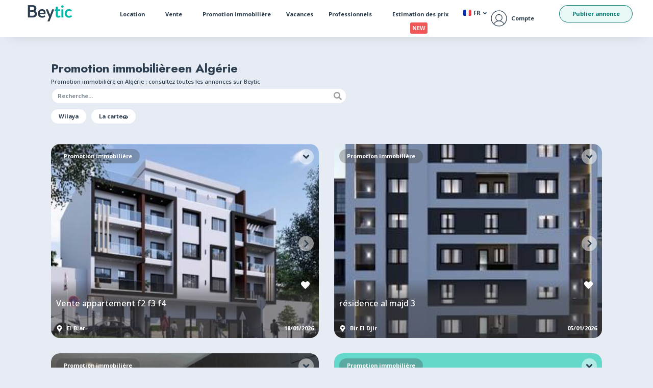

--- FILE ---
content_type: text/html; charset=utf-8
request_url: https://www.beytic.com/promotions-immobilieres/?page=2
body_size: 51072
content:

        <!DOCTYPE html>
        <html dir="ltr" lang="fr" >
            <head>
                <title data-react-helmet="true">Promotion immobilièreen Algérie</title>
                <meta data-react-helmet="true" name="robots" content="index, follow, max-image-preview:large, max-snippet:-1, max-video-preview:-1"/><meta data-react-helmet="true" name="description" content="Description Listing des promotions"/><meta data-react-helmet="true" property="og:title" content="Promotion immobilièreen Algérie"/><meta data-react-helmet="true" property="og:description" content="Acheter neuf est un projet de vie. Concrétisez votre projet immobilier en trouvant le bon promoteur en Algérie sur Beytic.com"/><meta data-react-helmet="true" name="twitter:title" content="Promotion immobilièreen Algérie"/><meta data-react-helmet="true" name="twitter:description" content="Acheter neuf est un projet de vie. Concrétisez votre projet immobilier en trouvant le bon promoteur en Algérie sur Beytic.com"/><meta data-react-helmet="true" property="article:modified_time" content="2026-01-19T07:53:00.568Z"/><meta data-react-helmet="true" property="og:image" content="/_razzle/static/assets/images/seo_default_image.png"/><meta data-react-helmet="true" property="og:image:type" content="image/png"/><meta data-react-helmet="true" property="og:locale" content="fr_FR"/><meta data-react-helmet="true" property="og:locale:alternate" content="ar"/><meta data-react-helmet="true" property="og:locale:alternate" content="fr"/><meta data-react-helmet="true" property="og:locale:alternate" content="x-default"/><meta data-react-helmet="true" property="og:site_name" content="beytic"/><meta data-react-helmet="true" property="og:type" content="article"/><meta data-react-helmet="true" property="og:url" content="https://www.beytic.com/promotions-immobilieres/"/><meta data-react-helmet="true" name="twitter:card" content="summary_large_image"/><meta data-react-helmet="true" name="twitter:image" content="/_razzle/static/assets/images/seo_default_image.png"/><meta data-react-helmet="true" name="twitter:url" content="https://www.beytic.com/promotions-immobilieres/"/>
                <link data-react-helmet="true" rel="canonical" href="https://www.beytic.com/promotions-immobilieres/"/><link data-react-helmet="true" rel="alternate" href="https://www.beytic.com/ar/promotions-immobilieres/" hrefLang="ar"/><link data-react-helmet="true" rel="alternate" href="https://www.beytic.com/promotions-immobilieres/" hrefLang="fr"/><link data-react-helmet="true" rel="alternate" href="https://www.beytic.com/promotions-immobilieres/" hrefLang="x-default"/>
                <meta charset="UTF-8"/><meta name="viewport" content="width=device-width, initial-scale=1"/><meta property="article:publisher" content="https://www.facebook.com/beytic.dz/"/><meta property="og:image:width" content="1000"/><meta property="og:image:height" content="665"/><meta name="twitter:site" content="@Baytic_com"/><link rel="stylesheet" id="sgr-css" href="https://www.beytic.com/wp-content/plugins/simple-google-recaptcha/sgr.css?ver=1693235482" type="text/css" media="all"/><link rel="stylesheet" id="custom-elementor-widgets-frontend-css" href="https://www.beytic.com/wp-content/plugins/wordpress-addon-release/assets/css/frontend.css?ver=1.0.1" type="text/css" media="all"/><style id="global-styles-inline-css" type="text/css">
:root{--wp--preset--aspect-ratio--square: 1;--wp--preset--aspect-ratio--4-3: 4/3;--wp--preset--aspect-ratio--3-4: 3/4;--wp--preset--aspect-ratio--3-2: 3/2;--wp--preset--aspect-ratio--2-3: 2/3;--wp--preset--aspect-ratio--16-9: 16/9;--wp--preset--aspect-ratio--9-16: 9/16;--wp--preset--color--black: #000000;--wp--preset--color--cyan-bluish-gray: #abb8c3;--wp--preset--color--white: #ffffff;--wp--preset--color--pale-pink: #f78da7;--wp--preset--color--vivid-red: #cf2e2e;--wp--preset--color--luminous-vivid-orange: #ff6900;--wp--preset--color--luminous-vivid-amber: #fcb900;--wp--preset--color--light-green-cyan: #7bdcb5;--wp--preset--color--vivid-green-cyan: #00d084;--wp--preset--color--pale-cyan-blue: #8ed1fc;--wp--preset--color--vivid-cyan-blue: #0693e3;--wp--preset--color--vivid-purple: #9b51e0;--wp--preset--gradient--vivid-cyan-blue-to-vivid-purple: linear-gradient(135deg,rgba(6,147,227,1) 0%,rgb(155,81,224) 100%);--wp--preset--gradient--light-green-cyan-to-vivid-green-cyan: linear-gradient(135deg,rgb(122,220,180) 0%,rgb(0,208,130) 100%);--wp--preset--gradient--luminous-vivid-amber-to-luminous-vivid-orange: linear-gradient(135deg,rgba(252,185,0,1) 0%,rgba(255,105,0,1) 100%);--wp--preset--gradient--luminous-vivid-orange-to-vivid-red: linear-gradient(135deg,rgba(255,105,0,1) 0%,rgb(207,46,46) 100%);--wp--preset--gradient--very-light-gray-to-cyan-bluish-gray: linear-gradient(135deg,rgb(238,238,238) 0%,rgb(169,184,195) 100%);--wp--preset--gradient--cool-to-warm-spectrum: linear-gradient(135deg,rgb(74,234,220) 0%,rgb(151,120,209) 20%,rgb(207,42,186) 40%,rgb(238,44,130) 60%,rgb(251,105,98) 80%,rgb(254,248,76) 100%);--wp--preset--gradient--blush-light-purple: linear-gradient(135deg,rgb(255,206,236) 0%,rgb(152,150,240) 100%);--wp--preset--gradient--blush-bordeaux: linear-gradient(135deg,rgb(254,205,165) 0%,rgb(254,45,45) 50%,rgb(107,0,62) 100%);--wp--preset--gradient--luminous-dusk: linear-gradient(135deg,rgb(255,203,112) 0%,rgb(199,81,192) 50%,rgb(65,88,208) 100%);--wp--preset--gradient--pale-ocean: linear-gradient(135deg,rgb(255,245,203) 0%,rgb(182,227,212) 50%,rgb(51,167,181) 100%);--wp--preset--gradient--electric-grass: linear-gradient(135deg,rgb(202,248,128) 0%,rgb(113,206,126) 100%);--wp--preset--gradient--midnight: linear-gradient(135deg,rgb(2,3,129) 0%,rgb(40,116,252) 100%);--wp--preset--font-size--small: 13px;--wp--preset--font-size--medium: 20px;--wp--preset--font-size--large: 36px;--wp--preset--font-size--x-large: 42px;--wp--preset--spacing--20: 0.44rem;--wp--preset--spacing--30: 0.67rem;--wp--preset--spacing--40: 1rem;--wp--preset--spacing--50: 1.5rem;--wp--preset--spacing--60: 2.25rem;--wp--preset--spacing--70: 3.38rem;--wp--preset--spacing--80: 5.06rem;--wp--preset--shadow--natural: 6px 6px 9px rgba(0, 0, 0, 0.2);--wp--preset--shadow--deep: 12px 12px 50px rgba(0, 0, 0, 0.4);--wp--preset--shadow--sharp: 6px 6px 0px rgba(0, 0, 0, 0.2);--wp--preset--shadow--outlined: 6px 6px 0px -3px rgba(255, 255, 255, 1), 6px 6px rgba(0, 0, 0, 1);--wp--preset--shadow--crisp: 6px 6px 0px rgba(0, 0, 0, 1);}:root { --wp--style--global--content-size: 800px;--wp--style--global--wide-size: 1200px; }:where(body) { margin: 0; }.wp-site-blocks > .alignleft { float: left; margin-right: 2em; }.wp-site-blocks > .alignright { float: right; margin-left: 2em; }.wp-site-blocks > .aligncenter { justify-content: center; margin-left: auto; margin-right: auto; }:where(.wp-site-blocks) > * { margin-block-start: 24px; margin-block-end: 0; }:where(.wp-site-blocks) > :first-child { margin-block-start: 0; }:where(.wp-site-blocks) > :last-child { margin-block-end: 0; }:root { --wp--style--block-gap: 24px; }:root :where(.is-layout-flow) > :first-child{margin-block-start: 0;}:root :where(.is-layout-flow) > :last-child{margin-block-end: 0;}:root :where(.is-layout-flow) > *{margin-block-start: 24px;margin-block-end: 0;}:root :where(.is-layout-constrained) > :first-child{margin-block-start: 0;}:root :where(.is-layout-constrained) > :last-child{margin-block-end: 0;}:root :where(.is-layout-constrained) > *{margin-block-start: 24px;margin-block-end: 0;}:root :where(.is-layout-flex){gap: 24px;}:root :where(.is-layout-grid){gap: 24px;}.is-layout-flow > .alignleft{float: left;margin-inline-start: 0;margin-inline-end: 2em;}.is-layout-flow > .alignright{float: right;margin-inline-start: 2em;margin-inline-end: 0;}.is-layout-flow > .aligncenter{margin-left: auto !important;margin-right: auto !important;}.is-layout-constrained > .alignleft{float: left;margin-inline-start: 0;margin-inline-end: 2em;}.is-layout-constrained > .alignright{float: right;margin-inline-start: 2em;margin-inline-end: 0;}.is-layout-constrained > .aligncenter{margin-left: auto !important;margin-right: auto !important;}.is-layout-constrained > :where(:not(.alignleft):not(.alignright):not(.alignfull)){max-width: var(--wp--style--global--content-size);margin-left: auto !important;margin-right: auto !important;}.is-layout-constrained > .alignwide{max-width: var(--wp--style--global--wide-size);}body .is-layout-flex{display: flex;}.is-layout-flex{flex-wrap: wrap;align-items: center;}.is-layout-flex > :is(*, div){margin: 0;}body .is-layout-grid{display: grid;}.is-layout-grid > :is(*, div){margin: 0;}body{padding-top: 0px;padding-right: 0px;padding-bottom: 0px;padding-left: 0px;}a:where(:not(.wp-element-button)){text-decoration: underline;}:root :where(.wp-element-button, .wp-block-button__link){background-color: #32373c;border-width: 0;color: #fff;font-family: inherit;font-size: inherit;line-height: inherit;padding: calc(0.667em + 2px) calc(1.333em + 2px);text-decoration: none;}.has-black-color{color: var(--wp--preset--color--black) !important;}.has-cyan-bluish-gray-color{color: var(--wp--preset--color--cyan-bluish-gray) !important;}.has-white-color{color: var(--wp--preset--color--white) !important;}.has-pale-pink-color{color: var(--wp--preset--color--pale-pink) !important;}.has-vivid-red-color{color: var(--wp--preset--color--vivid-red) !important;}.has-luminous-vivid-orange-color{color: var(--wp--preset--color--luminous-vivid-orange) !important;}.has-luminous-vivid-amber-color{color: var(--wp--preset--color--luminous-vivid-amber) !important;}.has-light-green-cyan-color{color: var(--wp--preset--color--light-green-cyan) !important;}.has-vivid-green-cyan-color{color: var(--wp--preset--color--vivid-green-cyan) !important;}.has-pale-cyan-blue-color{color: var(--wp--preset--color--pale-cyan-blue) !important;}.has-vivid-cyan-blue-color{color: var(--wp--preset--color--vivid-cyan-blue) !important;}.has-vivid-purple-color{color: var(--wp--preset--color--vivid-purple) !important;}.has-black-background-color{background-color: var(--wp--preset--color--black) !important;}.has-cyan-bluish-gray-background-color{background-color: var(--wp--preset--color--cyan-bluish-gray) !important;}.has-white-background-color{background-color: var(--wp--preset--color--white) !important;}.has-pale-pink-background-color{background-color: var(--wp--preset--color--pale-pink) !important;}.has-vivid-red-background-color{background-color: var(--wp--preset--color--vivid-red) !important;}.has-luminous-vivid-orange-background-color{background-color: var(--wp--preset--color--luminous-vivid-orange) !important;}.has-luminous-vivid-amber-background-color{background-color: var(--wp--preset--color--luminous-vivid-amber) !important;}.has-light-green-cyan-background-color{background-color: var(--wp--preset--color--light-green-cyan) !important;}.has-vivid-green-cyan-background-color{background-color: var(--wp--preset--color--vivid-green-cyan) !important;}.has-pale-cyan-blue-background-color{background-color: var(--wp--preset--color--pale-cyan-blue) !important;}.has-vivid-cyan-blue-background-color{background-color: var(--wp--preset--color--vivid-cyan-blue) !important;}.has-vivid-purple-background-color{background-color: var(--wp--preset--color--vivid-purple) !important;}.has-black-border-color{border-color: var(--wp--preset--color--black) !important;}.has-cyan-bluish-gray-border-color{border-color: var(--wp--preset--color--cyan-bluish-gray) !important;}.has-white-border-color{border-color: var(--wp--preset--color--white) !important;}.has-pale-pink-border-color{border-color: var(--wp--preset--color--pale-pink) !important;}.has-vivid-red-border-color{border-color: var(--wp--preset--color--vivid-red) !important;}.has-luminous-vivid-orange-border-color{border-color: var(--wp--preset--color--luminous-vivid-orange) !important;}.has-luminous-vivid-amber-border-color{border-color: var(--wp--preset--color--luminous-vivid-amber) !important;}.has-light-green-cyan-border-color{border-color: var(--wp--preset--color--light-green-cyan) !important;}.has-vivid-green-cyan-border-color{border-color: var(--wp--preset--color--vivid-green-cyan) !important;}.has-pale-cyan-blue-border-color{border-color: var(--wp--preset--color--pale-cyan-blue) !important;}.has-vivid-cyan-blue-border-color{border-color: var(--wp--preset--color--vivid-cyan-blue) !important;}.has-vivid-purple-border-color{border-color: var(--wp--preset--color--vivid-purple) !important;}.has-vivid-cyan-blue-to-vivid-purple-gradient-background{background: var(--wp--preset--gradient--vivid-cyan-blue-to-vivid-purple) !important;}.has-light-green-cyan-to-vivid-green-cyan-gradient-background{background: var(--wp--preset--gradient--light-green-cyan-to-vivid-green-cyan) !important;}.has-luminous-vivid-amber-to-luminous-vivid-orange-gradient-background{background: var(--wp--preset--gradient--luminous-vivid-amber-to-luminous-vivid-orange) !important;}.has-luminous-vivid-orange-to-vivid-red-gradient-background{background: var(--wp--preset--gradient--luminous-vivid-orange-to-vivid-red) !important;}.has-very-light-gray-to-cyan-bluish-gray-gradient-background{background: var(--wp--preset--gradient--very-light-gray-to-cyan-bluish-gray) !important;}.has-cool-to-warm-spectrum-gradient-background{background: var(--wp--preset--gradient--cool-to-warm-spectrum) !important;}.has-blush-light-purple-gradient-background{background: var(--wp--preset--gradient--blush-light-purple) !important;}.has-blush-bordeaux-gradient-background{background: var(--wp--preset--gradient--blush-bordeaux) !important;}.has-luminous-dusk-gradient-background{background: var(--wp--preset--gradient--luminous-dusk) !important;}.has-pale-ocean-gradient-background{background: var(--wp--preset--gradient--pale-ocean) !important;}.has-electric-grass-gradient-background{background: var(--wp--preset--gradient--electric-grass) !important;}.has-midnight-gradient-background{background: var(--wp--preset--gradient--midnight) !important;}.has-small-font-size{font-size: var(--wp--preset--font-size--small) !important;}.has-medium-font-size{font-size: var(--wp--preset--font-size--medium) !important;}.has-large-font-size{font-size: var(--wp--preset--font-size--large) !important;}.has-x-large-font-size{font-size: var(--wp--preset--font-size--x-large) !important;}
:root :where(.wp-block-pullquote){font-size: 1.5em;line-height: 1.6;}
</style><link rel="stylesheet" id="hello-elementor-header-footer-css" href="https://www.beytic.com/wp-content/themes/hello-elementor/assets/css/header-footer.css?ver=3.4.4" type="text/css" media="all"/><link rel="stylesheet" id="elementor-frontend-css" href="https://www.beytic.com/wp-content/plugins/elementor/assets/css/frontend.min.css?ver=3.23.4" type="text/css" media="all"/><link rel="stylesheet" id="elementor-post-2951-css" href="https://www.beytic.com/wp-content/uploads/elementor/css/post-2951.css?ver=1761629565" type="text/css" media="all"/><link rel="stylesheet" id="swiper-css" href="https://www.beytic.com/wp-content/plugins/elementor/assets/lib/swiper/v8/css/swiper.min.css?ver=8.4.5" type="text/css" media="all"/><link rel="stylesheet" id="elementor-pro-css" href="https://www.beytic.com/wp-content/plugins/elementor-pro/assets/css/frontend.min.css?ver=3.23.3" type="text/css" media="all"/><link rel="stylesheet" id="elementor-global-css" href="https://www.beytic.com/wp-content/uploads/elementor/css/global.css?ver=1761629565" type="text/css" media="all"/><link rel="stylesheet" id="elementor-post-3170-css" href="https://www.beytic.com/wp-content/uploads/elementor/css/post-3170.css?ver=1761629843" type="text/css" media="all"/><link rel="stylesheet" id="elementor-post-3120-css" href="https://www.beytic.com/wp-content/uploads/elementor/css/post-3120.css?ver=1761629565" type="text/css" media="all"/><link rel="stylesheet" id="elementor-post-3122-css" href="https://www.beytic.com/wp-content/uploads/elementor/css/post-3122.css?ver=1761629565" type="text/css" media="all"/><link rel="stylesheet" id="beytic_child-theme-style-css" href="https://www.beytic.com/wp-content/themes/hello-child/style.css?ver=1.0.0" type="text/css" media="all"/><link rel="stylesheet" id="beytic-child-theme-custom-css" href="https://www.beytic.com/wp-content/themes/hello-child/assets/css/custom.css?ver=1.0.0" type="text/css" media="all"/><link rel="stylesheet" id="sib-front-css-css" href="https://www.beytic.com/wp-content/plugins/mailin/css/mailin-front.css?ver=6.6.4" type="text/css" media="all"/><link rel="stylesheet" id="google-fonts-1-css" href="https://fonts.googleapis.com/css?family=Noto+Sans%3A100%2C100italic%2C200%2C200italic%2C300%2C300italic%2C400%2C400italic%2C500%2C500italic%2C600%2C600italic%2C700%2C700italic%2C800%2C800italic%2C900%2C900italic%7CJost%3A100%2C100italic%2C200%2C200italic%2C300%2C300italic%2C400%2C400italic%2C500%2C500italic%2C600%2C600italic%2C700%2C700italic%2C800%2C800italic%2C900%2C900italic&amp;display=auto&amp;ver=6.6.4" type="text/css" media="all"/><link rel="preconnect" href="https://fonts.gstatic.com/" crossorigin=""/><script id="sgr-js-extra">
var sgr = {"sgr_site_key":"6Ld-3fQcAAAAAMbBMEa-70goE_3dd3UBnF-MbXKl"};
</script><script src="https://www.beytic.com/wp-content/plugins/simple-google-recaptcha/sgr.js?ver=1693235482" id="sgr-js"></script><script src="https://www.beytic.com/wp-includes/js/jquery/jquery.min.js?ver=3.7.1" id="jquery-core-js"></script><script src="https://www.beytic.com/wp-includes/js/jquery/jquery-migrate.min.js?ver=3.4.1" id="jquery-migrate-js"></script><script id="sib-front-js-js-extra">
var sibErrMsg = {"invalidMail":"Please fill out valid email address","requiredField":"Please fill out required fields","invalidDateFormat":"Please fill out valid date format","invalidSMSFormat":"Please fill out valid phone number"};
var ajax_sib_front_object = {"ajax_url":"https:\/\/www.beytic.com\/wp-admin\/admin-ajax.php","ajax_nonce":"15af96727c","flag_url":"https:\/\/www.beytic.com\/wp-content\/plugins\/mailin\/img\/flags\/"};
</script><script src="https://www.beytic.com/wp-content/plugins/mailin/js/mailin-front.js?ver=1760604345" id="sib-front-js-js"></script><script>(function(w,d,s,l,i){w[l]=w[l]||[];w[l].push({"gtm.start":new Date().getTime(),event:"gtm.js"});var f=d.getElementsByTagName(s)[0],j=d.createElement(s),dl=l!="dataLayer"?"&l="+l:"";j.async=true;j.src="https://www.googletagmanager.com/gtm.js?id="+i+dl;f.parentNode.insertBefore(j,f);})(window,document,"script","dataLayer","GTM-5NKMJGH");</script><link rel="stylesheet" href="https://cdnjs.cloudflare.com/ajax/libs/font-awesome/5.15.4/css/all.min.css" integrity="sha512-1ycn6IcaQQ40/MKBW2W4Rhis/DbILU74C1vSrLJxCq57o941Ym01SwNsOMqvEBFlcgUa6xLiPY/NS5R+E6ztJQ==" crossorigin="anonymous" referrerpolicy="no-referrer"/><script>
	window.nextPlatformMapMainPrimaryColor = '#00766C';
	window.nextPlatformMapContrastTextForPrimaryColor = '#E7F8F7';
	window.nextPlatformMapMainSecondaryColor = '#E7F8F7';
	window.nextPlatformMapContrastTextForSecondaryColor = '#00766C';
	razzleFontFamily  = 'Jost';
</script><script>
  window.addEventListener('DOMContentLoaded', function () {
    const LOGGED_IN_ICON_SRC = 'https://www.beytic.com/wp-content/uploads/2023/02/BeyticUserCircleGear.svg'

    setTimeout(function () {
      document.body.classList.add('medialem-done-loading')
    }, 0)

    const userJson = localStorage.getItem('authentication_token') && localStorage.getItem('user')
    if (!userJson) {
      document.body.classList.remove('medialem-is-logged-in')
      return
    }

    const user = JSON.parse(userJson)

    const monCompte = document.querySelectorAll('.mon-compte')
    const monCompteName = document.querySelectorAll('.mon-compte .mon-compte-name a')
    const monCompteIcon = document.querySelectorAll('.mon-compte .mon-compte-icon img')

    if (monCompte.length * monCompteName.length * monCompteIcon.length === 0) {
      console.error("Couldn't find elements!")
      return
    }

    function callback(mlist, ob) {
      return
      let i = 0
      for (const m of mlist) {
        console.log('MUTATION ' + String(i), m)
        ++i
      }
    }

    const observer = new MutationObserver(callback)

    monCompteName.forEach(function (e) {
      e.textContent = user.name ? user.name : user.first_name + ' ' + user.last_name
      observer.observe(e, {
        subtree: true,
        childList: true,
        attributes: true,
        characterData: true
      })
    })

    monCompteIcon.forEach(function (e) {
      e.src = LOGGED_IN_ICON_SRC
    })

    setInterval(function () {
      document.querySelectorAll('.mon-compte .mon-compte-name a').forEach(function (e) {
        e.textContent = user.name ? user.name : user.first_name + ' ' + user.last_name
      })
    }, 500)

    document.body.classList.add('medialem-is-logged-in')
  })
</script><style>
	/* Menu Badge */
	.menu-badge {
		font-size: 11px;
		position: absolute;
		left: 50px;
		color: #E7F8F7;
		background-color: #F05858;
		padding: 3px 4px;
		border-radius: 3px;
		animation: badgebouncing .8s cubic-bezier(0.1,0.05,0.05,1) 0s infinite alternate both;
		}
		@keyframes badgebouncing{
			0%{bottom:-16px}
			100%{bottom:-20px}
		}
		@keyframes badgebouncing-mobile{
			0%{top:12px}
			100%{top:8px}
		}
		@media (max-width: 1024px) {
		.menu-badge {
			animation: badgebouncing-mobile .8s cubic-bezier(0.1,0.05,0.05,1) 0s infinite alternate both;
			left: 136px;
			}
		}
	/* END Menu Badge */
	body:not(.medialem-done-loading) .mon-compte .mon-compte-icon,
	body.medialem-done-loading .mon-compte .mon-compte-loading {
		display: none;
		visibility: hidden;
	}
	body:not(.medialem-done-loading) .mon-compte .mon-compte-loading,
	body.medialem-done-loading .mon-compte .mon-compte-icon {
		display: block;
		visibility: visible;
	}	
	/* Animation for loading icon */
	@keyframes rotate {
		from { transform: rotate(0deg); }
		to { transform: rotate(360deg); }
	}
	.mon-compte .mon-compte-loading img {
		animation: rotate 2s infinite linear;
	}
	/* Limit characters */
	.mon-compte-name a {
		width: 8ch;		
		word-break: break-all;
		display: -webkit-box;
		overflow: hidden;
		-webkit-line-clamp: 1;
		-webkit-box-orient: vertical;
	}
</style><script type="text/javascript" src="https://cdn.brevo.com/js/sdk-loader.js" async=""></script><script type="text/javascript">
  window.Brevo = window.Brevo || [];
  window.Brevo.push(['init', {"client_key":"pfmqsqmptyce5kpsc3m7t","email_id":null,"push":{"customDomain":"https:\/\/www.beytic.com\/wp-content\/plugins\/mailin\/"},"service_worker_url":"sw.js?key=${key}","frame_url":"brevo-frame.html"}]);
</script><meta name="theme-color" content="#00BBAA"/><link rel="icon" href="https://www.beytic.com/wp-content/uploads/2020/04/cropped-logo2-32x32.png" sizes="32x32"/><link rel="icon" href="https://www.beytic.com/wp-content/uploads/2020/04/cropped-logo2-192x192.png" sizes="192x192"/><link rel="apple-touch-icon" href="https://www.beytic.com/wp-content/uploads/2020/04/cropped-logo2-180x180.png"/><meta name="msapplication-TileImage" content="https://www.beytic.com/wp-content/uploads/2020/04/cropped-logo2-270x270.png"/><link rel="stylesheet" id="elementor-post-3198-css" href="https://www.beytic.com/wp-content/uploads/elementor/css/post-3198.css?ver=1761629842" type="text/css" media="all"/><script id="sib-front-js-js-extra">
var sibErrMsg = {"invalidMail":"Please fill out valid email address","requiredField":"Please fill out required fields","invalidDateFormat":"Please fill out valid date format","invalidSMSFormat":"Please fill out valid phone number"};
var ajax_sib_front_object = {"ajax_url":"https:\/\/www.beytic.com\/wp-admin\/admin-ajax.php","ajax_nonce":"15af96727c","flag_url":"https:\/\/www.beytic.com\/wp-content\/plugins\/mailin\/img\/flags\/"};
</script><script type="text/javascript">
  window.Brevo = window.Brevo || [];
  window.Brevo.push(['init', {"client_key":"pfmqsqmptyce5kpsc3m7t","email_id":null,"push":{"customDomain":"https:\/\/www.beytic.com\/wp-content\/plugins\/mailin\/"},"service_worker_url":"sw.js?key=${key}","frame_url":"brevo-frame.html"}]);
</script><link rel="stylesheet" id="elementor-post-3162-css" href="https://www.beytic.com/wp-content/uploads/elementor/css/post-3162.css?ver=1761629842" type="text/css" media="all"/><script id="sib-front-js-js-extra">
var sibErrMsg = {"invalidMail":"Please fill out valid email address","requiredField":"Please fill out required fields","invalidDateFormat":"Please fill out valid date format","invalidSMSFormat":"Please fill out valid phone number"};
var ajax_sib_front_object = {"ajax_url":"https:\/\/www.beytic.com\/wp-admin\/admin-ajax.php","ajax_nonce":"15af96727c","flag_url":"https:\/\/www.beytic.com\/wp-content\/plugins\/mailin\/img\/flags\/"};
</script><script type="text/javascript">
  window.Brevo = window.Brevo || [];
  window.Brevo.push(['init', {"client_key":"pfmqsqmptyce5kpsc3m7t","email_id":null,"push":{"customDomain":"https:\/\/www.beytic.com\/wp-content\/plugins\/mailin\/"},"service_worker_url":"sw.js?key=${key}","frame_url":"brevo-frame.html"}]);
</script><link rel="stylesheet" id="elementor-post-6515-css" href="https://www.beytic.com/wp-content/uploads/elementor/css/post-6515.css?ver=1761629844" type="text/css" media="all"/><script id="sib-front-js-js-extra">
var sibErrMsg = {"invalidMail":"Please fill out valid email address","requiredField":"Please fill out required fields","invalidDateFormat":"Please fill out valid date format","invalidSMSFormat":"Please fill out valid phone number"};
var ajax_sib_front_object = {"ajax_url":"https:\/\/www.beytic.com\/wp-admin\/admin-ajax.php","ajax_nonce":"15af96727c","flag_url":"https:\/\/www.beytic.com\/wp-content\/plugins\/mailin\/img\/flags\/"};
</script><script type="text/javascript">
  window.Brevo = window.Brevo || [];
  window.Brevo.push(['init', {"client_key":"pfmqsqmptyce5kpsc3m7t","email_id":null,"push":{"customDomain":"https:\/\/www.beytic.com\/wp-content\/plugins\/mailin\/"},"service_worker_url":"sw.js?key=${key}","frame_url":"brevo-frame.html"}]);
</script><link rel="stylesheet" id="elementor-post-3166-css" href="https://www.beytic.com/wp-content/uploads/elementor/css/post-3166.css?ver=1761629844" type="text/css" media="all"/><script id="sib-front-js-js-extra">
var sibErrMsg = {"invalidMail":"Please fill out valid email address","requiredField":"Please fill out required fields","invalidDateFormat":"Please fill out valid date format","invalidSMSFormat":"Please fill out valid phone number"};
var ajax_sib_front_object = {"ajax_url":"https:\/\/www.beytic.com\/wp-admin\/admin-ajax.php","ajax_nonce":"15af96727c","flag_url":"https:\/\/www.beytic.com\/wp-content\/plugins\/mailin\/img\/flags\/"};
</script><script type="text/javascript">
  window.Brevo = window.Brevo || [];
  window.Brevo.push(['init', {"client_key":"pfmqsqmptyce5kpsc3m7t","email_id":null,"push":{"customDomain":"https:\/\/www.beytic.com\/wp-content\/plugins\/mailin\/"},"service_worker_url":"sw.js?key=${key}","frame_url":"brevo-frame.html"}]);
</script><link rel="stylesheet" id="elementor-post-3202-css" href="https://www.beytic.com/wp-content/uploads/elementor/css/post-3202.css?ver=1761629846" type="text/css" media="all"/><script id="sib-front-js-js-extra">
var sibErrMsg = {"invalidMail":"Please fill out valid email address","requiredField":"Please fill out required fields","invalidDateFormat":"Please fill out valid date format","invalidSMSFormat":"Please fill out valid phone number"};
var ajax_sib_front_object = {"ajax_url":"https:\/\/www.beytic.com\/wp-admin\/admin-ajax.php","ajax_nonce":"15af96727c","flag_url":"https:\/\/www.beytic.com\/wp-content\/plugins\/mailin\/img\/flags\/"};
</script><script type="text/javascript">
  window.Brevo = window.Brevo || [];
  window.Brevo.push(['init', {"client_key":"pfmqsqmptyce5kpsc3m7t","email_id":null,"push":{"customDomain":"https:\/\/www.beytic.com\/wp-content\/plugins\/mailin\/"},"service_worker_url":"sw.js?key=${key}","frame_url":"brevo-frame.html"}]);
</script><link rel="stylesheet" id="elementor-post-3207-css" href="https://www.beytic.com/wp-content/uploads/elementor/css/post-3207.css?ver=1761629844" type="text/css" media="all"/><script id="sib-front-js-js-extra">
var sibErrMsg = {"invalidMail":"Please fill out valid email address","requiredField":"Please fill out required fields","invalidDateFormat":"Please fill out valid date format","invalidSMSFormat":"Please fill out valid phone number"};
var ajax_sib_front_object = {"ajax_url":"https:\/\/www.beytic.com\/wp-admin\/admin-ajax.php","ajax_nonce":"15af96727c","flag_url":"https:\/\/www.beytic.com\/wp-content\/plugins\/mailin\/img\/flags\/"};
</script><script type="text/javascript">
  window.Brevo = window.Brevo || [];
  window.Brevo.push(['init', {"client_key":"pfmqsqmptyce5kpsc3m7t","email_id":null,"push":{"customDomain":"https:\/\/www.beytic.com\/wp-content\/plugins\/mailin\/"},"service_worker_url":"sw.js?key=${key}","frame_url":"brevo-frame.html"}]);
</script><link rel="stylesheet" id="elementor-post-3182-css" href="https://www.beytic.com/wp-content/uploads/elementor/css/post-3182.css?ver=1761629844" type="text/css" media="all"/><script id="sib-front-js-js-extra">
var sibErrMsg = {"invalidMail":"Please fill out valid email address","requiredField":"Please fill out required fields","invalidDateFormat":"Please fill out valid date format","invalidSMSFormat":"Please fill out valid phone number"};
var ajax_sib_front_object = {"ajax_url":"https:\/\/www.beytic.com\/wp-admin\/admin-ajax.php","ajax_nonce":"15af96727c","flag_url":"https:\/\/www.beytic.com\/wp-content\/plugins\/mailin\/img\/flags\/"};
</script><script type="text/javascript">
  window.Brevo = window.Brevo || [];
  window.Brevo.push(['init', {"client_key":"pfmqsqmptyce5kpsc3m7t","email_id":null,"push":{"customDomain":"https:\/\/www.beytic.com\/wp-content\/plugins\/mailin\/"},"service_worker_url":"sw.js?key=${key}","frame_url":"brevo-frame.html"}]);
</script><link rel="stylesheet" id="elementor-post-3186-css" href="https://www.beytic.com/wp-content/uploads/elementor/css/post-3186.css?ver=1761629565" type="text/css" media="all"/><script id="sib-front-js-js-extra">
var sibErrMsg = {"invalidMail":"Please fill out valid email address","requiredField":"Please fill out required fields","invalidDateFormat":"Please fill out valid date format","invalidSMSFormat":"Please fill out valid phone number"};
var ajax_sib_front_object = {"ajax_url":"https:\/\/www.beytic.com\/wp-admin\/admin-ajax.php","ajax_nonce":"15af96727c","flag_url":"https:\/\/www.beytic.com\/wp-content\/plugins\/mailin\/img\/flags\/"};
</script><script type="text/javascript">
  window.Brevo = window.Brevo || [];
  window.Brevo.push(['init', {"client_key":"pfmqsqmptyce5kpsc3m7t","email_id":null,"push":{"customDomain":"https:\/\/www.beytic.com\/wp-content\/plugins\/mailin\/"},"service_worker_url":"sw.js?key=${key}","frame_url":"brevo-frame.html"}]);
</script><link rel="stylesheet" id="elementor-post-3190-css" href="https://www.beytic.com/wp-content/uploads/elementor/css/post-3190.css?ver=1762325694" type="text/css" media="all"/><script id="sib-front-js-js-extra">
var sibErrMsg = {"invalidMail":"Please fill out valid email address","requiredField":"Please fill out required fields","invalidDateFormat":"Please fill out valid date format","invalidSMSFormat":"Please fill out valid phone number"};
var ajax_sib_front_object = {"ajax_url":"https:\/\/www.beytic.com\/wp-admin\/admin-ajax.php","ajax_nonce":"15af96727c","flag_url":"https:\/\/www.beytic.com\/wp-content\/plugins\/mailin\/img\/flags\/"};
</script><script type="text/javascript">
  window.Brevo = window.Brevo || [];
  window.Brevo.push(['init', {"client_key":"pfmqsqmptyce5kpsc3m7t","email_id":null,"push":{"customDomain":"https:\/\/www.beytic.com\/wp-content\/plugins\/mailin\/"},"service_worker_url":"sw.js?key=${key}","frame_url":"brevo-frame.html"}]);
</script><link rel="stylesheet" id="elementor-post-3178-css" href="https://www.beytic.com/wp-content/uploads/elementor/css/post-3178.css?ver=1761629845" type="text/css" media="all"/><script id="sib-front-js-js-extra">
var sibErrMsg = {"invalidMail":"Please fill out valid email address","requiredField":"Please fill out required fields","invalidDateFormat":"Please fill out valid date format","invalidSMSFormat":"Please fill out valid phone number"};
var ajax_sib_front_object = {"ajax_url":"https:\/\/www.beytic.com\/wp-admin\/admin-ajax.php","ajax_nonce":"15af96727c","flag_url":"https:\/\/www.beytic.com\/wp-content\/plugins\/mailin\/img\/flags\/"};
</script><script type="text/javascript">
  window.Brevo = window.Brevo || [];
  window.Brevo.push(['init', {"client_key":"pfmqsqmptyce5kpsc3m7t","email_id":null,"push":{"customDomain":"https:\/\/www.beytic.com\/wp-content\/plugins\/mailin\/"},"service_worker_url":"sw.js?key=${key}","frame_url":"brevo-frame.html"}]);
</script><link rel="stylesheet" id="elementor-post-3194-css" href="https://www.beytic.com/wp-content/uploads/elementor/css/post-3194.css?ver=1761629844" type="text/css" media="all"/><script id="sib-front-js-js-extra">
var sibErrMsg = {"invalidMail":"Please fill out valid email address","requiredField":"Please fill out required fields","invalidDateFormat":"Please fill out valid date format","invalidSMSFormat":"Please fill out valid phone number"};
var ajax_sib_front_object = {"ajax_url":"https:\/\/www.beytic.com\/wp-admin\/admin-ajax.php","ajax_nonce":"15af96727c","flag_url":"https:\/\/www.beytic.com\/wp-content\/plugins\/mailin\/img\/flags\/"};
</script><script type="text/javascript">
  window.Brevo = window.Brevo || [];
  window.Brevo.push(['init', {"client_key":"pfmqsqmptyce5kpsc3m7t","email_id":null,"push":{"customDomain":"https:\/\/www.beytic.com\/wp-content\/plugins\/mailin\/"},"service_worker_url":"sw.js?key=${key}","frame_url":"brevo-frame.html"}]);
</script><link rel="stylesheet" id="elementor-post-3174-css" href="https://www.beytic.com/wp-content/uploads/elementor/css/post-3174.css?ver=1761629845" type="text/css" media="all"/><script id="sib-front-js-js-extra">
var sibErrMsg = {"invalidMail":"Please fill out valid email address","requiredField":"Please fill out required fields","invalidDateFormat":"Please fill out valid date format","invalidSMSFormat":"Please fill out valid phone number"};
var ajax_sib_front_object = {"ajax_url":"https:\/\/www.beytic.com\/wp-admin\/admin-ajax.php","ajax_nonce":"15af96727c","flag_url":"https:\/\/www.beytic.com\/wp-content\/plugins\/mailin\/img\/flags\/"};
</script><script type="text/javascript">
  window.Brevo = window.Brevo || [];
  window.Brevo.push(['init', {"client_key":"pfmqsqmptyce5kpsc3m7t","email_id":null,"push":{"customDomain":"https:\/\/www.beytic.com\/wp-content\/plugins\/mailin\/"},"service_worker_url":"sw.js?key=${key}","frame_url":"brevo-frame.html"}]);
</script><link rel="stylesheet" id="elementor-post-3927-css" href="https://www.beytic.com/wp-content/uploads/elementor/css/post-3927.css?ver=1761629849" type="text/css" media="all"/><script id="sib-front-js-js-extra">
var sibErrMsg = {"invalidMail":"Please fill out valid email address","requiredField":"Please fill out required fields","invalidDateFormat":"Please fill out valid date format","invalidSMSFormat":"Please fill out valid phone number"};
var ajax_sib_front_object = {"ajax_url":"https:\/\/www.beytic.com\/wp-admin\/admin-ajax.php","ajax_nonce":"15af96727c","flag_url":"https:\/\/www.beytic.com\/wp-content\/plugins\/mailin\/img\/flags\/"};
</script><script type="text/javascript">
  window.Brevo = window.Brevo || [];
  window.Brevo.push(['init', {"client_key":"pfmqsqmptyce5kpsc3m7t","email_id":null,"push":{"customDomain":"https:\/\/www.beytic.com\/wp-content\/plugins\/mailin\/"},"service_worker_url":"sw.js?key=${key}","frame_url":"brevo-frame.html"}]);
</script>
                <script src="https://maps.googleapis.com/maps/api/js?key=AIzaSyAxU2FgBR5r82qe8gQpiFwa-nI1dbd3JfU&language=fr&libraries=places&callback=Function.prototype"></script>
                <link data-chunk="src-modules-promotion-pages-PromotionsList-ProductsListLtr" rel="preload" as="style" href="/_razzle/static/css/src-modules-product-pages-ProductsList-ProductsListLtr.f05b5e69.chunk.css">
<link data-chunk="src-modules-promotion-pages-PromotionsList" rel="preload" as="style" href="/_razzle/static/css/src-modules-store-pages-StoreDetails.9893b1ab.chunk.css">
<link data-chunk="client" rel="preload" as="style" href="/_razzle/static/css/client.16999687.css">
<link data-chunk="client" rel="preload" as="script" href="/_razzle/static/js/client.7729a825.js">
<link data-chunk="src-components-Header-HeaderLtr" rel="preload" as="script" href="/_razzle/static/js/src-components-Header-HeaderLtr.fbae4e28.chunk.js">
<link data-chunk="src-modules-promotion-pages-PromotionsList" rel="preload" as="script" href="/_razzle/static/js/src-modules-store-pages-StoreDetails.22a303a5.chunk.js">
<link data-chunk="src-modules-promotion-pages-PromotionsList-ProductsListLtr" rel="preload" as="script" href="/_razzle/static/js/src-modules-product-pages-ProductsList-ProductsListLtr.5a08e745.chunk.js">
<link data-chunk="src-components-Footer-FooterLtr" rel="preload" as="script" href="/_razzle/static/js/src-components-Footer-FooterLtr.9b8efadf.chunk.js">
                <link data-chunk="client" rel="stylesheet" href="/_razzle/static/css/client.16999687.css">
<link data-chunk="src-modules-promotion-pages-PromotionsList" rel="stylesheet" href="/_razzle/static/css/src-modules-store-pages-StoreDetails.9893b1ab.chunk.css">
<link data-chunk="src-modules-promotion-pages-PromotionsList-ProductsListLtr" rel="stylesheet" href="/_razzle/static/css/src-modules-product-pages-ProductsList-ProductsListLtr.f05b5e69.chunk.css">
                <link rel="stylesheet" href="https://fonts.googleapis.com/icon?family=Material+Icons" />
                <style id='jss-server-side'>.MuiPaper-root {
  color: rgba(0, 0, 0, 0.87);
  transition: box-shadow 300ms cubic-bezier(0.4, 0, 0.2, 1) 0ms;
  background-color: #fff;
}
.MuiPaper-rounded {
  border-radius: 4px;
}
.MuiPaper-outlined {
  border: 1px solid rgba(0, 0, 0, 0.12);
}
.MuiPaper-elevation0 {
  box-shadow: none;
}
.MuiPaper-elevation1 {
  box-shadow: 0px 2px 1px -1px rgba(0,0,0,0.2),0px 1px 1px 0px rgba(0,0,0,0.14),0px 1px 3px 0px rgba(0,0,0,0.12);
}
.MuiPaper-elevation2 {
  box-shadow: 0px 3px 1px -2px rgba(0,0,0,0.2),0px 2px 2px 0px rgba(0,0,0,0.14),0px 1px 5px 0px rgba(0,0,0,0.12);
}
.MuiPaper-elevation3 {
  box-shadow: 0px 3px 3px -2px rgba(0,0,0,0.2),0px 3px 4px 0px rgba(0,0,0,0.14),0px 1px 8px 0px rgba(0,0,0,0.12);
}
.MuiPaper-elevation4 {
  box-shadow: 0px 2px 4px -1px rgba(0,0,0,0.2),0px 4px 5px 0px rgba(0,0,0,0.14),0px 1px 10px 0px rgba(0,0,0,0.12);
}
.MuiPaper-elevation5 {
  box-shadow: 0px 3px 5px -1px rgba(0,0,0,0.2),0px 5px 8px 0px rgba(0,0,0,0.14),0px 1px 14px 0px rgba(0,0,0,0.12);
}
.MuiPaper-elevation6 {
  box-shadow: 0px 3px 5px -1px rgba(0,0,0,0.2),0px 6px 10px 0px rgba(0,0,0,0.14),0px 1px 18px 0px rgba(0,0,0,0.12);
}
.MuiPaper-elevation7 {
  box-shadow: 0px 4px 5px -2px rgba(0,0,0,0.2),0px 7px 10px 1px rgba(0,0,0,0.14),0px 2px 16px 1px rgba(0,0,0,0.12);
}
.MuiPaper-elevation8 {
  box-shadow: 0px 5px 5px -3px rgba(0,0,0,0.2),0px 8px 10px 1px rgba(0,0,0,0.14),0px 3px 14px 2px rgba(0,0,0,0.12);
}
.MuiPaper-elevation9 {
  box-shadow: 0px 5px 6px -3px rgba(0,0,0,0.2),0px 9px 12px 1px rgba(0,0,0,0.14),0px 3px 16px 2px rgba(0,0,0,0.12);
}
.MuiPaper-elevation10 {
  box-shadow: 0px 6px 6px -3px rgba(0,0,0,0.2),0px 10px 14px 1px rgba(0,0,0,0.14),0px 4px 18px 3px rgba(0,0,0,0.12);
}
.MuiPaper-elevation11 {
  box-shadow: 0px 6px 7px -4px rgba(0,0,0,0.2),0px 11px 15px 1px rgba(0,0,0,0.14),0px 4px 20px 3px rgba(0,0,0,0.12);
}
.MuiPaper-elevation12 {
  box-shadow: 0px 7px 8px -4px rgba(0,0,0,0.2),0px 12px 17px 2px rgba(0,0,0,0.14),0px 5px 22px 4px rgba(0,0,0,0.12);
}
.MuiPaper-elevation13 {
  box-shadow: 0px 7px 8px -4px rgba(0,0,0,0.2),0px 13px 19px 2px rgba(0,0,0,0.14),0px 5px 24px 4px rgba(0,0,0,0.12);
}
.MuiPaper-elevation14 {
  box-shadow: 0px 7px 9px -4px rgba(0,0,0,0.2),0px 14px 21px 2px rgba(0,0,0,0.14),0px 5px 26px 4px rgba(0,0,0,0.12);
}
.MuiPaper-elevation15 {
  box-shadow: 0px 8px 9px -5px rgba(0,0,0,0.2),0px 15px 22px 2px rgba(0,0,0,0.14),0px 6px 28px 5px rgba(0,0,0,0.12);
}
.MuiPaper-elevation16 {
  box-shadow: 0px 8px 10px -5px rgba(0,0,0,0.2),0px 16px 24px 2px rgba(0,0,0,0.14),0px 6px 30px 5px rgba(0,0,0,0.12);
}
.MuiPaper-elevation17 {
  box-shadow: 0px 8px 11px -5px rgba(0,0,0,0.2),0px 17px 26px 2px rgba(0,0,0,0.14),0px 6px 32px 5px rgba(0,0,0,0.12);
}
.MuiPaper-elevation18 {
  box-shadow: 0px 9px 11px -5px rgba(0,0,0,0.2),0px 18px 28px 2px rgba(0,0,0,0.14),0px 7px 34px 6px rgba(0,0,0,0.12);
}
.MuiPaper-elevation19 {
  box-shadow: 0px 9px 12px -6px rgba(0,0,0,0.2),0px 19px 29px 2px rgba(0,0,0,0.14),0px 7px 36px 6px rgba(0,0,0,0.12);
}
.MuiPaper-elevation20 {
  box-shadow: 0px 10px 13px -6px rgba(0,0,0,0.2),0px 20px 31px 3px rgba(0,0,0,0.14),0px 8px 38px 7px rgba(0,0,0,0.12);
}
.MuiPaper-elevation21 {
  box-shadow: 0px 10px 13px -6px rgba(0,0,0,0.2),0px 21px 33px 3px rgba(0,0,0,0.14),0px 8px 40px 7px rgba(0,0,0,0.12);
}
.MuiPaper-elevation22 {
  box-shadow: 0px 10px 14px -6px rgba(0,0,0,0.2),0px 22px 35px 3px rgba(0,0,0,0.14),0px 8px 42px 7px rgba(0,0,0,0.12);
}
.MuiPaper-elevation23 {
  box-shadow: 0px 11px 14px -7px rgba(0,0,0,0.2),0px 23px 36px 3px rgba(0,0,0,0.14),0px 9px 44px 8px rgba(0,0,0,0.12);
}
.MuiPaper-elevation24 {
  box-shadow: 0px 11px 15px -7px rgba(0,0,0,0.2),0px 24px 38px 3px rgba(0,0,0,0.14),0px 9px 46px 8px rgba(0,0,0,0.12);
}
.MuiAppBar-root {
  width: 100%;
  display: flex;
  z-index: 11000000000000;
  box-sizing: border-box;
  flex-shrink: 0;
  flex-direction: column;
}
.MuiAppBar-positionFixed {
  top: 0;
  left: auto;
  right: 0;
  position: fixed;
}
@media print {
  .MuiAppBar-positionFixed {
    position: absolute;
  }
}
  .MuiAppBar-positionAbsolute {
    top: 0;
    left: auto;
    right: 0;
    position: absolute;
  }
  .MuiAppBar-positionSticky {
    top: 0;
    left: auto;
    right: 0;
    position: sticky;
  }
  .MuiAppBar-positionStatic {
    position: static;
  }
  .MuiAppBar-positionRelative {
    position: relative;
  }
  .MuiAppBar-colorDefault {
    color: rgba(0, 0, 0, 0.87);
    background-color: #f5f5f5;
  }
  .MuiAppBar-colorPrimary {
    color: #ffffff;
    background-color: #00BBAA;
  }
  .MuiAppBar-colorSecondary {
    color: #ffffff;
    background-color: #2C3E4F;
  }
  .MuiAppBar-colorInherit {
    color: inherit;
  }
  .MuiAppBar-colorTransparent {
    color: inherit;
    background-color: transparent;
  }
@media print {
  .MuiDialog-root {
    position: absolute !important;
  }
}
  .MuiDialog-scrollPaper {
    display: flex;
    align-items: center;
    justify-content: center;
  }
  .MuiDialog-scrollBody {
    overflow-x: hidden;
    overflow-y: auto;
    text-align: center;
  }
  .MuiDialog-scrollBody:after {
    width: 0;
    height: 100%;
    content: "";
    display: inline-block;
    vertical-align: middle;
  }
  .MuiDialog-container {
    height: 100%;
    outline: 0;
  }
@media print {
  .MuiDialog-container {
    height: auto;
  }
}
  .MuiDialog-paper {
    margin: 32px;
    position: relative;
    overflow-y: auto;
  }
@media print {
  .MuiDialog-paper {
    box-shadow: none;
    overflow-y: visible;
  }
}
  .MuiDialog-paperScrollPaper {
    display: flex;
    max-height: calc(100% - 64px);
    flex-direction: column;
  }
  .MuiDialog-paperScrollBody {
    display: inline-block;
    text-align: left;
    vertical-align: middle;
  }
  .MuiDialog-paperWidthFalse {
    max-width: calc(100% - 64px);
  }
  .MuiDialog-paperWidthXs {
    max-width: 444px;
  }
@media (max-width:507.95px) {
  .MuiDialog-paperWidthXs.MuiDialog-paperScrollBody {
    max-width: calc(100% - 64px);
  }
}
  .MuiDialog-paperWidthSm {
    max-width: 600px;
  }
@media (max-width:663.95px) {
  .MuiDialog-paperWidthSm.MuiDialog-paperScrollBody {
    max-width: calc(100% - 64px);
  }
}
  .MuiDialog-paperWidthMd {
    max-width: 960px;
  }
@media (max-width:1023.95px) {
  .MuiDialog-paperWidthMd.MuiDialog-paperScrollBody {
    max-width: calc(100% - 64px);
  }
}
  .MuiDialog-paperWidthLg {
    max-width: 1280px;
  }
@media (max-width:1343.95px) {
  .MuiDialog-paperWidthLg.MuiDialog-paperScrollBody {
    max-width: calc(100% - 64px);
  }
}
  .MuiDialog-paperWidthXl {
    max-width: 1920px;
  }
@media (max-width:1983.95px) {
  .MuiDialog-paperWidthXl.MuiDialog-paperScrollBody {
    max-width: calc(100% - 64px);
  }
}
  .MuiDialog-paperFullWidth {
    width: calc(100% - 64px);
  }
  .MuiDialog-paperFullScreen {
    width: 100%;
    height: 100%;
    margin: 0;
    max-width: 100%;
    max-height: none;
    border-radius: 0;
  }
  .MuiDialog-paperFullScreen.MuiDialog-paperScrollBody {
    margin: 0;
    max-width: 100%;
  }
  .MuiPopover-paper {
    outline: 0;
    position: absolute;
    max-width: calc(100% - 32px);
    min-width: 16px;
    max-height: calc(100% - 32px);
    min-height: 16px;
    overflow-x: hidden;
    overflow-y: auto;
  }
  .MuiSnackbar-root {
    left: 8px;
    right: 8px;
    display: flex;
    z-index: 14000000000000;
    position: fixed;
    align-items: center;
    justify-content: center;
  }
  .MuiSnackbar-anchorOriginTopCenter {
    top: 8px;
  }
@media (min-width:600px) {
  .MuiSnackbar-anchorOriginTopCenter {
    top: 24px;
    left: 50%;
    right: auto;
    transform: translateX(-50%);
  }
}
  .MuiSnackbar-anchorOriginBottomCenter {
    bottom: 8px;
  }
@media (min-width:600px) {
  .MuiSnackbar-anchorOriginBottomCenter {
    left: 50%;
    right: auto;
    bottom: 24px;
    transform: translateX(-50%);
  }
}
  .MuiSnackbar-anchorOriginTopRight {
    top: 8px;
    justify-content: flex-end;
  }
@media (min-width:600px) {
  .MuiSnackbar-anchorOriginTopRight {
    top: 24px;
    left: auto;
    right: 24px;
  }
}
  .MuiSnackbar-anchorOriginBottomRight {
    bottom: 8px;
    justify-content: flex-end;
  }
@media (min-width:600px) {
  .MuiSnackbar-anchorOriginBottomRight {
    left: auto;
    right: 24px;
    bottom: 24px;
  }
}
  .MuiSnackbar-anchorOriginTopLeft {
    top: 8px;
    justify-content: flex-start;
  }
@media (min-width:600px) {
  .MuiSnackbar-anchorOriginTopLeft {
    top: 24px;
    left: 24px;
    right: auto;
  }
}
  .MuiSnackbar-anchorOriginBottomLeft {
    bottom: 8px;
    justify-content: flex-start;
  }
@media (min-width:600px) {
  .MuiSnackbar-anchorOriginBottomLeft {
    left: 24px;
    right: auto;
    bottom: 24px;
  }
}

  .jss2 {
    bottom: 24px;
  }
  .jss20 {
    border-radius: 6px;
  }
  .jss21 {
    min-height: 16.43px;
    padding-top: 24px;
    padding-left: 24px;
    border-bottom: none;
    padding-right: 24px;
    padding-bottom: 0;
  }
  .jss22 {
    color: #999999;
    float: right;
    border: 0;
    cursor: pointer;
    opacity: .9;
    padding: 0;
    font-size: inherit;
    background: 0 0;
    margin-top: -12px;
    font-weight: 700;
    line-height: 1;
    text-shadow: none;
    -webkit-appearance: none;
  }
  .jss23 {
    width: 16px;
    height: 16px;
  }
  .jss24 {
    width: auto;
    margin-left: -15px;
    margin-right: -15px;
  }
  .jss25 {
    width: 100%;
    position: relative;
    flex-basis: auto;
    min-height: 1px;
    padding-left: 15px;
    padding-right: 15px;
  }
  .jss3 {
    background: transparent;
    box-shadow: none;
  }
  .jss4 {
    flex-direction: column;
  }
  .jss5 {
    padding: 0px;
  }
  .jss6 {
    top: 0px;
    left: 0px;
    right: 0px;
    bottom: 0px;
    position: fixed;
    background: white;
    transition: transform 0.4s ease;
  }
  .jss7 {
    padding-right: 0px !important;
  }
  .jss8 {
    padding-left: 0px !important;
  }
  .jss8:focus, .jss8:hover {
    color: rgba(0, 0, 0, 0.54) !important;
    outline: none;
  }
  .jss9 {
    font-size: 1.875rem;
  }
  .jss10 {
    flex-grow: 1;
  }
  .jss11 {
    justify-content: space-between;
  }
  .jss12 {
    background: #ffffff;
  }
  .jss13 {
    padding: .5rem .5rem 4px;
    border-color: #e1e2e1 !important;
    border-style: solid !important;
    border-width: 0px 0px 1px 0px !important;
  }
  .jss14 {
    padding: 21px;
  }
  .jss15 {
    left: 50%;
    bottom: 32px;
    display: flex;
    z-index: 100;
    position: fixed;
    transform: translateX(-50%);
  }
  .jss16 {
    font-size: 1rem;
    margin-right: 4px;
    padding-left: .75rem;
    border-radius: 1rem;
    padding-right: .75rem;
    background-color: #fff;
  }
  .jss16:hover {
    background-color: #fff;
  }
  .jss16:focus {
    background-color: #fff;
  }
  .jss17 {
    font-size: 0.875rem;
    margin-right: 0.25rem;
  }
  .jss18 {
    margin: 0px !important;
    background-color: #00BBAA !important;
  }
  .jss18:focus {
    outline: none;
  }
  .jss19 {
    top: 0;
    left: 0;
    right: 0;
    bottom: 0;
    z-index: 1200;
    position: fixed !important;
    background-color: #4a5568;
  }</style>
                

            </head>
            <body class="e-landing-page-template e-landing-page-template-elementor_header_footer single single-e-landing-page postid-3927 single-format-standard wp-custom-logo wp-embed-responsive hello-elementor-default elementor-default elementor-template-full-width elementor-kit-2951 elementor-page elementor-page-3927">
            
            <div id="root"><div data-elementor-type="header" data-elementor-id="3120" class="elementor elementor-3120 elementor-location-header" data-elementor-post-type="elementor_library"><div class="elementor-element elementor-element-a2f071a medialem-header e-flex e-con-boxed e-con e-parent" data-id="a2f071a" data-element_type="container" data-settings="{&quot;background_background&quot;:&quot;classic&quot;}"><div class="e-con-inner"><div class="elementor-element elementor-element-a0486a5 e-con-full e-flex e-con e-child" data-id="a0486a5" data-element_type="container"><div class="elementor-element elementor-element-7138c22 elementor-hidden-mobile elementor-widget elementor-widget-theme-site-logo elementor-widget-image" data-id="7138c22" data-element_type="widget" data-widget_type="theme-site-logo.default"><div class="elementor-widget-container"><a href="https://www.beytic.com"><img width="1500" height="511" src="https://www.beytic.com/wp-content/uploads/2020/04/cropped-Beytic-01.png" class="attachment-full size-full wp-image-471" alt="" srcSet="https://www.beytic.com/wp-content/uploads/2020/04/cropped-Beytic-01.png 1500w, https://www.beytic.com/wp-content/uploads/2020/04/cropped-Beytic-01-300x102.png 300w, https://www.beytic.com/wp-content/uploads/2020/04/cropped-Beytic-01-768x262.png 768w, https://www.beytic.com/wp-content/uploads/2020/04/cropped-Beytic-01-1024x349.png 1024w" sizes="(max-width: 1500px) 100vw, 1500px"/></a></div></div><div class="elementor-element elementor-element-75b67a0 elementor-hidden-desktop elementor-hidden-tablet elementor-widget elementor-widget-image" data-id="75b67a0" data-element_type="widget" data-widget_type="image.default"><div class="elementor-widget-container"><a href="https://www.beytic.com"><img width="150" height="150" src="https://www.beytic.com/wp-content/uploads/2023/02/Beytic-02-5-150x150.jpg" class="attachment-thumbnail size-thumbnail wp-image-3211" alt=""/></a></div></div></div><div class="elementor-element elementor-element-756c1a9 e-con-full e-flex e-con e-child" data-id="756c1a9" data-element_type="container"><div class="elementor-element elementor-element-329a6db elementor-nav-menu__align-end elementor-nav-menu--stretch elementor-widget__width-initial elementor-nav-menu--dropdown-tablet elementor-nav-menu__text-align-aside elementor-nav-menu--toggle elementor-nav-menu--burger elementor-widget elementor-widget-nav-menu" data-id="329a6db" data-element_type="widget" data-settings="{&quot;full_width&quot;:&quot;stretch&quot;,&quot;submenu_icon&quot;:{&quot;value&quot;:&quot;&lt;i class=\&quot;\&quot;&gt;&lt;\/i&gt;&quot;,&quot;library&quot;:&quot;&quot;},&quot;layout&quot;:&quot;horizontal&quot;,&quot;toggle&quot;:&quot;burger&quot;}" data-widget_type="nav-menu.default"><div class="elementor-widget-container"><nav aria-label="Menu" class="elementor-nav-menu--main elementor-nav-menu__container elementor-nav-menu--layout-horizontal e--pointer-none"><ul id="menu-1-329a6db" class="elementor-nav-menu"><li class="beytic-accent-1 menu-item menu-item-type-custom menu-item-object-custom menu-item-has-children menu-item-3249"><a href="#" class="elementor-item elementor-item-anchor">Location</a><ul class="sub-menu elementor-nav-menu--dropdown"><li class="menu-item menu-item-type-custom menu-item-object-custom menu-item-4106"><a class="elementor-sub-item" href="/annonces-immobilieres/Location/Appartement">Location Appartement</a></li><li class="menu-item menu-item-type-custom menu-item-object-custom menu-item-4107"><a class="elementor-sub-item" href="/annonces-immobilieres/Location/Local">Local à louer</a></li><li class="menu-item menu-item-type-custom menu-item-object-custom menu-item-4254"><a class="elementor-sub-item" href="/annonces-immobilieres/Location/Studio">Location Studio</a></li><li class="menu-item menu-item-type-custom menu-item-object-custom menu-item-4114"><a class="elementor-sub-item" href="/annonces-immobilieres/Location/Niveau-de-villa">Location Niveau de Villa</a></li><li class="menu-item menu-item-type-custom menu-item-object-custom menu-item-4115"><a class="elementor-sub-item" href="/annonces-immobilieres/Location/Hangar">Location Hangar</a></li><li class="menu-item menu-item-type-custom menu-item-object-custom menu-item-4761"><a class="elementor-sub-item" href="/annonces-immobilieres/Location/Villa">Location Villa</a></li></ul></li><li class="menu-item menu-item-type-custom menu-item-object-custom menu-item-has-children menu-item-4108"><a href="#" class="elementor-item elementor-item-anchor">Vente</a><ul class="sub-menu elementor-nav-menu--dropdown"><li class="menu-item menu-item-type-custom menu-item-object-custom menu-item-4109"><a class="elementor-sub-item" href="/annonces-immobilieres/Vente/Appartement">Vente appartement</a></li><li class="menu-item menu-item-type-custom menu-item-object-custom menu-item-4113"><a class="elementor-sub-item" href="/annonces-immobilieres/Vente/Terrain">Terrains à vendre</a></li><li class="menu-item menu-item-type-custom menu-item-object-custom menu-item-4116"><a class="elementor-sub-item" href="/annonces-immobilieres/Vente/Villa">Villa à vendre</a></li></ul></li><li class="menu-item menu-item-type-custom menu-item-object-custom menu-item-3251"><a class="elementor-item" href="/promotions-immobilieres/">Promotion immobilière</a></li><li class="menu-item menu-item-type-custom menu-item-object-custom menu-item-3999"><a class="elementor-item" href="/location-vacances">Vacances</a></li><li class="menu-item menu-item-type-custom menu-item-object-custom menu-item-has-children menu-item-3253"><a href="#" class="elementor-item elementor-item-anchor">Professionnels</a><ul class="sub-menu elementor-nav-menu--dropdown"><li class="menu-item menu-item-type-custom menu-item-object-custom menu-item-3254"><a class="elementor-sub-item" href="/promoteurs-immobiliers-algerie/">Promoteurs immobiliers</a></li><li class="menu-item menu-item-type-custom menu-item-object-custom menu-item-3255"><a class="elementor-sub-item" href="/agences-immobilieres-algerie/">Agences immobilières</a></li></ul></li><li class="menu-item menu-item-type-custom menu-item-object-custom menu-item-has-children menu-item-6105"><a class="elementor-item">Estimation des prix<span class="menu-badge">NEW</span></a><ul class="sub-menu elementor-nav-menu--dropdown"><li class="menu-item menu-item-type-custom menu-item-object-custom menu-item-6462"><a class="elementor-sub-item" href="/prix-immobilier/vente/appartement">Prix immobilier Algérie</a></li><li class="menu-item menu-item-type-custom menu-item-object-custom menu-item-6463"><a class="elementor-sub-item" href="/estimation-immobiliere">J’estime mon bien</a></li></ul></li></ul></nav><div class="elementor-menu-toggle" role="button" tabindex="0" aria-label="Permuter le menu" aria-expanded="false"><span class="elementor-menu-toggle__icon--open"><svg xmlns="http://www.w3.org/2000/svg" width="32" height="32" fill="#000000" viewBox="0 0 256 256"><path d="M222,128a6,6,0,0,1-6,6H40a6,6,0,0,1,0-12H216A6,6,0,0,1,222,128ZM40,70H216a6,6,0,0,0,0-12H40a6,6,0,0,0,0,12ZM216,186H40a6,6,0,0,0,0,12H216a6,6,0,0,0,0-12Z"></path></svg></span><span class="elementor-menu-toggle__icon--close"><svg xmlns="http://www.w3.org/2000/svg" width="32" height="32" fill="#000000" viewBox="0 0 256 256"><path d="M204.24,195.76a6,6,0,1,1-8.48,8.48L128,136.49,60.24,204.24a6,6,0,0,1-8.48-8.48L119.51,128,51.76,60.24a6,6,0,0,1,8.48-8.48L128,119.51l67.76-67.75a6,6,0,0,1,8.48,8.48L136.49,128Z"></path></svg></span><span class="elementor-screen-only">Menu</span></div><nav class="elementor-nav-menu--dropdown elementor-nav-menu__container" aria-hidden="true"><ul id="menu-2-329a6db" class="elementor-nav-menu"><li class="beytic-accent-1 menu-item menu-item-type-custom menu-item-object-custom menu-item-has-children menu-item-3249"><a href="#" class="elementor-item elementor-item-anchor" tabindex="-1">Location</a><ul class="sub-menu elementor-nav-menu--dropdown"><li class="menu-item menu-item-type-custom menu-item-object-custom menu-item-4106"><a class="elementor-sub-item" tabindex="-1" href="/annonces-immobilieres/Location/Appartement">Location Appartement</a></li><li class="menu-item menu-item-type-custom menu-item-object-custom menu-item-4107"><a class="elementor-sub-item" tabindex="-1" href="/annonces-immobilieres/Location/Local">Local à louer</a></li><li class="menu-item menu-item-type-custom menu-item-object-custom menu-item-4254"><a class="elementor-sub-item" tabindex="-1" href="/annonces-immobilieres/Location/Studio">Location Studio</a></li><li class="menu-item menu-item-type-custom menu-item-object-custom menu-item-4114"><a class="elementor-sub-item" tabindex="-1" href="/annonces-immobilieres/Location/Niveau-de-villa">Location Niveau de Villa</a></li><li class="menu-item menu-item-type-custom menu-item-object-custom menu-item-4115"><a class="elementor-sub-item" tabindex="-1" href="/annonces-immobilieres/Location/Hangar">Location Hangar</a></li><li class="menu-item menu-item-type-custom menu-item-object-custom menu-item-4761"><a class="elementor-sub-item" tabindex="-1" href="/annonces-immobilieres/Location/Villa">Location Villa</a></li></ul></li><li class="menu-item menu-item-type-custom menu-item-object-custom menu-item-has-children menu-item-4108"><a href="#" class="elementor-item elementor-item-anchor" tabindex="-1">Vente</a><ul class="sub-menu elementor-nav-menu--dropdown"><li class="menu-item menu-item-type-custom menu-item-object-custom menu-item-4109"><a class="elementor-sub-item" tabindex="-1" href="/annonces-immobilieres/Vente/Appartement">Vente appartement</a></li><li class="menu-item menu-item-type-custom menu-item-object-custom menu-item-4113"><a class="elementor-sub-item" tabindex="-1" href="/annonces-immobilieres/Vente/Terrain">Terrains à vendre</a></li><li class="menu-item menu-item-type-custom menu-item-object-custom menu-item-4116"><a class="elementor-sub-item" tabindex="-1" href="/annonces-immobilieres/Vente/Villa">Villa à vendre</a></li></ul></li><li class="menu-item menu-item-type-custom menu-item-object-custom menu-item-3251"><a class="elementor-item" tabindex="-1" href="/promotions-immobilieres/">Promotion immobilière</a></li><li class="menu-item menu-item-type-custom menu-item-object-custom menu-item-3999"><a class="elementor-item" tabindex="-1" href="/location-vacances">Vacances</a></li><li class="menu-item menu-item-type-custom menu-item-object-custom menu-item-has-children menu-item-3253"><a href="#" class="elementor-item elementor-item-anchor" tabindex="-1">Professionnels</a><ul class="sub-menu elementor-nav-menu--dropdown"><li class="menu-item menu-item-type-custom menu-item-object-custom menu-item-3254"><a class="elementor-sub-item" tabindex="-1" href="/promoteurs-immobiliers-algerie/">Promoteurs immobiliers</a></li><li class="menu-item menu-item-type-custom menu-item-object-custom menu-item-3255"><a class="elementor-sub-item" tabindex="-1" href="/agences-immobilieres-algerie/">Agences immobilières</a></li></ul></li><li class="menu-item menu-item-type-custom menu-item-object-custom menu-item-has-children menu-item-6105"><a class="elementor-item" tabindex="-1">Estimation des prix<span class="menu-badge">NEW</span></a><ul class="sub-menu elementor-nav-menu--dropdown"><li class="menu-item menu-item-type-custom menu-item-object-custom menu-item-6462"><a class="elementor-sub-item" tabindex="-1" href="/prix-immobilier/vente/appartement">Prix immobilier Algérie</a></li><li class="menu-item menu-item-type-custom menu-item-object-custom menu-item-6463"><a class="elementor-sub-item" tabindex="-1" href="/estimation-immobiliere">J’estime mon bien</a></li></ul></li></ul></nav></div></div></div><div class="elementor-element elementor-element-878fe25 e-con-full mon-compte e-flex e-con e-child" data-id="878fe25" data-element_type="container"><div style="-langs:1" class="elementor-element elementor-element-52cf840 cpel-switcher--layout-dropdown raz-language-switcher cpel-switcher--drop-on-click cpel-switcher--drop-to-down cpel-switcher--aspect-ratio-43 elementor-widget elementor-widget-polylang-language-switcher" data-id="52cf840" data-element_type="widget" data-widget_type="polylang-language-switcher.default"><div class="elementor-widget-container"><nav class="cpel-switcher__nav"><div class="cpel-switcher__toggle cpel-switcher__lang"><a lang="fr-FR" hrefLang="fr-FR" href="https://www.beytic.com/fr/promotions-immobilieres?page=2"><span class="cpel-switcher__flag cpel-switcher__flag--fr"><img src="[data-uri]" alt="Français"/></span><span class="cpel-switcher__code">FR</span><i class="cpel-switcher__icon fas fa-angle-down" aria-hidden="true"></i></a></div><ul class="cpel-switcher__list"><li class="cpel-switcher__lang"><a lang="ar-DZ" hrefLang="ar-DZ" href="https://www.beytic.com/ar/promotions-immobilieres?page=2"><span class="cpel-switcher__flag cpel-switcher__flag--dz"><img src="[data-uri]" alt="العربية"/></span><span class="cpel-switcher__code">AR</span></a></li></ul></nav></div></div><div class="elementor-element elementor-element-f87b309 elementor-widget__width-initial mon-compte-icon elementor-widget elementor-widget-image" data-id="f87b309" data-element_type="widget" data-widget_type="image.default"><div class="elementor-widget-container"><a href="/app/dashboard"><img width="32" height="32" src="https://www.beytic.com/wp-content/uploads/2023/02/BeyticUserCircle.svg" class="attachment-medium size-medium wp-image-5559" alt=""/></a></div></div><div class="elementor-element elementor-element-22b0f14 elementor-widget__width-initial mon-compte-loading elementor-widget elementor-widget-image" data-id="22b0f14" data-element_type="widget" data-widget_type="image.default"><div class="elementor-widget-container"><a href="/app/dashboard"><img width="32" height="32" src="https://www.beytic.com/wp-content/uploads/2023/02/BeyticUserSwitch.svg" class="attachment-large size-large wp-image-5560" alt=""/></a></div></div><div class="elementor-element elementor-element-bb4b38e elementor-widget__width-auto mon-compte-name elementor-hidden-mobile elementor-widget elementor-widget-heading" data-id="bb4b38e" data-element_type="widget" data-widget_type="heading.default"><div class="elementor-widget-container"><div class="elementor-heading-title elementor-size-default"><a href="/app/dashboard">Compte</a></div></div></div></div><div class="elementor-element elementor-element-61ea981 e-con-full e-flex e-con e-child" data-id="61ea981" data-element_type="container"><div class="elementor-element elementor-element-f2428ee elementor-align-justify elementor-hidden-desktop elementor-hidden-tablet elementor-widget-mobile__width-auto elementor-widget elementor-widget-button" data-id="f2428ee" data-element_type="widget" data-widget_type="button.default"><div class="elementor-widget-container"><div class="elementor-button-wrapper"><a class="elementor-button elementor-button-link elementor-size-xs" href="/app/create-product-offline"><span class="elementor-button-content-wrapper"><span class="elementor-button-icon"><svg aria-hidden="true" class="e-font-icon-svg e-fas-plus" viewBox="0 0 448 512" xmlns="http://www.w3.org/2000/svg"><path d="M416 208H272V64c0-17.67-14.33-32-32-32h-32c-17.67 0-32 14.33-32 32v144H32c-17.67 0-32 14.33-32 32v32c0 17.67 14.33 32 32 32h144v144c0 17.67 14.33 32 32 32h32c17.67 0 32-14.33 32-32V304h144c17.67 0 32-14.33 32-32v-32c0-17.67-14.33-32-32-32z"></path></svg></span><span class="elementor-button-text">Annonce</span></span></a></div></div></div><div class="elementor-element elementor-element-b8f55e2 elementor-align-justify elementor-hidden-mobile elementor-widget elementor-widget-button" data-id="b8f55e2" data-element_type="widget" data-widget_type="button.default"><div class="elementor-widget-container"><div class="elementor-button-wrapper"><a class="elementor-button elementor-button-link elementor-size-xs" href="/app/create-product-offline"><span class="elementor-button-content-wrapper"><span class="elementor-button-text">Publier annonce</span></span></a></div></div></div></div></div></div><div class="elementor-element elementor-element-f4b6514 e-flex e-con-boxed e-con e-parent" data-id="f4b6514" data-element_type="container"><div class="e-con-inner"><div class="elementor-element elementor-element-9609360 elementor-widget elementor-widget-spacer" data-id="9609360" data-element_type="widget" data-widget_type="spacer.default"><div class="elementor-widget-container"><div class="elementor-spacer"><div class="elementor-spacer-inner"></div></div></div></div></div></div></div><a class="skip-link screen-reader-text" href="#content">Aller au contenu</a><div data-elementor-type="landing-page" data-elementor-id="3186" class="elementor elementor-3186" data-elementor-post-type="e-landing-page"><section class="elementor-section elementor-top-section elementor-element elementor-element-6a1785e9 elementor-reverse-mobile elementor-section-full_width elementor-section-height-default elementor-section-height-default" data-id="6a1785e9" data-element_type="section"><div class="elementor-container elementor-column-gap-default"><div class="elementor-column elementor-col-50 elementor-top-column elementor-element elementor-element-39fd4c00 cew-grid-col cew-grid-switch" data-id="39fd4c00" data-element_type="column"><div class="elementor-widget-wrap elementor-element-populated"><section class="elementor-section elementor-inner-section elementor-element elementor-element-39e3b509 elementor-section-full_width elementor-section-height-default elementor-section-height-default" data-id="39e3b509" data-element_type="section"><div class="elementor-container elementor-column-gap-default"><div class="elementor-column elementor-col-100 elementor-inner-column elementor-element elementor-element-4526da5f" data-id="4526da5f" data-element_type="column"><div class="elementor-widget-wrap elementor-element-populated"><div class="elementor-element elementor-element-38bc7871 elementor-widget elementor-widget-icon-box" data-id="38bc7871" data-element_type="widget" data-widget_type="icon-box.default"><div class="elementor-widget-container"><div class="elementor-icon-box-wrapper"><div class="elementor-icon-box-content"><h1 class="elementor-icon-box-title"><span><span>Promotion immobilièreen Algérie</span></span></h1><p class="elementor-icon-box-description"><span>Promotion immobilière en Algérie : consultez toutes les annonces sur Beytic</span></p></div></div></div></div><div class="elementor-element elementor-element-90d47b3 elementor-search-form--skin-classic elementor-search-form--button-type-icon elementor-search-form--icon-search elementor-widget elementor-widget-location-search-form" data-id="90d47b3" data-element_type="widget" data-settings="{&quot;skin&quot;:&quot;classic&quot;}" data-widget_type="location-search-form.default"><div class="elementor-widget-container"><div><div class="raz-search-location-container elementor-search-form"><div class="raz-element04 elementor-search-form__container"><input type="search" class="raz-location elementor-search-form__input" placeholder="Recherche..." title="Recherche par lieu" value="" autoComplete="off"/><button class="raz-apply-search-button elementor-search-form__submit" title="Recherche" aria-label="Recherche"><span class="e-font-icon-svg-container"><svg class="fa fa-search e-font-icon-svg e-fas-search" viewBox="0 0 512 512" xmlns="http://www.w3.org/2000/svg"><path d="M505 442.7L405.3 343c-4.5-4.5-10.6-7-17-7H372c27.6-35.3 44-79.7 44-128C416 93.1 322.9 0 208 0S0 93.1 0 208s93.1 208 208 208c48.3 0 92.7-16.4 128-44v16.3c0 6.4 2.5 12.5 7 17l99.7 99.7c9.4 9.4 24.6 9.4 33.9 0l28.3-28.3c9.4-9.4 9.4-24.6.1-34zM208 336c-70.7 0-128-57.2-128-128 0-70.7 57.2-128 128-128 70.7 0 128 57.2 128 128 0 70.7-57.2 128-128 128z"></path></svg></span><span class="raz-element09 elementor-screen-only">Search</span></button></div></div></div></div></div></div></div></div></section><section class="elementor-section elementor-inner-section elementor-element elementor-element-11c3d32 elementor-section-content-middle raz-map-filters elementor-section-full_width elementor-hidden-tablet elementor-hidden-desktop elementor-section-height-default elementor-section-height-default" data-id="11c3d32" data-element_type="section"><div class="elementor-container elementor-column-gap-default"><div class="elementor-column elementor-col-50 elementor-inner-column elementor-element elementor-element-2ec2f624" data-id="2ec2f624" data-element_type="column"><div class="elementor-widget-wrap elementor-element-populated"><div class="elementor-element elementor-element-6b478ff6 elementor-align-justify elementor-widget elementor-widget-action-button" data-id="6b478ff6" data-element_type="widget" data-widget_type="action-button.default"><div class="elementor-widget-container"><div class="elementor-button-wrapper"><header class="MuiPaper-root MuiAppBar-root MuiAppBar-positionSticky MuiAppBar-colorPrimary jss3 MuiPaper-elevation4"><a class="raz-filters-btn elementor-button-link elementor-button" href="javascript:void(0)" role="button"><span class="raz-element03 elementor-button-content-wrapper"><span class="raz-element04 elementor-button-icon elementor-align-icon-right"><svg aria-hidden="true" class="e-font-icon-svg e-fas-cog" viewBox="0 0 512 512" xmlns="http://www.w3.org/2000/svg"><path d="M487.4 315.7l-42.6-24.6c4.3-23.2 4.3-47 0-70.2l42.6-24.6c4.9-2.8 7.1-8.6 5.5-14-11.1-35.6-30-67.8-54.7-94.6-3.8-4.1-10-5.1-14.8-2.3L380.8 110c-17.9-15.4-38.5-27.3-60.8-35.1V25.8c0-5.6-3.9-10.5-9.4-11.7-36.7-8.2-74.3-7.8-109.2 0-5.5 1.2-9.4 6.1-9.4 11.7V75c-22.2 7.9-42.8 19.8-60.8 35.1L88.7 85.5c-4.9-2.8-11-1.9-14.8 2.3-24.7 26.7-43.6 58.9-54.7 94.6-1.7 5.4.6 11.2 5.5 14L67.3 221c-4.3 23.2-4.3 47 0 70.2l-42.6 24.6c-4.9 2.8-7.1 8.6-5.5 14 11.1 35.6 30 67.8 54.7 94.6 3.8 4.1 10 5.1 14.8 2.3l42.6-24.6c17.9 15.4 38.5 27.3 60.8 35.1v49.2c0 5.6 3.9 10.5 9.4 11.7 36.7 8.2 74.3 7.8 109.2 0 5.5-1.2 9.4-6.1 9.4-11.7v-49.2c22.2-7.9 42.8-19.8 60.8-35.1l42.6 24.6c4.9 2.8 11 1.9 14.8-2.3 24.7-26.7 43.6-58.9 54.7-94.6 1.5-5.5-.7-11.3-5.6-14.1zM256 336c-44.1 0-80-35.9-80-80s35.9-80 80-80 80 35.9 80 80-35.9 80-80 80z"></path></svg></span><span class="raz-element05 elementor-button-text">Filtres</span></span></a></header></div></div></div></div></div><div class="elementor-column elementor-col-50 elementor-inner-column elementor-element elementor-element-1af6451e" data-id="1af6451e" data-element_type="column"><div class="elementor-widget-wrap elementor-element-populated"><div class="elementor-element elementor-element-2931c005 elementor-align-justify elementor-widget elementor-widget-action-button" data-id="2931c005" data-element_type="widget" data-widget_type="action-button.default"><div class="elementor-widget-container"><div class="elementor-button-wrapper"></div></div></div></div></div></div></section><section class="elementor-section elementor-inner-section elementor-element elementor-element-c9477b1 elementor-section-content-middle elementor-section-full_width medialem-filters-section elementor-hidden-mobile elementor-section-height-default elementor-section-height-default" data-id="c9477b1" data-element_type="section"><div class="elementor-container elementor-column-gap-default"><div class="elementor-column elementor-col-100 elementor-inner-column elementor-element elementor-element-39640739" data-id="39640739" data-element_type="column"><div class="elementor-widget-wrap elementor-element-populated"><div class="elementor-element elementor-element-356ce2ff elementor-widget__width-auto elementor-widget elementor-widget-filters-button" data-id="356ce2ff" data-element_type="widget" data-widget_type="filters-button.default"><div class="elementor-widget-container"><div class="elementor-button-wrapper cew-filters-container"><a class="raz-filters elementor-button-link elementor-button" href="javascript:void(0)" role="button"><span class="raz-element03 elementor-button-content-wrapper"><span class="raz-element05 elementor-button-text">Wilaya</span></span></a></div></div></div><div class="elementor-element elementor-element-556aac13 elementor-widget__width-auto elementor-hidden-mobile elementor-widget elementor-widget-button" data-id="556aac13" data-element_type="widget" data-widget_type="button.default"><div class="elementor-widget-container"><div class="elementor-button-wrapper"><a class="elementor-button elementor-size-sm" role="button" id="cew-toggle-map"><span class="elementor-button-content-wrapper"><span class="elementor-button-icon"><svg aria-hidden="true" class="e-font-icon-svg e-fas-eye" viewBox="0 0 576 512" xmlns="http://www.w3.org/2000/svg"><path d="M572.52 241.4C518.29 135.59 410.93 64 288 64S57.68 135.64 3.48 241.41a32.35 32.35 0 0 0 0 29.19C57.71 376.41 165.07 448 288 448s230.32-71.64 284.52-177.41a32.35 32.35 0 0 0 0-29.19zM288 400a144 144 0 1 1 144-144 143.93 143.93 0 0 1-144 144zm0-240a95.31 95.31 0 0 0-25.31 3.79 47.85 47.85 0 0 1-66.9 66.9A95.78 95.78 0 1 0 288 160z"></path></svg></span><span class="elementor-button-text">La carte</span></span></a></div></div></div></div></div></div></section><section class="elementor-section elementor-inner-section elementor-element elementor-element-9a7e036 elementor-section-full_width elementor-section-height-default elementor-section-height-default" data-id="9a7e036" data-element_type="section"><div class="elementor-container elementor-column-gap-default"><div class="elementor-column elementor-col-100 elementor-inner-column elementor-element elementor-element-2afde615" data-id="2afde615" data-element_type="column"><div class="elementor-widget-wrap elementor-element-populated"><div class="elementor-element elementor-element-56d24210 elementor-widget__width-auto elementor-widget elementor-widget-chips-button" data-id="56d24210" data-element_type="widget" data-widget_type="chips-button.default"><div class="elementor-widget-container"><div class="elementor-button-wrapper cew-chips-container"></div></div></div></div></div></div></section><section class="elementor-section elementor-inner-section elementor-element elementor-element-751ae7b8 elementor-section-full_width raz-promotions elementor-section-height-default elementor-section-height-default" data-id="751ae7b8" data-element_type="section"><div class="elementor-container elementor-column-gap-default"><div class="elementor-column elementor-col-100 elementor-inner-column elementor-element elementor-element-124cf49d" data-id="124cf49d" data-element_type="column"><div class="elementor-widget-wrap elementor-element-populated"><div class="elementor-element elementor-element-4d4bb3ec elementor-widget elementor-widget-template" data-id="4d4bb3ec" data-element_type="widget" data-widget_type="template.default"><div class="elementor-widget-container"><div class="elementor-template"><div data-elementor-type="section" data-elementor-id="2967" class="elementor elementor-2967" data-elementor-post-type="elementor_library"><section class="raz-listing-items elementor-section elementor-top-section elementor-element elementor-element-15750918 elementor-section-full_width elementor-section-height-default elementor-section-height-default" data-id="15750918" data-element_type="section"><div class="elementor-container elementor-column-gap-default"><div class="raz-listing-item raz-listing-product elementor-column elementor-col-33 elementor-top-column elementor-element elementor-element-7090851 medialem-listing-item" data-id="7090851" data-element_type="column" dir="ltr"><div class="elementor-widget-wrap elementor-element-populated"><section class="elementor-section elementor-inner-section elementor-element elementor-element-82b264e medialem-listing-tags elementor-section-height-min-height elementor-section-full_width elementor-section-height-default" data-id="82b264e" data-element_type="section"><div class="elementor-container elementor-column-gap-default"><div class="elementor-column elementor-col-50 elementor-inner-column elementor-element elementor-element-85ddee3" data-id="85ddee3" data-element_type="column"><div class="elementor-widget-wrap elementor-element-populated"><div class="elementor-element elementor-element-7cc30cc elementor-widget elementor-widget-category-button" data-id="7cc30cc" data-element_type="widget" data-widget_type="category-button.default"><div class="elementor-widget-container"><div class="elementor-button-wrapper raz-element01"><a class="raz-element02 elementor-button" role="button"><span class="raz-text elementor-button-content-wrapper"><span class="raz-element05 elementor-button-text">Promotion immobilière</span></span></a></div></div></div></div></div><div class="elementor-column elementor-col-50 elementor-inner-column elementor-element elementor-element-d684171" data-id="d684171" data-element_type="column"><div class="elementor-widget-wrap elementor-element-populated"><div class="elementor-element elementor-element-f90d78c elementor-nav-menu--stretch medialem-listing-drop elementor-nav-menu__text-align-aside elementor-nav-menu--toggle elementor-nav-menu--burger elementor-widget elementor-widget-toggle-description" data-id="f90d78c" data-element_type="widget" data-settings="{&quot;layout&quot;:&quot;dropdown&quot;,&quot;submenu_icon&quot;:{&quot;value&quot;:&quot;&lt;i class=\&quot;\&quot;&gt;&lt;\/i&gt;&quot;,&quot;library&quot;:&quot;&quot;},&quot;full_width&quot;:&quot;stretch&quot;,&quot;toggle&quot;:&quot;burger&quot;}" data-widget_type="toggle-description.default"><div class="elementor-widget-container"><div data-raz-product-id="80790" class="elementor-menu-toggle" role="button" tabindex="0" aria-label="Permuter le menu" aria-expanded="false"><svg aria-hidden="true" role="presentation" class="elementor-menu-toggle__icon--open e-font-icon-svg e-fas-angle-down" viewBox="0 0 320 512" xmlns="http://www.w3.org/2000/svg"><path d="M143 352.3L7 216.3c-9.4-9.4-9.4-24.6 0-33.9l22.6-22.6c9.4-9.4 24.6-9.4 33.9 0l96.4 96.4 96.4-96.4c9.4-9.4 24.6-9.4 33.9 0l22.6 22.6c9.4 9.4 9.4 24.6 0 33.9l-136 136c-9.2 9.4-24.4 9.4-33.8 0z"></path></svg><svg aria-hidden="true" role="presentation" class="elementor-menu-toggle__icon--close e-font-icon-svg e-eicon-close" viewBox="0 0 1000 1000" xmlns="http://www.w3.org/2000/svg"><path d="M742 167L500 408 258 167C246 154 233 150 217 150 196 150 179 158 167 167 154 179 150 196 150 212 150 229 154 242 171 254L408 500 167 742C138 771 138 800 167 829 196 858 225 858 254 829L496 587 738 829C750 842 767 846 783 846 800 846 817 842 829 829 842 817 846 804 846 783 846 767 842 750 829 737L588 500 833 258C863 229 863 200 833 171 804 137 775 137 742 167Z"></path></svg><span class="elementor-screen-only">Menu</span></div><nav class="elementor-nav-menu--dropdown elementor-nav-menu__container" aria-hidden="true"><ul id="menu-2-f90d78c" class="elementor-nav-menu"><li class="menu-item menu-item-type-custom menu-item-object-custom menu-item-3257"><a class="elementor-item" tabindex="-1">🌟 PROMOTION MONDOR 🌟

Une nouvelle promotion d’exception

Entrez dans un univers où l’élégance, le confort et la qualité se rencontrent.
Promotion Mondor vous propose des appartements haut standing, conçus pour un art de vivre moderne et raffiné.

🏢 Appartements soigneusement pensés
📐 Espaces lumineux &amp; surfaces optimisées
🎨 Finition haut de gamme – décoration intérieure personnalisable
🛗 Résidence sécurisée – conception moderne
📍 Emplacement stratégique et valorisant

💎 Vivre Mondor, c’est choisir le prestige et la sérénité.
Un cadre idéal pour habiter ou investir en toute confiance.

📞 Contactez-nous dès aujourd’hui
Les meilleures opportunités commencent ici.
</a></li></ul></nav></div></div></div></div></div></section><a class="raz-page-details-link" href="/promotions-immobilieres/80790-projet-neuf-vente-appartement-f2-f3-f4"><section class="elementor-section elementor-inner-section elementor-element elementor-element-d1e9c3e elementor-section-full_width elementor-section-height-default elementor-section-height-default" data-id="d1e9c3e" data-element_type="section"><div class="elementor-container elementor-column-gap-default"><div class="elementor-column elementor-col-100 elementor-inner-column elementor-element elementor-element-24a7b2c" data-id="24a7b2c" data-element_type="column"><div class="elementor-widget-wrap elementor-element-populated"><div class="elementor-element elementor-element-61e6466 elementor-widget elementor-widget-main-image" data-id="61e6466" data-element_type="widget" data-widget_type="main-image.default"><div class="elementor-widget-container"><div class="raz-element01 wp-caption"><div class="mini-swiper"><div class="swiper-container"><div class="swiper-button-prev"></div><div class="swiper-button-next"></div><div class="swiper-pagination"></div><div class="swiper-wrapper"><div class="swiper-slide"><img src="[data-uri]" data-src="https://www.beytic.com/_uploads/photos/IMG_1513_2.jpeg" style="width:100%" decoding="async" width="255" height="453" class="elementor-animation- raz-slider attachment-full size-full wp-image-3689 swiper-lazy" alt="Vente appartement f2 f3 f4"/></div><div class="swiper-slide"><img src="[data-uri]" data-src="https://www.beytic.com/_uploads/photos/IMG_1512_2.jpeg" style="width:100%" decoding="async" width="255" height="453" class="elementor-animation- raz-slider attachment-full size-full wp-image-3689 swiper-lazy" alt="Vente appartement f2 f3 f4"/></div><div class="swiper-slide"><img src="[data-uri]" data-src="https://www.beytic.com/_uploads/photos/IMG_1511_2.jpeg" style="width:100%" decoding="async" width="255" height="453" class="elementor-animation- raz-slider attachment-full size-full wp-image-3689 swiper-lazy" alt="Vente appartement f2 f3 f4"/></div></div></div></div></div></div></div></div></div></div></section></a><a class="raz-page-details-link" href="/promotions-immobilieres/80790-projet-neuf-vente-appartement-f2-f3-f4"></a><section class="elementor-section elementor-inner-section elementor-element elementor-element-9507af6 elementor-section-content-middle elementor-section-height-min-height elementor-section-full_width elementor-section-height-default" data-id="9507af6" data-element_type="section" data-settings="{&quot;background_background&quot;:&quot;gradient&quot;}"><div class="elementor-container elementor-column-gap-default"><div class="elementor-column elementor-col-50 elementor-inner-column elementor-element elementor-element-5d547bf" data-id="5d547bf" data-element_type="column"><div class="elementor-widget-wrap elementor-element-populated"></div></div><div class="elementor-column elementor-col-50 elementor-inner-column elementor-element elementor-element-48563fd" data-id="48563fd" data-element_type="column"><div class="elementor-widget-wrap elementor-element-populated"><div class="elementor-element elementor-element-9c979cb elementor-align-right elementor-widget elementor-widget-action-button" data-id="9c979cb" data-element_type="widget" data-widget_type="action-button.default"><div class="elementor-widget-container"><div class="elementor-button-wrapper"><a class="raz-bookmark elementor-button-link elementor-button elementor-size-xs elementor-animation-grow" href="javascript:void(0)" role="button"><span class="raz-element03 elementor-button-content-wrapper"><span class="raz-element04 elementor-button-icon elementor-align-icon-"><svg aria-hidden="true" class="e-font-icon-svg e-fas-heart" viewBox="0 0 512 512" xmlns="http://www.w3.org/2000/svg"><path d="M462.3 62.6C407.5 15.9 326 24.3 275.7 76.2L256 96.5l-19.7-20.3C186.1 24.3 104.5 15.9 49.7 62.6c-62.8 53.6-66.1 149.8-9.9 207.9l193.5 199.8c12.5 12.9 32.8 12.9 45.3 0l193.5-199.8c56.3-58.1 53-154.3-9.8-207.9z"></path></svg></span><span class="raz-element05 elementor-button-text"></span></span></a></div></div></div></div></div></div></section><a class="raz-page-details-link" href="/promotions-immobilieres/80790-projet-neuf-vente-appartement-f2-f3-f4"><section class="elementor-section elementor-inner-section elementor-element elementor-element-3cfe178 elementor-section-height-min-height elementor-section-full_width elementor-section-height-default" data-id="3cfe178" data-element_type="section" data-settings="{&quot;background_background&quot;:&quot;classic&quot;}"><div class="elementor-container elementor-column-gap-default"><div class="elementor-column elementor-col-100 elementor-inner-column elementor-element elementor-element-b76e65a" data-id="b76e65a" data-element_type="column"><div class="elementor-widget-wrap elementor-element-populated"><div class="elementor-element elementor-element-46fa079 medialem-listing-title elementor-widget elementor-widget-heading" data-id="46fa079" data-element_type="widget" data-widget_type="heading.default"><div class="elementor-widget-container"><h2 class="elementor-heading-title elementor-size-default">Vente appartement f2 f3 f4</h2></div></div></div></div></div></section></a><section class="elementor-section elementor-inner-section elementor-element elementor-element-48e09ec elementor-section-full_width elementor-section-height-min-height elementor-section-content-top elementor-section-height-default" data-id="48e09ec" data-element_type="section" data-settings="{&quot;background_background&quot;:&quot;classic&quot;}"><div class="elementor-container elementor-column-gap-default"><div class="elementor-column elementor-col-50 elementor-inner-column elementor-element elementor-element-3d493ad" data-id="3d493ad" data-element_type="column"><div class="elementor-widget-wrap elementor-element-populated"><div class="elementor-element elementor-element-90eaebe medialem-listing-lieu elementor-icon-list--layout-traditional elementor-list-item-link-full_width elementor-widget elementor-widget-icon-list" data-id="90eaebe" data-element_type="widget" data-widget_type="icon-list.default"><div class="elementor-widget-container"><ul class="elementor-icon-list-items"><li class="elementor-icon-list-item"><span class="elementor-icon-list-icon"><svg aria-hidden="true" class="e-font-icon-svg e-fas-map-marker-alt" viewBox="0 0 384 512" xmlns="http://www.w3.org/2000/svg"><path d="M172.268 501.67C26.97 291.031 0 269.413 0 192 0 85.961 85.961 0 192 0s192 85.961 192 192c0 77.413-26.97 99.031-172.268 309.67-9.535 13.774-29.93 13.773-39.464 0zM192 272c44.183 0 80-35.817 80-80s-35.817-80-80-80-80 35.817-80 80 35.817 80 80 80z"></path></svg></span><span class="elementor-icon-list-text">El Biar</span></li></ul></div></div></div></div><div class="elementor-column elementor-col-50 elementor-inner-column elementor-element elementor-element-ca6665c" data-id="ca6665c" data-element_type="column"><div class="elementor-widget-wrap elementor-element-populated"><div class="elementor-element elementor-element-2484643 medialem-listing-lieu elementor-widget elementor-widget-heading" data-id="2484643" data-element_type="widget" data-widget_type="heading.default"><div class="elementor-widget-container"><div class="elementor-heading-title elementor-size-default">18/01/2026</div></div></div></div></div></div></section></div></div><div class="raz-listing-item raz-listing-product elementor-column elementor-col-33 elementor-top-column elementor-element elementor-element-7090851 medialem-listing-item" data-id="7090851" data-element_type="column" dir="ltr"><div class="elementor-widget-wrap elementor-element-populated"><section class="elementor-section elementor-inner-section elementor-element elementor-element-82b264e medialem-listing-tags elementor-section-height-min-height elementor-section-full_width elementor-section-height-default" data-id="82b264e" data-element_type="section"><div class="elementor-container elementor-column-gap-default"><div class="elementor-column elementor-col-50 elementor-inner-column elementor-element elementor-element-85ddee3" data-id="85ddee3" data-element_type="column"><div class="elementor-widget-wrap elementor-element-populated"><div class="elementor-element elementor-element-7cc30cc elementor-widget elementor-widget-category-button" data-id="7cc30cc" data-element_type="widget" data-widget_type="category-button.default"><div class="elementor-widget-container"><div class="elementor-button-wrapper raz-element01"><a class="raz-element02 elementor-button" role="button"><span class="raz-text elementor-button-content-wrapper"><span class="raz-element05 elementor-button-text">Promotion immobilière</span></span></a></div></div></div></div></div><div class="elementor-column elementor-col-50 elementor-inner-column elementor-element elementor-element-d684171" data-id="d684171" data-element_type="column"><div class="elementor-widget-wrap elementor-element-populated"><div class="elementor-element elementor-element-f90d78c elementor-nav-menu--stretch medialem-listing-drop elementor-nav-menu__text-align-aside elementor-nav-menu--toggle elementor-nav-menu--burger elementor-widget elementor-widget-toggle-description" data-id="f90d78c" data-element_type="widget" data-settings="{&quot;layout&quot;:&quot;dropdown&quot;,&quot;submenu_icon&quot;:{&quot;value&quot;:&quot;&lt;i class=\&quot;\&quot;&gt;&lt;\/i&gt;&quot;,&quot;library&quot;:&quot;&quot;},&quot;full_width&quot;:&quot;stretch&quot;,&quot;toggle&quot;:&quot;burger&quot;}" data-widget_type="toggle-description.default"><div class="elementor-widget-container"><div data-raz-product-id="80761" class="elementor-menu-toggle" role="button" tabindex="0" aria-label="Permuter le menu" aria-expanded="false"><svg aria-hidden="true" role="presentation" class="elementor-menu-toggle__icon--open e-font-icon-svg e-fas-angle-down" viewBox="0 0 320 512" xmlns="http://www.w3.org/2000/svg"><path d="M143 352.3L7 216.3c-9.4-9.4-9.4-24.6 0-33.9l22.6-22.6c9.4-9.4 24.6-9.4 33.9 0l96.4 96.4 96.4-96.4c9.4-9.4 24.6-9.4 33.9 0l22.6 22.6c9.4 9.4 9.4 24.6 0 33.9l-136 136c-9.2 9.4-24.4 9.4-33.8 0z"></path></svg><svg aria-hidden="true" role="presentation" class="elementor-menu-toggle__icon--close e-font-icon-svg e-eicon-close" viewBox="0 0 1000 1000" xmlns="http://www.w3.org/2000/svg"><path d="M742 167L500 408 258 167C246 154 233 150 217 150 196 150 179 158 167 167 154 179 150 196 150 212 150 229 154 242 171 254L408 500 167 742C138 771 138 800 167 829 196 858 225 858 254 829L496 587 738 829C750 842 767 846 783 846 800 846 817 842 829 829 842 817 846 804 846 783 846 767 842 750 829 737L588 500 833 258C863 229 863 200 833 171 804 137 775 137 742 167Z"></path></svg><span class="elementor-screen-only">Menu</span></div><nav class="elementor-nav-menu--dropdown elementor-nav-menu__container" aria-hidden="true"><ul id="menu-2-f90d78c" class="elementor-nav-menu"><li class="menu-item menu-item-type-custom menu-item-object-custom menu-item-3257"><a class="elementor-item" tabindex="-1">LA MEILLEURE QUALITE AU MEILLEUR PRIX
RESIDENCE R+7 .RESIDENCE DE LUXE . CLIMATISEUR CENTRALISE+SYSTEME DE COMMANDE ALEXA+ CHAUFFAGE PAR LE SOL.......</a></li></ul></nav></div></div></div></div></div></section><a class="raz-page-details-link" href="/promotions-immobilieres/80761-projet-neuf-residence-al-majd-3"><section class="elementor-section elementor-inner-section elementor-element elementor-element-d1e9c3e elementor-section-full_width elementor-section-height-default elementor-section-height-default" data-id="d1e9c3e" data-element_type="section"><div class="elementor-container elementor-column-gap-default"><div class="elementor-column elementor-col-100 elementor-inner-column elementor-element elementor-element-24a7b2c" data-id="24a7b2c" data-element_type="column"><div class="elementor-widget-wrap elementor-element-populated"><div class="elementor-element elementor-element-61e6466 elementor-widget elementor-widget-main-image" data-id="61e6466" data-element_type="widget" data-widget_type="main-image.default"><div class="elementor-widget-container"><div class="raz-element01 wp-caption"><div class="mini-swiper"><div class="swiper-container"><div class="swiper-button-prev"></div><div class="swiper-button-next"></div><div class="swiper-pagination"></div><div class="swiper-wrapper"><div class="swiper-slide"><img src="[data-uri]" data-src="https://www.beytic.com/_uploads/photos/D_1_-_Photo_2.jpg" style="width:100%" decoding="async" width="255" height="453" class="elementor-animation- raz-slider attachment-full size-full wp-image-3689 swiper-lazy" alt="résidence al majd 3"/></div><div class="swiper-slide"><img src="[data-uri]" data-src="https://www.beytic.com/_uploads/photos/a1_2_-_Photo__2.jpg" style="width:100%" decoding="async" width="255" height="453" class="elementor-animation- raz-slider attachment-full size-full wp-image-3689 swiper-lazy" alt="résidence al majd 3"/></div><div class="swiper-slide"><img src="[data-uri]" data-src="https://www.beytic.com/_uploads/photos/a1_9_-_Photo_2.jpg" style="width:100%" decoding="async" width="255" height="453" class="elementor-animation- raz-slider attachment-full size-full wp-image-3689 swiper-lazy" alt="résidence al majd 3"/></div><div class="swiper-slide"><img src="[data-uri]" data-src="https://www.beytic.com/_uploads/photos/a1_12_-_Photo_2.jpg" style="width:100%" decoding="async" width="255" height="453" class="elementor-animation- raz-slider attachment-full size-full wp-image-3689 swiper-lazy" alt="résidence al majd 3"/></div></div></div></div></div></div></div></div></div></div></section></a><a class="raz-page-details-link" href="/promotions-immobilieres/80761-projet-neuf-residence-al-majd-3"></a><section class="elementor-section elementor-inner-section elementor-element elementor-element-9507af6 elementor-section-content-middle elementor-section-height-min-height elementor-section-full_width elementor-section-height-default" data-id="9507af6" data-element_type="section" data-settings="{&quot;background_background&quot;:&quot;gradient&quot;}"><div class="elementor-container elementor-column-gap-default"><div class="elementor-column elementor-col-50 elementor-inner-column elementor-element elementor-element-5d547bf" data-id="5d547bf" data-element_type="column"><div class="elementor-widget-wrap elementor-element-populated"></div></div><div class="elementor-column elementor-col-50 elementor-inner-column elementor-element elementor-element-48563fd" data-id="48563fd" data-element_type="column"><div class="elementor-widget-wrap elementor-element-populated"><div class="elementor-element elementor-element-9c979cb elementor-align-right elementor-widget elementor-widget-action-button" data-id="9c979cb" data-element_type="widget" data-widget_type="action-button.default"><div class="elementor-widget-container"><div class="elementor-button-wrapper"><a class="raz-bookmark elementor-button-link elementor-button elementor-size-xs elementor-animation-grow" href="javascript:void(0)" role="button"><span class="raz-element03 elementor-button-content-wrapper"><span class="raz-element04 elementor-button-icon elementor-align-icon-"><svg aria-hidden="true" class="e-font-icon-svg e-fas-heart" viewBox="0 0 512 512" xmlns="http://www.w3.org/2000/svg"><path d="M462.3 62.6C407.5 15.9 326 24.3 275.7 76.2L256 96.5l-19.7-20.3C186.1 24.3 104.5 15.9 49.7 62.6c-62.8 53.6-66.1 149.8-9.9 207.9l193.5 199.8c12.5 12.9 32.8 12.9 45.3 0l193.5-199.8c56.3-58.1 53-154.3-9.8-207.9z"></path></svg></span><span class="raz-element05 elementor-button-text"></span></span></a></div></div></div></div></div></div></section><a class="raz-page-details-link" href="/promotions-immobilieres/80761-projet-neuf-residence-al-majd-3"><section class="elementor-section elementor-inner-section elementor-element elementor-element-3cfe178 elementor-section-height-min-height elementor-section-full_width elementor-section-height-default" data-id="3cfe178" data-element_type="section" data-settings="{&quot;background_background&quot;:&quot;classic&quot;}"><div class="elementor-container elementor-column-gap-default"><div class="elementor-column elementor-col-100 elementor-inner-column elementor-element elementor-element-b76e65a" data-id="b76e65a" data-element_type="column"><div class="elementor-widget-wrap elementor-element-populated"><div class="elementor-element elementor-element-46fa079 medialem-listing-title elementor-widget elementor-widget-heading" data-id="46fa079" data-element_type="widget" data-widget_type="heading.default"><div class="elementor-widget-container"><h2 class="elementor-heading-title elementor-size-default">résidence al majd 3</h2></div></div></div></div></div></section></a><section class="elementor-section elementor-inner-section elementor-element elementor-element-48e09ec elementor-section-full_width elementor-section-height-min-height elementor-section-content-top elementor-section-height-default" data-id="48e09ec" data-element_type="section" data-settings="{&quot;background_background&quot;:&quot;classic&quot;}"><div class="elementor-container elementor-column-gap-default"><div class="elementor-column elementor-col-50 elementor-inner-column elementor-element elementor-element-3d493ad" data-id="3d493ad" data-element_type="column"><div class="elementor-widget-wrap elementor-element-populated"><div class="elementor-element elementor-element-90eaebe medialem-listing-lieu elementor-icon-list--layout-traditional elementor-list-item-link-full_width elementor-widget elementor-widget-icon-list" data-id="90eaebe" data-element_type="widget" data-widget_type="icon-list.default"><div class="elementor-widget-container"><ul class="elementor-icon-list-items"><li class="elementor-icon-list-item"><span class="elementor-icon-list-icon"><svg aria-hidden="true" class="e-font-icon-svg e-fas-map-marker-alt" viewBox="0 0 384 512" xmlns="http://www.w3.org/2000/svg"><path d="M172.268 501.67C26.97 291.031 0 269.413 0 192 0 85.961 85.961 0 192 0s192 85.961 192 192c0 77.413-26.97 99.031-172.268 309.67-9.535 13.774-29.93 13.773-39.464 0zM192 272c44.183 0 80-35.817 80-80s-35.817-80-80-80-80 35.817-80 80 35.817 80 80 80z"></path></svg></span><span class="elementor-icon-list-text">Bir El Djir</span></li></ul></div></div></div></div><div class="elementor-column elementor-col-50 elementor-inner-column elementor-element elementor-element-ca6665c" data-id="ca6665c" data-element_type="column"><div class="elementor-widget-wrap elementor-element-populated"><div class="elementor-element elementor-element-2484643 medialem-listing-lieu elementor-widget elementor-widget-heading" data-id="2484643" data-element_type="widget" data-widget_type="heading.default"><div class="elementor-widget-container"><div class="elementor-heading-title elementor-size-default">05/01/2026</div></div></div></div></div></div></section></div></div><div class="raz-listing-item raz-listing-product elementor-column elementor-col-33 elementor-top-column elementor-element elementor-element-7090851 medialem-listing-item" data-id="7090851" data-element_type="column" dir="ltr"><div class="elementor-widget-wrap elementor-element-populated"><section class="elementor-section elementor-inner-section elementor-element elementor-element-82b264e medialem-listing-tags elementor-section-height-min-height elementor-section-full_width elementor-section-height-default" data-id="82b264e" data-element_type="section"><div class="elementor-container elementor-column-gap-default"><div class="elementor-column elementor-col-50 elementor-inner-column elementor-element elementor-element-85ddee3" data-id="85ddee3" data-element_type="column"><div class="elementor-widget-wrap elementor-element-populated"><div class="elementor-element elementor-element-7cc30cc elementor-widget elementor-widget-category-button" data-id="7cc30cc" data-element_type="widget" data-widget_type="category-button.default"><div class="elementor-widget-container"><div class="elementor-button-wrapper raz-element01"><a class="raz-element02 elementor-button" role="button"><span class="raz-text elementor-button-content-wrapper"><span class="raz-element05 elementor-button-text">Promotion immobilière</span></span></a></div></div></div></div></div><div class="elementor-column elementor-col-50 elementor-inner-column elementor-element elementor-element-d684171" data-id="d684171" data-element_type="column"><div class="elementor-widget-wrap elementor-element-populated"><div class="elementor-element elementor-element-f90d78c elementor-nav-menu--stretch medialem-listing-drop elementor-nav-menu__text-align-aside elementor-nav-menu--toggle elementor-nav-menu--burger elementor-widget elementor-widget-toggle-description" data-id="f90d78c" data-element_type="widget" data-settings="{&quot;layout&quot;:&quot;dropdown&quot;,&quot;submenu_icon&quot;:{&quot;value&quot;:&quot;&lt;i class=\&quot;\&quot;&gt;&lt;\/i&gt;&quot;,&quot;library&quot;:&quot;&quot;},&quot;full_width&quot;:&quot;stretch&quot;,&quot;toggle&quot;:&quot;burger&quot;}" data-widget_type="toggle-description.default"><div class="elementor-widget-container"><div data-raz-product-id="80711" class="elementor-menu-toggle" role="button" tabindex="0" aria-label="Permuter le menu" aria-expanded="false"><svg aria-hidden="true" role="presentation" class="elementor-menu-toggle__icon--open e-font-icon-svg e-fas-angle-down" viewBox="0 0 320 512" xmlns="http://www.w3.org/2000/svg"><path d="M143 352.3L7 216.3c-9.4-9.4-9.4-24.6 0-33.9l22.6-22.6c9.4-9.4 24.6-9.4 33.9 0l96.4 96.4 96.4-96.4c9.4-9.4 24.6-9.4 33.9 0l22.6 22.6c9.4 9.4 9.4 24.6 0 33.9l-136 136c-9.2 9.4-24.4 9.4-33.8 0z"></path></svg><svg aria-hidden="true" role="presentation" class="elementor-menu-toggle__icon--close e-font-icon-svg e-eicon-close" viewBox="0 0 1000 1000" xmlns="http://www.w3.org/2000/svg"><path d="M742 167L500 408 258 167C246 154 233 150 217 150 196 150 179 158 167 167 154 179 150 196 150 212 150 229 154 242 171 254L408 500 167 742C138 771 138 800 167 829 196 858 225 858 254 829L496 587 738 829C750 842 767 846 783 846 800 846 817 842 829 829 842 817 846 804 846 783 846 767 842 750 829 737L588 500 833 258C863 229 863 200 833 171 804 137 775 137 742 167Z"></path></svg><span class="elementor-screen-only">Menu</span></div><nav class="elementor-nav-menu--dropdown elementor-nav-menu__container" aria-hidden="true"><ul id="menu-2-f90d78c" class="elementor-nav-menu"><li class="menu-item menu-item-type-custom menu-item-object-custom menu-item-3257"><a class="elementor-item" tabindex="-1">🏡 شقق F3 / F4 في قلب مدينة بوفاريك – فرصة ذهبية للاستثمار والسكن المريح!
✨ شقق جاهزة (Fini)
• F3 بمساحة 100م²
• F4 بمساحة 122م²
✨ شقق نصف جاهزة (Semi-Fini)
• F3 بمساحة 100م²

💎 مميزات راقية:
• تشطيبات فاخرة بـ رخام عالي الجودة
• تكييف مركزي LG لراحة مثالية طوال السنة

📍 الموقع: وسط مدينة بوفاريك… قريب من كل الضروريات والخدمات!
📞 للمزيد من المعلومات والتفاصيل تواصل معنا:</a></li></ul></nav></div></div></div></div></div></section><a class="raz-page-details-link" href="/promotions-immobilieres/80711-projet-neuf-appartements-a-boufarik"><section class="elementor-section elementor-inner-section elementor-element elementor-element-d1e9c3e elementor-section-full_width elementor-section-height-default elementor-section-height-default" data-id="d1e9c3e" data-element_type="section"><div class="elementor-container elementor-column-gap-default"><div class="elementor-column elementor-col-100 elementor-inner-column elementor-element elementor-element-24a7b2c" data-id="24a7b2c" data-element_type="column"><div class="elementor-widget-wrap elementor-element-populated"><div class="elementor-element elementor-element-61e6466 elementor-widget elementor-widget-main-image" data-id="61e6466" data-element_type="widget" data-widget_type="main-image.default"><div class="elementor-widget-container"><div class="raz-element01 wp-caption"><div class="mini-swiper"><div class="swiper-container"><div class="swiper-button-prev"></div><div class="swiper-button-next"></div><div class="swiper-pagination"></div><div class="swiper-wrapper"><div class="swiper-slide"><img src="[data-uri]" data-src="https://www.beytic.com/_uploads/photos/1000008445_2.png" style="width:100%" decoding="async" width="255" height="453" class="elementor-animation- raz-slider attachment-full size-full wp-image-3689 swiper-lazy" alt="Appartements a Boufarik"/></div><div class="swiper-slide"><img src="[data-uri]" data-src="https://www.beytic.com/_uploads/photos/1000008443_2.png" style="width:100%" decoding="async" width="255" height="453" class="elementor-animation- raz-slider attachment-full size-full wp-image-3689 swiper-lazy" alt="Appartements a Boufarik"/></div><div class="swiper-slide"><img src="[data-uri]" data-src="https://www.beytic.com/_uploads/photos/1000008446_2.png" style="width:100%" decoding="async" width="255" height="453" class="elementor-animation- raz-slider attachment-full size-full wp-image-3689 swiper-lazy" alt="Appartements a Boufarik"/></div><div class="swiper-slide"><img src="[data-uri]" data-src="https://www.beytic.com/_uploads/photos/1000008447_2.png" style="width:100%" decoding="async" width="255" height="453" class="elementor-animation- raz-slider attachment-full size-full wp-image-3689 swiper-lazy" alt="Appartements a Boufarik"/></div><div class="swiper-slide"><img src="[data-uri]" data-src="https://www.beytic.com/_uploads/photos/1000008448_2.png" style="width:100%" decoding="async" width="255" height="453" class="elementor-animation- raz-slider attachment-full size-full wp-image-3689 swiper-lazy" alt="Appartements a Boufarik"/></div><div class="swiper-slide"><img src="[data-uri]" data-src="https://www.beytic.com/_uploads/photos/1000008449_2.png" style="width:100%" decoding="async" width="255" height="453" class="elementor-animation- raz-slider attachment-full size-full wp-image-3689 swiper-lazy" alt="Appartements a Boufarik"/></div><div class="swiper-slide"><img src="[data-uri]" style="width:100%" decoding="async" width="255" height="453" class="elementor-animation- raz-slider attachment-full size-full wp-image-3689 swiper-lazy" alt="Appartements a Boufarik"/></div></div></div></div></div></div></div></div></div></div></section></a><a class="raz-page-details-link" href="/promotions-immobilieres/80711-projet-neuf-appartements-a-boufarik"></a><section class="elementor-section elementor-inner-section elementor-element elementor-element-9507af6 elementor-section-content-middle elementor-section-height-min-height elementor-section-full_width elementor-section-height-default" data-id="9507af6" data-element_type="section" data-settings="{&quot;background_background&quot;:&quot;gradient&quot;}"><div class="elementor-container elementor-column-gap-default"><div class="elementor-column elementor-col-50 elementor-inner-column elementor-element elementor-element-5d547bf" data-id="5d547bf" data-element_type="column"><div class="elementor-widget-wrap elementor-element-populated"></div></div><div class="elementor-column elementor-col-50 elementor-inner-column elementor-element elementor-element-48563fd" data-id="48563fd" data-element_type="column"><div class="elementor-widget-wrap elementor-element-populated"><div class="elementor-element elementor-element-9c979cb elementor-align-right elementor-widget elementor-widget-action-button" data-id="9c979cb" data-element_type="widget" data-widget_type="action-button.default"><div class="elementor-widget-container"><div class="elementor-button-wrapper"><a class="raz-bookmark elementor-button-link elementor-button elementor-size-xs elementor-animation-grow" href="javascript:void(0)" role="button"><span class="raz-element03 elementor-button-content-wrapper"><span class="raz-element04 elementor-button-icon elementor-align-icon-"><svg aria-hidden="true" class="e-font-icon-svg e-fas-heart" viewBox="0 0 512 512" xmlns="http://www.w3.org/2000/svg"><path d="M462.3 62.6C407.5 15.9 326 24.3 275.7 76.2L256 96.5l-19.7-20.3C186.1 24.3 104.5 15.9 49.7 62.6c-62.8 53.6-66.1 149.8-9.9 207.9l193.5 199.8c12.5 12.9 32.8 12.9 45.3 0l193.5-199.8c56.3-58.1 53-154.3-9.8-207.9z"></path></svg></span><span class="raz-element05 elementor-button-text"></span></span></a></div></div></div></div></div></div></section><a class="raz-page-details-link" href="/promotions-immobilieres/80711-projet-neuf-appartements-a-boufarik"><section class="elementor-section elementor-inner-section elementor-element elementor-element-3cfe178 elementor-section-height-min-height elementor-section-full_width elementor-section-height-default" data-id="3cfe178" data-element_type="section" data-settings="{&quot;background_background&quot;:&quot;classic&quot;}"><div class="elementor-container elementor-column-gap-default"><div class="elementor-column elementor-col-100 elementor-inner-column elementor-element elementor-element-b76e65a" data-id="b76e65a" data-element_type="column"><div class="elementor-widget-wrap elementor-element-populated"><div class="elementor-element elementor-element-46fa079 medialem-listing-title elementor-widget elementor-widget-heading" data-id="46fa079" data-element_type="widget" data-widget_type="heading.default"><div class="elementor-widget-container"><h2 class="elementor-heading-title elementor-size-default">Appartements a Boufarik</h2></div></div></div></div></div></section></a><section class="elementor-section elementor-inner-section elementor-element elementor-element-48e09ec elementor-section-full_width elementor-section-height-min-height elementor-section-content-top elementor-section-height-default" data-id="48e09ec" data-element_type="section" data-settings="{&quot;background_background&quot;:&quot;classic&quot;}"><div class="elementor-container elementor-column-gap-default"><div class="elementor-column elementor-col-50 elementor-inner-column elementor-element elementor-element-3d493ad" data-id="3d493ad" data-element_type="column"><div class="elementor-widget-wrap elementor-element-populated"><div class="elementor-element elementor-element-90eaebe medialem-listing-lieu elementor-icon-list--layout-traditional elementor-list-item-link-full_width elementor-widget elementor-widget-icon-list" data-id="90eaebe" data-element_type="widget" data-widget_type="icon-list.default"><div class="elementor-widget-container"><ul class="elementor-icon-list-items"><li class="elementor-icon-list-item"><span class="elementor-icon-list-icon"><svg aria-hidden="true" class="e-font-icon-svg e-fas-map-marker-alt" viewBox="0 0 384 512" xmlns="http://www.w3.org/2000/svg"><path d="M172.268 501.67C26.97 291.031 0 269.413 0 192 0 85.961 85.961 0 192 0s192 85.961 192 192c0 77.413-26.97 99.031-172.268 309.67-9.535 13.774-29.93 13.773-39.464 0zM192 272c44.183 0 80-35.817 80-80s-35.817-80-80-80-80 35.817-80 80 35.817 80 80 80z"></path></svg></span><span class="elementor-icon-list-text">Boufarik</span></li></ul></div></div></div></div><div class="elementor-column elementor-col-50 elementor-inner-column elementor-element elementor-element-ca6665c" data-id="ca6665c" data-element_type="column"><div class="elementor-widget-wrap elementor-element-populated"><div class="elementor-element elementor-element-2484643 medialem-listing-lieu elementor-widget elementor-widget-heading" data-id="2484643" data-element_type="widget" data-widget_type="heading.default"><div class="elementor-widget-container"><div class="elementor-heading-title elementor-size-default">14/12/2025</div></div></div></div></div></div></section></div></div><div class="raz-listing-item raz-listing-product elementor-column elementor-col-33 elementor-top-column elementor-element elementor-element-7090851 medialem-listing-item" data-id="7090851" data-element_type="column" dir="ltr"><div class="elementor-widget-wrap elementor-element-populated"><section class="elementor-section elementor-inner-section elementor-element elementor-element-82b264e medialem-listing-tags elementor-section-height-min-height elementor-section-full_width elementor-section-height-default" data-id="82b264e" data-element_type="section"><div class="elementor-container elementor-column-gap-default"><div class="elementor-column elementor-col-50 elementor-inner-column elementor-element elementor-element-85ddee3" data-id="85ddee3" data-element_type="column"><div class="elementor-widget-wrap elementor-element-populated"><div class="elementor-element elementor-element-7cc30cc elementor-widget elementor-widget-category-button" data-id="7cc30cc" data-element_type="widget" data-widget_type="category-button.default"><div class="elementor-widget-container"><div class="elementor-button-wrapper raz-element01"><a class="raz-element02 elementor-button" role="button"><span class="raz-text elementor-button-content-wrapper"><span class="raz-element05 elementor-button-text">Promotion immobilière</span></span></a></div></div></div></div></div><div class="elementor-column elementor-col-50 elementor-inner-column elementor-element elementor-element-d684171" data-id="d684171" data-element_type="column"><div class="elementor-widget-wrap elementor-element-populated"><div class="elementor-element elementor-element-f90d78c elementor-nav-menu--stretch medialem-listing-drop elementor-nav-menu__text-align-aside elementor-nav-menu--toggle elementor-nav-menu--burger elementor-widget elementor-widget-toggle-description" data-id="f90d78c" data-element_type="widget" data-settings="{&quot;layout&quot;:&quot;dropdown&quot;,&quot;submenu_icon&quot;:{&quot;value&quot;:&quot;&lt;i class=\&quot;\&quot;&gt;&lt;\/i&gt;&quot;,&quot;library&quot;:&quot;&quot;},&quot;full_width&quot;:&quot;stretch&quot;,&quot;toggle&quot;:&quot;burger&quot;}" data-widget_type="toggle-description.default"><div class="elementor-widget-container"><div data-raz-product-id="80582" class="elementor-menu-toggle" role="button" tabindex="0" aria-label="Permuter le menu" aria-expanded="false"><svg aria-hidden="true" role="presentation" class="elementor-menu-toggle__icon--open e-font-icon-svg e-fas-angle-down" viewBox="0 0 320 512" xmlns="http://www.w3.org/2000/svg"><path d="M143 352.3L7 216.3c-9.4-9.4-9.4-24.6 0-33.9l22.6-22.6c9.4-9.4 24.6-9.4 33.9 0l96.4 96.4 96.4-96.4c9.4-9.4 24.6-9.4 33.9 0l22.6 22.6c9.4 9.4 9.4 24.6 0 33.9l-136 136c-9.2 9.4-24.4 9.4-33.8 0z"></path></svg><svg aria-hidden="true" role="presentation" class="elementor-menu-toggle__icon--close e-font-icon-svg e-eicon-close" viewBox="0 0 1000 1000" xmlns="http://www.w3.org/2000/svg"><path d="M742 167L500 408 258 167C246 154 233 150 217 150 196 150 179 158 167 167 154 179 150 196 150 212 150 229 154 242 171 254L408 500 167 742C138 771 138 800 167 829 196 858 225 858 254 829L496 587 738 829C750 842 767 846 783 846 800 846 817 842 829 829 842 817 846 804 846 783 846 767 842 750 829 737L588 500 833 258C863 229 863 200 833 171 804 137 775 137 742 167Z"></path></svg><span class="elementor-screen-only">Menu</span></div><nav class="elementor-nav-menu--dropdown elementor-nav-menu__container" aria-hidden="true"><ul id="menu-2-f90d78c" class="elementor-nav-menu"><li class="menu-item menu-item-type-custom menu-item-object-custom menu-item-3257"><a class="elementor-item" tabindex="-1">*🌟Résidence FOES BOUMERDÈS accès nouvelle autoroute vers Zemmouri🌟* 

*À VENDRE Fini, paiement 😗
• Cash par tranches 

📍 **Localisation** :
Foes Sud (Zone résidentielle en cours de construction)  

🏢 **Types** :
F2 50-66m²
F3 68-79m²
F4 86-113m²
F5 136-178m²
F6 F7 Duplex disponibles..

💰 *Prix attractifs* 
📅 *Livraison 36mois* 
✅ *Ascenseur. Parking sous-sol en option*
✅ *VSP Acte et livret foncier*
✅ *Facilités de paiement*
✅ *Emplacement stratégique*

Appelez pour plus d’infos et pour RDV visite
</a></li></ul></nav></div></div></div></div></div></section><a class="raz-page-details-link" href="/promotions-immobilieres/80582-projet-neuf-residence-foes-boumerdes"><section class="elementor-section elementor-inner-section elementor-element elementor-element-d1e9c3e elementor-section-full_width elementor-section-height-default elementor-section-height-default" data-id="d1e9c3e" data-element_type="section"><div class="elementor-container elementor-column-gap-default"><div class="elementor-column elementor-col-100 elementor-inner-column elementor-element elementor-element-24a7b2c" data-id="24a7b2c" data-element_type="column"><div class="elementor-widget-wrap elementor-element-populated"><div class="elementor-element elementor-element-61e6466 elementor-widget elementor-widget-main-image" data-id="61e6466" data-element_type="widget" data-widget_type="main-image.default"><div class="elementor-widget-container"><div class="raz-element01 wp-caption"><img decoding="async" width="255" height="453" src="https://www.beytic.com/wp-content/uploads/2023/02/beytic-placeholder-2.svg" class="elementor-animation- raz-slider attachment-full size-full wp-image-3689" alt=""/></div></div></div></div></div></div></section></a><a class="raz-page-details-link" href="/promotions-immobilieres/80582-projet-neuf-residence-foes-boumerdes"></a><section class="elementor-section elementor-inner-section elementor-element elementor-element-9507af6 elementor-section-content-middle elementor-section-height-min-height elementor-section-full_width elementor-section-height-default" data-id="9507af6" data-element_type="section" data-settings="{&quot;background_background&quot;:&quot;gradient&quot;}"><div class="elementor-container elementor-column-gap-default"><div class="elementor-column elementor-col-50 elementor-inner-column elementor-element elementor-element-5d547bf" data-id="5d547bf" data-element_type="column"><div class="elementor-widget-wrap elementor-element-populated"></div></div><div class="elementor-column elementor-col-50 elementor-inner-column elementor-element elementor-element-48563fd" data-id="48563fd" data-element_type="column"><div class="elementor-widget-wrap elementor-element-populated"><div class="elementor-element elementor-element-9c979cb elementor-align-right elementor-widget elementor-widget-action-button" data-id="9c979cb" data-element_type="widget" data-widget_type="action-button.default"><div class="elementor-widget-container"><div class="elementor-button-wrapper"><a class="raz-bookmark elementor-button-link elementor-button elementor-size-xs elementor-animation-grow" href="javascript:void(0)" role="button"><span class="raz-element03 elementor-button-content-wrapper"><span class="raz-element04 elementor-button-icon elementor-align-icon-"><svg aria-hidden="true" class="e-font-icon-svg e-fas-heart" viewBox="0 0 512 512" xmlns="http://www.w3.org/2000/svg"><path d="M462.3 62.6C407.5 15.9 326 24.3 275.7 76.2L256 96.5l-19.7-20.3C186.1 24.3 104.5 15.9 49.7 62.6c-62.8 53.6-66.1 149.8-9.9 207.9l193.5 199.8c12.5 12.9 32.8 12.9 45.3 0l193.5-199.8c56.3-58.1 53-154.3-9.8-207.9z"></path></svg></span><span class="raz-element05 elementor-button-text"></span></span></a></div></div></div></div></div></div></section><a class="raz-page-details-link" href="/promotions-immobilieres/80582-projet-neuf-residence-foes-boumerdes"><section class="elementor-section elementor-inner-section elementor-element elementor-element-3cfe178 elementor-section-height-min-height elementor-section-full_width elementor-section-height-default" data-id="3cfe178" data-element_type="section" data-settings="{&quot;background_background&quot;:&quot;classic&quot;}"><div class="elementor-container elementor-column-gap-default"><div class="elementor-column elementor-col-100 elementor-inner-column elementor-element elementor-element-b76e65a" data-id="b76e65a" data-element_type="column"><div class="elementor-widget-wrap elementor-element-populated"><div class="elementor-element elementor-element-46fa079 medialem-listing-title elementor-widget elementor-widget-heading" data-id="46fa079" data-element_type="widget" data-widget_type="heading.default"><div class="elementor-widget-container"><h2 class="elementor-heading-title elementor-size-default">Résidence FOES Boumerdes</h2></div></div></div></div></div></section></a><section class="elementor-section elementor-inner-section elementor-element elementor-element-48e09ec elementor-section-full_width elementor-section-height-min-height elementor-section-content-top elementor-section-height-default" data-id="48e09ec" data-element_type="section" data-settings="{&quot;background_background&quot;:&quot;classic&quot;}"><div class="elementor-container elementor-column-gap-default"><div class="elementor-column elementor-col-50 elementor-inner-column elementor-element elementor-element-3d493ad" data-id="3d493ad" data-element_type="column"><div class="elementor-widget-wrap elementor-element-populated"><div class="elementor-element elementor-element-90eaebe medialem-listing-lieu elementor-icon-list--layout-traditional elementor-list-item-link-full_width elementor-widget elementor-widget-icon-list" data-id="90eaebe" data-element_type="widget" data-widget_type="icon-list.default"><div class="elementor-widget-container"><ul class="elementor-icon-list-items"><li class="elementor-icon-list-item"><span class="elementor-icon-list-icon"><svg aria-hidden="true" class="e-font-icon-svg e-fas-map-marker-alt" viewBox="0 0 384 512" xmlns="http://www.w3.org/2000/svg"><path d="M172.268 501.67C26.97 291.031 0 269.413 0 192 0 85.961 85.961 0 192 0s192 85.961 192 192c0 77.413-26.97 99.031-172.268 309.67-9.535 13.774-29.93 13.773-39.464 0zM192 272c44.183 0 80-35.817 80-80s-35.817-80-80-80-80 35.817-80 80 35.817 80 80 80z"></path></svg></span><span class="elementor-icon-list-text">Boumerdes</span></li></ul></div></div></div></div><div class="elementor-column elementor-col-50 elementor-inner-column elementor-element elementor-element-ca6665c" data-id="ca6665c" data-element_type="column"><div class="elementor-widget-wrap elementor-element-populated"><div class="elementor-element elementor-element-2484643 medialem-listing-lieu elementor-widget elementor-widget-heading" data-id="2484643" data-element_type="widget" data-widget_type="heading.default"><div class="elementor-widget-container"><div class="elementor-heading-title elementor-size-default">23/10/2025</div></div></div></div></div></div></section></div></div><div class="raz-listing-item raz-listing-product elementor-column elementor-col-33 elementor-top-column elementor-element elementor-element-7090851 medialem-listing-item" data-id="7090851" data-element_type="column" dir="ltr"><div class="elementor-widget-wrap elementor-element-populated"><section class="elementor-section elementor-inner-section elementor-element elementor-element-82b264e medialem-listing-tags elementor-section-height-min-height elementor-section-full_width elementor-section-height-default" data-id="82b264e" data-element_type="section"><div class="elementor-container elementor-column-gap-default"><div class="elementor-column elementor-col-50 elementor-inner-column elementor-element elementor-element-85ddee3" data-id="85ddee3" data-element_type="column"><div class="elementor-widget-wrap elementor-element-populated"><div class="elementor-element elementor-element-7cc30cc elementor-widget elementor-widget-category-button" data-id="7cc30cc" data-element_type="widget" data-widget_type="category-button.default"><div class="elementor-widget-container"><div class="elementor-button-wrapper raz-element01"><a class="raz-element02 elementor-button" role="button"><span class="raz-text elementor-button-content-wrapper"><span class="raz-element05 elementor-button-text">Promotion immobilière</span></span></a></div></div></div></div></div><div class="elementor-column elementor-col-50 elementor-inner-column elementor-element elementor-element-d684171" data-id="d684171" data-element_type="column"><div class="elementor-widget-wrap elementor-element-populated"><div class="elementor-element elementor-element-f90d78c elementor-nav-menu--stretch medialem-listing-drop elementor-nav-menu__text-align-aside elementor-nav-menu--toggle elementor-nav-menu--burger elementor-widget elementor-widget-toggle-description" data-id="f90d78c" data-element_type="widget" data-settings="{&quot;layout&quot;:&quot;dropdown&quot;,&quot;submenu_icon&quot;:{&quot;value&quot;:&quot;&lt;i class=\&quot;\&quot;&gt;&lt;\/i&gt;&quot;,&quot;library&quot;:&quot;&quot;},&quot;full_width&quot;:&quot;stretch&quot;,&quot;toggle&quot;:&quot;burger&quot;}" data-widget_type="toggle-description.default"><div class="elementor-widget-container"><div data-raz-product-id="80580" class="elementor-menu-toggle" role="button" tabindex="0" aria-label="Permuter le menu" aria-expanded="false"><svg aria-hidden="true" role="presentation" class="elementor-menu-toggle__icon--open e-font-icon-svg e-fas-angle-down" viewBox="0 0 320 512" xmlns="http://www.w3.org/2000/svg"><path d="M143 352.3L7 216.3c-9.4-9.4-9.4-24.6 0-33.9l22.6-22.6c9.4-9.4 24.6-9.4 33.9 0l96.4 96.4 96.4-96.4c9.4-9.4 24.6-9.4 33.9 0l22.6 22.6c9.4 9.4 9.4 24.6 0 33.9l-136 136c-9.2 9.4-24.4 9.4-33.8 0z"></path></svg><svg aria-hidden="true" role="presentation" class="elementor-menu-toggle__icon--close e-font-icon-svg e-eicon-close" viewBox="0 0 1000 1000" xmlns="http://www.w3.org/2000/svg"><path d="M742 167L500 408 258 167C246 154 233 150 217 150 196 150 179 158 167 167 154 179 150 196 150 212 150 229 154 242 171 254L408 500 167 742C138 771 138 800 167 829 196 858 225 858 254 829L496 587 738 829C750 842 767 846 783 846 800 846 817 842 829 829 842 817 846 804 846 783 846 767 842 750 829 737L588 500 833 258C863 229 863 200 833 171 804 137 775 137 742 167Z"></path></svg><span class="elementor-screen-only">Menu</span></div><nav class="elementor-nav-menu--dropdown elementor-nav-menu__container" aria-hidden="true"><ul id="menu-2-f90d78c" class="elementor-nav-menu"><li class="menu-item menu-item-type-custom menu-item-object-custom menu-item-3257"><a class="elementor-item" tabindex="-1">🏡 Et si c’était le moment de réaliser votre rêve ?

Chez Benz Promotion, nous croyons qu’un appartement n’est pas seulement un lieu où l’on vit…
C’est un espace où chaque instant compte, où chaque détail reflète votre histoire. 💫

Nos nouveaux appartements F2, F3 et F4 sont conçus pour vous offrir :
🌞 Des pièces lumineuses et harmonieuses
🧱 Des finitions modernes et de qualité
🏡 Un environnement calme, sécurisé et convivial

📍 Situés dans des quartiers stratégiques, proches de tout ce qui compte pour vous — écoles, commerces et espaces verts.

💙 Faites le choix d’un cadre de vie où confort et sérénité se rencontrent.
Découvrez la différence Benz Promotion : un logement qui vous ressemble, un investissement qui vous élève.

⏳ Les meilleures opportunités partent vite !
📞 Contactez-nous dès aujourd’hui pour planifier votre visite et commencer votre nouvelle vie</a></li></ul></nav></div></div></div></div></div></section><a class="raz-page-details-link" href="/promotions-immobilieres/80580-projet-neuf-residence-mascula"><section class="elementor-section elementor-inner-section elementor-element elementor-element-d1e9c3e elementor-section-full_width elementor-section-height-default elementor-section-height-default" data-id="d1e9c3e" data-element_type="section"><div class="elementor-container elementor-column-gap-default"><div class="elementor-column elementor-col-100 elementor-inner-column elementor-element elementor-element-24a7b2c" data-id="24a7b2c" data-element_type="column"><div class="elementor-widget-wrap elementor-element-populated"><div class="elementor-element elementor-element-61e6466 elementor-widget elementor-widget-main-image" data-id="61e6466" data-element_type="widget" data-widget_type="main-image.default"><div class="elementor-widget-container"><div class="raz-element01 wp-caption"><div class="mini-swiper"><div class="swiper-container"><div class="swiper-button-prev"></div><div class="swiper-button-next"></div><div class="swiper-pagination"></div><div class="swiper-wrapper"><div class="swiper-slide"><img src="[data-uri]" data-src="https://www.beytic.com/_uploads/photos/nounopu_5.jpeg" style="width:100%" decoding="async" width="255" height="453" class="elementor-animation- raz-slider attachment-full size-full wp-image-3689 swiper-lazy" alt="RESIDENCE MASCULA"/></div><div class="swiper-slide"><img src="[data-uri]" data-src="https://www.beytic.com/_uploads/photos/WhatsApp_Image_2025-10-22_at_15.29.53_5.jpeg" style="width:100%" decoding="async" width="255" height="453" class="elementor-animation- raz-slider attachment-full size-full wp-image-3689 swiper-lazy" alt="RESIDENCE MASCULA"/></div><div class="swiper-slide"><img src="[data-uri]" data-src="https://www.beytic.com/_uploads/photos/WhatsApp_Image_2025-10-22_at_15.29.39_5.jpeg" style="width:100%" decoding="async" width="255" height="453" class="elementor-animation- raz-slider attachment-full size-full wp-image-3689 swiper-lazy" alt="RESIDENCE MASCULA"/></div><div class="swiper-slide"><img src="[data-uri]" data-src="https://www.beytic.com/_uploads/photos/WhatsApp_Image_2025-10-22_at_15.26.14_5.jpeg" style="width:100%" decoding="async" width="255" height="453" class="elementor-animation- raz-slider attachment-full size-full wp-image-3689 swiper-lazy" alt="RESIDENCE MASCULA"/></div></div></div></div></div></div></div></div></div></div></section></a><a class="raz-page-details-link" href="/promotions-immobilieres/80580-projet-neuf-residence-mascula"></a><section class="elementor-section elementor-inner-section elementor-element elementor-element-9507af6 elementor-section-content-middle elementor-section-height-min-height elementor-section-full_width elementor-section-height-default" data-id="9507af6" data-element_type="section" data-settings="{&quot;background_background&quot;:&quot;gradient&quot;}"><div class="elementor-container elementor-column-gap-default"><div class="elementor-column elementor-col-50 elementor-inner-column elementor-element elementor-element-5d547bf" data-id="5d547bf" data-element_type="column"><div class="elementor-widget-wrap elementor-element-populated"></div></div><div class="elementor-column elementor-col-50 elementor-inner-column elementor-element elementor-element-48563fd" data-id="48563fd" data-element_type="column"><div class="elementor-widget-wrap elementor-element-populated"><div class="elementor-element elementor-element-9c979cb elementor-align-right elementor-widget elementor-widget-action-button" data-id="9c979cb" data-element_type="widget" data-widget_type="action-button.default"><div class="elementor-widget-container"><div class="elementor-button-wrapper"><a class="raz-bookmark elementor-button-link elementor-button elementor-size-xs elementor-animation-grow" href="javascript:void(0)" role="button"><span class="raz-element03 elementor-button-content-wrapper"><span class="raz-element04 elementor-button-icon elementor-align-icon-"><svg aria-hidden="true" class="e-font-icon-svg e-fas-heart" viewBox="0 0 512 512" xmlns="http://www.w3.org/2000/svg"><path d="M462.3 62.6C407.5 15.9 326 24.3 275.7 76.2L256 96.5l-19.7-20.3C186.1 24.3 104.5 15.9 49.7 62.6c-62.8 53.6-66.1 149.8-9.9 207.9l193.5 199.8c12.5 12.9 32.8 12.9 45.3 0l193.5-199.8c56.3-58.1 53-154.3-9.8-207.9z"></path></svg></span><span class="raz-element05 elementor-button-text"></span></span></a></div></div></div></div></div></div></section><a class="raz-page-details-link" href="/promotions-immobilieres/80580-projet-neuf-residence-mascula"><section class="elementor-section elementor-inner-section elementor-element elementor-element-3cfe178 elementor-section-height-min-height elementor-section-full_width elementor-section-height-default" data-id="3cfe178" data-element_type="section" data-settings="{&quot;background_background&quot;:&quot;classic&quot;}"><div class="elementor-container elementor-column-gap-default"><div class="elementor-column elementor-col-100 elementor-inner-column elementor-element elementor-element-b76e65a" data-id="b76e65a" data-element_type="column"><div class="elementor-widget-wrap elementor-element-populated"><div class="elementor-element elementor-element-46fa079 medialem-listing-title elementor-widget elementor-widget-heading" data-id="46fa079" data-element_type="widget" data-widget_type="heading.default"><div class="elementor-widget-container"><h2 class="elementor-heading-title elementor-size-default">RESIDENCE MASCULA</h2></div></div></div></div></div></section></a><section class="elementor-section elementor-inner-section elementor-element elementor-element-48e09ec elementor-section-full_width elementor-section-height-min-height elementor-section-content-top elementor-section-height-default" data-id="48e09ec" data-element_type="section" data-settings="{&quot;background_background&quot;:&quot;classic&quot;}"><div class="elementor-container elementor-column-gap-default"><div class="elementor-column elementor-col-50 elementor-inner-column elementor-element elementor-element-3d493ad" data-id="3d493ad" data-element_type="column"><div class="elementor-widget-wrap elementor-element-populated"><div class="elementor-element elementor-element-90eaebe medialem-listing-lieu elementor-icon-list--layout-traditional elementor-list-item-link-full_width elementor-widget elementor-widget-icon-list" data-id="90eaebe" data-element_type="widget" data-widget_type="icon-list.default"><div class="elementor-widget-container"><ul class="elementor-icon-list-items"><li class="elementor-icon-list-item"><span class="elementor-icon-list-icon"><svg aria-hidden="true" class="e-font-icon-svg e-fas-map-marker-alt" viewBox="0 0 384 512" xmlns="http://www.w3.org/2000/svg"><path d="M172.268 501.67C26.97 291.031 0 269.413 0 192 0 85.961 85.961 0 192 0s192 85.961 192 192c0 77.413-26.97 99.031-172.268 309.67-9.535 13.774-29.93 13.773-39.464 0zM192 272c44.183 0 80-35.817 80-80s-35.817-80-80-80-80 35.817-80 80 35.817 80 80 80z"></path></svg></span><span class="elementor-icon-list-text">El Achour</span></li></ul></div></div></div></div><div class="elementor-column elementor-col-50 elementor-inner-column elementor-element elementor-element-ca6665c" data-id="ca6665c" data-element_type="column"><div class="elementor-widget-wrap elementor-element-populated"><div class="elementor-element elementor-element-2484643 medialem-listing-lieu elementor-widget elementor-widget-heading" data-id="2484643" data-element_type="widget" data-widget_type="heading.default"><div class="elementor-widget-container"><div class="elementor-heading-title elementor-size-default">22/10/2025</div></div></div></div></div></div></section></div></div><div class="raz-listing-item raz-listing-product elementor-column elementor-col-33 elementor-top-column elementor-element elementor-element-7090851 medialem-listing-item" data-id="7090851" data-element_type="column" dir="ltr"><div class="elementor-widget-wrap elementor-element-populated"><section class="elementor-section elementor-inner-section elementor-element elementor-element-82b264e medialem-listing-tags elementor-section-height-min-height elementor-section-full_width elementor-section-height-default" data-id="82b264e" data-element_type="section"><div class="elementor-container elementor-column-gap-default"><div class="elementor-column elementor-col-50 elementor-inner-column elementor-element elementor-element-85ddee3" data-id="85ddee3" data-element_type="column"><div class="elementor-widget-wrap elementor-element-populated"><div class="elementor-element elementor-element-7cc30cc elementor-widget elementor-widget-category-button" data-id="7cc30cc" data-element_type="widget" data-widget_type="category-button.default"><div class="elementor-widget-container"><div class="elementor-button-wrapper raz-element01"><a class="raz-element02 elementor-button" role="button"><span class="raz-text elementor-button-content-wrapper"><span class="raz-element05 elementor-button-text">Promotion immobilière</span></span></a></div></div></div></div></div><div class="elementor-column elementor-col-50 elementor-inner-column elementor-element elementor-element-d684171" data-id="d684171" data-element_type="column"><div class="elementor-widget-wrap elementor-element-populated"><div class="elementor-element elementor-element-f90d78c elementor-nav-menu--stretch medialem-listing-drop elementor-nav-menu__text-align-aside elementor-nav-menu--toggle elementor-nav-menu--burger elementor-widget elementor-widget-toggle-description" data-id="f90d78c" data-element_type="widget" data-settings="{&quot;layout&quot;:&quot;dropdown&quot;,&quot;submenu_icon&quot;:{&quot;value&quot;:&quot;&lt;i class=\&quot;\&quot;&gt;&lt;\/i&gt;&quot;,&quot;library&quot;:&quot;&quot;},&quot;full_width&quot;:&quot;stretch&quot;,&quot;toggle&quot;:&quot;burger&quot;}" data-widget_type="toggle-description.default"><div class="elementor-widget-container"><div data-raz-product-id="80525" class="elementor-menu-toggle" role="button" tabindex="0" aria-label="Permuter le menu" aria-expanded="false"><svg aria-hidden="true" role="presentation" class="elementor-menu-toggle__icon--open e-font-icon-svg e-fas-angle-down" viewBox="0 0 320 512" xmlns="http://www.w3.org/2000/svg"><path d="M143 352.3L7 216.3c-9.4-9.4-9.4-24.6 0-33.9l22.6-22.6c9.4-9.4 24.6-9.4 33.9 0l96.4 96.4 96.4-96.4c9.4-9.4 24.6-9.4 33.9 0l22.6 22.6c9.4 9.4 9.4 24.6 0 33.9l-136 136c-9.2 9.4-24.4 9.4-33.8 0z"></path></svg><svg aria-hidden="true" role="presentation" class="elementor-menu-toggle__icon--close e-font-icon-svg e-eicon-close" viewBox="0 0 1000 1000" xmlns="http://www.w3.org/2000/svg"><path d="M742 167L500 408 258 167C246 154 233 150 217 150 196 150 179 158 167 167 154 179 150 196 150 212 150 229 154 242 171 254L408 500 167 742C138 771 138 800 167 829 196 858 225 858 254 829L496 587 738 829C750 842 767 846 783 846 800 846 817 842 829 829 842 817 846 804 846 783 846 767 842 750 829 737L588 500 833 258C863 229 863 200 833 171 804 137 775 137 742 167Z"></path></svg><span class="elementor-screen-only">Menu</span></div><nav class="elementor-nav-menu--dropdown elementor-nav-menu__container" aria-hidden="true"><ul id="menu-2-f90d78c" class="elementor-nav-menu"><li class="menu-item menu-item-type-custom menu-item-object-custom menu-item-3257"><a class="elementor-item" tabindex="-1">
🟢 Appartement de standing à vendre – Résidence Floriana, Alger  📍 Situé dans un quartier prestigieux et calme au cœur d’Alger 🏡 Spacieux, avec des finitions modernes et haut de gamme 🌅 Belle vue + Résidence sécurisée et raffinée (Résidence Floriana) À proximité de toutes commodités et services  


Appartement haut standing dans un quartier prestigieux à Alger.
✅ Chauffage et climatisation centralisés
✅ Cuisine équipée
✅ Ascenseur et parking
✅ Résidence sécurisée
✨ Une opportunité unique pour un investissement ou une vie de confort ✨  
✨ Dernière opportunité ! Il ne reste plus qu’un magnifique F4 et F4 avec terrasse</a></li></ul></nav></div></div></div></div></div></section><a class="raz-page-details-link" href="/promotions-immobilieres/80525-projet-neuf-residence-floriana-alger"><section class="elementor-section elementor-inner-section elementor-element elementor-element-d1e9c3e elementor-section-full_width elementor-section-height-default elementor-section-height-default" data-id="d1e9c3e" data-element_type="section"><div class="elementor-container elementor-column-gap-default"><div class="elementor-column elementor-col-100 elementor-inner-column elementor-element elementor-element-24a7b2c" data-id="24a7b2c" data-element_type="column"><div class="elementor-widget-wrap elementor-element-populated"><div class="elementor-element elementor-element-61e6466 elementor-widget elementor-widget-main-image" data-id="61e6466" data-element_type="widget" data-widget_type="main-image.default"><div class="elementor-widget-container"><div class="raz-element01 wp-caption"><div class="mini-swiper"><div class="swiper-container"><div class="swiper-button-prev"></div><div class="swiper-button-next"></div><div class="swiper-pagination"></div><div class="swiper-wrapper"><div class="swiper-slide"><img src="[data-uri]" data-src="https://www.beytic.com/_uploads/photos/IMG_0864_2.jpeg" style="width:100%" decoding="async" width="255" height="453" class="elementor-animation- raz-slider attachment-full size-full wp-image-3689 swiper-lazy" alt="Résidence Floriana, Alger"/></div><div class="swiper-slide"><img src="[data-uri]" data-src="https://www.beytic.com/_uploads/photos/IMG_0865_2.jpeg" style="width:100%" decoding="async" width="255" height="453" class="elementor-animation- raz-slider attachment-full size-full wp-image-3689 swiper-lazy" alt="Résidence Floriana, Alger"/></div><div class="swiper-slide"><img src="[data-uri]" data-src="https://www.beytic.com/_uploads/photos/IMG_0863_8.jpeg" style="width:100%" decoding="async" width="255" height="453" class="elementor-animation- raz-slider attachment-full size-full wp-image-3689 swiper-lazy" alt="Résidence Floriana, Alger"/></div><div class="swiper-slide"><img src="[data-uri]" data-src="https://www.beytic.com/_uploads/photos/IMG_0867_5.jpeg" style="width:100%" decoding="async" width="255" height="453" class="elementor-animation- raz-slider attachment-full size-full wp-image-3689 swiper-lazy" alt="Résidence Floriana, Alger"/></div><div class="swiper-slide"><img src="[data-uri]" data-src="https://www.beytic.com/_uploads/photos/IMG_0868_2.jpeg" style="width:100%" decoding="async" width="255" height="453" class="elementor-animation- raz-slider attachment-full size-full wp-image-3689 swiper-lazy" alt="Résidence Floriana, Alger"/></div></div></div></div></div></div></div></div></div></div></section></a><a class="raz-page-details-link" href="/promotions-immobilieres/80525-projet-neuf-residence-floriana-alger"></a><section class="elementor-section elementor-inner-section elementor-element elementor-element-9507af6 elementor-section-content-middle elementor-section-height-min-height elementor-section-full_width elementor-section-height-default" data-id="9507af6" data-element_type="section" data-settings="{&quot;background_background&quot;:&quot;gradient&quot;}"><div class="elementor-container elementor-column-gap-default"><div class="elementor-column elementor-col-50 elementor-inner-column elementor-element elementor-element-5d547bf" data-id="5d547bf" data-element_type="column"><div class="elementor-widget-wrap elementor-element-populated"></div></div><div class="elementor-column elementor-col-50 elementor-inner-column elementor-element elementor-element-48563fd" data-id="48563fd" data-element_type="column"><div class="elementor-widget-wrap elementor-element-populated"><div class="elementor-element elementor-element-9c979cb elementor-align-right elementor-widget elementor-widget-action-button" data-id="9c979cb" data-element_type="widget" data-widget_type="action-button.default"><div class="elementor-widget-container"><div class="elementor-button-wrapper"><a class="raz-bookmark elementor-button-link elementor-button elementor-size-xs elementor-animation-grow" href="javascript:void(0)" role="button"><span class="raz-element03 elementor-button-content-wrapper"><span class="raz-element04 elementor-button-icon elementor-align-icon-"><svg aria-hidden="true" class="e-font-icon-svg e-fas-heart" viewBox="0 0 512 512" xmlns="http://www.w3.org/2000/svg"><path d="M462.3 62.6C407.5 15.9 326 24.3 275.7 76.2L256 96.5l-19.7-20.3C186.1 24.3 104.5 15.9 49.7 62.6c-62.8 53.6-66.1 149.8-9.9 207.9l193.5 199.8c12.5 12.9 32.8 12.9 45.3 0l193.5-199.8c56.3-58.1 53-154.3-9.8-207.9z"></path></svg></span><span class="raz-element05 elementor-button-text"></span></span></a></div></div></div></div></div></div></section><a class="raz-page-details-link" href="/promotions-immobilieres/80525-projet-neuf-residence-floriana-alger"><section class="elementor-section elementor-inner-section elementor-element elementor-element-3cfe178 elementor-section-height-min-height elementor-section-full_width elementor-section-height-default" data-id="3cfe178" data-element_type="section" data-settings="{&quot;background_background&quot;:&quot;classic&quot;}"><div class="elementor-container elementor-column-gap-default"><div class="elementor-column elementor-col-100 elementor-inner-column elementor-element elementor-element-b76e65a" data-id="b76e65a" data-element_type="column"><div class="elementor-widget-wrap elementor-element-populated"><div class="elementor-element elementor-element-46fa079 medialem-listing-title elementor-widget elementor-widget-heading" data-id="46fa079" data-element_type="widget" data-widget_type="heading.default"><div class="elementor-widget-container"><h2 class="elementor-heading-title elementor-size-default">Résidence Floriana, Alger</h2></div></div></div></div></div></section></a><section class="elementor-section elementor-inner-section elementor-element elementor-element-48e09ec elementor-section-full_width elementor-section-height-min-height elementor-section-content-top elementor-section-height-default" data-id="48e09ec" data-element_type="section" data-settings="{&quot;background_background&quot;:&quot;classic&quot;}"><div class="elementor-container elementor-column-gap-default"><div class="elementor-column elementor-col-50 elementor-inner-column elementor-element elementor-element-3d493ad" data-id="3d493ad" data-element_type="column"><div class="elementor-widget-wrap elementor-element-populated"><div class="elementor-element elementor-element-90eaebe medialem-listing-lieu elementor-icon-list--layout-traditional elementor-list-item-link-full_width elementor-widget elementor-widget-icon-list" data-id="90eaebe" data-element_type="widget" data-widget_type="icon-list.default"><div class="elementor-widget-container"><ul class="elementor-icon-list-items"><li class="elementor-icon-list-item"><span class="elementor-icon-list-icon"><svg aria-hidden="true" class="e-font-icon-svg e-fas-map-marker-alt" viewBox="0 0 384 512" xmlns="http://www.w3.org/2000/svg"><path d="M172.268 501.67C26.97 291.031 0 269.413 0 192 0 85.961 85.961 0 192 0s192 85.961 192 192c0 77.413-26.97 99.031-172.268 309.67-9.535 13.774-29.93 13.773-39.464 0zM192 272c44.183 0 80-35.817 80-80s-35.817-80-80-80-80 35.817-80 80 35.817 80 80 80z"></path></svg></span><span class="elementor-icon-list-text">El Biar</span></li></ul></div></div></div></div><div class="elementor-column elementor-col-50 elementor-inner-column elementor-element elementor-element-ca6665c" data-id="ca6665c" data-element_type="column"><div class="elementor-widget-wrap elementor-element-populated"><div class="elementor-element elementor-element-2484643 medialem-listing-lieu elementor-widget elementor-widget-heading" data-id="2484643" data-element_type="widget" data-widget_type="heading.default"><div class="elementor-widget-container"><div class="elementor-heading-title elementor-size-default">13/10/2025</div></div></div></div></div></div></section></div></div><div class="raz-listing-item raz-listing-product elementor-column elementor-col-33 elementor-top-column elementor-element elementor-element-7090851 medialem-listing-item" data-id="7090851" data-element_type="column" dir="ltr"><div class="elementor-widget-wrap elementor-element-populated"><section class="elementor-section elementor-inner-section elementor-element elementor-element-82b264e medialem-listing-tags elementor-section-height-min-height elementor-section-full_width elementor-section-height-default" data-id="82b264e" data-element_type="section"><div class="elementor-container elementor-column-gap-default"><div class="elementor-column elementor-col-50 elementor-inner-column elementor-element elementor-element-85ddee3" data-id="85ddee3" data-element_type="column"><div class="elementor-widget-wrap elementor-element-populated"><div class="elementor-element elementor-element-7cc30cc elementor-widget elementor-widget-category-button" data-id="7cc30cc" data-element_type="widget" data-widget_type="category-button.default"><div class="elementor-widget-container"><div class="elementor-button-wrapper raz-element01"><a class="raz-element02 elementor-button" role="button"><span class="raz-text elementor-button-content-wrapper"><span class="raz-element05 elementor-button-text">Promotion immobilière</span></span></a></div></div></div></div></div><div class="elementor-column elementor-col-50 elementor-inner-column elementor-element elementor-element-d684171" data-id="d684171" data-element_type="column"><div class="elementor-widget-wrap elementor-element-populated"><div class="elementor-element elementor-element-f90d78c elementor-nav-menu--stretch medialem-listing-drop elementor-nav-menu__text-align-aside elementor-nav-menu--toggle elementor-nav-menu--burger elementor-widget elementor-widget-toggle-description" data-id="f90d78c" data-element_type="widget" data-settings="{&quot;layout&quot;:&quot;dropdown&quot;,&quot;submenu_icon&quot;:{&quot;value&quot;:&quot;&lt;i class=\&quot;\&quot;&gt;&lt;\/i&gt;&quot;,&quot;library&quot;:&quot;&quot;},&quot;full_width&quot;:&quot;stretch&quot;,&quot;toggle&quot;:&quot;burger&quot;}" data-widget_type="toggle-description.default"><div class="elementor-widget-container"><div data-raz-product-id="80474" class="elementor-menu-toggle" role="button" tabindex="0" aria-label="Permuter le menu" aria-expanded="false"><svg aria-hidden="true" role="presentation" class="elementor-menu-toggle__icon--open e-font-icon-svg e-fas-angle-down" viewBox="0 0 320 512" xmlns="http://www.w3.org/2000/svg"><path d="M143 352.3L7 216.3c-9.4-9.4-9.4-24.6 0-33.9l22.6-22.6c9.4-9.4 24.6-9.4 33.9 0l96.4 96.4 96.4-96.4c9.4-9.4 24.6-9.4 33.9 0l22.6 22.6c9.4 9.4 9.4 24.6 0 33.9l-136 136c-9.2 9.4-24.4 9.4-33.8 0z"></path></svg><svg aria-hidden="true" role="presentation" class="elementor-menu-toggle__icon--close e-font-icon-svg e-eicon-close" viewBox="0 0 1000 1000" xmlns="http://www.w3.org/2000/svg"><path d="M742 167L500 408 258 167C246 154 233 150 217 150 196 150 179 158 167 167 154 179 150 196 150 212 150 229 154 242 171 254L408 500 167 742C138 771 138 800 167 829 196 858 225 858 254 829L496 587 738 829C750 842 767 846 783 846 800 846 817 842 829 829 842 817 846 804 846 783 846 767 842 750 829 737L588 500 833 258C863 229 863 200 833 171 804 137 775 137 742 167Z"></path></svg><span class="elementor-screen-only">Menu</span></div><nav class="elementor-nav-menu--dropdown elementor-nav-menu__container" aria-hidden="true"><ul id="menu-2-f90d78c" class="elementor-nav-menu"><li class="menu-item menu-item-type-custom menu-item-object-custom menu-item-3257"><a class="elementor-item" tabindex="-1">🏡✨ Appartements à vendre – Bouismail Front de Mer ✨🏡

📍 Situation exceptionnelle en bord de mer, avec une vue imprenable et un cadre de vie unique.
📊 Avancement du projet : 75 %

📂 Disponibilités et tarifs : (voir tableau en pièce jointe)
👉 Différents types d’appartements (F1, F3, F4)
👉 Surfaces de 33 m² à 104 m²
👉 Prix à partir de 8 500 000 DA

✅ Vente au comptant ou par tranches (sans crédit bancaire)
🚗 Place de parking disponible (prix non inclus)</a></li></ul></nav></div></div></div></div></div></section><a class="raz-page-details-link" href="/promotions-immobilieres/80474-projet-neuf-appartements-a-vendre-bouismail-front-de-mer"><section class="elementor-section elementor-inner-section elementor-element elementor-element-d1e9c3e elementor-section-full_width elementor-section-height-default elementor-section-height-default" data-id="d1e9c3e" data-element_type="section"><div class="elementor-container elementor-column-gap-default"><div class="elementor-column elementor-col-100 elementor-inner-column elementor-element elementor-element-24a7b2c" data-id="24a7b2c" data-element_type="column"><div class="elementor-widget-wrap elementor-element-populated"><div class="elementor-element elementor-element-61e6466 elementor-widget elementor-widget-main-image" data-id="61e6466" data-element_type="widget" data-widget_type="main-image.default"><div class="elementor-widget-container"><div class="raz-element01 wp-caption"><div class="mini-swiper"><div class="swiper-container"><div class="swiper-button-prev"></div><div class="swiper-button-next"></div><div class="swiper-pagination"></div><div class="swiper-wrapper"><div class="swiper-slide"><img src="[data-uri]" data-src="https://www.beytic.com/_uploads/photos/WhatsApp_Image_2025-10-02_a_12.08.53_5c44afa4_2.jpg" style="width:100%" decoding="async" width="255" height="453" class="elementor-animation- raz-slider attachment-full size-full wp-image-3689 swiper-lazy" alt=" Appartements à vendre – Bouismail Front de Mer"/></div><div class="swiper-slide"><img src="[data-uri]" data-src="https://www.beytic.com/_uploads/photos/WhatsApp_Image_2025-10-02_a_12.09.21_c8b59d3b_2.jpg" style="width:100%" decoding="async" width="255" height="453" class="elementor-animation- raz-slider attachment-full size-full wp-image-3689 swiper-lazy" alt=" Appartements à vendre – Bouismail Front de Mer"/></div></div></div></div></div></div></div></div></div></div></section></a><a class="raz-page-details-link" href="/promotions-immobilieres/80474-projet-neuf-appartements-a-vendre-bouismail-front-de-mer"></a><section class="elementor-section elementor-inner-section elementor-element elementor-element-9507af6 elementor-section-content-middle elementor-section-height-min-height elementor-section-full_width elementor-section-height-default" data-id="9507af6" data-element_type="section" data-settings="{&quot;background_background&quot;:&quot;gradient&quot;}"><div class="elementor-container elementor-column-gap-default"><div class="elementor-column elementor-col-50 elementor-inner-column elementor-element elementor-element-5d547bf" data-id="5d547bf" data-element_type="column"><div class="elementor-widget-wrap elementor-element-populated"></div></div><div class="elementor-column elementor-col-50 elementor-inner-column elementor-element elementor-element-48563fd" data-id="48563fd" data-element_type="column"><div class="elementor-widget-wrap elementor-element-populated"><div class="elementor-element elementor-element-9c979cb elementor-align-right elementor-widget elementor-widget-action-button" data-id="9c979cb" data-element_type="widget" data-widget_type="action-button.default"><div class="elementor-widget-container"><div class="elementor-button-wrapper"><a class="raz-bookmark elementor-button-link elementor-button elementor-size-xs elementor-animation-grow" href="javascript:void(0)" role="button"><span class="raz-element03 elementor-button-content-wrapper"><span class="raz-element04 elementor-button-icon elementor-align-icon-"><svg aria-hidden="true" class="e-font-icon-svg e-fas-heart" viewBox="0 0 512 512" xmlns="http://www.w3.org/2000/svg"><path d="M462.3 62.6C407.5 15.9 326 24.3 275.7 76.2L256 96.5l-19.7-20.3C186.1 24.3 104.5 15.9 49.7 62.6c-62.8 53.6-66.1 149.8-9.9 207.9l193.5 199.8c12.5 12.9 32.8 12.9 45.3 0l193.5-199.8c56.3-58.1 53-154.3-9.8-207.9z"></path></svg></span><span class="raz-element05 elementor-button-text"></span></span></a></div></div></div></div></div></div></section><a class="raz-page-details-link" href="/promotions-immobilieres/80474-projet-neuf-appartements-a-vendre-bouismail-front-de-mer"><section class="elementor-section elementor-inner-section elementor-element elementor-element-3cfe178 elementor-section-height-min-height elementor-section-full_width elementor-section-height-default" data-id="3cfe178" data-element_type="section" data-settings="{&quot;background_background&quot;:&quot;classic&quot;}"><div class="elementor-container elementor-column-gap-default"><div class="elementor-column elementor-col-100 elementor-inner-column elementor-element elementor-element-b76e65a" data-id="b76e65a" data-element_type="column"><div class="elementor-widget-wrap elementor-element-populated"><div class="elementor-element elementor-element-46fa079 medialem-listing-title elementor-widget elementor-widget-heading" data-id="46fa079" data-element_type="widget" data-widget_type="heading.default"><div class="elementor-widget-container"><h2 class="elementor-heading-title elementor-size-default"> Appartements à vendre – Bouismail Front de Mer</h2></div></div></div></div></div></section></a><section class="elementor-section elementor-inner-section elementor-element elementor-element-48e09ec elementor-section-full_width elementor-section-height-min-height elementor-section-content-top elementor-section-height-default" data-id="48e09ec" data-element_type="section" data-settings="{&quot;background_background&quot;:&quot;classic&quot;}"><div class="elementor-container elementor-column-gap-default"><div class="elementor-column elementor-col-50 elementor-inner-column elementor-element elementor-element-3d493ad" data-id="3d493ad" data-element_type="column"><div class="elementor-widget-wrap elementor-element-populated"><div class="elementor-element elementor-element-90eaebe medialem-listing-lieu elementor-icon-list--layout-traditional elementor-list-item-link-full_width elementor-widget elementor-widget-icon-list" data-id="90eaebe" data-element_type="widget" data-widget_type="icon-list.default"><div class="elementor-widget-container"><ul class="elementor-icon-list-items"><li class="elementor-icon-list-item"><span class="elementor-icon-list-icon"><svg aria-hidden="true" class="e-font-icon-svg e-fas-map-marker-alt" viewBox="0 0 384 512" xmlns="http://www.w3.org/2000/svg"><path d="M172.268 501.67C26.97 291.031 0 269.413 0 192 0 85.961 85.961 0 192 0s192 85.961 192 192c0 77.413-26.97 99.031-172.268 309.67-9.535 13.774-29.93 13.773-39.464 0zM192 272c44.183 0 80-35.817 80-80s-35.817-80-80-80-80 35.817-80 80 35.817 80 80 80z"></path></svg></span><span class="elementor-icon-list-text">Bou Ismail</span></li></ul></div></div></div></div><div class="elementor-column elementor-col-50 elementor-inner-column elementor-element elementor-element-ca6665c" data-id="ca6665c" data-element_type="column"><div class="elementor-widget-wrap elementor-element-populated"><div class="elementor-element elementor-element-2484643 medialem-listing-lieu elementor-widget elementor-widget-heading" data-id="2484643" data-element_type="widget" data-widget_type="heading.default"><div class="elementor-widget-container"><div class="elementor-heading-title elementor-size-default">03/10/2025</div></div></div></div></div></div></section></div></div><div class="raz-listing-item raz-listing-product elementor-column elementor-col-33 elementor-top-column elementor-element elementor-element-7090851 medialem-listing-item" data-id="7090851" data-element_type="column" dir="ltr"><div class="elementor-widget-wrap elementor-element-populated"><section class="elementor-section elementor-inner-section elementor-element elementor-element-82b264e medialem-listing-tags elementor-section-height-min-height elementor-section-full_width elementor-section-height-default" data-id="82b264e" data-element_type="section"><div class="elementor-container elementor-column-gap-default"><div class="elementor-column elementor-col-50 elementor-inner-column elementor-element elementor-element-85ddee3" data-id="85ddee3" data-element_type="column"><div class="elementor-widget-wrap elementor-element-populated"><div class="elementor-element elementor-element-7cc30cc elementor-widget elementor-widget-category-button" data-id="7cc30cc" data-element_type="widget" data-widget_type="category-button.default"><div class="elementor-widget-container"><div class="elementor-button-wrapper raz-element01"><a class="raz-element02 elementor-button" role="button"><span class="raz-text elementor-button-content-wrapper"><span class="raz-element05 elementor-button-text">Promotion immobilière</span></span></a></div></div></div></div></div><div class="elementor-column elementor-col-50 elementor-inner-column elementor-element elementor-element-d684171" data-id="d684171" data-element_type="column"><div class="elementor-widget-wrap elementor-element-populated"><div class="elementor-element elementor-element-f90d78c elementor-nav-menu--stretch medialem-listing-drop elementor-nav-menu__text-align-aside elementor-nav-menu--toggle elementor-nav-menu--burger elementor-widget elementor-widget-toggle-description" data-id="f90d78c" data-element_type="widget" data-settings="{&quot;layout&quot;:&quot;dropdown&quot;,&quot;submenu_icon&quot;:{&quot;value&quot;:&quot;&lt;i class=\&quot;\&quot;&gt;&lt;\/i&gt;&quot;,&quot;library&quot;:&quot;&quot;},&quot;full_width&quot;:&quot;stretch&quot;,&quot;toggle&quot;:&quot;burger&quot;}" data-widget_type="toggle-description.default"><div class="elementor-widget-container"><div data-raz-product-id="80472" class="elementor-menu-toggle" role="button" tabindex="0" aria-label="Permuter le menu" aria-expanded="false"><svg aria-hidden="true" role="presentation" class="elementor-menu-toggle__icon--open e-font-icon-svg e-fas-angle-down" viewBox="0 0 320 512" xmlns="http://www.w3.org/2000/svg"><path d="M143 352.3L7 216.3c-9.4-9.4-9.4-24.6 0-33.9l22.6-22.6c9.4-9.4 24.6-9.4 33.9 0l96.4 96.4 96.4-96.4c9.4-9.4 24.6-9.4 33.9 0l22.6 22.6c9.4 9.4 9.4 24.6 0 33.9l-136 136c-9.2 9.4-24.4 9.4-33.8 0z"></path></svg><svg aria-hidden="true" role="presentation" class="elementor-menu-toggle__icon--close e-font-icon-svg e-eicon-close" viewBox="0 0 1000 1000" xmlns="http://www.w3.org/2000/svg"><path d="M742 167L500 408 258 167C246 154 233 150 217 150 196 150 179 158 167 167 154 179 150 196 150 212 150 229 154 242 171 254L408 500 167 742C138 771 138 800 167 829 196 858 225 858 254 829L496 587 738 829C750 842 767 846 783 846 800 846 817 842 829 829 842 817 846 804 846 783 846 767 842 750 829 737L588 500 833 258C863 229 863 200 833 171 804 137 775 137 742 167Z"></path></svg><span class="elementor-screen-only">Menu</span></div><nav class="elementor-nav-menu--dropdown elementor-nav-menu__container" aria-hidden="true"><ul id="menu-2-f90d78c" class="elementor-nav-menu"><li class="menu-item menu-item-type-custom menu-item-object-custom menu-item-3257"><a class="elementor-item" tabindex="-1">Chers compatriotes en France, investisseurs et familles, Elkhiri Promotion lance la commercialisation d&#x27;une résidence très attendue et très limitée : Jumelle 2 à Souidania (Alger).

Si vous cherchez un placement sûr ou le foyer idéal pour vos vacances et votre future retraite au pays, la fenêtre d&#x27;opportunité se ferme vite.

💰 ACHAT SUR PLAN (VEFA) : L&#x27;AVANTAGE DE L&#x27;INVESTISSEUR
Jumelle 2 est disponible en Vente en l&#x27;État Futur d&#x27;Achèvement (VEFA). C&#x27;est le moment idéal pour sécuriser votre bien :

Prix Préférentiels : Profitez de tarifs de lancement plus avantageux avant la fin des travaux. Un investissement intelligent et une plus-value potentielle garantie.

Facilités de Paiement : Bénéficiez d&#x27;un échéancier progressif adapté à la construction. Vous gérez votre budget sans pression !

Personnalisation : Choisissez vos finitions (selon l&#x27;avancement) pour que votre appartement soit à l&#x27;image de vos standards de confort.

💎 Pourquoi cette offre est-elle si limitée ?
Jumelle 2 est une résidence volontairement conçue à taille humaine, avec seulement 32 familles au total. Cette exclusivité garantit une tranquillité, une sécurité et une qualité de vie sans égal dans un des quartiers les plus recherchés d&#x27;Alger.

Le F4 (30 unités) : L&#x27;équilibre parfait pour votre famille (3 chambres). Idéal pour vos séjours ou pour un locataire stable.

Le F5 (4 unités) : Nos pièces d&#x27;exception. Il n&#x27;y en a que quatre ! Si vous recherchez le grand espace ou un confort haut de gamme pour votre retraite, il faut se décider maintenant.

🇫🇷 Les Garanties pour l&#x27;Acheteur en France
Nous vous accompagnons de A à Z :

Qualité et Conformité : Construction respectant les normes sismiques et offrant des finitions modernes équivalentes aux standards européens.

Transparence à Distance : Nous vous fournissons un dossier de vente complet, les plans détaillés et des vidéos de suivi d&#x27;avancement du chantier.

⏳ Agissez Aujourd&#x27;hui !
Le nombre de logements étant très faible (surtout les F5), il est crucial de réserver rapidement pour garantir le choix de votre appartement et l&#x27;orientation souhaitée.

Contactez-nous directement par téléphone ou WhatsApp pour recevoir immédiatement le dossier de vente sur plan (VEFA) !

ELKHIRI PROMOTION – RÉSIDENCE JUMELLE 2, SOUIDANIA

</a></li></ul></nav></div></div></div></div></div></section><a class="raz-page-details-link" href="/promotions-immobilieres/80472-projet-neuf-residence-jumelle-2-souidania"><section class="elementor-section elementor-inner-section elementor-element elementor-element-d1e9c3e elementor-section-full_width elementor-section-height-default elementor-section-height-default" data-id="d1e9c3e" data-element_type="section"><div class="elementor-container elementor-column-gap-default"><div class="elementor-column elementor-col-100 elementor-inner-column elementor-element elementor-element-24a7b2c" data-id="24a7b2c" data-element_type="column"><div class="elementor-widget-wrap elementor-element-populated"><div class="elementor-element elementor-element-61e6466 elementor-widget elementor-widget-main-image" data-id="61e6466" data-element_type="widget" data-widget_type="main-image.default"><div class="elementor-widget-container"><div class="raz-element01 wp-caption"><div class="mini-swiper"><div class="swiper-container"><div class="swiper-button-prev"></div><div class="swiper-button-next"></div><div class="swiper-pagination"></div><div class="swiper-wrapper"><div class="swiper-slide"><img src="[data-uri]" data-src="https://www.beytic.com/_uploads/photos/Screenshot_20251001-1239092_2.png" style="width:100%" decoding="async" width="255" height="453" class="elementor-animation- raz-slider attachment-full size-full wp-image-3689 swiper-lazy" alt="Résidence Jumelle 2 (Souidania)"/></div><div class="swiper-slide"><img src="[data-uri]" data-src="https://www.beytic.com/_uploads/photos/Screenshot_20251001-1259432_2.png" style="width:100%" decoding="async" width="255" height="453" class="elementor-animation- raz-slider attachment-full size-full wp-image-3689 swiper-lazy" alt="Résidence Jumelle 2 (Souidania)"/></div><div class="swiper-slide"><img src="[data-uri]" data-src="https://www.beytic.com/_uploads/photos/Screenshot_20251001-1259382_2.png" style="width:100%" decoding="async" width="255" height="453" class="elementor-animation- raz-slider attachment-full size-full wp-image-3689 swiper-lazy" alt="Résidence Jumelle 2 (Souidania)"/></div><div class="swiper-slide"><img src="[data-uri]" data-src="https://www.beytic.com/_uploads/photos/Screenshot_20251001-1259342_2.png" style="width:100%" decoding="async" width="255" height="453" class="elementor-animation- raz-slider attachment-full size-full wp-image-3689 swiper-lazy" alt="Résidence Jumelle 2 (Souidania)"/></div><div class="swiper-slide"><img src="[data-uri]" data-src="https://www.beytic.com/_uploads/photos/Screenshot_20251001-1239022_2.png" style="width:100%" decoding="async" width="255" height="453" class="elementor-animation- raz-slider attachment-full size-full wp-image-3689 swiper-lazy" alt="Résidence Jumelle 2 (Souidania)"/></div></div></div></div></div></div></div></div></div></div></section></a><a class="raz-page-details-link" href="/promotions-immobilieres/80472-projet-neuf-residence-jumelle-2-souidania"></a><section class="elementor-section elementor-inner-section elementor-element elementor-element-9507af6 elementor-section-content-middle elementor-section-height-min-height elementor-section-full_width elementor-section-height-default" data-id="9507af6" data-element_type="section" data-settings="{&quot;background_background&quot;:&quot;gradient&quot;}"><div class="elementor-container elementor-column-gap-default"><div class="elementor-column elementor-col-50 elementor-inner-column elementor-element elementor-element-5d547bf" data-id="5d547bf" data-element_type="column"><div class="elementor-widget-wrap elementor-element-populated"></div></div><div class="elementor-column elementor-col-50 elementor-inner-column elementor-element elementor-element-48563fd" data-id="48563fd" data-element_type="column"><div class="elementor-widget-wrap elementor-element-populated"><div class="elementor-element elementor-element-9c979cb elementor-align-right elementor-widget elementor-widget-action-button" data-id="9c979cb" data-element_type="widget" data-widget_type="action-button.default"><div class="elementor-widget-container"><div class="elementor-button-wrapper"><a class="raz-bookmark elementor-button-link elementor-button elementor-size-xs elementor-animation-grow" href="javascript:void(0)" role="button"><span class="raz-element03 elementor-button-content-wrapper"><span class="raz-element04 elementor-button-icon elementor-align-icon-"><svg aria-hidden="true" class="e-font-icon-svg e-fas-heart" viewBox="0 0 512 512" xmlns="http://www.w3.org/2000/svg"><path d="M462.3 62.6C407.5 15.9 326 24.3 275.7 76.2L256 96.5l-19.7-20.3C186.1 24.3 104.5 15.9 49.7 62.6c-62.8 53.6-66.1 149.8-9.9 207.9l193.5 199.8c12.5 12.9 32.8 12.9 45.3 0l193.5-199.8c56.3-58.1 53-154.3-9.8-207.9z"></path></svg></span><span class="raz-element05 elementor-button-text"></span></span></a></div></div></div></div></div></div></section><a class="raz-page-details-link" href="/promotions-immobilieres/80472-projet-neuf-residence-jumelle-2-souidania"><section class="elementor-section elementor-inner-section elementor-element elementor-element-3cfe178 elementor-section-height-min-height elementor-section-full_width elementor-section-height-default" data-id="3cfe178" data-element_type="section" data-settings="{&quot;background_background&quot;:&quot;classic&quot;}"><div class="elementor-container elementor-column-gap-default"><div class="elementor-column elementor-col-100 elementor-inner-column elementor-element elementor-element-b76e65a" data-id="b76e65a" data-element_type="column"><div class="elementor-widget-wrap elementor-element-populated"><div class="elementor-element elementor-element-46fa079 medialem-listing-title elementor-widget elementor-widget-heading" data-id="46fa079" data-element_type="widget" data-widget_type="heading.default"><div class="elementor-widget-container"><h2 class="elementor-heading-title elementor-size-default">Résidence Jumelle 2 (Souidania)</h2></div></div></div></div></div></section></a><section class="elementor-section elementor-inner-section elementor-element elementor-element-48e09ec elementor-section-full_width elementor-section-height-min-height elementor-section-content-top elementor-section-height-default" data-id="48e09ec" data-element_type="section" data-settings="{&quot;background_background&quot;:&quot;classic&quot;}"><div class="elementor-container elementor-column-gap-default"><div class="elementor-column elementor-col-50 elementor-inner-column elementor-element elementor-element-3d493ad" data-id="3d493ad" data-element_type="column"><div class="elementor-widget-wrap elementor-element-populated"><div class="elementor-element elementor-element-90eaebe medialem-listing-lieu elementor-icon-list--layout-traditional elementor-list-item-link-full_width elementor-widget elementor-widget-icon-list" data-id="90eaebe" data-element_type="widget" data-widget_type="icon-list.default"><div class="elementor-widget-container"><ul class="elementor-icon-list-items"><li class="elementor-icon-list-item"><span class="elementor-icon-list-icon"><svg aria-hidden="true" class="e-font-icon-svg e-fas-map-marker-alt" viewBox="0 0 384 512" xmlns="http://www.w3.org/2000/svg"><path d="M172.268 501.67C26.97 291.031 0 269.413 0 192 0 85.961 85.961 0 192 0s192 85.961 192 192c0 77.413-26.97 99.031-172.268 309.67-9.535 13.774-29.93 13.773-39.464 0zM192 272c44.183 0 80-35.817 80-80s-35.817-80-80-80-80 35.817-80 80 35.817 80 80 80z"></path></svg></span><span class="elementor-icon-list-text">Souidania</span></li></ul></div></div></div></div><div class="elementor-column elementor-col-50 elementor-inner-column elementor-element elementor-element-ca6665c" data-id="ca6665c" data-element_type="column"><div class="elementor-widget-wrap elementor-element-populated"><div class="elementor-element elementor-element-2484643 medialem-listing-lieu elementor-widget elementor-widget-heading" data-id="2484643" data-element_type="widget" data-widget_type="heading.default"><div class="elementor-widget-container"><div class="elementor-heading-title elementor-size-default">03/10/2025</div></div></div></div></div></div></section></div></div><div class="raz-listing-item raz-listing-product elementor-column elementor-col-33 elementor-top-column elementor-element elementor-element-7090851 medialem-listing-item" data-id="7090851" data-element_type="column" dir="ltr"><div class="elementor-widget-wrap elementor-element-populated"><section class="elementor-section elementor-inner-section elementor-element elementor-element-82b264e medialem-listing-tags elementor-section-height-min-height elementor-section-full_width elementor-section-height-default" data-id="82b264e" data-element_type="section"><div class="elementor-container elementor-column-gap-default"><div class="elementor-column elementor-col-50 elementor-inner-column elementor-element elementor-element-85ddee3" data-id="85ddee3" data-element_type="column"><div class="elementor-widget-wrap elementor-element-populated"><div class="elementor-element elementor-element-7cc30cc elementor-widget elementor-widget-category-button" data-id="7cc30cc" data-element_type="widget" data-widget_type="category-button.default"><div class="elementor-widget-container"><div class="elementor-button-wrapper raz-element01"><a class="raz-element02 elementor-button" role="button"><span class="raz-text elementor-button-content-wrapper"><span class="raz-element05 elementor-button-text">Promotion immobilière</span></span></a></div></div></div></div></div><div class="elementor-column elementor-col-50 elementor-inner-column elementor-element elementor-element-d684171" data-id="d684171" data-element_type="column"><div class="elementor-widget-wrap elementor-element-populated"><div class="elementor-element elementor-element-f90d78c elementor-nav-menu--stretch medialem-listing-drop elementor-nav-menu__text-align-aside elementor-nav-menu--toggle elementor-nav-menu--burger elementor-widget elementor-widget-toggle-description" data-id="f90d78c" data-element_type="widget" data-settings="{&quot;layout&quot;:&quot;dropdown&quot;,&quot;submenu_icon&quot;:{&quot;value&quot;:&quot;&lt;i class=\&quot;\&quot;&gt;&lt;\/i&gt;&quot;,&quot;library&quot;:&quot;&quot;},&quot;full_width&quot;:&quot;stretch&quot;,&quot;toggle&quot;:&quot;burger&quot;}" data-widget_type="toggle-description.default"><div class="elementor-widget-container"><div data-raz-product-id="80424" class="elementor-menu-toggle" role="button" tabindex="0" aria-label="Permuter le menu" aria-expanded="false"><svg aria-hidden="true" role="presentation" class="elementor-menu-toggle__icon--open e-font-icon-svg e-fas-angle-down" viewBox="0 0 320 512" xmlns="http://www.w3.org/2000/svg"><path d="M143 352.3L7 216.3c-9.4-9.4-9.4-24.6 0-33.9l22.6-22.6c9.4-9.4 24.6-9.4 33.9 0l96.4 96.4 96.4-96.4c9.4-9.4 24.6-9.4 33.9 0l22.6 22.6c9.4 9.4 9.4 24.6 0 33.9l-136 136c-9.2 9.4-24.4 9.4-33.8 0z"></path></svg><svg aria-hidden="true" role="presentation" class="elementor-menu-toggle__icon--close e-font-icon-svg e-eicon-close" viewBox="0 0 1000 1000" xmlns="http://www.w3.org/2000/svg"><path d="M742 167L500 408 258 167C246 154 233 150 217 150 196 150 179 158 167 167 154 179 150 196 150 212 150 229 154 242 171 254L408 500 167 742C138 771 138 800 167 829 196 858 225 858 254 829L496 587 738 829C750 842 767 846 783 846 800 846 817 842 829 829 842 817 846 804 846 783 846 767 842 750 829 737L588 500 833 258C863 229 863 200 833 171 804 137 775 137 742 167Z"></path></svg><span class="elementor-screen-only">Menu</span></div><nav class="elementor-nav-menu--dropdown elementor-nav-menu__container" aria-hidden="true"><ul id="menu-2-f90d78c" class="elementor-nav-menu"><li class="menu-item menu-item-type-custom menu-item-object-custom menu-item-3257"><a class="elementor-item" tabindex="-1">Type d&#x27;appartement disponible : F3, F4
Format &quot;open space&quot; : disponible
Finition : Fini
Box de stationnement : 1 par appartement
Superficie : 85 jusqu’à 118 m² (avec arrière-cours ou avec terrasse)
Spécifications : Cuisine équipée, Chauffage centrale, Climatisation, Citerne, Terrasse, Suite parentale
Dans une résidence : Oui
Promotion immobilière : Non
Livraison prévu : Janvier-Février 2026
Autre information :
* Emplacement stratégique
* Appartements neufs
* Menuiserie en aluminium en double vitrage avec volets roulants électriques
* Isolation phonique des appartements
* Bâche d’eau
* Ascenseur reliant le parking privé du sous-sol a chaque étage
* Parking souterrain privé accessible depuis une entrée sécurisée
* Système de télésurveillance
* Proximité de commerces divers (restaurants, boulangerie, boucherie, primeur, et autres)
* Proximité de station-service et de l&#x27;accès a l&#x27;autoroute.</a></li></ul></nav></div></div></div></div></div></section><a class="raz-page-details-link" href="/promotions-immobilieres/80424-projet-neuf-f3-et-f4"><section class="elementor-section elementor-inner-section elementor-element elementor-element-d1e9c3e elementor-section-full_width elementor-section-height-default elementor-section-height-default" data-id="d1e9c3e" data-element_type="section"><div class="elementor-container elementor-column-gap-default"><div class="elementor-column elementor-col-100 elementor-inner-column elementor-element elementor-element-24a7b2c" data-id="24a7b2c" data-element_type="column"><div class="elementor-widget-wrap elementor-element-populated"><div class="elementor-element elementor-element-61e6466 elementor-widget elementor-widget-main-image" data-id="61e6466" data-element_type="widget" data-widget_type="main-image.default"><div class="elementor-widget-container"><div class="raz-element01 wp-caption"><div class="mini-swiper"><div class="swiper-container"><div class="swiper-button-prev"></div><div class="swiper-button-next"></div><div class="swiper-pagination"></div><div class="swiper-wrapper"><div class="swiper-slide"><img src="[data-uri]" data-src="https://www.beytic.com/_uploads/photos/1a1a0_5.jpg" style="width:100%" decoding="async" width="255" height="453" class="elementor-animation- raz-slider attachment-full size-full wp-image-3689 swiper-lazy" alt="دار الرَّيَّان (F3 et F4)"/></div></div></div></div></div></div></div></div></div></div></section></a><a class="raz-page-details-link" href="/promotions-immobilieres/80424-projet-neuf-f3-et-f4"></a><section class="elementor-section elementor-inner-section elementor-element elementor-element-9507af6 elementor-section-content-middle elementor-section-height-min-height elementor-section-full_width elementor-section-height-default" data-id="9507af6" data-element_type="section" data-settings="{&quot;background_background&quot;:&quot;gradient&quot;}"><div class="elementor-container elementor-column-gap-default"><div class="elementor-column elementor-col-50 elementor-inner-column elementor-element elementor-element-5d547bf" data-id="5d547bf" data-element_type="column"><div class="elementor-widget-wrap elementor-element-populated"></div></div><div class="elementor-column elementor-col-50 elementor-inner-column elementor-element elementor-element-48563fd" data-id="48563fd" data-element_type="column"><div class="elementor-widget-wrap elementor-element-populated"><div class="elementor-element elementor-element-9c979cb elementor-align-right elementor-widget elementor-widget-action-button" data-id="9c979cb" data-element_type="widget" data-widget_type="action-button.default"><div class="elementor-widget-container"><div class="elementor-button-wrapper"><a class="raz-bookmark elementor-button-link elementor-button elementor-size-xs elementor-animation-grow" href="javascript:void(0)" role="button"><span class="raz-element03 elementor-button-content-wrapper"><span class="raz-element04 elementor-button-icon elementor-align-icon-"><svg aria-hidden="true" class="e-font-icon-svg e-fas-heart" viewBox="0 0 512 512" xmlns="http://www.w3.org/2000/svg"><path d="M462.3 62.6C407.5 15.9 326 24.3 275.7 76.2L256 96.5l-19.7-20.3C186.1 24.3 104.5 15.9 49.7 62.6c-62.8 53.6-66.1 149.8-9.9 207.9l193.5 199.8c12.5 12.9 32.8 12.9 45.3 0l193.5-199.8c56.3-58.1 53-154.3-9.8-207.9z"></path></svg></span><span class="raz-element05 elementor-button-text"></span></span></a></div></div></div></div></div></div></section><a class="raz-page-details-link" href="/promotions-immobilieres/80424-projet-neuf-f3-et-f4"><section class="elementor-section elementor-inner-section elementor-element elementor-element-3cfe178 elementor-section-height-min-height elementor-section-full_width elementor-section-height-default" data-id="3cfe178" data-element_type="section" data-settings="{&quot;background_background&quot;:&quot;classic&quot;}"><div class="elementor-container elementor-column-gap-default"><div class="elementor-column elementor-col-100 elementor-inner-column elementor-element elementor-element-b76e65a" data-id="b76e65a" data-element_type="column"><div class="elementor-widget-wrap elementor-element-populated"><div class="elementor-element elementor-element-46fa079 medialem-listing-title elementor-widget elementor-widget-heading" data-id="46fa079" data-element_type="widget" data-widget_type="heading.default"><div class="elementor-widget-container"><h2 class="elementor-heading-title elementor-size-default">دار الرَّيَّان (F3 et F4)</h2></div></div></div></div></div></section></a><section class="elementor-section elementor-inner-section elementor-element elementor-element-48e09ec elementor-section-full_width elementor-section-height-min-height elementor-section-content-top elementor-section-height-default" data-id="48e09ec" data-element_type="section" data-settings="{&quot;background_background&quot;:&quot;classic&quot;}"><div class="elementor-container elementor-column-gap-default"><div class="elementor-column elementor-col-50 elementor-inner-column elementor-element elementor-element-3d493ad" data-id="3d493ad" data-element_type="column"><div class="elementor-widget-wrap elementor-element-populated"><div class="elementor-element elementor-element-90eaebe medialem-listing-lieu elementor-icon-list--layout-traditional elementor-list-item-link-full_width elementor-widget elementor-widget-icon-list" data-id="90eaebe" data-element_type="widget" data-widget_type="icon-list.default"><div class="elementor-widget-container"><ul class="elementor-icon-list-items"><li class="elementor-icon-list-item"><span class="elementor-icon-list-icon"><svg aria-hidden="true" class="e-font-icon-svg e-fas-map-marker-alt" viewBox="0 0 384 512" xmlns="http://www.w3.org/2000/svg"><path d="M172.268 501.67C26.97 291.031 0 269.413 0 192 0 85.961 85.961 0 192 0s192 85.961 192 192c0 77.413-26.97 99.031-172.268 309.67-9.535 13.774-29.93 13.773-39.464 0zM192 272c44.183 0 80-35.817 80-80s-35.817-80-80-80-80 35.817-80 80 35.817 80 80 80z"></path></svg></span><span class="elementor-icon-list-text">Birkhadem</span></li></ul></div></div></div></div><div class="elementor-column elementor-col-50 elementor-inner-column elementor-element elementor-element-ca6665c" data-id="ca6665c" data-element_type="column"><div class="elementor-widget-wrap elementor-element-populated"><div class="elementor-element elementor-element-2484643 medialem-listing-lieu elementor-widget elementor-widget-heading" data-id="2484643" data-element_type="widget" data-widget_type="heading.default"><div class="elementor-widget-container"><div class="elementor-heading-title elementor-size-default">28/09/2025</div></div></div></div></div></div></section></div></div><div class="raz-listing-item raz-listing-product elementor-column elementor-col-33 elementor-top-column elementor-element elementor-element-7090851 medialem-listing-item" data-id="7090851" data-element_type="column" dir="ltr"><div class="elementor-widget-wrap elementor-element-populated"><section class="elementor-section elementor-inner-section elementor-element elementor-element-82b264e medialem-listing-tags elementor-section-height-min-height elementor-section-full_width elementor-section-height-default" data-id="82b264e" data-element_type="section"><div class="elementor-container elementor-column-gap-default"><div class="elementor-column elementor-col-50 elementor-inner-column elementor-element elementor-element-85ddee3" data-id="85ddee3" data-element_type="column"><div class="elementor-widget-wrap elementor-element-populated"><div class="elementor-element elementor-element-7cc30cc elementor-widget elementor-widget-category-button" data-id="7cc30cc" data-element_type="widget" data-widget_type="category-button.default"><div class="elementor-widget-container"><div class="elementor-button-wrapper raz-element01"><a class="raz-element02 elementor-button" role="button"><span class="raz-text elementor-button-content-wrapper"><span class="raz-element05 elementor-button-text">Promotion immobilière</span></span></a></div></div></div></div></div><div class="elementor-column elementor-col-50 elementor-inner-column elementor-element elementor-element-d684171" data-id="d684171" data-element_type="column"><div class="elementor-widget-wrap elementor-element-populated"><div class="elementor-element elementor-element-f90d78c elementor-nav-menu--stretch medialem-listing-drop elementor-nav-menu__text-align-aside elementor-nav-menu--toggle elementor-nav-menu--burger elementor-widget elementor-widget-toggle-description" data-id="f90d78c" data-element_type="widget" data-settings="{&quot;layout&quot;:&quot;dropdown&quot;,&quot;submenu_icon&quot;:{&quot;value&quot;:&quot;&lt;i class=\&quot;\&quot;&gt;&lt;\/i&gt;&quot;,&quot;library&quot;:&quot;&quot;},&quot;full_width&quot;:&quot;stretch&quot;,&quot;toggle&quot;:&quot;burger&quot;}" data-widget_type="toggle-description.default"><div class="elementor-widget-container"><div data-raz-product-id="80303" class="elementor-menu-toggle" role="button" tabindex="0" aria-label="Permuter le menu" aria-expanded="false"><svg aria-hidden="true" role="presentation" class="elementor-menu-toggle__icon--open e-font-icon-svg e-fas-angle-down" viewBox="0 0 320 512" xmlns="http://www.w3.org/2000/svg"><path d="M143 352.3L7 216.3c-9.4-9.4-9.4-24.6 0-33.9l22.6-22.6c9.4-9.4 24.6-9.4 33.9 0l96.4 96.4 96.4-96.4c9.4-9.4 24.6-9.4 33.9 0l22.6 22.6c9.4 9.4 9.4 24.6 0 33.9l-136 136c-9.2 9.4-24.4 9.4-33.8 0z"></path></svg><svg aria-hidden="true" role="presentation" class="elementor-menu-toggle__icon--close e-font-icon-svg e-eicon-close" viewBox="0 0 1000 1000" xmlns="http://www.w3.org/2000/svg"><path d="M742 167L500 408 258 167C246 154 233 150 217 150 196 150 179 158 167 167 154 179 150 196 150 212 150 229 154 242 171 254L408 500 167 742C138 771 138 800 167 829 196 858 225 858 254 829L496 587 738 829C750 842 767 846 783 846 800 846 817 842 829 829 842 817 846 804 846 783 846 767 842 750 829 737L588 500 833 258C863 229 863 200 833 171 804 137 775 137 742 167Z"></path></svg><span class="elementor-screen-only">Menu</span></div><nav class="elementor-nav-menu--dropdown elementor-nav-menu__container" aria-hidden="true"><ul id="menu-2-f90d78c" class="elementor-nav-menu"><li class="menu-item menu-item-type-custom menu-item-object-custom menu-item-3257"><a class="elementor-item" tabindex="-1">Vente des appartements cheraga 
F4 de 118 m2 Rdc 
F4 sans vis à vis au 7 eme étage 
2 Façades 
Résidence avec : - ascenseur 
                            - gardiennage et camera de surveillance 
                             - parking sous sol
                             -Bâche a eau </a></li></ul></nav></div></div></div></div></div></section><a class="raz-page-details-link" href="/promotions-immobilieres/80303-projet-neuf-apparemment-finis"><section class="elementor-section elementor-inner-section elementor-element elementor-element-d1e9c3e elementor-section-full_width elementor-section-height-default elementor-section-height-default" data-id="d1e9c3e" data-element_type="section"><div class="elementor-container elementor-column-gap-default"><div class="elementor-column elementor-col-100 elementor-inner-column elementor-element elementor-element-24a7b2c" data-id="24a7b2c" data-element_type="column"><div class="elementor-widget-wrap elementor-element-populated"><div class="elementor-element elementor-element-61e6466 elementor-widget elementor-widget-main-image" data-id="61e6466" data-element_type="widget" data-widget_type="main-image.default"><div class="elementor-widget-container"><div class="raz-element01 wp-caption"><div class="mini-swiper"><div class="swiper-container"><div class="swiper-button-prev"></div><div class="swiper-button-next"></div><div class="swiper-pagination"></div><div class="swiper-wrapper"><div class="swiper-slide"><img src="[data-uri]" data-src="https://www.beytic.com/_uploads/photos/IMG_2296_2.jpeg" style="width:100%" decoding="async" width="255" height="453" class="elementor-animation- raz-slider attachment-full size-full wp-image-3689 swiper-lazy" alt="Apparemment finis"/></div><div class="swiper-slide"><img src="[data-uri]" data-src="https://www.beytic.com/_uploads/photos/be686fc5-8e76-4af4-b90c-0be464bc0922_2.jpeg" style="width:100%" decoding="async" width="255" height="453" class="elementor-animation- raz-slider attachment-full size-full wp-image-3689 swiper-lazy" alt="Apparemment finis"/></div><div class="swiper-slide"><img src="[data-uri]" data-src="https://www.beytic.com/_uploads/photos/2ba7335e-4d09-418a-872e-c65f405614ae_2.jpeg" style="width:100%" decoding="async" width="255" height="453" class="elementor-animation- raz-slider attachment-full size-full wp-image-3689 swiper-lazy" alt="Apparemment finis"/></div><div class="swiper-slide"><img src="[data-uri]" data-src="https://www.beytic.com/_uploads/photos/2fb3d8dc-8a92-40ae-8685-dad95b4762f5_2.jpeg" style="width:100%" decoding="async" width="255" height="453" class="elementor-animation- raz-slider attachment-full size-full wp-image-3689 swiper-lazy" alt="Apparemment finis"/></div><div class="swiper-slide"><img src="[data-uri]" data-src="https://www.beytic.com/_uploads/photos/IMG_0055_2.jpeg" style="width:100%" decoding="async" width="255" height="453" class="elementor-animation- raz-slider attachment-full size-full wp-image-3689 swiper-lazy" alt="Apparemment finis"/></div></div></div></div></div></div></div></div></div></div></section></a><a class="raz-page-details-link" href="/promotions-immobilieres/80303-projet-neuf-apparemment-finis"></a><section class="elementor-section elementor-inner-section elementor-element elementor-element-9507af6 elementor-section-content-middle elementor-section-height-min-height elementor-section-full_width elementor-section-height-default" data-id="9507af6" data-element_type="section" data-settings="{&quot;background_background&quot;:&quot;gradient&quot;}"><div class="elementor-container elementor-column-gap-default"><div class="elementor-column elementor-col-50 elementor-inner-column elementor-element elementor-element-5d547bf" data-id="5d547bf" data-element_type="column"><div class="elementor-widget-wrap elementor-element-populated"></div></div><div class="elementor-column elementor-col-50 elementor-inner-column elementor-element elementor-element-48563fd" data-id="48563fd" data-element_type="column"><div class="elementor-widget-wrap elementor-element-populated"><div class="elementor-element elementor-element-9c979cb elementor-align-right elementor-widget elementor-widget-action-button" data-id="9c979cb" data-element_type="widget" data-widget_type="action-button.default"><div class="elementor-widget-container"><div class="elementor-button-wrapper"><a class="raz-bookmark elementor-button-link elementor-button elementor-size-xs elementor-animation-grow" href="javascript:void(0)" role="button"><span class="raz-element03 elementor-button-content-wrapper"><span class="raz-element04 elementor-button-icon elementor-align-icon-"><svg aria-hidden="true" class="e-font-icon-svg e-fas-heart" viewBox="0 0 512 512" xmlns="http://www.w3.org/2000/svg"><path d="M462.3 62.6C407.5 15.9 326 24.3 275.7 76.2L256 96.5l-19.7-20.3C186.1 24.3 104.5 15.9 49.7 62.6c-62.8 53.6-66.1 149.8-9.9 207.9l193.5 199.8c12.5 12.9 32.8 12.9 45.3 0l193.5-199.8c56.3-58.1 53-154.3-9.8-207.9z"></path></svg></span><span class="raz-element05 elementor-button-text"></span></span></a></div></div></div></div></div></div></section><a class="raz-page-details-link" href="/promotions-immobilieres/80303-projet-neuf-apparemment-finis"><section class="elementor-section elementor-inner-section elementor-element elementor-element-3cfe178 elementor-section-height-min-height elementor-section-full_width elementor-section-height-default" data-id="3cfe178" data-element_type="section" data-settings="{&quot;background_background&quot;:&quot;classic&quot;}"><div class="elementor-container elementor-column-gap-default"><div class="elementor-column elementor-col-100 elementor-inner-column elementor-element elementor-element-b76e65a" data-id="b76e65a" data-element_type="column"><div class="elementor-widget-wrap elementor-element-populated"><div class="elementor-element elementor-element-46fa079 medialem-listing-title elementor-widget elementor-widget-heading" data-id="46fa079" data-element_type="widget" data-widget_type="heading.default"><div class="elementor-widget-container"><h2 class="elementor-heading-title elementor-size-default">Apparemment finis</h2></div></div></div></div></div></section></a><section class="elementor-section elementor-inner-section elementor-element elementor-element-48e09ec elementor-section-full_width elementor-section-height-min-height elementor-section-content-top elementor-section-height-default" data-id="48e09ec" data-element_type="section" data-settings="{&quot;background_background&quot;:&quot;classic&quot;}"><div class="elementor-container elementor-column-gap-default"><div class="elementor-column elementor-col-50 elementor-inner-column elementor-element elementor-element-3d493ad" data-id="3d493ad" data-element_type="column"><div class="elementor-widget-wrap elementor-element-populated"><div class="elementor-element elementor-element-90eaebe medialem-listing-lieu elementor-icon-list--layout-traditional elementor-list-item-link-full_width elementor-widget elementor-widget-icon-list" data-id="90eaebe" data-element_type="widget" data-widget_type="icon-list.default"><div class="elementor-widget-container"><ul class="elementor-icon-list-items"><li class="elementor-icon-list-item"><span class="elementor-icon-list-icon"><svg aria-hidden="true" class="e-font-icon-svg e-fas-map-marker-alt" viewBox="0 0 384 512" xmlns="http://www.w3.org/2000/svg"><path d="M172.268 501.67C26.97 291.031 0 269.413 0 192 0 85.961 85.961 0 192 0s192 85.961 192 192c0 77.413-26.97 99.031-172.268 309.67-9.535 13.774-29.93 13.773-39.464 0zM192 272c44.183 0 80-35.817 80-80s-35.817-80-80-80-80 35.817-80 80 35.817 80 80 80z"></path></svg></span><span class="elementor-icon-list-text">Cheraga</span></li></ul></div></div></div></div><div class="elementor-column elementor-col-50 elementor-inner-column elementor-element elementor-element-ca6665c" data-id="ca6665c" data-element_type="column"><div class="elementor-widget-wrap elementor-element-populated"><div class="elementor-element elementor-element-2484643 medialem-listing-lieu elementor-widget elementor-widget-heading" data-id="2484643" data-element_type="widget" data-widget_type="heading.default"><div class="elementor-widget-container"><div class="elementor-heading-title elementor-size-default">25/08/2025</div></div></div></div></div></div></section></div></div><div class="raz-listing-item raz-listing-product elementor-column elementor-col-33 elementor-top-column elementor-element elementor-element-7090851 medialem-listing-item" data-id="7090851" data-element_type="column" dir="ltr"><div class="elementor-widget-wrap elementor-element-populated"><section class="elementor-section elementor-inner-section elementor-element elementor-element-82b264e medialem-listing-tags elementor-section-height-min-height elementor-section-full_width elementor-section-height-default" data-id="82b264e" data-element_type="section"><div class="elementor-container elementor-column-gap-default"><div class="elementor-column elementor-col-50 elementor-inner-column elementor-element elementor-element-85ddee3" data-id="85ddee3" data-element_type="column"><div class="elementor-widget-wrap elementor-element-populated"><div class="elementor-element elementor-element-7cc30cc elementor-widget elementor-widget-category-button" data-id="7cc30cc" data-element_type="widget" data-widget_type="category-button.default"><div class="elementor-widget-container"><div class="elementor-button-wrapper raz-element01"><a class="raz-element02 elementor-button" role="button"><span class="raz-text elementor-button-content-wrapper"><span class="raz-element05 elementor-button-text">Promotion immobilière</span></span></a></div></div></div></div></div><div class="elementor-column elementor-col-50 elementor-inner-column elementor-element elementor-element-d684171" data-id="d684171" data-element_type="column"><div class="elementor-widget-wrap elementor-element-populated"><div class="elementor-element elementor-element-f90d78c elementor-nav-menu--stretch medialem-listing-drop elementor-nav-menu__text-align-aside elementor-nav-menu--toggle elementor-nav-menu--burger elementor-widget elementor-widget-toggle-description" data-id="f90d78c" data-element_type="widget" data-settings="{&quot;layout&quot;:&quot;dropdown&quot;,&quot;submenu_icon&quot;:{&quot;value&quot;:&quot;&lt;i class=\&quot;\&quot;&gt;&lt;\/i&gt;&quot;,&quot;library&quot;:&quot;&quot;},&quot;full_width&quot;:&quot;stretch&quot;,&quot;toggle&quot;:&quot;burger&quot;}" data-widget_type="toggle-description.default"><div class="elementor-widget-container"><div data-raz-product-id="80302" class="elementor-menu-toggle" role="button" tabindex="0" aria-label="Permuter le menu" aria-expanded="false"><svg aria-hidden="true" role="presentation" class="elementor-menu-toggle__icon--open e-font-icon-svg e-fas-angle-down" viewBox="0 0 320 512" xmlns="http://www.w3.org/2000/svg"><path d="M143 352.3L7 216.3c-9.4-9.4-9.4-24.6 0-33.9l22.6-22.6c9.4-9.4 24.6-9.4 33.9 0l96.4 96.4 96.4-96.4c9.4-9.4 24.6-9.4 33.9 0l22.6 22.6c9.4 9.4 9.4 24.6 0 33.9l-136 136c-9.2 9.4-24.4 9.4-33.8 0z"></path></svg><svg aria-hidden="true" role="presentation" class="elementor-menu-toggle__icon--close e-font-icon-svg e-eicon-close" viewBox="0 0 1000 1000" xmlns="http://www.w3.org/2000/svg"><path d="M742 167L500 408 258 167C246 154 233 150 217 150 196 150 179 158 167 167 154 179 150 196 150 212 150 229 154 242 171 254L408 500 167 742C138 771 138 800 167 829 196 858 225 858 254 829L496 587 738 829C750 842 767 846 783 846 800 846 817 842 829 829 842 817 846 804 846 783 846 767 842 750 829 737L588 500 833 258C863 229 863 200 833 171 804 137 775 137 742 167Z"></path></svg><span class="elementor-screen-only">Menu</span></div><nav class="elementor-nav-menu--dropdown elementor-nav-menu__container" aria-hidden="true"><ul id="menu-2-f90d78c" class="elementor-nav-menu"><li class="menu-item menu-item-type-custom menu-item-object-custom menu-item-3257"><a class="elementor-item" tabindex="-1">A vendre 
Des f3 / f4 / duplex 
📍souidania / dely brahim / cheraga 
 Ⓜ️De 86m2 jusqu’à  256m2
🏠Vente sur plan
🚨residance clôturée 
🤑💰paiement dans 24 mois
🔑livraison dans 18 mois 
☑️Finition Haut standing 
✅gardiennage camera de surveillance
✅ Ascenseur 
✅bâche a eau 
✅parking sous sol</a></li></ul></nav></div></div></div></div></div></section><a class="raz-page-details-link" href="/promotions-immobilieres/80302-projet-neuf-appartements-promotionnels"><section class="elementor-section elementor-inner-section elementor-element elementor-element-d1e9c3e elementor-section-full_width elementor-section-height-default elementor-section-height-default" data-id="d1e9c3e" data-element_type="section"><div class="elementor-container elementor-column-gap-default"><div class="elementor-column elementor-col-100 elementor-inner-column elementor-element elementor-element-24a7b2c" data-id="24a7b2c" data-element_type="column"><div class="elementor-widget-wrap elementor-element-populated"><div class="elementor-element elementor-element-61e6466 elementor-widget elementor-widget-main-image" data-id="61e6466" data-element_type="widget" data-widget_type="main-image.default"><div class="elementor-widget-container"><div class="raz-element01 wp-caption"><div class="mini-swiper"><div class="swiper-container"><div class="swiper-button-prev"></div><div class="swiper-button-next"></div><div class="swiper-pagination"></div><div class="swiper-wrapper"><div class="swiper-slide"><img src="[data-uri]" data-src="https://www.beytic.com/_uploads/photos/IMG_2019_2.png" style="width:100%" decoding="async" width="255" height="453" class="elementor-animation- raz-slider attachment-full size-full wp-image-3689 swiper-lazy" alt="Appartements promotionnels "/></div><div class="swiper-slide"><img src="[data-uri]" data-src="https://www.beytic.com/_uploads/photos/IMG_2151_2.png" style="width:100%" decoding="async" width="255" height="453" class="elementor-animation- raz-slider attachment-full size-full wp-image-3689 swiper-lazy" alt="Appartements promotionnels "/></div><div class="swiper-slide"><img src="[data-uri]" data-src="https://www.beytic.com/_uploads/photos/IMG_2152_2.jpeg" style="width:100%" decoding="async" width="255" height="453" class="elementor-animation- raz-slider attachment-full size-full wp-image-3689 swiper-lazy" alt="Appartements promotionnels "/></div><div class="swiper-slide"><img src="[data-uri]" data-src="https://www.beytic.com/_uploads/photos/IMG_2150_2.jpeg" style="width:100%" decoding="async" width="255" height="453" class="elementor-animation- raz-slider attachment-full size-full wp-image-3689 swiper-lazy" alt="Appartements promotionnels "/></div><div class="swiper-slide"><img src="[data-uri]" data-src="https://www.beytic.com/_uploads/photos/IMG_2239_2.jpeg" style="width:100%" decoding="async" width="255" height="453" class="elementor-animation- raz-slider attachment-full size-full wp-image-3689 swiper-lazy" alt="Appartements promotionnels "/></div><div class="swiper-slide"><img src="[data-uri]" data-src="https://www.beytic.com/_uploads/photos/IMG_2016_2.png" style="width:100%" decoding="async" width="255" height="453" class="elementor-animation- raz-slider attachment-full size-full wp-image-3689 swiper-lazy" alt="Appartements promotionnels "/></div></div></div></div></div></div></div></div></div></div></section></a><a class="raz-page-details-link" href="/promotions-immobilieres/80302-projet-neuf-appartements-promotionnels"></a><section class="elementor-section elementor-inner-section elementor-element elementor-element-9507af6 elementor-section-content-middle elementor-section-height-min-height elementor-section-full_width elementor-section-height-default" data-id="9507af6" data-element_type="section" data-settings="{&quot;background_background&quot;:&quot;gradient&quot;}"><div class="elementor-container elementor-column-gap-default"><div class="elementor-column elementor-col-50 elementor-inner-column elementor-element elementor-element-5d547bf" data-id="5d547bf" data-element_type="column"><div class="elementor-widget-wrap elementor-element-populated"></div></div><div class="elementor-column elementor-col-50 elementor-inner-column elementor-element elementor-element-48563fd" data-id="48563fd" data-element_type="column"><div class="elementor-widget-wrap elementor-element-populated"><div class="elementor-element elementor-element-9c979cb elementor-align-right elementor-widget elementor-widget-action-button" data-id="9c979cb" data-element_type="widget" data-widget_type="action-button.default"><div class="elementor-widget-container"><div class="elementor-button-wrapper"><a class="raz-bookmark elementor-button-link elementor-button elementor-size-xs elementor-animation-grow" href="javascript:void(0)" role="button"><span class="raz-element03 elementor-button-content-wrapper"><span class="raz-element04 elementor-button-icon elementor-align-icon-"><svg aria-hidden="true" class="e-font-icon-svg e-fas-heart" viewBox="0 0 512 512" xmlns="http://www.w3.org/2000/svg"><path d="M462.3 62.6C407.5 15.9 326 24.3 275.7 76.2L256 96.5l-19.7-20.3C186.1 24.3 104.5 15.9 49.7 62.6c-62.8 53.6-66.1 149.8-9.9 207.9l193.5 199.8c12.5 12.9 32.8 12.9 45.3 0l193.5-199.8c56.3-58.1 53-154.3-9.8-207.9z"></path></svg></span><span class="raz-element05 elementor-button-text"></span></span></a></div></div></div></div></div></div></section><a class="raz-page-details-link" href="/promotions-immobilieres/80302-projet-neuf-appartements-promotionnels"><section class="elementor-section elementor-inner-section elementor-element elementor-element-3cfe178 elementor-section-height-min-height elementor-section-full_width elementor-section-height-default" data-id="3cfe178" data-element_type="section" data-settings="{&quot;background_background&quot;:&quot;classic&quot;}"><div class="elementor-container elementor-column-gap-default"><div class="elementor-column elementor-col-100 elementor-inner-column elementor-element elementor-element-b76e65a" data-id="b76e65a" data-element_type="column"><div class="elementor-widget-wrap elementor-element-populated"><div class="elementor-element elementor-element-46fa079 medialem-listing-title elementor-widget elementor-widget-heading" data-id="46fa079" data-element_type="widget" data-widget_type="heading.default"><div class="elementor-widget-container"><h2 class="elementor-heading-title elementor-size-default">Appartements promotionnels </h2></div></div></div></div></div></section></a><section class="elementor-section elementor-inner-section elementor-element elementor-element-48e09ec elementor-section-full_width elementor-section-height-min-height elementor-section-content-top elementor-section-height-default" data-id="48e09ec" data-element_type="section" data-settings="{&quot;background_background&quot;:&quot;classic&quot;}"><div class="elementor-container elementor-column-gap-default"><div class="elementor-column elementor-col-50 elementor-inner-column elementor-element elementor-element-3d493ad" data-id="3d493ad" data-element_type="column"><div class="elementor-widget-wrap elementor-element-populated"><div class="elementor-element elementor-element-90eaebe medialem-listing-lieu elementor-icon-list--layout-traditional elementor-list-item-link-full_width elementor-widget elementor-widget-icon-list" data-id="90eaebe" data-element_type="widget" data-widget_type="icon-list.default"><div class="elementor-widget-container"><ul class="elementor-icon-list-items"><li class="elementor-icon-list-item"><span class="elementor-icon-list-icon"><svg aria-hidden="true" class="e-font-icon-svg e-fas-map-marker-alt" viewBox="0 0 384 512" xmlns="http://www.w3.org/2000/svg"><path d="M172.268 501.67C26.97 291.031 0 269.413 0 192 0 85.961 85.961 0 192 0s192 85.961 192 192c0 77.413-26.97 99.031-172.268 309.67-9.535 13.774-29.93 13.773-39.464 0zM192 272c44.183 0 80-35.817 80-80s-35.817-80-80-80-80 35.817-80 80 35.817 80 80 80z"></path></svg></span><span class="elementor-icon-list-text">Souidania</span></li></ul></div></div></div></div><div class="elementor-column elementor-col-50 elementor-inner-column elementor-element elementor-element-ca6665c" data-id="ca6665c" data-element_type="column"><div class="elementor-widget-wrap elementor-element-populated"><div class="elementor-element elementor-element-2484643 medialem-listing-lieu elementor-widget elementor-widget-heading" data-id="2484643" data-element_type="widget" data-widget_type="heading.default"><div class="elementor-widget-container"><div class="elementor-heading-title elementor-size-default">24/08/2025</div></div></div></div></div></div></section></div></div><div class="raz-listing-item raz-listing-product elementor-column elementor-col-33 elementor-top-column elementor-element elementor-element-7090851 medialem-listing-item" data-id="7090851" data-element_type="column" dir="ltr"><div class="elementor-widget-wrap elementor-element-populated"><section class="elementor-section elementor-inner-section elementor-element elementor-element-82b264e medialem-listing-tags elementor-section-height-min-height elementor-section-full_width elementor-section-height-default" data-id="82b264e" data-element_type="section"><div class="elementor-container elementor-column-gap-default"><div class="elementor-column elementor-col-50 elementor-inner-column elementor-element elementor-element-85ddee3" data-id="85ddee3" data-element_type="column"><div class="elementor-widget-wrap elementor-element-populated"><div class="elementor-element elementor-element-7cc30cc elementor-widget elementor-widget-category-button" data-id="7cc30cc" data-element_type="widget" data-widget_type="category-button.default"><div class="elementor-widget-container"><div class="elementor-button-wrapper raz-element01"><a class="raz-element02 elementor-button" role="button"><span class="raz-text elementor-button-content-wrapper"><span class="raz-element05 elementor-button-text">Promotion immobilière</span></span></a></div></div></div></div></div><div class="elementor-column elementor-col-50 elementor-inner-column elementor-element elementor-element-d684171" data-id="d684171" data-element_type="column"><div class="elementor-widget-wrap elementor-element-populated"><div class="elementor-element elementor-element-f90d78c elementor-nav-menu--stretch medialem-listing-drop elementor-nav-menu__text-align-aside elementor-nav-menu--toggle elementor-nav-menu--burger elementor-widget elementor-widget-toggle-description" data-id="f90d78c" data-element_type="widget" data-settings="{&quot;layout&quot;:&quot;dropdown&quot;,&quot;submenu_icon&quot;:{&quot;value&quot;:&quot;&lt;i class=\&quot;\&quot;&gt;&lt;\/i&gt;&quot;,&quot;library&quot;:&quot;&quot;},&quot;full_width&quot;:&quot;stretch&quot;,&quot;toggle&quot;:&quot;burger&quot;}" data-widget_type="toggle-description.default"><div class="elementor-widget-container"><div data-raz-product-id="80312" class="elementor-menu-toggle" role="button" tabindex="0" aria-label="Permuter le menu" aria-expanded="false"><svg aria-hidden="true" role="presentation" class="elementor-menu-toggle__icon--open e-font-icon-svg e-fas-angle-down" viewBox="0 0 320 512" xmlns="http://www.w3.org/2000/svg"><path d="M143 352.3L7 216.3c-9.4-9.4-9.4-24.6 0-33.9l22.6-22.6c9.4-9.4 24.6-9.4 33.9 0l96.4 96.4 96.4-96.4c9.4-9.4 24.6-9.4 33.9 0l22.6 22.6c9.4 9.4 9.4 24.6 0 33.9l-136 136c-9.2 9.4-24.4 9.4-33.8 0z"></path></svg><svg aria-hidden="true" role="presentation" class="elementor-menu-toggle__icon--close e-font-icon-svg e-eicon-close" viewBox="0 0 1000 1000" xmlns="http://www.w3.org/2000/svg"><path d="M742 167L500 408 258 167C246 154 233 150 217 150 196 150 179 158 167 167 154 179 150 196 150 212 150 229 154 242 171 254L408 500 167 742C138 771 138 800 167 829 196 858 225 858 254 829L496 587 738 829C750 842 767 846 783 846 800 846 817 842 829 829 842 817 846 804 846 783 846 767 842 750 829 737L588 500 833 258C863 229 863 200 833 171 804 137 775 137 742 167Z"></path></svg><span class="elementor-screen-only">Menu</span></div><nav class="elementor-nav-menu--dropdown elementor-nav-menu__container" aria-hidden="true"><ul id="menu-2-f90d78c" class="elementor-nav-menu"><li class="menu-item menu-item-type-custom menu-item-object-custom menu-item-3257"><a class="elementor-item" tabindex="-1">À vendre 
Dely Brahim 
F3 F4 Duplex 
Résidence de luxe de R+4 
Gardiennage et camera de surveillance 
Ascenseur 
Bâche à eau 
Parking sous-sol 
Proche de tout commodité 

</a></li></ul></nav></div></div></div></div></div></section><a class="raz-page-details-link" href="/promotions-immobilieres/80312-projet-neuf-residence-dely-brahim"><section class="elementor-section elementor-inner-section elementor-element elementor-element-d1e9c3e elementor-section-full_width elementor-section-height-default elementor-section-height-default" data-id="d1e9c3e" data-element_type="section"><div class="elementor-container elementor-column-gap-default"><div class="elementor-column elementor-col-100 elementor-inner-column elementor-element elementor-element-24a7b2c" data-id="24a7b2c" data-element_type="column"><div class="elementor-widget-wrap elementor-element-populated"><div class="elementor-element elementor-element-61e6466 elementor-widget elementor-widget-main-image" data-id="61e6466" data-element_type="widget" data-widget_type="main-image.default"><div class="elementor-widget-container"><div class="raz-element01 wp-caption"><div class="mini-swiper"><div class="swiper-container"><div class="swiper-button-prev"></div><div class="swiper-button-next"></div><div class="swiper-pagination"></div><div class="swiper-wrapper"><div class="swiper-slide"><img src="[data-uri]" data-src="https://www.beytic.com/_uploads/photos/IMG_2238_5.jpeg" style="width:100%" decoding="async" width="255" height="453" class="elementor-animation- raz-slider attachment-full size-full wp-image-3689 swiper-lazy" alt="Résidence Dely Brahim "/></div><div class="swiper-slide"><img src="[data-uri]" data-src="https://www.beytic.com/_uploads/photos/IMG_2239_5.jpeg" style="width:100%" decoding="async" width="255" height="453" class="elementor-animation- raz-slider attachment-full size-full wp-image-3689 swiper-lazy" alt="Résidence Dely Brahim "/></div><div class="swiper-slide"><img src="[data-uri]" data-src="https://www.beytic.com/_uploads/photos/IMG_2146_2.png" style="width:100%" decoding="async" width="255" height="453" class="elementor-animation- raz-slider attachment-full size-full wp-image-3689 swiper-lazy" alt="Résidence Dely Brahim "/></div></div></div></div></div></div></div></div></div></div></section></a><a class="raz-page-details-link" href="/promotions-immobilieres/80312-projet-neuf-residence-dely-brahim"></a><section class="elementor-section elementor-inner-section elementor-element elementor-element-9507af6 elementor-section-content-middle elementor-section-height-min-height elementor-section-full_width elementor-section-height-default" data-id="9507af6" data-element_type="section" data-settings="{&quot;background_background&quot;:&quot;gradient&quot;}"><div class="elementor-container elementor-column-gap-default"><div class="elementor-column elementor-col-50 elementor-inner-column elementor-element elementor-element-5d547bf" data-id="5d547bf" data-element_type="column"><div class="elementor-widget-wrap elementor-element-populated"></div></div><div class="elementor-column elementor-col-50 elementor-inner-column elementor-element elementor-element-48563fd" data-id="48563fd" data-element_type="column"><div class="elementor-widget-wrap elementor-element-populated"><div class="elementor-element elementor-element-9c979cb elementor-align-right elementor-widget elementor-widget-action-button" data-id="9c979cb" data-element_type="widget" data-widget_type="action-button.default"><div class="elementor-widget-container"><div class="elementor-button-wrapper"><a class="raz-bookmark elementor-button-link elementor-button elementor-size-xs elementor-animation-grow" href="javascript:void(0)" role="button"><span class="raz-element03 elementor-button-content-wrapper"><span class="raz-element04 elementor-button-icon elementor-align-icon-"><svg aria-hidden="true" class="e-font-icon-svg e-fas-heart" viewBox="0 0 512 512" xmlns="http://www.w3.org/2000/svg"><path d="M462.3 62.6C407.5 15.9 326 24.3 275.7 76.2L256 96.5l-19.7-20.3C186.1 24.3 104.5 15.9 49.7 62.6c-62.8 53.6-66.1 149.8-9.9 207.9l193.5 199.8c12.5 12.9 32.8 12.9 45.3 0l193.5-199.8c56.3-58.1 53-154.3-9.8-207.9z"></path></svg></span><span class="raz-element05 elementor-button-text"></span></span></a></div></div></div></div></div></div></section><a class="raz-page-details-link" href="/promotions-immobilieres/80312-projet-neuf-residence-dely-brahim"><section class="elementor-section elementor-inner-section elementor-element elementor-element-3cfe178 elementor-section-height-min-height elementor-section-full_width elementor-section-height-default" data-id="3cfe178" data-element_type="section" data-settings="{&quot;background_background&quot;:&quot;classic&quot;}"><div class="elementor-container elementor-column-gap-default"><div class="elementor-column elementor-col-100 elementor-inner-column elementor-element elementor-element-b76e65a" data-id="b76e65a" data-element_type="column"><div class="elementor-widget-wrap elementor-element-populated"><div class="elementor-element elementor-element-46fa079 medialem-listing-title elementor-widget elementor-widget-heading" data-id="46fa079" data-element_type="widget" data-widget_type="heading.default"><div class="elementor-widget-container"><h2 class="elementor-heading-title elementor-size-default">Résidence Dely Brahim </h2></div></div></div></div></div></section></a><section class="elementor-section elementor-inner-section elementor-element elementor-element-48e09ec elementor-section-full_width elementor-section-height-min-height elementor-section-content-top elementor-section-height-default" data-id="48e09ec" data-element_type="section" data-settings="{&quot;background_background&quot;:&quot;classic&quot;}"><div class="elementor-container elementor-column-gap-default"><div class="elementor-column elementor-col-50 elementor-inner-column elementor-element elementor-element-3d493ad" data-id="3d493ad" data-element_type="column"><div class="elementor-widget-wrap elementor-element-populated"><div class="elementor-element elementor-element-90eaebe medialem-listing-lieu elementor-icon-list--layout-traditional elementor-list-item-link-full_width elementor-widget elementor-widget-icon-list" data-id="90eaebe" data-element_type="widget" data-widget_type="icon-list.default"><div class="elementor-widget-container"><ul class="elementor-icon-list-items"><li class="elementor-icon-list-item"><span class="elementor-icon-list-icon"><svg aria-hidden="true" class="e-font-icon-svg e-fas-map-marker-alt" viewBox="0 0 384 512" xmlns="http://www.w3.org/2000/svg"><path d="M172.268 501.67C26.97 291.031 0 269.413 0 192 0 85.961 85.961 0 192 0s192 85.961 192 192c0 77.413-26.97 99.031-172.268 309.67-9.535 13.774-29.93 13.773-39.464 0zM192 272c44.183 0 80-35.817 80-80s-35.817-80-80-80-80 35.817-80 80 35.817 80 80 80z"></path></svg></span><span class="elementor-icon-list-text">Dely Ibrahim</span></li></ul></div></div></div></div><div class="elementor-column elementor-col-50 elementor-inner-column elementor-element elementor-element-ca6665c" data-id="ca6665c" data-element_type="column"><div class="elementor-widget-wrap elementor-element-populated"><div class="elementor-element elementor-element-2484643 medialem-listing-lieu elementor-widget elementor-widget-heading" data-id="2484643" data-element_type="widget" data-widget_type="heading.default"><div class="elementor-widget-container"><div class="elementor-heading-title elementor-size-default">24/08/2025</div></div></div></div></div></div></section></div></div><div class="raz-listing-item raz-listing-product elementor-column elementor-col-33 elementor-top-column elementor-element elementor-element-7090851 medialem-listing-item" data-id="7090851" data-element_type="column" dir="ltr"><div class="elementor-widget-wrap elementor-element-populated"><section class="elementor-section elementor-inner-section elementor-element elementor-element-82b264e medialem-listing-tags elementor-section-height-min-height elementor-section-full_width elementor-section-height-default" data-id="82b264e" data-element_type="section"><div class="elementor-container elementor-column-gap-default"><div class="elementor-column elementor-col-50 elementor-inner-column elementor-element elementor-element-85ddee3" data-id="85ddee3" data-element_type="column"><div class="elementor-widget-wrap elementor-element-populated"><div class="elementor-element elementor-element-7cc30cc elementor-widget elementor-widget-category-button" data-id="7cc30cc" data-element_type="widget" data-widget_type="category-button.default"><div class="elementor-widget-container"><div class="elementor-button-wrapper raz-element01"><a class="raz-element02 elementor-button" role="button"><span class="raz-text elementor-button-content-wrapper"><span class="raz-element05 elementor-button-text">Promotion immobilière</span></span></a></div></div></div></div></div><div class="elementor-column elementor-col-50 elementor-inner-column elementor-element elementor-element-d684171" data-id="d684171" data-element_type="column"><div class="elementor-widget-wrap elementor-element-populated"><div class="elementor-element elementor-element-f90d78c elementor-nav-menu--stretch medialem-listing-drop elementor-nav-menu__text-align-aside elementor-nav-menu--toggle elementor-nav-menu--burger elementor-widget elementor-widget-toggle-description" data-id="f90d78c" data-element_type="widget" data-settings="{&quot;layout&quot;:&quot;dropdown&quot;,&quot;submenu_icon&quot;:{&quot;value&quot;:&quot;&lt;i class=\&quot;\&quot;&gt;&lt;\/i&gt;&quot;,&quot;library&quot;:&quot;&quot;},&quot;full_width&quot;:&quot;stretch&quot;,&quot;toggle&quot;:&quot;burger&quot;}" data-widget_type="toggle-description.default"><div class="elementor-widget-container"><div data-raz-product-id="80325" class="elementor-menu-toggle" role="button" tabindex="0" aria-label="Permuter le menu" aria-expanded="false"><svg aria-hidden="true" role="presentation" class="elementor-menu-toggle__icon--open e-font-icon-svg e-fas-angle-down" viewBox="0 0 320 512" xmlns="http://www.w3.org/2000/svg"><path d="M143 352.3L7 216.3c-9.4-9.4-9.4-24.6 0-33.9l22.6-22.6c9.4-9.4 24.6-9.4 33.9 0l96.4 96.4 96.4-96.4c9.4-9.4 24.6-9.4 33.9 0l22.6 22.6c9.4 9.4 9.4 24.6 0 33.9l-136 136c-9.2 9.4-24.4 9.4-33.8 0z"></path></svg><svg aria-hidden="true" role="presentation" class="elementor-menu-toggle__icon--close e-font-icon-svg e-eicon-close" viewBox="0 0 1000 1000" xmlns="http://www.w3.org/2000/svg"><path d="M742 167L500 408 258 167C246 154 233 150 217 150 196 150 179 158 167 167 154 179 150 196 150 212 150 229 154 242 171 254L408 500 167 742C138 771 138 800 167 829 196 858 225 858 254 829L496 587 738 829C750 842 767 846 783 846 800 846 817 842 829 829 842 817 846 804 846 783 846 767 842 750 829 737L588 500 833 258C863 229 863 200 833 171 804 137 775 137 742 167Z"></path></svg><span class="elementor-screen-only">Menu</span></div><nav class="elementor-nav-menu--dropdown elementor-nav-menu__container" aria-hidden="true"><ul id="menu-2-f90d78c" class="elementor-nav-menu"><li class="menu-item menu-item-type-custom menu-item-object-custom menu-item-3257"><a class="elementor-item" tabindex="-1">Découvrez des appartements modernes et lumineux allant de 87,14 m² à 130 m², avec des configurations F3 et F4 pensées pour votre confort.
Chaque logement est entièrement équipé, avec des finitions haut de gamme, un design raffiné et des espaces optimisés.

✅ Parking en sous-sol sécurisé
✅ Bâche à eau pour plus de sérénité
✅ Service de gardiennage 24h/24
✅ Espaces de vie spacieux et modernes (séjour, cuisine équipée, chambres confortables)</a></li></ul></nav></div></div></div></div></div></section><a class="raz-page-details-link" href="/promotions-immobilieres/80325-projet-neuf-residence-souidania"><section class="elementor-section elementor-inner-section elementor-element elementor-element-d1e9c3e elementor-section-full_width elementor-section-height-default elementor-section-height-default" data-id="d1e9c3e" data-element_type="section"><div class="elementor-container elementor-column-gap-default"><div class="elementor-column elementor-col-100 elementor-inner-column elementor-element elementor-element-24a7b2c" data-id="24a7b2c" data-element_type="column"><div class="elementor-widget-wrap elementor-element-populated"><div class="elementor-element elementor-element-61e6466 elementor-widget elementor-widget-main-image" data-id="61e6466" data-element_type="widget" data-widget_type="main-image.default"><div class="elementor-widget-container"><div class="raz-element01 wp-caption"><div class="mini-swiper"><div class="swiper-container"><div class="swiper-button-prev"></div><div class="swiper-button-next"></div><div class="swiper-pagination"></div><div class="swiper-wrapper"><div class="swiper-slide"><img src="[data-uri]" data-src="https://www.beytic.com/_uploads/photos/IMG_9237_2.jpeg" style="width:100%" decoding="async" width="255" height="453" class="elementor-animation- raz-slider attachment-full size-full wp-image-3689 swiper-lazy" alt="Résidence Souidania"/></div><div class="swiper-slide"><img src="[data-uri]" data-src="https://www.beytic.com/_uploads/photos/IMG_9238_2.png" style="width:100%" decoding="async" width="255" height="453" class="elementor-animation- raz-slider attachment-full size-full wp-image-3689 swiper-lazy" alt="Résidence Souidania"/></div><div class="swiper-slide"><img src="[data-uri]" data-src="https://www.beytic.com/_uploads/photos/IMG_9239_2.png" style="width:100%" decoding="async" width="255" height="453" class="elementor-animation- raz-slider attachment-full size-full wp-image-3689 swiper-lazy" alt="Résidence Souidania"/></div><div class="swiper-slide"><img src="[data-uri]" data-src="https://www.beytic.com/_uploads/photos/IMG_9240_2.png" style="width:100%" decoding="async" width="255" height="453" class="elementor-animation- raz-slider attachment-full size-full wp-image-3689 swiper-lazy" alt="Résidence Souidania"/></div></div></div></div></div></div></div></div></div></div></section></a><a class="raz-page-details-link" href="/promotions-immobilieres/80325-projet-neuf-residence-souidania"></a><section class="elementor-section elementor-inner-section elementor-element elementor-element-9507af6 elementor-section-content-middle elementor-section-height-min-height elementor-section-full_width elementor-section-height-default" data-id="9507af6" data-element_type="section" data-settings="{&quot;background_background&quot;:&quot;gradient&quot;}"><div class="elementor-container elementor-column-gap-default"><div class="elementor-column elementor-col-50 elementor-inner-column elementor-element elementor-element-5d547bf" data-id="5d547bf" data-element_type="column"><div class="elementor-widget-wrap elementor-element-populated"></div></div><div class="elementor-column elementor-col-50 elementor-inner-column elementor-element elementor-element-48563fd" data-id="48563fd" data-element_type="column"><div class="elementor-widget-wrap elementor-element-populated"><div class="elementor-element elementor-element-9c979cb elementor-align-right elementor-widget elementor-widget-action-button" data-id="9c979cb" data-element_type="widget" data-widget_type="action-button.default"><div class="elementor-widget-container"><div class="elementor-button-wrapper"><a class="raz-bookmark elementor-button-link elementor-button elementor-size-xs elementor-animation-grow" href="javascript:void(0)" role="button"><span class="raz-element03 elementor-button-content-wrapper"><span class="raz-element04 elementor-button-icon elementor-align-icon-"><svg aria-hidden="true" class="e-font-icon-svg e-fas-heart" viewBox="0 0 512 512" xmlns="http://www.w3.org/2000/svg"><path d="M462.3 62.6C407.5 15.9 326 24.3 275.7 76.2L256 96.5l-19.7-20.3C186.1 24.3 104.5 15.9 49.7 62.6c-62.8 53.6-66.1 149.8-9.9 207.9l193.5 199.8c12.5 12.9 32.8 12.9 45.3 0l193.5-199.8c56.3-58.1 53-154.3-9.8-207.9z"></path></svg></span><span class="raz-element05 elementor-button-text"></span></span></a></div></div></div></div></div></div></section><a class="raz-page-details-link" href="/promotions-immobilieres/80325-projet-neuf-residence-souidania"><section class="elementor-section elementor-inner-section elementor-element elementor-element-3cfe178 elementor-section-height-min-height elementor-section-full_width elementor-section-height-default" data-id="3cfe178" data-element_type="section" data-settings="{&quot;background_background&quot;:&quot;classic&quot;}"><div class="elementor-container elementor-column-gap-default"><div class="elementor-column elementor-col-100 elementor-inner-column elementor-element elementor-element-b76e65a" data-id="b76e65a" data-element_type="column"><div class="elementor-widget-wrap elementor-element-populated"><div class="elementor-element elementor-element-46fa079 medialem-listing-title elementor-widget elementor-widget-heading" data-id="46fa079" data-element_type="widget" data-widget_type="heading.default"><div class="elementor-widget-container"><h2 class="elementor-heading-title elementor-size-default">Résidence Souidania</h2></div></div></div></div></div></section></a><section class="elementor-section elementor-inner-section elementor-element elementor-element-48e09ec elementor-section-full_width elementor-section-height-min-height elementor-section-content-top elementor-section-height-default" data-id="48e09ec" data-element_type="section" data-settings="{&quot;background_background&quot;:&quot;classic&quot;}"><div class="elementor-container elementor-column-gap-default"><div class="elementor-column elementor-col-50 elementor-inner-column elementor-element elementor-element-3d493ad" data-id="3d493ad" data-element_type="column"><div class="elementor-widget-wrap elementor-element-populated"><div class="elementor-element elementor-element-90eaebe medialem-listing-lieu elementor-icon-list--layout-traditional elementor-list-item-link-full_width elementor-widget elementor-widget-icon-list" data-id="90eaebe" data-element_type="widget" data-widget_type="icon-list.default"><div class="elementor-widget-container"><ul class="elementor-icon-list-items"><li class="elementor-icon-list-item"><span class="elementor-icon-list-icon"><svg aria-hidden="true" class="e-font-icon-svg e-fas-map-marker-alt" viewBox="0 0 384 512" xmlns="http://www.w3.org/2000/svg"><path d="M172.268 501.67C26.97 291.031 0 269.413 0 192 0 85.961 85.961 0 192 0s192 85.961 192 192c0 77.413-26.97 99.031-172.268 309.67-9.535 13.774-29.93 13.773-39.464 0zM192 272c44.183 0 80-35.817 80-80s-35.817-80-80-80-80 35.817-80 80 35.817 80 80 80z"></path></svg></span><span class="elementor-icon-list-text">Souidania</span></li></ul></div></div></div></div><div class="elementor-column elementor-col-50 elementor-inner-column elementor-element elementor-element-ca6665c" data-id="ca6665c" data-element_type="column"><div class="elementor-widget-wrap elementor-element-populated"><div class="elementor-element elementor-element-2484643 medialem-listing-lieu elementor-widget elementor-widget-heading" data-id="2484643" data-element_type="widget" data-widget_type="heading.default"><div class="elementor-widget-container"><div class="elementor-heading-title elementor-size-default">24/08/2025</div></div></div></div></div></div></section></div></div><div class="raz-listing-item raz-listing-product elementor-column elementor-col-33 elementor-top-column elementor-element elementor-element-7090851 medialem-listing-item" data-id="7090851" data-element_type="column" dir="ltr"><div class="elementor-widget-wrap elementor-element-populated"><section class="elementor-section elementor-inner-section elementor-element elementor-element-82b264e medialem-listing-tags elementor-section-height-min-height elementor-section-full_width elementor-section-height-default" data-id="82b264e" data-element_type="section"><div class="elementor-container elementor-column-gap-default"><div class="elementor-column elementor-col-50 elementor-inner-column elementor-element elementor-element-85ddee3" data-id="85ddee3" data-element_type="column"><div class="elementor-widget-wrap elementor-element-populated"><div class="elementor-element elementor-element-7cc30cc elementor-widget elementor-widget-category-button" data-id="7cc30cc" data-element_type="widget" data-widget_type="category-button.default"><div class="elementor-widget-container"><div class="elementor-button-wrapper raz-element01"><a class="raz-element02 elementor-button" role="button"><span class="raz-text elementor-button-content-wrapper"><span class="raz-element05 elementor-button-text">Promotion immobilière</span></span></a></div></div></div></div></div><div class="elementor-column elementor-col-50 elementor-inner-column elementor-element elementor-element-d684171" data-id="d684171" data-element_type="column"><div class="elementor-widget-wrap elementor-element-populated"><div class="elementor-element elementor-element-f90d78c elementor-nav-menu--stretch medialem-listing-drop elementor-nav-menu__text-align-aside elementor-nav-menu--toggle elementor-nav-menu--burger elementor-widget elementor-widget-toggle-description" data-id="f90d78c" data-element_type="widget" data-settings="{&quot;layout&quot;:&quot;dropdown&quot;,&quot;submenu_icon&quot;:{&quot;value&quot;:&quot;&lt;i class=\&quot;\&quot;&gt;&lt;\/i&gt;&quot;,&quot;library&quot;:&quot;&quot;},&quot;full_width&quot;:&quot;stretch&quot;,&quot;toggle&quot;:&quot;burger&quot;}" data-widget_type="toggle-description.default"><div class="elementor-widget-container"><div data-raz-product-id="80231" class="elementor-menu-toggle" role="button" tabindex="0" aria-label="Permuter le menu" aria-expanded="false"><svg aria-hidden="true" role="presentation" class="elementor-menu-toggle__icon--open e-font-icon-svg e-fas-angle-down" viewBox="0 0 320 512" xmlns="http://www.w3.org/2000/svg"><path d="M143 352.3L7 216.3c-9.4-9.4-9.4-24.6 0-33.9l22.6-22.6c9.4-9.4 24.6-9.4 33.9 0l96.4 96.4 96.4-96.4c9.4-9.4 24.6-9.4 33.9 0l22.6 22.6c9.4 9.4 9.4 24.6 0 33.9l-136 136c-9.2 9.4-24.4 9.4-33.8 0z"></path></svg><svg aria-hidden="true" role="presentation" class="elementor-menu-toggle__icon--close e-font-icon-svg e-eicon-close" viewBox="0 0 1000 1000" xmlns="http://www.w3.org/2000/svg"><path d="M742 167L500 408 258 167C246 154 233 150 217 150 196 150 179 158 167 167 154 179 150 196 150 212 150 229 154 242 171 254L408 500 167 742C138 771 138 800 167 829 196 858 225 858 254 829L496 587 738 829C750 842 767 846 783 846 800 846 817 842 829 829 842 817 846 804 846 783 846 767 842 750 829 737L588 500 833 258C863 229 863 200 833 171 804 137 775 137 742 167Z"></path></svg><span class="elementor-screen-only">Menu</span></div><nav class="elementor-nav-menu--dropdown elementor-nav-menu__container" aria-hidden="true"><ul id="menu-2-f90d78c" class="elementor-nav-menu"><li class="menu-item menu-item-type-custom menu-item-object-custom menu-item-3257"><a class="elementor-item" tabindex="-1">Une résidence emblématique propose une nouvelle adresse prestigieuse avec des appartements luxueux et des équipements premium comme un spa, un hammam, une salle de sport et une piscine couverte. Découvrez le summum du confort et de la commodité au cœur de la ville. 04 blocs contenant des logements spacieux où chaque détail a été pensé pour maximiser votre confort. Chaque appartement, avec son agencement optimisé, vous garantit une expérience de vie harmonieuse et pratique. Des espaces commerciaux au rez-de-chaussée, conçus pour offrir une solution unique et moderne pour vos besoins professionnels. Un parking sous-sol sécurisé offre une réponse pratique aux défis du stationnement en ville. Avec des places de stationnement attribuées à chaque résident, vous bénéficiez d’un accès sécurisé et pratique à votre véhicule. Ce système assure une sécurité optimale tout en facilitant une circulation aisée et un accès direct à votre appartement. https://oussamapromotion.com/
</a></li></ul></nav></div></div></div></div></div></section><a class="raz-page-details-link" href="/promotions-immobilieres/80231-projet-neuf-vente-appartement-f4-cheraga"><section class="elementor-section elementor-inner-section elementor-element elementor-element-d1e9c3e elementor-section-full_width elementor-section-height-default elementor-section-height-default" data-id="d1e9c3e" data-element_type="section"><div class="elementor-container elementor-column-gap-default"><div class="elementor-column elementor-col-100 elementor-inner-column elementor-element elementor-element-24a7b2c" data-id="24a7b2c" data-element_type="column"><div class="elementor-widget-wrap elementor-element-populated"><div class="elementor-element elementor-element-61e6466 elementor-widget elementor-widget-main-image" data-id="61e6466" data-element_type="widget" data-widget_type="main-image.default"><div class="elementor-widget-container"><div class="raz-element01 wp-caption"><div class="mini-swiper"><div class="swiper-container"><div class="swiper-button-prev"></div><div class="swiper-button-next"></div><div class="swiper-pagination"></div><div class="swiper-wrapper"><div class="swiper-slide"><img src="[data-uri]" data-src="https://www.beytic.com/_uploads/photos/Residencerooftop-appartementalger-promotionimmobiliere_2.jpg" style="width:100%" decoding="async" width="255" height="453" class="elementor-animation- raz-slider attachment-full size-full wp-image-3689 swiper-lazy" alt="Vente Appartement F4 cheraga "/></div><div class="swiper-slide"><img src="[data-uri]" data-src="https://www.beytic.com/_uploads/photos/DSC00640_copy_2.jpg" style="width:100%" decoding="async" width="255" height="453" class="elementor-animation- raz-slider attachment-full size-full wp-image-3689 swiper-lazy" alt="Vente Appartement F4 cheraga "/></div><div class="swiper-slide"><img src="[data-uri]" data-src="https://www.beytic.com/_uploads/photos/DSC00589_copy_2.jpg" style="width:100%" decoding="async" width="255" height="453" class="elementor-animation- raz-slider attachment-full size-full wp-image-3689 swiper-lazy" alt="Vente Appartement F4 cheraga "/></div><div class="swiper-slide"><img src="[data-uri]" data-src="https://www.beytic.com/_uploads/photos/image00034_2.jpeg" style="width:100%" decoding="async" width="255" height="453" class="elementor-animation- raz-slider attachment-full size-full wp-image-3689 swiper-lazy" alt="Vente Appartement F4 cheraga "/></div><div class="swiper-slide"><img src="[data-uri]" data-src="https://www.beytic.com/_uploads/photos/DSC00500_copy_2.jpg" style="width:100%" decoding="async" width="255" height="453" class="elementor-animation- raz-slider attachment-full size-full wp-image-3689 swiper-lazy" alt="Vente Appartement F4 cheraga "/></div></div></div></div></div></div></div></div></div></div></section></a><a class="raz-page-details-link" href="/promotions-immobilieres/80231-projet-neuf-vente-appartement-f4-cheraga"></a><section class="elementor-section elementor-inner-section elementor-element elementor-element-9507af6 elementor-section-content-middle elementor-section-height-min-height elementor-section-full_width elementor-section-height-default" data-id="9507af6" data-element_type="section" data-settings="{&quot;background_background&quot;:&quot;gradient&quot;}"><div class="elementor-container elementor-column-gap-default"><div class="elementor-column elementor-col-50 elementor-inner-column elementor-element elementor-element-5d547bf" data-id="5d547bf" data-element_type="column"><div class="elementor-widget-wrap elementor-element-populated"></div></div><div class="elementor-column elementor-col-50 elementor-inner-column elementor-element elementor-element-48563fd" data-id="48563fd" data-element_type="column"><div class="elementor-widget-wrap elementor-element-populated"><div class="elementor-element elementor-element-9c979cb elementor-align-right elementor-widget elementor-widget-action-button" data-id="9c979cb" data-element_type="widget" data-widget_type="action-button.default"><div class="elementor-widget-container"><div class="elementor-button-wrapper"><a class="raz-bookmark elementor-button-link elementor-button elementor-size-xs elementor-animation-grow" href="javascript:void(0)" role="button"><span class="raz-element03 elementor-button-content-wrapper"><span class="raz-element04 elementor-button-icon elementor-align-icon-"><svg aria-hidden="true" class="e-font-icon-svg e-fas-heart" viewBox="0 0 512 512" xmlns="http://www.w3.org/2000/svg"><path d="M462.3 62.6C407.5 15.9 326 24.3 275.7 76.2L256 96.5l-19.7-20.3C186.1 24.3 104.5 15.9 49.7 62.6c-62.8 53.6-66.1 149.8-9.9 207.9l193.5 199.8c12.5 12.9 32.8 12.9 45.3 0l193.5-199.8c56.3-58.1 53-154.3-9.8-207.9z"></path></svg></span><span class="raz-element05 elementor-button-text"></span></span></a></div></div></div></div></div></div></section><a class="raz-page-details-link" href="/promotions-immobilieres/80231-projet-neuf-vente-appartement-f4-cheraga"><section class="elementor-section elementor-inner-section elementor-element elementor-element-3cfe178 elementor-section-height-min-height elementor-section-full_width elementor-section-height-default" data-id="3cfe178" data-element_type="section" data-settings="{&quot;background_background&quot;:&quot;classic&quot;}"><div class="elementor-container elementor-column-gap-default"><div class="elementor-column elementor-col-100 elementor-inner-column elementor-element elementor-element-b76e65a" data-id="b76e65a" data-element_type="column"><div class="elementor-widget-wrap elementor-element-populated"><div class="elementor-element elementor-element-46fa079 medialem-listing-title elementor-widget elementor-widget-heading" data-id="46fa079" data-element_type="widget" data-widget_type="heading.default"><div class="elementor-widget-container"><h2 class="elementor-heading-title elementor-size-default">Vente Appartement F4 cheraga </h2></div></div></div></div></div></section></a><section class="elementor-section elementor-inner-section elementor-element elementor-element-48e09ec elementor-section-full_width elementor-section-height-min-height elementor-section-content-top elementor-section-height-default" data-id="48e09ec" data-element_type="section" data-settings="{&quot;background_background&quot;:&quot;classic&quot;}"><div class="elementor-container elementor-column-gap-default"><div class="elementor-column elementor-col-50 elementor-inner-column elementor-element elementor-element-3d493ad" data-id="3d493ad" data-element_type="column"><div class="elementor-widget-wrap elementor-element-populated"><div class="elementor-element elementor-element-90eaebe medialem-listing-lieu elementor-icon-list--layout-traditional elementor-list-item-link-full_width elementor-widget elementor-widget-icon-list" data-id="90eaebe" data-element_type="widget" data-widget_type="icon-list.default"><div class="elementor-widget-container"><ul class="elementor-icon-list-items"><li class="elementor-icon-list-item"><span class="elementor-icon-list-icon"><svg aria-hidden="true" class="e-font-icon-svg e-fas-map-marker-alt" viewBox="0 0 384 512" xmlns="http://www.w3.org/2000/svg"><path d="M172.268 501.67C26.97 291.031 0 269.413 0 192 0 85.961 85.961 0 192 0s192 85.961 192 192c0 77.413-26.97 99.031-172.268 309.67-9.535 13.774-29.93 13.773-39.464 0zM192 272c44.183 0 80-35.817 80-80s-35.817-80-80-80-80 35.817-80 80 35.817 80 80 80z"></path></svg></span><span class="elementor-icon-list-text">Cheraga</span></li></ul></div></div></div></div><div class="elementor-column elementor-col-50 elementor-inner-column elementor-element elementor-element-ca6665c" data-id="ca6665c" data-element_type="column"><div class="elementor-widget-wrap elementor-element-populated"><div class="elementor-element elementor-element-2484643 medialem-listing-lieu elementor-widget elementor-widget-heading" data-id="2484643" data-element_type="widget" data-widget_type="heading.default"><div class="elementor-widget-container"><div class="elementor-heading-title elementor-size-default">01/08/2025</div></div></div></div></div></div></section></div></div><div class="raz-listing-item raz-listing-product elementor-column elementor-col-33 elementor-top-column elementor-element elementor-element-7090851 medialem-listing-item" data-id="7090851" data-element_type="column" dir="ltr"><div class="elementor-widget-wrap elementor-element-populated"><section class="elementor-section elementor-inner-section elementor-element elementor-element-82b264e medialem-listing-tags elementor-section-height-min-height elementor-section-full_width elementor-section-height-default" data-id="82b264e" data-element_type="section"><div class="elementor-container elementor-column-gap-default"><div class="elementor-column elementor-col-50 elementor-inner-column elementor-element elementor-element-85ddee3" data-id="85ddee3" data-element_type="column"><div class="elementor-widget-wrap elementor-element-populated"><div class="elementor-element elementor-element-7cc30cc elementor-widget elementor-widget-category-button" data-id="7cc30cc" data-element_type="widget" data-widget_type="category-button.default"><div class="elementor-widget-container"><div class="elementor-button-wrapper raz-element01"><a class="raz-element02 elementor-button" role="button"><span class="raz-text elementor-button-content-wrapper"><span class="raz-element05 elementor-button-text">Promotion immobilière</span></span></a></div></div></div></div></div><div class="elementor-column elementor-col-50 elementor-inner-column elementor-element elementor-element-d684171" data-id="d684171" data-element_type="column"><div class="elementor-widget-wrap elementor-element-populated"><div class="elementor-element elementor-element-f90d78c elementor-nav-menu--stretch medialem-listing-drop elementor-nav-menu__text-align-aside elementor-nav-menu--toggle elementor-nav-menu--burger elementor-widget elementor-widget-toggle-description" data-id="f90d78c" data-element_type="widget" data-settings="{&quot;layout&quot;:&quot;dropdown&quot;,&quot;submenu_icon&quot;:{&quot;value&quot;:&quot;&lt;i class=\&quot;\&quot;&gt;&lt;\/i&gt;&quot;,&quot;library&quot;:&quot;&quot;},&quot;full_width&quot;:&quot;stretch&quot;,&quot;toggle&quot;:&quot;burger&quot;}" data-widget_type="toggle-description.default"><div class="elementor-widget-container"><div data-raz-product-id="80205" class="elementor-menu-toggle" role="button" tabindex="0" aria-label="Permuter le menu" aria-expanded="false"><svg aria-hidden="true" role="presentation" class="elementor-menu-toggle__icon--open e-font-icon-svg e-fas-angle-down" viewBox="0 0 320 512" xmlns="http://www.w3.org/2000/svg"><path d="M143 352.3L7 216.3c-9.4-9.4-9.4-24.6 0-33.9l22.6-22.6c9.4-9.4 24.6-9.4 33.9 0l96.4 96.4 96.4-96.4c9.4-9.4 24.6-9.4 33.9 0l22.6 22.6c9.4 9.4 9.4 24.6 0 33.9l-136 136c-9.2 9.4-24.4 9.4-33.8 0z"></path></svg><svg aria-hidden="true" role="presentation" class="elementor-menu-toggle__icon--close e-font-icon-svg e-eicon-close" viewBox="0 0 1000 1000" xmlns="http://www.w3.org/2000/svg"><path d="M742 167L500 408 258 167C246 154 233 150 217 150 196 150 179 158 167 167 154 179 150 196 150 212 150 229 154 242 171 254L408 500 167 742C138 771 138 800 167 829 196 858 225 858 254 829L496 587 738 829C750 842 767 846 783 846 800 846 817 842 829 829 842 817 846 804 846 783 846 767 842 750 829 737L588 500 833 258C863 229 863 200 833 171 804 137 775 137 742 167Z"></path></svg><span class="elementor-screen-only">Menu</span></div><nav class="elementor-nav-menu--dropdown elementor-nav-menu__container" aria-hidden="true"><ul id="menu-2-f90d78c" class="elementor-nav-menu"><li class="menu-item menu-item-type-custom menu-item-object-custom menu-item-3257"><a class="elementor-item" tabindex="-1">📢 **Réservez dès maintenant votre futur appartement en exclusivité avec El Kheïri Promotion dans le deuxième projet de la résidence Les Jumelles 2 !
🏡 Comme toujours, nous vous offrons les meilleurs prix et des offres exceptionnelles.
💎 Achetez votre futur logement de luxe, entièrement équipé, dans un emplacement stratégique à Souidania – un excellent choix d’investissement pour l’avenir !
📦 Parking, box, bâche à eau, sécurité 24h/24... Tout est pensé pour votre confort.
📞 Ne ratez pas cette opportunité unique ! Quantités limitées.
#ElKheiriPromotion #LesJumelles2 #Souidania #ImmobilierAlgerie #InvestissementIntelligent #AppartementsNeufs #F3 #F4 #F5 #Duplex #RésidenceDeLuxe #AchatSurPlan #VenteImmobilier #PromoImmo2025</a></li></ul></nav></div></div></div></div></div></section><a class="raz-page-details-link" href="/promotions-immobilieres/80205-projet-neuf-vente-des-apartement-luxieuse-sur-plan-noveau-project"><section class="elementor-section elementor-inner-section elementor-element elementor-element-d1e9c3e elementor-section-full_width elementor-section-height-default elementor-section-height-default" data-id="d1e9c3e" data-element_type="section"><div class="elementor-container elementor-column-gap-default"><div class="elementor-column elementor-col-100 elementor-inner-column elementor-element elementor-element-24a7b2c" data-id="24a7b2c" data-element_type="column"><div class="elementor-widget-wrap elementor-element-populated"><div class="elementor-element elementor-element-61e6466 elementor-widget elementor-widget-main-image" data-id="61e6466" data-element_type="widget" data-widget_type="main-image.default"><div class="elementor-widget-container"><div class="raz-element01 wp-caption"><div class="mini-swiper"><div class="swiper-container"><div class="swiper-button-prev"></div><div class="swiper-button-next"></div><div class="swiper-pagination"></div><div class="swiper-wrapper"><div class="swiper-slide"><img src="[data-uri]" data-src="https://www.beytic.com/_uploads/photos/ChatGPT_Image_Jul_16_2025_03_37_17_PM_2.png" style="width:100%" decoding="async" width="255" height="453" class="elementor-animation- raz-slider attachment-full size-full wp-image-3689 swiper-lazy" alt="vente des apartement luxieuse sur plan! noveau project !"/></div><div class="swiper-slide"><img src="[data-uri]" data-src="https://www.beytic.com/_uploads/photos/IMG-20250716-WA0018_2.jpg" style="width:100%" decoding="async" width="255" height="453" class="elementor-animation- raz-slider attachment-full size-full wp-image-3689 swiper-lazy" alt="vente des apartement luxieuse sur plan! noveau project !"/></div><div class="swiper-slide"><img src="[data-uri]" data-src="https://www.beytic.com/_uploads/photos/IMG-20250716-WA0021_2.jpg" style="width:100%" decoding="async" width="255" height="453" class="elementor-animation- raz-slider attachment-full size-full wp-image-3689 swiper-lazy" alt="vente des apartement luxieuse sur plan! noveau project !"/></div></div></div></div></div></div></div></div></div></div></section></a><a class="raz-page-details-link" href="/promotions-immobilieres/80205-projet-neuf-vente-des-apartement-luxieuse-sur-plan-noveau-project"></a><section class="elementor-section elementor-inner-section elementor-element elementor-element-9507af6 elementor-section-content-middle elementor-section-height-min-height elementor-section-full_width elementor-section-height-default" data-id="9507af6" data-element_type="section" data-settings="{&quot;background_background&quot;:&quot;gradient&quot;}"><div class="elementor-container elementor-column-gap-default"><div class="elementor-column elementor-col-50 elementor-inner-column elementor-element elementor-element-5d547bf" data-id="5d547bf" data-element_type="column"><div class="elementor-widget-wrap elementor-element-populated"></div></div><div class="elementor-column elementor-col-50 elementor-inner-column elementor-element elementor-element-48563fd" data-id="48563fd" data-element_type="column"><div class="elementor-widget-wrap elementor-element-populated"><div class="elementor-element elementor-element-9c979cb elementor-align-right elementor-widget elementor-widget-action-button" data-id="9c979cb" data-element_type="widget" data-widget_type="action-button.default"><div class="elementor-widget-container"><div class="elementor-button-wrapper"><a class="raz-bookmark elementor-button-link elementor-button elementor-size-xs elementor-animation-grow" href="javascript:void(0)" role="button"><span class="raz-element03 elementor-button-content-wrapper"><span class="raz-element04 elementor-button-icon elementor-align-icon-"><svg aria-hidden="true" class="e-font-icon-svg e-fas-heart" viewBox="0 0 512 512" xmlns="http://www.w3.org/2000/svg"><path d="M462.3 62.6C407.5 15.9 326 24.3 275.7 76.2L256 96.5l-19.7-20.3C186.1 24.3 104.5 15.9 49.7 62.6c-62.8 53.6-66.1 149.8-9.9 207.9l193.5 199.8c12.5 12.9 32.8 12.9 45.3 0l193.5-199.8c56.3-58.1 53-154.3-9.8-207.9z"></path></svg></span><span class="raz-element05 elementor-button-text"></span></span></a></div></div></div></div></div></div></section><a class="raz-page-details-link" href="/promotions-immobilieres/80205-projet-neuf-vente-des-apartement-luxieuse-sur-plan-noveau-project"><section class="elementor-section elementor-inner-section elementor-element elementor-element-3cfe178 elementor-section-height-min-height elementor-section-full_width elementor-section-height-default" data-id="3cfe178" data-element_type="section" data-settings="{&quot;background_background&quot;:&quot;classic&quot;}"><div class="elementor-container elementor-column-gap-default"><div class="elementor-column elementor-col-100 elementor-inner-column elementor-element elementor-element-b76e65a" data-id="b76e65a" data-element_type="column"><div class="elementor-widget-wrap elementor-element-populated"><div class="elementor-element elementor-element-46fa079 medialem-listing-title elementor-widget elementor-widget-heading" data-id="46fa079" data-element_type="widget" data-widget_type="heading.default"><div class="elementor-widget-container"><h2 class="elementor-heading-title elementor-size-default">vente des apartement luxieuse sur plan! noveau project !</h2></div></div></div></div></div></section></a><section class="elementor-section elementor-inner-section elementor-element elementor-element-48e09ec elementor-section-full_width elementor-section-height-min-height elementor-section-content-top elementor-section-height-default" data-id="48e09ec" data-element_type="section" data-settings="{&quot;background_background&quot;:&quot;classic&quot;}"><div class="elementor-container elementor-column-gap-default"><div class="elementor-column elementor-col-50 elementor-inner-column elementor-element elementor-element-3d493ad" data-id="3d493ad" data-element_type="column"><div class="elementor-widget-wrap elementor-element-populated"><div class="elementor-element elementor-element-90eaebe medialem-listing-lieu elementor-icon-list--layout-traditional elementor-list-item-link-full_width elementor-widget elementor-widget-icon-list" data-id="90eaebe" data-element_type="widget" data-widget_type="icon-list.default"><div class="elementor-widget-container"><ul class="elementor-icon-list-items"><li class="elementor-icon-list-item"><span class="elementor-icon-list-icon"><svg aria-hidden="true" class="e-font-icon-svg e-fas-map-marker-alt" viewBox="0 0 384 512" xmlns="http://www.w3.org/2000/svg"><path d="M172.268 501.67C26.97 291.031 0 269.413 0 192 0 85.961 85.961 0 192 0s192 85.961 192 192c0 77.413-26.97 99.031-172.268 309.67-9.535 13.774-29.93 13.773-39.464 0zM192 272c44.183 0 80-35.817 80-80s-35.817-80-80-80-80 35.817-80 80 35.817 80 80 80z"></path></svg></span><span class="elementor-icon-list-text">Souidania</span></li></ul></div></div></div></div><div class="elementor-column elementor-col-50 elementor-inner-column elementor-element elementor-element-ca6665c" data-id="ca6665c" data-element_type="column"><div class="elementor-widget-wrap elementor-element-populated"><div class="elementor-element elementor-element-2484643 medialem-listing-lieu elementor-widget elementor-widget-heading" data-id="2484643" data-element_type="widget" data-widget_type="heading.default"><div class="elementor-widget-container"><div class="elementor-heading-title elementor-size-default">22/07/2025</div></div></div></div></div></div></section></div></div><div class="raz-listing-item raz-listing-product elementor-column elementor-col-33 elementor-top-column elementor-element elementor-element-7090851 medialem-listing-item" data-id="7090851" data-element_type="column" dir="ltr"><div class="elementor-widget-wrap elementor-element-populated"><section class="elementor-section elementor-inner-section elementor-element elementor-element-82b264e medialem-listing-tags elementor-section-height-min-height elementor-section-full_width elementor-section-height-default" data-id="82b264e" data-element_type="section"><div class="elementor-container elementor-column-gap-default"><div class="elementor-column elementor-col-50 elementor-inner-column elementor-element elementor-element-85ddee3" data-id="85ddee3" data-element_type="column"><div class="elementor-widget-wrap elementor-element-populated"><div class="elementor-element elementor-element-7cc30cc elementor-widget elementor-widget-category-button" data-id="7cc30cc" data-element_type="widget" data-widget_type="category-button.default"><div class="elementor-widget-container"><div class="elementor-button-wrapper raz-element01"><a class="raz-element02 elementor-button" role="button"><span class="raz-text elementor-button-content-wrapper"><span class="raz-element05 elementor-button-text">Promotion immobilière</span></span></a></div></div></div></div></div><div class="elementor-column elementor-col-50 elementor-inner-column elementor-element elementor-element-d684171" data-id="d684171" data-element_type="column"><div class="elementor-widget-wrap elementor-element-populated"><div class="elementor-element elementor-element-f90d78c elementor-nav-menu--stretch medialem-listing-drop elementor-nav-menu__text-align-aside elementor-nav-menu--toggle elementor-nav-menu--burger elementor-widget elementor-widget-toggle-description" data-id="f90d78c" data-element_type="widget" data-settings="{&quot;layout&quot;:&quot;dropdown&quot;,&quot;submenu_icon&quot;:{&quot;value&quot;:&quot;&lt;i class=\&quot;\&quot;&gt;&lt;\/i&gt;&quot;,&quot;library&quot;:&quot;&quot;},&quot;full_width&quot;:&quot;stretch&quot;,&quot;toggle&quot;:&quot;burger&quot;}" data-widget_type="toggle-description.default"><div class="elementor-widget-container"><div data-raz-product-id="80181" class="elementor-menu-toggle" role="button" tabindex="0" aria-label="Permuter le menu" aria-expanded="false"><svg aria-hidden="true" role="presentation" class="elementor-menu-toggle__icon--open e-font-icon-svg e-fas-angle-down" viewBox="0 0 320 512" xmlns="http://www.w3.org/2000/svg"><path d="M143 352.3L7 216.3c-9.4-9.4-9.4-24.6 0-33.9l22.6-22.6c9.4-9.4 24.6-9.4 33.9 0l96.4 96.4 96.4-96.4c9.4-9.4 24.6-9.4 33.9 0l22.6 22.6c9.4 9.4 9.4 24.6 0 33.9l-136 136c-9.2 9.4-24.4 9.4-33.8 0z"></path></svg><svg aria-hidden="true" role="presentation" class="elementor-menu-toggle__icon--close e-font-icon-svg e-eicon-close" viewBox="0 0 1000 1000" xmlns="http://www.w3.org/2000/svg"><path d="M742 167L500 408 258 167C246 154 233 150 217 150 196 150 179 158 167 167 154 179 150 196 150 212 150 229 154 242 171 254L408 500 167 742C138 771 138 800 167 829 196 858 225 858 254 829L496 587 738 829C750 842 767 846 783 846 800 846 817 842 829 829 842 817 846 804 846 783 846 767 842 750 829 737L588 500 833 258C863 229 863 200 833 171 804 137 775 137 742 167Z"></path></svg><span class="elementor-screen-only">Menu</span></div><nav class="elementor-nav-menu--dropdown elementor-nav-menu__container" aria-hidden="true"><ul id="menu-2-f90d78c" class="elementor-nav-menu"><li class="menu-item menu-item-type-custom menu-item-object-custom menu-item-3257"><a class="elementor-item" tabindex="-1">R​ÉSIDENCE LA RENAI​​SSANCE
AMK Hebbache Immobilier est ravi de vous présenter notre dernier projet exceptionnel de promotion immobilière, La Renaissance. En tant que promoteur immobilier algérien, nous avons conçu cette résidence haut standing pour incarner l&#x27;élégance, le confort et le raffinement. 

Nichée au cœur de ​Saïd Hamdine (non loin de la faculté de droit de Saïd Hamdine), La Renaissance propose 28 appartements spacieux, avec des configurations T4 et T5, ainsi que de somptueux Penthouses et des locaux commerciaux. 

Chaque espace a été soigneusement conçu pour offrir une vie luxueuse et contemporaine. </a></li></ul></nav></div></div></div></div></div></section><a class="raz-page-details-link" href="/promotions-immobilieres/80181-projet-neuf-residence-la-renaissance"><section class="elementor-section elementor-inner-section elementor-element elementor-element-d1e9c3e elementor-section-full_width elementor-section-height-default elementor-section-height-default" data-id="d1e9c3e" data-element_type="section"><div class="elementor-container elementor-column-gap-default"><div class="elementor-column elementor-col-100 elementor-inner-column elementor-element elementor-element-24a7b2c" data-id="24a7b2c" data-element_type="column"><div class="elementor-widget-wrap elementor-element-populated"><div class="elementor-element elementor-element-61e6466 elementor-widget elementor-widget-main-image" data-id="61e6466" data-element_type="widget" data-widget_type="main-image.default"><div class="elementor-widget-container"><div class="raz-element01 wp-caption"><div class="mini-swiper"><div class="swiper-container"><div class="swiper-button-prev"></div><div class="swiper-button-next"></div><div class="swiper-pagination"></div><div class="swiper-wrapper"><div class="swiper-slide"><img src="[data-uri]" data-src="https://www.beytic.com/_uploads/photos/Blue_and_Red_Modern_Simple_Real_Estate_Listing_Instagram_Post_851_x_315_px_1400_x_1000_px_2.png" style="width:100%" decoding="async" width="255" height="453" class="elementor-animation- raz-slider attachment-full size-full wp-image-3689 swiper-lazy" alt="Résidence la Renaissance"/></div></div></div></div></div></div></div></div></div></div></section></a><a class="raz-page-details-link" href="/promotions-immobilieres/80181-projet-neuf-residence-la-renaissance"></a><section class="elementor-section elementor-inner-section elementor-element elementor-element-9507af6 elementor-section-content-middle elementor-section-height-min-height elementor-section-full_width elementor-section-height-default" data-id="9507af6" data-element_type="section" data-settings="{&quot;background_background&quot;:&quot;gradient&quot;}"><div class="elementor-container elementor-column-gap-default"><div class="elementor-column elementor-col-50 elementor-inner-column elementor-element elementor-element-5d547bf" data-id="5d547bf" data-element_type="column"><div class="elementor-widget-wrap elementor-element-populated"></div></div><div class="elementor-column elementor-col-50 elementor-inner-column elementor-element elementor-element-48563fd" data-id="48563fd" data-element_type="column"><div class="elementor-widget-wrap elementor-element-populated"><div class="elementor-element elementor-element-9c979cb elementor-align-right elementor-widget elementor-widget-action-button" data-id="9c979cb" data-element_type="widget" data-widget_type="action-button.default"><div class="elementor-widget-container"><div class="elementor-button-wrapper"><a class="raz-bookmark elementor-button-link elementor-button elementor-size-xs elementor-animation-grow" href="javascript:void(0)" role="button"><span class="raz-element03 elementor-button-content-wrapper"><span class="raz-element04 elementor-button-icon elementor-align-icon-"><svg aria-hidden="true" class="e-font-icon-svg e-fas-heart" viewBox="0 0 512 512" xmlns="http://www.w3.org/2000/svg"><path d="M462.3 62.6C407.5 15.9 326 24.3 275.7 76.2L256 96.5l-19.7-20.3C186.1 24.3 104.5 15.9 49.7 62.6c-62.8 53.6-66.1 149.8-9.9 207.9l193.5 199.8c12.5 12.9 32.8 12.9 45.3 0l193.5-199.8c56.3-58.1 53-154.3-9.8-207.9z"></path></svg></span><span class="raz-element05 elementor-button-text"></span></span></a></div></div></div></div></div></div></section><a class="raz-page-details-link" href="/promotions-immobilieres/80181-projet-neuf-residence-la-renaissance"><section class="elementor-section elementor-inner-section elementor-element elementor-element-3cfe178 elementor-section-height-min-height elementor-section-full_width elementor-section-height-default" data-id="3cfe178" data-element_type="section" data-settings="{&quot;background_background&quot;:&quot;classic&quot;}"><div class="elementor-container elementor-column-gap-default"><div class="elementor-column elementor-col-100 elementor-inner-column elementor-element elementor-element-b76e65a" data-id="b76e65a" data-element_type="column"><div class="elementor-widget-wrap elementor-element-populated"><div class="elementor-element elementor-element-46fa079 medialem-listing-title elementor-widget elementor-widget-heading" data-id="46fa079" data-element_type="widget" data-widget_type="heading.default"><div class="elementor-widget-container"><h2 class="elementor-heading-title elementor-size-default">Résidence la Renaissance</h2></div></div></div></div></div></section></a><section class="elementor-section elementor-inner-section elementor-element elementor-element-48e09ec elementor-section-full_width elementor-section-height-min-height elementor-section-content-top elementor-section-height-default" data-id="48e09ec" data-element_type="section" data-settings="{&quot;background_background&quot;:&quot;classic&quot;}"><div class="elementor-container elementor-column-gap-default"><div class="elementor-column elementor-col-50 elementor-inner-column elementor-element elementor-element-3d493ad" data-id="3d493ad" data-element_type="column"><div class="elementor-widget-wrap elementor-element-populated"><div class="elementor-element elementor-element-90eaebe medialem-listing-lieu elementor-icon-list--layout-traditional elementor-list-item-link-full_width elementor-widget elementor-widget-icon-list" data-id="90eaebe" data-element_type="widget" data-widget_type="icon-list.default"><div class="elementor-widget-container"><ul class="elementor-icon-list-items"><li class="elementor-icon-list-item"><span class="elementor-icon-list-icon"><svg aria-hidden="true" class="e-font-icon-svg e-fas-map-marker-alt" viewBox="0 0 384 512" xmlns="http://www.w3.org/2000/svg"><path d="M172.268 501.67C26.97 291.031 0 269.413 0 192 0 85.961 85.961 0 192 0s192 85.961 192 192c0 77.413-26.97 99.031-172.268 309.67-9.535 13.774-29.93 13.773-39.464 0zM192 272c44.183 0 80-35.817 80-80s-35.817-80-80-80-80 35.817-80 80 35.817 80 80 80z"></path></svg></span><span class="elementor-icon-list-text">Birkhadem</span></li></ul></div></div></div></div><div class="elementor-column elementor-col-50 elementor-inner-column elementor-element elementor-element-ca6665c" data-id="ca6665c" data-element_type="column"><div class="elementor-widget-wrap elementor-element-populated"><div class="elementor-element elementor-element-2484643 medialem-listing-lieu elementor-widget elementor-widget-heading" data-id="2484643" data-element_type="widget" data-widget_type="heading.default"><div class="elementor-widget-container"><div class="elementor-heading-title elementor-size-default">22/07/2025</div></div></div></div></div></div></section></div></div><div class="raz-listing-item raz-listing-product elementor-column elementor-col-33 elementor-top-column elementor-element elementor-element-7090851 medialem-listing-item" data-id="7090851" data-element_type="column" dir="ltr"><div class="elementor-widget-wrap elementor-element-populated"><section class="elementor-section elementor-inner-section elementor-element elementor-element-82b264e medialem-listing-tags elementor-section-height-min-height elementor-section-full_width elementor-section-height-default" data-id="82b264e" data-element_type="section"><div class="elementor-container elementor-column-gap-default"><div class="elementor-column elementor-col-50 elementor-inner-column elementor-element elementor-element-85ddee3" data-id="85ddee3" data-element_type="column"><div class="elementor-widget-wrap elementor-element-populated"><div class="elementor-element elementor-element-7cc30cc elementor-widget elementor-widget-category-button" data-id="7cc30cc" data-element_type="widget" data-widget_type="category-button.default"><div class="elementor-widget-container"><div class="elementor-button-wrapper raz-element01"><a class="raz-element02 elementor-button" role="button"><span class="raz-text elementor-button-content-wrapper"><span class="raz-element05 elementor-button-text">Promotion immobilière</span></span></a></div></div></div></div></div><div class="elementor-column elementor-col-50 elementor-inner-column elementor-element elementor-element-d684171" data-id="d684171" data-element_type="column"><div class="elementor-widget-wrap elementor-element-populated"><div class="elementor-element elementor-element-f90d78c elementor-nav-menu--stretch medialem-listing-drop elementor-nav-menu__text-align-aside elementor-nav-menu--toggle elementor-nav-menu--burger elementor-widget elementor-widget-toggle-description" data-id="f90d78c" data-element_type="widget" data-settings="{&quot;layout&quot;:&quot;dropdown&quot;,&quot;submenu_icon&quot;:{&quot;value&quot;:&quot;&lt;i class=\&quot;\&quot;&gt;&lt;\/i&gt;&quot;,&quot;library&quot;:&quot;&quot;},&quot;full_width&quot;:&quot;stretch&quot;,&quot;toggle&quot;:&quot;burger&quot;}" data-widget_type="toggle-description.default"><div class="elementor-widget-container"><div data-raz-product-id="80182" class="elementor-menu-toggle" role="button" tabindex="0" aria-label="Permuter le menu" aria-expanded="false"><svg aria-hidden="true" role="presentation" class="elementor-menu-toggle__icon--open e-font-icon-svg e-fas-angle-down" viewBox="0 0 320 512" xmlns="http://www.w3.org/2000/svg"><path d="M143 352.3L7 216.3c-9.4-9.4-9.4-24.6 0-33.9l22.6-22.6c9.4-9.4 24.6-9.4 33.9 0l96.4 96.4 96.4-96.4c9.4-9.4 24.6-9.4 33.9 0l22.6 22.6c9.4 9.4 9.4 24.6 0 33.9l-136 136c-9.2 9.4-24.4 9.4-33.8 0z"></path></svg><svg aria-hidden="true" role="presentation" class="elementor-menu-toggle__icon--close e-font-icon-svg e-eicon-close" viewBox="0 0 1000 1000" xmlns="http://www.w3.org/2000/svg"><path d="M742 167L500 408 258 167C246 154 233 150 217 150 196 150 179 158 167 167 154 179 150 196 150 212 150 229 154 242 171 254L408 500 167 742C138 771 138 800 167 829 196 858 225 858 254 829L496 587 738 829C750 842 767 846 783 846 800 846 817 842 829 829 842 817 846 804 846 783 846 767 842 750 829 737L588 500 833 258C863 229 863 200 833 171 804 137 775 137 742 167Z"></path></svg><span class="elementor-screen-only">Menu</span></div><nav class="elementor-nav-menu--dropdown elementor-nav-menu__container" aria-hidden="true"><ul id="menu-2-f90d78c" class="elementor-nav-menu"><li class="menu-item menu-item-type-custom menu-item-object-custom menu-item-3257"><a class="elementor-item" tabindex="-1">Résidence FLORIA
Située dans la commune de ​𝐁𝐢𝐫 𝐌𝐨𝐮𝐫𝐚𝐝 𝐑𝐚𝐢̈𝐬, à proximité de la Faculté de Droit de Said Hamdine et du parc d&#x27;attraction Ben Aknoune, cette résidence haut standing incarne l’élégance, le confort et le raffinement.
Floria propose 56 appartements spacieux, allant de T3, T4 et T5, ainsi que des Penthouses somptueux. Chaque espace a été minutieusement conçu pour offrir une expérience de vie luxueuse et contemporaine, dans un cadre idyllique où chaque détail compte.</a></li></ul></nav></div></div></div></div></div></section><a class="raz-page-details-link" href="/promotions-immobilieres/80182-projet-neuf-residence-floria"><section class="elementor-section elementor-inner-section elementor-element elementor-element-d1e9c3e elementor-section-full_width elementor-section-height-default elementor-section-height-default" data-id="d1e9c3e" data-element_type="section"><div class="elementor-container elementor-column-gap-default"><div class="elementor-column elementor-col-100 elementor-inner-column elementor-element elementor-element-24a7b2c" data-id="24a7b2c" data-element_type="column"><div class="elementor-widget-wrap elementor-element-populated"><div class="elementor-element elementor-element-61e6466 elementor-widget elementor-widget-main-image" data-id="61e6466" data-element_type="widget" data-widget_type="main-image.default"><div class="elementor-widget-container"><div class="raz-element01 wp-caption"><div class="mini-swiper"><div class="swiper-container"><div class="swiper-button-prev"></div><div class="swiper-button-next"></div><div class="swiper-pagination"></div><div class="swiper-wrapper"><div class="swiper-slide"><img src="[data-uri]" data-src="https://www.beytic.com/_uploads/photos/Blue_and_Red_Modern_Simple_Real_Estate_Listing_Instagram_Post_851_x_315_px_1400_x_1000_px_1_3.png" style="width:100%" decoding="async" width="255" height="453" class="elementor-animation- raz-slider attachment-full size-full wp-image-3689 swiper-lazy" alt="Résidence  Floria"/></div><div class="swiper-slide"><img src="[data-uri]" data-src="https://www.beytic.com/_uploads/photos/5_28.png" style="width:100%" decoding="async" width="255" height="453" class="elementor-animation- raz-slider attachment-full size-full wp-image-3689 swiper-lazy" alt="Résidence  Floria"/></div><div class="swiper-slide"><img src="[data-uri]" data-src="https://www.beytic.com/_uploads/photos/6_21.png" style="width:100%" decoding="async" width="255" height="453" class="elementor-animation- raz-slider attachment-full size-full wp-image-3689 swiper-lazy" alt="Résidence  Floria"/></div><div class="swiper-slide"><img src="[data-uri]" data-src="https://www.beytic.com/_uploads/photos/7_23.png" style="width:100%" decoding="async" width="255" height="453" class="elementor-animation- raz-slider attachment-full size-full wp-image-3689 swiper-lazy" alt="Résidence  Floria"/></div><div class="swiper-slide"><img src="[data-uri]" data-src="https://www.beytic.com/_uploads/photos/8_11.png" style="width:100%" decoding="async" width="255" height="453" class="elementor-animation- raz-slider attachment-full size-full wp-image-3689 swiper-lazy" alt="Résidence  Floria"/></div><div class="swiper-slide"><img src="[data-uri]" data-src="https://www.beytic.com/_uploads/photos/2_49.png" style="width:100%" decoding="async" width="255" height="453" class="elementor-animation- raz-slider attachment-full size-full wp-image-3689 swiper-lazy" alt="Résidence  Floria"/></div><div class="swiper-slide"><img src="[data-uri]" data-src="https://www.beytic.com/_uploads/photos/3_44.png" style="width:100%" decoding="async" width="255" height="453" class="elementor-animation- raz-slider attachment-full size-full wp-image-3689 swiper-lazy" alt="Résidence  Floria"/></div><div class="swiper-slide"><img src="[data-uri]" data-src="https://www.beytic.com/_uploads/photos/4_38.png" style="width:100%" decoding="async" width="255" height="453" class="elementor-animation- raz-slider attachment-full size-full wp-image-3689 swiper-lazy" alt="Résidence  Floria"/></div></div></div></div></div></div></div></div></div></div></section></a><a class="raz-page-details-link" href="/promotions-immobilieres/80182-projet-neuf-residence-floria"></a><section class="elementor-section elementor-inner-section elementor-element elementor-element-9507af6 elementor-section-content-middle elementor-section-height-min-height elementor-section-full_width elementor-section-height-default" data-id="9507af6" data-element_type="section" data-settings="{&quot;background_background&quot;:&quot;gradient&quot;}"><div class="elementor-container elementor-column-gap-default"><div class="elementor-column elementor-col-50 elementor-inner-column elementor-element elementor-element-5d547bf" data-id="5d547bf" data-element_type="column"><div class="elementor-widget-wrap elementor-element-populated"></div></div><div class="elementor-column elementor-col-50 elementor-inner-column elementor-element elementor-element-48563fd" data-id="48563fd" data-element_type="column"><div class="elementor-widget-wrap elementor-element-populated"><div class="elementor-element elementor-element-9c979cb elementor-align-right elementor-widget elementor-widget-action-button" data-id="9c979cb" data-element_type="widget" data-widget_type="action-button.default"><div class="elementor-widget-container"><div class="elementor-button-wrapper"><a class="raz-bookmark elementor-button-link elementor-button elementor-size-xs elementor-animation-grow" href="javascript:void(0)" role="button"><span class="raz-element03 elementor-button-content-wrapper"><span class="raz-element04 elementor-button-icon elementor-align-icon-"><svg aria-hidden="true" class="e-font-icon-svg e-fas-heart" viewBox="0 0 512 512" xmlns="http://www.w3.org/2000/svg"><path d="M462.3 62.6C407.5 15.9 326 24.3 275.7 76.2L256 96.5l-19.7-20.3C186.1 24.3 104.5 15.9 49.7 62.6c-62.8 53.6-66.1 149.8-9.9 207.9l193.5 199.8c12.5 12.9 32.8 12.9 45.3 0l193.5-199.8c56.3-58.1 53-154.3-9.8-207.9z"></path></svg></span><span class="raz-element05 elementor-button-text"></span></span></a></div></div></div></div></div></div></section><a class="raz-page-details-link" href="/promotions-immobilieres/80182-projet-neuf-residence-floria"><section class="elementor-section elementor-inner-section elementor-element elementor-element-3cfe178 elementor-section-height-min-height elementor-section-full_width elementor-section-height-default" data-id="3cfe178" data-element_type="section" data-settings="{&quot;background_background&quot;:&quot;classic&quot;}"><div class="elementor-container elementor-column-gap-default"><div class="elementor-column elementor-col-100 elementor-inner-column elementor-element elementor-element-b76e65a" data-id="b76e65a" data-element_type="column"><div class="elementor-widget-wrap elementor-element-populated"><div class="elementor-element elementor-element-46fa079 medialem-listing-title elementor-widget elementor-widget-heading" data-id="46fa079" data-element_type="widget" data-widget_type="heading.default"><div class="elementor-widget-container"><h2 class="elementor-heading-title elementor-size-default">Résidence  Floria</h2></div></div></div></div></div></section></a><section class="elementor-section elementor-inner-section elementor-element elementor-element-48e09ec elementor-section-full_width elementor-section-height-min-height elementor-section-content-top elementor-section-height-default" data-id="48e09ec" data-element_type="section" data-settings="{&quot;background_background&quot;:&quot;classic&quot;}"><div class="elementor-container elementor-column-gap-default"><div class="elementor-column elementor-col-50 elementor-inner-column elementor-element elementor-element-3d493ad" data-id="3d493ad" data-element_type="column"><div class="elementor-widget-wrap elementor-element-populated"><div class="elementor-element elementor-element-90eaebe medialem-listing-lieu elementor-icon-list--layout-traditional elementor-list-item-link-full_width elementor-widget elementor-widget-icon-list" data-id="90eaebe" data-element_type="widget" data-widget_type="icon-list.default"><div class="elementor-widget-container"><ul class="elementor-icon-list-items"><li class="elementor-icon-list-item"><span class="elementor-icon-list-icon"><svg aria-hidden="true" class="e-font-icon-svg e-fas-map-marker-alt" viewBox="0 0 384 512" xmlns="http://www.w3.org/2000/svg"><path d="M172.268 501.67C26.97 291.031 0 269.413 0 192 0 85.961 85.961 0 192 0s192 85.961 192 192c0 77.413-26.97 99.031-172.268 309.67-9.535 13.774-29.93 13.773-39.464 0zM192 272c44.183 0 80-35.817 80-80s-35.817-80-80-80-80 35.817-80 80 35.817 80 80 80z"></path></svg></span><span class="elementor-icon-list-text">Bir Mourad Rais</span></li></ul></div></div></div></div><div class="elementor-column elementor-col-50 elementor-inner-column elementor-element elementor-element-ca6665c" data-id="ca6665c" data-element_type="column"><div class="elementor-widget-wrap elementor-element-populated"><div class="elementor-element elementor-element-2484643 medialem-listing-lieu elementor-widget elementor-widget-heading" data-id="2484643" data-element_type="widget" data-widget_type="heading.default"><div class="elementor-widget-container"><div class="elementor-heading-title elementor-size-default">22/07/2025</div></div></div></div></div></div></section></div></div><div class="raz-listing-item raz-listing-product elementor-column elementor-col-33 elementor-top-column elementor-element elementor-element-7090851 medialem-listing-item" data-id="7090851" data-element_type="column" dir="ltr"><div class="elementor-widget-wrap elementor-element-populated"><section class="elementor-section elementor-inner-section elementor-element elementor-element-82b264e medialem-listing-tags elementor-section-height-min-height elementor-section-full_width elementor-section-height-default" data-id="82b264e" data-element_type="section"><div class="elementor-container elementor-column-gap-default"><div class="elementor-column elementor-col-50 elementor-inner-column elementor-element elementor-element-85ddee3" data-id="85ddee3" data-element_type="column"><div class="elementor-widget-wrap elementor-element-populated"><div class="elementor-element elementor-element-7cc30cc elementor-widget elementor-widget-category-button" data-id="7cc30cc" data-element_type="widget" data-widget_type="category-button.default"><div class="elementor-widget-container"><div class="elementor-button-wrapper raz-element01"><a class="raz-element02 elementor-button" role="button"><span class="raz-text elementor-button-content-wrapper"><span class="raz-element05 elementor-button-text">Promotion immobilière</span></span></a></div></div></div></div></div><div class="elementor-column elementor-col-50 elementor-inner-column elementor-element elementor-element-d684171" data-id="d684171" data-element_type="column"><div class="elementor-widget-wrap elementor-element-populated"><div class="elementor-element elementor-element-f90d78c elementor-nav-menu--stretch medialem-listing-drop elementor-nav-menu__text-align-aside elementor-nav-menu--toggle elementor-nav-menu--burger elementor-widget elementor-widget-toggle-description" data-id="f90d78c" data-element_type="widget" data-settings="{&quot;layout&quot;:&quot;dropdown&quot;,&quot;submenu_icon&quot;:{&quot;value&quot;:&quot;&lt;i class=\&quot;\&quot;&gt;&lt;\/i&gt;&quot;,&quot;library&quot;:&quot;&quot;},&quot;full_width&quot;:&quot;stretch&quot;,&quot;toggle&quot;:&quot;burger&quot;}" data-widget_type="toggle-description.default"><div class="elementor-widget-container"><div data-raz-product-id="80196" class="elementor-menu-toggle" role="button" tabindex="0" aria-label="Permuter le menu" aria-expanded="false"><svg aria-hidden="true" role="presentation" class="elementor-menu-toggle__icon--open e-font-icon-svg e-fas-angle-down" viewBox="0 0 320 512" xmlns="http://www.w3.org/2000/svg"><path d="M143 352.3L7 216.3c-9.4-9.4-9.4-24.6 0-33.9l22.6-22.6c9.4-9.4 24.6-9.4 33.9 0l96.4 96.4 96.4-96.4c9.4-9.4 24.6-9.4 33.9 0l22.6 22.6c9.4 9.4 9.4 24.6 0 33.9l-136 136c-9.2 9.4-24.4 9.4-33.8 0z"></path></svg><svg aria-hidden="true" role="presentation" class="elementor-menu-toggle__icon--close e-font-icon-svg e-eicon-close" viewBox="0 0 1000 1000" xmlns="http://www.w3.org/2000/svg"><path d="M742 167L500 408 258 167C246 154 233 150 217 150 196 150 179 158 167 167 154 179 150 196 150 212 150 229 154 242 171 254L408 500 167 742C138 771 138 800 167 829 196 858 225 858 254 829L496 587 738 829C750 842 767 846 783 846 800 846 817 842 829 829 842 817 846 804 846 783 846 767 842 750 829 737L588 500 833 258C863 229 863 200 833 171 804 137 775 137 742 167Z"></path></svg><span class="elementor-screen-only">Menu</span></div><nav class="elementor-nav-menu--dropdown elementor-nav-menu__container" aria-hidden="true"><ul id="menu-2-f90d78c" class="elementor-nav-menu"><li class="menu-item menu-item-type-custom menu-item-object-custom menu-item-3257"><a class="elementor-item" tabindex="-1">F2 F3 F4 a baba hssen en cours de réalisation </a></li></ul></nav></div></div></div></div></div></section><a class="raz-page-details-link" href="/promotions-immobilieres/80196-projet-neuf-residance-nadine"><section class="elementor-section elementor-inner-section elementor-element elementor-element-d1e9c3e elementor-section-full_width elementor-section-height-default elementor-section-height-default" data-id="d1e9c3e" data-element_type="section"><div class="elementor-container elementor-column-gap-default"><div class="elementor-column elementor-col-100 elementor-inner-column elementor-element elementor-element-24a7b2c" data-id="24a7b2c" data-element_type="column"><div class="elementor-widget-wrap elementor-element-populated"><div class="elementor-element elementor-element-61e6466 elementor-widget elementor-widget-main-image" data-id="61e6466" data-element_type="widget" data-widget_type="main-image.default"><div class="elementor-widget-container"><div class="raz-element01 wp-caption"><div class="mini-swiper"><div class="swiper-container"><div class="swiper-button-prev"></div><div class="swiper-button-next"></div><div class="swiper-pagination"></div><div class="swiper-wrapper"><div class="swiper-slide"><img src="[data-uri]" data-src="https://www.beytic.com/_uploads/photos/IMG-20250718-WA0007_2.jpg" style="width:100%" decoding="async" width="255" height="453" class="elementor-animation- raz-slider attachment-full size-full wp-image-3689 swiper-lazy" alt="Résidance Nadine "/></div><div class="swiper-slide"><img src="[data-uri]" data-src="https://www.beytic.com/_uploads/photos/IMG-20250718-WA0004_2.jpg" style="width:100%" decoding="async" width="255" height="453" class="elementor-animation- raz-slider attachment-full size-full wp-image-3689 swiper-lazy" alt="Résidance Nadine "/></div><div class="swiper-slide"><img src="[data-uri]" data-src="https://www.beytic.com/_uploads/photos/IMG-20250718-WA0008_2.jpg" style="width:100%" decoding="async" width="255" height="453" class="elementor-animation- raz-slider attachment-full size-full wp-image-3689 swiper-lazy" alt="Résidance Nadine "/></div><div class="swiper-slide"><img src="[data-uri]" data-src="https://www.beytic.com/_uploads/photos/IMG-20250718-WA0003_2.jpg" style="width:100%" decoding="async" width="255" height="453" class="elementor-animation- raz-slider attachment-full size-full wp-image-3689 swiper-lazy" alt="Résidance Nadine "/></div></div></div></div></div></div></div></div></div></div></section></a><a class="raz-page-details-link" href="/promotions-immobilieres/80196-projet-neuf-residance-nadine"></a><section class="elementor-section elementor-inner-section elementor-element elementor-element-9507af6 elementor-section-content-middle elementor-section-height-min-height elementor-section-full_width elementor-section-height-default" data-id="9507af6" data-element_type="section" data-settings="{&quot;background_background&quot;:&quot;gradient&quot;}"><div class="elementor-container elementor-column-gap-default"><div class="elementor-column elementor-col-50 elementor-inner-column elementor-element elementor-element-5d547bf" data-id="5d547bf" data-element_type="column"><div class="elementor-widget-wrap elementor-element-populated"></div></div><div class="elementor-column elementor-col-50 elementor-inner-column elementor-element elementor-element-48563fd" data-id="48563fd" data-element_type="column"><div class="elementor-widget-wrap elementor-element-populated"><div class="elementor-element elementor-element-9c979cb elementor-align-right elementor-widget elementor-widget-action-button" data-id="9c979cb" data-element_type="widget" data-widget_type="action-button.default"><div class="elementor-widget-container"><div class="elementor-button-wrapper"><a class="raz-bookmark elementor-button-link elementor-button elementor-size-xs elementor-animation-grow" href="javascript:void(0)" role="button"><span class="raz-element03 elementor-button-content-wrapper"><span class="raz-element04 elementor-button-icon elementor-align-icon-"><svg aria-hidden="true" class="e-font-icon-svg e-fas-heart" viewBox="0 0 512 512" xmlns="http://www.w3.org/2000/svg"><path d="M462.3 62.6C407.5 15.9 326 24.3 275.7 76.2L256 96.5l-19.7-20.3C186.1 24.3 104.5 15.9 49.7 62.6c-62.8 53.6-66.1 149.8-9.9 207.9l193.5 199.8c12.5 12.9 32.8 12.9 45.3 0l193.5-199.8c56.3-58.1 53-154.3-9.8-207.9z"></path></svg></span><span class="raz-element05 elementor-button-text"></span></span></a></div></div></div></div></div></div></section><a class="raz-page-details-link" href="/promotions-immobilieres/80196-projet-neuf-residance-nadine"><section class="elementor-section elementor-inner-section elementor-element elementor-element-3cfe178 elementor-section-height-min-height elementor-section-full_width elementor-section-height-default" data-id="3cfe178" data-element_type="section" data-settings="{&quot;background_background&quot;:&quot;classic&quot;}"><div class="elementor-container elementor-column-gap-default"><div class="elementor-column elementor-col-100 elementor-inner-column elementor-element elementor-element-b76e65a" data-id="b76e65a" data-element_type="column"><div class="elementor-widget-wrap elementor-element-populated"><div class="elementor-element elementor-element-46fa079 medialem-listing-title elementor-widget elementor-widget-heading" data-id="46fa079" data-element_type="widget" data-widget_type="heading.default"><div class="elementor-widget-container"><h2 class="elementor-heading-title elementor-size-default">Résidance Nadine </h2></div></div></div></div></div></section></a><section class="elementor-section elementor-inner-section elementor-element elementor-element-48e09ec elementor-section-full_width elementor-section-height-min-height elementor-section-content-top elementor-section-height-default" data-id="48e09ec" data-element_type="section" data-settings="{&quot;background_background&quot;:&quot;classic&quot;}"><div class="elementor-container elementor-column-gap-default"><div class="elementor-column elementor-col-50 elementor-inner-column elementor-element elementor-element-3d493ad" data-id="3d493ad" data-element_type="column"><div class="elementor-widget-wrap elementor-element-populated"><div class="elementor-element elementor-element-90eaebe medialem-listing-lieu elementor-icon-list--layout-traditional elementor-list-item-link-full_width elementor-widget elementor-widget-icon-list" data-id="90eaebe" data-element_type="widget" data-widget_type="icon-list.default"><div class="elementor-widget-container"><ul class="elementor-icon-list-items"><li class="elementor-icon-list-item"><span class="elementor-icon-list-icon"><svg aria-hidden="true" class="e-font-icon-svg e-fas-map-marker-alt" viewBox="0 0 384 512" xmlns="http://www.w3.org/2000/svg"><path d="M172.268 501.67C26.97 291.031 0 269.413 0 192 0 85.961 85.961 0 192 0s192 85.961 192 192c0 77.413-26.97 99.031-172.268 309.67-9.535 13.774-29.93 13.773-39.464 0zM192 272c44.183 0 80-35.817 80-80s-35.817-80-80-80-80 35.817-80 80 35.817 80 80 80z"></path></svg></span><span class="elementor-icon-list-text">Baba Hassen</span></li></ul></div></div></div></div><div class="elementor-column elementor-col-50 elementor-inner-column elementor-element elementor-element-ca6665c" data-id="ca6665c" data-element_type="column"><div class="elementor-widget-wrap elementor-element-populated"><div class="elementor-element elementor-element-2484643 medialem-listing-lieu elementor-widget elementor-widget-heading" data-id="2484643" data-element_type="widget" data-widget_type="heading.default"><div class="elementor-widget-container"><div class="elementor-heading-title elementor-size-default">22/07/2025</div></div></div></div></div></div></section></div></div></div></section></div></div></div></div></div></div></div></section><section class="elementor-section elementor-inner-section elementor-element elementor-element-582dcd90 elementor-section-full_width elementor-section-height-default elementor-section-height-default" data-id="582dcd90" data-element_type="section"><div class="elementor-container elementor-column-gap-default"><div class="elementor-column elementor-col-100 elementor-inner-column elementor-element elementor-element-37bac65" data-id="37bac65" data-element_type="column"><div class="elementor-widget-wrap elementor-element-populated"><div class="elementor-element elementor-element-453a7c09 elementor-widget elementor-widget-spacer" data-id="453a7c09" data-element_type="widget" data-widget_type="spacer.default"><div class="elementor-widget-container"><div class="elementor-spacer"><div class="elementor-spacer-inner"></div></div></div></div><div class="elementor-element elementor-element-51a2ef51 elementor-align-center elementor-widget elementor-widget-pagination-buttons" data-id="51a2ef51" data-element_type="widget" data-widget_type="pagination-buttons.default"><div class="elementor-widget-container"><div class="raz-pagination elementor-button-wrapper"><div class="raz-pagination-previous raz-disabled"><a class="raz-element02 elementor-button-link elementor-button" role="button" href="/promotions-immobilieres/?_page=1&amp;page=2"><span class="elementor-button-content-wrapper"><span class="elementor-button-icon elementor-align-icon-left"><svg aria-hidden="true" class="e-font-icon-svg e-fas-angle-left" viewBox="0 0 256 512" xmlns="http://www.w3.org/2000/svg"><path d="M31.7 239l136-136c9.4-9.4 24.6-9.4 33.9 0l22.6 22.6c9.4 9.4 9.4 24.6 0 33.9L127.9 256l96.4 96.4c9.4 9.4 9.4 24.6 0 33.9L201.7 409c-9.4 9.4-24.6 9.4-33.9 0l-136-136c-9.5-9.4-9.5-24.6-.1-34z"></path></svg></span><span class="elementor-button-text">Previous</span></span></a></div><div class="raz-pagination-page raz-on"><a class="raz-element02 elementor-button-link elementor-button" role="button" href="/promotions-immobilieres/?_page=1&amp;page=2"><span class="elementor-button-content-wrapper"><span class="elementor-button-text">1</span></span></a></div><div class="raz-pagination-page"><a class="raz-element02 elementor-button-link elementor-button" role="button" href="/promotions-immobilieres/?_page=2&amp;page=2"><span class="elementor-button-content-wrapper"><span class="elementor-button-text">2</span></span></a></div><div class="raz-pagination-page"><a class="raz-element02 elementor-button-link elementor-button" role="button" href="/promotions-immobilieres/?_page=3&amp;page=2"><span class="elementor-button-content-wrapper"><span class="elementor-button-text">3</span></span></a></div><div class="raz-pagination-page"><a class="raz-element02 elementor-button-link elementor-button" role="button" href="/promotions-immobilieres/?_page=4&amp;page=2"><span class="elementor-button-content-wrapper"><span class="elementor-button-text">4</span></span></a></div><div class="raz-pagination-page"><a class="raz-element02 elementor-button-link elementor-button" role="button" href="/promotions-immobilieres/?_page=5&amp;page=2"><span class="elementor-button-content-wrapper"><span class="elementor-button-text">5</span></span></a></div><div class="raz-pagination-next"><a class="raz-element02 elementor-button-link elementor-button" role="button" href="/promotions-immobilieres/?_page=2&amp;page=2"><span class="elementor-button-content-wrapper"><span class="elementor-button-icon elementor-align-icon-right"><svg aria-hidden="true" class="e-font-icon-svg e-fas-angle-right" viewBox="0 0 256 512" xmlns="http://www.w3.org/2000/svg"><path d="M224.3 273l-136 136c-9.4 9.4-24.6 9.4-33.9 0l-22.6-22.6c-9.4-9.4-9.4-24.6 0-33.9l96.4-96.4-96.4-96.4c-9.4-9.4-9.4-24.6 0-33.9L54.3 103c9.4-9.4 24.6-9.4 33.9 0l136 136c9.5 9.4 9.5 24.6.1 34z"></path></svg></span><span class="elementor-button-text">Next</span></span></a></div></div></div></div><div class="elementor-element elementor-element-7e9a4225 elementor-widget elementor-widget-spacer" data-id="7e9a4225" data-element_type="widget" data-widget_type="spacer.default"><div class="elementor-widget-container"><div class="elementor-spacer"><div class="elementor-spacer-inner"></div></div></div></div></div></div></div></section></div></div><div class="elementor-column elementor-col-50 elementor-top-column elementor-element elementor-element-674fd7e cew-map-col raz-map-container elementor-hidden-mobile" data-id="674fd7e" data-element_type="column" style="display:none"><div class="elementor-widget-wrap elementor-element-populated"><div class="elementor-element elementor-element-41127c4c elementor-absolute elementor-widget elementor-widget-template" data-id="41127c4c" data-element_type="widget" data-settings="{&quot;_position&quot;:&quot;absolute&quot;}" data-widget_type="template.default"><div class="elementor-widget-container"><div class="elementor-template"><div data-elementor-type="section" data-elementor-id="2964" class="elementor elementor-2964" data-elementor-post-type="elementor_library"></div></div></div></div><div class="elementor-element elementor-element-a719406 raz-map elementor-invisible elementor-widget elementor-widget-image" data-id="a719406" data-element_type="widget" data-settings="{&quot;_animation&quot;:&quot;fadeIn&quot;}" data-display-map-first="false" data-widget_type="image.default"></div></div></div></div></section></div><div data-elementor-type="footer" data-elementor-id="3122" class="elementor elementor-3122 elementor-location-footer" data-elementor-post-type="elementor_library"><section class="elementor-section elementor-top-section elementor-element elementor-element-56f5ddb5 elementor-reverse-mobile elementor-section-boxed elementor-section-height-default elementor-section-height-default" data-id="56f5ddb5" data-element_type="section" data-settings="{&quot;background_background&quot;:&quot;classic&quot;}"><div class="elementor-background-overlay"></div><div class="elementor-container elementor-column-gap-default"><div class="elementor-column elementor-col-50 elementor-top-column elementor-element elementor-element-601f2d59" data-id="601f2d59" data-element_type="column"><div class="elementor-widget-wrap elementor-element-populated"><div class="elementor-element elementor-element-1b92b97a elementor-mobile-align-center elementor-icon-list--layout-inline elementor-list-item-link-full_width elementor-widget elementor-widget-icon-list" data-id="1b92b97a" data-element_type="widget" data-widget_type="icon-list.default"><div class="elementor-widget-container"><ul class="elementor-icon-list-items elementor-inline-items"><li class="elementor-icon-list-item elementor-inline-item"><span class="elementor-icon-list-icon"><svg aria-hidden="true" class="e-font-icon-svg e-fas-copyright" viewBox="0 0 512 512" xmlns="http://www.w3.org/2000/svg"><path d="M256 8C119.033 8 8 119.033 8 256s111.033 248 248 248 248-111.033 248-248S392.967 8 256 8zm117.134 346.753c-1.592 1.867-39.776 45.731-109.851 45.731-84.692 0-144.484-63.26-144.484-145.567 0-81.303 62.004-143.401 143.762-143.401 66.957 0 101.965 37.315 103.422 38.904a12 12 0 0 1 1.238 14.623l-22.38 34.655c-4.049 6.267-12.774 7.351-18.234 2.295-.233-.214-26.529-23.88-61.88-23.88-46.116 0-73.916 33.575-73.916 76.082 0 39.602 25.514 79.692 74.277 79.692 38.697 0 65.28-28.338 65.544-28.625 5.132-5.565 14.059-5.033 18.508 1.053l24.547 33.572a12.001 12.001 0 0 1-.553 14.866z"></path></svg></span><span class="elementor-icon-list-text">2025 Beytic - Tous droits réservés</span></li><li class="elementor-icon-list-item elementor-inline-item"><a href="https://www.beytic.com/blog/"><span class="elementor-icon-list-text">Blog</span></a></li><li class="elementor-icon-list-item elementor-inline-item"><a href="/confidentialite"><span class="elementor-icon-list-text">Confidentialité</span></a></li></ul></div></div></div></div><div class="elementor-column elementor-col-50 elementor-top-column elementor-element elementor-element-2f01324" data-id="2f01324" data-element_type="column"><div class="elementor-widget-wrap elementor-element-populated"><div class="elementor-element elementor-element-2bb99b04 elementor-shape-circle e-grid-align-right e-grid-align-mobile-center elementor-grid-0 elementor-widget elementor-widget-social-icons" data-id="2bb99b04" data-element_type="widget" data-widget_type="social-icons.default"><div class="elementor-widget-container"><div class="elementor-social-icons-wrapper elementor-grid"><span class="elementor-grid-item"></span><a class="elementor-icon elementor-social-icon elementor-social-icon-facebook-f elementor-animation-grow elementor-repeater-item-bd0ccab" href="https://www.facebook.com/beytic.dz/" target="_blank"><span class="elementor-screen-only">Facebook-f</span><svg class="e-font-icon-svg e-fab-facebook-f" viewBox="0 0 320 512" xmlns="http://www.w3.org/2000/svg"><path d="M279.14 288l14.22-92.66h-88.91v-60.13c0-25.35 12.42-50.06 52.24-50.06h40.42V6.26S260.43 0 225.36 0c-73.22 0-121.08 44.38-121.08 124.72v70.62H22.89V288h81.39v224h100.17V288z"></path></svg></a><span class="elementor-grid-item"></span><a class="elementor-icon elementor-social-icon elementor-social-icon-twitter elementor-animation-grow elementor-repeater-item-fe4ca62" href="https://twitter.com/Baytic_com" target="_blank"><span class="elementor-screen-only">Twitter</span><svg class="e-font-icon-svg e-fab-twitter" viewBox="0 0 512 512" xmlns="http://www.w3.org/2000/svg"><path d="M459.37 151.716c.325 4.548.325 9.097.325 13.645 0 138.72-105.583 298.558-298.558 298.558-59.452 0-114.68-17.219-161.137-47.106 8.447.974 16.568 1.299 25.34 1.299 49.055 0 94.213-16.568 130.274-44.832-46.132-.975-84.792-31.188-98.112-72.772 6.498.974 12.995 1.624 19.818 1.624 9.421 0 18.843-1.3 27.614-3.573-48.081-9.747-84.143-51.98-84.143-102.985v-1.299c13.969 7.797 30.214 12.67 47.431 13.319-28.264-18.843-46.781-51.005-46.781-87.391 0-19.492 5.197-37.36 14.294-52.954 51.655 63.675 129.3 105.258 216.365 109.807-1.624-7.797-2.599-15.918-2.599-24.04 0-57.828 46.782-104.934 104.934-104.934 30.213 0 57.502 12.67 76.67 33.137 23.715-4.548 46.456-13.32 66.599-25.34-7.798 24.366-24.366 44.833-46.132 57.827 21.117-2.273 41.584-8.122 60.426-16.243-14.292 20.791-32.161 39.308-52.628 54.253z"></path></svg></a><span class="elementor-grid-item"></span><a class="elementor-icon elementor-social-icon elementor-social-icon-linkedin-in elementor-animation-grow elementor-repeater-item-b01c658" href="https://www.linkedin.com/company/baytic" target="_blank"><span class="elementor-screen-only">Linkedin-in</span><svg class="e-font-icon-svg e-fab-linkedin-in" viewBox="0 0 448 512" xmlns="http://www.w3.org/2000/svg"><path d="M100.28 448H7.4V148.9h92.88zM53.79 108.1C24.09 108.1 0 83.5 0 53.8a53.79 53.79 0 0 1 107.58 0c0 29.7-24.1 54.3-53.79 54.3zM447.9 448h-92.68V302.4c0-34.7-.7-79.2-48.29-79.2-48.29 0-55.69 37.7-55.69 76.7V448h-92.78V148.9h89.08v40.8h1.3c12.4-23.5 42.69-48.3 87.88-48.3 94 0 111.28 61.9 111.28 142.3V448z"></path></svg></a><span class="elementor-grid-item"></span><a class="elementor-icon elementor-social-icon elementor-social-icon-instagram elementor-animation-grow elementor-repeater-item-2edfc52" href="https://www.instagram.com/beytic_com/" target="_blank"><span class="elementor-screen-only">Instagram</span><svg class="e-font-icon-svg e-fab-instagram" viewBox="0 0 448 512" xmlns="http://www.w3.org/2000/svg"><path d="M224.1 141c-63.6 0-114.9 51.3-114.9 114.9s51.3 114.9 114.9 114.9S339 319.5 339 255.9 287.7 141 224.1 141zm0 189.6c-41.1 0-74.7-33.5-74.7-74.7s33.5-74.7 74.7-74.7 74.7 33.5 74.7 74.7-33.6 74.7-74.7 74.7zm146.4-194.3c0 14.9-12 26.8-26.8 26.8-14.9 0-26.8-12-26.8-26.8s12-26.8 26.8-26.8 26.8 12 26.8 26.8zm76.1 27.2c-1.7-35.9-9.9-67.7-36.2-93.9-26.2-26.2-58-34.4-93.9-36.2-37-2.1-147.9-2.1-184.9 0-35.8 1.7-67.6 9.9-93.9 36.1s-34.4 58-36.2 93.9c-2.1 37-2.1 147.9 0 184.9 1.7 35.9 9.9 67.7 36.2 93.9s58 34.4 93.9 36.2c37 2.1 147.9 2.1 184.9 0 35.9-1.7 67.7-9.9 93.9-36.2 26.2-26.2 34.4-58 36.2-93.9 2.1-37 2.1-147.8 0-184.8zM398.8 388c-7.8 19.6-22.9 34.7-42.6 42.6-29.5 11.7-99.5 9-132.1 9s-102.7 2.6-132.1-9c-19.6-7.8-34.7-22.9-42.6-42.6-11.7-29.5-9-99.5-9-132.1s-2.6-102.7 9-132.1c7.8-19.6 22.9-34.7 42.6-42.6 29.5-11.7 99.5-9 132.1-9s102.7-2.6 132.1 9c19.6 7.8 34.7 22.9 42.6 42.6 11.7 29.5 9 99.5 9 132.1s2.7 102.7-9 132.1z"></path></svg></a><span class="elementor-grid-item"></span><a class="elementor-icon elementor-social-icon elementor-social-icon-pinterest elementor-animation-grow elementor-repeater-item-653481f" href="https://www.pinterest.com/beyticcommercial/" target="_blank"><span class="elementor-screen-only">Pinterest</span><svg class="e-font-icon-svg e-fab-pinterest" viewBox="0 0 496 512" xmlns="http://www.w3.org/2000/svg"><path d="M496 256c0 137-111 248-248 248-25.6 0-50.2-3.9-73.4-11.1 10.1-16.5 25.2-43.5 30.8-65 3-11.6 15.4-59 15.4-59 8.1 15.4 31.7 28.5 56.8 28.5 74.8 0 128.7-68.8 128.7-154.3 0-81.9-66.9-143.2-152.9-143.2-107 0-163.9 71.8-163.9 150.1 0 36.4 19.4 81.7 50.3 96.1 4.7 2.2 7.2 1.2 8.3-3.3.8-3.4 5-20.3 6.9-28.1.6-2.5.3-4.7-1.7-7.1-10.1-12.5-18.3-35.3-18.3-56.6 0-54.7 41.4-107.6 112-107.6 60.9 0 103.6 41.5 103.6 100.9 0 67.1-33.9 113.6-78 113.6-24.3 0-42.6-20.1-36.7-44.8 7-29.5 20.5-61.3 20.5-82.6 0-19-10.2-34.9-31.4-34.9-24.9 0-44.9 25.7-44.9 60.2 0 22 7.4 36.8 7.4 36.8s-24.5 103.8-29 123.2c-5 21.4-3 51.6-.9 71.2C65.4 450.9 0 361.1 0 256 0 119 111 8 248 8s248 111 248 248z"></path></svg></a></div></div></div></div></div></div></section></div></div>
            <script>
                document.addEventListener('DOMContentLoaded', function() {
                    var originalInitFunction = window.elementorFrontend.init;
                    window.elementorFrontend.init = function() {
                        setTimeout(() => {
                            originalInitFunction.apply(this, arguments);
                        }, 800);
                    }
                })
            </script>
            <noscript><iframe src="https://www.googletagmanager.com/ns.html?id=GTM-5NKMJGH" height="0" width="0" style="display:none;visibility:hidden"></iframe></noscript><script>
  window.toggleContact = function () {
    jQuery('.ya-hidden-contact').show()
    jQuery('.ya-show-contact').hide()
  }
</script><script>
  window.yazToggleMap = function () {
    console.debug('yazToggleMap() called')
    const toggleButton = document.getElementById('cew-toggle-map')
    const listingMap = document.querySelector('.cew-map-col')
    const gridColumn = document.querySelector('.cew-grid-col')
    const elementorWidgetImage = listingMap?.querySelector('.raz-map')
    if (elementorWidgetImage) {
      elementorWidgetImage.classList.remove('elementor-invisible')
      elementorWidgetImage.classList.add('animated', 'fadeIn')
    }
    if (window.innerWidth > 600) {
      if (listingMap.style.display == 'none') {
        listingMap.style.display = 'flex'
        gridColumn.classList.toggle('grid-col-40')
      } else {
        listingMap.style.display = 'none'
        gridColumn.classList.toggle('grid-col-40')
      }
      gridColumn.classList.toggle('cew-grid-switch')
      toggleButton.classList.toggle('raz-on')
      window.dispatchEvent(new CustomEvent('toggleMap'))
    }
  }
</script><link rel="stylesheet" id="cpel-language-switcher-css" href="https://www.beytic.com/wp-content/plugins/connect-polylang-elementor/assets/css/language-switcher.min.css?ver=2.5.3" type="text/css" media="all"/><link rel="stylesheet" id="elementor-post-2953-css" href="https://www.beytic.com/wp-content/uploads/elementor/css/post-2953.css?ver=1761629843" type="text/css" media="all"/><link rel="stylesheet" id="elementor-post-3556-css" href="https://www.beytic.com/wp-content/uploads/elementor/css/post-3556.css?ver=1761629843" type="text/css" media="all"/><link rel="stylesheet" id="e-animations-css" href="https://www.beytic.com/wp-content/plugins/elementor/assets/lib/animations/animations.min.css?ver=3.23.4" type="text/css" media="all"/><script src="https://www.beytic.com/wp-content/themes/hello-elementor/assets/js/hello-frontend.js?ver=3.4.4" id="hello-theme-frontend-js"></script><script src="https://www.beytic.com/wp-content/plugins/elementor-pro/assets/lib/smartmenus/jquery.smartmenus.min.js?ver=1.2.1" id="smartmenus-js"></script><script src="https://www.beytic.com/wp-content/plugins/wordpress-addon-release/assets/js/frontend.min.js?ver=1.0.1" id="custom-elementor-widgets-frontend-js"></script><script src="https://www.beytic.com/wp-content/plugins/elementor-pro/assets/js/webpack-pro.runtime.min.js?ver=3.23.3" id="elementor-pro-webpack-runtime-js"></script><script src="https://www.beytic.com/wp-content/plugins/elementor/assets/js/webpack.runtime.min.js?ver=3.23.4" id="elementor-webpack-runtime-js"></script><script src="https://www.beytic.com/wp-content/plugins/elementor/assets/js/frontend-modules.min.js?ver=3.23.4" id="elementor-frontend-modules-js"></script><script src="https://www.beytic.com/wp-includes/js/dist/hooks.min.js?ver=2810c76e705dd1a53b18" id="wp-hooks-js"></script><script src="https://www.beytic.com/wp-includes/js/dist/i18n.min.js?ver=5e580eb46a90c2b997e6" id="wp-i18n-js"></script><script id="wp-i18n-js-after">
wp.i18n.setLocaleData( { 'text direction\u0004ltr': [ 'ltr' ] } );
wp.i18n.setLocaleData( { 'text direction\u0004ltr': [ 'ltr' ] } );
</script><script id="elementor-pro-frontend-js-before">
var ElementorProFrontendConfig = {"ajaxurl":"https:\/\/www.beytic.com\/wp-admin\/admin-ajax.php","nonce":"7c93b999ba","urls":{"assets":"https:\/\/www.beytic.com\/wp-content\/plugins\/elementor-pro\/assets\/","rest":"https:\/\/www.beytic.com\/wp-json\/"},"shareButtonsNetworks":{"facebook":{"title":"Facebook","has_counter":true},"twitter":{"title":"Twitter"},"linkedin":{"title":"LinkedIn","has_counter":true},"pinterest":{"title":"Pinterest","has_counter":true},"reddit":{"title":"Reddit","has_counter":true},"vk":{"title":"VK","has_counter":true},"odnoklassniki":{"title":"OK","has_counter":true},"tumblr":{"title":"Tumblr"},"digg":{"title":"Digg"},"skype":{"title":"Skype"},"stumbleupon":{"title":"StumbleUpon","has_counter":true},"mix":{"title":"Mix"},"telegram":{"title":"Telegram"},"pocket":{"title":"Pocket","has_counter":true},"xing":{"title":"XING","has_counter":true},"whatsapp":{"title":"WhatsApp"},"email":{"title":"Email"},"print":{"title":"Print"},"x-twitter":{"title":"X"},"threads":{"title":"Threads"}},
"facebook_sdk":{"lang":"fr_FR","app_id":""},"lottie":{"defaultAnimationUrl":"https:\/\/www.beytic.com\/wp-content\/plugins\/elementor-pro\/modules\/lottie\/assets\/animations\/default.json"}};
</script><script src="https://www.beytic.com/wp-content/plugins/elementor-pro/assets/js/frontend.min.js?ver=3.23.3" id="elementor-pro-frontend-js"></script><script src="https://www.beytic.com/wp-content/plugins/elementor/assets/lib/waypoints/waypoints.min.js?ver=4.0.2" id="elementor-waypoints-js"></script><script src="https://www.beytic.com/wp-includes/js/jquery/ui/core.min.js?ver=1.13.3" id="jquery-ui-core-js"></script><script id="elementor-frontend-js-before">
var elementorFrontendConfig = {"environmentMode":{"edit":false,"wpPreview":false,"isScriptDebug":false},"i18n":{"shareOnFacebook":"Partager sur Facebook","shareOnTwitter":"Partager sur Twitter","pinIt":"L\u2019\u00e9pingler","download":"T\u00e9l\u00e9charger","downloadImage":"T\u00e9l\u00e9charger une image","fullscreen":"Plein \u00e9cran","zoom":"Zoom","share":"Partager","playVideo":"Lire la vid\u00e9o","previous":"Pr\u00e9c\u00e9dent","next":"Suivant","close":"Fermer","a11yCarouselWrapperAriaLabel":"Carousel | Scroll horizontal: Fl\u00e8che gauche & droite","a11yCarouselPrevSlideMessage":"Diapositive pr\u00e9c\u00e9dente","a11yCarouselNextSlideMessage":"Diapositive suivante","a11yCarouselFirstSlideMessage":"Ceci est la premi\u00e8re diapositive","a11yCarouselLastSlideMessage":"Ceci est la derni\u00e8re diapositive","a11yCarouselPaginationBulletMessage":"Aller \u00e0 la diapositive"},"is_rtl":false,"breakpoints":{"xs":0,"sm":480,"md":768,"lg":1025,"xl":1440,"xxl":1600},"responsive":{"breakpoints":{"mobile":{"label":"Portrait mobile","value":767,"default_value":767,"direction":"max","is_enabled":true},"mobile_extra":{"label":"Mobile Paysage","value":880,"default_value":880,"direction":"max","is_enabled":false},"tablet":{"label":"Tablette en mode portrait","value":1024,"default_value":1024,"direction":"max","is_enabled":true},"tablet_extra":{"label":"Tablette en mode paysage","value":1200,"default_value":1200,"direction":"max","is_enabled":false},"laptop":{"label":"Portable","value":1366,"default_value":1366,"direction":"max","is_enabled":false},"widescreen":{"label":"\u00c9cran large","value":2400,"default_value":2400,"direction":"min","is_enabled":false}}},
"version":"3.23.4","is_static":false,"experimentalFeatures":{"e_font_icon_svg":true,"container":true,"container_grid":true,"e_swiper_latest":true,"e_nested_atomic_repeaters":true,"e_onboarding":true,"theme_builder_v2":true,"hello-theme-header-footer":true,"home_screen":true,"ai-layout":true,"landing-pages":true,"display-conditions":true,"form-submissions":true,"taxonomy-filter":true},"urls":{"assets":"https:\/\/www.beytic.com\/wp-content\/plugins\/elementor\/assets\/","ajaxurl":"https:\/\/www.beytic.com\/wp-admin\/admin-ajax.php"},"nonces":{"floatingButtonsClickTracking":"5f4d6add7d"},"swiperClass":"swiper","settings":{"page":[],"editorPreferences":[]},"kit":{"body_background_background":"classic","active_breakpoints":["viewport_mobile","viewport_tablet"],"global_image_lightbox":"yes","lightbox_enable_counter":"yes","lightbox_enable_fullscreen":"yes","lightbox_enable_zoom":"yes","lightbox_enable_share":"yes","lightbox_title_src":"title","lightbox_description_src":"description","hello_header_logo_type":"logo","hello_header_menu_layout":"horizontal","hello_footer_logo_type":"logo"},"post":{"id":3170,"title":"%7B_.join%28_.map%28_.split%28formatMessage%28%7Bid%3A%60Agence%20immobili%C3%A8re%60%2CdefaultMessage%3A%60Agence%20immobili%C3%A8re%60%7D%29%2B%28urlParams.state%3F%60%20%24%7BurlParams.state%7D%60%3AformatMessage%28%7Bid%3A%60%20en%20Alg%C3%A9rie%60%2CdefaultMessage%3A%60%20en%20Alg%C3%A9rie%60%7D%29%29%2C%60%20%60%29%2Cfunction%28e%29%7Breturn%20_.capitalize%28e%29%7D%29%2C%60%20%60%29%7D","excerpt":"","featuredImage":"https:\/\/www.beytic.com\/wp-content\/uploads\/2023\/02\/low-angle-shot-facade-white-modern-building-blue-clear-sky_adobespark1-2.png"}};
</script><script src="https://www.beytic.com/wp-content/plugins/elementor/assets/js/frontend.min.js?ver=3.23.4" id="elementor-frontend-js"></script><script src="https://www.beytic.com/wp-content/plugins/elementor-pro/assets/js/elements-handlers.min.js?ver=3.23.3" id="pro-elements-handlers-js"></script><link rel="stylesheet" id="widget-icon-list-css" href="https://www.beytic.com/wp-content/plugins/elementor/assets/css/widget-icon-list.min.css?ver=1.0.1" type="text/css" media=""/><link rel="stylesheet" id="elementor-post-2967-css" href="https://www.beytic.com/wp-content/uploads/elementor/css/post-2967.css?ver=1761629565" type="text/css" media="all"/><link rel="stylesheet" id="widget-nav-menu-css" href="https://www.beytic.com/wp-content/plugins/elementor-pro/assets/css/widget-nav-menu.min.css?ver=1.0.1" type="text/css" media=""/><script src="https://www.beytic.com/wp-content/plugins/wordpress-addon-release/assets/js/jquery.smartmenus.min.js?ver=1.2.1" id="smartmenus-1.2.1-js"></script><script src="https://www.beytic.com/wp-content/plugins/wordpress-addon-release/assets/js/toggle-description.js?ver=1.0.1" id="toggle-description-js"></script><script id="wp-i18n-js-after">
wp.i18n.setLocaleData( { 'text direction\u0004ltr': [ 'ltr' ] } );
wp.i18n.setLocaleData( { 'text direction\u0004ltr': [ 'ltr' ] } );
</script><script id="elementor-pro-frontend-js-before">
var ElementorProFrontendConfig = {"ajaxurl":"https:\/\/www.beytic.com\/wp-admin\/admin-ajax.php","nonce":"7c93b999ba","urls":{"assets":"https:\/\/www.beytic.com\/wp-content\/plugins\/elementor-pro\/assets\/","rest":"https:\/\/www.beytic.com\/wp-json\/"},"shareButtonsNetworks":{"facebook":{"title":"Facebook","has_counter":true},"twitter":{"title":"Twitter"},"linkedin":{"title":"LinkedIn","has_counter":true},"pinterest":{"title":"Pinterest","has_counter":true},"reddit":{"title":"Reddit","has_counter":true},"vk":{"title":"VK","has_counter":true},"odnoklassniki":{"title":"OK","has_counter":true},"tumblr":{"title":"Tumblr"},"digg":{"title":"Digg"},"skype":{"title":"Skype"},"stumbleupon":{"title":"StumbleUpon","has_counter":true},"mix":{"title":"Mix"},"telegram":{"title":"Telegram"},"pocket":{"title":"Pocket","has_counter":true},"xing":{"title":"XING","has_counter":true},"whatsapp":{"title":"WhatsApp"},"email":{"title":"Email"},"print":{"title":"Print"},"x-twitter":{"title":"X"},"threads":{"title":"Threads"}},
"facebook_sdk":{"lang":"fr_FR","app_id":""},"lottie":{"defaultAnimationUrl":"https:\/\/www.beytic.com\/wp-content\/plugins\/elementor-pro\/modules\/lottie\/assets\/animations\/default.json"}};
</script><script id="elementor-frontend-js-before">
var elementorFrontendConfig = {"environmentMode":{"edit":false,"wpPreview":false,"isScriptDebug":false},"i18n":{"shareOnFacebook":"Partager sur Facebook","shareOnTwitter":"Partager sur Twitter","pinIt":"L\u2019\u00e9pingler","download":"T\u00e9l\u00e9charger","downloadImage":"T\u00e9l\u00e9charger une image","fullscreen":"Plein \u00e9cran","zoom":"Zoom","share":"Partager","playVideo":"Lire la vid\u00e9o","previous":"Pr\u00e9c\u00e9dent","next":"Suivant","close":"Fermer","a11yCarouselWrapperAriaLabel":"Carousel | Scroll horizontal: Fl\u00e8che gauche & droite","a11yCarouselPrevSlideMessage":"Diapositive pr\u00e9c\u00e9dente","a11yCarouselNextSlideMessage":"Diapositive suivante","a11yCarouselFirstSlideMessage":"Ceci est la premi\u00e8re diapositive","a11yCarouselLastSlideMessage":"Ceci est la derni\u00e8re diapositive","a11yCarouselPaginationBulletMessage":"Aller \u00e0 la diapositive"},"is_rtl":false,"breakpoints":{"xs":0,"sm":480,"md":768,"lg":1025,"xl":1440,"xxl":1600},"responsive":{"breakpoints":{"mobile":{"label":"Portrait mobile","value":767,"default_value":767,"direction":"max","is_enabled":true},"mobile_extra":{"label":"Mobile Paysage","value":880,"default_value":880,"direction":"max","is_enabled":false},"tablet":{"label":"Tablette en mode portrait","value":1024,"default_value":1024,"direction":"max","is_enabled":true},"tablet_extra":{"label":"Tablette en mode paysage","value":1200,"default_value":1200,"direction":"max","is_enabled":false},"laptop":{"label":"Portable","value":1366,"default_value":1366,"direction":"max","is_enabled":false},"widescreen":{"label":"\u00c9cran large","value":2400,"default_value":2400,"direction":"min","is_enabled":false}}},
"version":"3.23.4","is_static":false,"experimentalFeatures":{"e_font_icon_svg":true,"container":true,"container_grid":true,"e_swiper_latest":true,"e_nested_atomic_repeaters":true,"e_onboarding":true,"theme_builder_v2":true,"hello-theme-header-footer":true,"home_screen":true,"ai-layout":true,"landing-pages":true,"display-conditions":true,"form-submissions":true,"taxonomy-filter":true},"urls":{"assets":"https:\/\/www.beytic.com\/wp-content\/plugins\/elementor\/assets\/","ajaxurl":"https:\/\/www.beytic.com\/wp-admin\/admin-ajax.php"},"nonces":{"floatingButtonsClickTracking":"5f4d6add7d"},"swiperClass":"swiper","settings":{"page":[],"editorPreferences":[]},"kit":{"body_background_background":"classic","active_breakpoints":["viewport_mobile","viewport_tablet"],"global_image_lightbox":"yes","lightbox_enable_counter":"yes","lightbox_enable_fullscreen":"yes","lightbox_enable_zoom":"yes","lightbox_enable_share":"yes","lightbox_title_src":"title","lightbox_description_src":"description","hello_header_logo_type":"logo","hello_header_menu_layout":"horizontal","hello_footer_logo_type":"logo"},"post":{"id":3198,"title":"Les%20annonces%20de%20%7B%20_.capitalize%28store.name%29%20%7D%20sur%20Beytic","excerpt":"","featuredImage":"https:\/\/www.beytic.com\/wp-content\/uploads\/2023\/02\/low-angle-shot-facade-white-modern-building-blue-clear-sky_adobespark1-2.png"}};
</script><script id="wp-i18n-js-after">
wp.i18n.setLocaleData( { 'text direction\u0004ltr': [ 'ltr' ] } );
wp.i18n.setLocaleData( { 'text direction\u0004ltr': [ 'ltr' ] } );
</script><script id="elementor-pro-frontend-js-before">
var ElementorProFrontendConfig = {"ajaxurl":"https:\/\/www.beytic.com\/wp-admin\/admin-ajax.php","nonce":"7c93b999ba","urls":{"assets":"https:\/\/www.beytic.com\/wp-content\/plugins\/elementor-pro\/assets\/","rest":"https:\/\/www.beytic.com\/wp-json\/"},"shareButtonsNetworks":{"facebook":{"title":"Facebook","has_counter":true},"twitter":{"title":"Twitter"},"linkedin":{"title":"LinkedIn","has_counter":true},"pinterest":{"title":"Pinterest","has_counter":true},"reddit":{"title":"Reddit","has_counter":true},"vk":{"title":"VK","has_counter":true},"odnoklassniki":{"title":"OK","has_counter":true},"tumblr":{"title":"Tumblr"},"digg":{"title":"Digg"},"skype":{"title":"Skype"},"stumbleupon":{"title":"StumbleUpon","has_counter":true},"mix":{"title":"Mix"},"telegram":{"title":"Telegram"},"pocket":{"title":"Pocket","has_counter":true},"xing":{"title":"XING","has_counter":true},"whatsapp":{"title":"WhatsApp"},"email":{"title":"Email"},"print":{"title":"Print"},"x-twitter":{"title":"X"},"threads":{"title":"Threads"}},
"facebook_sdk":{"lang":"fr_FR","app_id":""},"lottie":{"defaultAnimationUrl":"https:\/\/www.beytic.com\/wp-content\/plugins\/elementor-pro\/modules\/lottie\/assets\/animations\/default.json"}};
</script><script id="elementor-frontend-js-before">
var elementorFrontendConfig = {"environmentMode":{"edit":false,"wpPreview":false,"isScriptDebug":false},"i18n":{"shareOnFacebook":"Partager sur Facebook","shareOnTwitter":"Partager sur Twitter","pinIt":"L\u2019\u00e9pingler","download":"T\u00e9l\u00e9charger","downloadImage":"T\u00e9l\u00e9charger une image","fullscreen":"Plein \u00e9cran","zoom":"Zoom","share":"Partager","playVideo":"Lire la vid\u00e9o","previous":"Pr\u00e9c\u00e9dent","next":"Suivant","close":"Fermer","a11yCarouselWrapperAriaLabel":"Carousel | Scroll horizontal: Fl\u00e8che gauche & droite","a11yCarouselPrevSlideMessage":"Diapositive pr\u00e9c\u00e9dente","a11yCarouselNextSlideMessage":"Diapositive suivante","a11yCarouselFirstSlideMessage":"Ceci est la premi\u00e8re diapositive","a11yCarouselLastSlideMessage":"Ceci est la derni\u00e8re diapositive","a11yCarouselPaginationBulletMessage":"Aller \u00e0 la diapositive"},"is_rtl":false,"breakpoints":{"xs":0,"sm":480,"md":768,"lg":1025,"xl":1440,"xxl":1600},"responsive":{"breakpoints":{"mobile":{"label":"Portrait mobile","value":767,"default_value":767,"direction":"max","is_enabled":true},"mobile_extra":{"label":"Mobile Paysage","value":880,"default_value":880,"direction":"max","is_enabled":false},"tablet":{"label":"Tablette en mode portrait","value":1024,"default_value":1024,"direction":"max","is_enabled":true},"tablet_extra":{"label":"Tablette en mode paysage","value":1200,"default_value":1200,"direction":"max","is_enabled":false},"laptop":{"label":"Portable","value":1366,"default_value":1366,"direction":"max","is_enabled":false},"widescreen":{"label":"\u00c9cran large","value":2400,"default_value":2400,"direction":"min","is_enabled":false}}},
"version":"3.23.4","is_static":false,"experimentalFeatures":{"e_font_icon_svg":true,"container":true,"container_grid":true,"e_swiper_latest":true,"e_nested_atomic_repeaters":true,"e_onboarding":true,"theme_builder_v2":true,"hello-theme-header-footer":true,"home_screen":true,"ai-layout":true,"landing-pages":true,"display-conditions":true,"form-submissions":true,"taxonomy-filter":true},"urls":{"assets":"https:\/\/www.beytic.com\/wp-content\/plugins\/elementor\/assets\/","ajaxurl":"https:\/\/www.beytic.com\/wp-admin\/admin-ajax.php"},"nonces":{"floatingButtonsClickTracking":"5f4d6add7d"},"swiperClass":"swiper","settings":{"page":[],"editorPreferences":[]},"kit":{"body_background_background":"classic","active_breakpoints":["viewport_mobile","viewport_tablet"],"global_image_lightbox":"yes","lightbox_enable_counter":"yes","lightbox_enable_fullscreen":"yes","lightbox_enable_zoom":"yes","lightbox_enable_share":"yes","lightbox_title_src":"title","lightbox_description_src":"description","hello_header_logo_type":"logo","hello_header_menu_layout":"horizontal","hello_footer_logo_type":"logo"},"post":{"id":3162,"title":"%5BRAZZLE%5D%20erreur%20404%20-%20Beytic%2C%20site%20alg%C3%A9rien%20d%27annonces%20immobili%C3%A8res","excerpt":"","featuredImage":false}};
</script><script id="wp-i18n-js-after">
wp.i18n.setLocaleData( { 'text direction\u0004ltr': [ 'ltr' ] } );
wp.i18n.setLocaleData( { 'text direction\u0004ltr': [ 'ltr' ] } );
</script><script id="elementor-pro-frontend-js-before">
var ElementorProFrontendConfig = {"ajaxurl":"https:\/\/www.beytic.com\/wp-admin\/admin-ajax.php","nonce":"7c93b999ba","urls":{"assets":"https:\/\/www.beytic.com\/wp-content\/plugins\/elementor-pro\/assets\/","rest":"https:\/\/www.beytic.com\/wp-json\/"},"shareButtonsNetworks":{"facebook":{"title":"Facebook","has_counter":true},"twitter":{"title":"Twitter"},"linkedin":{"title":"LinkedIn","has_counter":true},"pinterest":{"title":"Pinterest","has_counter":true},"reddit":{"title":"Reddit","has_counter":true},"vk":{"title":"VK","has_counter":true},"odnoklassniki":{"title":"OK","has_counter":true},"tumblr":{"title":"Tumblr"},"digg":{"title":"Digg"},"skype":{"title":"Skype"},"stumbleupon":{"title":"StumbleUpon","has_counter":true},"mix":{"title":"Mix"},"telegram":{"title":"Telegram"},"pocket":{"title":"Pocket","has_counter":true},"xing":{"title":"XING","has_counter":true},"whatsapp":{"title":"WhatsApp"},"email":{"title":"Email"},"print":{"title":"Print"},"x-twitter":{"title":"X"},"threads":{"title":"Threads"}},
"facebook_sdk":{"lang":"fr_FR","app_id":""},"lottie":{"defaultAnimationUrl":"https:\/\/www.beytic.com\/wp-content\/plugins\/elementor-pro\/modules\/lottie\/assets\/animations\/default.json"}};
</script><script id="elementor-frontend-js-before">
var elementorFrontendConfig = {"environmentMode":{"edit":false,"wpPreview":false,"isScriptDebug":false},"i18n":{"shareOnFacebook":"Partager sur Facebook","shareOnTwitter":"Partager sur Twitter","pinIt":"L\u2019\u00e9pingler","download":"T\u00e9l\u00e9charger","downloadImage":"T\u00e9l\u00e9charger une image","fullscreen":"Plein \u00e9cran","zoom":"Zoom","share":"Partager","playVideo":"Lire la vid\u00e9o","previous":"Pr\u00e9c\u00e9dent","next":"Suivant","close":"Fermer","a11yCarouselWrapperAriaLabel":"Carousel | Scroll horizontal: Fl\u00e8che gauche & droite","a11yCarouselPrevSlideMessage":"Diapositive pr\u00e9c\u00e9dente","a11yCarouselNextSlideMessage":"Diapositive suivante","a11yCarouselFirstSlideMessage":"Ceci est la premi\u00e8re diapositive","a11yCarouselLastSlideMessage":"Ceci est la derni\u00e8re diapositive","a11yCarouselPaginationBulletMessage":"Aller \u00e0 la diapositive"},"is_rtl":false,"breakpoints":{"xs":0,"sm":480,"md":768,"lg":1025,"xl":1440,"xxl":1600},"responsive":{"breakpoints":{"mobile":{"label":"Portrait mobile","value":767,"default_value":767,"direction":"max","is_enabled":true},"mobile_extra":{"label":"Mobile Paysage","value":880,"default_value":880,"direction":"max","is_enabled":false},"tablet":{"label":"Tablette en mode portrait","value":1024,"default_value":1024,"direction":"max","is_enabled":true},"tablet_extra":{"label":"Tablette en mode paysage","value":1200,"default_value":1200,"direction":"max","is_enabled":false},"laptop":{"label":"Portable","value":1366,"default_value":1366,"direction":"max","is_enabled":false},"widescreen":{"label":"\u00c9cran large","value":2400,"default_value":2400,"direction":"min","is_enabled":false}}},
"version":"3.23.4","is_static":false,"experimentalFeatures":{"e_font_icon_svg":true,"container":true,"container_grid":true,"e_swiper_latest":true,"e_nested_atomic_repeaters":true,"e_onboarding":true,"theme_builder_v2":true,"hello-theme-header-footer":true,"home_screen":true,"ai-layout":true,"landing-pages":true,"display-conditions":true,"form-submissions":true,"taxonomy-filter":true},"urls":{"assets":"https:\/\/www.beytic.com\/wp-content\/plugins\/elementor\/assets\/","ajaxurl":"https:\/\/www.beytic.com\/wp-admin\/admin-ajax.php"},"nonces":{"floatingButtonsClickTracking":"5f4d6add7d"},"swiperClass":"swiper","settings":{"page":[],"editorPreferences":[]},"kit":{"body_background_background":"classic","active_breakpoints":["viewport_mobile","viewport_tablet"],"global_image_lightbox":"yes","lightbox_enable_counter":"yes","lightbox_enable_fullscreen":"yes","lightbox_enable_zoom":"yes","lightbox_enable_share":"yes","lightbox_title_src":"title","lightbox_description_src":"description","hello_header_logo_type":"logo","hello_header_menu_layout":"horizontal","hello_footer_logo_type":"logo"},"post":{"id":6515,"title":"%5BRAZZLE%5D%20erreur%20410%20-%20Beytic%2C%20site%20alg%C3%A9rien%20d%27annonces%20immobili%C3%A8res","excerpt":"","featuredImage":false}};
</script><script id="wp-i18n-js-after">
wp.i18n.setLocaleData( { 'text direction\u0004ltr': [ 'ltr' ] } );
wp.i18n.setLocaleData( { 'text direction\u0004ltr': [ 'ltr' ] } );
</script><script id="elementor-pro-frontend-js-before">
var ElementorProFrontendConfig = {"ajaxurl":"https:\/\/www.beytic.com\/wp-admin\/admin-ajax.php","nonce":"7c93b999ba","urls":{"assets":"https:\/\/www.beytic.com\/wp-content\/plugins\/elementor-pro\/assets\/","rest":"https:\/\/www.beytic.com\/wp-json\/"},"shareButtonsNetworks":{"facebook":{"title":"Facebook","has_counter":true},"twitter":{"title":"Twitter"},"linkedin":{"title":"LinkedIn","has_counter":true},"pinterest":{"title":"Pinterest","has_counter":true},"reddit":{"title":"Reddit","has_counter":true},"vk":{"title":"VK","has_counter":true},"odnoklassniki":{"title":"OK","has_counter":true},"tumblr":{"title":"Tumblr"},"digg":{"title":"Digg"},"skype":{"title":"Skype"},"stumbleupon":{"title":"StumbleUpon","has_counter":true},"mix":{"title":"Mix"},"telegram":{"title":"Telegram"},"pocket":{"title":"Pocket","has_counter":true},"xing":{"title":"XING","has_counter":true},"whatsapp":{"title":"WhatsApp"},"email":{"title":"Email"},"print":{"title":"Print"},"x-twitter":{"title":"X"},"threads":{"title":"Threads"}},
"facebook_sdk":{"lang":"fr_FR","app_id":""},"lottie":{"defaultAnimationUrl":"https:\/\/www.beytic.com\/wp-content\/plugins\/elementor-pro\/modules\/lottie\/assets\/animations\/default.json"}};
</script><script id="elementor-frontend-js-before">
var elementorFrontendConfig = {"environmentMode":{"edit":false,"wpPreview":false,"isScriptDebug":false},"i18n":{"shareOnFacebook":"Partager sur Facebook","shareOnTwitter":"Partager sur Twitter","pinIt":"L\u2019\u00e9pingler","download":"T\u00e9l\u00e9charger","downloadImage":"T\u00e9l\u00e9charger une image","fullscreen":"Plein \u00e9cran","zoom":"Zoom","share":"Partager","playVideo":"Lire la vid\u00e9o","previous":"Pr\u00e9c\u00e9dent","next":"Suivant","close":"Fermer","a11yCarouselWrapperAriaLabel":"Carousel | Scroll horizontal: Fl\u00e8che gauche & droite","a11yCarouselPrevSlideMessage":"Diapositive pr\u00e9c\u00e9dente","a11yCarouselNextSlideMessage":"Diapositive suivante","a11yCarouselFirstSlideMessage":"Ceci est la premi\u00e8re diapositive","a11yCarouselLastSlideMessage":"Ceci est la derni\u00e8re diapositive","a11yCarouselPaginationBulletMessage":"Aller \u00e0 la diapositive"},"is_rtl":false,"breakpoints":{"xs":0,"sm":480,"md":768,"lg":1025,"xl":1440,"xxl":1600},"responsive":{"breakpoints":{"mobile":{"label":"Portrait mobile","value":767,"default_value":767,"direction":"max","is_enabled":true},"mobile_extra":{"label":"Mobile Paysage","value":880,"default_value":880,"direction":"max","is_enabled":false},"tablet":{"label":"Tablette en mode portrait","value":1024,"default_value":1024,"direction":"max","is_enabled":true},"tablet_extra":{"label":"Tablette en mode paysage","value":1200,"default_value":1200,"direction":"max","is_enabled":false},"laptop":{"label":"Portable","value":1366,"default_value":1366,"direction":"max","is_enabled":false},"widescreen":{"label":"\u00c9cran large","value":2400,"default_value":2400,"direction":"min","is_enabled":false}}},
"version":"3.23.4","is_static":false,"experimentalFeatures":{"e_font_icon_svg":true,"container":true,"container_grid":true,"e_swiper_latest":true,"e_nested_atomic_repeaters":true,"e_onboarding":true,"theme_builder_v2":true,"hello-theme-header-footer":true,"home_screen":true,"ai-layout":true,"landing-pages":true,"display-conditions":true,"form-submissions":true,"taxonomy-filter":true},"urls":{"assets":"https:\/\/www.beytic.com\/wp-content\/plugins\/elementor\/assets\/","ajaxurl":"https:\/\/www.beytic.com\/wp-admin\/admin-ajax.php"},"nonces":{"floatingButtonsClickTracking":"5f4d6add7d"},"swiperClass":"swiper","settings":{"page":[],"editorPreferences":[]},"kit":{"body_background_background":"classic","active_breakpoints":["viewport_mobile","viewport_tablet"],"global_image_lightbox":"yes","lightbox_enable_counter":"yes","lightbox_enable_fullscreen":"yes","lightbox_enable_zoom":"yes","lightbox_enable_share":"yes","lightbox_title_src":"title","lightbox_description_src":"description","hello_header_logo_type":"logo","hello_header_menu_layout":"horizontal","hello_footer_logo_type":"logo"},"post":{"id":3166,"title":"%5BRAZZLE%5D%20erreur%20500%20-%20Beytic%2C%20site%20alg%C3%A9rien%20d%27annonces%20immobili%C3%A8res","excerpt":"","featuredImage":false}};
</script><link rel="stylesheet" id="elementor-post-4711-css" href="https://www.beytic.com/wp-content/uploads/elementor/css/post-4711.css?ver=1761629843" type="text/css" media="all"/><script id="wp-i18n-js-after">
wp.i18n.setLocaleData( { 'text direction\u0004ltr': [ 'ltr' ] } );
wp.i18n.setLocaleData( { 'text direction\u0004ltr': [ 'ltr' ] } );
</script><script id="elementor-pro-frontend-js-before">
var ElementorProFrontendConfig = {"ajaxurl":"https:\/\/www.beytic.com\/wp-admin\/admin-ajax.php","nonce":"7c93b999ba","urls":{"assets":"https:\/\/www.beytic.com\/wp-content\/plugins\/elementor-pro\/assets\/","rest":"https:\/\/www.beytic.com\/wp-json\/"},"shareButtonsNetworks":{"facebook":{"title":"Facebook","has_counter":true},"twitter":{"title":"Twitter"},"linkedin":{"title":"LinkedIn","has_counter":true},"pinterest":{"title":"Pinterest","has_counter":true},"reddit":{"title":"Reddit","has_counter":true},"vk":{"title":"VK","has_counter":true},"odnoklassniki":{"title":"OK","has_counter":true},"tumblr":{"title":"Tumblr"},"digg":{"title":"Digg"},"skype":{"title":"Skype"},"stumbleupon":{"title":"StumbleUpon","has_counter":true},"mix":{"title":"Mix"},"telegram":{"title":"Telegram"},"pocket":{"title":"Pocket","has_counter":true},"xing":{"title":"XING","has_counter":true},"whatsapp":{"title":"WhatsApp"},"email":{"title":"Email"},"print":{"title":"Print"},"x-twitter":{"title":"X"},"threads":{"title":"Threads"}},
"facebook_sdk":{"lang":"fr_FR","app_id":""},"lottie":{"defaultAnimationUrl":"https:\/\/www.beytic.com\/wp-content\/plugins\/elementor-pro\/modules\/lottie\/assets\/animations\/default.json"}};
</script><script id="elementor-frontend-js-before">
var elementorFrontendConfig = {"environmentMode":{"edit":false,"wpPreview":false,"isScriptDebug":false},"i18n":{"shareOnFacebook":"Partager sur Facebook","shareOnTwitter":"Partager sur Twitter","pinIt":"L\u2019\u00e9pingler","download":"T\u00e9l\u00e9charger","downloadImage":"T\u00e9l\u00e9charger une image","fullscreen":"Plein \u00e9cran","zoom":"Zoom","share":"Partager","playVideo":"Lire la vid\u00e9o","previous":"Pr\u00e9c\u00e9dent","next":"Suivant","close":"Fermer","a11yCarouselWrapperAriaLabel":"Carousel | Scroll horizontal: Fl\u00e8che gauche & droite","a11yCarouselPrevSlideMessage":"Diapositive pr\u00e9c\u00e9dente","a11yCarouselNextSlideMessage":"Diapositive suivante","a11yCarouselFirstSlideMessage":"Ceci est la premi\u00e8re diapositive","a11yCarouselLastSlideMessage":"Ceci est la derni\u00e8re diapositive","a11yCarouselPaginationBulletMessage":"Aller \u00e0 la diapositive"},"is_rtl":false,"breakpoints":{"xs":0,"sm":480,"md":768,"lg":1025,"xl":1440,"xxl":1600},"responsive":{"breakpoints":{"mobile":{"label":"Portrait mobile","value":767,"default_value":767,"direction":"max","is_enabled":true},"mobile_extra":{"label":"Mobile Paysage","value":880,"default_value":880,"direction":"max","is_enabled":false},"tablet":{"label":"Tablette en mode portrait","value":1024,"default_value":1024,"direction":"max","is_enabled":true},"tablet_extra":{"label":"Tablette en mode paysage","value":1200,"default_value":1200,"direction":"max","is_enabled":false},"laptop":{"label":"Portable","value":1366,"default_value":1366,"direction":"max","is_enabled":false},"widescreen":{"label":"\u00c9cran large","value":2400,"default_value":2400,"direction":"min","is_enabled":false}}},
"version":"3.23.4","is_static":false,"experimentalFeatures":{"e_font_icon_svg":true,"container":true,"container_grid":true,"e_swiper_latest":true,"e_nested_atomic_repeaters":true,"e_onboarding":true,"theme_builder_v2":true,"hello-theme-header-footer":true,"home_screen":true,"ai-layout":true,"landing-pages":true,"display-conditions":true,"form-submissions":true,"taxonomy-filter":true},"urls":{"assets":"https:\/\/www.beytic.com\/wp-content\/plugins\/elementor\/assets\/","ajaxurl":"https:\/\/www.beytic.com\/wp-admin\/admin-ajax.php"},"nonces":{"floatingButtonsClickTracking":"5f4d6add7d"},"swiperClass":"swiper","settings":{"page":[],"editorPreferences":[]},"kit":{"body_background_background":"classic","active_breakpoints":["viewport_mobile","viewport_tablet"],"global_image_lightbox":"yes","lightbox_enable_counter":"yes","lightbox_enable_fullscreen":"yes","lightbox_enable_zoom":"yes","lightbox_enable_share":"yes","lightbox_title_src":"title","lightbox_description_src":"description","hello_header_logo_type":"logo","hello_header_menu_layout":"horizontal","hello_footer_logo_type":"logo"},"post":{"id":3202,"title":"%7B%20_.capitalize%28product.name%29%20%7D","excerpt":"","featuredImage":"https:\/\/www.beytic.com\/wp-content\/uploads\/2023\/02\/low-angle-shot-facade-white-modern-building-blue-clear-sky_adobespark1-2.png"}};
</script><link rel="stylesheet" id="elementor-post-2964-css" href="https://www.beytic.com/wp-content/uploads/elementor/css/post-2964.css?ver=1761629565" type="text/css" media="all"/><script id="wp-i18n-js-after">
wp.i18n.setLocaleData( { 'text direction\u0004ltr': [ 'ltr' ] } );
wp.i18n.setLocaleData( { 'text direction\u0004ltr': [ 'ltr' ] } );
</script><script id="elementor-pro-frontend-js-before">
var ElementorProFrontendConfig = {"ajaxurl":"https:\/\/www.beytic.com\/wp-admin\/admin-ajax.php","nonce":"7c93b999ba","urls":{"assets":"https:\/\/www.beytic.com\/wp-content\/plugins\/elementor-pro\/assets\/","rest":"https:\/\/www.beytic.com\/wp-json\/"},"shareButtonsNetworks":{"facebook":{"title":"Facebook","has_counter":true},"twitter":{"title":"Twitter"},"linkedin":{"title":"LinkedIn","has_counter":true},"pinterest":{"title":"Pinterest","has_counter":true},"reddit":{"title":"Reddit","has_counter":true},"vk":{"title":"VK","has_counter":true},"odnoklassniki":{"title":"OK","has_counter":true},"tumblr":{"title":"Tumblr"},"digg":{"title":"Digg"},"skype":{"title":"Skype"},"stumbleupon":{"title":"StumbleUpon","has_counter":true},"mix":{"title":"Mix"},"telegram":{"title":"Telegram"},"pocket":{"title":"Pocket","has_counter":true},"xing":{"title":"XING","has_counter":true},"whatsapp":{"title":"WhatsApp"},"email":{"title":"Email"},"print":{"title":"Print"},"x-twitter":{"title":"X"},"threads":{"title":"Threads"}},
"facebook_sdk":{"lang":"fr_FR","app_id":""},"lottie":{"defaultAnimationUrl":"https:\/\/www.beytic.com\/wp-content\/plugins\/elementor-pro\/modules\/lottie\/assets\/animations\/default.json"}};
</script><script id="elementor-frontend-js-before">
var elementorFrontendConfig = {"environmentMode":{"edit":false,"wpPreview":false,"isScriptDebug":false},"i18n":{"shareOnFacebook":"Partager sur Facebook","shareOnTwitter":"Partager sur Twitter","pinIt":"L\u2019\u00e9pingler","download":"T\u00e9l\u00e9charger","downloadImage":"T\u00e9l\u00e9charger une image","fullscreen":"Plein \u00e9cran","zoom":"Zoom","share":"Partager","playVideo":"Lire la vid\u00e9o","previous":"Pr\u00e9c\u00e9dent","next":"Suivant","close":"Fermer","a11yCarouselWrapperAriaLabel":"Carousel | Scroll horizontal: Fl\u00e8che gauche & droite","a11yCarouselPrevSlideMessage":"Diapositive pr\u00e9c\u00e9dente","a11yCarouselNextSlideMessage":"Diapositive suivante","a11yCarouselFirstSlideMessage":"Ceci est la premi\u00e8re diapositive","a11yCarouselLastSlideMessage":"Ceci est la derni\u00e8re diapositive","a11yCarouselPaginationBulletMessage":"Aller \u00e0 la diapositive"},"is_rtl":false,"breakpoints":{"xs":0,"sm":480,"md":768,"lg":1025,"xl":1440,"xxl":1600},"responsive":{"breakpoints":{"mobile":{"label":"Portrait mobile","value":767,"default_value":767,"direction":"max","is_enabled":true},"mobile_extra":{"label":"Mobile Paysage","value":880,"default_value":880,"direction":"max","is_enabled":false},"tablet":{"label":"Tablette en mode portrait","value":1024,"default_value":1024,"direction":"max","is_enabled":true},"tablet_extra":{"label":"Tablette en mode paysage","value":1200,"default_value":1200,"direction":"max","is_enabled":false},"laptop":{"label":"Portable","value":1366,"default_value":1366,"direction":"max","is_enabled":false},"widescreen":{"label":"\u00c9cran large","value":2400,"default_value":2400,"direction":"min","is_enabled":false}}},
"version":"3.23.4","is_static":false,"experimentalFeatures":{"e_font_icon_svg":true,"container":true,"container_grid":true,"e_swiper_latest":true,"e_nested_atomic_repeaters":true,"e_onboarding":true,"theme_builder_v2":true,"hello-theme-header-footer":true,"home_screen":true,"ai-layout":true,"landing-pages":true,"display-conditions":true,"form-submissions":true,"taxonomy-filter":true},"urls":{"assets":"https:\/\/www.beytic.com\/wp-content\/plugins\/elementor\/assets\/","ajaxurl":"https:\/\/www.beytic.com\/wp-admin\/admin-ajax.php"},"nonces":{"floatingButtonsClickTracking":"5f4d6add7d"},"swiperClass":"swiper","settings":{"page":[],"editorPreferences":[]},"kit":{"body_background_background":"classic","active_breakpoints":["viewport_mobile","viewport_tablet"],"global_image_lightbox":"yes","lightbox_enable_counter":"yes","lightbox_enable_fullscreen":"yes","lightbox_enable_zoom":"yes","lightbox_enable_share":"yes","lightbox_title_src":"title","lightbox_description_src":"description","hello_header_logo_type":"logo","hello_header_menu_layout":"horizontal","hello_footer_logo_type":"logo"},"post":{"id":3207,"title":"%7B%20urlParams.category%20%3F%20_.join%28%20_.map%28%20_.flattenDeep%28%5B%20urlParams.transaction%2C%20urlParams.lePrice%20%3F%20%5B%20urlParams.category%20instanceof%20Array%20%3F%20urlParams.category%5B0%5D%20%3A%20urlParams.category%2C%20urlParams.state%2C%20%7B%20str%3A%20%60%24%7BurlParams.lePrice%7D%20DA%60%20%7D%2C%20%60location%60%20%3D%3D%3D%20urlParams.transaction.toLowerCase%28%29%20%3F%20%5B%7B%20str%3A%20%60par%20mois%60%20%7D%5D%20%3A%20%5B%5D%2C%20%5D%20%3A%20%5B%20urlParams.category%2C%20urlParams.state%20%3F%20%5B%20urlParams.state%2C%20urlParams.city%20%3F%20%5B%20urlParams.city%2C%20urlParams.specificity_8%20%3F%20%5B%60F%24%7BurlParams.specificity_8%7D%60%5D%20%3A%20%5B%5D%2C%20%5D%20%3A%20%5B%5D%2C%20%5D%20%3A%20%5B%5D%2C%20%5D%2C%20%5D%29%2C%20function%20%28a%29%20%7B%20return%20%60string%60%20%3D%3D%20typeof%20a%20%3F%20_.capitalize%28a%29%20%3A%20a.str%3B%20%7D%20%29%2C%20%60%20%60%20%29%20%3A%20formatMessage%28%7B%20id%3A%20%60Annonces%20immobili%C3%A8res%20en%20Alg%C3%A9rie%60%2C%20defaultMessage%3A%20%60Annonces%20immobili%C3%A8res%20en%20Alg%C3%A9rie%60%2C%20%7D%29%7D","excerpt":"","featuredImage":false}};
</script><script id="wp-i18n-js-after">
wp.i18n.setLocaleData( { 'text direction\u0004ltr': [ 'ltr' ] } );
wp.i18n.setLocaleData( { 'text direction\u0004ltr': [ 'ltr' ] } );
</script><script id="elementor-pro-frontend-js-before">
var ElementorProFrontendConfig = {"ajaxurl":"https:\/\/www.beytic.com\/wp-admin\/admin-ajax.php","nonce":"7c93b999ba","urls":{"assets":"https:\/\/www.beytic.com\/wp-content\/plugins\/elementor-pro\/assets\/","rest":"https:\/\/www.beytic.com\/wp-json\/"},"shareButtonsNetworks":{"facebook":{"title":"Facebook","has_counter":true},"twitter":{"title":"Twitter"},"linkedin":{"title":"LinkedIn","has_counter":true},"pinterest":{"title":"Pinterest","has_counter":true},"reddit":{"title":"Reddit","has_counter":true},"vk":{"title":"VK","has_counter":true},"odnoklassniki":{"title":"OK","has_counter":true},"tumblr":{"title":"Tumblr"},"digg":{"title":"Digg"},"skype":{"title":"Skype"},"stumbleupon":{"title":"StumbleUpon","has_counter":true},"mix":{"title":"Mix"},"telegram":{"title":"Telegram"},"pocket":{"title":"Pocket","has_counter":true},"xing":{"title":"XING","has_counter":true},"whatsapp":{"title":"WhatsApp"},"email":{"title":"Email"},"print":{"title":"Print"},"x-twitter":{"title":"X"},"threads":{"title":"Threads"}},
"facebook_sdk":{"lang":"fr_FR","app_id":""},"lottie":{"defaultAnimationUrl":"https:\/\/www.beytic.com\/wp-content\/plugins\/elementor-pro\/modules\/lottie\/assets\/animations\/default.json"}};
</script><script id="elementor-frontend-js-before">
var elementorFrontendConfig = {"environmentMode":{"edit":false,"wpPreview":false,"isScriptDebug":false},"i18n":{"shareOnFacebook":"Partager sur Facebook","shareOnTwitter":"Partager sur Twitter","pinIt":"L\u2019\u00e9pingler","download":"T\u00e9l\u00e9charger","downloadImage":"T\u00e9l\u00e9charger une image","fullscreen":"Plein \u00e9cran","zoom":"Zoom","share":"Partager","playVideo":"Lire la vid\u00e9o","previous":"Pr\u00e9c\u00e9dent","next":"Suivant","close":"Fermer","a11yCarouselWrapperAriaLabel":"Carousel | Scroll horizontal: Fl\u00e8che gauche & droite","a11yCarouselPrevSlideMessage":"Diapositive pr\u00e9c\u00e9dente","a11yCarouselNextSlideMessage":"Diapositive suivante","a11yCarouselFirstSlideMessage":"Ceci est la premi\u00e8re diapositive","a11yCarouselLastSlideMessage":"Ceci est la derni\u00e8re diapositive","a11yCarouselPaginationBulletMessage":"Aller \u00e0 la diapositive"},"is_rtl":false,"breakpoints":{"xs":0,"sm":480,"md":768,"lg":1025,"xl":1440,"xxl":1600},"responsive":{"breakpoints":{"mobile":{"label":"Portrait mobile","value":767,"default_value":767,"direction":"max","is_enabled":true},"mobile_extra":{"label":"Mobile Paysage","value":880,"default_value":880,"direction":"max","is_enabled":false},"tablet":{"label":"Tablette en mode portrait","value":1024,"default_value":1024,"direction":"max","is_enabled":true},"tablet_extra":{"label":"Tablette en mode paysage","value":1200,"default_value":1200,"direction":"max","is_enabled":false},"laptop":{"label":"Portable","value":1366,"default_value":1366,"direction":"max","is_enabled":false},"widescreen":{"label":"\u00c9cran large","value":2400,"default_value":2400,"direction":"min","is_enabled":false}}},
"version":"3.23.4","is_static":false,"experimentalFeatures":{"e_font_icon_svg":true,"container":true,"container_grid":true,"e_swiper_latest":true,"e_nested_atomic_repeaters":true,"e_onboarding":true,"theme_builder_v2":true,"hello-theme-header-footer":true,"home_screen":true,"ai-layout":true,"landing-pages":true,"display-conditions":true,"form-submissions":true,"taxonomy-filter":true},"urls":{"assets":"https:\/\/www.beytic.com\/wp-content\/plugins\/elementor\/assets\/","ajaxurl":"https:\/\/www.beytic.com\/wp-admin\/admin-ajax.php"},"nonces":{"floatingButtonsClickTracking":"5f4d6add7d"},"swiperClass":"swiper","settings":{"page":[],"editorPreferences":[]},"kit":{"body_background_background":"classic","active_breakpoints":["viewport_mobile","viewport_tablet"],"global_image_lightbox":"yes","lightbox_enable_counter":"yes","lightbox_enable_fullscreen":"yes","lightbox_enable_zoom":"yes","lightbox_enable_share":"yes","lightbox_title_src":"title","lightbox_description_src":"description","hello_header_logo_type":"logo","hello_header_menu_layout":"horizontal","hello_footer_logo_type":"logo"},"post":{"id":3182,"title":"%7B%20_.capitalize%28product.name%29%20%7D","excerpt":"","featuredImage":"https:\/\/www.beytic.com\/wp-content\/uploads\/2021\/11\/promo-el-patio.jpeg"}};
</script><script id="wp-i18n-js-after">
wp.i18n.setLocaleData( { 'text direction\u0004ltr': [ 'ltr' ] } );
wp.i18n.setLocaleData( { 'text direction\u0004ltr': [ 'ltr' ] } );
</script><script id="elementor-pro-frontend-js-before">
var ElementorProFrontendConfig = {"ajaxurl":"https:\/\/www.beytic.com\/wp-admin\/admin-ajax.php","nonce":"7c93b999ba","urls":{"assets":"https:\/\/www.beytic.com\/wp-content\/plugins\/elementor-pro\/assets\/","rest":"https:\/\/www.beytic.com\/wp-json\/"},"shareButtonsNetworks":{"facebook":{"title":"Facebook","has_counter":true},"twitter":{"title":"Twitter"},"linkedin":{"title":"LinkedIn","has_counter":true},"pinterest":{"title":"Pinterest","has_counter":true},"reddit":{"title":"Reddit","has_counter":true},"vk":{"title":"VK","has_counter":true},"odnoklassniki":{"title":"OK","has_counter":true},"tumblr":{"title":"Tumblr"},"digg":{"title":"Digg"},"skype":{"title":"Skype"},"stumbleupon":{"title":"StumbleUpon","has_counter":true},"mix":{"title":"Mix"},"telegram":{"title":"Telegram"},"pocket":{"title":"Pocket","has_counter":true},"xing":{"title":"XING","has_counter":true},"whatsapp":{"title":"WhatsApp"},"email":{"title":"Email"},"print":{"title":"Print"},"x-twitter":{"title":"X"},"threads":{"title":"Threads"}},
"facebook_sdk":{"lang":"fr_FR","app_id":""},"lottie":{"defaultAnimationUrl":"https:\/\/www.beytic.com\/wp-content\/plugins\/elementor-pro\/modules\/lottie\/assets\/animations\/default.json"}};
</script><script id="elementor-frontend-js-before">
var elementorFrontendConfig = {"environmentMode":{"edit":false,"wpPreview":false,"isScriptDebug":false},"i18n":{"shareOnFacebook":"Partager sur Facebook","shareOnTwitter":"Partager sur Twitter","pinIt":"L\u2019\u00e9pingler","download":"T\u00e9l\u00e9charger","downloadImage":"T\u00e9l\u00e9charger une image","fullscreen":"Plein \u00e9cran","zoom":"Zoom","share":"Partager","playVideo":"Lire la vid\u00e9o","previous":"Pr\u00e9c\u00e9dent","next":"Suivant","close":"Fermer","a11yCarouselWrapperAriaLabel":"Carousel | Scroll horizontal: Fl\u00e8che gauche & droite","a11yCarouselPrevSlideMessage":"Diapositive pr\u00e9c\u00e9dente","a11yCarouselNextSlideMessage":"Diapositive suivante","a11yCarouselFirstSlideMessage":"Ceci est la premi\u00e8re diapositive","a11yCarouselLastSlideMessage":"Ceci est la derni\u00e8re diapositive","a11yCarouselPaginationBulletMessage":"Aller \u00e0 la diapositive"},"is_rtl":false,"breakpoints":{"xs":0,"sm":480,"md":768,"lg":1025,"xl":1440,"xxl":1600},"responsive":{"breakpoints":{"mobile":{"label":"Portrait mobile","value":767,"default_value":767,"direction":"max","is_enabled":true},"mobile_extra":{"label":"Mobile Paysage","value":880,"default_value":880,"direction":"max","is_enabled":false},"tablet":{"label":"Tablette en mode portrait","value":1024,"default_value":1024,"direction":"max","is_enabled":true},"tablet_extra":{"label":"Tablette en mode paysage","value":1200,"default_value":1200,"direction":"max","is_enabled":false},"laptop":{"label":"Portable","value":1366,"default_value":1366,"direction":"max","is_enabled":false},"widescreen":{"label":"\u00c9cran large","value":2400,"default_value":2400,"direction":"min","is_enabled":false}}},
"version":"3.23.4","is_static":false,"experimentalFeatures":{"e_font_icon_svg":true,"container":true,"container_grid":true,"e_swiper_latest":true,"e_nested_atomic_repeaters":true,"e_onboarding":true,"theme_builder_v2":true,"hello-theme-header-footer":true,"home_screen":true,"ai-layout":true,"landing-pages":true,"display-conditions":true,"form-submissions":true,"taxonomy-filter":true},"urls":{"assets":"https:\/\/www.beytic.com\/wp-content\/plugins\/elementor\/assets\/","ajaxurl":"https:\/\/www.beytic.com\/wp-admin\/admin-ajax.php"},"nonces":{"floatingButtonsClickTracking":"5f4d6add7d"},"swiperClass":"swiper","settings":{"page":[],"editorPreferences":[]},"kit":{"body_background_background":"classic","active_breakpoints":["viewport_mobile","viewport_tablet"],"global_image_lightbox":"yes","lightbox_enable_counter":"yes","lightbox_enable_fullscreen":"yes","lightbox_enable_zoom":"yes","lightbox_enable_share":"yes","lightbox_title_src":"title","lightbox_description_src":"description","hello_header_logo_type":"logo","hello_header_menu_layout":"horizontal","hello_footer_logo_type":"logo"},"post":{"id":3186,"title":"%7BformatMessage%28%7Bid%3A%60Promotion%20immobili%C3%A8re%60%2CdefaultMessage%3A%60Promotion%20immobili%C3%A8re%60%7D%29%2B%28urlParams.state%3F%60%20%24%7BurlParams.state%7D%60%3AformatMessage%28%7Bid%3A%60%20en%20Alg%C3%A9rie%60%2CdefaultMessage%3A%60%20en%20Alg%C3%A9rie%60%7D%29%29%7D","excerpt":"","featuredImage":"https:\/\/www.beytic.com\/wp-content\/uploads\/2021\/11\/promo-el-patio.jpeg"}};
</script><script id="wp-i18n-js-after">
wp.i18n.setLocaleData( { 'text direction\u0004ltr': [ 'ltr' ] } );
wp.i18n.setLocaleData( { 'text direction\u0004ltr': [ 'ltr' ] } );
</script><script id="elementor-pro-frontend-js-before">
var ElementorProFrontendConfig = {"ajaxurl":"https:\/\/www.beytic.com\/wp-admin\/admin-ajax.php","nonce":"7c93b999ba","urls":{"assets":"https:\/\/www.beytic.com\/wp-content\/plugins\/elementor-pro\/assets\/","rest":"https:\/\/www.beytic.com\/wp-json\/"},"shareButtonsNetworks":{"facebook":{"title":"Facebook","has_counter":true},"twitter":{"title":"Twitter"},"linkedin":{"title":"LinkedIn","has_counter":true},"pinterest":{"title":"Pinterest","has_counter":true},"reddit":{"title":"Reddit","has_counter":true},"vk":{"title":"VK","has_counter":true},"odnoklassniki":{"title":"OK","has_counter":true},"tumblr":{"title":"Tumblr"},"digg":{"title":"Digg"},"skype":{"title":"Skype"},"stumbleupon":{"title":"StumbleUpon","has_counter":true},"mix":{"title":"Mix"},"telegram":{"title":"Telegram"},"pocket":{"title":"Pocket","has_counter":true},"xing":{"title":"XING","has_counter":true},"whatsapp":{"title":"WhatsApp"},"email":{"title":"Email"},"print":{"title":"Print"},"x-twitter":{"title":"X"},"threads":{"title":"Threads"}},
"facebook_sdk":{"lang":"fr_FR","app_id":""},"lottie":{"defaultAnimationUrl":"https:\/\/www.beytic.com\/wp-content\/plugins\/elementor-pro\/modules\/lottie\/assets\/animations\/default.json"}};
</script><script id="elementor-frontend-js-before">
var elementorFrontendConfig = {"environmentMode":{"edit":false,"wpPreview":false,"isScriptDebug":false},"i18n":{"shareOnFacebook":"Partager sur Facebook","shareOnTwitter":"Partager sur Twitter","pinIt":"L\u2019\u00e9pingler","download":"T\u00e9l\u00e9charger","downloadImage":"T\u00e9l\u00e9charger une image","fullscreen":"Plein \u00e9cran","zoom":"Zoom","share":"Partager","playVideo":"Lire la vid\u00e9o","previous":"Pr\u00e9c\u00e9dent","next":"Suivant","close":"Fermer","a11yCarouselWrapperAriaLabel":"Carousel | Scroll horizontal: Fl\u00e8che gauche & droite","a11yCarouselPrevSlideMessage":"Diapositive pr\u00e9c\u00e9dente","a11yCarouselNextSlideMessage":"Diapositive suivante","a11yCarouselFirstSlideMessage":"Ceci est la premi\u00e8re diapositive","a11yCarouselLastSlideMessage":"Ceci est la derni\u00e8re diapositive","a11yCarouselPaginationBulletMessage":"Aller \u00e0 la diapositive"},"is_rtl":false,"breakpoints":{"xs":0,"sm":480,"md":768,"lg":1025,"xl":1440,"xxl":1600},"responsive":{"breakpoints":{"mobile":{"label":"Portrait mobile","value":767,"default_value":767,"direction":"max","is_enabled":true},"mobile_extra":{"label":"Mobile Paysage","value":880,"default_value":880,"direction":"max","is_enabled":false},"tablet":{"label":"Tablette en mode portrait","value":1024,"default_value":1024,"direction":"max","is_enabled":true},"tablet_extra":{"label":"Tablette en mode paysage","value":1200,"default_value":1200,"direction":"max","is_enabled":false},"laptop":{"label":"Portable","value":1366,"default_value":1366,"direction":"max","is_enabled":false},"widescreen":{"label":"\u00c9cran large","value":2400,"default_value":2400,"direction":"min","is_enabled":false}}},
"version":"3.23.4","is_static":false,"experimentalFeatures":{"e_font_icon_svg":true,"container":true,"container_grid":true,"e_swiper_latest":true,"e_nested_atomic_repeaters":true,"e_onboarding":true,"theme_builder_v2":true,"hello-theme-header-footer":true,"home_screen":true,"ai-layout":true,"landing-pages":true,"display-conditions":true,"form-submissions":true,"taxonomy-filter":true},"urls":{"assets":"https:\/\/www.beytic.com\/wp-content\/plugins\/elementor\/assets\/","ajaxurl":"https:\/\/www.beytic.com\/wp-admin\/admin-ajax.php"},"nonces":{"floatingButtonsClickTracking":"5f4d6add7d"},"swiperClass":"swiper","settings":{"page":[],"editorPreferences":[]},"kit":{"body_background_background":"classic","active_breakpoints":["viewport_mobile","viewport_tablet"],"global_image_lightbox":"yes","lightbox_enable_counter":"yes","lightbox_enable_fullscreen":"yes","lightbox_enable_zoom":"yes","lightbox_enable_share":"yes","lightbox_title_src":"title","lightbox_description_src":"description","hello_header_logo_type":"logo","hello_header_menu_layout":"horizontal","hello_footer_logo_type":"logo"},"post":{"id":3190,"title":"%7B%20_.capitalize%28product.name%29%20%7D","excerpt":"","featuredImage":"https:\/\/www.beytic.com\/wp-content\/uploads\/2021\/11\/philippe-gauthier-hajn5QMyTP0-unsplash-removebg-preview1.png"}};
</script><script id="wp-i18n-js-after">
wp.i18n.setLocaleData( { 'text direction\u0004ltr': [ 'ltr' ] } );
wp.i18n.setLocaleData( { 'text direction\u0004ltr': [ 'ltr' ] } );
</script><script id="elementor-pro-frontend-js-before">
var ElementorProFrontendConfig = {"ajaxurl":"https:\/\/www.beytic.com\/wp-admin\/admin-ajax.php","nonce":"7c93b999ba","urls":{"assets":"https:\/\/www.beytic.com\/wp-content\/plugins\/elementor-pro\/assets\/","rest":"https:\/\/www.beytic.com\/wp-json\/"},"shareButtonsNetworks":{"facebook":{"title":"Facebook","has_counter":true},"twitter":{"title":"Twitter"},"linkedin":{"title":"LinkedIn","has_counter":true},"pinterest":{"title":"Pinterest","has_counter":true},"reddit":{"title":"Reddit","has_counter":true},"vk":{"title":"VK","has_counter":true},"odnoklassniki":{"title":"OK","has_counter":true},"tumblr":{"title":"Tumblr"},"digg":{"title":"Digg"},"skype":{"title":"Skype"},"stumbleupon":{"title":"StumbleUpon","has_counter":true},"mix":{"title":"Mix"},"telegram":{"title":"Telegram"},"pocket":{"title":"Pocket","has_counter":true},"xing":{"title":"XING","has_counter":true},"whatsapp":{"title":"WhatsApp"},"email":{"title":"Email"},"print":{"title":"Print"},"x-twitter":{"title":"X"},"threads":{"title":"Threads"}},
"facebook_sdk":{"lang":"fr_FR","app_id":""},"lottie":{"defaultAnimationUrl":"https:\/\/www.beytic.com\/wp-content\/plugins\/elementor-pro\/modules\/lottie\/assets\/animations\/default.json"}};
</script><script id="elementor-frontend-js-before">
var elementorFrontendConfig = {"environmentMode":{"edit":false,"wpPreview":false,"isScriptDebug":false},"i18n":{"shareOnFacebook":"Partager sur Facebook","shareOnTwitter":"Partager sur Twitter","pinIt":"L\u2019\u00e9pingler","download":"T\u00e9l\u00e9charger","downloadImage":"T\u00e9l\u00e9charger une image","fullscreen":"Plein \u00e9cran","zoom":"Zoom","share":"Partager","playVideo":"Lire la vid\u00e9o","previous":"Pr\u00e9c\u00e9dent","next":"Suivant","close":"Fermer","a11yCarouselWrapperAriaLabel":"Carousel | Scroll horizontal: Fl\u00e8che gauche & droite","a11yCarouselPrevSlideMessage":"Diapositive pr\u00e9c\u00e9dente","a11yCarouselNextSlideMessage":"Diapositive suivante","a11yCarouselFirstSlideMessage":"Ceci est la premi\u00e8re diapositive","a11yCarouselLastSlideMessage":"Ceci est la derni\u00e8re diapositive","a11yCarouselPaginationBulletMessage":"Aller \u00e0 la diapositive"},"is_rtl":false,"breakpoints":{"xs":0,"sm":480,"md":768,"lg":1025,"xl":1440,"xxl":1600},"responsive":{"breakpoints":{"mobile":{"label":"Portrait mobile","value":767,"default_value":767,"direction":"max","is_enabled":true},"mobile_extra":{"label":"Mobile Paysage","value":880,"default_value":880,"direction":"max","is_enabled":false},"tablet":{"label":"Tablette en mode portrait","value":1024,"default_value":1024,"direction":"max","is_enabled":true},"tablet_extra":{"label":"Tablette en mode paysage","value":1200,"default_value":1200,"direction":"max","is_enabled":false},"laptop":{"label":"Portable","value":1366,"default_value":1366,"direction":"max","is_enabled":false},"widescreen":{"label":"\u00c9cran large","value":2400,"default_value":2400,"direction":"min","is_enabled":false}}},
"version":"3.23.4","is_static":false,"experimentalFeatures":{"e_font_icon_svg":true,"container":true,"container_grid":true,"e_swiper_latest":true,"e_nested_atomic_repeaters":true,"e_onboarding":true,"theme_builder_v2":true,"hello-theme-header-footer":true,"home_screen":true,"ai-layout":true,"landing-pages":true,"display-conditions":true,"form-submissions":true,"taxonomy-filter":true},"urls":{"assets":"https:\/\/www.beytic.com\/wp-content\/plugins\/elementor\/assets\/","ajaxurl":"https:\/\/www.beytic.com\/wp-admin\/admin-ajax.php"},"nonces":{"floatingButtonsClickTracking":"5f4d6add7d"},"swiperClass":"swiper","settings":{"page":[],"editorPreferences":[]},"kit":{"body_background_background":"classic","active_breakpoints":["viewport_mobile","viewport_tablet"],"global_image_lightbox":"yes","lightbox_enable_counter":"yes","lightbox_enable_fullscreen":"yes","lightbox_enable_zoom":"yes","lightbox_enable_share":"yes","lightbox_title_src":"title","lightbox_description_src":"description","hello_header_logo_type":"logo","hello_header_menu_layout":"horizontal","hello_footer_logo_type":"logo"},"post":{"id":3178,"title":"%7B_.join%28%5B_.join%28_.map%28_.flattenDeep%28urlParams.specificity_6%3F%5BformatMessage%28%7Bid%3A%60Location%60%2CdefaultMessage%3A%60Location%60%7D%29%2CurlParams.category%2CformatMessage%28%7Bid%3A%60avec%60%2CdefaultMessage%3A%60avec%60%7D%29%2CurlParams.specificity_6%5D%3A%5BformatMessage%28%7Bid%3A%60Location%20de%20vacances%60%2CdefaultMessage%3A%60Location%20de%20vacances%60%7D%29%2CurlParams.category%3F%5BurlParams.category%2CurlParams.state%3F%5BurlParams.state%2CurlParams.city%3F%5BurlParams.city%2CurlParams.specificity_8%3F%5B%60F%24%7BurlParams.specificity_8%7D%60%5D%3A%5B%5D%5D%3A%5B%5D%5D%3A%5B%5D%5D%3A%5B%5D%5D%29%2C%28function%28a%29%7Breturn%20_.capitalize%28a%29%7D%29%29%2C%60%20%60%29%2CurlParams.specificity_6%3F%60%60%3AformatMessage%28%7Bid%3A%60%20en%20Alg%C3%A9rie%60%2CdefaultMessage%3A%60%20en%20Alg%C3%A9rie%60%7D%29%5D%2C%60%60%29%7D","excerpt":"","featuredImage":"https:\/\/www.beytic.com\/wp-content\/uploads\/2022\/10\/philippe-gauthier-hajn5QMyTP0-unsplash-removebg-preview1.png"}};
</script><script id="wp-i18n-js-after">
wp.i18n.setLocaleData( { 'text direction\u0004ltr': [ 'ltr' ] } );
wp.i18n.setLocaleData( { 'text direction\u0004ltr': [ 'ltr' ] } );
</script><script id="elementor-pro-frontend-js-before">
var ElementorProFrontendConfig = {"ajaxurl":"https:\/\/www.beytic.com\/wp-admin\/admin-ajax.php","nonce":"7c93b999ba","urls":{"assets":"https:\/\/www.beytic.com\/wp-content\/plugins\/elementor-pro\/assets\/","rest":"https:\/\/www.beytic.com\/wp-json\/"},"shareButtonsNetworks":{"facebook":{"title":"Facebook","has_counter":true},"twitter":{"title":"Twitter"},"linkedin":{"title":"LinkedIn","has_counter":true},"pinterest":{"title":"Pinterest","has_counter":true},"reddit":{"title":"Reddit","has_counter":true},"vk":{"title":"VK","has_counter":true},"odnoklassniki":{"title":"OK","has_counter":true},"tumblr":{"title":"Tumblr"},"digg":{"title":"Digg"},"skype":{"title":"Skype"},"stumbleupon":{"title":"StumbleUpon","has_counter":true},"mix":{"title":"Mix"},"telegram":{"title":"Telegram"},"pocket":{"title":"Pocket","has_counter":true},"xing":{"title":"XING","has_counter":true},"whatsapp":{"title":"WhatsApp"},"email":{"title":"Email"},"print":{"title":"Print"},"x-twitter":{"title":"X"},"threads":{"title":"Threads"}},
"facebook_sdk":{"lang":"fr_FR","app_id":""},"lottie":{"defaultAnimationUrl":"https:\/\/www.beytic.com\/wp-content\/plugins\/elementor-pro\/modules\/lottie\/assets\/animations\/default.json"}};
</script><script id="elementor-frontend-js-before">
var elementorFrontendConfig = {"environmentMode":{"edit":false,"wpPreview":false,"isScriptDebug":false},"i18n":{"shareOnFacebook":"Partager sur Facebook","shareOnTwitter":"Partager sur Twitter","pinIt":"L\u2019\u00e9pingler","download":"T\u00e9l\u00e9charger","downloadImage":"T\u00e9l\u00e9charger une image","fullscreen":"Plein \u00e9cran","zoom":"Zoom","share":"Partager","playVideo":"Lire la vid\u00e9o","previous":"Pr\u00e9c\u00e9dent","next":"Suivant","close":"Fermer","a11yCarouselWrapperAriaLabel":"Carousel | Scroll horizontal: Fl\u00e8che gauche & droite","a11yCarouselPrevSlideMessage":"Diapositive pr\u00e9c\u00e9dente","a11yCarouselNextSlideMessage":"Diapositive suivante","a11yCarouselFirstSlideMessage":"Ceci est la premi\u00e8re diapositive","a11yCarouselLastSlideMessage":"Ceci est la derni\u00e8re diapositive","a11yCarouselPaginationBulletMessage":"Aller \u00e0 la diapositive"},"is_rtl":false,"breakpoints":{"xs":0,"sm":480,"md":768,"lg":1025,"xl":1440,"xxl":1600},"responsive":{"breakpoints":{"mobile":{"label":"Portrait mobile","value":767,"default_value":767,"direction":"max","is_enabled":true},"mobile_extra":{"label":"Mobile Paysage","value":880,"default_value":880,"direction":"max","is_enabled":false},"tablet":{"label":"Tablette en mode portrait","value":1024,"default_value":1024,"direction":"max","is_enabled":true},"tablet_extra":{"label":"Tablette en mode paysage","value":1200,"default_value":1200,"direction":"max","is_enabled":false},"laptop":{"label":"Portable","value":1366,"default_value":1366,"direction":"max","is_enabled":false},"widescreen":{"label":"\u00c9cran large","value":2400,"default_value":2400,"direction":"min","is_enabled":false}}},
"version":"3.23.4","is_static":false,"experimentalFeatures":{"e_font_icon_svg":true,"container":true,"container_grid":true,"e_swiper_latest":true,"e_nested_atomic_repeaters":true,"e_onboarding":true,"theme_builder_v2":true,"hello-theme-header-footer":true,"home_screen":true,"ai-layout":true,"landing-pages":true,"display-conditions":true,"form-submissions":true,"taxonomy-filter":true},"urls":{"assets":"https:\/\/www.beytic.com\/wp-content\/plugins\/elementor\/assets\/","ajaxurl":"https:\/\/www.beytic.com\/wp-admin\/admin-ajax.php"},"nonces":{"floatingButtonsClickTracking":"5f4d6add7d"},"swiperClass":"swiper","settings":{"page":[],"editorPreferences":[]},"kit":{"body_background_background":"classic","active_breakpoints":["viewport_mobile","viewport_tablet"],"global_image_lightbox":"yes","lightbox_enable_counter":"yes","lightbox_enable_fullscreen":"yes","lightbox_enable_zoom":"yes","lightbox_enable_share":"yes","lightbox_title_src":"title","lightbox_description_src":"description","hello_header_logo_type":"logo","hello_header_menu_layout":"horizontal","hello_footer_logo_type":"logo"},"post":{"id":3194,"title":"Les%20projets%20de%20%7B%20_.capitalize%28store.name%29%20%7D","excerpt":"","featuredImage":"https:\/\/www.beytic.com\/wp-content\/uploads\/2023\/02\/low-angle-shot-facade-white-modern-building-blue-clear-sky_adobespark1-2.png"}};
</script><script id="wp-i18n-js-after">
wp.i18n.setLocaleData( { 'text direction\u0004ltr': [ 'ltr' ] } );
wp.i18n.setLocaleData( { 'text direction\u0004ltr': [ 'ltr' ] } );
</script><script id="elementor-pro-frontend-js-before">
var ElementorProFrontendConfig = {"ajaxurl":"https:\/\/www.beytic.com\/wp-admin\/admin-ajax.php","nonce":"7c93b999ba","urls":{"assets":"https:\/\/www.beytic.com\/wp-content\/plugins\/elementor-pro\/assets\/","rest":"https:\/\/www.beytic.com\/wp-json\/"},"shareButtonsNetworks":{"facebook":{"title":"Facebook","has_counter":true},"twitter":{"title":"Twitter"},"linkedin":{"title":"LinkedIn","has_counter":true},"pinterest":{"title":"Pinterest","has_counter":true},"reddit":{"title":"Reddit","has_counter":true},"vk":{"title":"VK","has_counter":true},"odnoklassniki":{"title":"OK","has_counter":true},"tumblr":{"title":"Tumblr"},"digg":{"title":"Digg"},"skype":{"title":"Skype"},"stumbleupon":{"title":"StumbleUpon","has_counter":true},"mix":{"title":"Mix"},"telegram":{"title":"Telegram"},"pocket":{"title":"Pocket","has_counter":true},"xing":{"title":"XING","has_counter":true},"whatsapp":{"title":"WhatsApp"},"email":{"title":"Email"},"print":{"title":"Print"},"x-twitter":{"title":"X"},"threads":{"title":"Threads"}},
"facebook_sdk":{"lang":"fr_FR","app_id":""},"lottie":{"defaultAnimationUrl":"https:\/\/www.beytic.com\/wp-content\/plugins\/elementor-pro\/modules\/lottie\/assets\/animations\/default.json"}};
</script><script id="elementor-frontend-js-before">
var elementorFrontendConfig = {"environmentMode":{"edit":false,"wpPreview":false,"isScriptDebug":false},"i18n":{"shareOnFacebook":"Partager sur Facebook","shareOnTwitter":"Partager sur Twitter","pinIt":"L\u2019\u00e9pingler","download":"T\u00e9l\u00e9charger","downloadImage":"T\u00e9l\u00e9charger une image","fullscreen":"Plein \u00e9cran","zoom":"Zoom","share":"Partager","playVideo":"Lire la vid\u00e9o","previous":"Pr\u00e9c\u00e9dent","next":"Suivant","close":"Fermer","a11yCarouselWrapperAriaLabel":"Carousel | Scroll horizontal: Fl\u00e8che gauche & droite","a11yCarouselPrevSlideMessage":"Diapositive pr\u00e9c\u00e9dente","a11yCarouselNextSlideMessage":"Diapositive suivante","a11yCarouselFirstSlideMessage":"Ceci est la premi\u00e8re diapositive","a11yCarouselLastSlideMessage":"Ceci est la derni\u00e8re diapositive","a11yCarouselPaginationBulletMessage":"Aller \u00e0 la diapositive"},"is_rtl":false,"breakpoints":{"xs":0,"sm":480,"md":768,"lg":1025,"xl":1440,"xxl":1600},"responsive":{"breakpoints":{"mobile":{"label":"Portrait mobile","value":767,"default_value":767,"direction":"max","is_enabled":true},"mobile_extra":{"label":"Mobile Paysage","value":880,"default_value":880,"direction":"max","is_enabled":false},"tablet":{"label":"Tablette en mode portrait","value":1024,"default_value":1024,"direction":"max","is_enabled":true},"tablet_extra":{"label":"Tablette en mode paysage","value":1200,"default_value":1200,"direction":"max","is_enabled":false},"laptop":{"label":"Portable","value":1366,"default_value":1366,"direction":"max","is_enabled":false},"widescreen":{"label":"\u00c9cran large","value":2400,"default_value":2400,"direction":"min","is_enabled":false}}},
"version":"3.23.4","is_static":false,"experimentalFeatures":{"e_font_icon_svg":true,"container":true,"container_grid":true,"e_swiper_latest":true,"e_nested_atomic_repeaters":true,"e_onboarding":true,"theme_builder_v2":true,"hello-theme-header-footer":true,"home_screen":true,"ai-layout":true,"landing-pages":true,"display-conditions":true,"form-submissions":true,"taxonomy-filter":true},"urls":{"assets":"https:\/\/www.beytic.com\/wp-content\/plugins\/elementor\/assets\/","ajaxurl":"https:\/\/www.beytic.com\/wp-admin\/admin-ajax.php"},"nonces":{"floatingButtonsClickTracking":"5f4d6add7d"},"swiperClass":"swiper","settings":{"page":[],"editorPreferences":[]},"kit":{"body_background_background":"classic","active_breakpoints":["viewport_mobile","viewport_tablet"],"global_image_lightbox":"yes","lightbox_enable_counter":"yes","lightbox_enable_fullscreen":"yes","lightbox_enable_zoom":"yes","lightbox_enable_share":"yes","lightbox_title_src":"title","lightbox_description_src":"description","hello_header_logo_type":"logo","hello_header_menu_layout":"horizontal","hello_footer_logo_type":"logo"},"post":{"id":3174,"title":"%7B_.join%28_.map%28_.split%28formatMessage%28%7Bid%3A%60Promoteur%20immobilier%60%2CdefaultMessage%3A%60Promoteur%20immobilier%60%7D%29%2B%28urlParams.state%3F%60%20%24%7BurlParams.state%7D%60%3AformatMessage%28%7Bid%3A%60%20en%20Alg%C3%A9rie%60%2CdefaultMessage%3A%60%20en%20Alg%C3%A9rie%60%7D%29%29%2C%60%20%60%29%2Cfunction%28x%29%7Breturn%20_.capitalize%28x%29%7D%29%2C%60%20%60%29%7D","excerpt":"","featuredImage":"https:\/\/www.beytic.com\/wp-content\/uploads\/2023\/02\/low-angle-shot-facade-white-modern-building-blue-clear-sky_adobespark1-2.png"}};
</script><script id="wp-i18n-js-after">
wp.i18n.setLocaleData( { 'text direction\u0004ltr': [ 'ltr' ] } );
wp.i18n.setLocaleData( { 'text direction\u0004ltr': [ 'ltr' ] } );
</script><script id="elementor-pro-frontend-js-before">
var ElementorProFrontendConfig = {"ajaxurl":"https:\/\/www.beytic.com\/wp-admin\/admin-ajax.php","nonce":"7c93b999ba","urls":{"assets":"https:\/\/www.beytic.com\/wp-content\/plugins\/elementor-pro\/assets\/","rest":"https:\/\/www.beytic.com\/wp-json\/"},"shareButtonsNetworks":{"facebook":{"title":"Facebook","has_counter":true},"twitter":{"title":"Twitter"},"linkedin":{"title":"LinkedIn","has_counter":true},"pinterest":{"title":"Pinterest","has_counter":true},"reddit":{"title":"Reddit","has_counter":true},"vk":{"title":"VK","has_counter":true},"odnoklassniki":{"title":"OK","has_counter":true},"tumblr":{"title":"Tumblr"},"digg":{"title":"Digg"},"skype":{"title":"Skype"},"stumbleupon":{"title":"StumbleUpon","has_counter":true},"mix":{"title":"Mix"},"telegram":{"title":"Telegram"},"pocket":{"title":"Pocket","has_counter":true},"xing":{"title":"XING","has_counter":true},"whatsapp":{"title":"WhatsApp"},"email":{"title":"Email"},"print":{"title":"Print"},"x-twitter":{"title":"X"},"threads":{"title":"Threads"}},
"facebook_sdk":{"lang":"fr_FR","app_id":""},"lottie":{"defaultAnimationUrl":"https:\/\/www.beytic.com\/wp-content\/plugins\/elementor-pro\/modules\/lottie\/assets\/animations\/default.json"}};
</script><script id="elementor-frontend-js-before">
var elementorFrontendConfig = {"environmentMode":{"edit":false,"wpPreview":false,"isScriptDebug":false},"i18n":{"shareOnFacebook":"Partager sur Facebook","shareOnTwitter":"Partager sur Twitter","pinIt":"L\u2019\u00e9pingler","download":"T\u00e9l\u00e9charger","downloadImage":"T\u00e9l\u00e9charger une image","fullscreen":"Plein \u00e9cran","zoom":"Zoom","share":"Partager","playVideo":"Lire la vid\u00e9o","previous":"Pr\u00e9c\u00e9dent","next":"Suivant","close":"Fermer","a11yCarouselWrapperAriaLabel":"Carousel | Scroll horizontal: Fl\u00e8che gauche & droite","a11yCarouselPrevSlideMessage":"Diapositive pr\u00e9c\u00e9dente","a11yCarouselNextSlideMessage":"Diapositive suivante","a11yCarouselFirstSlideMessage":"Ceci est la premi\u00e8re diapositive","a11yCarouselLastSlideMessage":"Ceci est la derni\u00e8re diapositive","a11yCarouselPaginationBulletMessage":"Aller \u00e0 la diapositive"},"is_rtl":false,"breakpoints":{"xs":0,"sm":480,"md":768,"lg":1025,"xl":1440,"xxl":1600},"responsive":{"breakpoints":{"mobile":{"label":"Portrait mobile","value":767,"default_value":767,"direction":"max","is_enabled":true},"mobile_extra":{"label":"Mobile Paysage","value":880,"default_value":880,"direction":"max","is_enabled":false},"tablet":{"label":"Tablette en mode portrait","value":1024,"default_value":1024,"direction":"max","is_enabled":true},"tablet_extra":{"label":"Tablette en mode paysage","value":1200,"default_value":1200,"direction":"max","is_enabled":false},"laptop":{"label":"Portable","value":1366,"default_value":1366,"direction":"max","is_enabled":false},"widescreen":{"label":"\u00c9cran large","value":2400,"default_value":2400,"direction":"min","is_enabled":false}}},
"version":"3.23.4","is_static":false,"experimentalFeatures":{"e_font_icon_svg":true,"container":true,"container_grid":true,"e_swiper_latest":true,"e_nested_atomic_repeaters":true,"e_onboarding":true,"theme_builder_v2":true,"hello-theme-header-footer":true,"home_screen":true,"ai-layout":true,"landing-pages":true,"display-conditions":true,"form-submissions":true,"taxonomy-filter":true},"urls":{"assets":"https:\/\/www.beytic.com\/wp-content\/plugins\/elementor\/assets\/","ajaxurl":"https:\/\/www.beytic.com\/wp-admin\/admin-ajax.php"},"nonces":{"floatingButtonsClickTracking":"5f4d6add7d"},"swiperClass":"swiper","settings":{"page":[],"editorPreferences":[]},"kit":{"body_background_background":"classic","active_breakpoints":["viewport_mobile","viewport_tablet"],"global_image_lightbox":"yes","lightbox_enable_counter":"yes","lightbox_enable_fullscreen":"yes","lightbox_enable_zoom":"yes","lightbox_enable_share":"yes","lightbox_title_src":"title","lightbox_description_src":"description","hello_header_logo_type":"logo","hello_header_menu_layout":"horizontal","hello_footer_logo_type":"logo"},"post":{"id":3927,"title":"Les%20annonces%20de%20%7B%20_.capitalize%28user.firstName%29%20%7D%20sur%20Beytic","excerpt":"","featuredImage":"https:\/\/www.beytic.com\/wp-content\/uploads\/2023\/03\/beytic-placeholder-2.jpg"}};
</script>

            <script> window.__PRELOADED_STATE__ = {"ssrModel":{"productsProps":{"products":[{"address":{"address_01":"29 Rue Jean Jaurès, El Biar, Algérie","address_02":null,"city":{"cleanName":"el-biar","id":"561","name":"El Biar","state":{"cleanName":"alger","code":16,"country":{"cleanName":"algérie","id":"7","name":"Algérie"},"id":"16","name":"Alger"},"stateId":16},"id":"99040","latitude":36.7706099,"longitude":3.0253652,"zipcode":null},"bestDisplayedPrice":"Prix sur demande","category":{"cleanName":"Promotion-immobilière","id":"6","name":"Promotion immobilière","uuid":"01faf119-52a8-4ed9-91c9-c2e581208735"},"description":"🌟 PROMOTION MONDOR 🌟\r\n\r\nUne nouvelle promotion d’exception\r\n\r\nEntrez dans un univers où l’élégance, le confort et la qualité se rencontrent.\r\nPromotion Mondor vous propose des appartements haut standing, conçus pour un art de vivre moderne et raffiné.\r\n\r\n🏢 Appartements soigneusement pensés\r\n📐 Espaces lumineux & surfaces optimisées\r\n🎨 Finition haut de gamme – décoration intérieure personnalisable\r\n🛗 Résidence sécurisée – conception moderne\r\n📍 Emplacement stratégique et valorisant\r\n\r\n💎 Vivre Mondor, c’est choisir le prestige et la sérénité.\r\nUn cadre idéal pour habiter ou investir en toute confiance.\r\n\r\n📞 Contactez-nous dès aujourd’hui\r\nLes meilleures opportunités commencent ici.\r\n","id":80790,"images":[{"display":"other","id":"291309","name":{"500x500":"\u002F_uploads\u002Fphotos\u002FIMG_1513_2.jpeg","default":"\u002F_uploads\u002Fphotos\u002FIMG_1513_1.jpeg","original":"\u002F_uploads\u002Fphotos\u002FIMG_1513.jpeg"},"type":"main","url":"\u002F_uploads\u002Fphotos\u002FIMG_1513_1.jpeg"},{"display":"other","id":"291310","name":{"500x500":"\u002F_uploads\u002Fphotos\u002FIMG_1512_2.jpeg","default":"\u002F_uploads\u002Fphotos\u002FIMG_1512_1.jpeg","original":"\u002F_uploads\u002Fphotos\u002FIMG_1512.jpeg"},"type":"standard","url":"\u002F_uploads\u002Fphotos\u002FIMG_1512_1.jpeg"},{"display":"other","id":"291311","name":{"500x500":"\u002F_uploads\u002Fphotos\u002FIMG_1511_2.jpeg","default":"\u002F_uploads\u002Fphotos\u002FIMG_1511_1.jpeg","original":"\u002F_uploads\u002Fphotos\u002FIMG_1511.jpeg"},"type":"standard","url":"\u002F_uploads\u002Fphotos\u002FIMG_1511_1.jpeg"}],"name":"Vente appartement f2 f3 f4","publishedAt":"2026-01-18 17:42:44","tags":[{"id":"1","name":"promotion abonnée","uuid":"3a29093f-06bb-4d38-9761-c4ea4167a91a"}]},{"address":{"address_01":"lot 68 rue matilde bir el djir ORAN","address_02":null,"city":{"cleanName":"bir-el-djir","id":"1110","name":"Bir El Djir","state":{"cleanName":"oran","code":31,"country":{"cleanName":"algérie","id":"7","name":"Algérie"},"id":"31","name":"Oran"},"stateId":31},"id":"99011","latitude":35.7256652,"longitude":-0.593637,"zipcode":null},"bestDisplayedPrice":"Prix sur demande","category":{"cleanName":"Promotion-immobilière","id":"6","name":"Promotion immobilière","uuid":"01faf119-52a8-4ed9-91c9-c2e581208735"},"description":"LA MEILLEURE QUALITE AU MEILLEUR PRIX\r\nRESIDENCE R+7 .RESIDENCE DE LUXE . CLIMATISEUR CENTRALISE+SYSTEME DE COMMANDE ALEXA+ CHAUFFAGE PAR LE SOL.......","id":80761,"images":[{"display":"other","id":"291214","name":{"500x500":"\u002F_uploads\u002Fphotos\u002FD_1_-_Photo_2.jpg","default":"\u002F_uploads\u002Fphotos\u002FD_1_-_Photo_1.jpg","original":"\u002F_uploads\u002Fphotos\u002FD_1_-_Photo.jpg"},"type":"main","url":"\u002F_uploads\u002Fphotos\u002FD_1_-_Photo_1.jpg"},{"display":"other","id":"291215","name":{"500x500":"\u002F_uploads\u002Fphotos\u002Fa1_2_-_Photo__2.jpg","default":"\u002F_uploads\u002Fphotos\u002Fa1_2_-_Photo__1.jpg","original":"\u002F_uploads\u002Fphotos\u002Fa1_2_-_Photo_.jpg"},"type":"standard","url":"\u002F_uploads\u002Fphotos\u002Fa1_2_-_Photo__1.jpg"},{"display":"other","id":"291216","name":{"500x500":"\u002F_uploads\u002Fphotos\u002Fa1_9_-_Photo_2.jpg","default":"\u002F_uploads\u002Fphotos\u002Fa1_9_-_Photo_1.jpg","original":"\u002F_uploads\u002Fphotos\u002Fa1_9_-_Photo.jpg"},"type":"standard","url":"\u002F_uploads\u002Fphotos\u002Fa1_9_-_Photo_1.jpg"},{"display":"other","id":"291217","name":{"500x500":"\u002F_uploads\u002Fphotos\u002Fa1_12_-_Photo_2.jpg","default":"\u002F_uploads\u002Fphotos\u002Fa1_12_-_Photo_1.jpg","original":"\u002F_uploads\u002Fphotos\u002Fa1_12_-_Photo.jpg"},"type":"standard","url":"\u002F_uploads\u002Fphotos\u002Fa1_12_-_Photo_1.jpg"}],"name":"résidence al majd 3","publishedAt":"2026-01-05 13:00:37","tags":[{"id":"1","name":"promotion abonnée","uuid":"3a29093f-06bb-4d38-9761-c4ea4167a91a"}]},{"address":{"address_01":"Boufarik, Algeria","address_02":null,"city":{"cleanName":"boufarik","id":"297","name":"Boufarik","state":{"cleanName":"blida","code":9,"country":{"cleanName":"algérie","id":"7","name":"Algérie"},"id":"9","name":"Blida"},"stateId":9},"id":"98962","latitude":36.5832953,"longitude":2.9121417,"zipcode":null},"bestDisplayedPrice":"Prix sur demande","category":{"cleanName":"Promotion-immobilière","id":"6","name":"Promotion immobilière","uuid":"01faf119-52a8-4ed9-91c9-c2e581208735"},"description":"🏡 شقق F3 \u002F F4 في قلب مدينة بوفاريك – فرصة ذهبية للاستثمار والسكن المريح!\r\n✨ شقق جاهزة (Fini)\r\n• F3 بمساحة 100م²\r\n• F4 بمساحة 122م²\r\n✨ شقق نصف جاهزة (Semi-Fini)\r\n• F3 بمساحة 100م²\r\n\r\n💎 مميزات راقية:\r\n• تشطيبات فاخرة بـ رخام عالي الجودة\r\n• تكييف مركزي LG لراحة مثالية طوال السنة\r\n\r\n📍 الموقع: وسط مدينة بوفاريك… قريب من كل الضروريات والخدمات!\r\n📞 للمزيد من المعلومات والتفاصيل تواصل معنا:","id":80711,"images":[{"display":"other","id":"291040","name":{"500x500":"\u002F_uploads\u002Fphotos\u002F1000008443_2.png","default":"\u002F_uploads\u002Fphotos\u002F1000008443_1.png","original":"\u002F_uploads\u002Fphotos\u002F1000008443.png"},"type":"standard","url":"\u002F_uploads\u002Fphotos\u002F1000008443_1.png"},{"display":"other","id":"291042","name":{"500x500":"\u002F_uploads\u002Fphotos\u002F1000008445_2.png","default":"\u002F_uploads\u002Fphotos\u002F1000008445_1.png","original":"\u002F_uploads\u002Fphotos\u002F1000008445.png"},"type":"main","url":"\u002F_uploads\u002Fphotos\u002F1000008445_1.png"},{"display":"other","id":"291043","name":{"500x500":"\u002F_uploads\u002Fphotos\u002F1000008446_2.png","default":"\u002F_uploads\u002Fphotos\u002F1000008446_1.png","original":"\u002F_uploads\u002Fphotos\u002F1000008446.png"},"type":"standard","url":"\u002F_uploads\u002Fphotos\u002F1000008446_1.png"},{"display":"other","id":"291044","name":{"500x500":"\u002F_uploads\u002Fphotos\u002F1000008447_2.png","default":"\u002F_uploads\u002Fphotos\u002F1000008447_1.png","original":"\u002F_uploads\u002Fphotos\u002F1000008447.png"},"type":"standard","url":"\u002F_uploads\u002Fphotos\u002F1000008447_1.png"},{"display":"other","id":"291045","name":{"500x500":"\u002F_uploads\u002Fphotos\u002F1000008448_2.png","default":"\u002F_uploads\u002Fphotos\u002F1000008448_1.png","original":"\u002F_uploads\u002Fphotos\u002F1000008448.png"},"type":"standard","url":"\u002F_uploads\u002Fphotos\u002F1000008448_1.png"},{"display":"other","id":"291046","name":{"500x500":"\u002F_uploads\u002Fphotos\u002F1000008449_2.png","default":"\u002F_uploads\u002Fphotos\u002F1000008449_1.png","original":"\u002F_uploads\u002Fphotos\u002F1000008449.png"},"type":"standard","url":"\u002F_uploads\u002Fphotos\u002F1000008449_1.png"},{"display":"other","id":"291041","name":{},"type":"standard","url":null}],"name":"Appartements a Boufarik","publishedAt":"2025-12-14 09:44:13","tags":[{"id":"1","name":"promotion abonnée","uuid":"3a29093f-06bb-4d38-9761-c4ea4167a91a"}]},{"address":{"address_01":"QF5F+J7C, Boumerdès, Algérie","address_02":null,"city":{"cleanName":"boumerdes","id":"1204","name":"Boumerdes","state":{"cleanName":"boumerdès","code":35,"country":{"cleanName":"algérie","id":"7","name":"Algérie"},"id":"35","name":"Boumerdès"},"stateId":35},"id":"98837","latitude":36.7590552,"longitude":3.4731462,"zipcode":null},"bestDisplayedPrice":"Prix sur demande","category":{"cleanName":"Promotion-immobilière","id":"6","name":"Promotion immobilière","uuid":"01faf119-52a8-4ed9-91c9-c2e581208735"},"description":"*🌟Résidence FOES BOUMERDÈS accès nouvelle autoroute vers Zemmouri🌟* \r\n\r\n*À VENDRE Fini, paiement 😗\r\n• Cash par tranches \r\n\r\n📍 **Localisation** :\r\nFoes Sud (Zone résidentielle en cours de construction)  \r\n\r\n🏢 **Types** :\r\nF2 50-66m²\r\nF3 68-79m²\r\nF4 86-113m²\r\nF5 136-178m²\r\nF6 F7 Duplex disponibles..\r\n\r\n💰 *Prix attractifs* \r\n📅 *Livraison 36mois* \r\n✅ *Ascenseur. Parking sous-sol en option*\r\n✅ *VSP Acte et livret foncier*\r\n✅ *Facilités de paiement*\r\n✅ *Emplacement stratégique*\r\n\r\nAppelez pour plus d’infos et pour RDV visite\r\n","id":80582,"images":[],"name":"Résidence FOES Boumerdes","publishedAt":"2025-10-23 10:13:35","tags":[{"id":"1","name":"promotion abonnée","uuid":"3a29093f-06bb-4d38-9761-c4ea4167a91a"}]},{"address":{"address_01":"PXMR+GQ9, El Achour, Algérie","address_02":null,"city":{"cleanName":"el-achour","id":"603","name":"El Achour","state":{"cleanName":"alger","code":16,"country":{"cleanName":"algérie","id":"7","name":"Algérie"},"id":"16","name":"Alger"},"stateId":16},"id":"98835","latitude":36.7337987,"longitude":2.9919762,"zipcode":null},"bestDisplayedPrice":"Prix sur demande","category":{"cleanName":"Promotion-immobilière","id":"6","name":"Promotion immobilière","uuid":"01faf119-52a8-4ed9-91c9-c2e581208735"},"description":"🏡 Et si c’était le moment de réaliser votre rêve ?\r\n\r\nChez Benz Promotion, nous croyons qu’un appartement n’est pas seulement un lieu où l’on vit…\r\nC’est un espace où chaque instant compte, où chaque détail reflète votre histoire. 💫\r\n\r\nNos nouveaux appartements F2, F3 et F4 sont conçus pour vous offrir :\r\n🌞 Des pièces lumineuses et harmonieuses\r\n🧱 Des finitions modernes et de qualité\r\n🏡 Un environnement calme, sécurisé et convivial\r\n\r\n📍 Situés dans des quartiers stratégiques, proches de tout ce qui compte pour vous — écoles, commerces et espaces verts.\r\n\r\n💙 Faites le choix d’un cadre de vie où confort et sérénité se rencontrent.\r\nDécouvrez la différence Benz Promotion : un logement qui vous ressemble, un investissement qui vous élève.\r\n\r\n⏳ Les meilleures opportunités partent vite !\r\n📞 Contactez-nous dès aujourd’hui pour planifier votre visite et commencer votre nouvelle vie","id":80580,"images":[{"display":"other","id":"290483","name":{"500x500":"\u002F_uploads\u002Fphotos\u002FWhatsApp_Image_2025-10-22_at_15.29.53_5.jpeg","default":"\u002F_uploads\u002Fphotos\u002FWhatsApp_Image_2025-10-22_at_15.29.53_4.jpeg","original":"\u002F_uploads\u002Fphotos\u002FWhatsApp_Image_2025-10-22_at_15.29.53_3.jpeg"},"type":"standard","url":"\u002F_uploads\u002Fphotos\u002FWhatsApp_Image_2025-10-22_at_15.29.53_4.jpeg"},{"display":"other","id":"290484","name":{"500x500":"\u002F_uploads\u002Fphotos\u002FWhatsApp_Image_2025-10-22_at_15.29.39_5.jpeg","default":"\u002F_uploads\u002Fphotos\u002FWhatsApp_Image_2025-10-22_at_15.29.39_4.jpeg","original":"\u002F_uploads\u002Fphotos\u002FWhatsApp_Image_2025-10-22_at_15.29.39_3.jpeg"},"type":"standard","url":"\u002F_uploads\u002Fphotos\u002FWhatsApp_Image_2025-10-22_at_15.29.39_4.jpeg"},{"display":"other","id":"290482","name":{"500x500":"\u002F_uploads\u002Fphotos\u002FWhatsApp_Image_2025-10-22_at_15.26.14_5.jpeg","default":"\u002F_uploads\u002Fphotos\u002FWhatsApp_Image_2025-10-22_at_15.26.14_4.jpeg","original":"\u002F_uploads\u002Fphotos\u002FWhatsApp_Image_2025-10-22_at_15.26.14_3.jpeg"},"type":"standard","url":"\u002F_uploads\u002Fphotos\u002FWhatsApp_Image_2025-10-22_at_15.26.14_4.jpeg"},{"display":"other","id":"290485","name":{"500x500":"\u002F_uploads\u002Fphotos\u002Fnounopu_5.jpeg","default":"\u002F_uploads\u002Fphotos\u002Fnounopu_4.jpeg","original":"\u002F_uploads\u002Fphotos\u002Fnounopu_3.jpeg"},"type":"main","url":"\u002F_uploads\u002Fphotos\u002Fnounopu_4.jpeg"}],"name":"RESIDENCE MASCULA","publishedAt":"2025-10-22 14:30:32","tags":[{"id":"1","name":"promotion abonnée","uuid":"3a29093f-06bb-4d38-9761-c4ea4167a91a"}]},{"address":{"address_01":"بلدية الابيار ليبيا، Q29J+Q9X, El Biar, Algérie","address_02":null,"city":{"cleanName":"el-biar","id":"561","name":"El Biar","state":{"cleanName":"alger","code":16,"country":{"cleanName":"algérie","id":"7","name":"Algérie"},"id":"16","name":"Alger"},"stateId":16},"id":"98781","latitude":36.7694847,"longitude":3.0309897,"zipcode":null},"bestDisplayedPrice":"Prix sur demande","category":{"cleanName":"Promotion-immobilière","id":"6","name":"Promotion immobilière","uuid":"01faf119-52a8-4ed9-91c9-c2e581208735"},"description":"\r\n🟢 Appartement de standing à vendre – Résidence Floriana, Alger  📍 Situé dans un quartier prestigieux et calme au cœur d’Alger 🏡 Spacieux, avec des finitions modernes et haut de gamme 🌅 Belle vue + Résidence sécurisée et raffinée (Résidence Floriana) À proximité de toutes commodités et services  \r\n\r\n\r\nAppartement haut standing dans un quartier prestigieux à Alger.\r\n✅ Chauffage et climatisation centralisés\r\n✅ Cuisine équipée\r\n✅ Ascenseur et parking\r\n✅ Résidence sécurisée\r\n✨ Une opportunité unique pour un investissement ou une vie de confort ✨  \r\n✨ Dernière opportunité ! Il ne reste plus qu’un magnifique F4 et F4 avec terrasse","id":80525,"images":[{"display":"other","id":"290166","name":{"500x500":"\u002F_uploads\u002Fphotos\u002FIMG_0864_2.jpeg","default":"\u002F_uploads\u002Fphotos\u002FIMG_0864_1.jpeg","original":"\u002F_uploads\u002Fphotos\u002FIMG_0864.jpeg"},"type":"main","url":"\u002F_uploads\u002Fphotos\u002FIMG_0864_1.jpeg"},{"display":"other","id":"290167","name":{"500x500":"\u002F_uploads\u002Fphotos\u002FIMG_0865_2.jpeg","default":"\u002F_uploads\u002Fphotos\u002FIMG_0865_1.jpeg","original":"\u002F_uploads\u002Fphotos\u002FIMG_0865.jpeg"},"type":"standard","url":"\u002F_uploads\u002Fphotos\u002FIMG_0865_1.jpeg"},{"display":"other","id":"290168","name":{"500x500":"\u002F_uploads\u002Fphotos\u002FIMG_0863_8.jpeg","default":"\u002F_uploads\u002Fphotos\u002FIMG_0863_7.jpeg","original":"\u002F_uploads\u002Fphotos\u002FIMG_0863_6.jpeg"},"type":"standard","url":"\u002F_uploads\u002Fphotos\u002FIMG_0863_7.jpeg"},{"display":"other","id":"290169","name":{"500x500":"\u002F_uploads\u002Fphotos\u002FIMG_0867_5.jpeg","default":"\u002F_uploads\u002Fphotos\u002FIMG_0867_4.jpeg","original":"\u002F_uploads\u002Fphotos\u002FIMG_0867_3.jpeg"},"type":"standard","url":"\u002F_uploads\u002Fphotos\u002FIMG_0867_4.jpeg"},{"display":"other","id":"290170","name":{"500x500":"\u002F_uploads\u002Fphotos\u002FIMG_0868_2.jpeg","default":"\u002F_uploads\u002Fphotos\u002FIMG_0868_1.jpeg","original":"\u002F_uploads\u002Fphotos\u002FIMG_0868.jpeg"},"type":"standard","url":"\u002F_uploads\u002Fphotos\u002FIMG_0868_1.jpeg"}],"name":"Résidence Floriana, Alger","publishedAt":"2025-10-13 10:35:51","tags":[{"id":"1","name":"promotion abonnée","uuid":"3a29093f-06bb-4d38-9761-c4ea4167a91a"}]},{"address":{"address_01":"JMVQ+4X5, Bou Ismaïl, Algérie","address_02":null,"city":{"cleanName":"bou-ismail","id":"1370","name":"Bou Ismail","state":{"cleanName":"tipaza","code":42,"country":{"cleanName":"algérie","id":"7","name":"Algérie"},"id":"42","name":"Tipaza"},"stateId":42},"id":"98731","latitude":36.6427898,"longitude":2.6899908,"zipcode":null},"bestDisplayedPrice":"850.0 Millions","category":{"cleanName":"Promotion-immobilière","id":"6","name":"Promotion immobilière","uuid":"01faf119-52a8-4ed9-91c9-c2e581208735"},"description":"🏡✨ Appartements à vendre – Bouismail Front de Mer ✨🏡\r\n\r\n📍 Situation exceptionnelle en bord de mer, avec une vue imprenable et un cadre de vie unique.\r\n📊 Avancement du projet : 75 %\r\n\r\n📂 Disponibilités et tarifs : (voir tableau en pièce jointe)\r\n👉 Différents types d’appartements (F1, F3, F4)\r\n👉 Surfaces de 33 m² à 104 m²\r\n👉 Prix à partir de 8 500 000 DA\r\n\r\n✅ Vente au comptant ou par tranches (sans crédit bancaire)\r\n🚗 Place de parking disponible (prix non inclus)","id":80474,"images":[{"display":"other","id":"289936","name":{"500x500":"\u002F_uploads\u002Fphotos\u002FWhatsApp_Image_2025-10-02_a_12.08.53_5c44afa4_2.jpg","default":"\u002F_uploads\u002Fphotos\u002FWhatsApp_Image_2025-10-02_a_12.08.53_5c44afa4_1.jpg","original":"\u002F_uploads\u002Fphotos\u002FWhatsApp_Image_2025-10-02_a_12.08.53_5c44afa4.jpg"},"type":"main","url":"\u002F_uploads\u002Fphotos\u002FWhatsApp_Image_2025-10-02_a_12.08.53_5c44afa4_1.jpg"},{"display":"other","id":"289937","name":{"500x500":"\u002F_uploads\u002Fphotos\u002FWhatsApp_Image_2025-10-02_a_12.09.21_c8b59d3b_2.jpg","default":"\u002F_uploads\u002Fphotos\u002FWhatsApp_Image_2025-10-02_a_12.09.21_c8b59d3b_1.jpg","original":"\u002F_uploads\u002Fphotos\u002FWhatsApp_Image_2025-10-02_a_12.09.21_c8b59d3b.jpg"},"type":"standard","url":"\u002F_uploads\u002Fphotos\u002FWhatsApp_Image_2025-10-02_a_12.09.21_c8b59d3b_1.jpg"}],"name":" Appartements à vendre – Bouismail Front de Mer","publishedAt":"2025-10-03 18:08:06","tags":[{"id":"1","name":"promotion abonnée","uuid":"3a29093f-06bb-4d38-9761-c4ea4167a91a"}]},{"address":{"address_01":"PW56+CQF, Souidania, Algérie","address_02":null,"city":{"cleanName":"souidania","id":"600","name":"Souidania","state":{"cleanName":"alger","code":16,"country":{"cleanName":"algérie","id":"7","name":"Algérie"},"id":"16","name":"Alger"},"stateId":16},"id":"98729","latitude":36.7085523,"longitude":2.9119117,"zipcode":null},"bestDisplayedPrice":"Prix sur demande","category":{"cleanName":"Promotion-immobilière","id":"6","name":"Promotion immobilière","uuid":"01faf119-52a8-4ed9-91c9-c2e581208735"},"description":"Chers compatriotes en France, investisseurs et familles, Elkhiri Promotion lance la commercialisation d'une résidence très attendue et très limitée : Jumelle 2 à Souidania (Alger).\r\n\r\nSi vous cherchez un placement sûr ou le foyer idéal pour vos vacances et votre future retraite au pays, la fenêtre d'opportunité se ferme vite.\r\n\r\n💰 ACHAT SUR PLAN (VEFA) : L'AVANTAGE DE L'INVESTISSEUR\r\nJumelle 2 est disponible en Vente en l'État Futur d'Achèvement (VEFA). C'est le moment idéal pour sécuriser votre bien :\r\n\r\nPrix Préférentiels : Profitez de tarifs de lancement plus avantageux avant la fin des travaux. Un investissement intelligent et une plus-value potentielle garantie.\r\n\r\nFacilités de Paiement : Bénéficiez d'un échéancier progressif adapté à la construction. Vous gérez votre budget sans pression !\r\n\r\nPersonnalisation : Choisissez vos finitions (selon l'avancement) pour que votre appartement soit à l'image de vos standards de confort.\r\n\r\n💎 Pourquoi cette offre est-elle si limitée ?\r\nJumelle 2 est une résidence volontairement conçue à taille humaine, avec seulement 32 familles au total. Cette exclusivité garantit une tranquillité, une sécurité et une qualité de vie sans égal dans un des quartiers les plus recherchés d'Alger.\r\n\r\nLe F4 (30 unités) : L'équilibre parfait pour votre famille (3 chambres). Idéal pour vos séjours ou pour un locataire stable.\r\n\r\nLe F5 (4 unités) : Nos pièces d'exception. Il n'y en a que quatre ! Si vous recherchez le grand espace ou un confort haut de gamme pour votre retraite, il faut se décider maintenant.\r\n\r\n🇫🇷 Les Garanties pour l'Acheteur en France\r\nNous vous accompagnons de A à Z :\r\n\r\nQualité et Conformité : Construction respectant les normes sismiques et offrant des finitions modernes équivalentes aux standards européens.\r\n\r\nTransparence à Distance : Nous vous fournissons un dossier de vente complet, les plans détaillés et des vidéos de suivi d'avancement du chantier.\r\n\r\n⏳ Agissez Aujourd'hui !\r\nLe nombre de logements étant très faible (surtout les F5), il est crucial de réserver rapidement pour garantir le choix de votre appartement et l'orientation souhaitée.\r\n\r\nContactez-nous directement par téléphone ou WhatsApp pour recevoir immédiatement le dossier de vente sur plan (VEFA) !\r\n\r\nELKHIRI PROMOTION – RÉSIDENCE JUMELLE 2, SOUIDANIA\r\n\r\n","id":80472,"images":[{"display":"other","id":"289921","name":{"500x500":"\u002F_uploads\u002Fphotos\u002FScreenshot_20251001-1259432_2.png","default":"\u002F_uploads\u002Fphotos\u002FScreenshot_20251001-1259432_1.png","original":"\u002F_uploads\u002Fphotos\u002FScreenshot_20251001-1259432.png"},"type":"standard","url":"\u002F_uploads\u002Fphotos\u002FScreenshot_20251001-1259432_1.png"},{"display":"other","id":"289922","name":{"500x500":"\u002F_uploads\u002Fphotos\u002FScreenshot_20251001-1259382_2.png","default":"\u002F_uploads\u002Fphotos\u002FScreenshot_20251001-1259382_1.png","original":"\u002F_uploads\u002Fphotos\u002FScreenshot_20251001-1259382.png"},"type":"standard","url":"\u002F_uploads\u002Fphotos\u002FScreenshot_20251001-1259382_1.png"},{"display":"other","id":"289923","name":{"500x500":"\u002F_uploads\u002Fphotos\u002FScreenshot_20251001-1259342_2.png","default":"\u002F_uploads\u002Fphotos\u002FScreenshot_20251001-1259342_1.png","original":"\u002F_uploads\u002Fphotos\u002FScreenshot_20251001-1259342.png"},"type":"standard","url":"\u002F_uploads\u002Fphotos\u002FScreenshot_20251001-1259342_1.png"},{"display":"other","id":"289924","name":{"500x500":"\u002F_uploads\u002Fphotos\u002FScreenshot_20251001-1239022_2.png","default":"\u002F_uploads\u002Fphotos\u002FScreenshot_20251001-1239022_1.png","original":"\u002F_uploads\u002Fphotos\u002FScreenshot_20251001-1239022.png"},"type":"standard","url":"\u002F_uploads\u002Fphotos\u002FScreenshot_20251001-1239022_1.png"},{"display":"other","id":"289925","name":{"500x500":"\u002F_uploads\u002Fphotos\u002FScreenshot_20251001-1239092_2.png","default":"\u002F_uploads\u002Fphotos\u002FScreenshot_20251001-1239092_1.png","original":"\u002F_uploads\u002Fphotos\u002FScreenshot_20251001-1239092.png"},"type":"main","url":"\u002F_uploads\u002Fphotos\u002FScreenshot_20251001-1239092_1.png"}],"name":"Résidence Jumelle 2 (Souidania)","publishedAt":"2025-10-03 18:05:26","tags":[{"id":"1","name":"promotion abonnée","uuid":"3a29093f-06bb-4d38-9761-c4ea4167a91a"}]},{"address":{"address_01":"P2GR+C2X, Birkhadem, Algérie","address_02":null,"city":{"cleanName":"birkhadem","id":"563","name":"Birkhadem","state":{"cleanName":"alger","code":16,"country":{"cleanName":"algérie","id":"7","name":"Algérie"},"id":"16","name":"Alger"},"stateId":16},"id":"98682","latitude":36.726250504966984,"longitude":3.0399450701141317,"zipcode":null},"bestDisplayedPrice":"Prix sur demande","category":{"cleanName":"Promotion-immobilière","id":"6","name":"Promotion immobilière","uuid":"01faf119-52a8-4ed9-91c9-c2e581208735"},"description":"Type d'appartement disponible : F3, F4\r\nFormat \"open space\" : disponible\r\nFinition : Fini\r\nBox de stationnement : 1 par appartement\r\nSuperficie : 85 jusqu’à 118 m² (avec arrière-cours ou avec terrasse)\r\nSpécifications : Cuisine équipée, Chauffage centrale, Climatisation, Citerne, Terrasse, Suite parentale\r\nDans une résidence : Oui\r\nPromotion immobilière : Non\r\nLivraison prévu : Janvier-Février 2026\r\nAutre information :\r\n* Emplacement stratégique\r\n* Appartements neufs\r\n* Menuiserie en aluminium en double vitrage avec volets roulants électriques\r\n* Isolation phonique des appartements\r\n* Bâche d’eau\r\n* Ascenseur reliant le parking privé du sous-sol a chaque étage\r\n* Parking souterrain privé accessible depuis une entrée sécurisée\r\n* Système de télésurveillance\r\n* Proximité de commerces divers (restaurants, boulangerie, boucherie, primeur, et autres)\r\n* Proximité de station-service et de l'accès a l'autoroute.","id":80424,"images":[{"display":"other","id":"289763","name":{"500x500":"\u002F_uploads\u002Fphotos\u002F1a1a0_5.jpg","default":"\u002F_uploads\u002Fphotos\u002F1a1a0_4.jpg","original":"\u002F_uploads\u002Fphotos\u002F1a1a0_3.jpg"},"type":"main","url":"\u002F_uploads\u002Fphotos\u002F1a1a0_4.jpg"}],"name":"دار الرَّيَّان (F3 et F4)","publishedAt":"2025-09-28 09:24:09","tags":[{"id":"1","name":"promotion abonnée","uuid":"3a29093f-06bb-4d38-9761-c4ea4167a91a"}]},{"address":{"address_01":"QX86+P3W, Chéraga, Algérie ","address_02":null,"city":{"cleanName":"cheraga","id":"601","name":"Cheraga","state":{"cleanName":"alger","code":16,"country":{"cleanName":"algérie","id":"7","name":"Algérie"},"id":"16","name":"Alger"},"stateId":16},"id":"98564","latitude":36.7668544,"longitude":2.9602011,"zipcode":null},"bestDisplayedPrice":"Prix sur demande","category":{"cleanName":"Promotion-immobilière","id":"6","name":"Promotion immobilière","uuid":"01faf119-52a8-4ed9-91c9-c2e581208735"},"description":"Vente des appartements cheraga \r\nF4 de 118 m2 Rdc \r\nF4 sans vis à vis au 7 eme étage \r\n2 Façades \r\nRésidence avec : - ascenseur \r\n                            - gardiennage et camera de surveillance \r\n                             - parking sous sol\r\n                             -Bâche a eau ","id":80303,"images":[{"display":"other","id":"289286","name":{"500x500":"\u002F_uploads\u002Fphotos\u002FIMG_2296_2.jpeg","default":"\u002F_uploads\u002Fphotos\u002FIMG_2296_1.jpeg","original":"\u002F_uploads\u002Fphotos\u002FIMG_2296.jpeg"},"type":"main","url":"\u002F_uploads\u002Fphotos\u002FIMG_2296_1.jpeg"},{"display":"other","id":"289287","name":{"500x500":"\u002F_uploads\u002Fphotos\u002Fbe686fc5-8e76-4af4-b90c-0be464bc0922_2.jpeg","default":"\u002F_uploads\u002Fphotos\u002Fbe686fc5-8e76-4af4-b90c-0be464bc0922_1.jpeg","original":"\u002F_uploads\u002Fphotos\u002Fbe686fc5-8e76-4af4-b90c-0be464bc0922.jpeg"},"type":"standard","url":"\u002F_uploads\u002Fphotos\u002Fbe686fc5-8e76-4af4-b90c-0be464bc0922_1.jpeg"},{"display":"other","id":"289288","name":{"500x500":"\u002F_uploads\u002Fphotos\u002F2ba7335e-4d09-418a-872e-c65f405614ae_2.jpeg","default":"\u002F_uploads\u002Fphotos\u002F2ba7335e-4d09-418a-872e-c65f405614ae_1.jpeg","original":"\u002F_uploads\u002Fphotos\u002F2ba7335e-4d09-418a-872e-c65f405614ae.jpeg"},"type":"standard","url":"\u002F_uploads\u002Fphotos\u002F2ba7335e-4d09-418a-872e-c65f405614ae_1.jpeg"},{"display":"other","id":"289289","name":{"500x500":"\u002F_uploads\u002Fphotos\u002F2fb3d8dc-8a92-40ae-8685-dad95b4762f5_2.jpeg","default":"\u002F_uploads\u002Fphotos\u002F2fb3d8dc-8a92-40ae-8685-dad95b4762f5_1.jpeg","original":"\u002F_uploads\u002Fphotos\u002F2fb3d8dc-8a92-40ae-8685-dad95b4762f5.jpeg"},"type":"standard","url":"\u002F_uploads\u002Fphotos\u002F2fb3d8dc-8a92-40ae-8685-dad95b4762f5_1.jpeg"},{"display":"other","id":"289290","name":{"500x500":"\u002F_uploads\u002Fphotos\u002FIMG_0055_2.jpeg","default":"\u002F_uploads\u002Fphotos\u002FIMG_0055_1.jpeg","original":"\u002F_uploads\u002Fphotos\u002FIMG_0055.jpeg"},"type":"standard","url":"\u002F_uploads\u002Fphotos\u002FIMG_0055_1.jpeg"}],"name":"Apparemment finis","publishedAt":"2025-08-25 00:02:19","tags":[{"id":"1","name":"promotion abonnée","uuid":"3a29093f-06bb-4d38-9761-c4ea4167a91a"}]},{"address":{"address_01":"PW56+CQF, Souidania, Algérie","address_02":null,"city":{"cleanName":"souidania","id":"600","name":"Souidania","state":{"cleanName":"alger","code":16,"country":{"cleanName":"algérie","id":"7","name":"Algérie"},"id":"16","name":"Alger"},"stateId":16},"id":"98563","latitude":36.7085523,"longitude":2.9119117,"zipcode":null},"bestDisplayedPrice":"Prix sur demande","category":{"cleanName":"Promotion-immobilière","id":"6","name":"Promotion immobilière","uuid":"01faf119-52a8-4ed9-91c9-c2e581208735"},"description":"A vendre \r\nDes f3 \u002F f4 \u002F duplex \r\n📍souidania \u002F dely brahim \u002F cheraga \r\n Ⓜ️De 86m2 jusqu’à  256m2\r\n🏠Vente sur plan\r\n🚨residance clôturée \r\n🤑💰paiement dans 24 mois\r\n🔑livraison dans 18 mois \r\n☑️Finition Haut standing \r\n✅gardiennage camera de surveillance\r\n✅ Ascenseur \r\n✅bâche a eau \r\n✅parking sous sol","id":80302,"images":[{"display":"other","id":"289280","name":{"500x500":"\u002F_uploads\u002Fphotos\u002FIMG_2019_2.png","default":"\u002F_uploads\u002Fphotos\u002FIMG_2019_1.png","original":"\u002F_uploads\u002Fphotos\u002FIMG_2019.png"},"type":"standard","url":"\u002F_uploads\u002Fphotos\u002FIMG_2019_1.png"},{"display":"other","id":"289281","name":{"500x500":"\u002F_uploads\u002Fphotos\u002FIMG_2151_2.png","default":"\u002F_uploads\u002Fphotos\u002FIMG_2151_1.png","original":"\u002F_uploads\u002Fphotos\u002FIMG_2151.png"},"type":"standard","url":"\u002F_uploads\u002Fphotos\u002FIMG_2151_1.png"},{"display":"other","id":"289282","name":{"500x500":"\u002F_uploads\u002Fphotos\u002FIMG_2152_2.jpeg","default":"\u002F_uploads\u002Fphotos\u002FIMG_2152_1.jpeg","original":"\u002F_uploads\u002Fphotos\u002FIMG_2152.jpeg"},"type":"standard","url":"\u002F_uploads\u002Fphotos\u002FIMG_2152_1.jpeg"},{"display":"other","id":"289283","name":{"500x500":"\u002F_uploads\u002Fphotos\u002FIMG_2150_2.jpeg","default":"\u002F_uploads\u002Fphotos\u002FIMG_2150_1.jpeg","original":"\u002F_uploads\u002Fphotos\u002FIMG_2150.jpeg"},"type":"standard","url":"\u002F_uploads\u002Fphotos\u002FIMG_2150_1.jpeg"},{"display":"other","id":"289285","name":{"500x500":"\u002F_uploads\u002Fphotos\u002FIMG_2239_2.jpeg","default":"\u002F_uploads\u002Fphotos\u002FIMG_2239_1.jpeg","original":"\u002F_uploads\u002Fphotos\u002FIMG_2239.jpeg"},"type":"standard","url":"\u002F_uploads\u002Fphotos\u002FIMG_2239_1.jpeg"},{"display":"other","id":"289279","name":{"500x500":"\u002F_uploads\u002Fphotos\u002FIMG_2016_2.png","default":"\u002F_uploads\u002Fphotos\u002FIMG_2016_1.png","original":"\u002F_uploads\u002Fphotos\u002FIMG_2016.png"},"type":"standard","url":"\u002F_uploads\u002Fphotos\u002FIMG_2016_1.png"}],"name":"Appartements promotionnels ","publishedAt":"2025-08-24 23:58:23","tags":[{"id":"1","name":"promotion abonnée","uuid":"3a29093f-06bb-4d38-9761-c4ea4167a91a"}]},{"address":{"address_01":"QX6P+4V6, Dely Ibrahim, Algérie","address_02":null,"city":{"cleanName":"dely-ibrahim","id":"574","name":"Dely Ibrahim","state":{"cleanName":"alger","code":16,"country":{"cleanName":"algérie","id":"7","name":"Algérie"},"id":"16","name":"Alger"},"stateId":16},"id":"98573","latitude":36.7602918,"longitude":2.987155,"zipcode":null},"bestDisplayedPrice":"Prix sur demande","category":{"cleanName":"Promotion-immobilière","id":"6","name":"Promotion immobilière","uuid":"01faf119-52a8-4ed9-91c9-c2e581208735"},"description":"À vendre \r\nDely Brahim \r\nF3 F4 Duplex \r\nRésidence de luxe de R+4 \r\nGardiennage et camera de surveillance \r\nAscenseur \r\nBâche à eau \r\nParking sous-sol \r\nProche de tout commodité \r\n\r\n","id":80312,"images":[{"display":"other","id":"289342","name":{"500x500":"\u002F_uploads\u002Fphotos\u002FIMG_2238_5.jpeg","default":"\u002F_uploads\u002Fphotos\u002FIMG_2238_4.jpeg","original":"\u002F_uploads\u002Fphotos\u002FIMG_2238_3.jpeg"},"type":"main","url":"\u002F_uploads\u002Fphotos\u002FIMG_2238_4.jpeg"},{"display":"other","id":"289343","name":{"500x500":"\u002F_uploads\u002Fphotos\u002FIMG_2239_5.jpeg","default":"\u002F_uploads\u002Fphotos\u002FIMG_2239_4.jpeg","original":"\u002F_uploads\u002Fphotos\u002FIMG_2239_3.jpeg"},"type":"standard","url":"\u002F_uploads\u002Fphotos\u002FIMG_2239_4.jpeg"},{"display":"other","id":"289344","name":{"500x500":"\u002F_uploads\u002Fphotos\u002FIMG_2146_2.png","default":"\u002F_uploads\u002Fphotos\u002FIMG_2146_1.png","original":"\u002F_uploads\u002Fphotos\u002FIMG_2146.png"},"type":"standard","url":"\u002F_uploads\u002Fphotos\u002FIMG_2146_1.png"}],"name":"Résidence Dely Brahim ","publishedAt":"2025-08-24 23:28:44","tags":[{"id":"1","name":"promotion abonnée","uuid":"3a29093f-06bb-4d38-9761-c4ea4167a91a"}]},{"address":{"address_01":"PW56+CQF, Souidania, Algeria","address_02":null,"city":{"cleanName":"souidania","id":"600","name":"Souidania","state":{"cleanName":"alger","code":16,"country":{"cleanName":"algérie","id":"7","name":"Algérie"},"id":"16","name":"Alger"},"stateId":16},"id":"98586","latitude":36.7085523,"longitude":2.9119117,"zipcode":null},"bestDisplayedPrice":"2.0 Milliards","category":{"cleanName":"Promotion-immobilière","id":"6","name":"Promotion immobilière","uuid":"01faf119-52a8-4ed9-91c9-c2e581208735"},"description":"Découvrez des appartements modernes et lumineux allant de 87,14 m² à 130 m², avec des configurations F3 et F4 pensées pour votre confort.\r\nChaque logement est entièrement équipé, avec des finitions haut de gamme, un design raffiné et des espaces optimisés.\r\n\r\n✅ Parking en sous-sol sécurisé\r\n✅ Bâche à eau pour plus de sérénité\r\n✅ Service de gardiennage 24h\u002F24\r\n✅ Espaces de vie spacieux et modernes (séjour, cuisine équipée, chambres confortables)","id":80325,"images":[{"display":"other","id":"289381","name":{"500x500":"\u002F_uploads\u002Fphotos\u002FIMG_9237_2.jpeg","default":"\u002F_uploads\u002Fphotos\u002FIMG_9237_1.jpeg","original":"\u002F_uploads\u002Fphotos\u002FIMG_9237.jpeg"},"type":"main","url":"\u002F_uploads\u002Fphotos\u002FIMG_9237_1.jpeg"},{"display":"other","id":"289382","name":{"500x500":"\u002F_uploads\u002Fphotos\u002FIMG_9238_2.png","default":"\u002F_uploads\u002Fphotos\u002FIMG_9238_1.png","original":"\u002F_uploads\u002Fphotos\u002FIMG_9238.png"},"type":"standard","url":"\u002F_uploads\u002Fphotos\u002FIMG_9238_1.png"},{"display":"other","id":"289383","name":{"500x500":"\u002F_uploads\u002Fphotos\u002FIMG_9239_2.png","default":"\u002F_uploads\u002Fphotos\u002FIMG_9239_1.png","original":"\u002F_uploads\u002Fphotos\u002FIMG_9239.png"},"type":"standard","url":"\u002F_uploads\u002Fphotos\u002FIMG_9239_1.png"},{"display":"other","id":"289384","name":{"500x500":"\u002F_uploads\u002Fphotos\u002FIMG_9240_2.png","default":"\u002F_uploads\u002Fphotos\u002FIMG_9240_1.png","original":"\u002F_uploads\u002Fphotos\u002FIMG_9240.png"},"type":"standard","url":"\u002F_uploads\u002Fphotos\u002FIMG_9240_1.png"}],"name":"Résidence Souidania","publishedAt":"2025-08-24 21:26:03","tags":[{"id":"1","name":"promotion abonnée","uuid":"3a29093f-06bb-4d38-9761-c4ea4167a91a"}]},{"address":{"address_01":"QX96+WGJ, Rue Abane Ramdane, Chéraga, Algeria","address_02":null,"city":{"cleanName":"cheraga","id":"601","name":"Cheraga","state":{"cleanName":"alger","code":16,"country":{"cleanName":"algérie","id":"7","name":"Algérie"},"id":"16","name":"Alger"},"stateId":16},"id":"98495","latitude":36.769803,"longitude":2.9611651,"zipcode":null},"bestDisplayedPrice":"Prix sur demande","category":{"cleanName":"Promotion-immobilière","id":"6","name":"Promotion immobilière","uuid":"01faf119-52a8-4ed9-91c9-c2e581208735"},"description":"Une résidence emblématique propose une nouvelle adresse prestigieuse avec des appartements luxueux et des équipements premium comme un spa, un hammam, une salle de sport et une piscine couverte. Découvrez le summum du confort et de la commodité au cœur de la ville. 04 blocs contenant des logements spacieux où chaque détail a été pensé pour maximiser votre confort. Chaque appartement, avec son agencement optimisé, vous garantit une expérience de vie harmonieuse et pratique. Des espaces commerciaux au rez-de-chaussée, conçus pour offrir une solution unique et moderne pour vos besoins professionnels. Un parking sous-sol sécurisé offre une réponse pratique aux défis du stationnement en ville. Avec des places de stationnement attribuées à chaque résident, vous bénéficiez d’un accès sécurisé et pratique à votre véhicule. Ce système assure une sécurité optimale tout en facilitant une circulation aisée et un accès direct à votre appartement. https:\u002F\u002Foussamapromotion.com\u002F\r\n","id":80231,"images":[{"display":"other","id":"288917","name":{"500x500":"\u002F_uploads\u002Fphotos\u002FResidencerooftop-appartementalger-promotionimmobiliere_2.jpg","default":"\u002F_uploads\u002Fphotos\u002FResidencerooftop-appartementalger-promotionimmobiliere_1.jpg","original":"\u002F_uploads\u002Fphotos\u002FResidencerooftop-appartementalger-promotionimmobiliere.jpg"},"type":"main","url":"\u002F_uploads\u002Fphotos\u002FResidencerooftop-appartementalger-promotionimmobiliere_1.jpg"},{"display":"other","id":"288918","name":{"500x500":"\u002F_uploads\u002Fphotos\u002FDSC00640_copy_2.jpg","default":"\u002F_uploads\u002Fphotos\u002FDSC00640_copy_1.jpg","original":"\u002F_uploads\u002Fphotos\u002FDSC00640_copy.jpg"},"type":"standard","url":"\u002F_uploads\u002Fphotos\u002FDSC00640_copy_1.jpg"},{"display":"other","id":"288919","name":{"500x500":"\u002F_uploads\u002Fphotos\u002FDSC00589_copy_2.jpg","default":"\u002F_uploads\u002Fphotos\u002FDSC00589_copy_1.jpg","original":"\u002F_uploads\u002Fphotos\u002FDSC00589_copy.jpg"},"type":"standard","url":"\u002F_uploads\u002Fphotos\u002FDSC00589_copy_1.jpg"},{"display":"other","id":"288920","name":{"500x500":"\u002F_uploads\u002Fphotos\u002Fimage00034_2.jpeg","default":"\u002F_uploads\u002Fphotos\u002Fimage00034_1.jpeg","original":"\u002F_uploads\u002Fphotos\u002Fimage00034.jpeg"},"type":"standard","url":"\u002F_uploads\u002Fphotos\u002Fimage00034_1.jpeg"},{"display":"other","id":"288921","name":{"500x500":"\u002F_uploads\u002Fphotos\u002FDSC00500_copy_2.jpg","default":"\u002F_uploads\u002Fphotos\u002FDSC00500_copy_1.jpg","original":"\u002F_uploads\u002Fphotos\u002FDSC00500_copy.jpg"},"type":"standard","url":"\u002F_uploads\u002Fphotos\u002FDSC00500_copy_1.jpg"}],"name":"Vente Appartement F4 cheraga ","publishedAt":"2025-08-01 16:37:08","tags":[{"id":"1","name":"promotion abonnée","uuid":"3a29093f-06bb-4d38-9761-c4ea4167a91a"}]},{"address":{"address_01":"PW56+CQF, Souidania, Algeria","address_02":null,"city":{"cleanName":"souidania","id":"600","name":"Souidania","state":{"cleanName":"alger","code":16,"country":{"cleanName":"algérie","id":"7","name":"Algérie"},"id":"16","name":"Alger"},"stateId":16},"id":"98469","latitude":36.7085523,"longitude":2.9119117,"zipcode":null},"bestDisplayedPrice":"Prix sur demande","category":{"cleanName":"Promotion-immobilière","id":"6","name":"Promotion immobilière","uuid":"01faf119-52a8-4ed9-91c9-c2e581208735"},"description":"📢 **Réservez dès maintenant votre futur appartement en exclusivité avec El Kheïri Promotion dans le deuxième projet de la résidence Les Jumelles 2 !\r\n🏡 Comme toujours, nous vous offrons les meilleurs prix et des offres exceptionnelles.\r\n💎 Achetez votre futur logement de luxe, entièrement équipé, dans un emplacement stratégique à Souidania – un excellent choix d’investissement pour l’avenir !\r\n📦 Parking, box, bâche à eau, sécurité 24h\u002F24... Tout est pensé pour votre confort.\r\n📞 Ne ratez pas cette opportunité unique ! Quantités limitées.\r\n#ElKheiriPromotion #LesJumelles2 #Souidania #ImmobilierAlgerie #InvestissementIntelligent #AppartementsNeufs #F3 #F4 #F5 #Duplex #RésidenceDeLuxe #AchatSurPlan #VenteImmobilier #PromoImmo2025","id":80205,"images":[{"display":"other","id":"288835","name":{"500x500":"\u002F_uploads\u002Fphotos\u002FChatGPT_Image_Jul_16_2025_03_37_17_PM_2.png","default":"\u002F_uploads\u002Fphotos\u002FChatGPT_Image_Jul_16_2025_03_37_17_PM_1.png","original":"\u002F_uploads\u002Fphotos\u002FChatGPT_Image_Jul_16_2025_03_37_17_PM.png"},"type":"standard","url":"\u002F_uploads\u002Fphotos\u002FChatGPT_Image_Jul_16_2025_03_37_17_PM_1.png"},{"display":"other","id":"288836","name":{"500x500":"\u002F_uploads\u002Fphotos\u002FIMG-20250716-WA0018_2.jpg","default":"\u002F_uploads\u002Fphotos\u002FIMG-20250716-WA0018_1.jpg","original":"\u002F_uploads\u002Fphotos\u002FIMG-20250716-WA0018.jpg"},"type":"standard","url":"\u002F_uploads\u002Fphotos\u002FIMG-20250716-WA0018_1.jpg"},{"display":"other","id":"288837","name":{"500x500":"\u002F_uploads\u002Fphotos\u002FIMG-20250716-WA0021_2.jpg","default":"\u002F_uploads\u002Fphotos\u002FIMG-20250716-WA0021_1.jpg","original":"\u002F_uploads\u002Fphotos\u002FIMG-20250716-WA0021.jpg"},"type":"standard","url":"\u002F_uploads\u002Fphotos\u002FIMG-20250716-WA0021_1.jpg"}],"name":"vente des apartement luxieuse sur plan! noveau project !","publishedAt":"2025-07-22 10:20:51","tags":[{"id":"1","name":"promotion abonnée","uuid":"3a29093f-06bb-4d38-9761-c4ea4167a91a"}]},{"address":{"address_01":"P2GP+FW9, Birkhadem, Algérie","address_02":null,"city":{"cleanName":"birkhadem","id":"563","name":"Birkhadem","state":{"cleanName":"alger","code":16,"country":{"cleanName":"algérie","id":"7","name":"Algérie"},"id":"16","name":"Alger"},"stateId":16},"id":"98445","latitude":36.72575812415557,"longitude":3.037197807895655,"zipcode":null},"bestDisplayedPrice":"Prix sur demande","category":{"cleanName":"Promotion-immobilière","id":"6","name":"Promotion immobilière","uuid":"01faf119-52a8-4ed9-91c9-c2e581208735"},"description":"R​ÉSIDENCE LA RENAI​​SSANCE\r\nAMK Hebbache Immobilier est ravi de vous présenter notre dernier projet exceptionnel de promotion immobilière, La Renaissance. En tant que promoteur immobilier algérien, nous avons conçu cette résidence haut standing pour incarner l'élégance, le confort et le raffinement. \r\n\r\nNichée au cœur de ​Saïd Hamdine (non loin de la faculté de droit de Saïd Hamdine), La Renaissance propose 28 appartements spacieux, avec des configurations T4 et T5, ainsi que de somptueux Penthouses et des locaux commerciaux. \r\n\r\nChaque espace a été soigneusement conçu pour offrir une vie luxueuse et contemporaine. ","id":80181,"images":[{"display":"other","id":"288743","name":{"500x500":"\u002F_uploads\u002Fphotos\u002FBlue_and_Red_Modern_Simple_Real_Estate_Listing_Instagram_Post_851_x_315_px_1400_x_1000_px_2.png","default":"\u002F_uploads\u002Fphotos\u002FBlue_and_Red_Modern_Simple_Real_Estate_Listing_Instagram_Post_851_x_315_px_1400_x_1000_px_1.png","original":"\u002F_uploads\u002Fphotos\u002FBlue_and_Red_Modern_Simple_Real_Estate_Listing_Instagram_Post_851_x_315_px_1400_x_1000_px.png"},"type":"main","url":"\u002F_uploads\u002Fphotos\u002FBlue_and_Red_Modern_Simple_Real_Estate_Listing_Instagram_Post_851_x_315_px_1400_x_1000_px_1.png"}],"name":"Résidence la Renaissance","publishedAt":"2025-07-22 10:31:13","tags":[{"id":"1","name":"promotion abonnée","uuid":"3a29093f-06bb-4d38-9761-c4ea4167a91a"}]},{"address":{"address_01":"P2GH+GMV, Birkhadem, Algérie","address_02":null,"city":{"cleanName":"bir-mourad-rais","id":"560","name":"Bir Mourad Rais","state":{"cleanName":"alger","code":16,"country":{"cleanName":"algérie","id":"7","name":"Algérie"},"id":"16","name":"Alger"},"stateId":16},"id":"98446","latitude":36.72610842839737,"longitude":3.029450225830037,"zipcode":null},"bestDisplayedPrice":"Prix sur demande","category":{"cleanName":"Promotion-immobilière","id":"6","name":"Promotion immobilière","uuid":"01faf119-52a8-4ed9-91c9-c2e581208735"},"description":"Résidence FLORIA\r\nSituée dans la commune de ​𝐁𝐢𝐫 𝐌𝐨𝐮𝐫𝐚𝐝 𝐑𝐚𝐢̈𝐬, à proximité de la Faculté de Droit de Said Hamdine et du parc d'attraction Ben Aknoune, cette résidence haut standing incarne l’élégance, le confort et le raffinement.\r\nFloria propose 56 appartements spacieux, allant de T3, T4 et T5, ainsi que des Penthouses somptueux. Chaque espace a été minutieusement conçu pour offrir une expérience de vie luxueuse et contemporaine, dans un cadre idyllique où chaque détail compte.","id":80182,"images":[{"display":"other","id":"288748","name":{"500x500":"\u002F_uploads\u002Fphotos\u002F5_28.png","default":"\u002F_uploads\u002Fphotos\u002F5_27.png","original":"\u002F_uploads\u002Fphotos\u002F5_26.png"},"type":"standard","url":"\u002F_uploads\u002Fphotos\u002F5_27.png"},{"display":"other","id":"288749","name":{"500x500":"\u002F_uploads\u002Fphotos\u002F6_21.png","default":"\u002F_uploads\u002Fphotos\u002F6_20.png","original":"\u002F_uploads\u002Fphotos\u002F6_19.png"},"type":"standard","url":"\u002F_uploads\u002Fphotos\u002F6_20.png"},{"display":"other","id":"288750","name":{"500x500":"\u002F_uploads\u002Fphotos\u002F7_23.png","default":"\u002F_uploads\u002Fphotos\u002F7_22.png","original":"\u002F_uploads\u002Fphotos\u002F7_21.png"},"type":"standard","url":"\u002F_uploads\u002Fphotos\u002F7_22.png"},{"display":"other","id":"288751","name":{"500x500":"\u002F_uploads\u002Fphotos\u002F8_11.png","default":"\u002F_uploads\u002Fphotos\u002F8_10.png","original":"\u002F_uploads\u002Fphotos\u002F8_9.png"},"type":"standard","url":"\u002F_uploads\u002Fphotos\u002F8_10.png"},{"display":"other","id":"288745","name":{"500x500":"\u002F_uploads\u002Fphotos\u002F2_49.png","default":"\u002F_uploads\u002Fphotos\u002F2_48.png","original":"\u002F_uploads\u002Fphotos\u002F2_47.png"},"type":"standard","url":"\u002F_uploads\u002Fphotos\u002F2_48.png"},{"display":"other","id":"288746","name":{"500x500":"\u002F_uploads\u002Fphotos\u002F3_44.png","default":"\u002F_uploads\u002Fphotos\u002F3_43.png","original":"\u002F_uploads\u002Fphotos\u002F3_42.png"},"type":"standard","url":"\u002F_uploads\u002Fphotos\u002F3_43.png"},{"display":"other","id":"288747","name":{"500x500":"\u002F_uploads\u002Fphotos\u002F4_38.png","default":"\u002F_uploads\u002Fphotos\u002F4_37.png","original":"\u002F_uploads\u002Fphotos\u002F4_36.png"},"type":"standard","url":"\u002F_uploads\u002Fphotos\u002F4_37.png"},{"display":"other","id":"288744","name":{"500x500":"\u002F_uploads\u002Fphotos\u002FBlue_and_Red_Modern_Simple_Real_Estate_Listing_Instagram_Post_851_x_315_px_1400_x_1000_px_1_3.png","default":"\u002F_uploads\u002Fphotos\u002FBlue_and_Red_Modern_Simple_Real_Estate_Listing_Instagram_Post_851_x_315_px_1400_x_1000_px_1_2.png","original":"\u002F_uploads\u002Fphotos\u002FBlue_and_Red_Modern_Simple_Real_Estate_Listing_Instagram_Post_851_x_315_px_1400_x_1000_px_1_1.png"},"type":"main","url":"\u002F_uploads\u002Fphotos\u002FBlue_and_Red_Modern_Simple_Real_Estate_Listing_Instagram_Post_851_x_315_px_1400_x_1000_px_1_2.png"}],"name":"Résidence  Floria","publishedAt":"2025-07-22 10:30:23","tags":[{"id":"1","name":"promotion abonnée","uuid":"3a29093f-06bb-4d38-9761-c4ea4167a91a"}]},{"address":{"address_01":"https:\u002F\u002Fmaps.app.goo.gl\u002FwWyN9JM14KkCwfGr5","address_02":null,"city":{"cleanName":"baba-hassen","id":"606","name":"Baba Hassen","state":{"cleanName":"alger","code":16,"country":{"cleanName":"algérie","id":"7","name":"Algérie"},"id":"16","name":"Alger"},"stateId":16},"id":"98460","latitude":36.694293,"longitude":2.9733179,"zipcode":null},"bestDisplayedPrice":"1.98 Milliards","category":{"cleanName":"Promotion-immobilière","id":"6","name":"Promotion immobilière","uuid":"01faf119-52a8-4ed9-91c9-c2e581208735"},"description":"F2 F3 F4 a baba hssen en cours de réalisation ","id":80196,"images":[{"display":"other","id":"288814","name":{"500x500":"\u002F_uploads\u002Fphotos\u002FIMG-20250718-WA0007_2.jpg","default":"\u002F_uploads\u002Fphotos\u002FIMG-20250718-WA0007_1.jpg","original":"\u002F_uploads\u002Fphotos\u002FIMG-20250718-WA0007.jpg"},"type":"main","url":"\u002F_uploads\u002Fphotos\u002FIMG-20250718-WA0007_1.jpg"},{"display":"other","id":"288815","name":{"500x500":"\u002F_uploads\u002Fphotos\u002FIMG-20250718-WA0004_2.jpg","default":"\u002F_uploads\u002Fphotos\u002FIMG-20250718-WA0004_1.jpg","original":"\u002F_uploads\u002Fphotos\u002FIMG-20250718-WA0004.jpg"},"type":"standard","url":"\u002F_uploads\u002Fphotos\u002FIMG-20250718-WA0004_1.jpg"},{"display":"other","id":"288816","name":{"500x500":"\u002F_uploads\u002Fphotos\u002FIMG-20250718-WA0008_2.jpg","default":"\u002F_uploads\u002Fphotos\u002FIMG-20250718-WA0008_1.jpg","original":"\u002F_uploads\u002Fphotos\u002FIMG-20250718-WA0008.jpg"},"type":"standard","url":"\u002F_uploads\u002Fphotos\u002FIMG-20250718-WA0008_1.jpg"},{"display":"other","id":"288817","name":{"500x500":"\u002F_uploads\u002Fphotos\u002FIMG-20250718-WA0003_2.jpg","default":"\u002F_uploads\u002Fphotos\u002FIMG-20250718-WA0003_1.jpg","original":"\u002F_uploads\u002Fphotos\u002FIMG-20250718-WA0003.jpg"},"type":"standard","url":"\u002F_uploads\u002Fphotos\u002FIMG-20250718-WA0003_1.jpg"}],"name":"Résidance Nadine ","publishedAt":"2025-07-22 10:22:16","tags":[{"id":"1","name":"promotion abonnée","uuid":"3a29093f-06bb-4d38-9761-c4ea4167a91a"}]}],"specialPage":null,"pagination":{"count":90,"page":1,"perPage":18},"queryOptions":{"searchParams":{"page":"2"},"params":{"_per_page":"18","_embed":["tag"],"_fields":["tags","category","description","name","best_displayed_price","id","address","images","published_at"]},"usePagination":true,"useUrlParams":true,"endpoint":"promotions-immobilieres"}}},"userModel":{"user":null},"translationModel":{"locale":"fr","direction":"ltr","translations":{" : consultez toutes les annonces sur Beytic":": consultez toutes les annonces sur Beytic"," en Algérie":"en Algérie"," en Algérie : consultez toutes les annonces sur Beytic":"en Algérie : consultez toutes les annonces sur Beytic","2025 Beytic - Tous droits réservés":"2025 Beytic - Tous droits réservés","2025 Beytic - كل الحقوق محفوظة":"2025 Beytic - كل الحقوق محفوظة","404 Page introuvable...":"404 Page introuvable...","410 Page expirée...":"410 Page expirée...","500 Erreur serveur On s'excuse pour cette erreur de notre part, essayez de réactualiser la page svp.":"500 Erreur serveur On s'excuse pour cette erreur de notre part, essayez de réactualiser la page svp.","Abonnez-vous maintenant":"Abonnez-vous maintenant","Actualiser la recherche":"Actualiser la recherche","Actualiser la recherche quand je déplace la carte":"Actualiser la recherche quand je déplace la carte","Address":"Address","Address de votre bien":"Address de votre bien","Adresse_#":"Adresse","Agence":"Agence","Agence immobilière":"Agence immobilière","Agences immobilières":"Agences immobilières","Agences immobilières {wilaya}":"Agences immobilières {wilaya}","Algérie":"Algérie","All":"Tous","Annonce":"Annonce","Annonces immobilières en Algérie":"Annonces immobilières en Algérie","Annonces immobilières en Algérie, consultez toutes les annonces sur Beytic":"Annonces immobilières en Algérie, consultez toutes les annonces sur Beytic","Annonces similaires":"Annonces similaires","Annuler":"Annuler","Années":"Années","Appartement":"Appartement","Appeler":"Appeler","Appliquer":"Appliquer","Are you sure you want to confirm":"Êtes-vous sûr de vouloir confirmer ?","Aucune wilaya n'a été sélectionnée.":"Aucune wilaya n'a été sélectionnée.","Availability: from {startDate} to {endDAte}":"Disponibilité: de {startDate} à {endDAte}","Avec visite virtuelle":"Avec visite virtuelle","Bientôt":"Bientôt","Blog":"Blog","Caractères maximum c'est {max}":"Caractères maximum : {max}","Caractères minimum c'est {min}":"Caractères minimum : {min}","Categories":"Catégories","Category":"Catégorie","Catégories":"Filtres","Ce champ est obligatoire.":"Ce champ est obligatoire.","Cette page n'est plus disponible":"Cette page n'est plus disponible","Choisissez le confort supérieur avec un chauffage centralisé. Cette option offre une répartition uniforme de la chaleur dans toute la propriété, assurant un niveau optimal de confort thermique et une régulation précise de la température.":"Choisissez le confort supérieur avec un chauffage centralisé. Cette option offre une répartition uniforme de la chaleur dans toute la propriété, assurant un niveau optimal de confort thermique et une régulation précise de la température.","Choisissez le confort supérieur d'un système de climatisation central. Répartissant uniformément l'air dans toute la propriété, cette option offre un contrôle précis de la température, assurant une atmosphère optimale.":"Choisissez le confort supérieur d'un système de climatisation central. Répartissant uniformément l'air dans toute la propriété, cette option offre un contrôle précis de la température, assurant une atmosphère optimale.","Clear":"Effacer","Clear all":"Tout effacer","Commune":"Commune","Compte":"Compte","Confidentialité":"Confidentialité","Connexion":"Connexion","Connexion avec Facebook":"Connexion avec Facebook","Connexion avec Google":"Connexion avec Google","Consultez les prix de {transaction} {category} en Algérie":"Consultez les prix de {transaction} {category} en Algérie","Consultez les prix de {transaction} {category} à {cityName}, {stateName}":"Consultez les prix de {transaction} {category} à {cityName}, {stateName}","Consultez les prix de {transaction} {category} à {stateName}":"Consultez les prix de {transaction} {category} à {stateName}","Consultez les résultats détaillés de l'estimation de votre bien immobilier. Notre outil utilise des données récentes pour calculer la valeur actuelle de votre propriété. Obtenez des informations précises sur le marché immobilier local et prenez des décisions éclairées.":"Consultez les résultats détaillés de l'estimation de votre bien immobilier. Notre outil utilise des données récentes pour calculer la valeur actuelle de votre propriété. Obtenez des informations précises sur le marché immobilier local et prenez des décisions éclairées.","Contact":"Contact","Copier le lien":"Copier le lien","Copié":"Copié","Créer une annonce à partir de cette commune":"Créer une annonce à partir de cette commune","DA":"DA","DA\u002Fm²":"DA\u002Fm²","Date de début":"Date de début","Date de fin":"Date de fin","Des meubles et une décoration standard créent un intérieur fonctionnel et esthétique. Une option équilibrée pour ceux qui recherchent un ensemble prêt à l'emploi.":"Des meubles et une décoration standard créent un intérieur fonctionnel et esthétique. Une option équilibrée pour ceux qui recherchent un ensemble prêt à l'emploi.","Description":"Description","Description Listing des locations saisonnières":"Description Listing des locations saisonnières","Description Listing des promotions":"Description Listing des promotions","Description du listing des agences":"Vous pouvez filtrer les agences immobilières par wilaya","Description du listing des promoteurs":"Vous pouvez filtrer les promoteurs immobiliers par wilaya","Disponibilité":"Disponibilité","Disponible":"Disponible","Email":"Email","Entrez votre adresse ici":"Entrez votre adresse ici","Envoyer":"Envoyer","Envoyer un message":"Envoyer un message","Equipements et points forts":"Equipements et points forts","Erreur serveur":"Erreur serveur","Estimation Immobilière en Ligne - Valorisez Votre Propriété":"Estimation Immobilière en Ligne - Valorisez Votre Propriété","Estimation des prix":"Estimation des prix","Estimation du bien":"Estimation du bien","Estimer":"Estimer","Estimer un bien en ligne":"Estimer un bien en ligne","Estimez votre bien en ligne":"Estimez votre bien en ligne","Exact":"Exact","Expérimentez le luxe avec des meubles haut de gamme et une décoration exclusive. Chaque détail est soigneusement choisi pour créer un intérieur élégant et sophistiqué.":"Expérimentez le luxe avec des meubles haut de gamme et une décoration exclusive. Chaque détail est soigneusement choisi pour créer un intérieur élégant et sophistiqué.","Facebook-f":"Facebook-f","Fermer":"Fermer","Filter":"Filtre","Filtrer par lieu":"Filtrer par lieu","Filtres":"Caractéristiques","Habitant":"Habitant","Heure":"Heure","Heures":"Heures","Il fault séléctionner":"Il fault séléctionner","Il faut accepter les condition":"Il faut accepter les conditions","Immobilier":"Immobilier","Imprimer":"Imprimer","Industriel":"Industriel","Informations relatives au store":"Informations relatives au store","Infrastructures et raccordements":"Infrastructures et raccordements","Initialiser":"Initialiser","Inscription":"Inscription","Instagram":"Instagram","Invalid phone number":"Numéro de téléphone invalide","J'accepte":"J'accepte","Je n'ai pas de compte?":"Je n'ai pas de compte?","Joignez-vous à notre liste, et recevez une notification dès que les prix de {value} seront disponibles":"Joignez-vous à notre liste, et recevez une notification dès que les prix de {value} seront disponibles","Joignez-vous à notre liste, et recevez une notification dès que les prix de {value} seront disponibles, pour rester informé(e) des meilleures offres !":"Joignez-vous à notre liste, et recevez une notification dès que les prix de {value} seront disponibles, pour rester informé(e) des meilleures offres !","Joignez-vous à notre liste, et recevez une notification dès que {value} seront disponibles":"Joignez-vous à notre liste, et recevez une notification dès que {value} seront disponibles","Journées":"Journées","J’estime mon bien":"J’estime mon bien","L'email indiqué est invalide.":"L'email indiqué est invalide.","L'excellence incarnée. Optez pour le niveau élevé pour des constructions de première classe. Des matériaux haut de gamme sont utilisés, assurant une qualité exceptionnelle, une esthétique somptueuse et une durabilité à long terme. Une expérience de vie luxueuse vous attend.":"L'excellence incarnée. Optez pour le niveau élevé pour des constructions de première classe. Des matériaux haut de gamme sont utilisés, assurant une qualité exceptionnelle, une esthétique somptueuse et une durabilité à long terme. Une expérience de vie luxueuse vous attend.","L'url indiqué est invalide":"L'url indiqué est invalide","La carte":"خريطة","La date de début doit être inférieure à la date de fin":"La date de début doit être inférieure à la date de fin","La valeur doit être multiple de":"La valeur doit être multiple de","La valeur doit être supérieur à 0":"La valeur doit être supérieur à 0","La valeur minimale que doit selectionner c'est":"La valeur minimale que doit selectionner c'est","Le mot de passe doit contenir au moins 6 caractères":"Le mot de passe doit contenir au moins 6 caractères","Le niveau moyen offre des constructions soignées avec des détails plus raffinés. Les espaces sont conçus avec des matériaux de qualité supérieure pour une esthétique agréable et une durabilité accrue. Une option qui marie élégance et fonctionnalité.":"Le niveau moyen offre des constructions soignées avec des détails plus raffinés. Les espaces sont conçus avec des matériaux de qualité supérieure pour une esthétique agréable et une durabilité accrue. Une option qui marie élégance et fonctionnalité.","Le produit a été ajouté à vos favoris":"Le produit a été ajouté à vos favoris","Le produit a été ajouté à vos panier":"Le produit a été ajouté à votre panier","Le produit a été supprimé de vos favoris":"Le produit a été supprimé de vos favoris","Le store a été ajouté à vos favoris":"Le store a été ajouté à vos favoris","Le store a été supprimé de vos favoris":"Le store a été supprimé de vos favoris","Les Horaires disponible":"Les Horaires disponible","Les annonces de":"Les annonces de","Les plus anciennes":"Les plus anciennes","Les plus récentes":"Les plus récentes","Les projets de":"Les projets de","Les valeurs ne sont pas égales":"Les valeurs ne sont pas égales","Linkedin-in":"Linkedin-in","List":"Liste","Livret foncier pour l'individuel":"Livret foncier pour l'individuel","Livret foncier pour l'indivision":"Livret foncier pour l'indivision","Load more":"Load more","Local à louer":"Local à louer","Localisation":"Localisation","Location":"Location","Location Appartement":"Location Appartement","Location Hangar":"Location Hangar","Location Niveau de Villa":"Location Niveau de Villa","Location Studio":"Location Studio","Location Villa":"Location Villa","Location de vacances":"Location de vacances","Location vacances":"Location vacances","Luxe et performance caractérisent cette cuisine équipée haut de gamme. Des équipements de pointe et des finitions élégantes créent une expérience culinaire exceptionnelle.":"Luxe et performance caractérisent cette cuisine équipée haut de gamme. Des équipements de pointe et des finitions élégantes créent une expérience culinaire exceptionnelle.","Maintenir la connexion":"Maintenir la connexion","Map":"Carte","Max":"Max","Max Date":"Max Date","Max date":"Max date","Menu":"Menu","Message":"Message","Message envoyé":"Message envoyé","Milliards Centimes":"Milliards Centimes","Millions Centimes":"Millions Centimes","Min":"Min","Min Date":"Min Date","Min date":"Min date","Moins cher au plus cher":"Moins cher au plus cher","Mois":"Mois","Mot de passe":"Mot de passe","Mot de passe oublié?":"Mot de passe oublié?","Multi facades":"Multi facades","NEW":"NEW","Nb étages":"Nb étages","No categories found":"Aucune catégorie trouvée","Nom":"Nom","Nombre de":"Nombre de","Non Disponible":"Non Disponible","N° étage":"N° étage","OR":"OU","Obtenez une estimation précise de la valeur de votre bien immobilier en ligne. Notre outil d'estimation utilise des données actualisées pour vous fournir une évaluation fiable. Découvrez le potentiel financier de votre propriété dès maintenant.":"Obtenez une estimation précise de la valeur de votre bien immobilier en ligne. Notre outil d'estimation utilise des données actualisées pour vous fournir une évaluation fiable. Découvrez le potentiel financier de votre propriété dès maintenant.","On s’excuse pour cette erreur de notre part, essayez de réactualiser la page svp.":"On s’excuse pour cette erreur de notre part, essayez de réactualiser la page svp.","Optez pour la qualité moyenne en termes de meubles et de décoration. Des éléments plus raffinés sont intégrés, offrant un équilibre entre fonctionnalité et esthétique.":"Optez pour la qualité moyenne en termes de meubles et de décoration. Des éléments plus raffinés sont intégrés, offrant un équilibre entre fonctionnalité et esthétique.","Optez pour le confort du standard, où chaque espace est bien construit avec des matériaux de qualité. Les finitions répondent aux normes de l'industrie, créant un environnement agréable et fonctionnel.":"Optez pour le confort du standard, où chaque espace est bien construit avec des matériaux de qualité. Les finitions répondent aux normes de l'industrie, créant un environnement agréable et fonctionnel.","Optez pour un système de climatisation standard offrant des performances fiables pour maintenir des conditions intérieures confortables. Une solution pratique pour un environnement agréable.":"Optez pour un système de climatisation standard offrant des performances fiables pour maintenir des conditions intérieures confortables. Une solution pratique pour un environnement agréable.","Optez pour une cuisine équipée de qualité moyenne, offrant des fonctionnalités avancées. Un espace conçu pour répondre à des exigences culinaires plus élevées.":"Optez pour une cuisine équipée de qualité moyenne, offrant des fonctionnalités avancées. Un espace conçu pour répondre à des exigences culinaires plus élevées.","Other Filters":"Autres filtres","Page d’erreur 400":"Page d’erreur 400","Page d’erreur 410":"Page d’erreur 410","Page d’erreur 500":"Page d’erreur 500","Page introuvable":"Page introuvable","Partager":"Partager","Particulier":"Particulier","Pick a category":"Choisissez une catégorie","Pinterest":"Pinterest","Please first select any category to see its filters":"Sélectionnez d'abord une catégorie dans les filtres","Please type your address first":"Veuillez d'abord taper votre adresse","Plus cher au moins cher":"Plus cher au moins cher","Price":"Prix","Price Range":"Intervalle de prix","Prix":"Prix","Prix DA\u002Fm²":"Prix DA\u002Fm²","Prix Reduction":"Prix Reduction","Prix bas":"Prix bas","Prix de F3 {area}m²":"Prix de F3 {area}m²","Prix de {area}m²":"Prix de {area}m²","Prix haut":"Prix haut","Prix immobilier":"Prix immobilier","Prix immobilier Algérie":"Prix immobilier Algérie","Prix moyen":"Prix moyen","Prix moyen (DA\u002Fm²)":"Prix moyen (DA\u002Fm²)","Prix total":"Prix total","Prix unitaire":"Prix unitaire","Prix {area}m²":"Prix {area}m²","Prix {transaction} {category} en Algérie":"Prix {transaction} {category} en Algérie","Prix {transaction} {category} {cityName}, {stateName}":"Prix {transaction} {category} {cityName}, {stateName}","Prix {transaction} {category} {stateName}":"Prix {transaction} {category} {stateName}","Professionnels":"Professionnels","Projets similaires":"Projets similaires","Promoteur":"Promoteur","Promoteur immobilier":"Promoteur immobilier","Promoteurs immobiliers":"Promoteurs immobiliers","Promoteurs immobiliers {wilaya}":"Promoteurs immobiliers {wilaya}","Promotion immobilière":"Promotion immobilière","Promotion immobilière {state}":"Promotion immobilière {state}","Promotions immobilières":"Promotions immobilières","Précédant":"Précédent","Prénom":"Prénom","Publier annonce":"Publier annonce","Publier le bien":"Publier le bien","Publié le":"Publié le","Quantity":"Quantity","Quel est votre type de compte ?":"Quel est votre type de compte ?","RDC":"RDC","Radius":"Rayon","Range":"Intervalle","Recherche...":"Recherche...","Rechercher des annonces dans cette commune":"Rechercher des annonces dans cette commune","Remplacer":"Remplacer","Restez à jour":"Restez à jour","Return to filters":"Retour aux filtres","Revenir à la page d’accueil":"Revenir à la page d’accueil","Rez de chaussée":"Rez de chaussée","Réinit.":"Réinit.","Réserver":"Réserver","Réserver maintenant":"Réserver maintenant","Réservé":"Réservé","Résultat d'estimation":"Résultat d'estimation","Résultat de l'Estimation Immobilière - {value}":"Résultat de l'Estimation Immobilière - {value}","S'inscrire":"S'inscrire","Save":"Sauvegarder","Save - {items} to show":"Valider - {items} à afficher","Save - {products} to show":"Valider - {products} à afficher","Save - {stores} to show":"Valider - {stores} à afficher","Search":"Recherche","Search...":"Recherche...","Semaines":"Semaines","Show all":"Show all","Show less":"Show less","Show more":"Show more","Signalement le prix de la commune d''{value}":"Signalement le prix de la commune d''{value}","Signalement le prix de la commune de {value}":"Signalement le prix de la commune de {value}","Signalement le prix de votre bien":"Signalement le prix de votre bien","Signalement le prix du wilaya d''{value}":"Signalement le prix du wilaya d''{value}","Signalement le prix du wilaya de {value}":"Signalement le prix du wilaya de {value}","Signaler ce prix à nouveau":"Signaler ce prix à nouveau","Signaler le prix":"Signaler le prix","Something went wong! Please try again":"Quelque chose s'est mal passé! Veuillez réessayer","Sort by":"Trier par","Store name":"Store name","Studio":"Studio","Suivant":"Suivant","Surface m²":"Surface m²","Séléction invalide":"Séléction invalide","Terrain":"Terrain","Terrains à vendre":"Terrains à vendre","Top online stores from multiple suppliers (sellers) in one place":"Top online stores from multiple suppliers (sellers) in one place","Toutes les communes":"Toutes les communes","Toutes les wilayas":"Toutes les wilayas","Twitter":"Twitter","Type":"Type","Type de bien":"Type de bien","Type de réservation":"Type de réservation","Type de transaction":"Type de transaction","Type your search":"Rechercher","Téléphone":"Téléphone","Un niveau semi-fini offre une toile vierge pour votre vision. Les espaces sont partiellement construits, vous permettant de personnaliser et de compléter selon vos goûts. Les matériaux de base sont en place, offrant la flexibilité de choix ultérieurs.":"Un niveau semi-fini offre une toile vierge pour votre vision. Les espaces sont partiellement construits, vous permettant de personnaliser et de compléter selon vos goûts. Les matériaux de base sont en place, offrant la flexibilité de choix ultérieurs.","Un système de chauffage standard vous garantit une chaleur fiable et constante. Cette option pratique assure un confort thermique régulier pour répondre à vos besoins quotidiens.":"Un système de chauffage standard vous garantit une chaleur fiable et constante. Cette option pratique assure un confort thermique régulier pour répondre à vos besoins quotidiens.","Une cuisine équipée de qualité standard pour des besoins quotidiens. Fonctionnelle et pratique, elle offre un espace de cuisson bien équipé.":"Une cuisine équipée de qualité standard pour des besoins quotidiens. Fonctionnelle et pratique, elle offre un espace de cuisson bien équipé.","Une facade":"Une facade","Une option sans meubles et décoration. Idéal pour ceux qui préfèrent personnaliser leur espace à leur goût.":"Une option sans meubles et décoration. Idéal pour ceux qui préfèrent personnaliser leur espace à leur goût.","Utilisateur":"Utilisateur","Utilisez aussi votre numéro de téléphone":"Utilisez aussi votre numéro de téléphone","Vacances":"Vacances","Valider":"Valider","Vente":"Vente","Vente appartement":"Vente appartement","Veuillez noter que les prix moyens détaillés pour les différents quartiers au sein des communes seront bientôt disponibles":"Veuillez noter que les prix moyens détaillés pour les différents quartiers au sein des communes seront bientôt disponibles","Veuillez nous fournir l'adresse exacte ou l'emplacement précis de votre bien afin que nous puissions apprécier sa position de manière optimale. Cela nous aidera également à estimer votre propriété avec plus de précision.":"Veuillez nous fournir l'adresse exacte ou l'emplacement précis de votre bien afin que nous puissions apprécier sa position de manière optimale. Cela nous aidera également à estimer votre propriété avec plus de précision.","Villa à vendre":"Villa à vendre","Ville":"Ville","Voir default text":"Afficher langue d'origine","Voir la carte":"عرض الخريطة","Voir la traduction":"Afficher la traduction","Voir le téléphone":"Voir le téléphone","Votre demande a été envoyée.{break} Lorsque les donnés de {value} seront disponibles, vous recevrez un e-mail ou un appel téléphonique pour vous en informer":"Votre demande a été envoyée.{break} Lorsque les donnés de {value} seront disponibles, vous recevrez un e-mail ou un appel téléphonique pour vous en informer","Votre demande a été envoyée.{break} Lorsque les donnés de {value} seront disponibles, vous recevrez un e-mail pour vous en informer":"Votre demande a été envoyée.{break} Lorsque les donnés de {value} seront disponibles, vous recevrez un e-mail pour vous en informer","Votre demande a été envoyée.{break} Lorsque {value} seront prêts, vous recevrez un e-mail ou un appel téléphonique pour vous en informer":"Votre demande a été envoyée.{break} Lorsque {value} seront prêts, vous recevrez un e-mail ou un appel téléphonique pour vous en informer","Votre demande a été envoyée.{break} Lorsque {value} seront prêts, vous recevrez un e-mail pour vous en informer":"Votre demande a été envoyée.{break} Lorsque {value} seront prêts, vous recevrez un e-mail pour vous en informer","Votre demande a été éffectuée.":"Votre demande a été éffectuée.","Votre panier est plein":"Votre panier est plein","Votre signalement à été envoyé avec success{break} Merci pour votre aide":"Votre signalement à été envoyé avec success{break} Merci pour votre aide","Voulez-vous remplacer le contenu de votre panier par ce produit.":"Voulez-vous remplacer le contenu de votre panier par ce produit.","Vous avez déjà signalé ce prix":"Vous avez déjà signalé ce prix","Vous avez déjà un compte?":"Vous avez déjà un compte?","Vous n'avez pas les droit d'access":"Vous n'avez pas les droits d'accès","Vous pouvez appliquer des filtres en fonction des catégories et des transactions":"Vous pouvez appliquer des filtres en fonction des catégories et des transactions","Vous pouvez déplacer le curseur sur la map pour indiquer un emplacement précis":"Vous pouvez déplacer le curseur sur la map pour indiquer un emplacement précis","Where do you want to go next ?":"Où souhaitez-vous aller ensuite ?","Wilaya":"Wilaya","Your search begins here":"Your search begins here","appartement":"appartement","avec":"avec","choose your next destination":"Choisissez votre prochaine destination","conditions-generales-de-prestation":"conditions-generales-de-prestation","d'utilisation":"d'utilisation","go to cart":"Aller au panier","heurs":"heurs","items":"items","km":"km","les conditions":"les conditions","location":"location","location de terrains":"location de terrains","m²":"m²","ou plus":"ou plus","rechercher une commune":"rechercher une commune","rechercher une wilaya":"rechercher une wilaya","search category":"search category","search specificity":"search specificity","selected":"choisi","stay on this page":"Rester sur cette page","sur Beytic":"sur Beytic","terrain":"terrain","vente":"vente","villa":"villa","{label} +{num}":"{label} +{num}","{minPrice} - {maxPrice} DA":"{minPrice} - {maxPrice} DA","{price} DA":"{price} DA","Équipements disponibles":"Équipements disponibles","Évaluez facilement la valeur de votre propriété grâce à notre outil d’évaluation en ligne rapide et fiable. Qu'il s'agisse d'un appartement, d'une villa ou d'un terrain, notre assistant fournit des estimations instantanées et précises pour votre commodité.":"Évaluez facilement la valeur de votre propriété grâce à notre outil d’évaluation en ligne rapide et fiable. Qu'il s'agisse d'un appartement, d'une villa ou d'un terrain, notre assistant fournit des estimations instantanées et précises pour votre commodité.","à":"à","أرض":"أرض","إضافة إعلان":"إضافة إعلان","استوديو":"استوديو","المدونة":"المدونة","ترقية عقارية":"ترقية عقارية","تقدير الأسعار":"تقدير الأسعار","حسابي":"حسابي","شقة":"شقة","فيلا":"فيلا","كراء موسمي":"كراء موسمي","للبيع":"للبيع","للكراء":"للكراء","محل تجاري":"محل تجاري","مرآب":"مرآب","مستوى فيلا":"مستوى فيلا","مطور عقاري":"مطور عقاري","وكالة عقارية":"وكالة عقارية","وكلاء":"وكلاء","€":"€"}},"pageStatus":200} </script>
            <script> window.ENV = {"RAZZLE_TRANSLATE_DEFAULT_LANGUAGE":"fr","RAZZLE_TRANSLATE_LANGUAGES":"[\"ar\"]","RAZZLE_AUTH_TOKEN":"9b2ce0f8f298bcd53e4c8bc945d7fdf5","RAZZLE_SENTRY_DSN":"https://8a024154cbb841aa912f12d797d44369@sentry.medialem.com/3","RAZZLE_WEB_SITE_NAME":"beytic","RAZZLE_SEO_DEFAULT_IMAGE":"seo_default_image.png","RAZZLE_MAIN_PRIMARY_COLOR":"#00BBAA","RAZZLE_MAIN_SECONDARY_COLOR":"#2C3E4F","RAZZLE_MAP_DEFAULT_CENTER":"{\"lat\": 36.5339, \"lng\": 3.05}","RAZZLE_MAP_DEFAULT_CENTER_MOBILE":"{ \"lat\": 36.5339, \"lng\": 3.1 }","RAZZLE_MAP_DEFAULT_ZOOM":"10","RAZZLE_MAP_DEFAULT_ZOOM_MOBILE":"9.2","RAZZLE_FILTER_BY_PRICE":"false","RAZZLE_FILTER_BY_SEARCH":"false","RAZZLE_CATEGORY_FILTER_QUERY_KEY":"category.sub_categories_of","RAZZLE_USE_REGISTER_POPUP":"true","RAZZLE_SOCIAl_OAUTH_ENABLED":"true","RAZZLE_VIDEO_SPECIFICITY_UUID":"687d267c","RAZZLE_BASE_API_URL":"https://api.beytic.com/api/v3/","RAZZLE_BASE_URL":"https://www.beytic.com/","RAZZLE_GOOGLE_MAP_API_KEY":"AIzaSyAxU2FgBR5r82qe8gQpiFwa-nI1dbd3JfU","RAZZLE_RECAPTCHA_PUBLIC_KEY":"6LdAxcoUAAAAAAWjSHBs35HsV2kK_iQyKwrglDrt","RAZZLE_GOOGLE_TRANSLATE_API_KEY":"AIzaSyAxU2FgBR5r82qe8gQpiFwa-nI1dbd3JfU","RAZZLE_GOOGLE_OAUTH_KEY":"941456942439-lqsrv0v6bkcvvioe1rg2c6brllalj472.apps.googleusercontent.com","RAZZLE_FACEBOOK_OAUTH_KEY":"625235624708740","RAZZLE_PUBLIC_URL":"https://www.beytic.com/_razzle/"} </script>
            <script id="__LOADABLE_REQUIRED_CHUNKS__" type="application/json">[14,4,1,12]</script><script id="__LOADABLE_REQUIRED_CHUNKS___ext" type="application/json">{"namedChunks":["src-components-Header-HeaderLtr","src-modules-promotion-pages-PromotionsList","src-modules-promotion-pages-PromotionsList-ProductsListLtr","src-components-Footer-FooterLtr"]}</script>
<script async data-chunk="client" src="/_razzle/static/js/client.7729a825.js"></script>
<script async data-chunk="src-components-Header-HeaderLtr" src="/_razzle/static/js/src-components-Header-HeaderLtr.fbae4e28.chunk.js"></script>
<script async data-chunk="src-modules-promotion-pages-PromotionsList" src="/_razzle/static/js/src-modules-store-pages-StoreDetails.22a303a5.chunk.js"></script>
<script async data-chunk="src-modules-promotion-pages-PromotionsList-ProductsListLtr" src="/_razzle/static/js/src-modules-product-pages-ProductsList-ProductsListLtr.5a08e745.chunk.js"></script>
<script async data-chunk="src-components-Footer-FooterLtr" src="/_razzle/static/js/src-components-Footer-FooterLtr.9b8efadf.chunk.js"></script>
            

            </body>
        </html>
    

--- FILE ---
content_type: text/css; charset=UTF-8
request_url: https://www.beytic.com/_razzle/static/css/client.16999687.css
body_size: 63421
content:
.filter-dialog{z-index:1300!important}.auth-dialog{z-index:99999!important}.show-map{display:flex!important;z-index:13000000000000!important}.raz-error{color:red!important;outline:1px solid red!important}.appearance-none{-webkit-appearance:none!important;-moz-appearance:none!important;appearance:none!important}.bg-fixed{background-attachment:fixed!important}.bg-local{background-attachment:local!important}.bg-scroll{background-attachment:scroll!important}.bg-transparent{background-color:transparent!important}.bg-black{background-color:#000!important}.bg-white{background-color:#fff!important}.bg-gray-100{background-color:#f7fafc!important}.bg-gray-200{background-color:#edf2f7!important}.bg-gray-300{background-color:#e2e8f0!important}.bg-gray-400{background-color:#cbd5e0!important}.bg-gray-500{background-color:#a0aec0!important}.bg-gray-600{background-color:#718096!important}.bg-gray-700{background-color:#4a5568!important}.bg-gray-800{background-color:#2d3748!important}.bg-gray-900{background-color:#1a202c!important}.bg-red-100{background-color:#fff5f5!important}.bg-red-200{background-color:#fed7d7!important}.bg-red-300{background-color:#feb2b2!important}.bg-red-400{background-color:#fc8181!important}.bg-red-500{background-color:#f56565!important}.bg-red-600{background-color:#e53e3e!important}.bg-red-700{background-color:#c53030!important}.bg-red-800{background-color:#9b2c2c!important}.bg-red-900{background-color:#742a2a!important}.bg-orange-100{background-color:#fffaf0!important}.bg-orange-200{background-color:#feebc8!important}.bg-orange-300{background-color:#fbd38d!important}.bg-orange-400{background-color:#f6ad55!important}.bg-orange-500{background-color:#ed8936!important}.bg-orange-600{background-color:#dd6b20!important}.bg-orange-700{background-color:#c05621!important}.bg-orange-800{background-color:#9c4221!important}.bg-orange-900{background-color:#7b341e!important}.bg-yellow-100{background-color:ivory!important}.bg-yellow-200{background-color:#fefcbf!important}.bg-yellow-300{background-color:#faf089!important}.bg-yellow-400{background-color:#f6e05e!important}.bg-yellow-500{background-color:#ecc94b!important}.bg-yellow-600{background-color:#d69e2e!important}.bg-yellow-700{background-color:#b7791f!important}.bg-yellow-800{background-color:#975a16!important}.bg-yellow-900{background-color:#744210!important}.bg-green-100{background-color:#f0fff4!important}.bg-green-200{background-color:#c6f6d5!important}.bg-green-300{background-color:#9ae6b4!important}.bg-green-400{background-color:#68d391!important}.bg-green-500{background-color:#48bb78!important}.bg-green-600{background-color:#38a169!important}.bg-green-700{background-color:#2f855a!important}.bg-green-800{background-color:#276749!important}.bg-green-900{background-color:#22543d!important}.bg-teal-100{background-color:#e6fffa!important}.bg-teal-200{background-color:#b2f5ea!important}.bg-teal-300{background-color:#81e6d9!important}.bg-teal-400{background-color:#4fd1c5!important}.bg-teal-500{background-color:#38b2ac!important}.bg-teal-600{background-color:#319795!important}.bg-teal-700{background-color:#2c7a7b!important}.bg-teal-800{background-color:#285e61!important}.bg-teal-900{background-color:#234e52!important}.bg-blue-100{background-color:#ebf8ff!important}.bg-blue-200{background-color:#bee3f8!important}.bg-blue-300{background-color:#90cdf4!important}.bg-blue-400{background-color:#63b3ed!important}.bg-blue-500{background-color:#4299e1!important}.bg-blue-600{background-color:#3182ce!important}.bg-blue-700{background-color:#2b6cb0!important}.bg-blue-800{background-color:#2c5282!important}.bg-blue-900{background-color:#2a4365!important}.bg-indigo-100{background-color:#ebf4ff!important}.bg-indigo-200{background-color:#c3dafe!important}.bg-indigo-300{background-color:#a3bffa!important}.bg-indigo-400{background-color:#7f9cf5!important}.bg-indigo-500{background-color:#667eea!important}.bg-indigo-600{background-color:#5a67d8!important}.bg-indigo-700{background-color:#4c51bf!important}.bg-indigo-800{background-color:#434190!important}.bg-indigo-900{background-color:#3c366b!important}.bg-purple-100{background-color:#faf5ff!important}.bg-purple-200{background-color:#e9d8fd!important}.bg-purple-300{background-color:#d6bcfa!important}.bg-purple-400{background-color:#b794f4!important}.bg-purple-500{background-color:#9f7aea!important}.bg-purple-600{background-color:#805ad5!important}.bg-purple-700{background-color:#6b46c1!important}.bg-purple-800{background-color:#553c9a!important}.bg-purple-900{background-color:#44337a!important}.bg-pink-100{background-color:#fff5f7!important}.bg-pink-200{background-color:#fed7e2!important}.bg-pink-300{background-color:#fbb6ce!important}.bg-pink-400{background-color:#f687b3!important}.bg-pink-500{background-color:#ed64a6!important}.bg-pink-600{background-color:#d53f8c!important}.bg-pink-700{background-color:#b83280!important}.bg-pink-800{background-color:#97266d!important}.bg-pink-900{background-color:#702459!important}.hover\:bg-transparent:hover{background-color:transparent!important}.hover\:bg-black:hover{background-color:#000!important}.hover\:bg-white:hover{background-color:#fff!important}.hover\:bg-gray-100:hover{background-color:#f7fafc!important}.hover\:bg-gray-200:hover{background-color:#edf2f7!important}.hover\:bg-gray-300:hover{background-color:#e2e8f0!important}.hover\:bg-gray-400:hover{background-color:#cbd5e0!important}.hover\:bg-gray-500:hover{background-color:#a0aec0!important}.hover\:bg-gray-600:hover{background-color:#718096!important}.hover\:bg-gray-700:hover{background-color:#4a5568!important}.hover\:bg-gray-800:hover{background-color:#2d3748!important}.hover\:bg-gray-900:hover{background-color:#1a202c!important}.hover\:bg-red-100:hover{background-color:#fff5f5!important}.hover\:bg-red-200:hover{background-color:#fed7d7!important}.hover\:bg-red-300:hover{background-color:#feb2b2!important}.hover\:bg-red-400:hover{background-color:#fc8181!important}.hover\:bg-red-500:hover{background-color:#f56565!important}.hover\:bg-red-600:hover{background-color:#e53e3e!important}.hover\:bg-red-700:hover{background-color:#c53030!important}.hover\:bg-red-800:hover{background-color:#9b2c2c!important}.hover\:bg-red-900:hover{background-color:#742a2a!important}.hover\:bg-orange-100:hover{background-color:#fffaf0!important}.hover\:bg-orange-200:hover{background-color:#feebc8!important}.hover\:bg-orange-300:hover{background-color:#fbd38d!important}.hover\:bg-orange-400:hover{background-color:#f6ad55!important}.hover\:bg-orange-500:hover{background-color:#ed8936!important}.hover\:bg-orange-600:hover{background-color:#dd6b20!important}.hover\:bg-orange-700:hover{background-color:#c05621!important}.hover\:bg-orange-800:hover{background-color:#9c4221!important}.hover\:bg-orange-900:hover{background-color:#7b341e!important}.hover\:bg-yellow-100:hover{background-color:ivory!important}.hover\:bg-yellow-200:hover{background-color:#fefcbf!important}.hover\:bg-yellow-300:hover{background-color:#faf089!important}.hover\:bg-yellow-400:hover{background-color:#f6e05e!important}.hover\:bg-yellow-500:hover{background-color:#ecc94b!important}.hover\:bg-yellow-600:hover{background-color:#d69e2e!important}.hover\:bg-yellow-700:hover{background-color:#b7791f!important}.hover\:bg-yellow-800:hover{background-color:#975a16!important}.hover\:bg-yellow-900:hover{background-color:#744210!important}.hover\:bg-green-100:hover{background-color:#f0fff4!important}.hover\:bg-green-200:hover{background-color:#c6f6d5!important}.hover\:bg-green-300:hover{background-color:#9ae6b4!important}.hover\:bg-green-400:hover{background-color:#68d391!important}.hover\:bg-green-500:hover{background-color:#48bb78!important}.hover\:bg-green-600:hover{background-color:#38a169!important}.hover\:bg-green-700:hover{background-color:#2f855a!important}.hover\:bg-green-800:hover{background-color:#276749!important}.hover\:bg-green-900:hover{background-color:#22543d!important}.hover\:bg-teal-100:hover{background-color:#e6fffa!important}.hover\:bg-teal-200:hover{background-color:#b2f5ea!important}.hover\:bg-teal-300:hover{background-color:#81e6d9!important}.hover\:bg-teal-400:hover{background-color:#4fd1c5!important}.hover\:bg-teal-500:hover{background-color:#38b2ac!important}.hover\:bg-teal-600:hover{background-color:#319795!important}.hover\:bg-teal-700:hover{background-color:#2c7a7b!important}.hover\:bg-teal-800:hover{background-color:#285e61!important}.hover\:bg-teal-900:hover{background-color:#234e52!important}.hover\:bg-blue-100:hover{background-color:#ebf8ff!important}.hover\:bg-blue-200:hover{background-color:#bee3f8!important}.hover\:bg-blue-300:hover{background-color:#90cdf4!important}.hover\:bg-blue-400:hover{background-color:#63b3ed!important}.hover\:bg-blue-500:hover{background-color:#4299e1!important}.hover\:bg-blue-600:hover{background-color:#3182ce!important}.hover\:bg-blue-700:hover{background-color:#2b6cb0!important}.hover\:bg-blue-800:hover{background-color:#2c5282!important}.hover\:bg-blue-900:hover{background-color:#2a4365!important}.hover\:bg-indigo-100:hover{background-color:#ebf4ff!important}.hover\:bg-indigo-200:hover{background-color:#c3dafe!important}.hover\:bg-indigo-300:hover{background-color:#a3bffa!important}.hover\:bg-indigo-400:hover{background-color:#7f9cf5!important}.hover\:bg-indigo-500:hover{background-color:#667eea!important}.hover\:bg-indigo-600:hover{background-color:#5a67d8!important}.hover\:bg-indigo-700:hover{background-color:#4c51bf!important}.hover\:bg-indigo-800:hover{background-color:#434190!important}.hover\:bg-indigo-900:hover{background-color:#3c366b!important}.hover\:bg-purple-100:hover{background-color:#faf5ff!important}.hover\:bg-purple-200:hover{background-color:#e9d8fd!important}.hover\:bg-purple-300:hover{background-color:#d6bcfa!important}.hover\:bg-purple-400:hover{background-color:#b794f4!important}.hover\:bg-purple-500:hover{background-color:#9f7aea!important}.hover\:bg-purple-600:hover{background-color:#805ad5!important}.hover\:bg-purple-700:hover{background-color:#6b46c1!important}.hover\:bg-purple-800:hover{background-color:#553c9a!important}.hover\:bg-purple-900:hover{background-color:#44337a!important}.hover\:bg-pink-100:hover{background-color:#fff5f7!important}.hover\:bg-pink-200:hover{background-color:#fed7e2!important}.hover\:bg-pink-300:hover{background-color:#fbb6ce!important}.hover\:bg-pink-400:hover{background-color:#f687b3!important}.hover\:bg-pink-500:hover{background-color:#ed64a6!important}.hover\:bg-pink-600:hover{background-color:#d53f8c!important}.hover\:bg-pink-700:hover{background-color:#b83280!important}.hover\:bg-pink-800:hover{background-color:#97266d!important}.hover\:bg-pink-900:hover{background-color:#702459!important}.focus\:bg-transparent:focus{background-color:transparent!important}.focus\:bg-black:focus{background-color:#000!important}.focus\:bg-white:focus{background-color:#fff!important}.focus\:bg-gray-100:focus{background-color:#f7fafc!important}.focus\:bg-gray-200:focus{background-color:#edf2f7!important}.focus\:bg-gray-300:focus{background-color:#e2e8f0!important}.focus\:bg-gray-400:focus{background-color:#cbd5e0!important}.focus\:bg-gray-500:focus{background-color:#a0aec0!important}.focus\:bg-gray-600:focus{background-color:#718096!important}.focus\:bg-gray-700:focus{background-color:#4a5568!important}.focus\:bg-gray-800:focus{background-color:#2d3748!important}.focus\:bg-gray-900:focus{background-color:#1a202c!important}.focus\:bg-red-100:focus{background-color:#fff5f5!important}.focus\:bg-red-200:focus{background-color:#fed7d7!important}.focus\:bg-red-300:focus{background-color:#feb2b2!important}.focus\:bg-red-400:focus{background-color:#fc8181!important}.focus\:bg-red-500:focus{background-color:#f56565!important}.focus\:bg-red-600:focus{background-color:#e53e3e!important}.focus\:bg-red-700:focus{background-color:#c53030!important}.focus\:bg-red-800:focus{background-color:#9b2c2c!important}.focus\:bg-red-900:focus{background-color:#742a2a!important}.focus\:bg-orange-100:focus{background-color:#fffaf0!important}.focus\:bg-orange-200:focus{background-color:#feebc8!important}.focus\:bg-orange-300:focus{background-color:#fbd38d!important}.focus\:bg-orange-400:focus{background-color:#f6ad55!important}.focus\:bg-orange-500:focus{background-color:#ed8936!important}.focus\:bg-orange-600:focus{background-color:#dd6b20!important}.focus\:bg-orange-700:focus{background-color:#c05621!important}.focus\:bg-orange-800:focus{background-color:#9c4221!important}.focus\:bg-orange-900:focus{background-color:#7b341e!important}.focus\:bg-yellow-100:focus{background-color:ivory!important}.focus\:bg-yellow-200:focus{background-color:#fefcbf!important}.focus\:bg-yellow-300:focus{background-color:#faf089!important}.focus\:bg-yellow-400:focus{background-color:#f6e05e!important}.focus\:bg-yellow-500:focus{background-color:#ecc94b!important}.focus\:bg-yellow-600:focus{background-color:#d69e2e!important}.focus\:bg-yellow-700:focus{background-color:#b7791f!important}.focus\:bg-yellow-800:focus{background-color:#975a16!important}.focus\:bg-yellow-900:focus{background-color:#744210!important}.focus\:bg-green-100:focus{background-color:#f0fff4!important}.focus\:bg-green-200:focus{background-color:#c6f6d5!important}.focus\:bg-green-300:focus{background-color:#9ae6b4!important}.focus\:bg-green-400:focus{background-color:#68d391!important}.focus\:bg-green-500:focus{background-color:#48bb78!important}.focus\:bg-green-600:focus{background-color:#38a169!important}.focus\:bg-green-700:focus{background-color:#2f855a!important}.focus\:bg-green-800:focus{background-color:#276749!important}.focus\:bg-green-900:focus{background-color:#22543d!important}.focus\:bg-teal-100:focus{background-color:#e6fffa!important}.focus\:bg-teal-200:focus{background-color:#b2f5ea!important}.focus\:bg-teal-300:focus{background-color:#81e6d9!important}.focus\:bg-teal-400:focus{background-color:#4fd1c5!important}.focus\:bg-teal-500:focus{background-color:#38b2ac!important}.focus\:bg-teal-600:focus{background-color:#319795!important}.focus\:bg-teal-700:focus{background-color:#2c7a7b!important}.focus\:bg-teal-800:focus{background-color:#285e61!important}.focus\:bg-teal-900:focus{background-color:#234e52!important}.focus\:bg-blue-100:focus{background-color:#ebf8ff!important}.focus\:bg-blue-200:focus{background-color:#bee3f8!important}.focus\:bg-blue-300:focus{background-color:#90cdf4!important}.focus\:bg-blue-400:focus{background-color:#63b3ed!important}.focus\:bg-blue-500:focus{background-color:#4299e1!important}.focus\:bg-blue-600:focus{background-color:#3182ce!important}.focus\:bg-blue-700:focus{background-color:#2b6cb0!important}.focus\:bg-blue-800:focus{background-color:#2c5282!important}.focus\:bg-blue-900:focus{background-color:#2a4365!important}.focus\:bg-indigo-100:focus{background-color:#ebf4ff!important}.focus\:bg-indigo-200:focus{background-color:#c3dafe!important}.focus\:bg-indigo-300:focus{background-color:#a3bffa!important}.focus\:bg-indigo-400:focus{background-color:#7f9cf5!important}.focus\:bg-indigo-500:focus{background-color:#667eea!important}.focus\:bg-indigo-600:focus{background-color:#5a67d8!important}.focus\:bg-indigo-700:focus{background-color:#4c51bf!important}.focus\:bg-indigo-800:focus{background-color:#434190!important}.focus\:bg-indigo-900:focus{background-color:#3c366b!important}.focus\:bg-purple-100:focus{background-color:#faf5ff!important}.focus\:bg-purple-200:focus{background-color:#e9d8fd!important}.focus\:bg-purple-300:focus{background-color:#d6bcfa!important}.focus\:bg-purple-400:focus{background-color:#b794f4!important}.focus\:bg-purple-500:focus{background-color:#9f7aea!important}.focus\:bg-purple-600:focus{background-color:#805ad5!important}.focus\:bg-purple-700:focus{background-color:#6b46c1!important}.focus\:bg-purple-800:focus{background-color:#553c9a!important}.focus\:bg-purple-900:focus{background-color:#44337a!important}.focus\:bg-pink-100:focus{background-color:#fff5f7!important}.focus\:bg-pink-200:focus{background-color:#fed7e2!important}.focus\:bg-pink-300:focus{background-color:#fbb6ce!important}.focus\:bg-pink-400:focus{background-color:#f687b3!important}.focus\:bg-pink-500:focus{background-color:#ed64a6!important}.focus\:bg-pink-600:focus{background-color:#d53f8c!important}.focus\:bg-pink-700:focus{background-color:#b83280!important}.focus\:bg-pink-800:focus{background-color:#97266d!important}.focus\:bg-pink-900:focus{background-color:#702459!important}.bg-bottom{background-position:bottom!important}.bg-center{background-position:center!important}.bg-left{background-position:left!important}.bg-left-bottom{background-position:left bottom!important}.bg-left-top{background-position:left top!important}.bg-right{background-position:right!important}.bg-right-bottom{background-position:right bottom!important}.bg-right-top{background-position:right top!important}.bg-top{background-position:top!important}.bg-repeat{background-repeat:repeat!important}.bg-no-repeat{background-repeat:no-repeat!important}.bg-repeat-x{background-repeat:repeat-x!important}.bg-repeat-y{background-repeat:repeat-y!important}.bg-repeat-round{background-repeat:round!important}.bg-repeat-space{background-repeat:space!important}.bg-auto{background-size:auto!important}.bg-cover{background-size:cover!important}.bg-contain{background-size:contain!important}.border-collapse{border-collapse:collapse!important}.border-separate{border-collapse:separate!important}.border-transparent{border-color:transparent!important}.border-black{border-color:#000!important}.border-white{border-color:#fff!important}.border-gray-100{border-color:#f7fafc!important}.border-gray-200{border-color:#edf2f7!important}.border-gray-300{border-color:#e2e8f0!important}.border-gray-400{border-color:#cbd5e0!important}.border-gray-500{border-color:#a0aec0!important}.border-gray-600{border-color:#718096!important}.border-gray-700{border-color:#4a5568!important}.border-gray-800{border-color:#2d3748!important}.border-gray-900{border-color:#1a202c!important}.border-red-100{border-color:#fff5f5!important}.border-red-200{border-color:#fed7d7!important}.border-red-300{border-color:#feb2b2!important}.border-red-400{border-color:#fc8181!important}.border-red-500{border-color:#f56565!important}.border-red-600{border-color:#e53e3e!important}.border-red-700{border-color:#c53030!important}.border-red-800{border-color:#9b2c2c!important}.border-red-900{border-color:#742a2a!important}.border-orange-100{border-color:#fffaf0!important}.border-orange-200{border-color:#feebc8!important}.border-orange-300{border-color:#fbd38d!important}.border-orange-400{border-color:#f6ad55!important}.border-orange-500{border-color:#ed8936!important}.border-orange-600{border-color:#dd6b20!important}.border-orange-700{border-color:#c05621!important}.border-orange-800{border-color:#9c4221!important}.border-orange-900{border-color:#7b341e!important}.border-yellow-100{border-color:ivory!important}.border-yellow-200{border-color:#fefcbf!important}.border-yellow-300{border-color:#faf089!important}.border-yellow-400{border-color:#f6e05e!important}.border-yellow-500{border-color:#ecc94b!important}.border-yellow-600{border-color:#d69e2e!important}.border-yellow-700{border-color:#b7791f!important}.border-yellow-800{border-color:#975a16!important}.border-yellow-900{border-color:#744210!important}.border-green-100{border-color:#f0fff4!important}.border-green-200{border-color:#c6f6d5!important}.border-green-300{border-color:#9ae6b4!important}.border-green-400{border-color:#68d391!important}.border-green-500{border-color:#48bb78!important}.border-green-600{border-color:#38a169!important}.border-green-700{border-color:#2f855a!important}.border-green-800{border-color:#276749!important}.border-green-900{border-color:#22543d!important}.border-teal-100{border-color:#e6fffa!important}.border-teal-200{border-color:#b2f5ea!important}.border-teal-300{border-color:#81e6d9!important}.border-teal-400{border-color:#4fd1c5!important}.border-teal-500{border-color:#38b2ac!important}.border-teal-600{border-color:#319795!important}.border-teal-700{border-color:#2c7a7b!important}.border-teal-800{border-color:#285e61!important}.border-teal-900{border-color:#234e52!important}.border-blue-100{border-color:#ebf8ff!important}.border-blue-200{border-color:#bee3f8!important}.border-blue-300{border-color:#90cdf4!important}.border-blue-400{border-color:#63b3ed!important}.border-blue-500{border-color:#4299e1!important}.border-blue-600{border-color:#3182ce!important}.border-blue-700{border-color:#2b6cb0!important}.border-blue-800{border-color:#2c5282!important}.border-blue-900{border-color:#2a4365!important}.border-indigo-100{border-color:#ebf4ff!important}.border-indigo-200{border-color:#c3dafe!important}.border-indigo-300{border-color:#a3bffa!important}.border-indigo-400{border-color:#7f9cf5!important}.border-indigo-500{border-color:#667eea!important}.border-indigo-600{border-color:#5a67d8!important}.border-indigo-700{border-color:#4c51bf!important}.border-indigo-800{border-color:#434190!important}.border-indigo-900{border-color:#3c366b!important}.border-purple-100{border-color:#faf5ff!important}.border-purple-200{border-color:#e9d8fd!important}.border-purple-300{border-color:#d6bcfa!important}.border-purple-400{border-color:#b794f4!important}.border-purple-500{border-color:#9f7aea!important}.border-purple-600{border-color:#805ad5!important}.border-purple-700{border-color:#6b46c1!important}.border-purple-800{border-color:#553c9a!important}.border-purple-900{border-color:#44337a!important}.border-pink-100{border-color:#fff5f7!important}.border-pink-200{border-color:#fed7e2!important}.border-pink-300{border-color:#fbb6ce!important}.border-pink-400{border-color:#f687b3!important}.border-pink-500{border-color:#ed64a6!important}.border-pink-600{border-color:#d53f8c!important}.border-pink-700{border-color:#b83280!important}.border-pink-800{border-color:#97266d!important}.border-pink-900{border-color:#702459!important}.hover\:border-transparent:hover{border-color:transparent!important}.hover\:border-black:hover{border-color:#000!important}.hover\:border-white:hover{border-color:#fff!important}.hover\:border-gray-100:hover{border-color:#f7fafc!important}.hover\:border-gray-200:hover{border-color:#edf2f7!important}.hover\:border-gray-300:hover{border-color:#e2e8f0!important}.hover\:border-gray-400:hover{border-color:#cbd5e0!important}.hover\:border-gray-500:hover{border-color:#a0aec0!important}.hover\:border-gray-600:hover{border-color:#718096!important}.hover\:border-gray-700:hover{border-color:#4a5568!important}.hover\:border-gray-800:hover{border-color:#2d3748!important}.hover\:border-gray-900:hover{border-color:#1a202c!important}.hover\:border-red-100:hover{border-color:#fff5f5!important}.hover\:border-red-200:hover{border-color:#fed7d7!important}.hover\:border-red-300:hover{border-color:#feb2b2!important}.hover\:border-red-400:hover{border-color:#fc8181!important}.hover\:border-red-500:hover{border-color:#f56565!important}.hover\:border-red-600:hover{border-color:#e53e3e!important}.hover\:border-red-700:hover{border-color:#c53030!important}.hover\:border-red-800:hover{border-color:#9b2c2c!important}.hover\:border-red-900:hover{border-color:#742a2a!important}.hover\:border-orange-100:hover{border-color:#fffaf0!important}.hover\:border-orange-200:hover{border-color:#feebc8!important}.hover\:border-orange-300:hover{border-color:#fbd38d!important}.hover\:border-orange-400:hover{border-color:#f6ad55!important}.hover\:border-orange-500:hover{border-color:#ed8936!important}.hover\:border-orange-600:hover{border-color:#dd6b20!important}.hover\:border-orange-700:hover{border-color:#c05621!important}.hover\:border-orange-800:hover{border-color:#9c4221!important}.hover\:border-orange-900:hover{border-color:#7b341e!important}.hover\:border-yellow-100:hover{border-color:ivory!important}.hover\:border-yellow-200:hover{border-color:#fefcbf!important}.hover\:border-yellow-300:hover{border-color:#faf089!important}.hover\:border-yellow-400:hover{border-color:#f6e05e!important}.hover\:border-yellow-500:hover{border-color:#ecc94b!important}.hover\:border-yellow-600:hover{border-color:#d69e2e!important}.hover\:border-yellow-700:hover{border-color:#b7791f!important}.hover\:border-yellow-800:hover{border-color:#975a16!important}.hover\:border-yellow-900:hover{border-color:#744210!important}.hover\:border-green-100:hover{border-color:#f0fff4!important}.hover\:border-green-200:hover{border-color:#c6f6d5!important}.hover\:border-green-300:hover{border-color:#9ae6b4!important}.hover\:border-green-400:hover{border-color:#68d391!important}.hover\:border-green-500:hover{border-color:#48bb78!important}.hover\:border-green-600:hover{border-color:#38a169!important}.hover\:border-green-700:hover{border-color:#2f855a!important}.hover\:border-green-800:hover{border-color:#276749!important}.hover\:border-green-900:hover{border-color:#22543d!important}.hover\:border-teal-100:hover{border-color:#e6fffa!important}.hover\:border-teal-200:hover{border-color:#b2f5ea!important}.hover\:border-teal-300:hover{border-color:#81e6d9!important}.hover\:border-teal-400:hover{border-color:#4fd1c5!important}.hover\:border-teal-500:hover{border-color:#38b2ac!important}.hover\:border-teal-600:hover{border-color:#319795!important}.hover\:border-teal-700:hover{border-color:#2c7a7b!important}.hover\:border-teal-800:hover{border-color:#285e61!important}.hover\:border-teal-900:hover{border-color:#234e52!important}.hover\:border-blue-100:hover{border-color:#ebf8ff!important}.hover\:border-blue-200:hover{border-color:#bee3f8!important}.hover\:border-blue-300:hover{border-color:#90cdf4!important}.hover\:border-blue-400:hover{border-color:#63b3ed!important}.hover\:border-blue-500:hover{border-color:#4299e1!important}.hover\:border-blue-600:hover{border-color:#3182ce!important}.hover\:border-blue-700:hover{border-color:#2b6cb0!important}.hover\:border-blue-800:hover{border-color:#2c5282!important}.hover\:border-blue-900:hover{border-color:#2a4365!important}.hover\:border-indigo-100:hover{border-color:#ebf4ff!important}.hover\:border-indigo-200:hover{border-color:#c3dafe!important}.hover\:border-indigo-300:hover{border-color:#a3bffa!important}.hover\:border-indigo-400:hover{border-color:#7f9cf5!important}.hover\:border-indigo-500:hover{border-color:#667eea!important}.hover\:border-indigo-600:hover{border-color:#5a67d8!important}.hover\:border-indigo-700:hover{border-color:#4c51bf!important}.hover\:border-indigo-800:hover{border-color:#434190!important}.hover\:border-indigo-900:hover{border-color:#3c366b!important}.hover\:border-purple-100:hover{border-color:#faf5ff!important}.hover\:border-purple-200:hover{border-color:#e9d8fd!important}.hover\:border-purple-300:hover{border-color:#d6bcfa!important}.hover\:border-purple-400:hover{border-color:#b794f4!important}.hover\:border-purple-500:hover{border-color:#9f7aea!important}.hover\:border-purple-600:hover{border-color:#805ad5!important}.hover\:border-purple-700:hover{border-color:#6b46c1!important}.hover\:border-purple-800:hover{border-color:#553c9a!important}.hover\:border-purple-900:hover{border-color:#44337a!important}.hover\:border-pink-100:hover{border-color:#fff5f7!important}.hover\:border-pink-200:hover{border-color:#fed7e2!important}.hover\:border-pink-300:hover{border-color:#fbb6ce!important}.hover\:border-pink-400:hover{border-color:#f687b3!important}.hover\:border-pink-500:hover{border-color:#ed64a6!important}.hover\:border-pink-600:hover{border-color:#d53f8c!important}.hover\:border-pink-700:hover{border-color:#b83280!important}.hover\:border-pink-800:hover{border-color:#97266d!important}.hover\:border-pink-900:hover{border-color:#702459!important}.focus\:border-transparent:focus{border-color:transparent!important}.focus\:border-black:focus{border-color:#000!important}.focus\:border-white:focus{border-color:#fff!important}.focus\:border-gray-100:focus{border-color:#f7fafc!important}.focus\:border-gray-200:focus{border-color:#edf2f7!important}.focus\:border-gray-300:focus{border-color:#e2e8f0!important}.focus\:border-gray-400:focus{border-color:#cbd5e0!important}.focus\:border-gray-500:focus{border-color:#a0aec0!important}.focus\:border-gray-600:focus{border-color:#718096!important}.focus\:border-gray-700:focus{border-color:#4a5568!important}.focus\:border-gray-800:focus{border-color:#2d3748!important}.focus\:border-gray-900:focus{border-color:#1a202c!important}.focus\:border-red-100:focus{border-color:#fff5f5!important}.focus\:border-red-200:focus{border-color:#fed7d7!important}.focus\:border-red-300:focus{border-color:#feb2b2!important}.focus\:border-red-400:focus{border-color:#fc8181!important}.focus\:border-red-500:focus{border-color:#f56565!important}.focus\:border-red-600:focus{border-color:#e53e3e!important}.focus\:border-red-700:focus{border-color:#c53030!important}.focus\:border-red-800:focus{border-color:#9b2c2c!important}.focus\:border-red-900:focus{border-color:#742a2a!important}.focus\:border-orange-100:focus{border-color:#fffaf0!important}.focus\:border-orange-200:focus{border-color:#feebc8!important}.focus\:border-orange-300:focus{border-color:#fbd38d!important}.focus\:border-orange-400:focus{border-color:#f6ad55!important}.focus\:border-orange-500:focus{border-color:#ed8936!important}.focus\:border-orange-600:focus{border-color:#dd6b20!important}.focus\:border-orange-700:focus{border-color:#c05621!important}.focus\:border-orange-800:focus{border-color:#9c4221!important}.focus\:border-orange-900:focus{border-color:#7b341e!important}.focus\:border-yellow-100:focus{border-color:ivory!important}.focus\:border-yellow-200:focus{border-color:#fefcbf!important}.focus\:border-yellow-300:focus{border-color:#faf089!important}.focus\:border-yellow-400:focus{border-color:#f6e05e!important}.focus\:border-yellow-500:focus{border-color:#ecc94b!important}.focus\:border-yellow-600:focus{border-color:#d69e2e!important}.focus\:border-yellow-700:focus{border-color:#b7791f!important}.focus\:border-yellow-800:focus{border-color:#975a16!important}.focus\:border-yellow-900:focus{border-color:#744210!important}.focus\:border-green-100:focus{border-color:#f0fff4!important}.focus\:border-green-200:focus{border-color:#c6f6d5!important}.focus\:border-green-300:focus{border-color:#9ae6b4!important}.focus\:border-green-400:focus{border-color:#68d391!important}.focus\:border-green-500:focus{border-color:#48bb78!important}.focus\:border-green-600:focus{border-color:#38a169!important}.focus\:border-green-700:focus{border-color:#2f855a!important}.focus\:border-green-800:focus{border-color:#276749!important}.focus\:border-green-900:focus{border-color:#22543d!important}.focus\:border-teal-100:focus{border-color:#e6fffa!important}.focus\:border-teal-200:focus{border-color:#b2f5ea!important}.focus\:border-teal-300:focus{border-color:#81e6d9!important}.focus\:border-teal-400:focus{border-color:#4fd1c5!important}.focus\:border-teal-500:focus{border-color:#38b2ac!important}.focus\:border-teal-600:focus{border-color:#319795!important}.focus\:border-teal-700:focus{border-color:#2c7a7b!important}.focus\:border-teal-800:focus{border-color:#285e61!important}.focus\:border-teal-900:focus{border-color:#234e52!important}.focus\:border-blue-100:focus{border-color:#ebf8ff!important}.focus\:border-blue-200:focus{border-color:#bee3f8!important}.focus\:border-blue-300:focus{border-color:#90cdf4!important}.focus\:border-blue-400:focus{border-color:#63b3ed!important}.focus\:border-blue-500:focus{border-color:#4299e1!important}.focus\:border-blue-600:focus{border-color:#3182ce!important}.focus\:border-blue-700:focus{border-color:#2b6cb0!important}.focus\:border-blue-800:focus{border-color:#2c5282!important}.focus\:border-blue-900:focus{border-color:#2a4365!important}.focus\:border-indigo-100:focus{border-color:#ebf4ff!important}.focus\:border-indigo-200:focus{border-color:#c3dafe!important}.focus\:border-indigo-300:focus{border-color:#a3bffa!important}.focus\:border-indigo-400:focus{border-color:#7f9cf5!important}.focus\:border-indigo-500:focus{border-color:#667eea!important}.focus\:border-indigo-600:focus{border-color:#5a67d8!important}.focus\:border-indigo-700:focus{border-color:#4c51bf!important}.focus\:border-indigo-800:focus{border-color:#434190!important}.focus\:border-indigo-900:focus{border-color:#3c366b!important}.focus\:border-purple-100:focus{border-color:#faf5ff!important}.focus\:border-purple-200:focus{border-color:#e9d8fd!important}.focus\:border-purple-300:focus{border-color:#d6bcfa!important}.focus\:border-purple-400:focus{border-color:#b794f4!important}.focus\:border-purple-500:focus{border-color:#9f7aea!important}.focus\:border-purple-600:focus{border-color:#805ad5!important}.focus\:border-purple-700:focus{border-color:#6b46c1!important}.focus\:border-purple-800:focus{border-color:#553c9a!important}.focus\:border-purple-900:focus{border-color:#44337a!important}.focus\:border-pink-100:focus{border-color:#fff5f7!important}.focus\:border-pink-200:focus{border-color:#fed7e2!important}.focus\:border-pink-300:focus{border-color:#fbb6ce!important}.focus\:border-pink-400:focus{border-color:#f687b3!important}.focus\:border-pink-500:focus{border-color:#ed64a6!important}.focus\:border-pink-600:focus{border-color:#d53f8c!important}.focus\:border-pink-700:focus{border-color:#b83280!important}.focus\:border-pink-800:focus{border-color:#97266d!important}.focus\:border-pink-900:focus{border-color:#702459!important}.rounded-none{border-radius:0!important}.rounded-sm{border-radius:.125rem!important}.rounded{border-radius:.25rem!important}.rounded-lg{border-radius:.5rem!important}.rounded-full{border-radius:9999px!important}.rounded-t-none{border-top-left-radius:0!important;border-top-right-radius:0!important}.rounded-r-none{border-top-right-radius:0!important;border-bottom-right-radius:0!important}.rounded-b-none{border-bottom-right-radius:0!important;border-bottom-left-radius:0!important}.rounded-l-none{border-top-left-radius:0!important;border-bottom-left-radius:0!important}.rounded-t-sm{border-top-left-radius:.125rem!important;border-top-right-radius:.125rem!important}.rounded-r-sm{border-top-right-radius:.125rem!important;border-bottom-right-radius:.125rem!important}.rounded-b-sm{border-bottom-right-radius:.125rem!important;border-bottom-left-radius:.125rem!important}.rounded-l-sm{border-top-left-radius:.125rem!important;border-bottom-left-radius:.125rem!important}.rounded-t{border-top-left-radius:.25rem!important;border-top-right-radius:.25rem!important}.rounded-r{border-top-right-radius:.25rem!important;border-bottom-right-radius:.25rem!important}.rounded-b{border-bottom-right-radius:.25rem!important;border-bottom-left-radius:.25rem!important}.rounded-l{border-top-left-radius:.25rem!important;border-bottom-left-radius:.25rem!important}.rounded-t-lg{border-top-left-radius:.5rem!important;border-top-right-radius:.5rem!important}.rounded-r-lg{border-top-right-radius:.5rem!important;border-bottom-right-radius:.5rem!important}.rounded-b-lg{border-bottom-right-radius:.5rem!important;border-bottom-left-radius:.5rem!important}.rounded-l-lg{border-top-left-radius:.5rem!important;border-bottom-left-radius:.5rem!important}.rounded-t-full{border-top-left-radius:9999px!important;border-top-right-radius:9999px!important}.rounded-r-full{border-top-right-radius:9999px!important;border-bottom-right-radius:9999px!important}.rounded-b-full{border-bottom-right-radius:9999px!important;border-bottom-left-radius:9999px!important}.rounded-l-full{border-top-left-radius:9999px!important;border-bottom-left-radius:9999px!important}.rounded-tl-none{border-top-left-radius:0!important}.rounded-tr-none{border-top-right-radius:0!important}.rounded-br-none{border-bottom-right-radius:0!important}.rounded-bl-none{border-bottom-left-radius:0!important}.rounded-tl-sm{border-top-left-radius:.125rem!important}.rounded-tr-sm{border-top-right-radius:.125rem!important}.rounded-br-sm{border-bottom-right-radius:.125rem!important}.rounded-bl-sm{border-bottom-left-radius:.125rem!important}.rounded-tl{border-top-left-radius:.25rem!important}.rounded-tr{border-top-right-radius:.25rem!important}.rounded-br{border-bottom-right-radius:.25rem!important}.rounded-bl{border-bottom-left-radius:.25rem!important}.rounded-tl-lg{border-top-left-radius:.5rem!important}.rounded-tr-lg{border-top-right-radius:.5rem!important}.rounded-br-lg{border-bottom-right-radius:.5rem!important}.rounded-bl-lg{border-bottom-left-radius:.5rem!important}.rounded-tl-full{border-top-left-radius:9999px!important}.rounded-tr-full{border-top-right-radius:9999px!important}.rounded-br-full{border-bottom-right-radius:9999px!important}.rounded-bl-full{border-bottom-left-radius:9999px!important}.border-solid{border-style:solid!important}.border-dashed{border-style:dashed!important}.border-dotted{border-style:dotted!important}.border-none{border-style:none!important}.border-0{border-width:0!important}.border-2{border-width:2px!important}.border-4{border-width:4px!important}.border-8{border-width:8px!important}.border{border-width:1px!important}.border-t-0{border-top-width:0!important}.border-r-0{border-right-width:0!important}.border-b-0{border-bottom-width:0!important}.border-l-0{border-left-width:0!important}.border-t-2{border-top-width:2px!important}.border-r-2{border-right-width:2px!important}.border-b-2{border-bottom-width:2px!important}.border-l-2{border-left-width:2px!important}.border-t-4{border-top-width:4px!important}.border-r-4{border-right-width:4px!important}.border-b-4{border-bottom-width:4px!important}.border-l-4{border-left-width:4px!important}.border-t-8{border-top-width:8px!important}.border-r-8{border-right-width:8px!important}.border-b-8{border-bottom-width:8px!important}.border-l-8{border-left-width:8px!important}.border-t{border-top-width:1px!important}.border-r{border-right-width:1px!important}.border-b{border-bottom-width:1px!important}.border-l{border-left-width:1px!important}.cursor-auto{cursor:auto!important}.cursor-default{cursor:default!important}.cursor-pointer{cursor:pointer!important}.cursor-wait{cursor:wait!important}.cursor-text{cursor:text!important}.cursor-move{cursor:move!important}.cursor-not-allowed{cursor:not-allowed!important}.block{display:block!important}.inline-block{display:inline-block!important}.inline{display:inline!important}.flex{display:flex!important}.inline-flex{display:inline-flex!important}.table{display:table!important}.table-row{display:table-row!important}.table-cell{display:table-cell!important}.hidden{display:none!important}.flex-row{flex-direction:row!important}.flex-row-reverse{flex-direction:row-reverse!important}.flex-col{flex-direction:column!important}.flex-col-reverse{flex-direction:column-reverse!important}.flex-wrap{flex-wrap:wrap!important}.flex-wrap-reverse{flex-wrap:wrap-reverse!important}.flex-no-wrap{flex-wrap:nowrap!important}.items-start{align-items:flex-start!important}.items-end{align-items:flex-end!important}.items-center{align-items:center!important}.items-baseline{align-items:baseline!important}.items-stretch{align-items:stretch!important}.self-auto{align-self:auto!important}.self-start{align-self:flex-start!important}.self-end{align-self:flex-end!important}.self-center{align-self:center!important}.self-stretch{align-self:stretch!important}.justify-start{justify-content:flex-start!important}.justify-end{justify-content:flex-end!important}.justify-center{justify-content:center!important}.justify-between{justify-content:space-between!important}.justify-around{justify-content:space-around!important}.content-center{align-content:center!important}.content-start{align-content:flex-start!important}.content-end{align-content:flex-end!important}.content-between{align-content:space-between!important}.content-around{align-content:space-around!important}.flex-1{flex:1 1 0%!important}.flex-auto{flex:1 1 auto!important}.flex-initial{flex:0 1 auto!important}.flex-none{flex:none!important}.flex-grow-0{flex-grow:0!important}.flex-grow{flex-grow:1!important}.flex-shrink-0{flex-shrink:0!important}.flex-shrink{flex-shrink:1!important}.order-1{order:1!important}.order-2{order:2!important}.order-3{order:3!important}.order-4{order:4!important}.order-5{order:5!important}.order-6{order:6!important}.order-7{order:7!important}.order-8{order:8!important}.order-9{order:9!important}.order-10{order:10!important}.order-11{order:11!important}.order-12{order:12!important}.order-first{order:-9999!important}.order-last{order:9999!important}.order-none{order:0!important}.float-right{float:right!important}.float-left{float:left!important}.float-none{float:none!important}.clearfix:after{content:""!important;display:table!important;clear:both!important}.font-sans{font-family:-apple-system,BlinkMacSystemFont,"Segoe UI",Roboto,"Helvetica Neue",Arial,"Noto Sans",sans-serif,"Apple Color Emoji","Segoe UI Emoji","Segoe UI Symbol","Noto Color Emoji"!important}.font-serif{font-family:Georgia,Cambria,"Times New Roman",Times,serif!important}.font-mono{font-family:Menlo,Monaco,Consolas,"Liberation Mono","Courier New",monospace!important}.font-hairline{font-weight:100!important}.font-thin{font-weight:200!important}.font-light{font-weight:300!important}.font-normal{font-weight:400!important}.font-medium{font-weight:500!important}.font-semibold{font-weight:600!important}.font-bold{font-weight:700!important}.font-extrabold{font-weight:800!important}.font-black{font-weight:900!important}.hover\:font-hairline:hover{font-weight:100!important}.hover\:font-thin:hover{font-weight:200!important}.hover\:font-light:hover{font-weight:300!important}.hover\:font-normal:hover{font-weight:400!important}.hover\:font-medium:hover{font-weight:500!important}.hover\:font-semibold:hover{font-weight:600!important}.hover\:font-bold:hover{font-weight:700!important}.hover\:font-extrabold:hover{font-weight:800!important}.hover\:font-black:hover{font-weight:900!important}.focus\:font-hairline:focus{font-weight:100!important}.focus\:font-thin:focus{font-weight:200!important}.focus\:font-light:focus{font-weight:300!important}.focus\:font-normal:focus{font-weight:400!important}.focus\:font-medium:focus{font-weight:500!important}.focus\:font-semibold:focus{font-weight:600!important}.focus\:font-bold:focus{font-weight:700!important}.focus\:font-extrabold:focus{font-weight:800!important}.focus\:font-black:focus{font-weight:900!important}.h-0{height:0!important}.h-1{height:.25rem!important}.h-2{height:.5rem!important}.h-3{height:.75rem!important}.h-4{height:1rem!important}.h-5{height:1.25rem!important}.h-6{height:1.5rem!important}.h-8{height:2rem!important}.h-10{height:2.5rem!important}.h-12{height:3rem!important}.h-16{height:4rem!important}.h-20{height:5rem!important}.h-24{height:6rem!important}.h-32{height:8rem!important}.h-40{height:10rem!important}.h-48{height:12rem!important}.h-56{height:14rem!important}.h-64{height:16rem!important}.h-auto{height:auto!important}.h-px{height:1px!important}.h-full{height:100%!important}.h-screen{height:100vh!important}.leading-none{line-height:1!important}.leading-tight{line-height:1.25!important}.leading-snug{line-height:1.375!important}.leading-normal{line-height:1.5!important}.leading-relaxed{line-height:1.625!important}.leading-loose{line-height:2!important}.list-inside{list-style-position:inside!important}.list-outside{list-style-position:outside!important}.list-none{list-style-type:none!important}.list-disc{list-style-type:disc!important}.list-decimal{list-style-type:decimal!important}.m-0{margin:0!important}.m-1{margin:.25rem!important}.m-2{margin:.5rem!important}.m-3{margin:.75rem!important}.m-4{margin:1rem!important}.m-5{margin:1.25rem!important}.m-6{margin:1.5rem!important}.m-8{margin:2rem!important}.m-10{margin:2.5rem!important}.m-12{margin:3rem!important}.m-16{margin:4rem!important}.m-20{margin:5rem!important}.m-24{margin:6rem!important}.m-32{margin:8rem!important}.m-40{margin:10rem!important}.m-48{margin:12rem!important}.m-56{margin:14rem!important}.m-64{margin:16rem!important}.m-auto{margin:auto!important}.m-px{margin:1px!important}.-m-1{margin:-.25rem!important}.-m-2{margin:-.5rem!important}.-m-3{margin:-.75rem!important}.-m-4{margin:-1rem!important}.-m-5{margin:-1.25rem!important}.-m-6{margin:-1.5rem!important}.-m-8{margin:-2rem!important}.-m-10{margin:-2.5rem!important}.-m-12{margin:-3rem!important}.-m-16{margin:-4rem!important}.-m-20{margin:-5rem!important}.-m-24{margin:-6rem!important}.-m-32{margin:-8rem!important}.-m-40{margin:-10rem!important}.-m-48{margin:-12rem!important}.-m-56{margin:-14rem!important}.-m-64{margin:-16rem!important}.-m-px{margin:-1px!important}.my-0{margin-top:0!important;margin-bottom:0!important}.mx-0{margin-left:0!important;margin-right:0!important}.my-1{margin-top:.25rem!important;margin-bottom:.25rem!important}.mx-1{margin-left:.25rem!important;margin-right:.25rem!important}.my-2{margin-top:.5rem!important;margin-bottom:.5rem!important}.mx-2{margin-left:.5rem!important;margin-right:.5rem!important}.my-3{margin-top:.75rem!important;margin-bottom:.75rem!important}.mx-3{margin-left:.75rem!important;margin-right:.75rem!important}.my-4{margin-top:1rem!important;margin-bottom:1rem!important}.mx-4{margin-left:1rem!important;margin-right:1rem!important}.my-5{margin-top:1.25rem!important;margin-bottom:1.25rem!important}.mx-5{margin-left:1.25rem!important;margin-right:1.25rem!important}.my-6{margin-top:1.5rem!important;margin-bottom:1.5rem!important}.mx-6{margin-left:1.5rem!important;margin-right:1.5rem!important}.my-8{margin-top:2rem!important;margin-bottom:2rem!important}.mx-8{margin-left:2rem!important;margin-right:2rem!important}.my-10{margin-top:2.5rem!important;margin-bottom:2.5rem!important}.mx-10{margin-left:2.5rem!important;margin-right:2.5rem!important}.my-12{margin-top:3rem!important;margin-bottom:3rem!important}.mx-12{margin-left:3rem!important;margin-right:3rem!important}.my-16{margin-top:4rem!important;margin-bottom:4rem!important}.mx-16{margin-left:4rem!important;margin-right:4rem!important}.my-20{margin-top:5rem!important;margin-bottom:5rem!important}.mx-20{margin-left:5rem!important;margin-right:5rem!important}.my-24{margin-top:6rem!important;margin-bottom:6rem!important}.mx-24{margin-left:6rem!important;margin-right:6rem!important}.my-32{margin-top:8rem!important;margin-bottom:8rem!important}.mx-32{margin-left:8rem!important;margin-right:8rem!important}.my-40{margin-top:10rem!important;margin-bottom:10rem!important}.mx-40{margin-left:10rem!important;margin-right:10rem!important}.my-48{margin-top:12rem!important;margin-bottom:12rem!important}.mx-48{margin-left:12rem!important;margin-right:12rem!important}.my-56{margin-top:14rem!important;margin-bottom:14rem!important}.mx-56{margin-left:14rem!important;margin-right:14rem!important}.my-64{margin-top:16rem!important;margin-bottom:16rem!important}.mx-64{margin-left:16rem!important;margin-right:16rem!important}.my-auto{margin-top:auto!important;margin-bottom:auto!important}.mx-auto{margin-left:auto!important;margin-right:auto!important}.my-px{margin-top:1px!important;margin-bottom:1px!important}.mx-px{margin-left:1px!important;margin-right:1px!important}.-my-1{margin-top:-.25rem!important;margin-bottom:-.25rem!important}.-mx-1{margin-left:-.25rem!important;margin-right:-.25rem!important}.-my-2{margin-top:-.5rem!important;margin-bottom:-.5rem!important}.-mx-2{margin-left:-.5rem!important;margin-right:-.5rem!important}.-my-3{margin-top:-.75rem!important;margin-bottom:-.75rem!important}.-mx-3{margin-left:-.75rem!important;margin-right:-.75rem!important}.-my-4{margin-top:-1rem!important;margin-bottom:-1rem!important}.-mx-4{margin-left:-1rem!important;margin-right:-1rem!important}.-my-5{margin-top:-1.25rem!important;margin-bottom:-1.25rem!important}.-mx-5{margin-left:-1.25rem!important;margin-right:-1.25rem!important}.-my-6{margin-top:-1.5rem!important;margin-bottom:-1.5rem!important}.-mx-6{margin-left:-1.5rem!important;margin-right:-1.5rem!important}.-my-8{margin-top:-2rem!important;margin-bottom:-2rem!important}.-mx-8{margin-left:-2rem!important;margin-right:-2rem!important}.-my-10{margin-top:-2.5rem!important;margin-bottom:-2.5rem!important}.-mx-10{margin-left:-2.5rem!important;margin-right:-2.5rem!important}.-my-12{margin-top:-3rem!important;margin-bottom:-3rem!important}.-mx-12{margin-left:-3rem!important;margin-right:-3rem!important}.-my-16{margin-top:-4rem!important;margin-bottom:-4rem!important}.-mx-16{margin-left:-4rem!important;margin-right:-4rem!important}.-my-20{margin-top:-5rem!important;margin-bottom:-5rem!important}.-mx-20{margin-left:-5rem!important;margin-right:-5rem!important}.-my-24{margin-top:-6rem!important;margin-bottom:-6rem!important}.-mx-24{margin-left:-6rem!important;margin-right:-6rem!important}.-my-32{margin-top:-8rem!important;margin-bottom:-8rem!important}.-mx-32{margin-left:-8rem!important;margin-right:-8rem!important}.-my-40{margin-top:-10rem!important;margin-bottom:-10rem!important}.-mx-40{margin-left:-10rem!important;margin-right:-10rem!important}.-my-48{margin-top:-12rem!important;margin-bottom:-12rem!important}.-mx-48{margin-left:-12rem!important;margin-right:-12rem!important}.-my-56{margin-top:-14rem!important;margin-bottom:-14rem!important}.-mx-56{margin-left:-14rem!important;margin-right:-14rem!important}.-my-64{margin-top:-16rem!important;margin-bottom:-16rem!important}.-mx-64{margin-left:-16rem!important;margin-right:-16rem!important}.-my-px{margin-top:-1px!important;margin-bottom:-1px!important}.-mx-px{margin-left:-1px!important;margin-right:-1px!important}.mt-0{margin-top:0!important}.mr-0{margin-right:0!important}.mb-0{margin-bottom:0!important}.ml-0{margin-left:0!important}.mt-1{margin-top:.25rem!important}.mr-1{margin-right:.25rem!important}.mb-1{margin-bottom:.25rem!important}.ml-1{margin-left:.25rem!important}.mt-2{margin-top:.5rem!important}.mr-2{margin-right:.5rem!important}.mb-2{margin-bottom:.5rem!important}.ml-2{margin-left:.5rem!important}.mt-3{margin-top:.75rem!important}.mr-3{margin-right:.75rem!important}.mb-3{margin-bottom:.75rem!important}.ml-3{margin-left:.75rem!important}.mt-4{margin-top:1rem!important}.mr-4{margin-right:1rem!important}.mb-4{margin-bottom:1rem!important}.ml-4{margin-left:1rem!important}.mt-5{margin-top:1.25rem!important}.mr-5{margin-right:1.25rem!important}.mb-5{margin-bottom:1.25rem!important}.ml-5{margin-left:1.25rem!important}.mt-6{margin-top:1.5rem!important}.mr-6{margin-right:1.5rem!important}.mb-6{margin-bottom:1.5rem!important}.ml-6{margin-left:1.5rem!important}.mt-8{margin-top:2rem!important}.mr-8{margin-right:2rem!important}.mb-8{margin-bottom:2rem!important}.ml-8{margin-left:2rem!important}.mt-10{margin-top:2.5rem!important}.mr-10{margin-right:2.5rem!important}.mb-10{margin-bottom:2.5rem!important}.ml-10{margin-left:2.5rem!important}.mt-12{margin-top:3rem!important}.mr-12{margin-right:3rem!important}.mb-12{margin-bottom:3rem!important}.ml-12{margin-left:3rem!important}.mt-16{margin-top:4rem!important}.mr-16{margin-right:4rem!important}.mb-16{margin-bottom:4rem!important}.ml-16{margin-left:4rem!important}.mt-20{margin-top:5rem!important}.mr-20{margin-right:5rem!important}.mb-20{margin-bottom:5rem!important}.ml-20{margin-left:5rem!important}.mt-24{margin-top:6rem!important}.mr-24{margin-right:6rem!important}.mb-24{margin-bottom:6rem!important}.ml-24{margin-left:6rem!important}.mt-32{margin-top:8rem!important}.mr-32{margin-right:8rem!important}.mb-32{margin-bottom:8rem!important}.ml-32{margin-left:8rem!important}.mt-40{margin-top:10rem!important}.mr-40{margin-right:10rem!important}.mb-40{margin-bottom:10rem!important}.ml-40{margin-left:10rem!important}.mt-48{margin-top:12rem!important}.mr-48{margin-right:12rem!important}.mb-48{margin-bottom:12rem!important}.ml-48{margin-left:12rem!important}.mt-56{margin-top:14rem!important}.mr-56{margin-right:14rem!important}.mb-56{margin-bottom:14rem!important}.ml-56{margin-left:14rem!important}.mt-64{margin-top:16rem!important}.mr-64{margin-right:16rem!important}.mb-64{margin-bottom:16rem!important}.ml-64{margin-left:16rem!important}.mt-auto{margin-top:auto!important}.mr-auto{margin-right:auto!important}.mb-auto{margin-bottom:auto!important}.ml-auto{margin-left:auto!important}.mt-px{margin-top:1px!important}.mr-px{margin-right:1px!important}.mb-px{margin-bottom:1px!important}.ml-px{margin-left:1px!important}.-mt-1{margin-top:-.25rem!important}.-mr-1{margin-right:-.25rem!important}.-mb-1{margin-bottom:-.25rem!important}.-ml-1{margin-left:-.25rem!important}.-mt-2{margin-top:-.5rem!important}.-mr-2{margin-right:-.5rem!important}.-mb-2{margin-bottom:-.5rem!important}.-ml-2{margin-left:-.5rem!important}.-mt-3{margin-top:-.75rem!important}.-mr-3{margin-right:-.75rem!important}.-mb-3{margin-bottom:-.75rem!important}.-ml-3{margin-left:-.75rem!important}.-mt-4{margin-top:-1rem!important}.-mr-4{margin-right:-1rem!important}.-mb-4{margin-bottom:-1rem!important}.-ml-4{margin-left:-1rem!important}.-mt-5{margin-top:-1.25rem!important}.-mr-5{margin-right:-1.25rem!important}.-mb-5{margin-bottom:-1.25rem!important}.-ml-5{margin-left:-1.25rem!important}.-mt-6{margin-top:-1.5rem!important}.-mr-6{margin-right:-1.5rem!important}.-mb-6{margin-bottom:-1.5rem!important}.-ml-6{margin-left:-1.5rem!important}.-mt-8{margin-top:-2rem!important}.-mr-8{margin-right:-2rem!important}.-mb-8{margin-bottom:-2rem!important}.-ml-8{margin-left:-2rem!important}.-mt-10{margin-top:-2.5rem!important}.-mr-10{margin-right:-2.5rem!important}.-mb-10{margin-bottom:-2.5rem!important}.-ml-10{margin-left:-2.5rem!important}.-mt-12{margin-top:-3rem!important}.-mr-12{margin-right:-3rem!important}.-mb-12{margin-bottom:-3rem!important}.-ml-12{margin-left:-3rem!important}.-mt-16{margin-top:-4rem!important}.-mr-16{margin-right:-4rem!important}.-mb-16{margin-bottom:-4rem!important}.-ml-16{margin-left:-4rem!important}.-mt-20{margin-top:-5rem!important}.-mr-20{margin-right:-5rem!important}.-mb-20{margin-bottom:-5rem!important}.-ml-20{margin-left:-5rem!important}.-mt-24{margin-top:-6rem!important}.-mr-24{margin-right:-6rem!important}.-mb-24{margin-bottom:-6rem!important}.-ml-24{margin-left:-6rem!important}.-mt-32{margin-top:-8rem!important}.-mr-32{margin-right:-8rem!important}.-mb-32{margin-bottom:-8rem!important}.-ml-32{margin-left:-8rem!important}.-mt-40{margin-top:-10rem!important}.-mr-40{margin-right:-10rem!important}.-mb-40{margin-bottom:-10rem!important}.-ml-40{margin-left:-10rem!important}.-mt-48{margin-top:-12rem!important}.-mr-48{margin-right:-12rem!important}.-mb-48{margin-bottom:-12rem!important}.-ml-48{margin-left:-12rem!important}.-mt-56{margin-top:-14rem!important}.-mr-56{margin-right:-14rem!important}.-mb-56{margin-bottom:-14rem!important}.-ml-56{margin-left:-14rem!important}.-mt-64{margin-top:-16rem!important}.-mr-64{margin-right:-16rem!important}.-mb-64{margin-bottom:-16rem!important}.-ml-64{margin-left:-16rem!important}.-mt-px{margin-top:-1px!important}.-mr-px{margin-right:-1px!important}.-mb-px{margin-bottom:-1px!important}.-ml-px{margin-left:-1px!important}.max-h-full{max-height:100%!important}.max-h-screen{max-height:100vh!important}.max-w-xs{max-width:20rem!important}.max-w-sm{max-width:24rem!important}.max-w-md{max-width:28rem!important}.max-w-lg{max-width:32rem!important}.max-w-xl{max-width:36rem!important}.max-w-2xl{max-width:42rem!important}.max-w-3xl{max-width:48rem!important}.max-w-4xl{max-width:56rem!important}.max-w-5xl{max-width:64rem!important}.max-w-6xl{max-width:72rem!important}.max-w-full{max-width:100%!important}.min-h-0{min-height:0!important}.min-h-full{min-height:100%!important}.min-h-screen{min-height:100vh!important}.min-w-0{min-width:0!important}.min-w-full{min-width:100%!important}.object-contain{-o-object-fit:contain!important;object-fit:contain!important}.object-cover{-o-object-fit:cover!important;object-fit:cover!important}.object-fill{-o-object-fit:fill!important;object-fit:fill!important}.object-none{-o-object-fit:none!important;object-fit:none!important}.object-scale-down{-o-object-fit:scale-down!important;object-fit:scale-down!important}.object-bottom{-o-object-position:bottom!important;object-position:bottom!important}.object-center{-o-object-position:center!important;object-position:center!important}.object-left{-o-object-position:left!important;object-position:left!important}.object-left-bottom{-o-object-position:left bottom!important;object-position:left bottom!important}.object-left-top{-o-object-position:left top!important;object-position:left top!important}.object-right{-o-object-position:right!important;object-position:right!important}.object-right-bottom{-o-object-position:right bottom!important;object-position:right bottom!important}.object-right-top{-o-object-position:right top!important;object-position:right top!important}.object-top{-o-object-position:top!important;object-position:top!important}.opacity-0{opacity:0!important}.opacity-25{opacity:.25!important}.opacity-50{opacity:.5!important}.opacity-75{opacity:.75!important}.opacity-100{opacity:1!important}.outline-none{outline:0!important}.focus\:outline-none:focus{outline:0!important}.overflow-auto{overflow:auto!important}.overflow-hidden{overflow:hidden!important}.overflow-visible{overflow:visible!important}.overflow-scroll{overflow:scroll!important}.overflow-x-auto{overflow-x:auto!important}.overflow-y-auto{overflow-y:auto!important}.overflow-x-hidden{overflow-x:hidden!important}.overflow-y-hidden{overflow-y:hidden!important}.overflow-x-visible{overflow-x:visible!important}.overflow-y-visible{overflow-y:visible!important}.overflow-x-scroll{overflow-x:scroll!important}.overflow-y-scroll{overflow-y:scroll!important}.scrolling-touch{-webkit-overflow-scrolling:touch!important}.scrolling-auto{-webkit-overflow-scrolling:auto!important}.p-0{padding:0!important}.p-1{padding:.25rem!important}.p-2{padding:.5rem!important}.p-3{padding:.75rem!important}.p-4{padding:1rem!important}.p-5{padding:1.25rem!important}.p-6{padding:1.5rem!important}.p-8{padding:2rem!important}.p-10{padding:2.5rem!important}.p-12{padding:3rem!important}.p-16{padding:4rem!important}.p-20{padding:5rem!important}.p-24{padding:6rem!important}.p-32{padding:8rem!important}.p-40{padding:10rem!important}.p-48{padding:12rem!important}.p-56{padding:14rem!important}.p-64{padding:16rem!important}.p-px{padding:1px!important}.py-0{padding-top:0!important;padding-bottom:0!important}.px-0{padding-left:0!important;padding-right:0!important}.py-1{padding-top:.25rem!important;padding-bottom:.25rem!important}.px-1{padding-left:.25rem!important;padding-right:.25rem!important}.py-2{padding-top:.5rem!important;padding-bottom:.5rem!important}.px-2{padding-left:.5rem!important;padding-right:.5rem!important}.py-3{padding-top:.75rem!important;padding-bottom:.75rem!important}.px-3{padding-left:.75rem!important;padding-right:.75rem!important}.py-4{padding-top:1rem!important;padding-bottom:1rem!important}.px-4{padding-left:1rem!important;padding-right:1rem!important}.py-5{padding-top:1.25rem!important;padding-bottom:1.25rem!important}.px-5{padding-left:1.25rem!important;padding-right:1.25rem!important}.py-6{padding-top:1.5rem!important;padding-bottom:1.5rem!important}.px-6{padding-left:1.5rem!important;padding-right:1.5rem!important}.py-8{padding-top:2rem!important;padding-bottom:2rem!important}.px-8{padding-left:2rem!important;padding-right:2rem!important}.py-10{padding-top:2.5rem!important;padding-bottom:2.5rem!important}.px-10{padding-left:2.5rem!important;padding-right:2.5rem!important}.py-12{padding-top:3rem!important;padding-bottom:3rem!important}.px-12{padding-left:3rem!important;padding-right:3rem!important}.py-16{padding-top:4rem!important;padding-bottom:4rem!important}.px-16{padding-left:4rem!important;padding-right:4rem!important}.py-20{padding-top:5rem!important;padding-bottom:5rem!important}.px-20{padding-left:5rem!important;padding-right:5rem!important}.py-24{padding-top:6rem!important;padding-bottom:6rem!important}.px-24{padding-left:6rem!important;padding-right:6rem!important}.py-32{padding-top:8rem!important;padding-bottom:8rem!important}.px-32{padding-left:8rem!important;padding-right:8rem!important}.py-40{padding-top:10rem!important;padding-bottom:10rem!important}.px-40{padding-left:10rem!important;padding-right:10rem!important}.py-48{padding-top:12rem!important;padding-bottom:12rem!important}.px-48{padding-left:12rem!important;padding-right:12rem!important}.py-56{padding-top:14rem!important;padding-bottom:14rem!important}.px-56{padding-left:14rem!important;padding-right:14rem!important}.py-64{padding-top:16rem!important;padding-bottom:16rem!important}.px-64{padding-left:16rem!important;padding-right:16rem!important}.py-px{padding-top:1px!important;padding-bottom:1px!important}.px-px{padding-left:1px!important;padding-right:1px!important}.pt-0{padding-top:0!important}.pr-0{padding-right:0!important}.pb-0{padding-bottom:0!important}.pl-0{padding-left:0!important}.pt-1{padding-top:.25rem!important}.pr-1{padding-right:.25rem!important}.pb-1{padding-bottom:.25rem!important}.pl-1{padding-left:.25rem!important}.pt-2{padding-top:.5rem!important}.pr-2{padding-right:.5rem!important}.pb-2{padding-bottom:.5rem!important}.pl-2{padding-left:.5rem!important}.pt-3{padding-top:.75rem!important}.pr-3{padding-right:.75rem!important}.pb-3{padding-bottom:.75rem!important}.pl-3{padding-left:.75rem!important}.pt-4{padding-top:1rem!important}.pr-4{padding-right:1rem!important}.pb-4{padding-bottom:1rem!important}.pl-4{padding-left:1rem!important}.pt-5{padding-top:1.25rem!important}.pr-5{padding-right:1.25rem!important}.pb-5{padding-bottom:1.25rem!important}.pl-5{padding-left:1.25rem!important}.pt-6{padding-top:1.5rem!important}.pr-6{padding-right:1.5rem!important}.pb-6{padding-bottom:1.5rem!important}.pl-6{padding-left:1.5rem!important}.pt-8{padding-top:2rem!important}.pr-8{padding-right:2rem!important}.pb-8{padding-bottom:2rem!important}.pl-8{padding-left:2rem!important}.pt-10{padding-top:2.5rem!important}.pr-10{padding-right:2.5rem!important}.pb-10{padding-bottom:2.5rem!important}.pl-10{padding-left:2.5rem!important}.pt-12{padding-top:3rem!important}.pr-12{padding-right:3rem!important}.pb-12{padding-bottom:3rem!important}.pl-12{padding-left:3rem!important}.pt-16{padding-top:4rem!important}.pr-16{padding-right:4rem!important}.pb-16{padding-bottom:4rem!important}.pl-16{padding-left:4rem!important}.pt-20{padding-top:5rem!important}.pr-20{padding-right:5rem!important}.pb-20{padding-bottom:5rem!important}.pl-20{padding-left:5rem!important}.pt-24{padding-top:6rem!important}.pr-24{padding-right:6rem!important}.pb-24{padding-bottom:6rem!important}.pl-24{padding-left:6rem!important}.pt-32{padding-top:8rem!important}.pr-32{padding-right:8rem!important}.pb-32{padding-bottom:8rem!important}.pl-32{padding-left:8rem!important}.pt-40{padding-top:10rem!important}.pr-40{padding-right:10rem!important}.pb-40{padding-bottom:10rem!important}.pl-40{padding-left:10rem!important}.pt-48{padding-top:12rem!important}.pr-48{padding-right:12rem!important}.pb-48{padding-bottom:12rem!important}.pl-48{padding-left:12rem!important}.pt-56{padding-top:14rem!important}.pr-56{padding-right:14rem!important}.pb-56{padding-bottom:14rem!important}.pl-56{padding-left:14rem!important}.pt-64{padding-top:16rem!important}.pr-64{padding-right:16rem!important}.pb-64{padding-bottom:16rem!important}.pl-64{padding-left:16rem!important}.pt-px{padding-top:1px!important}.pr-px{padding-right:1px!important}.pb-px{padding-bottom:1px!important}.pl-px{padding-left:1px!important}.pointer-events-none{pointer-events:none!important}.pointer-events-auto{pointer-events:auto!important}.static{position:static!important}.fixed{position:fixed!important}.absolute{position:absolute!important}.relative{position:relative!important}.sticky{position:sticky!important}.inset-0{top:0!important;right:0!important;bottom:0!important;left:0!important}.inset-auto{top:auto!important;right:auto!important;bottom:auto!important;left:auto!important}.inset-y-0{top:0!important;bottom:0!important}.inset-x-0{right:0!important;left:0!important}.inset-y-auto{top:auto!important;bottom:auto!important}.inset-x-auto{right:auto!important;left:auto!important}.top-0{top:0!important}.right-0{right:0!important}.bottom-0{bottom:0!important}.left-0{left:0!important}.top-auto{top:auto!important}.right-auto{right:auto!important}.bottom-auto{bottom:auto!important}.left-auto{left:auto!important}.resize-none{resize:none!important}.resize-y{resize:vertical!important}.resize-x{resize:horizontal!important}.resize{resize:both!important}.shadow{box-shadow:0 1px 3px 0 rgba(0,0,0,.1),0 1px 2px 0 rgba(0,0,0,.06)!important}.shadow-md{box-shadow:0 4px 6px -1px rgba(0,0,0,.1),0 2px 4px -1px rgba(0,0,0,.06)!important}.shadow-lg{box-shadow:0 10px 15px -3px rgba(0,0,0,.1),0 4px 6px -2px rgba(0,0,0,.05)!important}.shadow-xl{box-shadow:0 20px 25px -5px rgba(0,0,0,.1),0 10px 10px -5px rgba(0,0,0,.04)!important}.shadow-2xl{box-shadow:0 25px 50px -12px rgba(0,0,0,.25)!important}.shadow-inner{box-shadow:inset 0 2px 4px 0 rgba(0,0,0,.06)!important}.shadow-outline{box-shadow:0 0 0 3px rgba(66,153,225,.5)!important}.shadow-none{box-shadow:none!important}.hover\:shadow:hover{box-shadow:0 1px 3px 0 rgba(0,0,0,.1),0 1px 2px 0 rgba(0,0,0,.06)!important}.hover\:shadow-md:hover{box-shadow:0 4px 6px -1px rgba(0,0,0,.1),0 2px 4px -1px rgba(0,0,0,.06)!important}.hover\:shadow-lg:hover{box-shadow:0 10px 15px -3px rgba(0,0,0,.1),0 4px 6px -2px rgba(0,0,0,.05)!important}.hover\:shadow-xl:hover{box-shadow:0 20px 25px -5px rgba(0,0,0,.1),0 10px 10px -5px rgba(0,0,0,.04)!important}.hover\:shadow-2xl:hover{box-shadow:0 25px 50px -12px rgba(0,0,0,.25)!important}.hover\:shadow-inner:hover{box-shadow:inset 0 2px 4px 0 rgba(0,0,0,.06)!important}.hover\:shadow-outline:hover{box-shadow:0 0 0 3px rgba(66,153,225,.5)!important}.hover\:shadow-none:hover{box-shadow:none!important}.focus\:shadow:focus{box-shadow:0 1px 3px 0 rgba(0,0,0,.1),0 1px 2px 0 rgba(0,0,0,.06)!important}.focus\:shadow-md:focus{box-shadow:0 4px 6px -1px rgba(0,0,0,.1),0 2px 4px -1px rgba(0,0,0,.06)!important}.focus\:shadow-lg:focus{box-shadow:0 10px 15px -3px rgba(0,0,0,.1),0 4px 6px -2px rgba(0,0,0,.05)!important}.focus\:shadow-xl:focus{box-shadow:0 20px 25px -5px rgba(0,0,0,.1),0 10px 10px -5px rgba(0,0,0,.04)!important}.focus\:shadow-2xl:focus{box-shadow:0 25px 50px -12px rgba(0,0,0,.25)!important}.focus\:shadow-inner:focus{box-shadow:inset 0 2px 4px 0 rgba(0,0,0,.06)!important}.focus\:shadow-outline:focus{box-shadow:0 0 0 3px rgba(66,153,225,.5)!important}.focus\:shadow-none:focus{box-shadow:none!important}.fill-current{fill:currentColor!important}.stroke-current{stroke:currentColor!important}.table-auto{table-layout:auto!important}.table-fixed{table-layout:fixed!important}.text-left{text-align:left!important}.text-center{text-align:center!important}.text-right{text-align:right!important}.text-justify{text-align:justify!important}.text-transparent{color:transparent!important}.text-black{color:#000!important}.text-white{color:#fff!important}.text-gray-100{color:#f7fafc!important}.text-gray-200{color:#edf2f7!important}.text-gray-300{color:#e2e8f0!important}.text-gray-400{color:#cbd5e0!important}.text-gray-500{color:#a0aec0!important}.text-gray-600{color:#718096!important}.text-gray-700{color:#4a5568!important}.text-gray-800{color:#2d3748!important}.text-gray-900{color:#1a202c!important}.text-red-100{color:#fff5f5!important}.text-red-200{color:#fed7d7!important}.text-red-300{color:#feb2b2!important}.text-red-400{color:#fc8181!important}.text-red-500{color:#f56565!important}.text-red-600{color:#e53e3e!important}.text-red-700{color:#c53030!important}.text-red-800{color:#9b2c2c!important}.text-red-900{color:#742a2a!important}.text-orange-100{color:#fffaf0!important}.text-orange-200{color:#feebc8!important}.text-orange-300{color:#fbd38d!important}.text-orange-400{color:#f6ad55!important}.text-orange-500{color:#ed8936!important}.text-orange-600{color:#dd6b20!important}.text-orange-700{color:#c05621!important}.text-orange-800{color:#9c4221!important}.text-orange-900{color:#7b341e!important}.text-yellow-100{color:ivory!important}.text-yellow-200{color:#fefcbf!important}.text-yellow-300{color:#faf089!important}.text-yellow-400{color:#f6e05e!important}.text-yellow-500{color:#ecc94b!important}.text-yellow-600{color:#d69e2e!important}.text-yellow-700{color:#b7791f!important}.text-yellow-800{color:#975a16!important}.text-yellow-900{color:#744210!important}.text-green-100{color:#f0fff4!important}.text-green-200{color:#c6f6d5!important}.text-green-300{color:#9ae6b4!important}.text-green-400{color:#68d391!important}.text-green-500{color:#48bb78!important}.text-green-600{color:#38a169!important}.text-green-700{color:#2f855a!important}.text-green-800{color:#276749!important}.text-green-900{color:#22543d!important}.text-teal-100{color:#e6fffa!important}.text-teal-200{color:#b2f5ea!important}.text-teal-300{color:#81e6d9!important}.text-teal-400{color:#4fd1c5!important}.text-teal-500{color:#38b2ac!important}.text-teal-600{color:#319795!important}.text-teal-700{color:#2c7a7b!important}.text-teal-800{color:#285e61!important}.text-teal-900{color:#234e52!important}.text-blue-100{color:#ebf8ff!important}.text-blue-200{color:#bee3f8!important}.text-blue-300{color:#90cdf4!important}.text-blue-400{color:#63b3ed!important}.text-blue-500{color:#4299e1!important}.text-blue-600{color:#3182ce!important}.text-blue-700{color:#2b6cb0!important}.text-blue-800{color:#2c5282!important}.text-blue-900{color:#2a4365!important}.text-indigo-100{color:#ebf4ff!important}.text-indigo-200{color:#c3dafe!important}.text-indigo-300{color:#a3bffa!important}.text-indigo-400{color:#7f9cf5!important}.text-indigo-500{color:#667eea!important}.text-indigo-600{color:#5a67d8!important}.text-indigo-700{color:#4c51bf!important}.text-indigo-800{color:#434190!important}.text-indigo-900{color:#3c366b!important}.text-purple-100{color:#faf5ff!important}.text-purple-200{color:#e9d8fd!important}.text-purple-300{color:#d6bcfa!important}.text-purple-400{color:#b794f4!important}.text-purple-500{color:#9f7aea!important}.text-purple-600{color:#805ad5!important}.text-purple-700{color:#6b46c1!important}.text-purple-800{color:#553c9a!important}.text-purple-900{color:#44337a!important}.text-pink-100{color:#fff5f7!important}.text-pink-200{color:#fed7e2!important}.text-pink-300{color:#fbb6ce!important}.text-pink-400{color:#f687b3!important}.text-pink-500{color:#ed64a6!important}.text-pink-600{color:#d53f8c!important}.text-pink-700{color:#b83280!important}.text-pink-800{color:#97266d!important}.text-pink-900{color:#702459!important}.hover\:text-transparent:hover{color:transparent!important}.hover\:text-black:hover{color:#000!important}.hover\:text-white:hover{color:#fff!important}.hover\:text-gray-100:hover{color:#f7fafc!important}.hover\:text-gray-200:hover{color:#edf2f7!important}.hover\:text-gray-300:hover{color:#e2e8f0!important}.hover\:text-gray-400:hover{color:#cbd5e0!important}.hover\:text-gray-500:hover{color:#a0aec0!important}.hover\:text-gray-600:hover{color:#718096!important}.hover\:text-gray-700:hover{color:#4a5568!important}.hover\:text-gray-800:hover{color:#2d3748!important}.hover\:text-gray-900:hover{color:#1a202c!important}.hover\:text-red-100:hover{color:#fff5f5!important}.hover\:text-red-200:hover{color:#fed7d7!important}.hover\:text-red-300:hover{color:#feb2b2!important}.hover\:text-red-400:hover{color:#fc8181!important}.hover\:text-red-500:hover{color:#f56565!important}.hover\:text-red-600:hover{color:#e53e3e!important}.hover\:text-red-700:hover{color:#c53030!important}.hover\:text-red-800:hover{color:#9b2c2c!important}.hover\:text-red-900:hover{color:#742a2a!important}.hover\:text-orange-100:hover{color:#fffaf0!important}.hover\:text-orange-200:hover{color:#feebc8!important}.hover\:text-orange-300:hover{color:#fbd38d!important}.hover\:text-orange-400:hover{color:#f6ad55!important}.hover\:text-orange-500:hover{color:#ed8936!important}.hover\:text-orange-600:hover{color:#dd6b20!important}.hover\:text-orange-700:hover{color:#c05621!important}.hover\:text-orange-800:hover{color:#9c4221!important}.hover\:text-orange-900:hover{color:#7b341e!important}.hover\:text-yellow-100:hover{color:ivory!important}.hover\:text-yellow-200:hover{color:#fefcbf!important}.hover\:text-yellow-300:hover{color:#faf089!important}.hover\:text-yellow-400:hover{color:#f6e05e!important}.hover\:text-yellow-500:hover{color:#ecc94b!important}.hover\:text-yellow-600:hover{color:#d69e2e!important}.hover\:text-yellow-700:hover{color:#b7791f!important}.hover\:text-yellow-800:hover{color:#975a16!important}.hover\:text-yellow-900:hover{color:#744210!important}.hover\:text-green-100:hover{color:#f0fff4!important}.hover\:text-green-200:hover{color:#c6f6d5!important}.hover\:text-green-300:hover{color:#9ae6b4!important}.hover\:text-green-400:hover{color:#68d391!important}.hover\:text-green-500:hover{color:#48bb78!important}.hover\:text-green-600:hover{color:#38a169!important}.hover\:text-green-700:hover{color:#2f855a!important}.hover\:text-green-800:hover{color:#276749!important}.hover\:text-green-900:hover{color:#22543d!important}.hover\:text-teal-100:hover{color:#e6fffa!important}.hover\:text-teal-200:hover{color:#b2f5ea!important}.hover\:text-teal-300:hover{color:#81e6d9!important}.hover\:text-teal-400:hover{color:#4fd1c5!important}.hover\:text-teal-500:hover{color:#38b2ac!important}.hover\:text-teal-600:hover{color:#319795!important}.hover\:text-teal-700:hover{color:#2c7a7b!important}.hover\:text-teal-800:hover{color:#285e61!important}.hover\:text-teal-900:hover{color:#234e52!important}.hover\:text-blue-100:hover{color:#ebf8ff!important}.hover\:text-blue-200:hover{color:#bee3f8!important}.hover\:text-blue-300:hover{color:#90cdf4!important}.hover\:text-blue-400:hover{color:#63b3ed!important}.hover\:text-blue-500:hover{color:#4299e1!important}.hover\:text-blue-600:hover{color:#3182ce!important}.hover\:text-blue-700:hover{color:#2b6cb0!important}.hover\:text-blue-800:hover{color:#2c5282!important}.hover\:text-blue-900:hover{color:#2a4365!important}.hover\:text-indigo-100:hover{color:#ebf4ff!important}.hover\:text-indigo-200:hover{color:#c3dafe!important}.hover\:text-indigo-300:hover{color:#a3bffa!important}.hover\:text-indigo-400:hover{color:#7f9cf5!important}.hover\:text-indigo-500:hover{color:#667eea!important}.hover\:text-indigo-600:hover{color:#5a67d8!important}.hover\:text-indigo-700:hover{color:#4c51bf!important}.hover\:text-indigo-800:hover{color:#434190!important}.hover\:text-indigo-900:hover{color:#3c366b!important}.hover\:text-purple-100:hover{color:#faf5ff!important}.hover\:text-purple-200:hover{color:#e9d8fd!important}.hover\:text-purple-300:hover{color:#d6bcfa!important}.hover\:text-purple-400:hover{color:#b794f4!important}.hover\:text-purple-500:hover{color:#9f7aea!important}.hover\:text-purple-600:hover{color:#805ad5!important}.hover\:text-purple-700:hover{color:#6b46c1!important}.hover\:text-purple-800:hover{color:#553c9a!important}.hover\:text-purple-900:hover{color:#44337a!important}.hover\:text-pink-100:hover{color:#fff5f7!important}.hover\:text-pink-200:hover{color:#fed7e2!important}.hover\:text-pink-300:hover{color:#fbb6ce!important}.hover\:text-pink-400:hover{color:#f687b3!important}.hover\:text-pink-500:hover{color:#ed64a6!important}.hover\:text-pink-600:hover{color:#d53f8c!important}.hover\:text-pink-700:hover{color:#b83280!important}.hover\:text-pink-800:hover{color:#97266d!important}.hover\:text-pink-900:hover{color:#702459!important}.focus\:text-transparent:focus{color:transparent!important}.focus\:text-black:focus{color:#000!important}.focus\:text-white:focus{color:#fff!important}.focus\:text-gray-100:focus{color:#f7fafc!important}.focus\:text-gray-200:focus{color:#edf2f7!important}.focus\:text-gray-300:focus{color:#e2e8f0!important}.focus\:text-gray-400:focus{color:#cbd5e0!important}.focus\:text-gray-500:focus{color:#a0aec0!important}.focus\:text-gray-600:focus{color:#718096!important}.focus\:text-gray-700:focus{color:#4a5568!important}.focus\:text-gray-800:focus{color:#2d3748!important}.focus\:text-gray-900:focus{color:#1a202c!important}.focus\:text-red-100:focus{color:#fff5f5!important}.focus\:text-red-200:focus{color:#fed7d7!important}.focus\:text-red-300:focus{color:#feb2b2!important}.focus\:text-red-400:focus{color:#fc8181!important}.focus\:text-red-500:focus{color:#f56565!important}.focus\:text-red-600:focus{color:#e53e3e!important}.focus\:text-red-700:focus{color:#c53030!important}.focus\:text-red-800:focus{color:#9b2c2c!important}.focus\:text-red-900:focus{color:#742a2a!important}.focus\:text-orange-100:focus{color:#fffaf0!important}.focus\:text-orange-200:focus{color:#feebc8!important}.focus\:text-orange-300:focus{color:#fbd38d!important}.focus\:text-orange-400:focus{color:#f6ad55!important}.focus\:text-orange-500:focus{color:#ed8936!important}.focus\:text-orange-600:focus{color:#dd6b20!important}.focus\:text-orange-700:focus{color:#c05621!important}.focus\:text-orange-800:focus{color:#9c4221!important}.focus\:text-orange-900:focus{color:#7b341e!important}.focus\:text-yellow-100:focus{color:ivory!important}.focus\:text-yellow-200:focus{color:#fefcbf!important}.focus\:text-yellow-300:focus{color:#faf089!important}.focus\:text-yellow-400:focus{color:#f6e05e!important}.focus\:text-yellow-500:focus{color:#ecc94b!important}.focus\:text-yellow-600:focus{color:#d69e2e!important}.focus\:text-yellow-700:focus{color:#b7791f!important}.focus\:text-yellow-800:focus{color:#975a16!important}.focus\:text-yellow-900:focus{color:#744210!important}.focus\:text-green-100:focus{color:#f0fff4!important}.focus\:text-green-200:focus{color:#c6f6d5!important}.focus\:text-green-300:focus{color:#9ae6b4!important}.focus\:text-green-400:focus{color:#68d391!important}.focus\:text-green-500:focus{color:#48bb78!important}.focus\:text-green-600:focus{color:#38a169!important}.focus\:text-green-700:focus{color:#2f855a!important}.focus\:text-green-800:focus{color:#276749!important}.focus\:text-green-900:focus{color:#22543d!important}.focus\:text-teal-100:focus{color:#e6fffa!important}.focus\:text-teal-200:focus{color:#b2f5ea!important}.focus\:text-teal-300:focus{color:#81e6d9!important}.focus\:text-teal-400:focus{color:#4fd1c5!important}.focus\:text-teal-500:focus{color:#38b2ac!important}.focus\:text-teal-600:focus{color:#319795!important}.focus\:text-teal-700:focus{color:#2c7a7b!important}.focus\:text-teal-800:focus{color:#285e61!important}.focus\:text-teal-900:focus{color:#234e52!important}.focus\:text-blue-100:focus{color:#ebf8ff!important}.focus\:text-blue-200:focus{color:#bee3f8!important}.focus\:text-blue-300:focus{color:#90cdf4!important}.focus\:text-blue-400:focus{color:#63b3ed!important}.focus\:text-blue-500:focus{color:#4299e1!important}.focus\:text-blue-600:focus{color:#3182ce!important}.focus\:text-blue-700:focus{color:#2b6cb0!important}.focus\:text-blue-800:focus{color:#2c5282!important}.focus\:text-blue-900:focus{color:#2a4365!important}.focus\:text-indigo-100:focus{color:#ebf4ff!important}.focus\:text-indigo-200:focus{color:#c3dafe!important}.focus\:text-indigo-300:focus{color:#a3bffa!important}.focus\:text-indigo-400:focus{color:#7f9cf5!important}.focus\:text-indigo-500:focus{color:#667eea!important}.focus\:text-indigo-600:focus{color:#5a67d8!important}.focus\:text-indigo-700:focus{color:#4c51bf!important}.focus\:text-indigo-800:focus{color:#434190!important}.focus\:text-indigo-900:focus{color:#3c366b!important}.focus\:text-purple-100:focus{color:#faf5ff!important}.focus\:text-purple-200:focus{color:#e9d8fd!important}.focus\:text-purple-300:focus{color:#d6bcfa!important}.focus\:text-purple-400:focus{color:#b794f4!important}.focus\:text-purple-500:focus{color:#9f7aea!important}.focus\:text-purple-600:focus{color:#805ad5!important}.focus\:text-purple-700:focus{color:#6b46c1!important}.focus\:text-purple-800:focus{color:#553c9a!important}.focus\:text-purple-900:focus{color:#44337a!important}.focus\:text-pink-100:focus{color:#fff5f7!important}.focus\:text-pink-200:focus{color:#fed7e2!important}.focus\:text-pink-300:focus{color:#fbb6ce!important}.focus\:text-pink-400:focus{color:#f687b3!important}.focus\:text-pink-500:focus{color:#ed64a6!important}.focus\:text-pink-600:focus{color:#d53f8c!important}.focus\:text-pink-700:focus{color:#b83280!important}.focus\:text-pink-800:focus{color:#97266d!important}.focus\:text-pink-900:focus{color:#702459!important}.text-xs{font-size:.75rem!important}.text-sm{font-size:.875rem!important}.text-base{font-size:1rem!important}.text-lg{font-size:1.125rem!important}.text-xl{font-size:1.25rem!important}.text-2xl{font-size:1.5rem!important}.text-3xl{font-size:1.875rem!important}.text-4xl{font-size:2.25rem!important}.text-5xl{font-size:3rem!important}.text-6xl{font-size:4rem!important}.italic{font-style:italic!important}.not-italic{font-style:normal!important}.uppercase{text-transform:uppercase!important}.lowercase{text-transform:lowercase!important}.capitalize{text-transform:capitalize!important}.normal-case{text-transform:none!important}.underline{text-decoration:underline!important}.line-through{text-decoration:line-through!important}.no-underline{text-decoration:none!important}.hover\:underline:hover{text-decoration:underline!important}.hover\:line-through:hover{text-decoration:line-through!important}.hover\:no-underline:hover{text-decoration:none!important}.focus\:underline:focus{text-decoration:underline!important}.focus\:line-through:focus{text-decoration:line-through!important}.focus\:no-underline:focus{text-decoration:none!important}.antialiased{-webkit-font-smoothing:antialiased!important;-moz-osx-font-smoothing:grayscale!important}.subpixel-antialiased{-webkit-font-smoothing:auto!important;-moz-osx-font-smoothing:auto!important}.tracking-tighter{letter-spacing:-.05em!important}.tracking-tight{letter-spacing:-.025em!important}.tracking-normal{letter-spacing:0!important}.tracking-wide{letter-spacing:.025em!important}.tracking-wider{letter-spacing:.05em!important}.tracking-widest{letter-spacing:.1em!important}.select-none{-webkit-user-select:none!important;-moz-user-select:none!important;-ms-user-select:none!important;user-select:none!important}.select-text{-webkit-user-select:text!important;-moz-user-select:text!important;-ms-user-select:text!important;user-select:text!important}.select-all{-webkit-user-select:all!important;-moz-user-select:all!important;-ms-user-select:all!important;user-select:all!important}.select-auto{-webkit-user-select:auto!important;-moz-user-select:auto!important;-ms-user-select:auto!important;user-select:auto!important}.align-baseline{vertical-align:baseline!important}.align-top{vertical-align:top!important}.align-middle{vertical-align:middle!important}.align-bottom{vertical-align:bottom!important}.align-text-top{vertical-align:text-top!important}.align-text-bottom{vertical-align:text-bottom!important}.visible{visibility:visible!important}.invisible{visibility:hidden!important}.whitespace-normal{white-space:normal!important}.whitespace-no-wrap{white-space:nowrap!important}.whitespace-pre{white-space:pre!important}.whitespace-pre-line{white-space:pre-line!important}.whitespace-pre-wrap{white-space:pre-wrap!important}.break-normal{overflow-wrap:normal!important;word-break:normal!important}.break-words{overflow-wrap:break-word!important}.break-all{word-break:break-all!important}.truncate{overflow:hidden!important;text-overflow:ellipsis!important;white-space:nowrap!important}.w-0{width:0!important}.w-1{width:.25rem!important}.w-2{width:.5rem!important}.w-3{width:.75rem!important}.w-4{width:1rem!important}.w-5{width:1.25rem!important}.w-6{width:1.5rem!important}.w-8{width:2rem!important}.w-10{width:2.5rem!important}.w-12{width:3rem!important}.w-16{width:4rem!important}.w-20{width:5rem!important}.w-24{width:6rem!important}.w-32{width:8rem!important}.w-40{width:10rem!important}.w-48{width:12rem!important}.w-56{width:14rem!important}.w-64{width:16rem!important}.w-auto{width:auto!important}.w-px{width:1px!important}.w-1\/2{width:50%!important}.w-1\/3{width:33.333333%!important}.w-2\/3{width:66.666667%!important}.w-1\/4{width:25%!important}.w-2\/4{width:50%!important}.w-3\/4{width:75%!important}.w-1\/5{width:20%!important}.w-2\/5{width:40%!important}.w-3\/5{width:60%!important}.w-4\/5{width:80%!important}.w-1\/6{width:16.666667%!important}.w-2\/6{width:33.333333%!important}.w-3\/6{width:50%!important}.w-4\/6{width:66.666667%!important}.w-5\/6{width:83.333333%!important}.w-1\/12{width:8.333333%!important}.w-2\/12{width:16.666667%!important}.w-3\/12{width:25%!important}.w-4\/12{width:33.333333%!important}.w-5\/12{width:41.666667%!important}.w-6\/12{width:50%!important}.w-7\/12{width:58.333333%!important}.w-8\/12{width:66.666667%!important}.w-9\/12{width:75%!important}.w-10\/12{width:83.333333%!important}.w-11\/12{width:91.666667%!important}.w-full{width:100%!important}.w-screen{width:100vw!important}.z-0{z-index:0!important}.z-10{z-index:10!important}.z-20{z-index:20!important}.z-30{z-index:30!important}.z-40{z-index:40!important}.z-50{z-index:50!important}.z-auto{z-index:auto!important}@media (min-width:640px){.sm\:appearance-none{-webkit-appearance:none!important;-moz-appearance:none!important;appearance:none!important}.sm\:bg-fixed{background-attachment:fixed!important}.sm\:bg-local{background-attachment:local!important}.sm\:bg-scroll{background-attachment:scroll!important}.sm\:bg-transparent{background-color:transparent!important}.sm\:bg-black{background-color:#000!important}.sm\:bg-white{background-color:#fff!important}.sm\:bg-gray-100{background-color:#f7fafc!important}.sm\:bg-gray-200{background-color:#edf2f7!important}.sm\:bg-gray-300{background-color:#e2e8f0!important}.sm\:bg-gray-400{background-color:#cbd5e0!important}.sm\:bg-gray-500{background-color:#a0aec0!important}.sm\:bg-gray-600{background-color:#718096!important}.sm\:bg-gray-700{background-color:#4a5568!important}.sm\:bg-gray-800{background-color:#2d3748!important}.sm\:bg-gray-900{background-color:#1a202c!important}.sm\:bg-red-100{background-color:#fff5f5!important}.sm\:bg-red-200{background-color:#fed7d7!important}.sm\:bg-red-300{background-color:#feb2b2!important}.sm\:bg-red-400{background-color:#fc8181!important}.sm\:bg-red-500{background-color:#f56565!important}.sm\:bg-red-600{background-color:#e53e3e!important}.sm\:bg-red-700{background-color:#c53030!important}.sm\:bg-red-800{background-color:#9b2c2c!important}.sm\:bg-red-900{background-color:#742a2a!important}.sm\:bg-orange-100{background-color:#fffaf0!important}.sm\:bg-orange-200{background-color:#feebc8!important}.sm\:bg-orange-300{background-color:#fbd38d!important}.sm\:bg-orange-400{background-color:#f6ad55!important}.sm\:bg-orange-500{background-color:#ed8936!important}.sm\:bg-orange-600{background-color:#dd6b20!important}.sm\:bg-orange-700{background-color:#c05621!important}.sm\:bg-orange-800{background-color:#9c4221!important}.sm\:bg-orange-900{background-color:#7b341e!important}.sm\:bg-yellow-100{background-color:ivory!important}.sm\:bg-yellow-200{background-color:#fefcbf!important}.sm\:bg-yellow-300{background-color:#faf089!important}.sm\:bg-yellow-400{background-color:#f6e05e!important}.sm\:bg-yellow-500{background-color:#ecc94b!important}.sm\:bg-yellow-600{background-color:#d69e2e!important}.sm\:bg-yellow-700{background-color:#b7791f!important}.sm\:bg-yellow-800{background-color:#975a16!important}.sm\:bg-yellow-900{background-color:#744210!important}.sm\:bg-green-100{background-color:#f0fff4!important}.sm\:bg-green-200{background-color:#c6f6d5!important}.sm\:bg-green-300{background-color:#9ae6b4!important}.sm\:bg-green-400{background-color:#68d391!important}.sm\:bg-green-500{background-color:#48bb78!important}.sm\:bg-green-600{background-color:#38a169!important}.sm\:bg-green-700{background-color:#2f855a!important}.sm\:bg-green-800{background-color:#276749!important}.sm\:bg-green-900{background-color:#22543d!important}.sm\:bg-teal-100{background-color:#e6fffa!important}.sm\:bg-teal-200{background-color:#b2f5ea!important}.sm\:bg-teal-300{background-color:#81e6d9!important}.sm\:bg-teal-400{background-color:#4fd1c5!important}.sm\:bg-teal-500{background-color:#38b2ac!important}.sm\:bg-teal-600{background-color:#319795!important}.sm\:bg-teal-700{background-color:#2c7a7b!important}.sm\:bg-teal-800{background-color:#285e61!important}.sm\:bg-teal-900{background-color:#234e52!important}.sm\:bg-blue-100{background-color:#ebf8ff!important}.sm\:bg-blue-200{background-color:#bee3f8!important}.sm\:bg-blue-300{background-color:#90cdf4!important}.sm\:bg-blue-400{background-color:#63b3ed!important}.sm\:bg-blue-500{background-color:#4299e1!important}.sm\:bg-blue-600{background-color:#3182ce!important}.sm\:bg-blue-700{background-color:#2b6cb0!important}.sm\:bg-blue-800{background-color:#2c5282!important}.sm\:bg-blue-900{background-color:#2a4365!important}.sm\:bg-indigo-100{background-color:#ebf4ff!important}.sm\:bg-indigo-200{background-color:#c3dafe!important}.sm\:bg-indigo-300{background-color:#a3bffa!important}.sm\:bg-indigo-400{background-color:#7f9cf5!important}.sm\:bg-indigo-500{background-color:#667eea!important}.sm\:bg-indigo-600{background-color:#5a67d8!important}.sm\:bg-indigo-700{background-color:#4c51bf!important}.sm\:bg-indigo-800{background-color:#434190!important}.sm\:bg-indigo-900{background-color:#3c366b!important}.sm\:bg-purple-100{background-color:#faf5ff!important}.sm\:bg-purple-200{background-color:#e9d8fd!important}.sm\:bg-purple-300{background-color:#d6bcfa!important}.sm\:bg-purple-400{background-color:#b794f4!important}.sm\:bg-purple-500{background-color:#9f7aea!important}.sm\:bg-purple-600{background-color:#805ad5!important}.sm\:bg-purple-700{background-color:#6b46c1!important}.sm\:bg-purple-800{background-color:#553c9a!important}.sm\:bg-purple-900{background-color:#44337a!important}.sm\:bg-pink-100{background-color:#fff5f7!important}.sm\:bg-pink-200{background-color:#fed7e2!important}.sm\:bg-pink-300{background-color:#fbb6ce!important}.sm\:bg-pink-400{background-color:#f687b3!important}.sm\:bg-pink-500{background-color:#ed64a6!important}.sm\:bg-pink-600{background-color:#d53f8c!important}.sm\:bg-pink-700{background-color:#b83280!important}.sm\:bg-pink-800{background-color:#97266d!important}.sm\:bg-pink-900{background-color:#702459!important}.sm\:hover\:bg-transparent:hover{background-color:transparent!important}.sm\:hover\:bg-black:hover{background-color:#000!important}.sm\:hover\:bg-white:hover{background-color:#fff!important}.sm\:hover\:bg-gray-100:hover{background-color:#f7fafc!important}.sm\:hover\:bg-gray-200:hover{background-color:#edf2f7!important}.sm\:hover\:bg-gray-300:hover{background-color:#e2e8f0!important}.sm\:hover\:bg-gray-400:hover{background-color:#cbd5e0!important}.sm\:hover\:bg-gray-500:hover{background-color:#a0aec0!important}.sm\:hover\:bg-gray-600:hover{background-color:#718096!important}.sm\:hover\:bg-gray-700:hover{background-color:#4a5568!important}.sm\:hover\:bg-gray-800:hover{background-color:#2d3748!important}.sm\:hover\:bg-gray-900:hover{background-color:#1a202c!important}.sm\:hover\:bg-red-100:hover{background-color:#fff5f5!important}.sm\:hover\:bg-red-200:hover{background-color:#fed7d7!important}.sm\:hover\:bg-red-300:hover{background-color:#feb2b2!important}.sm\:hover\:bg-red-400:hover{background-color:#fc8181!important}.sm\:hover\:bg-red-500:hover{background-color:#f56565!important}.sm\:hover\:bg-red-600:hover{background-color:#e53e3e!important}.sm\:hover\:bg-red-700:hover{background-color:#c53030!important}.sm\:hover\:bg-red-800:hover{background-color:#9b2c2c!important}.sm\:hover\:bg-red-900:hover{background-color:#742a2a!important}.sm\:hover\:bg-orange-100:hover{background-color:#fffaf0!important}.sm\:hover\:bg-orange-200:hover{background-color:#feebc8!important}.sm\:hover\:bg-orange-300:hover{background-color:#fbd38d!important}.sm\:hover\:bg-orange-400:hover{background-color:#f6ad55!important}.sm\:hover\:bg-orange-500:hover{background-color:#ed8936!important}.sm\:hover\:bg-orange-600:hover{background-color:#dd6b20!important}.sm\:hover\:bg-orange-700:hover{background-color:#c05621!important}.sm\:hover\:bg-orange-800:hover{background-color:#9c4221!important}.sm\:hover\:bg-orange-900:hover{background-color:#7b341e!important}.sm\:hover\:bg-yellow-100:hover{background-color:ivory!important}.sm\:hover\:bg-yellow-200:hover{background-color:#fefcbf!important}.sm\:hover\:bg-yellow-300:hover{background-color:#faf089!important}.sm\:hover\:bg-yellow-400:hover{background-color:#f6e05e!important}.sm\:hover\:bg-yellow-500:hover{background-color:#ecc94b!important}.sm\:hover\:bg-yellow-600:hover{background-color:#d69e2e!important}.sm\:hover\:bg-yellow-700:hover{background-color:#b7791f!important}.sm\:hover\:bg-yellow-800:hover{background-color:#975a16!important}.sm\:hover\:bg-yellow-900:hover{background-color:#744210!important}.sm\:hover\:bg-green-100:hover{background-color:#f0fff4!important}.sm\:hover\:bg-green-200:hover{background-color:#c6f6d5!important}.sm\:hover\:bg-green-300:hover{background-color:#9ae6b4!important}.sm\:hover\:bg-green-400:hover{background-color:#68d391!important}.sm\:hover\:bg-green-500:hover{background-color:#48bb78!important}.sm\:hover\:bg-green-600:hover{background-color:#38a169!important}.sm\:hover\:bg-green-700:hover{background-color:#2f855a!important}.sm\:hover\:bg-green-800:hover{background-color:#276749!important}.sm\:hover\:bg-green-900:hover{background-color:#22543d!important}.sm\:hover\:bg-teal-100:hover{background-color:#e6fffa!important}.sm\:hover\:bg-teal-200:hover{background-color:#b2f5ea!important}.sm\:hover\:bg-teal-300:hover{background-color:#81e6d9!important}.sm\:hover\:bg-teal-400:hover{background-color:#4fd1c5!important}.sm\:hover\:bg-teal-500:hover{background-color:#38b2ac!important}.sm\:hover\:bg-teal-600:hover{background-color:#319795!important}.sm\:hover\:bg-teal-700:hover{background-color:#2c7a7b!important}.sm\:hover\:bg-teal-800:hover{background-color:#285e61!important}.sm\:hover\:bg-teal-900:hover{background-color:#234e52!important}.sm\:hover\:bg-blue-100:hover{background-color:#ebf8ff!important}.sm\:hover\:bg-blue-200:hover{background-color:#bee3f8!important}.sm\:hover\:bg-blue-300:hover{background-color:#90cdf4!important}.sm\:hover\:bg-blue-400:hover{background-color:#63b3ed!important}.sm\:hover\:bg-blue-500:hover{background-color:#4299e1!important}.sm\:hover\:bg-blue-600:hover{background-color:#3182ce!important}.sm\:hover\:bg-blue-700:hover{background-color:#2b6cb0!important}.sm\:hover\:bg-blue-800:hover{background-color:#2c5282!important}.sm\:hover\:bg-blue-900:hover{background-color:#2a4365!important}.sm\:hover\:bg-indigo-100:hover{background-color:#ebf4ff!important}.sm\:hover\:bg-indigo-200:hover{background-color:#c3dafe!important}.sm\:hover\:bg-indigo-300:hover{background-color:#a3bffa!important}.sm\:hover\:bg-indigo-400:hover{background-color:#7f9cf5!important}.sm\:hover\:bg-indigo-500:hover{background-color:#667eea!important}.sm\:hover\:bg-indigo-600:hover{background-color:#5a67d8!important}.sm\:hover\:bg-indigo-700:hover{background-color:#4c51bf!important}.sm\:hover\:bg-indigo-800:hover{background-color:#434190!important}.sm\:hover\:bg-indigo-900:hover{background-color:#3c366b!important}.sm\:hover\:bg-purple-100:hover{background-color:#faf5ff!important}.sm\:hover\:bg-purple-200:hover{background-color:#e9d8fd!important}.sm\:hover\:bg-purple-300:hover{background-color:#d6bcfa!important}.sm\:hover\:bg-purple-400:hover{background-color:#b794f4!important}.sm\:hover\:bg-purple-500:hover{background-color:#9f7aea!important}.sm\:hover\:bg-purple-600:hover{background-color:#805ad5!important}.sm\:hover\:bg-purple-700:hover{background-color:#6b46c1!important}.sm\:hover\:bg-purple-800:hover{background-color:#553c9a!important}.sm\:hover\:bg-purple-900:hover{background-color:#44337a!important}.sm\:hover\:bg-pink-100:hover{background-color:#fff5f7!important}.sm\:hover\:bg-pink-200:hover{background-color:#fed7e2!important}.sm\:hover\:bg-pink-300:hover{background-color:#fbb6ce!important}.sm\:hover\:bg-pink-400:hover{background-color:#f687b3!important}.sm\:hover\:bg-pink-500:hover{background-color:#ed64a6!important}.sm\:hover\:bg-pink-600:hover{background-color:#d53f8c!important}.sm\:hover\:bg-pink-700:hover{background-color:#b83280!important}.sm\:hover\:bg-pink-800:hover{background-color:#97266d!important}.sm\:hover\:bg-pink-900:hover{background-color:#702459!important}.sm\:focus\:bg-transparent:focus{background-color:transparent!important}.sm\:focus\:bg-black:focus{background-color:#000!important}.sm\:focus\:bg-white:focus{background-color:#fff!important}.sm\:focus\:bg-gray-100:focus{background-color:#f7fafc!important}.sm\:focus\:bg-gray-200:focus{background-color:#edf2f7!important}.sm\:focus\:bg-gray-300:focus{background-color:#e2e8f0!important}.sm\:focus\:bg-gray-400:focus{background-color:#cbd5e0!important}.sm\:focus\:bg-gray-500:focus{background-color:#a0aec0!important}.sm\:focus\:bg-gray-600:focus{background-color:#718096!important}.sm\:focus\:bg-gray-700:focus{background-color:#4a5568!important}.sm\:focus\:bg-gray-800:focus{background-color:#2d3748!important}.sm\:focus\:bg-gray-900:focus{background-color:#1a202c!important}.sm\:focus\:bg-red-100:focus{background-color:#fff5f5!important}.sm\:focus\:bg-red-200:focus{background-color:#fed7d7!important}.sm\:focus\:bg-red-300:focus{background-color:#feb2b2!important}.sm\:focus\:bg-red-400:focus{background-color:#fc8181!important}.sm\:focus\:bg-red-500:focus{background-color:#f56565!important}.sm\:focus\:bg-red-600:focus{background-color:#e53e3e!important}.sm\:focus\:bg-red-700:focus{background-color:#c53030!important}.sm\:focus\:bg-red-800:focus{background-color:#9b2c2c!important}.sm\:focus\:bg-red-900:focus{background-color:#742a2a!important}.sm\:focus\:bg-orange-100:focus{background-color:#fffaf0!important}.sm\:focus\:bg-orange-200:focus{background-color:#feebc8!important}.sm\:focus\:bg-orange-300:focus{background-color:#fbd38d!important}.sm\:focus\:bg-orange-400:focus{background-color:#f6ad55!important}.sm\:focus\:bg-orange-500:focus{background-color:#ed8936!important}.sm\:focus\:bg-orange-600:focus{background-color:#dd6b20!important}.sm\:focus\:bg-orange-700:focus{background-color:#c05621!important}.sm\:focus\:bg-orange-800:focus{background-color:#9c4221!important}.sm\:focus\:bg-orange-900:focus{background-color:#7b341e!important}.sm\:focus\:bg-yellow-100:focus{background-color:ivory!important}.sm\:focus\:bg-yellow-200:focus{background-color:#fefcbf!important}.sm\:focus\:bg-yellow-300:focus{background-color:#faf089!important}.sm\:focus\:bg-yellow-400:focus{background-color:#f6e05e!important}.sm\:focus\:bg-yellow-500:focus{background-color:#ecc94b!important}.sm\:focus\:bg-yellow-600:focus{background-color:#d69e2e!important}.sm\:focus\:bg-yellow-700:focus{background-color:#b7791f!important}.sm\:focus\:bg-yellow-800:focus{background-color:#975a16!important}.sm\:focus\:bg-yellow-900:focus{background-color:#744210!important}.sm\:focus\:bg-green-100:focus{background-color:#f0fff4!important}.sm\:focus\:bg-green-200:focus{background-color:#c6f6d5!important}.sm\:focus\:bg-green-300:focus{background-color:#9ae6b4!important}.sm\:focus\:bg-green-400:focus{background-color:#68d391!important}.sm\:focus\:bg-green-500:focus{background-color:#48bb78!important}.sm\:focus\:bg-green-600:focus{background-color:#38a169!important}.sm\:focus\:bg-green-700:focus{background-color:#2f855a!important}.sm\:focus\:bg-green-800:focus{background-color:#276749!important}.sm\:focus\:bg-green-900:focus{background-color:#22543d!important}.sm\:focus\:bg-teal-100:focus{background-color:#e6fffa!important}.sm\:focus\:bg-teal-200:focus{background-color:#b2f5ea!important}.sm\:focus\:bg-teal-300:focus{background-color:#81e6d9!important}.sm\:focus\:bg-teal-400:focus{background-color:#4fd1c5!important}.sm\:focus\:bg-teal-500:focus{background-color:#38b2ac!important}.sm\:focus\:bg-teal-600:focus{background-color:#319795!important}.sm\:focus\:bg-teal-700:focus{background-color:#2c7a7b!important}.sm\:focus\:bg-teal-800:focus{background-color:#285e61!important}.sm\:focus\:bg-teal-900:focus{background-color:#234e52!important}.sm\:focus\:bg-blue-100:focus{background-color:#ebf8ff!important}.sm\:focus\:bg-blue-200:focus{background-color:#bee3f8!important}.sm\:focus\:bg-blue-300:focus{background-color:#90cdf4!important}.sm\:focus\:bg-blue-400:focus{background-color:#63b3ed!important}.sm\:focus\:bg-blue-500:focus{background-color:#4299e1!important}.sm\:focus\:bg-blue-600:focus{background-color:#3182ce!important}.sm\:focus\:bg-blue-700:focus{background-color:#2b6cb0!important}.sm\:focus\:bg-blue-800:focus{background-color:#2c5282!important}.sm\:focus\:bg-blue-900:focus{background-color:#2a4365!important}.sm\:focus\:bg-indigo-100:focus{background-color:#ebf4ff!important}.sm\:focus\:bg-indigo-200:focus{background-color:#c3dafe!important}.sm\:focus\:bg-indigo-300:focus{background-color:#a3bffa!important}.sm\:focus\:bg-indigo-400:focus{background-color:#7f9cf5!important}.sm\:focus\:bg-indigo-500:focus{background-color:#667eea!important}.sm\:focus\:bg-indigo-600:focus{background-color:#5a67d8!important}.sm\:focus\:bg-indigo-700:focus{background-color:#4c51bf!important}.sm\:focus\:bg-indigo-800:focus{background-color:#434190!important}.sm\:focus\:bg-indigo-900:focus{background-color:#3c366b!important}.sm\:focus\:bg-purple-100:focus{background-color:#faf5ff!important}.sm\:focus\:bg-purple-200:focus{background-color:#e9d8fd!important}.sm\:focus\:bg-purple-300:focus{background-color:#d6bcfa!important}.sm\:focus\:bg-purple-400:focus{background-color:#b794f4!important}.sm\:focus\:bg-purple-500:focus{background-color:#9f7aea!important}.sm\:focus\:bg-purple-600:focus{background-color:#805ad5!important}.sm\:focus\:bg-purple-700:focus{background-color:#6b46c1!important}.sm\:focus\:bg-purple-800:focus{background-color:#553c9a!important}.sm\:focus\:bg-purple-900:focus{background-color:#44337a!important}.sm\:focus\:bg-pink-100:focus{background-color:#fff5f7!important}.sm\:focus\:bg-pink-200:focus{background-color:#fed7e2!important}.sm\:focus\:bg-pink-300:focus{background-color:#fbb6ce!important}.sm\:focus\:bg-pink-400:focus{background-color:#f687b3!important}.sm\:focus\:bg-pink-500:focus{background-color:#ed64a6!important}.sm\:focus\:bg-pink-600:focus{background-color:#d53f8c!important}.sm\:focus\:bg-pink-700:focus{background-color:#b83280!important}.sm\:focus\:bg-pink-800:focus{background-color:#97266d!important}.sm\:focus\:bg-pink-900:focus{background-color:#702459!important}.sm\:bg-bottom{background-position:bottom!important}.sm\:bg-center{background-position:center!important}.sm\:bg-left{background-position:left!important}.sm\:bg-left-bottom{background-position:left bottom!important}.sm\:bg-left-top{background-position:left top!important}.sm\:bg-right{background-position:right!important}.sm\:bg-right-bottom{background-position:right bottom!important}.sm\:bg-right-top{background-position:right top!important}.sm\:bg-top{background-position:top!important}.sm\:bg-repeat{background-repeat:repeat!important}.sm\:bg-no-repeat{background-repeat:no-repeat!important}.sm\:bg-repeat-x{background-repeat:repeat-x!important}.sm\:bg-repeat-y{background-repeat:repeat-y!important}.sm\:bg-repeat-round{background-repeat:round!important}.sm\:bg-repeat-space{background-repeat:space!important}.sm\:bg-auto{background-size:auto!important}.sm\:bg-cover{background-size:cover!important}.sm\:bg-contain{background-size:contain!important}.sm\:border-collapse{border-collapse:collapse!important}.sm\:border-separate{border-collapse:separate!important}.sm\:border-transparent{border-color:transparent!important}.sm\:border-black{border-color:#000!important}.sm\:border-white{border-color:#fff!important}.sm\:border-gray-100{border-color:#f7fafc!important}.sm\:border-gray-200{border-color:#edf2f7!important}.sm\:border-gray-300{border-color:#e2e8f0!important}.sm\:border-gray-400{border-color:#cbd5e0!important}.sm\:border-gray-500{border-color:#a0aec0!important}.sm\:border-gray-600{border-color:#718096!important}.sm\:border-gray-700{border-color:#4a5568!important}.sm\:border-gray-800{border-color:#2d3748!important}.sm\:border-gray-900{border-color:#1a202c!important}.sm\:border-red-100{border-color:#fff5f5!important}.sm\:border-red-200{border-color:#fed7d7!important}.sm\:border-red-300{border-color:#feb2b2!important}.sm\:border-red-400{border-color:#fc8181!important}.sm\:border-red-500{border-color:#f56565!important}.sm\:border-red-600{border-color:#e53e3e!important}.sm\:border-red-700{border-color:#c53030!important}.sm\:border-red-800{border-color:#9b2c2c!important}.sm\:border-red-900{border-color:#742a2a!important}.sm\:border-orange-100{border-color:#fffaf0!important}.sm\:border-orange-200{border-color:#feebc8!important}.sm\:border-orange-300{border-color:#fbd38d!important}.sm\:border-orange-400{border-color:#f6ad55!important}.sm\:border-orange-500{border-color:#ed8936!important}.sm\:border-orange-600{border-color:#dd6b20!important}.sm\:border-orange-700{border-color:#c05621!important}.sm\:border-orange-800{border-color:#9c4221!important}.sm\:border-orange-900{border-color:#7b341e!important}.sm\:border-yellow-100{border-color:ivory!important}.sm\:border-yellow-200{border-color:#fefcbf!important}.sm\:border-yellow-300{border-color:#faf089!important}.sm\:border-yellow-400{border-color:#f6e05e!important}.sm\:border-yellow-500{border-color:#ecc94b!important}.sm\:border-yellow-600{border-color:#d69e2e!important}.sm\:border-yellow-700{border-color:#b7791f!important}.sm\:border-yellow-800{border-color:#975a16!important}.sm\:border-yellow-900{border-color:#744210!important}.sm\:border-green-100{border-color:#f0fff4!important}.sm\:border-green-200{border-color:#c6f6d5!important}.sm\:border-green-300{border-color:#9ae6b4!important}.sm\:border-green-400{border-color:#68d391!important}.sm\:border-green-500{border-color:#48bb78!important}.sm\:border-green-600{border-color:#38a169!important}.sm\:border-green-700{border-color:#2f855a!important}.sm\:border-green-800{border-color:#276749!important}.sm\:border-green-900{border-color:#22543d!important}.sm\:border-teal-100{border-color:#e6fffa!important}.sm\:border-teal-200{border-color:#b2f5ea!important}.sm\:border-teal-300{border-color:#81e6d9!important}.sm\:border-teal-400{border-color:#4fd1c5!important}.sm\:border-teal-500{border-color:#38b2ac!important}.sm\:border-teal-600{border-color:#319795!important}.sm\:border-teal-700{border-color:#2c7a7b!important}.sm\:border-teal-800{border-color:#285e61!important}.sm\:border-teal-900{border-color:#234e52!important}.sm\:border-blue-100{border-color:#ebf8ff!important}.sm\:border-blue-200{border-color:#bee3f8!important}.sm\:border-blue-300{border-color:#90cdf4!important}.sm\:border-blue-400{border-color:#63b3ed!important}.sm\:border-blue-500{border-color:#4299e1!important}.sm\:border-blue-600{border-color:#3182ce!important}.sm\:border-blue-700{border-color:#2b6cb0!important}.sm\:border-blue-800{border-color:#2c5282!important}.sm\:border-blue-900{border-color:#2a4365!important}.sm\:border-indigo-100{border-color:#ebf4ff!important}.sm\:border-indigo-200{border-color:#c3dafe!important}.sm\:border-indigo-300{border-color:#a3bffa!important}.sm\:border-indigo-400{border-color:#7f9cf5!important}.sm\:border-indigo-500{border-color:#667eea!important}.sm\:border-indigo-600{border-color:#5a67d8!important}.sm\:border-indigo-700{border-color:#4c51bf!important}.sm\:border-indigo-800{border-color:#434190!important}.sm\:border-indigo-900{border-color:#3c366b!important}.sm\:border-purple-100{border-color:#faf5ff!important}.sm\:border-purple-200{border-color:#e9d8fd!important}.sm\:border-purple-300{border-color:#d6bcfa!important}.sm\:border-purple-400{border-color:#b794f4!important}.sm\:border-purple-500{border-color:#9f7aea!important}.sm\:border-purple-600{border-color:#805ad5!important}.sm\:border-purple-700{border-color:#6b46c1!important}.sm\:border-purple-800{border-color:#553c9a!important}.sm\:border-purple-900{border-color:#44337a!important}.sm\:border-pink-100{border-color:#fff5f7!important}.sm\:border-pink-200{border-color:#fed7e2!important}.sm\:border-pink-300{border-color:#fbb6ce!important}.sm\:border-pink-400{border-color:#f687b3!important}.sm\:border-pink-500{border-color:#ed64a6!important}.sm\:border-pink-600{border-color:#d53f8c!important}.sm\:border-pink-700{border-color:#b83280!important}.sm\:border-pink-800{border-color:#97266d!important}.sm\:border-pink-900{border-color:#702459!important}.sm\:hover\:border-transparent:hover{border-color:transparent!important}.sm\:hover\:border-black:hover{border-color:#000!important}.sm\:hover\:border-white:hover{border-color:#fff!important}.sm\:hover\:border-gray-100:hover{border-color:#f7fafc!important}.sm\:hover\:border-gray-200:hover{border-color:#edf2f7!important}.sm\:hover\:border-gray-300:hover{border-color:#e2e8f0!important}.sm\:hover\:border-gray-400:hover{border-color:#cbd5e0!important}.sm\:hover\:border-gray-500:hover{border-color:#a0aec0!important}.sm\:hover\:border-gray-600:hover{border-color:#718096!important}.sm\:hover\:border-gray-700:hover{border-color:#4a5568!important}.sm\:hover\:border-gray-800:hover{border-color:#2d3748!important}.sm\:hover\:border-gray-900:hover{border-color:#1a202c!important}.sm\:hover\:border-red-100:hover{border-color:#fff5f5!important}.sm\:hover\:border-red-200:hover{border-color:#fed7d7!important}.sm\:hover\:border-red-300:hover{border-color:#feb2b2!important}.sm\:hover\:border-red-400:hover{border-color:#fc8181!important}.sm\:hover\:border-red-500:hover{border-color:#f56565!important}.sm\:hover\:border-red-600:hover{border-color:#e53e3e!important}.sm\:hover\:border-red-700:hover{border-color:#c53030!important}.sm\:hover\:border-red-800:hover{border-color:#9b2c2c!important}.sm\:hover\:border-red-900:hover{border-color:#742a2a!important}.sm\:hover\:border-orange-100:hover{border-color:#fffaf0!important}.sm\:hover\:border-orange-200:hover{border-color:#feebc8!important}.sm\:hover\:border-orange-300:hover{border-color:#fbd38d!important}.sm\:hover\:border-orange-400:hover{border-color:#f6ad55!important}.sm\:hover\:border-orange-500:hover{border-color:#ed8936!important}.sm\:hover\:border-orange-600:hover{border-color:#dd6b20!important}.sm\:hover\:border-orange-700:hover{border-color:#c05621!important}.sm\:hover\:border-orange-800:hover{border-color:#9c4221!important}.sm\:hover\:border-orange-900:hover{border-color:#7b341e!important}.sm\:hover\:border-yellow-100:hover{border-color:ivory!important}.sm\:hover\:border-yellow-200:hover{border-color:#fefcbf!important}.sm\:hover\:border-yellow-300:hover{border-color:#faf089!important}.sm\:hover\:border-yellow-400:hover{border-color:#f6e05e!important}.sm\:hover\:border-yellow-500:hover{border-color:#ecc94b!important}.sm\:hover\:border-yellow-600:hover{border-color:#d69e2e!important}.sm\:hover\:border-yellow-700:hover{border-color:#b7791f!important}.sm\:hover\:border-yellow-800:hover{border-color:#975a16!important}.sm\:hover\:border-yellow-900:hover{border-color:#744210!important}.sm\:hover\:border-green-100:hover{border-color:#f0fff4!important}.sm\:hover\:border-green-200:hover{border-color:#c6f6d5!important}.sm\:hover\:border-green-300:hover{border-color:#9ae6b4!important}.sm\:hover\:border-green-400:hover{border-color:#68d391!important}.sm\:hover\:border-green-500:hover{border-color:#48bb78!important}.sm\:hover\:border-green-600:hover{border-color:#38a169!important}.sm\:hover\:border-green-700:hover{border-color:#2f855a!important}.sm\:hover\:border-green-800:hover{border-color:#276749!important}.sm\:hover\:border-green-900:hover{border-color:#22543d!important}.sm\:hover\:border-teal-100:hover{border-color:#e6fffa!important}.sm\:hover\:border-teal-200:hover{border-color:#b2f5ea!important}.sm\:hover\:border-teal-300:hover{border-color:#81e6d9!important}.sm\:hover\:border-teal-400:hover{border-color:#4fd1c5!important}.sm\:hover\:border-teal-500:hover{border-color:#38b2ac!important}.sm\:hover\:border-teal-600:hover{border-color:#319795!important}.sm\:hover\:border-teal-700:hover{border-color:#2c7a7b!important}.sm\:hover\:border-teal-800:hover{border-color:#285e61!important}.sm\:hover\:border-teal-900:hover{border-color:#234e52!important}.sm\:hover\:border-blue-100:hover{border-color:#ebf8ff!important}.sm\:hover\:border-blue-200:hover{border-color:#bee3f8!important}.sm\:hover\:border-blue-300:hover{border-color:#90cdf4!important}.sm\:hover\:border-blue-400:hover{border-color:#63b3ed!important}.sm\:hover\:border-blue-500:hover{border-color:#4299e1!important}.sm\:hover\:border-blue-600:hover{border-color:#3182ce!important}.sm\:hover\:border-blue-700:hover{border-color:#2b6cb0!important}.sm\:hover\:border-blue-800:hover{border-color:#2c5282!important}.sm\:hover\:border-blue-900:hover{border-color:#2a4365!important}.sm\:hover\:border-indigo-100:hover{border-color:#ebf4ff!important}.sm\:hover\:border-indigo-200:hover{border-color:#c3dafe!important}.sm\:hover\:border-indigo-300:hover{border-color:#a3bffa!important}.sm\:hover\:border-indigo-400:hover{border-color:#7f9cf5!important}.sm\:hover\:border-indigo-500:hover{border-color:#667eea!important}.sm\:hover\:border-indigo-600:hover{border-color:#5a67d8!important}.sm\:hover\:border-indigo-700:hover{border-color:#4c51bf!important}.sm\:hover\:border-indigo-800:hover{border-color:#434190!important}.sm\:hover\:border-indigo-900:hover{border-color:#3c366b!important}.sm\:hover\:border-purple-100:hover{border-color:#faf5ff!important}.sm\:hover\:border-purple-200:hover{border-color:#e9d8fd!important}.sm\:hover\:border-purple-300:hover{border-color:#d6bcfa!important}.sm\:hover\:border-purple-400:hover{border-color:#b794f4!important}.sm\:hover\:border-purple-500:hover{border-color:#9f7aea!important}.sm\:hover\:border-purple-600:hover{border-color:#805ad5!important}.sm\:hover\:border-purple-700:hover{border-color:#6b46c1!important}.sm\:hover\:border-purple-800:hover{border-color:#553c9a!important}.sm\:hover\:border-purple-900:hover{border-color:#44337a!important}.sm\:hover\:border-pink-100:hover{border-color:#fff5f7!important}.sm\:hover\:border-pink-200:hover{border-color:#fed7e2!important}.sm\:hover\:border-pink-300:hover{border-color:#fbb6ce!important}.sm\:hover\:border-pink-400:hover{border-color:#f687b3!important}.sm\:hover\:border-pink-500:hover{border-color:#ed64a6!important}.sm\:hover\:border-pink-600:hover{border-color:#d53f8c!important}.sm\:hover\:border-pink-700:hover{border-color:#b83280!important}.sm\:hover\:border-pink-800:hover{border-color:#97266d!important}.sm\:hover\:border-pink-900:hover{border-color:#702459!important}.sm\:focus\:border-transparent:focus{border-color:transparent!important}.sm\:focus\:border-black:focus{border-color:#000!important}.sm\:focus\:border-white:focus{border-color:#fff!important}.sm\:focus\:border-gray-100:focus{border-color:#f7fafc!important}.sm\:focus\:border-gray-200:focus{border-color:#edf2f7!important}.sm\:focus\:border-gray-300:focus{border-color:#e2e8f0!important}.sm\:focus\:border-gray-400:focus{border-color:#cbd5e0!important}.sm\:focus\:border-gray-500:focus{border-color:#a0aec0!important}.sm\:focus\:border-gray-600:focus{border-color:#718096!important}.sm\:focus\:border-gray-700:focus{border-color:#4a5568!important}.sm\:focus\:border-gray-800:focus{border-color:#2d3748!important}.sm\:focus\:border-gray-900:focus{border-color:#1a202c!important}.sm\:focus\:border-red-100:focus{border-color:#fff5f5!important}.sm\:focus\:border-red-200:focus{border-color:#fed7d7!important}.sm\:focus\:border-red-300:focus{border-color:#feb2b2!important}.sm\:focus\:border-red-400:focus{border-color:#fc8181!important}.sm\:focus\:border-red-500:focus{border-color:#f56565!important}.sm\:focus\:border-red-600:focus{border-color:#e53e3e!important}.sm\:focus\:border-red-700:focus{border-color:#c53030!important}.sm\:focus\:border-red-800:focus{border-color:#9b2c2c!important}.sm\:focus\:border-red-900:focus{border-color:#742a2a!important}.sm\:focus\:border-orange-100:focus{border-color:#fffaf0!important}.sm\:focus\:border-orange-200:focus{border-color:#feebc8!important}.sm\:focus\:border-orange-300:focus{border-color:#fbd38d!important}.sm\:focus\:border-orange-400:focus{border-color:#f6ad55!important}.sm\:focus\:border-orange-500:focus{border-color:#ed8936!important}.sm\:focus\:border-orange-600:focus{border-color:#dd6b20!important}.sm\:focus\:border-orange-700:focus{border-color:#c05621!important}.sm\:focus\:border-orange-800:focus{border-color:#9c4221!important}.sm\:focus\:border-orange-900:focus{border-color:#7b341e!important}.sm\:focus\:border-yellow-100:focus{border-color:ivory!important}.sm\:focus\:border-yellow-200:focus{border-color:#fefcbf!important}.sm\:focus\:border-yellow-300:focus{border-color:#faf089!important}.sm\:focus\:border-yellow-400:focus{border-color:#f6e05e!important}.sm\:focus\:border-yellow-500:focus{border-color:#ecc94b!important}.sm\:focus\:border-yellow-600:focus{border-color:#d69e2e!important}.sm\:focus\:border-yellow-700:focus{border-color:#b7791f!important}.sm\:focus\:border-yellow-800:focus{border-color:#975a16!important}.sm\:focus\:border-yellow-900:focus{border-color:#744210!important}.sm\:focus\:border-green-100:focus{border-color:#f0fff4!important}.sm\:focus\:border-green-200:focus{border-color:#c6f6d5!important}.sm\:focus\:border-green-300:focus{border-color:#9ae6b4!important}.sm\:focus\:border-green-400:focus{border-color:#68d391!important}.sm\:focus\:border-green-500:focus{border-color:#48bb78!important}.sm\:focus\:border-green-600:focus{border-color:#38a169!important}.sm\:focus\:border-green-700:focus{border-color:#2f855a!important}.sm\:focus\:border-green-800:focus{border-color:#276749!important}.sm\:focus\:border-green-900:focus{border-color:#22543d!important}.sm\:focus\:border-teal-100:focus{border-color:#e6fffa!important}.sm\:focus\:border-teal-200:focus{border-color:#b2f5ea!important}.sm\:focus\:border-teal-300:focus{border-color:#81e6d9!important}.sm\:focus\:border-teal-400:focus{border-color:#4fd1c5!important}.sm\:focus\:border-teal-500:focus{border-color:#38b2ac!important}.sm\:focus\:border-teal-600:focus{border-color:#319795!important}.sm\:focus\:border-teal-700:focus{border-color:#2c7a7b!important}.sm\:focus\:border-teal-800:focus{border-color:#285e61!important}.sm\:focus\:border-teal-900:focus{border-color:#234e52!important}.sm\:focus\:border-blue-100:focus{border-color:#ebf8ff!important}.sm\:focus\:border-blue-200:focus{border-color:#bee3f8!important}.sm\:focus\:border-blue-300:focus{border-color:#90cdf4!important}.sm\:focus\:border-blue-400:focus{border-color:#63b3ed!important}.sm\:focus\:border-blue-500:focus{border-color:#4299e1!important}.sm\:focus\:border-blue-600:focus{border-color:#3182ce!important}.sm\:focus\:border-blue-700:focus{border-color:#2b6cb0!important}.sm\:focus\:border-blue-800:focus{border-color:#2c5282!important}.sm\:focus\:border-blue-900:focus{border-color:#2a4365!important}.sm\:focus\:border-indigo-100:focus{border-color:#ebf4ff!important}.sm\:focus\:border-indigo-200:focus{border-color:#c3dafe!important}.sm\:focus\:border-indigo-300:focus{border-color:#a3bffa!important}.sm\:focus\:border-indigo-400:focus{border-color:#7f9cf5!important}.sm\:focus\:border-indigo-500:focus{border-color:#667eea!important}.sm\:focus\:border-indigo-600:focus{border-color:#5a67d8!important}.sm\:focus\:border-indigo-700:focus{border-color:#4c51bf!important}.sm\:focus\:border-indigo-800:focus{border-color:#434190!important}.sm\:focus\:border-indigo-900:focus{border-color:#3c366b!important}.sm\:focus\:border-purple-100:focus{border-color:#faf5ff!important}.sm\:focus\:border-purple-200:focus{border-color:#e9d8fd!important}.sm\:focus\:border-purple-300:focus{border-color:#d6bcfa!important}.sm\:focus\:border-purple-400:focus{border-color:#b794f4!important}.sm\:focus\:border-purple-500:focus{border-color:#9f7aea!important}.sm\:focus\:border-purple-600:focus{border-color:#805ad5!important}.sm\:focus\:border-purple-700:focus{border-color:#6b46c1!important}.sm\:focus\:border-purple-800:focus{border-color:#553c9a!important}.sm\:focus\:border-purple-900:focus{border-color:#44337a!important}.sm\:focus\:border-pink-100:focus{border-color:#fff5f7!important}.sm\:focus\:border-pink-200:focus{border-color:#fed7e2!important}.sm\:focus\:border-pink-300:focus{border-color:#fbb6ce!important}.sm\:focus\:border-pink-400:focus{border-color:#f687b3!important}.sm\:focus\:border-pink-500:focus{border-color:#ed64a6!important}.sm\:focus\:border-pink-600:focus{border-color:#d53f8c!important}.sm\:focus\:border-pink-700:focus{border-color:#b83280!important}.sm\:focus\:border-pink-800:focus{border-color:#97266d!important}.sm\:focus\:border-pink-900:focus{border-color:#702459!important}.sm\:rounded-none{border-radius:0!important}.sm\:rounded-sm{border-radius:.125rem!important}.sm\:rounded{border-radius:.25rem!important}.sm\:rounded-lg{border-radius:.5rem!important}.sm\:rounded-full{border-radius:9999px!important}.sm\:rounded-t-none{border-top-left-radius:0!important;border-top-right-radius:0!important}.sm\:rounded-r-none{border-top-right-radius:0!important;border-bottom-right-radius:0!important}.sm\:rounded-b-none{border-bottom-right-radius:0!important;border-bottom-left-radius:0!important}.sm\:rounded-l-none{border-top-left-radius:0!important;border-bottom-left-radius:0!important}.sm\:rounded-t-sm{border-top-left-radius:.125rem!important;border-top-right-radius:.125rem!important}.sm\:rounded-r-sm{border-top-right-radius:.125rem!important;border-bottom-right-radius:.125rem!important}.sm\:rounded-b-sm{border-bottom-right-radius:.125rem!important;border-bottom-left-radius:.125rem!important}.sm\:rounded-l-sm{border-top-left-radius:.125rem!important;border-bottom-left-radius:.125rem!important}.sm\:rounded-t{border-top-left-radius:.25rem!important;border-top-right-radius:.25rem!important}.sm\:rounded-r{border-top-right-radius:.25rem!important;border-bottom-right-radius:.25rem!important}.sm\:rounded-b{border-bottom-right-radius:.25rem!important;border-bottom-left-radius:.25rem!important}.sm\:rounded-l{border-top-left-radius:.25rem!important;border-bottom-left-radius:.25rem!important}.sm\:rounded-t-lg{border-top-left-radius:.5rem!important;border-top-right-radius:.5rem!important}.sm\:rounded-r-lg{border-top-right-radius:.5rem!important;border-bottom-right-radius:.5rem!important}.sm\:rounded-b-lg{border-bottom-right-radius:.5rem!important;border-bottom-left-radius:.5rem!important}.sm\:rounded-l-lg{border-top-left-radius:.5rem!important;border-bottom-left-radius:.5rem!important}.sm\:rounded-t-full{border-top-left-radius:9999px!important;border-top-right-radius:9999px!important}.sm\:rounded-r-full{border-top-right-radius:9999px!important;border-bottom-right-radius:9999px!important}.sm\:rounded-b-full{border-bottom-right-radius:9999px!important;border-bottom-left-radius:9999px!important}.sm\:rounded-l-full{border-top-left-radius:9999px!important;border-bottom-left-radius:9999px!important}.sm\:rounded-tl-none{border-top-left-radius:0!important}.sm\:rounded-tr-none{border-top-right-radius:0!important}.sm\:rounded-br-none{border-bottom-right-radius:0!important}.sm\:rounded-bl-none{border-bottom-left-radius:0!important}.sm\:rounded-tl-sm{border-top-left-radius:.125rem!important}.sm\:rounded-tr-sm{border-top-right-radius:.125rem!important}.sm\:rounded-br-sm{border-bottom-right-radius:.125rem!important}.sm\:rounded-bl-sm{border-bottom-left-radius:.125rem!important}.sm\:rounded-tl{border-top-left-radius:.25rem!important}.sm\:rounded-tr{border-top-right-radius:.25rem!important}.sm\:rounded-br{border-bottom-right-radius:.25rem!important}.sm\:rounded-bl{border-bottom-left-radius:.25rem!important}.sm\:rounded-tl-lg{border-top-left-radius:.5rem!important}.sm\:rounded-tr-lg{border-top-right-radius:.5rem!important}.sm\:rounded-br-lg{border-bottom-right-radius:.5rem!important}.sm\:rounded-bl-lg{border-bottom-left-radius:.5rem!important}.sm\:rounded-tl-full{border-top-left-radius:9999px!important}.sm\:rounded-tr-full{border-top-right-radius:9999px!important}.sm\:rounded-br-full{border-bottom-right-radius:9999px!important}.sm\:rounded-bl-full{border-bottom-left-radius:9999px!important}.sm\:border-solid{border-style:solid!important}.sm\:border-dashed{border-style:dashed!important}.sm\:border-dotted{border-style:dotted!important}.sm\:border-none{border-style:none!important}.sm\:border-0{border-width:0!important}.sm\:border-2{border-width:2px!important}.sm\:border-4{border-width:4px!important}.sm\:border-8{border-width:8px!important}.sm\:border{border-width:1px!important}.sm\:border-t-0{border-top-width:0!important}.sm\:border-r-0{border-right-width:0!important}.sm\:border-b-0{border-bottom-width:0!important}.sm\:border-l-0{border-left-width:0!important}.sm\:border-t-2{border-top-width:2px!important}.sm\:border-r-2{border-right-width:2px!important}.sm\:border-b-2{border-bottom-width:2px!important}.sm\:border-l-2{border-left-width:2px!important}.sm\:border-t-4{border-top-width:4px!important}.sm\:border-r-4{border-right-width:4px!important}.sm\:border-b-4{border-bottom-width:4px!important}.sm\:border-l-4{border-left-width:4px!important}.sm\:border-t-8{border-top-width:8px!important}.sm\:border-r-8{border-right-width:8px!important}.sm\:border-b-8{border-bottom-width:8px!important}.sm\:border-l-8{border-left-width:8px!important}.sm\:border-t{border-top-width:1px!important}.sm\:border-r{border-right-width:1px!important}.sm\:border-b{border-bottom-width:1px!important}.sm\:border-l{border-left-width:1px!important}.sm\:cursor-auto{cursor:auto!important}.sm\:cursor-default{cursor:default!important}.sm\:cursor-pointer{cursor:pointer!important}.sm\:cursor-wait{cursor:wait!important}.sm\:cursor-text{cursor:text!important}.sm\:cursor-move{cursor:move!important}.sm\:cursor-not-allowed{cursor:not-allowed!important}.sm\:block{display:block!important}.sm\:inline-block{display:inline-block!important}.sm\:inline{display:inline!important}.sm\:flex{display:flex!important}.sm\:inline-flex{display:inline-flex!important}.sm\:table{display:table!important}.sm\:table-row{display:table-row!important}.sm\:table-cell{display:table-cell!important}.sm\:hidden{display:none!important}.sm\:flex-row{flex-direction:row!important}.sm\:flex-row-reverse{flex-direction:row-reverse!important}.sm\:flex-col{flex-direction:column!important}.sm\:flex-col-reverse{flex-direction:column-reverse!important}.sm\:flex-wrap{flex-wrap:wrap!important}.sm\:flex-wrap-reverse{flex-wrap:wrap-reverse!important}.sm\:flex-no-wrap{flex-wrap:nowrap!important}.sm\:items-start{align-items:flex-start!important}.sm\:items-end{align-items:flex-end!important}.sm\:items-center{align-items:center!important}.sm\:items-baseline{align-items:baseline!important}.sm\:items-stretch{align-items:stretch!important}.sm\:self-auto{align-self:auto!important}.sm\:self-start{align-self:flex-start!important}.sm\:self-end{align-self:flex-end!important}.sm\:self-center{align-self:center!important}.sm\:self-stretch{align-self:stretch!important}.sm\:justify-start{justify-content:flex-start!important}.sm\:justify-end{justify-content:flex-end!important}.sm\:justify-center{justify-content:center!important}.sm\:justify-between{justify-content:space-between!important}.sm\:justify-around{justify-content:space-around!important}.sm\:content-center{align-content:center!important}.sm\:content-start{align-content:flex-start!important}.sm\:content-end{align-content:flex-end!important}.sm\:content-between{align-content:space-between!important}.sm\:content-around{align-content:space-around!important}.sm\:flex-1{flex:1 1 0%!important}.sm\:flex-auto{flex:1 1 auto!important}.sm\:flex-initial{flex:0 1 auto!important}.sm\:flex-none{flex:none!important}.sm\:flex-grow-0{flex-grow:0!important}.sm\:flex-grow{flex-grow:1!important}.sm\:flex-shrink-0{flex-shrink:0!important}.sm\:flex-shrink{flex-shrink:1!important}.sm\:order-1{order:1!important}.sm\:order-2{order:2!important}.sm\:order-3{order:3!important}.sm\:order-4{order:4!important}.sm\:order-5{order:5!important}.sm\:order-6{order:6!important}.sm\:order-7{order:7!important}.sm\:order-8{order:8!important}.sm\:order-9{order:9!important}.sm\:order-10{order:10!important}.sm\:order-11{order:11!important}.sm\:order-12{order:12!important}.sm\:order-first{order:-9999!important}.sm\:order-last{order:9999!important}.sm\:order-none{order:0!important}.sm\:float-right{float:right!important}.sm\:float-left{float:left!important}.sm\:float-none{float:none!important}.sm\:clearfix:after{content:""!important;display:table!important;clear:both!important}.sm\:font-sans{font-family:-apple-system,BlinkMacSystemFont,"Segoe UI",Roboto,"Helvetica Neue",Arial,"Noto Sans",sans-serif,"Apple Color Emoji","Segoe UI Emoji","Segoe UI Symbol","Noto Color Emoji"!important}.sm\:font-serif{font-family:Georgia,Cambria,"Times New Roman",Times,serif!important}.sm\:font-mono{font-family:Menlo,Monaco,Consolas,"Liberation Mono","Courier New",monospace!important}.sm\:font-hairline{font-weight:100!important}.sm\:font-thin{font-weight:200!important}.sm\:font-light{font-weight:300!important}.sm\:font-normal{font-weight:400!important}.sm\:font-medium{font-weight:500!important}.sm\:font-semibold{font-weight:600!important}.sm\:font-bold{font-weight:700!important}.sm\:font-extrabold{font-weight:800!important}.sm\:font-black{font-weight:900!important}.sm\:hover\:font-hairline:hover{font-weight:100!important}.sm\:hover\:font-thin:hover{font-weight:200!important}.sm\:hover\:font-light:hover{font-weight:300!important}.sm\:hover\:font-normal:hover{font-weight:400!important}.sm\:hover\:font-medium:hover{font-weight:500!important}.sm\:hover\:font-semibold:hover{font-weight:600!important}.sm\:hover\:font-bold:hover{font-weight:700!important}.sm\:hover\:font-extrabold:hover{font-weight:800!important}.sm\:hover\:font-black:hover{font-weight:900!important}.sm\:focus\:font-hairline:focus{font-weight:100!important}.sm\:focus\:font-thin:focus{font-weight:200!important}.sm\:focus\:font-light:focus{font-weight:300!important}.sm\:focus\:font-normal:focus{font-weight:400!important}.sm\:focus\:font-medium:focus{font-weight:500!important}.sm\:focus\:font-semibold:focus{font-weight:600!important}.sm\:focus\:font-bold:focus{font-weight:700!important}.sm\:focus\:font-extrabold:focus{font-weight:800!important}.sm\:focus\:font-black:focus{font-weight:900!important}.sm\:h-0{height:0!important}.sm\:h-1{height:.25rem!important}.sm\:h-2{height:.5rem!important}.sm\:h-3{height:.75rem!important}.sm\:h-4{height:1rem!important}.sm\:h-5{height:1.25rem!important}.sm\:h-6{height:1.5rem!important}.sm\:h-8{height:2rem!important}.sm\:h-10{height:2.5rem!important}.sm\:h-12{height:3rem!important}.sm\:h-16{height:4rem!important}.sm\:h-20{height:5rem!important}.sm\:h-24{height:6rem!important}.sm\:h-32{height:8rem!important}.sm\:h-40{height:10rem!important}.sm\:h-48{height:12rem!important}.sm\:h-56{height:14rem!important}.sm\:h-64{height:16rem!important}.sm\:h-auto{height:auto!important}.sm\:h-px{height:1px!important}.sm\:h-full{height:100%!important}.sm\:h-screen{height:100vh!important}.sm\:leading-none{line-height:1!important}.sm\:leading-tight{line-height:1.25!important}.sm\:leading-snug{line-height:1.375!important}.sm\:leading-normal{line-height:1.5!important}.sm\:leading-relaxed{line-height:1.625!important}.sm\:leading-loose{line-height:2!important}.sm\:list-inside{list-style-position:inside!important}.sm\:list-outside{list-style-position:outside!important}.sm\:list-none{list-style-type:none!important}.sm\:list-disc{list-style-type:disc!important}.sm\:list-decimal{list-style-type:decimal!important}.sm\:m-0{margin:0!important}.sm\:m-1{margin:.25rem!important}.sm\:m-2{margin:.5rem!important}.sm\:m-3{margin:.75rem!important}.sm\:m-4{margin:1rem!important}.sm\:m-5{margin:1.25rem!important}.sm\:m-6{margin:1.5rem!important}.sm\:m-8{margin:2rem!important}.sm\:m-10{margin:2.5rem!important}.sm\:m-12{margin:3rem!important}.sm\:m-16{margin:4rem!important}.sm\:m-20{margin:5rem!important}.sm\:m-24{margin:6rem!important}.sm\:m-32{margin:8rem!important}.sm\:m-40{margin:10rem!important}.sm\:m-48{margin:12rem!important}.sm\:m-56{margin:14rem!important}.sm\:m-64{margin:16rem!important}.sm\:m-auto{margin:auto!important}.sm\:m-px{margin:1px!important}.sm\:-m-1{margin:-.25rem!important}.sm\:-m-2{margin:-.5rem!important}.sm\:-m-3{margin:-.75rem!important}.sm\:-m-4{margin:-1rem!important}.sm\:-m-5{margin:-1.25rem!important}.sm\:-m-6{margin:-1.5rem!important}.sm\:-m-8{margin:-2rem!important}.sm\:-m-10{margin:-2.5rem!important}.sm\:-m-12{margin:-3rem!important}.sm\:-m-16{margin:-4rem!important}.sm\:-m-20{margin:-5rem!important}.sm\:-m-24{margin:-6rem!important}.sm\:-m-32{margin:-8rem!important}.sm\:-m-40{margin:-10rem!important}.sm\:-m-48{margin:-12rem!important}.sm\:-m-56{margin:-14rem!important}.sm\:-m-64{margin:-16rem!important}.sm\:-m-px{margin:-1px!important}.sm\:my-0{margin-top:0!important;margin-bottom:0!important}.sm\:mx-0{margin-left:0!important;margin-right:0!important}.sm\:my-1{margin-top:.25rem!important;margin-bottom:.25rem!important}.sm\:mx-1{margin-left:.25rem!important;margin-right:.25rem!important}.sm\:my-2{margin-top:.5rem!important;margin-bottom:.5rem!important}.sm\:mx-2{margin-left:.5rem!important;margin-right:.5rem!important}.sm\:my-3{margin-top:.75rem!important;margin-bottom:.75rem!important}.sm\:mx-3{margin-left:.75rem!important;margin-right:.75rem!important}.sm\:my-4{margin-top:1rem!important;margin-bottom:1rem!important}.sm\:mx-4{margin-left:1rem!important;margin-right:1rem!important}.sm\:my-5{margin-top:1.25rem!important;margin-bottom:1.25rem!important}.sm\:mx-5{margin-left:1.25rem!important;margin-right:1.25rem!important}.sm\:my-6{margin-top:1.5rem!important;margin-bottom:1.5rem!important}.sm\:mx-6{margin-left:1.5rem!important;margin-right:1.5rem!important}.sm\:my-8{margin-top:2rem!important;margin-bottom:2rem!important}.sm\:mx-8{margin-left:2rem!important;margin-right:2rem!important}.sm\:my-10{margin-top:2.5rem!important;margin-bottom:2.5rem!important}.sm\:mx-10{margin-left:2.5rem!important;margin-right:2.5rem!important}.sm\:my-12{margin-top:3rem!important;margin-bottom:3rem!important}.sm\:mx-12{margin-left:3rem!important;margin-right:3rem!important}.sm\:my-16{margin-top:4rem!important;margin-bottom:4rem!important}.sm\:mx-16{margin-left:4rem!important;margin-right:4rem!important}.sm\:my-20{margin-top:5rem!important;margin-bottom:5rem!important}.sm\:mx-20{margin-left:5rem!important;margin-right:5rem!important}.sm\:my-24{margin-top:6rem!important;margin-bottom:6rem!important}.sm\:mx-24{margin-left:6rem!important;margin-right:6rem!important}.sm\:my-32{margin-top:8rem!important;margin-bottom:8rem!important}.sm\:mx-32{margin-left:8rem!important;margin-right:8rem!important}.sm\:my-40{margin-top:10rem!important;margin-bottom:10rem!important}.sm\:mx-40{margin-left:10rem!important;margin-right:10rem!important}.sm\:my-48{margin-top:12rem!important;margin-bottom:12rem!important}.sm\:mx-48{margin-left:12rem!important;margin-right:12rem!important}.sm\:my-56{margin-top:14rem!important;margin-bottom:14rem!important}.sm\:mx-56{margin-left:14rem!important;margin-right:14rem!important}.sm\:my-64{margin-top:16rem!important;margin-bottom:16rem!important}.sm\:mx-64{margin-left:16rem!important;margin-right:16rem!important}.sm\:my-auto{margin-top:auto!important;margin-bottom:auto!important}.sm\:mx-auto{margin-left:auto!important;margin-right:auto!important}.sm\:my-px{margin-top:1px!important;margin-bottom:1px!important}.sm\:mx-px{margin-left:1px!important;margin-right:1px!important}.sm\:-my-1{margin-top:-.25rem!important;margin-bottom:-.25rem!important}.sm\:-mx-1{margin-left:-.25rem!important;margin-right:-.25rem!important}.sm\:-my-2{margin-top:-.5rem!important;margin-bottom:-.5rem!important}.sm\:-mx-2{margin-left:-.5rem!important;margin-right:-.5rem!important}.sm\:-my-3{margin-top:-.75rem!important;margin-bottom:-.75rem!important}.sm\:-mx-3{margin-left:-.75rem!important;margin-right:-.75rem!important}.sm\:-my-4{margin-top:-1rem!important;margin-bottom:-1rem!important}.sm\:-mx-4{margin-left:-1rem!important;margin-right:-1rem!important}.sm\:-my-5{margin-top:-1.25rem!important;margin-bottom:-1.25rem!important}.sm\:-mx-5{margin-left:-1.25rem!important;margin-right:-1.25rem!important}.sm\:-my-6{margin-top:-1.5rem!important;margin-bottom:-1.5rem!important}.sm\:-mx-6{margin-left:-1.5rem!important;margin-right:-1.5rem!important}.sm\:-my-8{margin-top:-2rem!important;margin-bottom:-2rem!important}.sm\:-mx-8{margin-left:-2rem!important;margin-right:-2rem!important}.sm\:-my-10{margin-top:-2.5rem!important;margin-bottom:-2.5rem!important}.sm\:-mx-10{margin-left:-2.5rem!important;margin-right:-2.5rem!important}.sm\:-my-12{margin-top:-3rem!important;margin-bottom:-3rem!important}.sm\:-mx-12{margin-left:-3rem!important;margin-right:-3rem!important}.sm\:-my-16{margin-top:-4rem!important;margin-bottom:-4rem!important}.sm\:-mx-16{margin-left:-4rem!important;margin-right:-4rem!important}.sm\:-my-20{margin-top:-5rem!important;margin-bottom:-5rem!important}.sm\:-mx-20{margin-left:-5rem!important;margin-right:-5rem!important}.sm\:-my-24{margin-top:-6rem!important;margin-bottom:-6rem!important}.sm\:-mx-24{margin-left:-6rem!important;margin-right:-6rem!important}.sm\:-my-32{margin-top:-8rem!important;margin-bottom:-8rem!important}.sm\:-mx-32{margin-left:-8rem!important;margin-right:-8rem!important}.sm\:-my-40{margin-top:-10rem!important;margin-bottom:-10rem!important}.sm\:-mx-40{margin-left:-10rem!important;margin-right:-10rem!important}.sm\:-my-48{margin-top:-12rem!important;margin-bottom:-12rem!important}.sm\:-mx-48{margin-left:-12rem!important;margin-right:-12rem!important}.sm\:-my-56{margin-top:-14rem!important;margin-bottom:-14rem!important}.sm\:-mx-56{margin-left:-14rem!important;margin-right:-14rem!important}.sm\:-my-64{margin-top:-16rem!important;margin-bottom:-16rem!important}.sm\:-mx-64{margin-left:-16rem!important;margin-right:-16rem!important}.sm\:-my-px{margin-top:-1px!important;margin-bottom:-1px!important}.sm\:-mx-px{margin-left:-1px!important;margin-right:-1px!important}.sm\:mt-0{margin-top:0!important}.sm\:mr-0{margin-right:0!important}.sm\:mb-0{margin-bottom:0!important}.sm\:ml-0{margin-left:0!important}.sm\:mt-1{margin-top:.25rem!important}.sm\:mr-1{margin-right:.25rem!important}.sm\:mb-1{margin-bottom:.25rem!important}.sm\:ml-1{margin-left:.25rem!important}.sm\:mt-2{margin-top:.5rem!important}.sm\:mr-2{margin-right:.5rem!important}.sm\:mb-2{margin-bottom:.5rem!important}.sm\:ml-2{margin-left:.5rem!important}.sm\:mt-3{margin-top:.75rem!important}.sm\:mr-3{margin-right:.75rem!important}.sm\:mb-3{margin-bottom:.75rem!important}.sm\:ml-3{margin-left:.75rem!important}.sm\:mt-4{margin-top:1rem!important}.sm\:mr-4{margin-right:1rem!important}.sm\:mb-4{margin-bottom:1rem!important}.sm\:ml-4{margin-left:1rem!important}.sm\:mt-5{margin-top:1.25rem!important}.sm\:mr-5{margin-right:1.25rem!important}.sm\:mb-5{margin-bottom:1.25rem!important}.sm\:ml-5{margin-left:1.25rem!important}.sm\:mt-6{margin-top:1.5rem!important}.sm\:mr-6{margin-right:1.5rem!important}.sm\:mb-6{margin-bottom:1.5rem!important}.sm\:ml-6{margin-left:1.5rem!important}.sm\:mt-8{margin-top:2rem!important}.sm\:mr-8{margin-right:2rem!important}.sm\:mb-8{margin-bottom:2rem!important}.sm\:ml-8{margin-left:2rem!important}.sm\:mt-10{margin-top:2.5rem!important}.sm\:mr-10{margin-right:2.5rem!important}.sm\:mb-10{margin-bottom:2.5rem!important}.sm\:ml-10{margin-left:2.5rem!important}.sm\:mt-12{margin-top:3rem!important}.sm\:mr-12{margin-right:3rem!important}.sm\:mb-12{margin-bottom:3rem!important}.sm\:ml-12{margin-left:3rem!important}.sm\:mt-16{margin-top:4rem!important}.sm\:mr-16{margin-right:4rem!important}.sm\:mb-16{margin-bottom:4rem!important}.sm\:ml-16{margin-left:4rem!important}.sm\:mt-20{margin-top:5rem!important}.sm\:mr-20{margin-right:5rem!important}.sm\:mb-20{margin-bottom:5rem!important}.sm\:ml-20{margin-left:5rem!important}.sm\:mt-24{margin-top:6rem!important}.sm\:mr-24{margin-right:6rem!important}.sm\:mb-24{margin-bottom:6rem!important}.sm\:ml-24{margin-left:6rem!important}.sm\:mt-32{margin-top:8rem!important}.sm\:mr-32{margin-right:8rem!important}.sm\:mb-32{margin-bottom:8rem!important}.sm\:ml-32{margin-left:8rem!important}.sm\:mt-40{margin-top:10rem!important}.sm\:mr-40{margin-right:10rem!important}.sm\:mb-40{margin-bottom:10rem!important}.sm\:ml-40{margin-left:10rem!important}.sm\:mt-48{margin-top:12rem!important}.sm\:mr-48{margin-right:12rem!important}.sm\:mb-48{margin-bottom:12rem!important}.sm\:ml-48{margin-left:12rem!important}.sm\:mt-56{margin-top:14rem!important}.sm\:mr-56{margin-right:14rem!important}.sm\:mb-56{margin-bottom:14rem!important}.sm\:ml-56{margin-left:14rem!important}.sm\:mt-64{margin-top:16rem!important}.sm\:mr-64{margin-right:16rem!important}.sm\:mb-64{margin-bottom:16rem!important}.sm\:ml-64{margin-left:16rem!important}.sm\:mt-auto{margin-top:auto!important}.sm\:mr-auto{margin-right:auto!important}.sm\:mb-auto{margin-bottom:auto!important}.sm\:ml-auto{margin-left:auto!important}.sm\:mt-px{margin-top:1px!important}.sm\:mr-px{margin-right:1px!important}.sm\:mb-px{margin-bottom:1px!important}.sm\:ml-px{margin-left:1px!important}.sm\:-mt-1{margin-top:-.25rem!important}.sm\:-mr-1{margin-right:-.25rem!important}.sm\:-mb-1{margin-bottom:-.25rem!important}.sm\:-ml-1{margin-left:-.25rem!important}.sm\:-mt-2{margin-top:-.5rem!important}.sm\:-mr-2{margin-right:-.5rem!important}.sm\:-mb-2{margin-bottom:-.5rem!important}.sm\:-ml-2{margin-left:-.5rem!important}.sm\:-mt-3{margin-top:-.75rem!important}.sm\:-mr-3{margin-right:-.75rem!important}.sm\:-mb-3{margin-bottom:-.75rem!important}.sm\:-ml-3{margin-left:-.75rem!important}.sm\:-mt-4{margin-top:-1rem!important}.sm\:-mr-4{margin-right:-1rem!important}.sm\:-mb-4{margin-bottom:-1rem!important}.sm\:-ml-4{margin-left:-1rem!important}.sm\:-mt-5{margin-top:-1.25rem!important}.sm\:-mr-5{margin-right:-1.25rem!important}.sm\:-mb-5{margin-bottom:-1.25rem!important}.sm\:-ml-5{margin-left:-1.25rem!important}.sm\:-mt-6{margin-top:-1.5rem!important}.sm\:-mr-6{margin-right:-1.5rem!important}.sm\:-mb-6{margin-bottom:-1.5rem!important}.sm\:-ml-6{margin-left:-1.5rem!important}.sm\:-mt-8{margin-top:-2rem!important}.sm\:-mr-8{margin-right:-2rem!important}.sm\:-mb-8{margin-bottom:-2rem!important}.sm\:-ml-8{margin-left:-2rem!important}.sm\:-mt-10{margin-top:-2.5rem!important}.sm\:-mr-10{margin-right:-2.5rem!important}.sm\:-mb-10{margin-bottom:-2.5rem!important}.sm\:-ml-10{margin-left:-2.5rem!important}.sm\:-mt-12{margin-top:-3rem!important}.sm\:-mr-12{margin-right:-3rem!important}.sm\:-mb-12{margin-bottom:-3rem!important}.sm\:-ml-12{margin-left:-3rem!important}.sm\:-mt-16{margin-top:-4rem!important}.sm\:-mr-16{margin-right:-4rem!important}.sm\:-mb-16{margin-bottom:-4rem!important}.sm\:-ml-16{margin-left:-4rem!important}.sm\:-mt-20{margin-top:-5rem!important}.sm\:-mr-20{margin-right:-5rem!important}.sm\:-mb-20{margin-bottom:-5rem!important}.sm\:-ml-20{margin-left:-5rem!important}.sm\:-mt-24{margin-top:-6rem!important}.sm\:-mr-24{margin-right:-6rem!important}.sm\:-mb-24{margin-bottom:-6rem!important}.sm\:-ml-24{margin-left:-6rem!important}.sm\:-mt-32{margin-top:-8rem!important}.sm\:-mr-32{margin-right:-8rem!important}.sm\:-mb-32{margin-bottom:-8rem!important}.sm\:-ml-32{margin-left:-8rem!important}.sm\:-mt-40{margin-top:-10rem!important}.sm\:-mr-40{margin-right:-10rem!important}.sm\:-mb-40{margin-bottom:-10rem!important}.sm\:-ml-40{margin-left:-10rem!important}.sm\:-mt-48{margin-top:-12rem!important}.sm\:-mr-48{margin-right:-12rem!important}.sm\:-mb-48{margin-bottom:-12rem!important}.sm\:-ml-48{margin-left:-12rem!important}.sm\:-mt-56{margin-top:-14rem!important}.sm\:-mr-56{margin-right:-14rem!important}.sm\:-mb-56{margin-bottom:-14rem!important}.sm\:-ml-56{margin-left:-14rem!important}.sm\:-mt-64{margin-top:-16rem!important}.sm\:-mr-64{margin-right:-16rem!important}.sm\:-mb-64{margin-bottom:-16rem!important}.sm\:-ml-64{margin-left:-16rem!important}.sm\:-mt-px{margin-top:-1px!important}.sm\:-mr-px{margin-right:-1px!important}.sm\:-mb-px{margin-bottom:-1px!important}.sm\:-ml-px{margin-left:-1px!important}.sm\:max-h-full{max-height:100%!important}.sm\:max-h-screen{max-height:100vh!important}.sm\:max-w-xs{max-width:20rem!important}.sm\:max-w-sm{max-width:24rem!important}.sm\:max-w-md{max-width:28rem!important}.sm\:max-w-lg{max-width:32rem!important}.sm\:max-w-xl{max-width:36rem!important}.sm\:max-w-2xl{max-width:42rem!important}.sm\:max-w-3xl{max-width:48rem!important}.sm\:max-w-4xl{max-width:56rem!important}.sm\:max-w-5xl{max-width:64rem!important}.sm\:max-w-6xl{max-width:72rem!important}.sm\:max-w-full{max-width:100%!important}.sm\:min-h-0{min-height:0!important}.sm\:min-h-full{min-height:100%!important}.sm\:min-h-screen{min-height:100vh!important}.sm\:min-w-0{min-width:0!important}.sm\:min-w-full{min-width:100%!important}.sm\:object-contain{-o-object-fit:contain!important;object-fit:contain!important}.sm\:object-cover{-o-object-fit:cover!important;object-fit:cover!important}.sm\:object-fill{-o-object-fit:fill!important;object-fit:fill!important}.sm\:object-none{-o-object-fit:none!important;object-fit:none!important}.sm\:object-scale-down{-o-object-fit:scale-down!important;object-fit:scale-down!important}.sm\:object-bottom{-o-object-position:bottom!important;object-position:bottom!important}.sm\:object-center{-o-object-position:center!important;object-position:center!important}.sm\:object-left{-o-object-position:left!important;object-position:left!important}.sm\:object-left-bottom{-o-object-position:left bottom!important;object-position:left bottom!important}.sm\:object-left-top{-o-object-position:left top!important;object-position:left top!important}.sm\:object-right{-o-object-position:right!important;object-position:right!important}.sm\:object-right-bottom{-o-object-position:right bottom!important;object-position:right bottom!important}.sm\:object-right-top{-o-object-position:right top!important;object-position:right top!important}.sm\:object-top{-o-object-position:top!important;object-position:top!important}.sm\:opacity-0{opacity:0!important}.sm\:opacity-25{opacity:.25!important}.sm\:opacity-50{opacity:.5!important}.sm\:opacity-75{opacity:.75!important}.sm\:opacity-100{opacity:1!important}.sm\:outline-none{outline:0!important}.sm\:focus\:outline-none:focus{outline:0!important}.sm\:overflow-auto{overflow:auto!important}.sm\:overflow-hidden{overflow:hidden!important}.sm\:overflow-visible{overflow:visible!important}.sm\:overflow-scroll{overflow:scroll!important}.sm\:overflow-x-auto{overflow-x:auto!important}.sm\:overflow-y-auto{overflow-y:auto!important}.sm\:overflow-x-hidden{overflow-x:hidden!important}.sm\:overflow-y-hidden{overflow-y:hidden!important}.sm\:overflow-x-visible{overflow-x:visible!important}.sm\:overflow-y-visible{overflow-y:visible!important}.sm\:overflow-x-scroll{overflow-x:scroll!important}.sm\:overflow-y-scroll{overflow-y:scroll!important}.sm\:scrolling-touch{-webkit-overflow-scrolling:touch!important}.sm\:scrolling-auto{-webkit-overflow-scrolling:auto!important}.sm\:p-0{padding:0!important}.sm\:p-1{padding:.25rem!important}.sm\:p-2{padding:.5rem!important}.sm\:p-3{padding:.75rem!important}.sm\:p-4{padding:1rem!important}.sm\:p-5{padding:1.25rem!important}.sm\:p-6{padding:1.5rem!important}.sm\:p-8{padding:2rem!important}.sm\:p-10{padding:2.5rem!important}.sm\:p-12{padding:3rem!important}.sm\:p-16{padding:4rem!important}.sm\:p-20{padding:5rem!important}.sm\:p-24{padding:6rem!important}.sm\:p-32{padding:8rem!important}.sm\:p-40{padding:10rem!important}.sm\:p-48{padding:12rem!important}.sm\:p-56{padding:14rem!important}.sm\:p-64{padding:16rem!important}.sm\:p-px{padding:1px!important}.sm\:py-0{padding-top:0!important;padding-bottom:0!important}.sm\:px-0{padding-left:0!important;padding-right:0!important}.sm\:py-1{padding-top:.25rem!important;padding-bottom:.25rem!important}.sm\:px-1{padding-left:.25rem!important;padding-right:.25rem!important}.sm\:py-2{padding-top:.5rem!important;padding-bottom:.5rem!important}.sm\:px-2{padding-left:.5rem!important;padding-right:.5rem!important}.sm\:py-3{padding-top:.75rem!important;padding-bottom:.75rem!important}.sm\:px-3{padding-left:.75rem!important;padding-right:.75rem!important}.sm\:py-4{padding-top:1rem!important;padding-bottom:1rem!important}.sm\:px-4{padding-left:1rem!important;padding-right:1rem!important}.sm\:py-5{padding-top:1.25rem!important;padding-bottom:1.25rem!important}.sm\:px-5{padding-left:1.25rem!important;padding-right:1.25rem!important}.sm\:py-6{padding-top:1.5rem!important;padding-bottom:1.5rem!important}.sm\:px-6{padding-left:1.5rem!important;padding-right:1.5rem!important}.sm\:py-8{padding-top:2rem!important;padding-bottom:2rem!important}.sm\:px-8{padding-left:2rem!important;padding-right:2rem!important}.sm\:py-10{padding-top:2.5rem!important;padding-bottom:2.5rem!important}.sm\:px-10{padding-left:2.5rem!important;padding-right:2.5rem!important}.sm\:py-12{padding-top:3rem!important;padding-bottom:3rem!important}.sm\:px-12{padding-left:3rem!important;padding-right:3rem!important}.sm\:py-16{padding-top:4rem!important;padding-bottom:4rem!important}.sm\:px-16{padding-left:4rem!important;padding-right:4rem!important}.sm\:py-20{padding-top:5rem!important;padding-bottom:5rem!important}.sm\:px-20{padding-left:5rem!important;padding-right:5rem!important}.sm\:py-24{padding-top:6rem!important;padding-bottom:6rem!important}.sm\:px-24{padding-left:6rem!important;padding-right:6rem!important}.sm\:py-32{padding-top:8rem!important;padding-bottom:8rem!important}.sm\:px-32{padding-left:8rem!important;padding-right:8rem!important}.sm\:py-40{padding-top:10rem!important;padding-bottom:10rem!important}.sm\:px-40{padding-left:10rem!important;padding-right:10rem!important}.sm\:py-48{padding-top:12rem!important;padding-bottom:12rem!important}.sm\:px-48{padding-left:12rem!important;padding-right:12rem!important}.sm\:py-56{padding-top:14rem!important;padding-bottom:14rem!important}.sm\:px-56{padding-left:14rem!important;padding-right:14rem!important}.sm\:py-64{padding-top:16rem!important;padding-bottom:16rem!important}.sm\:px-64{padding-left:16rem!important;padding-right:16rem!important}.sm\:py-px{padding-top:1px!important;padding-bottom:1px!important}.sm\:px-px{padding-left:1px!important;padding-right:1px!important}.sm\:pt-0{padding-top:0!important}.sm\:pr-0{padding-right:0!important}.sm\:pb-0{padding-bottom:0!important}.sm\:pl-0{padding-left:0!important}.sm\:pt-1{padding-top:.25rem!important}.sm\:pr-1{padding-right:.25rem!important}.sm\:pb-1{padding-bottom:.25rem!important}.sm\:pl-1{padding-left:.25rem!important}.sm\:pt-2{padding-top:.5rem!important}.sm\:pr-2{padding-right:.5rem!important}.sm\:pb-2{padding-bottom:.5rem!important}.sm\:pl-2{padding-left:.5rem!important}.sm\:pt-3{padding-top:.75rem!important}.sm\:pr-3{padding-right:.75rem!important}.sm\:pb-3{padding-bottom:.75rem!important}.sm\:pl-3{padding-left:.75rem!important}.sm\:pt-4{padding-top:1rem!important}.sm\:pr-4{padding-right:1rem!important}.sm\:pb-4{padding-bottom:1rem!important}.sm\:pl-4{padding-left:1rem!important}.sm\:pt-5{padding-top:1.25rem!important}.sm\:pr-5{padding-right:1.25rem!important}.sm\:pb-5{padding-bottom:1.25rem!important}.sm\:pl-5{padding-left:1.25rem!important}.sm\:pt-6{padding-top:1.5rem!important}.sm\:pr-6{padding-right:1.5rem!important}.sm\:pb-6{padding-bottom:1.5rem!important}.sm\:pl-6{padding-left:1.5rem!important}.sm\:pt-8{padding-top:2rem!important}.sm\:pr-8{padding-right:2rem!important}.sm\:pb-8{padding-bottom:2rem!important}.sm\:pl-8{padding-left:2rem!important}.sm\:pt-10{padding-top:2.5rem!important}.sm\:pr-10{padding-right:2.5rem!important}.sm\:pb-10{padding-bottom:2.5rem!important}.sm\:pl-10{padding-left:2.5rem!important}.sm\:pt-12{padding-top:3rem!important}.sm\:pr-12{padding-right:3rem!important}.sm\:pb-12{padding-bottom:3rem!important}.sm\:pl-12{padding-left:3rem!important}.sm\:pt-16{padding-top:4rem!important}.sm\:pr-16{padding-right:4rem!important}.sm\:pb-16{padding-bottom:4rem!important}.sm\:pl-16{padding-left:4rem!important}.sm\:pt-20{padding-top:5rem!important}.sm\:pr-20{padding-right:5rem!important}.sm\:pb-20{padding-bottom:5rem!important}.sm\:pl-20{padding-left:5rem!important}.sm\:pt-24{padding-top:6rem!important}.sm\:pr-24{padding-right:6rem!important}.sm\:pb-24{padding-bottom:6rem!important}.sm\:pl-24{padding-left:6rem!important}.sm\:pt-32{padding-top:8rem!important}.sm\:pr-32{padding-right:8rem!important}.sm\:pb-32{padding-bottom:8rem!important}.sm\:pl-32{padding-left:8rem!important}.sm\:pt-40{padding-top:10rem!important}.sm\:pr-40{padding-right:10rem!important}.sm\:pb-40{padding-bottom:10rem!important}.sm\:pl-40{padding-left:10rem!important}.sm\:pt-48{padding-top:12rem!important}.sm\:pr-48{padding-right:12rem!important}.sm\:pb-48{padding-bottom:12rem!important}.sm\:pl-48{padding-left:12rem!important}.sm\:pt-56{padding-top:14rem!important}.sm\:pr-56{padding-right:14rem!important}.sm\:pb-56{padding-bottom:14rem!important}.sm\:pl-56{padding-left:14rem!important}.sm\:pt-64{padding-top:16rem!important}.sm\:pr-64{padding-right:16rem!important}.sm\:pb-64{padding-bottom:16rem!important}.sm\:pl-64{padding-left:16rem!important}.sm\:pt-px{padding-top:1px!important}.sm\:pr-px{padding-right:1px!important}.sm\:pb-px{padding-bottom:1px!important}.sm\:pl-px{padding-left:1px!important}.sm\:pointer-events-none{pointer-events:none!important}.sm\:pointer-events-auto{pointer-events:auto!important}.sm\:static{position:static!important}.sm\:fixed{position:fixed!important}.sm\:absolute{position:absolute!important}.sm\:relative{position:relative!important}.sm\:sticky{position:sticky!important}.sm\:inset-0{top:0!important;right:0!important;bottom:0!important;left:0!important}.sm\:inset-auto{top:auto!important;right:auto!important;bottom:auto!important;left:auto!important}.sm\:inset-y-0{top:0!important;bottom:0!important}.sm\:inset-x-0{right:0!important;left:0!important}.sm\:inset-y-auto{top:auto!important;bottom:auto!important}.sm\:inset-x-auto{right:auto!important;left:auto!important}.sm\:top-0{top:0!important}.sm\:right-0{right:0!important}.sm\:bottom-0{bottom:0!important}.sm\:left-0{left:0!important}.sm\:top-auto{top:auto!important}.sm\:right-auto{right:auto!important}.sm\:bottom-auto{bottom:auto!important}.sm\:left-auto{left:auto!important}.sm\:resize-none{resize:none!important}.sm\:resize-y{resize:vertical!important}.sm\:resize-x{resize:horizontal!important}.sm\:resize{resize:both!important}.sm\:shadow{box-shadow:0 1px 3px 0 rgba(0,0,0,.1),0 1px 2px 0 rgba(0,0,0,.06)!important}.sm\:shadow-md{box-shadow:0 4px 6px -1px rgba(0,0,0,.1),0 2px 4px -1px rgba(0,0,0,.06)!important}.sm\:shadow-lg{box-shadow:0 10px 15px -3px rgba(0,0,0,.1),0 4px 6px -2px rgba(0,0,0,.05)!important}.sm\:shadow-xl{box-shadow:0 20px 25px -5px rgba(0,0,0,.1),0 10px 10px -5px rgba(0,0,0,.04)!important}.sm\:shadow-2xl{box-shadow:0 25px 50px -12px rgba(0,0,0,.25)!important}.sm\:shadow-inner{box-shadow:inset 0 2px 4px 0 rgba(0,0,0,.06)!important}.sm\:shadow-outline{box-shadow:0 0 0 3px rgba(66,153,225,.5)!important}.sm\:shadow-none{box-shadow:none!important}.sm\:hover\:shadow:hover{box-shadow:0 1px 3px 0 rgba(0,0,0,.1),0 1px 2px 0 rgba(0,0,0,.06)!important}.sm\:hover\:shadow-md:hover{box-shadow:0 4px 6px -1px rgba(0,0,0,.1),0 2px 4px -1px rgba(0,0,0,.06)!important}.sm\:hover\:shadow-lg:hover{box-shadow:0 10px 15px -3px rgba(0,0,0,.1),0 4px 6px -2px rgba(0,0,0,.05)!important}.sm\:hover\:shadow-xl:hover{box-shadow:0 20px 25px -5px rgba(0,0,0,.1),0 10px 10px -5px rgba(0,0,0,.04)!important}.sm\:hover\:shadow-2xl:hover{box-shadow:0 25px 50px -12px rgba(0,0,0,.25)!important}.sm\:hover\:shadow-inner:hover{box-shadow:inset 0 2px 4px 0 rgba(0,0,0,.06)!important}.sm\:hover\:shadow-outline:hover{box-shadow:0 0 0 3px rgba(66,153,225,.5)!important}.sm\:hover\:shadow-none:hover{box-shadow:none!important}.sm\:focus\:shadow:focus{box-shadow:0 1px 3px 0 rgba(0,0,0,.1),0 1px 2px 0 rgba(0,0,0,.06)!important}.sm\:focus\:shadow-md:focus{box-shadow:0 4px 6px -1px rgba(0,0,0,.1),0 2px 4px -1px rgba(0,0,0,.06)!important}.sm\:focus\:shadow-lg:focus{box-shadow:0 10px 15px -3px rgba(0,0,0,.1),0 4px 6px -2px rgba(0,0,0,.05)!important}.sm\:focus\:shadow-xl:focus{box-shadow:0 20px 25px -5px rgba(0,0,0,.1),0 10px 10px -5px rgba(0,0,0,.04)!important}.sm\:focus\:shadow-2xl:focus{box-shadow:0 25px 50px -12px rgba(0,0,0,.25)!important}.sm\:focus\:shadow-inner:focus{box-shadow:inset 0 2px 4px 0 rgba(0,0,0,.06)!important}.sm\:focus\:shadow-outline:focus{box-shadow:0 0 0 3px rgba(66,153,225,.5)!important}.sm\:focus\:shadow-none:focus{box-shadow:none!important}.sm\:fill-current{fill:currentColor!important}.sm\:stroke-current{stroke:currentColor!important}.sm\:table-auto{table-layout:auto!important}.sm\:table-fixed{table-layout:fixed!important}.sm\:text-left{text-align:left!important}.sm\:text-center{text-align:center!important}.sm\:text-right{text-align:right!important}.sm\:text-justify{text-align:justify!important}.sm\:text-transparent{color:transparent!important}.sm\:text-black{color:#000!important}.sm\:text-white{color:#fff!important}.sm\:text-gray-100{color:#f7fafc!important}.sm\:text-gray-200{color:#edf2f7!important}.sm\:text-gray-300{color:#e2e8f0!important}.sm\:text-gray-400{color:#cbd5e0!important}.sm\:text-gray-500{color:#a0aec0!important}.sm\:text-gray-600{color:#718096!important}.sm\:text-gray-700{color:#4a5568!important}.sm\:text-gray-800{color:#2d3748!important}.sm\:text-gray-900{color:#1a202c!important}.sm\:text-red-100{color:#fff5f5!important}.sm\:text-red-200{color:#fed7d7!important}.sm\:text-red-300{color:#feb2b2!important}.sm\:text-red-400{color:#fc8181!important}.sm\:text-red-500{color:#f56565!important}.sm\:text-red-600{color:#e53e3e!important}.sm\:text-red-700{color:#c53030!important}.sm\:text-red-800{color:#9b2c2c!important}.sm\:text-red-900{color:#742a2a!important}.sm\:text-orange-100{color:#fffaf0!important}.sm\:text-orange-200{color:#feebc8!important}.sm\:text-orange-300{color:#fbd38d!important}.sm\:text-orange-400{color:#f6ad55!important}.sm\:text-orange-500{color:#ed8936!important}.sm\:text-orange-600{color:#dd6b20!important}.sm\:text-orange-700{color:#c05621!important}.sm\:text-orange-800{color:#9c4221!important}.sm\:text-orange-900{color:#7b341e!important}.sm\:text-yellow-100{color:ivory!important}.sm\:text-yellow-200{color:#fefcbf!important}.sm\:text-yellow-300{color:#faf089!important}.sm\:text-yellow-400{color:#f6e05e!important}.sm\:text-yellow-500{color:#ecc94b!important}.sm\:text-yellow-600{color:#d69e2e!important}.sm\:text-yellow-700{color:#b7791f!important}.sm\:text-yellow-800{color:#975a16!important}.sm\:text-yellow-900{color:#744210!important}.sm\:text-green-100{color:#f0fff4!important}.sm\:text-green-200{color:#c6f6d5!important}.sm\:text-green-300{color:#9ae6b4!important}.sm\:text-green-400{color:#68d391!important}.sm\:text-green-500{color:#48bb78!important}.sm\:text-green-600{color:#38a169!important}.sm\:text-green-700{color:#2f855a!important}.sm\:text-green-800{color:#276749!important}.sm\:text-green-900{color:#22543d!important}.sm\:text-teal-100{color:#e6fffa!important}.sm\:text-teal-200{color:#b2f5ea!important}.sm\:text-teal-300{color:#81e6d9!important}.sm\:text-teal-400{color:#4fd1c5!important}.sm\:text-teal-500{color:#38b2ac!important}.sm\:text-teal-600{color:#319795!important}.sm\:text-teal-700{color:#2c7a7b!important}.sm\:text-teal-800{color:#285e61!important}.sm\:text-teal-900{color:#234e52!important}.sm\:text-blue-100{color:#ebf8ff!important}.sm\:text-blue-200{color:#bee3f8!important}.sm\:text-blue-300{color:#90cdf4!important}.sm\:text-blue-400{color:#63b3ed!important}.sm\:text-blue-500{color:#4299e1!important}.sm\:text-blue-600{color:#3182ce!important}.sm\:text-blue-700{color:#2b6cb0!important}.sm\:text-blue-800{color:#2c5282!important}.sm\:text-blue-900{color:#2a4365!important}.sm\:text-indigo-100{color:#ebf4ff!important}.sm\:text-indigo-200{color:#c3dafe!important}.sm\:text-indigo-300{color:#a3bffa!important}.sm\:text-indigo-400{color:#7f9cf5!important}.sm\:text-indigo-500{color:#667eea!important}.sm\:text-indigo-600{color:#5a67d8!important}.sm\:text-indigo-700{color:#4c51bf!important}.sm\:text-indigo-800{color:#434190!important}.sm\:text-indigo-900{color:#3c366b!important}.sm\:text-purple-100{color:#faf5ff!important}.sm\:text-purple-200{color:#e9d8fd!important}.sm\:text-purple-300{color:#d6bcfa!important}.sm\:text-purple-400{color:#b794f4!important}.sm\:text-purple-500{color:#9f7aea!important}.sm\:text-purple-600{color:#805ad5!important}.sm\:text-purple-700{color:#6b46c1!important}.sm\:text-purple-800{color:#553c9a!important}.sm\:text-purple-900{color:#44337a!important}.sm\:text-pink-100{color:#fff5f7!important}.sm\:text-pink-200{color:#fed7e2!important}.sm\:text-pink-300{color:#fbb6ce!important}.sm\:text-pink-400{color:#f687b3!important}.sm\:text-pink-500{color:#ed64a6!important}.sm\:text-pink-600{color:#d53f8c!important}.sm\:text-pink-700{color:#b83280!important}.sm\:text-pink-800{color:#97266d!important}.sm\:text-pink-900{color:#702459!important}.sm\:hover\:text-transparent:hover{color:transparent!important}.sm\:hover\:text-black:hover{color:#000!important}.sm\:hover\:text-white:hover{color:#fff!important}.sm\:hover\:text-gray-100:hover{color:#f7fafc!important}.sm\:hover\:text-gray-200:hover{color:#edf2f7!important}.sm\:hover\:text-gray-300:hover{color:#e2e8f0!important}.sm\:hover\:text-gray-400:hover{color:#cbd5e0!important}.sm\:hover\:text-gray-500:hover{color:#a0aec0!important}.sm\:hover\:text-gray-600:hover{color:#718096!important}.sm\:hover\:text-gray-700:hover{color:#4a5568!important}.sm\:hover\:text-gray-800:hover{color:#2d3748!important}.sm\:hover\:text-gray-900:hover{color:#1a202c!important}.sm\:hover\:text-red-100:hover{color:#fff5f5!important}.sm\:hover\:text-red-200:hover{color:#fed7d7!important}.sm\:hover\:text-red-300:hover{color:#feb2b2!important}.sm\:hover\:text-red-400:hover{color:#fc8181!important}.sm\:hover\:text-red-500:hover{color:#f56565!important}.sm\:hover\:text-red-600:hover{color:#e53e3e!important}.sm\:hover\:text-red-700:hover{color:#c53030!important}.sm\:hover\:text-red-800:hover{color:#9b2c2c!important}.sm\:hover\:text-red-900:hover{color:#742a2a!important}.sm\:hover\:text-orange-100:hover{color:#fffaf0!important}.sm\:hover\:text-orange-200:hover{color:#feebc8!important}.sm\:hover\:text-orange-300:hover{color:#fbd38d!important}.sm\:hover\:text-orange-400:hover{color:#f6ad55!important}.sm\:hover\:text-orange-500:hover{color:#ed8936!important}.sm\:hover\:text-orange-600:hover{color:#dd6b20!important}.sm\:hover\:text-orange-700:hover{color:#c05621!important}.sm\:hover\:text-orange-800:hover{color:#9c4221!important}.sm\:hover\:text-orange-900:hover{color:#7b341e!important}.sm\:hover\:text-yellow-100:hover{color:ivory!important}.sm\:hover\:text-yellow-200:hover{color:#fefcbf!important}.sm\:hover\:text-yellow-300:hover{color:#faf089!important}.sm\:hover\:text-yellow-400:hover{color:#f6e05e!important}.sm\:hover\:text-yellow-500:hover{color:#ecc94b!important}.sm\:hover\:text-yellow-600:hover{color:#d69e2e!important}.sm\:hover\:text-yellow-700:hover{color:#b7791f!important}.sm\:hover\:text-yellow-800:hover{color:#975a16!important}.sm\:hover\:text-yellow-900:hover{color:#744210!important}.sm\:hover\:text-green-100:hover{color:#f0fff4!important}.sm\:hover\:text-green-200:hover{color:#c6f6d5!important}.sm\:hover\:text-green-300:hover{color:#9ae6b4!important}.sm\:hover\:text-green-400:hover{color:#68d391!important}.sm\:hover\:text-green-500:hover{color:#48bb78!important}.sm\:hover\:text-green-600:hover{color:#38a169!important}.sm\:hover\:text-green-700:hover{color:#2f855a!important}.sm\:hover\:text-green-800:hover{color:#276749!important}.sm\:hover\:text-green-900:hover{color:#22543d!important}.sm\:hover\:text-teal-100:hover{color:#e6fffa!important}.sm\:hover\:text-teal-200:hover{color:#b2f5ea!important}.sm\:hover\:text-teal-300:hover{color:#81e6d9!important}.sm\:hover\:text-teal-400:hover{color:#4fd1c5!important}.sm\:hover\:text-teal-500:hover{color:#38b2ac!important}.sm\:hover\:text-teal-600:hover{color:#319795!important}.sm\:hover\:text-teal-700:hover{color:#2c7a7b!important}.sm\:hover\:text-teal-800:hover{color:#285e61!important}.sm\:hover\:text-teal-900:hover{color:#234e52!important}.sm\:hover\:text-blue-100:hover{color:#ebf8ff!important}.sm\:hover\:text-blue-200:hover{color:#bee3f8!important}.sm\:hover\:text-blue-300:hover{color:#90cdf4!important}.sm\:hover\:text-blue-400:hover{color:#63b3ed!important}.sm\:hover\:text-blue-500:hover{color:#4299e1!important}.sm\:hover\:text-blue-600:hover{color:#3182ce!important}.sm\:hover\:text-blue-700:hover{color:#2b6cb0!important}.sm\:hover\:text-blue-800:hover{color:#2c5282!important}.sm\:hover\:text-blue-900:hover{color:#2a4365!important}.sm\:hover\:text-indigo-100:hover{color:#ebf4ff!important}.sm\:hover\:text-indigo-200:hover{color:#c3dafe!important}.sm\:hover\:text-indigo-300:hover{color:#a3bffa!important}.sm\:hover\:text-indigo-400:hover{color:#7f9cf5!important}.sm\:hover\:text-indigo-500:hover{color:#667eea!important}.sm\:hover\:text-indigo-600:hover{color:#5a67d8!important}.sm\:hover\:text-indigo-700:hover{color:#4c51bf!important}.sm\:hover\:text-indigo-800:hover{color:#434190!important}.sm\:hover\:text-indigo-900:hover{color:#3c366b!important}.sm\:hover\:text-purple-100:hover{color:#faf5ff!important}.sm\:hover\:text-purple-200:hover{color:#e9d8fd!important}.sm\:hover\:text-purple-300:hover{color:#d6bcfa!important}.sm\:hover\:text-purple-400:hover{color:#b794f4!important}.sm\:hover\:text-purple-500:hover{color:#9f7aea!important}.sm\:hover\:text-purple-600:hover{color:#805ad5!important}.sm\:hover\:text-purple-700:hover{color:#6b46c1!important}.sm\:hover\:text-purple-800:hover{color:#553c9a!important}.sm\:hover\:text-purple-900:hover{color:#44337a!important}.sm\:hover\:text-pink-100:hover{color:#fff5f7!important}.sm\:hover\:text-pink-200:hover{color:#fed7e2!important}.sm\:hover\:text-pink-300:hover{color:#fbb6ce!important}.sm\:hover\:text-pink-400:hover{color:#f687b3!important}.sm\:hover\:text-pink-500:hover{color:#ed64a6!important}.sm\:hover\:text-pink-600:hover{color:#d53f8c!important}.sm\:hover\:text-pink-700:hover{color:#b83280!important}.sm\:hover\:text-pink-800:hover{color:#97266d!important}.sm\:hover\:text-pink-900:hover{color:#702459!important}.sm\:focus\:text-transparent:focus{color:transparent!important}.sm\:focus\:text-black:focus{color:#000!important}.sm\:focus\:text-white:focus{color:#fff!important}.sm\:focus\:text-gray-100:focus{color:#f7fafc!important}.sm\:focus\:text-gray-200:focus{color:#edf2f7!important}.sm\:focus\:text-gray-300:focus{color:#e2e8f0!important}.sm\:focus\:text-gray-400:focus{color:#cbd5e0!important}.sm\:focus\:text-gray-500:focus{color:#a0aec0!important}.sm\:focus\:text-gray-600:focus{color:#718096!important}.sm\:focus\:text-gray-700:focus{color:#4a5568!important}.sm\:focus\:text-gray-800:focus{color:#2d3748!important}.sm\:focus\:text-gray-900:focus{color:#1a202c!important}.sm\:focus\:text-red-100:focus{color:#fff5f5!important}.sm\:focus\:text-red-200:focus{color:#fed7d7!important}.sm\:focus\:text-red-300:focus{color:#feb2b2!important}.sm\:focus\:text-red-400:focus{color:#fc8181!important}.sm\:focus\:text-red-500:focus{color:#f56565!important}.sm\:focus\:text-red-600:focus{color:#e53e3e!important}.sm\:focus\:text-red-700:focus{color:#c53030!important}.sm\:focus\:text-red-800:focus{color:#9b2c2c!important}.sm\:focus\:text-red-900:focus{color:#742a2a!important}.sm\:focus\:text-orange-100:focus{color:#fffaf0!important}.sm\:focus\:text-orange-200:focus{color:#feebc8!important}.sm\:focus\:text-orange-300:focus{color:#fbd38d!important}.sm\:focus\:text-orange-400:focus{color:#f6ad55!important}.sm\:focus\:text-orange-500:focus{color:#ed8936!important}.sm\:focus\:text-orange-600:focus{color:#dd6b20!important}.sm\:focus\:text-orange-700:focus{color:#c05621!important}.sm\:focus\:text-orange-800:focus{color:#9c4221!important}.sm\:focus\:text-orange-900:focus{color:#7b341e!important}.sm\:focus\:text-yellow-100:focus{color:ivory!important}.sm\:focus\:text-yellow-200:focus{color:#fefcbf!important}.sm\:focus\:text-yellow-300:focus{color:#faf089!important}.sm\:focus\:text-yellow-400:focus{color:#f6e05e!important}.sm\:focus\:text-yellow-500:focus{color:#ecc94b!important}.sm\:focus\:text-yellow-600:focus{color:#d69e2e!important}.sm\:focus\:text-yellow-700:focus{color:#b7791f!important}.sm\:focus\:text-yellow-800:focus{color:#975a16!important}.sm\:focus\:text-yellow-900:focus{color:#744210!important}.sm\:focus\:text-green-100:focus{color:#f0fff4!important}.sm\:focus\:text-green-200:focus{color:#c6f6d5!important}.sm\:focus\:text-green-300:focus{color:#9ae6b4!important}.sm\:focus\:text-green-400:focus{color:#68d391!important}.sm\:focus\:text-green-500:focus{color:#48bb78!important}.sm\:focus\:text-green-600:focus{color:#38a169!important}.sm\:focus\:text-green-700:focus{color:#2f855a!important}.sm\:focus\:text-green-800:focus{color:#276749!important}.sm\:focus\:text-green-900:focus{color:#22543d!important}.sm\:focus\:text-teal-100:focus{color:#e6fffa!important}.sm\:focus\:text-teal-200:focus{color:#b2f5ea!important}.sm\:focus\:text-teal-300:focus{color:#81e6d9!important}.sm\:focus\:text-teal-400:focus{color:#4fd1c5!important}.sm\:focus\:text-teal-500:focus{color:#38b2ac!important}.sm\:focus\:text-teal-600:focus{color:#319795!important}.sm\:focus\:text-teal-700:focus{color:#2c7a7b!important}.sm\:focus\:text-teal-800:focus{color:#285e61!important}.sm\:focus\:text-teal-900:focus{color:#234e52!important}.sm\:focus\:text-blue-100:focus{color:#ebf8ff!important}.sm\:focus\:text-blue-200:focus{color:#bee3f8!important}.sm\:focus\:text-blue-300:focus{color:#90cdf4!important}.sm\:focus\:text-blue-400:focus{color:#63b3ed!important}.sm\:focus\:text-blue-500:focus{color:#4299e1!important}.sm\:focus\:text-blue-600:focus{color:#3182ce!important}.sm\:focus\:text-blue-700:focus{color:#2b6cb0!important}.sm\:focus\:text-blue-800:focus{color:#2c5282!important}.sm\:focus\:text-blue-900:focus{color:#2a4365!important}.sm\:focus\:text-indigo-100:focus{color:#ebf4ff!important}.sm\:focus\:text-indigo-200:focus{color:#c3dafe!important}.sm\:focus\:text-indigo-300:focus{color:#a3bffa!important}.sm\:focus\:text-indigo-400:focus{color:#7f9cf5!important}.sm\:focus\:text-indigo-500:focus{color:#667eea!important}.sm\:focus\:text-indigo-600:focus{color:#5a67d8!important}.sm\:focus\:text-indigo-700:focus{color:#4c51bf!important}.sm\:focus\:text-indigo-800:focus{color:#434190!important}.sm\:focus\:text-indigo-900:focus{color:#3c366b!important}.sm\:focus\:text-purple-100:focus{color:#faf5ff!important}.sm\:focus\:text-purple-200:focus{color:#e9d8fd!important}.sm\:focus\:text-purple-300:focus{color:#d6bcfa!important}.sm\:focus\:text-purple-400:focus{color:#b794f4!important}.sm\:focus\:text-purple-500:focus{color:#9f7aea!important}.sm\:focus\:text-purple-600:focus{color:#805ad5!important}.sm\:focus\:text-purple-700:focus{color:#6b46c1!important}.sm\:focus\:text-purple-800:focus{color:#553c9a!important}.sm\:focus\:text-purple-900:focus{color:#44337a!important}.sm\:focus\:text-pink-100:focus{color:#fff5f7!important}.sm\:focus\:text-pink-200:focus{color:#fed7e2!important}.sm\:focus\:text-pink-300:focus{color:#fbb6ce!important}.sm\:focus\:text-pink-400:focus{color:#f687b3!important}.sm\:focus\:text-pink-500:focus{color:#ed64a6!important}.sm\:focus\:text-pink-600:focus{color:#d53f8c!important}.sm\:focus\:text-pink-700:focus{color:#b83280!important}.sm\:focus\:text-pink-800:focus{color:#97266d!important}.sm\:focus\:text-pink-900:focus{color:#702459!important}.sm\:text-xs{font-size:.75rem!important}.sm\:text-sm{font-size:.875rem!important}.sm\:text-base{font-size:1rem!important}.sm\:text-lg{font-size:1.125rem!important}.sm\:text-xl{font-size:1.25rem!important}.sm\:text-2xl{font-size:1.5rem!important}.sm\:text-3xl{font-size:1.875rem!important}.sm\:text-4xl{font-size:2.25rem!important}.sm\:text-5xl{font-size:3rem!important}.sm\:text-6xl{font-size:4rem!important}.sm\:italic{font-style:italic!important}.sm\:not-italic{font-style:normal!important}.sm\:uppercase{text-transform:uppercase!important}.sm\:lowercase{text-transform:lowercase!important}.sm\:capitalize{text-transform:capitalize!important}.sm\:normal-case{text-transform:none!important}.sm\:underline{text-decoration:underline!important}.sm\:line-through{text-decoration:line-through!important}.sm\:no-underline{text-decoration:none!important}.sm\:hover\:underline:hover{text-decoration:underline!important}.sm\:hover\:line-through:hover{text-decoration:line-through!important}.sm\:hover\:no-underline:hover{text-decoration:none!important}.sm\:focus\:underline:focus{text-decoration:underline!important}.sm\:focus\:line-through:focus{text-decoration:line-through!important}.sm\:focus\:no-underline:focus{text-decoration:none!important}.sm\:antialiased{-webkit-font-smoothing:antialiased!important;-moz-osx-font-smoothing:grayscale!important}.sm\:subpixel-antialiased{-webkit-font-smoothing:auto!important;-moz-osx-font-smoothing:auto!important}.sm\:tracking-tighter{letter-spacing:-.05em!important}.sm\:tracking-tight{letter-spacing:-.025em!important}.sm\:tracking-normal{letter-spacing:0!important}.sm\:tracking-wide{letter-spacing:.025em!important}.sm\:tracking-wider{letter-spacing:.05em!important}.sm\:tracking-widest{letter-spacing:.1em!important}.sm\:select-none{-webkit-user-select:none!important;-moz-user-select:none!important;-ms-user-select:none!important;user-select:none!important}.sm\:select-text{-webkit-user-select:text!important;-moz-user-select:text!important;-ms-user-select:text!important;user-select:text!important}.sm\:select-all{-webkit-user-select:all!important;-moz-user-select:all!important;-ms-user-select:all!important;user-select:all!important}.sm\:select-auto{-webkit-user-select:auto!important;-moz-user-select:auto!important;-ms-user-select:auto!important;user-select:auto!important}.sm\:align-baseline{vertical-align:baseline!important}.sm\:align-top{vertical-align:top!important}.sm\:align-middle{vertical-align:middle!important}.sm\:align-bottom{vertical-align:bottom!important}.sm\:align-text-top{vertical-align:text-top!important}.sm\:align-text-bottom{vertical-align:text-bottom!important}.sm\:visible{visibility:visible!important}.sm\:invisible{visibility:hidden!important}.sm\:whitespace-normal{white-space:normal!important}.sm\:whitespace-no-wrap{white-space:nowrap!important}.sm\:whitespace-pre{white-space:pre!important}.sm\:whitespace-pre-line{white-space:pre-line!important}.sm\:whitespace-pre-wrap{white-space:pre-wrap!important}.sm\:break-normal{overflow-wrap:normal!important;word-break:normal!important}.sm\:break-words{overflow-wrap:break-word!important}.sm\:break-all{word-break:break-all!important}.sm\:truncate{overflow:hidden!important;text-overflow:ellipsis!important;white-space:nowrap!important}.sm\:w-0{width:0!important}.sm\:w-1{width:.25rem!important}.sm\:w-2{width:.5rem!important}.sm\:w-3{width:.75rem!important}.sm\:w-4{width:1rem!important}.sm\:w-5{width:1.25rem!important}.sm\:w-6{width:1.5rem!important}.sm\:w-8{width:2rem!important}.sm\:w-10{width:2.5rem!important}.sm\:w-12{width:3rem!important}.sm\:w-16{width:4rem!important}.sm\:w-20{width:5rem!important}.sm\:w-24{width:6rem!important}.sm\:w-32{width:8rem!important}.sm\:w-40{width:10rem!important}.sm\:w-48{width:12rem!important}.sm\:w-56{width:14rem!important}.sm\:w-64{width:16rem!important}.sm\:w-auto{width:auto!important}.sm\:w-px{width:1px!important}.sm\:w-1\/2{width:50%!important}.sm\:w-1\/3{width:33.333333%!important}.sm\:w-2\/3{width:66.666667%!important}.sm\:w-1\/4{width:25%!important}.sm\:w-2\/4{width:50%!important}.sm\:w-3\/4{width:75%!important}.sm\:w-1\/5{width:20%!important}.sm\:w-2\/5{width:40%!important}.sm\:w-3\/5{width:60%!important}.sm\:w-4\/5{width:80%!important}.sm\:w-1\/6{width:16.666667%!important}.sm\:w-2\/6{width:33.333333%!important}.sm\:w-3\/6{width:50%!important}.sm\:w-4\/6{width:66.666667%!important}.sm\:w-5\/6{width:83.333333%!important}.sm\:w-1\/12{width:8.333333%!important}.sm\:w-2\/12{width:16.666667%!important}.sm\:w-3\/12{width:25%!important}.sm\:w-4\/12{width:33.333333%!important}.sm\:w-5\/12{width:41.666667%!important}.sm\:w-6\/12{width:50%!important}.sm\:w-7\/12{width:58.333333%!important}.sm\:w-8\/12{width:66.666667%!important}.sm\:w-9\/12{width:75%!important}.sm\:w-10\/12{width:83.333333%!important}.sm\:w-11\/12{width:91.666667%!important}.sm\:w-full{width:100%!important}.sm\:w-screen{width:100vw!important}.sm\:z-0{z-index:0!important}.sm\:z-10{z-index:10!important}.sm\:z-20{z-index:20!important}.sm\:z-30{z-index:30!important}.sm\:z-40{z-index:40!important}.sm\:z-50{z-index:50!important}.sm\:z-auto{z-index:auto!important}}@media (min-width:768px){.md\:appearance-none{-webkit-appearance:none!important;-moz-appearance:none!important;appearance:none!important}.md\:bg-fixed{background-attachment:fixed!important}.md\:bg-local{background-attachment:local!important}.md\:bg-scroll{background-attachment:scroll!important}.md\:bg-transparent{background-color:transparent!important}.md\:bg-black{background-color:#000!important}.md\:bg-white{background-color:#fff!important}.md\:bg-gray-100{background-color:#f7fafc!important}.md\:bg-gray-200{background-color:#edf2f7!important}.md\:bg-gray-300{background-color:#e2e8f0!important}.md\:bg-gray-400{background-color:#cbd5e0!important}.md\:bg-gray-500{background-color:#a0aec0!important}.md\:bg-gray-600{background-color:#718096!important}.md\:bg-gray-700{background-color:#4a5568!important}.md\:bg-gray-800{background-color:#2d3748!important}.md\:bg-gray-900{background-color:#1a202c!important}.md\:bg-red-100{background-color:#fff5f5!important}.md\:bg-red-200{background-color:#fed7d7!important}.md\:bg-red-300{background-color:#feb2b2!important}.md\:bg-red-400{background-color:#fc8181!important}.md\:bg-red-500{background-color:#f56565!important}.md\:bg-red-600{background-color:#e53e3e!important}.md\:bg-red-700{background-color:#c53030!important}.md\:bg-red-800{background-color:#9b2c2c!important}.md\:bg-red-900{background-color:#742a2a!important}.md\:bg-orange-100{background-color:#fffaf0!important}.md\:bg-orange-200{background-color:#feebc8!important}.md\:bg-orange-300{background-color:#fbd38d!important}.md\:bg-orange-400{background-color:#f6ad55!important}.md\:bg-orange-500{background-color:#ed8936!important}.md\:bg-orange-600{background-color:#dd6b20!important}.md\:bg-orange-700{background-color:#c05621!important}.md\:bg-orange-800{background-color:#9c4221!important}.md\:bg-orange-900{background-color:#7b341e!important}.md\:bg-yellow-100{background-color:ivory!important}.md\:bg-yellow-200{background-color:#fefcbf!important}.md\:bg-yellow-300{background-color:#faf089!important}.md\:bg-yellow-400{background-color:#f6e05e!important}.md\:bg-yellow-500{background-color:#ecc94b!important}.md\:bg-yellow-600{background-color:#d69e2e!important}.md\:bg-yellow-700{background-color:#b7791f!important}.md\:bg-yellow-800{background-color:#975a16!important}.md\:bg-yellow-900{background-color:#744210!important}.md\:bg-green-100{background-color:#f0fff4!important}.md\:bg-green-200{background-color:#c6f6d5!important}.md\:bg-green-300{background-color:#9ae6b4!important}.md\:bg-green-400{background-color:#68d391!important}.md\:bg-green-500{background-color:#48bb78!important}.md\:bg-green-600{background-color:#38a169!important}.md\:bg-green-700{background-color:#2f855a!important}.md\:bg-green-800{background-color:#276749!important}.md\:bg-green-900{background-color:#22543d!important}.md\:bg-teal-100{background-color:#e6fffa!important}.md\:bg-teal-200{background-color:#b2f5ea!important}.md\:bg-teal-300{background-color:#81e6d9!important}.md\:bg-teal-400{background-color:#4fd1c5!important}.md\:bg-teal-500{background-color:#38b2ac!important}.md\:bg-teal-600{background-color:#319795!important}.md\:bg-teal-700{background-color:#2c7a7b!important}.md\:bg-teal-800{background-color:#285e61!important}.md\:bg-teal-900{background-color:#234e52!important}.md\:bg-blue-100{background-color:#ebf8ff!important}.md\:bg-blue-200{background-color:#bee3f8!important}.md\:bg-blue-300{background-color:#90cdf4!important}.md\:bg-blue-400{background-color:#63b3ed!important}.md\:bg-blue-500{background-color:#4299e1!important}.md\:bg-blue-600{background-color:#3182ce!important}.md\:bg-blue-700{background-color:#2b6cb0!important}.md\:bg-blue-800{background-color:#2c5282!important}.md\:bg-blue-900{background-color:#2a4365!important}.md\:bg-indigo-100{background-color:#ebf4ff!important}.md\:bg-indigo-200{background-color:#c3dafe!important}.md\:bg-indigo-300{background-color:#a3bffa!important}.md\:bg-indigo-400{background-color:#7f9cf5!important}.md\:bg-indigo-500{background-color:#667eea!important}.md\:bg-indigo-600{background-color:#5a67d8!important}.md\:bg-indigo-700{background-color:#4c51bf!important}.md\:bg-indigo-800{background-color:#434190!important}.md\:bg-indigo-900{background-color:#3c366b!important}.md\:bg-purple-100{background-color:#faf5ff!important}.md\:bg-purple-200{background-color:#e9d8fd!important}.md\:bg-purple-300{background-color:#d6bcfa!important}.md\:bg-purple-400{background-color:#b794f4!important}.md\:bg-purple-500{background-color:#9f7aea!important}.md\:bg-purple-600{background-color:#805ad5!important}.md\:bg-purple-700{background-color:#6b46c1!important}.md\:bg-purple-800{background-color:#553c9a!important}.md\:bg-purple-900{background-color:#44337a!important}.md\:bg-pink-100{background-color:#fff5f7!important}.md\:bg-pink-200{background-color:#fed7e2!important}.md\:bg-pink-300{background-color:#fbb6ce!important}.md\:bg-pink-400{background-color:#f687b3!important}.md\:bg-pink-500{background-color:#ed64a6!important}.md\:bg-pink-600{background-color:#d53f8c!important}.md\:bg-pink-700{background-color:#b83280!important}.md\:bg-pink-800{background-color:#97266d!important}.md\:bg-pink-900{background-color:#702459!important}.md\:hover\:bg-transparent:hover{background-color:transparent!important}.md\:hover\:bg-black:hover{background-color:#000!important}.md\:hover\:bg-white:hover{background-color:#fff!important}.md\:hover\:bg-gray-100:hover{background-color:#f7fafc!important}.md\:hover\:bg-gray-200:hover{background-color:#edf2f7!important}.md\:hover\:bg-gray-300:hover{background-color:#e2e8f0!important}.md\:hover\:bg-gray-400:hover{background-color:#cbd5e0!important}.md\:hover\:bg-gray-500:hover{background-color:#a0aec0!important}.md\:hover\:bg-gray-600:hover{background-color:#718096!important}.md\:hover\:bg-gray-700:hover{background-color:#4a5568!important}.md\:hover\:bg-gray-800:hover{background-color:#2d3748!important}.md\:hover\:bg-gray-900:hover{background-color:#1a202c!important}.md\:hover\:bg-red-100:hover{background-color:#fff5f5!important}.md\:hover\:bg-red-200:hover{background-color:#fed7d7!important}.md\:hover\:bg-red-300:hover{background-color:#feb2b2!important}.md\:hover\:bg-red-400:hover{background-color:#fc8181!important}.md\:hover\:bg-red-500:hover{background-color:#f56565!important}.md\:hover\:bg-red-600:hover{background-color:#e53e3e!important}.md\:hover\:bg-red-700:hover{background-color:#c53030!important}.md\:hover\:bg-red-800:hover{background-color:#9b2c2c!important}.md\:hover\:bg-red-900:hover{background-color:#742a2a!important}.md\:hover\:bg-orange-100:hover{background-color:#fffaf0!important}.md\:hover\:bg-orange-200:hover{background-color:#feebc8!important}.md\:hover\:bg-orange-300:hover{background-color:#fbd38d!important}.md\:hover\:bg-orange-400:hover{background-color:#f6ad55!important}.md\:hover\:bg-orange-500:hover{background-color:#ed8936!important}.md\:hover\:bg-orange-600:hover{background-color:#dd6b20!important}.md\:hover\:bg-orange-700:hover{background-color:#c05621!important}.md\:hover\:bg-orange-800:hover{background-color:#9c4221!important}.md\:hover\:bg-orange-900:hover{background-color:#7b341e!important}.md\:hover\:bg-yellow-100:hover{background-color:ivory!important}.md\:hover\:bg-yellow-200:hover{background-color:#fefcbf!important}.md\:hover\:bg-yellow-300:hover{background-color:#faf089!important}.md\:hover\:bg-yellow-400:hover{background-color:#f6e05e!important}.md\:hover\:bg-yellow-500:hover{background-color:#ecc94b!important}.md\:hover\:bg-yellow-600:hover{background-color:#d69e2e!important}.md\:hover\:bg-yellow-700:hover{background-color:#b7791f!important}.md\:hover\:bg-yellow-800:hover{background-color:#975a16!important}.md\:hover\:bg-yellow-900:hover{background-color:#744210!important}.md\:hover\:bg-green-100:hover{background-color:#f0fff4!important}.md\:hover\:bg-green-200:hover{background-color:#c6f6d5!important}.md\:hover\:bg-green-300:hover{background-color:#9ae6b4!important}.md\:hover\:bg-green-400:hover{background-color:#68d391!important}.md\:hover\:bg-green-500:hover{background-color:#48bb78!important}.md\:hover\:bg-green-600:hover{background-color:#38a169!important}.md\:hover\:bg-green-700:hover{background-color:#2f855a!important}.md\:hover\:bg-green-800:hover{background-color:#276749!important}.md\:hover\:bg-green-900:hover{background-color:#22543d!important}.md\:hover\:bg-teal-100:hover{background-color:#e6fffa!important}.md\:hover\:bg-teal-200:hover{background-color:#b2f5ea!important}.md\:hover\:bg-teal-300:hover{background-color:#81e6d9!important}.md\:hover\:bg-teal-400:hover{background-color:#4fd1c5!important}.md\:hover\:bg-teal-500:hover{background-color:#38b2ac!important}.md\:hover\:bg-teal-600:hover{background-color:#319795!important}.md\:hover\:bg-teal-700:hover{background-color:#2c7a7b!important}.md\:hover\:bg-teal-800:hover{background-color:#285e61!important}.md\:hover\:bg-teal-900:hover{background-color:#234e52!important}.md\:hover\:bg-blue-100:hover{background-color:#ebf8ff!important}.md\:hover\:bg-blue-200:hover{background-color:#bee3f8!important}.md\:hover\:bg-blue-300:hover{background-color:#90cdf4!important}.md\:hover\:bg-blue-400:hover{background-color:#63b3ed!important}.md\:hover\:bg-blue-500:hover{background-color:#4299e1!important}.md\:hover\:bg-blue-600:hover{background-color:#3182ce!important}.md\:hover\:bg-blue-700:hover{background-color:#2b6cb0!important}.md\:hover\:bg-blue-800:hover{background-color:#2c5282!important}.md\:hover\:bg-blue-900:hover{background-color:#2a4365!important}.md\:hover\:bg-indigo-100:hover{background-color:#ebf4ff!important}.md\:hover\:bg-indigo-200:hover{background-color:#c3dafe!important}.md\:hover\:bg-indigo-300:hover{background-color:#a3bffa!important}.md\:hover\:bg-indigo-400:hover{background-color:#7f9cf5!important}.md\:hover\:bg-indigo-500:hover{background-color:#667eea!important}.md\:hover\:bg-indigo-600:hover{background-color:#5a67d8!important}.md\:hover\:bg-indigo-700:hover{background-color:#4c51bf!important}.md\:hover\:bg-indigo-800:hover{background-color:#434190!important}.md\:hover\:bg-indigo-900:hover{background-color:#3c366b!important}.md\:hover\:bg-purple-100:hover{background-color:#faf5ff!important}.md\:hover\:bg-purple-200:hover{background-color:#e9d8fd!important}.md\:hover\:bg-purple-300:hover{background-color:#d6bcfa!important}.md\:hover\:bg-purple-400:hover{background-color:#b794f4!important}.md\:hover\:bg-purple-500:hover{background-color:#9f7aea!important}.md\:hover\:bg-purple-600:hover{background-color:#805ad5!important}.md\:hover\:bg-purple-700:hover{background-color:#6b46c1!important}.md\:hover\:bg-purple-800:hover{background-color:#553c9a!important}.md\:hover\:bg-purple-900:hover{background-color:#44337a!important}.md\:hover\:bg-pink-100:hover{background-color:#fff5f7!important}.md\:hover\:bg-pink-200:hover{background-color:#fed7e2!important}.md\:hover\:bg-pink-300:hover{background-color:#fbb6ce!important}.md\:hover\:bg-pink-400:hover{background-color:#f687b3!important}.md\:hover\:bg-pink-500:hover{background-color:#ed64a6!important}.md\:hover\:bg-pink-600:hover{background-color:#d53f8c!important}.md\:hover\:bg-pink-700:hover{background-color:#b83280!important}.md\:hover\:bg-pink-800:hover{background-color:#97266d!important}.md\:hover\:bg-pink-900:hover{background-color:#702459!important}.md\:focus\:bg-transparent:focus{background-color:transparent!important}.md\:focus\:bg-black:focus{background-color:#000!important}.md\:focus\:bg-white:focus{background-color:#fff!important}.md\:focus\:bg-gray-100:focus{background-color:#f7fafc!important}.md\:focus\:bg-gray-200:focus{background-color:#edf2f7!important}.md\:focus\:bg-gray-300:focus{background-color:#e2e8f0!important}.md\:focus\:bg-gray-400:focus{background-color:#cbd5e0!important}.md\:focus\:bg-gray-500:focus{background-color:#a0aec0!important}.md\:focus\:bg-gray-600:focus{background-color:#718096!important}.md\:focus\:bg-gray-700:focus{background-color:#4a5568!important}.md\:focus\:bg-gray-800:focus{background-color:#2d3748!important}.md\:focus\:bg-gray-900:focus{background-color:#1a202c!important}.md\:focus\:bg-red-100:focus{background-color:#fff5f5!important}.md\:focus\:bg-red-200:focus{background-color:#fed7d7!important}.md\:focus\:bg-red-300:focus{background-color:#feb2b2!important}.md\:focus\:bg-red-400:focus{background-color:#fc8181!important}.md\:focus\:bg-red-500:focus{background-color:#f56565!important}.md\:focus\:bg-red-600:focus{background-color:#e53e3e!important}.md\:focus\:bg-red-700:focus{background-color:#c53030!important}.md\:focus\:bg-red-800:focus{background-color:#9b2c2c!important}.md\:focus\:bg-red-900:focus{background-color:#742a2a!important}.md\:focus\:bg-orange-100:focus{background-color:#fffaf0!important}.md\:focus\:bg-orange-200:focus{background-color:#feebc8!important}.md\:focus\:bg-orange-300:focus{background-color:#fbd38d!important}.md\:focus\:bg-orange-400:focus{background-color:#f6ad55!important}.md\:focus\:bg-orange-500:focus{background-color:#ed8936!important}.md\:focus\:bg-orange-600:focus{background-color:#dd6b20!important}.md\:focus\:bg-orange-700:focus{background-color:#c05621!important}.md\:focus\:bg-orange-800:focus{background-color:#9c4221!important}.md\:focus\:bg-orange-900:focus{background-color:#7b341e!important}.md\:focus\:bg-yellow-100:focus{background-color:ivory!important}.md\:focus\:bg-yellow-200:focus{background-color:#fefcbf!important}.md\:focus\:bg-yellow-300:focus{background-color:#faf089!important}.md\:focus\:bg-yellow-400:focus{background-color:#f6e05e!important}.md\:focus\:bg-yellow-500:focus{background-color:#ecc94b!important}.md\:focus\:bg-yellow-600:focus{background-color:#d69e2e!important}.md\:focus\:bg-yellow-700:focus{background-color:#b7791f!important}.md\:focus\:bg-yellow-800:focus{background-color:#975a16!important}.md\:focus\:bg-yellow-900:focus{background-color:#744210!important}.md\:focus\:bg-green-100:focus{background-color:#f0fff4!important}.md\:focus\:bg-green-200:focus{background-color:#c6f6d5!important}.md\:focus\:bg-green-300:focus{background-color:#9ae6b4!important}.md\:focus\:bg-green-400:focus{background-color:#68d391!important}.md\:focus\:bg-green-500:focus{background-color:#48bb78!important}.md\:focus\:bg-green-600:focus{background-color:#38a169!important}.md\:focus\:bg-green-700:focus{background-color:#2f855a!important}.md\:focus\:bg-green-800:focus{background-color:#276749!important}.md\:focus\:bg-green-900:focus{background-color:#22543d!important}.md\:focus\:bg-teal-100:focus{background-color:#e6fffa!important}.md\:focus\:bg-teal-200:focus{background-color:#b2f5ea!important}.md\:focus\:bg-teal-300:focus{background-color:#81e6d9!important}.md\:focus\:bg-teal-400:focus{background-color:#4fd1c5!important}.md\:focus\:bg-teal-500:focus{background-color:#38b2ac!important}.md\:focus\:bg-teal-600:focus{background-color:#319795!important}.md\:focus\:bg-teal-700:focus{background-color:#2c7a7b!important}.md\:focus\:bg-teal-800:focus{background-color:#285e61!important}.md\:focus\:bg-teal-900:focus{background-color:#234e52!important}.md\:focus\:bg-blue-100:focus{background-color:#ebf8ff!important}.md\:focus\:bg-blue-200:focus{background-color:#bee3f8!important}.md\:focus\:bg-blue-300:focus{background-color:#90cdf4!important}.md\:focus\:bg-blue-400:focus{background-color:#63b3ed!important}.md\:focus\:bg-blue-500:focus{background-color:#4299e1!important}.md\:focus\:bg-blue-600:focus{background-color:#3182ce!important}.md\:focus\:bg-blue-700:focus{background-color:#2b6cb0!important}.md\:focus\:bg-blue-800:focus{background-color:#2c5282!important}.md\:focus\:bg-blue-900:focus{background-color:#2a4365!important}.md\:focus\:bg-indigo-100:focus{background-color:#ebf4ff!important}.md\:focus\:bg-indigo-200:focus{background-color:#c3dafe!important}.md\:focus\:bg-indigo-300:focus{background-color:#a3bffa!important}.md\:focus\:bg-indigo-400:focus{background-color:#7f9cf5!important}.md\:focus\:bg-indigo-500:focus{background-color:#667eea!important}.md\:focus\:bg-indigo-600:focus{background-color:#5a67d8!important}.md\:focus\:bg-indigo-700:focus{background-color:#4c51bf!important}.md\:focus\:bg-indigo-800:focus{background-color:#434190!important}.md\:focus\:bg-indigo-900:focus{background-color:#3c366b!important}.md\:focus\:bg-purple-100:focus{background-color:#faf5ff!important}.md\:focus\:bg-purple-200:focus{background-color:#e9d8fd!important}.md\:focus\:bg-purple-300:focus{background-color:#d6bcfa!important}.md\:focus\:bg-purple-400:focus{background-color:#b794f4!important}.md\:focus\:bg-purple-500:focus{background-color:#9f7aea!important}.md\:focus\:bg-purple-600:focus{background-color:#805ad5!important}.md\:focus\:bg-purple-700:focus{background-color:#6b46c1!important}.md\:focus\:bg-purple-800:focus{background-color:#553c9a!important}.md\:focus\:bg-purple-900:focus{background-color:#44337a!important}.md\:focus\:bg-pink-100:focus{background-color:#fff5f7!important}.md\:focus\:bg-pink-200:focus{background-color:#fed7e2!important}.md\:focus\:bg-pink-300:focus{background-color:#fbb6ce!important}.md\:focus\:bg-pink-400:focus{background-color:#f687b3!important}.md\:focus\:bg-pink-500:focus{background-color:#ed64a6!important}.md\:focus\:bg-pink-600:focus{background-color:#d53f8c!important}.md\:focus\:bg-pink-700:focus{background-color:#b83280!important}.md\:focus\:bg-pink-800:focus{background-color:#97266d!important}.md\:focus\:bg-pink-900:focus{background-color:#702459!important}.md\:bg-bottom{background-position:bottom!important}.md\:bg-center{background-position:center!important}.md\:bg-left{background-position:left!important}.md\:bg-left-bottom{background-position:left bottom!important}.md\:bg-left-top{background-position:left top!important}.md\:bg-right{background-position:right!important}.md\:bg-right-bottom{background-position:right bottom!important}.md\:bg-right-top{background-position:right top!important}.md\:bg-top{background-position:top!important}.md\:bg-repeat{background-repeat:repeat!important}.md\:bg-no-repeat{background-repeat:no-repeat!important}.md\:bg-repeat-x{background-repeat:repeat-x!important}.md\:bg-repeat-y{background-repeat:repeat-y!important}.md\:bg-repeat-round{background-repeat:round!important}.md\:bg-repeat-space{background-repeat:space!important}.md\:bg-auto{background-size:auto!important}.md\:bg-cover{background-size:cover!important}.md\:bg-contain{background-size:contain!important}.md\:border-collapse{border-collapse:collapse!important}.md\:border-separate{border-collapse:separate!important}.md\:border-transparent{border-color:transparent!important}.md\:border-black{border-color:#000!important}.md\:border-white{border-color:#fff!important}.md\:border-gray-100{border-color:#f7fafc!important}.md\:border-gray-200{border-color:#edf2f7!important}.md\:border-gray-300{border-color:#e2e8f0!important}.md\:border-gray-400{border-color:#cbd5e0!important}.md\:border-gray-500{border-color:#a0aec0!important}.md\:border-gray-600{border-color:#718096!important}.md\:border-gray-700{border-color:#4a5568!important}.md\:border-gray-800{border-color:#2d3748!important}.md\:border-gray-900{border-color:#1a202c!important}.md\:border-red-100{border-color:#fff5f5!important}.md\:border-red-200{border-color:#fed7d7!important}.md\:border-red-300{border-color:#feb2b2!important}.md\:border-red-400{border-color:#fc8181!important}.md\:border-red-500{border-color:#f56565!important}.md\:border-red-600{border-color:#e53e3e!important}.md\:border-red-700{border-color:#c53030!important}.md\:border-red-800{border-color:#9b2c2c!important}.md\:border-red-900{border-color:#742a2a!important}.md\:border-orange-100{border-color:#fffaf0!important}.md\:border-orange-200{border-color:#feebc8!important}.md\:border-orange-300{border-color:#fbd38d!important}.md\:border-orange-400{border-color:#f6ad55!important}.md\:border-orange-500{border-color:#ed8936!important}.md\:border-orange-600{border-color:#dd6b20!important}.md\:border-orange-700{border-color:#c05621!important}.md\:border-orange-800{border-color:#9c4221!important}.md\:border-orange-900{border-color:#7b341e!important}.md\:border-yellow-100{border-color:ivory!important}.md\:border-yellow-200{border-color:#fefcbf!important}.md\:border-yellow-300{border-color:#faf089!important}.md\:border-yellow-400{border-color:#f6e05e!important}.md\:border-yellow-500{border-color:#ecc94b!important}.md\:border-yellow-600{border-color:#d69e2e!important}.md\:border-yellow-700{border-color:#b7791f!important}.md\:border-yellow-800{border-color:#975a16!important}.md\:border-yellow-900{border-color:#744210!important}.md\:border-green-100{border-color:#f0fff4!important}.md\:border-green-200{border-color:#c6f6d5!important}.md\:border-green-300{border-color:#9ae6b4!important}.md\:border-green-400{border-color:#68d391!important}.md\:border-green-500{border-color:#48bb78!important}.md\:border-green-600{border-color:#38a169!important}.md\:border-green-700{border-color:#2f855a!important}.md\:border-green-800{border-color:#276749!important}.md\:border-green-900{border-color:#22543d!important}.md\:border-teal-100{border-color:#e6fffa!important}.md\:border-teal-200{border-color:#b2f5ea!important}.md\:border-teal-300{border-color:#81e6d9!important}.md\:border-teal-400{border-color:#4fd1c5!important}.md\:border-teal-500{border-color:#38b2ac!important}.md\:border-teal-600{border-color:#319795!important}.md\:border-teal-700{border-color:#2c7a7b!important}.md\:border-teal-800{border-color:#285e61!important}.md\:border-teal-900{border-color:#234e52!important}.md\:border-blue-100{border-color:#ebf8ff!important}.md\:border-blue-200{border-color:#bee3f8!important}.md\:border-blue-300{border-color:#90cdf4!important}.md\:border-blue-400{border-color:#63b3ed!important}.md\:border-blue-500{border-color:#4299e1!important}.md\:border-blue-600{border-color:#3182ce!important}.md\:border-blue-700{border-color:#2b6cb0!important}.md\:border-blue-800{border-color:#2c5282!important}.md\:border-blue-900{border-color:#2a4365!important}.md\:border-indigo-100{border-color:#ebf4ff!important}.md\:border-indigo-200{border-color:#c3dafe!important}.md\:border-indigo-300{border-color:#a3bffa!important}.md\:border-indigo-400{border-color:#7f9cf5!important}.md\:border-indigo-500{border-color:#667eea!important}.md\:border-indigo-600{border-color:#5a67d8!important}.md\:border-indigo-700{border-color:#4c51bf!important}.md\:border-indigo-800{border-color:#434190!important}.md\:border-indigo-900{border-color:#3c366b!important}.md\:border-purple-100{border-color:#faf5ff!important}.md\:border-purple-200{border-color:#e9d8fd!important}.md\:border-purple-300{border-color:#d6bcfa!important}.md\:border-purple-400{border-color:#b794f4!important}.md\:border-purple-500{border-color:#9f7aea!important}.md\:border-purple-600{border-color:#805ad5!important}.md\:border-purple-700{border-color:#6b46c1!important}.md\:border-purple-800{border-color:#553c9a!important}.md\:border-purple-900{border-color:#44337a!important}.md\:border-pink-100{border-color:#fff5f7!important}.md\:border-pink-200{border-color:#fed7e2!important}.md\:border-pink-300{border-color:#fbb6ce!important}.md\:border-pink-400{border-color:#f687b3!important}.md\:border-pink-500{border-color:#ed64a6!important}.md\:border-pink-600{border-color:#d53f8c!important}.md\:border-pink-700{border-color:#b83280!important}.md\:border-pink-800{border-color:#97266d!important}.md\:border-pink-900{border-color:#702459!important}.md\:hover\:border-transparent:hover{border-color:transparent!important}.md\:hover\:border-black:hover{border-color:#000!important}.md\:hover\:border-white:hover{border-color:#fff!important}.md\:hover\:border-gray-100:hover{border-color:#f7fafc!important}.md\:hover\:border-gray-200:hover{border-color:#edf2f7!important}.md\:hover\:border-gray-300:hover{border-color:#e2e8f0!important}.md\:hover\:border-gray-400:hover{border-color:#cbd5e0!important}.md\:hover\:border-gray-500:hover{border-color:#a0aec0!important}.md\:hover\:border-gray-600:hover{border-color:#718096!important}.md\:hover\:border-gray-700:hover{border-color:#4a5568!important}.md\:hover\:border-gray-800:hover{border-color:#2d3748!important}.md\:hover\:border-gray-900:hover{border-color:#1a202c!important}.md\:hover\:border-red-100:hover{border-color:#fff5f5!important}.md\:hover\:border-red-200:hover{border-color:#fed7d7!important}.md\:hover\:border-red-300:hover{border-color:#feb2b2!important}.md\:hover\:border-red-400:hover{border-color:#fc8181!important}.md\:hover\:border-red-500:hover{border-color:#f56565!important}.md\:hover\:border-red-600:hover{border-color:#e53e3e!important}.md\:hover\:border-red-700:hover{border-color:#c53030!important}.md\:hover\:border-red-800:hover{border-color:#9b2c2c!important}.md\:hover\:border-red-900:hover{border-color:#742a2a!important}.md\:hover\:border-orange-100:hover{border-color:#fffaf0!important}.md\:hover\:border-orange-200:hover{border-color:#feebc8!important}.md\:hover\:border-orange-300:hover{border-color:#fbd38d!important}.md\:hover\:border-orange-400:hover{border-color:#f6ad55!important}.md\:hover\:border-orange-500:hover{border-color:#ed8936!important}.md\:hover\:border-orange-600:hover{border-color:#dd6b20!important}.md\:hover\:border-orange-700:hover{border-color:#c05621!important}.md\:hover\:border-orange-800:hover{border-color:#9c4221!important}.md\:hover\:border-orange-900:hover{border-color:#7b341e!important}.md\:hover\:border-yellow-100:hover{border-color:ivory!important}.md\:hover\:border-yellow-200:hover{border-color:#fefcbf!important}.md\:hover\:border-yellow-300:hover{border-color:#faf089!important}.md\:hover\:border-yellow-400:hover{border-color:#f6e05e!important}.md\:hover\:border-yellow-500:hover{border-color:#ecc94b!important}.md\:hover\:border-yellow-600:hover{border-color:#d69e2e!important}.md\:hover\:border-yellow-700:hover{border-color:#b7791f!important}.md\:hover\:border-yellow-800:hover{border-color:#975a16!important}.md\:hover\:border-yellow-900:hover{border-color:#744210!important}.md\:hover\:border-green-100:hover{border-color:#f0fff4!important}.md\:hover\:border-green-200:hover{border-color:#c6f6d5!important}.md\:hover\:border-green-300:hover{border-color:#9ae6b4!important}.md\:hover\:border-green-400:hover{border-color:#68d391!important}.md\:hover\:border-green-500:hover{border-color:#48bb78!important}.md\:hover\:border-green-600:hover{border-color:#38a169!important}.md\:hover\:border-green-700:hover{border-color:#2f855a!important}.md\:hover\:border-green-800:hover{border-color:#276749!important}.md\:hover\:border-green-900:hover{border-color:#22543d!important}.md\:hover\:border-teal-100:hover{border-color:#e6fffa!important}.md\:hover\:border-teal-200:hover{border-color:#b2f5ea!important}.md\:hover\:border-teal-300:hover{border-color:#81e6d9!important}.md\:hover\:border-teal-400:hover{border-color:#4fd1c5!important}.md\:hover\:border-teal-500:hover{border-color:#38b2ac!important}.md\:hover\:border-teal-600:hover{border-color:#319795!important}.md\:hover\:border-teal-700:hover{border-color:#2c7a7b!important}.md\:hover\:border-teal-800:hover{border-color:#285e61!important}.md\:hover\:border-teal-900:hover{border-color:#234e52!important}.md\:hover\:border-blue-100:hover{border-color:#ebf8ff!important}.md\:hover\:border-blue-200:hover{border-color:#bee3f8!important}.md\:hover\:border-blue-300:hover{border-color:#90cdf4!important}.md\:hover\:border-blue-400:hover{border-color:#63b3ed!important}.md\:hover\:border-blue-500:hover{border-color:#4299e1!important}.md\:hover\:border-blue-600:hover{border-color:#3182ce!important}.md\:hover\:border-blue-700:hover{border-color:#2b6cb0!important}.md\:hover\:border-blue-800:hover{border-color:#2c5282!important}.md\:hover\:border-blue-900:hover{border-color:#2a4365!important}.md\:hover\:border-indigo-100:hover{border-color:#ebf4ff!important}.md\:hover\:border-indigo-200:hover{border-color:#c3dafe!important}.md\:hover\:border-indigo-300:hover{border-color:#a3bffa!important}.md\:hover\:border-indigo-400:hover{border-color:#7f9cf5!important}.md\:hover\:border-indigo-500:hover{border-color:#667eea!important}.md\:hover\:border-indigo-600:hover{border-color:#5a67d8!important}.md\:hover\:border-indigo-700:hover{border-color:#4c51bf!important}.md\:hover\:border-indigo-800:hover{border-color:#434190!important}.md\:hover\:border-indigo-900:hover{border-color:#3c366b!important}.md\:hover\:border-purple-100:hover{border-color:#faf5ff!important}.md\:hover\:border-purple-200:hover{border-color:#e9d8fd!important}.md\:hover\:border-purple-300:hover{border-color:#d6bcfa!important}.md\:hover\:border-purple-400:hover{border-color:#b794f4!important}.md\:hover\:border-purple-500:hover{border-color:#9f7aea!important}.md\:hover\:border-purple-600:hover{border-color:#805ad5!important}.md\:hover\:border-purple-700:hover{border-color:#6b46c1!important}.md\:hover\:border-purple-800:hover{border-color:#553c9a!important}.md\:hover\:border-purple-900:hover{border-color:#44337a!important}.md\:hover\:border-pink-100:hover{border-color:#fff5f7!important}.md\:hover\:border-pink-200:hover{border-color:#fed7e2!important}.md\:hover\:border-pink-300:hover{border-color:#fbb6ce!important}.md\:hover\:border-pink-400:hover{border-color:#f687b3!important}.md\:hover\:border-pink-500:hover{border-color:#ed64a6!important}.md\:hover\:border-pink-600:hover{border-color:#d53f8c!important}.md\:hover\:border-pink-700:hover{border-color:#b83280!important}.md\:hover\:border-pink-800:hover{border-color:#97266d!important}.md\:hover\:border-pink-900:hover{border-color:#702459!important}.md\:focus\:border-transparent:focus{border-color:transparent!important}.md\:focus\:border-black:focus{border-color:#000!important}.md\:focus\:border-white:focus{border-color:#fff!important}.md\:focus\:border-gray-100:focus{border-color:#f7fafc!important}.md\:focus\:border-gray-200:focus{border-color:#edf2f7!important}.md\:focus\:border-gray-300:focus{border-color:#e2e8f0!important}.md\:focus\:border-gray-400:focus{border-color:#cbd5e0!important}.md\:focus\:border-gray-500:focus{border-color:#a0aec0!important}.md\:focus\:border-gray-600:focus{border-color:#718096!important}.md\:focus\:border-gray-700:focus{border-color:#4a5568!important}.md\:focus\:border-gray-800:focus{border-color:#2d3748!important}.md\:focus\:border-gray-900:focus{border-color:#1a202c!important}.md\:focus\:border-red-100:focus{border-color:#fff5f5!important}.md\:focus\:border-red-200:focus{border-color:#fed7d7!important}.md\:focus\:border-red-300:focus{border-color:#feb2b2!important}.md\:focus\:border-red-400:focus{border-color:#fc8181!important}.md\:focus\:border-red-500:focus{border-color:#f56565!important}.md\:focus\:border-red-600:focus{border-color:#e53e3e!important}.md\:focus\:border-red-700:focus{border-color:#c53030!important}.md\:focus\:border-red-800:focus{border-color:#9b2c2c!important}.md\:focus\:border-red-900:focus{border-color:#742a2a!important}.md\:focus\:border-orange-100:focus{border-color:#fffaf0!important}.md\:focus\:border-orange-200:focus{border-color:#feebc8!important}.md\:focus\:border-orange-300:focus{border-color:#fbd38d!important}.md\:focus\:border-orange-400:focus{border-color:#f6ad55!important}.md\:focus\:border-orange-500:focus{border-color:#ed8936!important}.md\:focus\:border-orange-600:focus{border-color:#dd6b20!important}.md\:focus\:border-orange-700:focus{border-color:#c05621!important}.md\:focus\:border-orange-800:focus{border-color:#9c4221!important}.md\:focus\:border-orange-900:focus{border-color:#7b341e!important}.md\:focus\:border-yellow-100:focus{border-color:ivory!important}.md\:focus\:border-yellow-200:focus{border-color:#fefcbf!important}.md\:focus\:border-yellow-300:focus{border-color:#faf089!important}.md\:focus\:border-yellow-400:focus{border-color:#f6e05e!important}.md\:focus\:border-yellow-500:focus{border-color:#ecc94b!important}.md\:focus\:border-yellow-600:focus{border-color:#d69e2e!important}.md\:focus\:border-yellow-700:focus{border-color:#b7791f!important}.md\:focus\:border-yellow-800:focus{border-color:#975a16!important}.md\:focus\:border-yellow-900:focus{border-color:#744210!important}.md\:focus\:border-green-100:focus{border-color:#f0fff4!important}.md\:focus\:border-green-200:focus{border-color:#c6f6d5!important}.md\:focus\:border-green-300:focus{border-color:#9ae6b4!important}.md\:focus\:border-green-400:focus{border-color:#68d391!important}.md\:focus\:border-green-500:focus{border-color:#48bb78!important}.md\:focus\:border-green-600:focus{border-color:#38a169!important}.md\:focus\:border-green-700:focus{border-color:#2f855a!important}.md\:focus\:border-green-800:focus{border-color:#276749!important}.md\:focus\:border-green-900:focus{border-color:#22543d!important}.md\:focus\:border-teal-100:focus{border-color:#e6fffa!important}.md\:focus\:border-teal-200:focus{border-color:#b2f5ea!important}.md\:focus\:border-teal-300:focus{border-color:#81e6d9!important}.md\:focus\:border-teal-400:focus{border-color:#4fd1c5!important}.md\:focus\:border-teal-500:focus{border-color:#38b2ac!important}.md\:focus\:border-teal-600:focus{border-color:#319795!important}.md\:focus\:border-teal-700:focus{border-color:#2c7a7b!important}.md\:focus\:border-teal-800:focus{border-color:#285e61!important}.md\:focus\:border-teal-900:focus{border-color:#234e52!important}.md\:focus\:border-blue-100:focus{border-color:#ebf8ff!important}.md\:focus\:border-blue-200:focus{border-color:#bee3f8!important}.md\:focus\:border-blue-300:focus{border-color:#90cdf4!important}.md\:focus\:border-blue-400:focus{border-color:#63b3ed!important}.md\:focus\:border-blue-500:focus{border-color:#4299e1!important}.md\:focus\:border-blue-600:focus{border-color:#3182ce!important}.md\:focus\:border-blue-700:focus{border-color:#2b6cb0!important}.md\:focus\:border-blue-800:focus{border-color:#2c5282!important}.md\:focus\:border-blue-900:focus{border-color:#2a4365!important}.md\:focus\:border-indigo-100:focus{border-color:#ebf4ff!important}.md\:focus\:border-indigo-200:focus{border-color:#c3dafe!important}.md\:focus\:border-indigo-300:focus{border-color:#a3bffa!important}.md\:focus\:border-indigo-400:focus{border-color:#7f9cf5!important}.md\:focus\:border-indigo-500:focus{border-color:#667eea!important}.md\:focus\:border-indigo-600:focus{border-color:#5a67d8!important}.md\:focus\:border-indigo-700:focus{border-color:#4c51bf!important}.md\:focus\:border-indigo-800:focus{border-color:#434190!important}.md\:focus\:border-indigo-900:focus{border-color:#3c366b!important}.md\:focus\:border-purple-100:focus{border-color:#faf5ff!important}.md\:focus\:border-purple-200:focus{border-color:#e9d8fd!important}.md\:focus\:border-purple-300:focus{border-color:#d6bcfa!important}.md\:focus\:border-purple-400:focus{border-color:#b794f4!important}.md\:focus\:border-purple-500:focus{border-color:#9f7aea!important}.md\:focus\:border-purple-600:focus{border-color:#805ad5!important}.md\:focus\:border-purple-700:focus{border-color:#6b46c1!important}.md\:focus\:border-purple-800:focus{border-color:#553c9a!important}.md\:focus\:border-purple-900:focus{border-color:#44337a!important}.md\:focus\:border-pink-100:focus{border-color:#fff5f7!important}.md\:focus\:border-pink-200:focus{border-color:#fed7e2!important}.md\:focus\:border-pink-300:focus{border-color:#fbb6ce!important}.md\:focus\:border-pink-400:focus{border-color:#f687b3!important}.md\:focus\:border-pink-500:focus{border-color:#ed64a6!important}.md\:focus\:border-pink-600:focus{border-color:#d53f8c!important}.md\:focus\:border-pink-700:focus{border-color:#b83280!important}.md\:focus\:border-pink-800:focus{border-color:#97266d!important}.md\:focus\:border-pink-900:focus{border-color:#702459!important}.md\:rounded-none{border-radius:0!important}.md\:rounded-sm{border-radius:.125rem!important}.md\:rounded{border-radius:.25rem!important}.md\:rounded-lg{border-radius:.5rem!important}.md\:rounded-full{border-radius:9999px!important}.md\:rounded-t-none{border-top-left-radius:0!important;border-top-right-radius:0!important}.md\:rounded-r-none{border-top-right-radius:0!important;border-bottom-right-radius:0!important}.md\:rounded-b-none{border-bottom-right-radius:0!important;border-bottom-left-radius:0!important}.md\:rounded-l-none{border-top-left-radius:0!important;border-bottom-left-radius:0!important}.md\:rounded-t-sm{border-top-left-radius:.125rem!important;border-top-right-radius:.125rem!important}.md\:rounded-r-sm{border-top-right-radius:.125rem!important;border-bottom-right-radius:.125rem!important}.md\:rounded-b-sm{border-bottom-right-radius:.125rem!important;border-bottom-left-radius:.125rem!important}.md\:rounded-l-sm{border-top-left-radius:.125rem!important;border-bottom-left-radius:.125rem!important}.md\:rounded-t{border-top-left-radius:.25rem!important;border-top-right-radius:.25rem!important}.md\:rounded-r{border-top-right-radius:.25rem!important;border-bottom-right-radius:.25rem!important}.md\:rounded-b{border-bottom-right-radius:.25rem!important;border-bottom-left-radius:.25rem!important}.md\:rounded-l{border-top-left-radius:.25rem!important;border-bottom-left-radius:.25rem!important}.md\:rounded-t-lg{border-top-left-radius:.5rem!important;border-top-right-radius:.5rem!important}.md\:rounded-r-lg{border-top-right-radius:.5rem!important;border-bottom-right-radius:.5rem!important}.md\:rounded-b-lg{border-bottom-right-radius:.5rem!important;border-bottom-left-radius:.5rem!important}.md\:rounded-l-lg{border-top-left-radius:.5rem!important;border-bottom-left-radius:.5rem!important}.md\:rounded-t-full{border-top-left-radius:9999px!important;border-top-right-radius:9999px!important}.md\:rounded-r-full{border-top-right-radius:9999px!important;border-bottom-right-radius:9999px!important}.md\:rounded-b-full{border-bottom-right-radius:9999px!important;border-bottom-left-radius:9999px!important}.md\:rounded-l-full{border-top-left-radius:9999px!important;border-bottom-left-radius:9999px!important}.md\:rounded-tl-none{border-top-left-radius:0!important}.md\:rounded-tr-none{border-top-right-radius:0!important}.md\:rounded-br-none{border-bottom-right-radius:0!important}.md\:rounded-bl-none{border-bottom-left-radius:0!important}.md\:rounded-tl-sm{border-top-left-radius:.125rem!important}.md\:rounded-tr-sm{border-top-right-radius:.125rem!important}.md\:rounded-br-sm{border-bottom-right-radius:.125rem!important}.md\:rounded-bl-sm{border-bottom-left-radius:.125rem!important}.md\:rounded-tl{border-top-left-radius:.25rem!important}.md\:rounded-tr{border-top-right-radius:.25rem!important}.md\:rounded-br{border-bottom-right-radius:.25rem!important}.md\:rounded-bl{border-bottom-left-radius:.25rem!important}.md\:rounded-tl-lg{border-top-left-radius:.5rem!important}.md\:rounded-tr-lg{border-top-right-radius:.5rem!important}.md\:rounded-br-lg{border-bottom-right-radius:.5rem!important}.md\:rounded-bl-lg{border-bottom-left-radius:.5rem!important}.md\:rounded-tl-full{border-top-left-radius:9999px!important}.md\:rounded-tr-full{border-top-right-radius:9999px!important}.md\:rounded-br-full{border-bottom-right-radius:9999px!important}.md\:rounded-bl-full{border-bottom-left-radius:9999px!important}.md\:border-solid{border-style:solid!important}.md\:border-dashed{border-style:dashed!important}.md\:border-dotted{border-style:dotted!important}.md\:border-none{border-style:none!important}.md\:border-0{border-width:0!important}.md\:border-2{border-width:2px!important}.md\:border-4{border-width:4px!important}.md\:border-8{border-width:8px!important}.md\:border{border-width:1px!important}.md\:border-t-0{border-top-width:0!important}.md\:border-r-0{border-right-width:0!important}.md\:border-b-0{border-bottom-width:0!important}.md\:border-l-0{border-left-width:0!important}.md\:border-t-2{border-top-width:2px!important}.md\:border-r-2{border-right-width:2px!important}.md\:border-b-2{border-bottom-width:2px!important}.md\:border-l-2{border-left-width:2px!important}.md\:border-t-4{border-top-width:4px!important}.md\:border-r-4{border-right-width:4px!important}.md\:border-b-4{border-bottom-width:4px!important}.md\:border-l-4{border-left-width:4px!important}.md\:border-t-8{border-top-width:8px!important}.md\:border-r-8{border-right-width:8px!important}.md\:border-b-8{border-bottom-width:8px!important}.md\:border-l-8{border-left-width:8px!important}.md\:border-t{border-top-width:1px!important}.md\:border-r{border-right-width:1px!important}.md\:border-b{border-bottom-width:1px!important}.md\:border-l{border-left-width:1px!important}.md\:cursor-auto{cursor:auto!important}.md\:cursor-default{cursor:default!important}.md\:cursor-pointer{cursor:pointer!important}.md\:cursor-wait{cursor:wait!important}.md\:cursor-text{cursor:text!important}.md\:cursor-move{cursor:move!important}.md\:cursor-not-allowed{cursor:not-allowed!important}.md\:block{display:block!important}.md\:inline-block{display:inline-block!important}.md\:inline{display:inline!important}.md\:flex{display:flex!important}.md\:inline-flex{display:inline-flex!important}.md\:table{display:table!important}.md\:table-row{display:table-row!important}.md\:table-cell{display:table-cell!important}.md\:hidden{display:none!important}.md\:flex-row{flex-direction:row!important}.md\:flex-row-reverse{flex-direction:row-reverse!important}.md\:flex-col{flex-direction:column!important}.md\:flex-col-reverse{flex-direction:column-reverse!important}.md\:flex-wrap{flex-wrap:wrap!important}.md\:flex-wrap-reverse{flex-wrap:wrap-reverse!important}.md\:flex-no-wrap{flex-wrap:nowrap!important}.md\:items-start{align-items:flex-start!important}.md\:items-end{align-items:flex-end!important}.md\:items-center{align-items:center!important}.md\:items-baseline{align-items:baseline!important}.md\:items-stretch{align-items:stretch!important}.md\:self-auto{align-self:auto!important}.md\:self-start{align-self:flex-start!important}.md\:self-end{align-self:flex-end!important}.md\:self-center{align-self:center!important}.md\:self-stretch{align-self:stretch!important}.md\:justify-start{justify-content:flex-start!important}.md\:justify-end{justify-content:flex-end!important}.md\:justify-center{justify-content:center!important}.md\:justify-between{justify-content:space-between!important}.md\:justify-around{justify-content:space-around!important}.md\:content-center{align-content:center!important}.md\:content-start{align-content:flex-start!important}.md\:content-end{align-content:flex-end!important}.md\:content-between{align-content:space-between!important}.md\:content-around{align-content:space-around!important}.md\:flex-1{flex:1 1 0%!important}.md\:flex-auto{flex:1 1 auto!important}.md\:flex-initial{flex:0 1 auto!important}.md\:flex-none{flex:none!important}.md\:flex-grow-0{flex-grow:0!important}.md\:flex-grow{flex-grow:1!important}.md\:flex-shrink-0{flex-shrink:0!important}.md\:flex-shrink{flex-shrink:1!important}.md\:order-1{order:1!important}.md\:order-2{order:2!important}.md\:order-3{order:3!important}.md\:order-4{order:4!important}.md\:order-5{order:5!important}.md\:order-6{order:6!important}.md\:order-7{order:7!important}.md\:order-8{order:8!important}.md\:order-9{order:9!important}.md\:order-10{order:10!important}.md\:order-11{order:11!important}.md\:order-12{order:12!important}.md\:order-first{order:-9999!important}.md\:order-last{order:9999!important}.md\:order-none{order:0!important}.md\:float-right{float:right!important}.md\:float-left{float:left!important}.md\:float-none{float:none!important}.md\:clearfix:after{content:""!important;display:table!important;clear:both!important}.md\:font-sans{font-family:-apple-system,BlinkMacSystemFont,"Segoe UI",Roboto,"Helvetica Neue",Arial,"Noto Sans",sans-serif,"Apple Color Emoji","Segoe UI Emoji","Segoe UI Symbol","Noto Color Emoji"!important}.md\:font-serif{font-family:Georgia,Cambria,"Times New Roman",Times,serif!important}.md\:font-mono{font-family:Menlo,Monaco,Consolas,"Liberation Mono","Courier New",monospace!important}.md\:font-hairline{font-weight:100!important}.md\:font-thin{font-weight:200!important}.md\:font-light{font-weight:300!important}.md\:font-normal{font-weight:400!important}.md\:font-medium{font-weight:500!important}.md\:font-semibold{font-weight:600!important}.md\:font-bold{font-weight:700!important}.md\:font-extrabold{font-weight:800!important}.md\:font-black{font-weight:900!important}.md\:hover\:font-hairline:hover{font-weight:100!important}.md\:hover\:font-thin:hover{font-weight:200!important}.md\:hover\:font-light:hover{font-weight:300!important}.md\:hover\:font-normal:hover{font-weight:400!important}.md\:hover\:font-medium:hover{font-weight:500!important}.md\:hover\:font-semibold:hover{font-weight:600!important}.md\:hover\:font-bold:hover{font-weight:700!important}.md\:hover\:font-extrabold:hover{font-weight:800!important}.md\:hover\:font-black:hover{font-weight:900!important}.md\:focus\:font-hairline:focus{font-weight:100!important}.md\:focus\:font-thin:focus{font-weight:200!important}.md\:focus\:font-light:focus{font-weight:300!important}.md\:focus\:font-normal:focus{font-weight:400!important}.md\:focus\:font-medium:focus{font-weight:500!important}.md\:focus\:font-semibold:focus{font-weight:600!important}.md\:focus\:font-bold:focus{font-weight:700!important}.md\:focus\:font-extrabold:focus{font-weight:800!important}.md\:focus\:font-black:focus{font-weight:900!important}.md\:h-0{height:0!important}.md\:h-1{height:.25rem!important}.md\:h-2{height:.5rem!important}.md\:h-3{height:.75rem!important}.md\:h-4{height:1rem!important}.md\:h-5{height:1.25rem!important}.md\:h-6{height:1.5rem!important}.md\:h-8{height:2rem!important}.md\:h-10{height:2.5rem!important}.md\:h-12{height:3rem!important}.md\:h-16{height:4rem!important}.md\:h-20{height:5rem!important}.md\:h-24{height:6rem!important}.md\:h-32{height:8rem!important}.md\:h-40{height:10rem!important}.md\:h-48{height:12rem!important}.md\:h-56{height:14rem!important}.md\:h-64{height:16rem!important}.md\:h-auto{height:auto!important}.md\:h-px{height:1px!important}.md\:h-full{height:100%!important}.md\:h-screen{height:100vh!important}.md\:leading-none{line-height:1!important}.md\:leading-tight{line-height:1.25!important}.md\:leading-snug{line-height:1.375!important}.md\:leading-normal{line-height:1.5!important}.md\:leading-relaxed{line-height:1.625!important}.md\:leading-loose{line-height:2!important}.md\:list-inside{list-style-position:inside!important}.md\:list-outside{list-style-position:outside!important}.md\:list-none{list-style-type:none!important}.md\:list-disc{list-style-type:disc!important}.md\:list-decimal{list-style-type:decimal!important}.md\:m-0{margin:0!important}.md\:m-1{margin:.25rem!important}.md\:m-2{margin:.5rem!important}.md\:m-3{margin:.75rem!important}.md\:m-4{margin:1rem!important}.md\:m-5{margin:1.25rem!important}.md\:m-6{margin:1.5rem!important}.md\:m-8{margin:2rem!important}.md\:m-10{margin:2.5rem!important}.md\:m-12{margin:3rem!important}.md\:m-16{margin:4rem!important}.md\:m-20{margin:5rem!important}.md\:m-24{margin:6rem!important}.md\:m-32{margin:8rem!important}.md\:m-40{margin:10rem!important}.md\:m-48{margin:12rem!important}.md\:m-56{margin:14rem!important}.md\:m-64{margin:16rem!important}.md\:m-auto{margin:auto!important}.md\:m-px{margin:1px!important}.md\:-m-1{margin:-.25rem!important}.md\:-m-2{margin:-.5rem!important}.md\:-m-3{margin:-.75rem!important}.md\:-m-4{margin:-1rem!important}.md\:-m-5{margin:-1.25rem!important}.md\:-m-6{margin:-1.5rem!important}.md\:-m-8{margin:-2rem!important}.md\:-m-10{margin:-2.5rem!important}.md\:-m-12{margin:-3rem!important}.md\:-m-16{margin:-4rem!important}.md\:-m-20{margin:-5rem!important}.md\:-m-24{margin:-6rem!important}.md\:-m-32{margin:-8rem!important}.md\:-m-40{margin:-10rem!important}.md\:-m-48{margin:-12rem!important}.md\:-m-56{margin:-14rem!important}.md\:-m-64{margin:-16rem!important}.md\:-m-px{margin:-1px!important}.md\:my-0{margin-top:0!important;margin-bottom:0!important}.md\:mx-0{margin-left:0!important;margin-right:0!important}.md\:my-1{margin-top:.25rem!important;margin-bottom:.25rem!important}.md\:mx-1{margin-left:.25rem!important;margin-right:.25rem!important}.md\:my-2{margin-top:.5rem!important;margin-bottom:.5rem!important}.md\:mx-2{margin-left:.5rem!important;margin-right:.5rem!important}.md\:my-3{margin-top:.75rem!important;margin-bottom:.75rem!important}.md\:mx-3{margin-left:.75rem!important;margin-right:.75rem!important}.md\:my-4{margin-top:1rem!important;margin-bottom:1rem!important}.md\:mx-4{margin-left:1rem!important;margin-right:1rem!important}.md\:my-5{margin-top:1.25rem!important;margin-bottom:1.25rem!important}.md\:mx-5{margin-left:1.25rem!important;margin-right:1.25rem!important}.md\:my-6{margin-top:1.5rem!important;margin-bottom:1.5rem!important}.md\:mx-6{margin-left:1.5rem!important;margin-right:1.5rem!important}.md\:my-8{margin-top:2rem!important;margin-bottom:2rem!important}.md\:mx-8{margin-left:2rem!important;margin-right:2rem!important}.md\:my-10{margin-top:2.5rem!important;margin-bottom:2.5rem!important}.md\:mx-10{margin-left:2.5rem!important;margin-right:2.5rem!important}.md\:my-12{margin-top:3rem!important;margin-bottom:3rem!important}.md\:mx-12{margin-left:3rem!important;margin-right:3rem!important}.md\:my-16{margin-top:4rem!important;margin-bottom:4rem!important}.md\:mx-16{margin-left:4rem!important;margin-right:4rem!important}.md\:my-20{margin-top:5rem!important;margin-bottom:5rem!important}.md\:mx-20{margin-left:5rem!important;margin-right:5rem!important}.md\:my-24{margin-top:6rem!important;margin-bottom:6rem!important}.md\:mx-24{margin-left:6rem!important;margin-right:6rem!important}.md\:my-32{margin-top:8rem!important;margin-bottom:8rem!important}.md\:mx-32{margin-left:8rem!important;margin-right:8rem!important}.md\:my-40{margin-top:10rem!important;margin-bottom:10rem!important}.md\:mx-40{margin-left:10rem!important;margin-right:10rem!important}.md\:my-48{margin-top:12rem!important;margin-bottom:12rem!important}.md\:mx-48{margin-left:12rem!important;margin-right:12rem!important}.md\:my-56{margin-top:14rem!important;margin-bottom:14rem!important}.md\:mx-56{margin-left:14rem!important;margin-right:14rem!important}.md\:my-64{margin-top:16rem!important;margin-bottom:16rem!important}.md\:mx-64{margin-left:16rem!important;margin-right:16rem!important}.md\:my-auto{margin-top:auto!important;margin-bottom:auto!important}.md\:mx-auto{margin-left:auto!important;margin-right:auto!important}.md\:my-px{margin-top:1px!important;margin-bottom:1px!important}.md\:mx-px{margin-left:1px!important;margin-right:1px!important}.md\:-my-1{margin-top:-.25rem!important;margin-bottom:-.25rem!important}.md\:-mx-1{margin-left:-.25rem!important;margin-right:-.25rem!important}.md\:-my-2{margin-top:-.5rem!important;margin-bottom:-.5rem!important}.md\:-mx-2{margin-left:-.5rem!important;margin-right:-.5rem!important}.md\:-my-3{margin-top:-.75rem!important;margin-bottom:-.75rem!important}.md\:-mx-3{margin-left:-.75rem!important;margin-right:-.75rem!important}.md\:-my-4{margin-top:-1rem!important;margin-bottom:-1rem!important}.md\:-mx-4{margin-left:-1rem!important;margin-right:-1rem!important}.md\:-my-5{margin-top:-1.25rem!important;margin-bottom:-1.25rem!important}.md\:-mx-5{margin-left:-1.25rem!important;margin-right:-1.25rem!important}.md\:-my-6{margin-top:-1.5rem!important;margin-bottom:-1.5rem!important}.md\:-mx-6{margin-left:-1.5rem!important;margin-right:-1.5rem!important}.md\:-my-8{margin-top:-2rem!important;margin-bottom:-2rem!important}.md\:-mx-8{margin-left:-2rem!important;margin-right:-2rem!important}.md\:-my-10{margin-top:-2.5rem!important;margin-bottom:-2.5rem!important}.md\:-mx-10{margin-left:-2.5rem!important;margin-right:-2.5rem!important}.md\:-my-12{margin-top:-3rem!important;margin-bottom:-3rem!important}.md\:-mx-12{margin-left:-3rem!important;margin-right:-3rem!important}.md\:-my-16{margin-top:-4rem!important;margin-bottom:-4rem!important}.md\:-mx-16{margin-left:-4rem!important;margin-right:-4rem!important}.md\:-my-20{margin-top:-5rem!important;margin-bottom:-5rem!important}.md\:-mx-20{margin-left:-5rem!important;margin-right:-5rem!important}.md\:-my-24{margin-top:-6rem!important;margin-bottom:-6rem!important}.md\:-mx-24{margin-left:-6rem!important;margin-right:-6rem!important}.md\:-my-32{margin-top:-8rem!important;margin-bottom:-8rem!important}.md\:-mx-32{margin-left:-8rem!important;margin-right:-8rem!important}.md\:-my-40{margin-top:-10rem!important;margin-bottom:-10rem!important}.md\:-mx-40{margin-left:-10rem!important;margin-right:-10rem!important}.md\:-my-48{margin-top:-12rem!important;margin-bottom:-12rem!important}.md\:-mx-48{margin-left:-12rem!important;margin-right:-12rem!important}.md\:-my-56{margin-top:-14rem!important;margin-bottom:-14rem!important}.md\:-mx-56{margin-left:-14rem!important;margin-right:-14rem!important}.md\:-my-64{margin-top:-16rem!important;margin-bottom:-16rem!important}.md\:-mx-64{margin-left:-16rem!important;margin-right:-16rem!important}.md\:-my-px{margin-top:-1px!important;margin-bottom:-1px!important}.md\:-mx-px{margin-left:-1px!important;margin-right:-1px!important}.md\:mt-0{margin-top:0!important}.md\:mr-0{margin-right:0!important}.md\:mb-0{margin-bottom:0!important}.md\:ml-0{margin-left:0!important}.md\:mt-1{margin-top:.25rem!important}.md\:mr-1{margin-right:.25rem!important}.md\:mb-1{margin-bottom:.25rem!important}.md\:ml-1{margin-left:.25rem!important}.md\:mt-2{margin-top:.5rem!important}.md\:mr-2{margin-right:.5rem!important}.md\:mb-2{margin-bottom:.5rem!important}.md\:ml-2{margin-left:.5rem!important}.md\:mt-3{margin-top:.75rem!important}.md\:mr-3{margin-right:.75rem!important}.md\:mb-3{margin-bottom:.75rem!important}.md\:ml-3{margin-left:.75rem!important}.md\:mt-4{margin-top:1rem!important}.md\:mr-4{margin-right:1rem!important}.md\:mb-4{margin-bottom:1rem!important}.md\:ml-4{margin-left:1rem!important}.md\:mt-5{margin-top:1.25rem!important}.md\:mr-5{margin-right:1.25rem!important}.md\:mb-5{margin-bottom:1.25rem!important}.md\:ml-5{margin-left:1.25rem!important}.md\:mt-6{margin-top:1.5rem!important}.md\:mr-6{margin-right:1.5rem!important}.md\:mb-6{margin-bottom:1.5rem!important}.md\:ml-6{margin-left:1.5rem!important}.md\:mt-8{margin-top:2rem!important}.md\:mr-8{margin-right:2rem!important}.md\:mb-8{margin-bottom:2rem!important}.md\:ml-8{margin-left:2rem!important}.md\:mt-10{margin-top:2.5rem!important}.md\:mr-10{margin-right:2.5rem!important}.md\:mb-10{margin-bottom:2.5rem!important}.md\:ml-10{margin-left:2.5rem!important}.md\:mt-12{margin-top:3rem!important}.md\:mr-12{margin-right:3rem!important}.md\:mb-12{margin-bottom:3rem!important}.md\:ml-12{margin-left:3rem!important}.md\:mt-16{margin-top:4rem!important}.md\:mr-16{margin-right:4rem!important}.md\:mb-16{margin-bottom:4rem!important}.md\:ml-16{margin-left:4rem!important}.md\:mt-20{margin-top:5rem!important}.md\:mr-20{margin-right:5rem!important}.md\:mb-20{margin-bottom:5rem!important}.md\:ml-20{margin-left:5rem!important}.md\:mt-24{margin-top:6rem!important}.md\:mr-24{margin-right:6rem!important}.md\:mb-24{margin-bottom:6rem!important}.md\:ml-24{margin-left:6rem!important}.md\:mt-32{margin-top:8rem!important}.md\:mr-32{margin-right:8rem!important}.md\:mb-32{margin-bottom:8rem!important}.md\:ml-32{margin-left:8rem!important}.md\:mt-40{margin-top:10rem!important}.md\:mr-40{margin-right:10rem!important}.md\:mb-40{margin-bottom:10rem!important}.md\:ml-40{margin-left:10rem!important}.md\:mt-48{margin-top:12rem!important}.md\:mr-48{margin-right:12rem!important}.md\:mb-48{margin-bottom:12rem!important}.md\:ml-48{margin-left:12rem!important}.md\:mt-56{margin-top:14rem!important}.md\:mr-56{margin-right:14rem!important}.md\:mb-56{margin-bottom:14rem!important}.md\:ml-56{margin-left:14rem!important}.md\:mt-64{margin-top:16rem!important}.md\:mr-64{margin-right:16rem!important}.md\:mb-64{margin-bottom:16rem!important}.md\:ml-64{margin-left:16rem!important}.md\:mt-auto{margin-top:auto!important}.md\:mr-auto{margin-right:auto!important}.md\:mb-auto{margin-bottom:auto!important}.md\:ml-auto{margin-left:auto!important}.md\:mt-px{margin-top:1px!important}.md\:mr-px{margin-right:1px!important}.md\:mb-px{margin-bottom:1px!important}.md\:ml-px{margin-left:1px!important}.md\:-mt-1{margin-top:-.25rem!important}.md\:-mr-1{margin-right:-.25rem!important}.md\:-mb-1{margin-bottom:-.25rem!important}.md\:-ml-1{margin-left:-.25rem!important}.md\:-mt-2{margin-top:-.5rem!important}.md\:-mr-2{margin-right:-.5rem!important}.md\:-mb-2{margin-bottom:-.5rem!important}.md\:-ml-2{margin-left:-.5rem!important}.md\:-mt-3{margin-top:-.75rem!important}.md\:-mr-3{margin-right:-.75rem!important}.md\:-mb-3{margin-bottom:-.75rem!important}.md\:-ml-3{margin-left:-.75rem!important}.md\:-mt-4{margin-top:-1rem!important}.md\:-mr-4{margin-right:-1rem!important}.md\:-mb-4{margin-bottom:-1rem!important}.md\:-ml-4{margin-left:-1rem!important}.md\:-mt-5{margin-top:-1.25rem!important}.md\:-mr-5{margin-right:-1.25rem!important}.md\:-mb-5{margin-bottom:-1.25rem!important}.md\:-ml-5{margin-left:-1.25rem!important}.md\:-mt-6{margin-top:-1.5rem!important}.md\:-mr-6{margin-right:-1.5rem!important}.md\:-mb-6{margin-bottom:-1.5rem!important}.md\:-ml-6{margin-left:-1.5rem!important}.md\:-mt-8{margin-top:-2rem!important}.md\:-mr-8{margin-right:-2rem!important}.md\:-mb-8{margin-bottom:-2rem!important}.md\:-ml-8{margin-left:-2rem!important}.md\:-mt-10{margin-top:-2.5rem!important}.md\:-mr-10{margin-right:-2.5rem!important}.md\:-mb-10{margin-bottom:-2.5rem!important}.md\:-ml-10{margin-left:-2.5rem!important}.md\:-mt-12{margin-top:-3rem!important}.md\:-mr-12{margin-right:-3rem!important}.md\:-mb-12{margin-bottom:-3rem!important}.md\:-ml-12{margin-left:-3rem!important}.md\:-mt-16{margin-top:-4rem!important}.md\:-mr-16{margin-right:-4rem!important}.md\:-mb-16{margin-bottom:-4rem!important}.md\:-ml-16{margin-left:-4rem!important}.md\:-mt-20{margin-top:-5rem!important}.md\:-mr-20{margin-right:-5rem!important}.md\:-mb-20{margin-bottom:-5rem!important}.md\:-ml-20{margin-left:-5rem!important}.md\:-mt-24{margin-top:-6rem!important}.md\:-mr-24{margin-right:-6rem!important}.md\:-mb-24{margin-bottom:-6rem!important}.md\:-ml-24{margin-left:-6rem!important}.md\:-mt-32{margin-top:-8rem!important}.md\:-mr-32{margin-right:-8rem!important}.md\:-mb-32{margin-bottom:-8rem!important}.md\:-ml-32{margin-left:-8rem!important}.md\:-mt-40{margin-top:-10rem!important}.md\:-mr-40{margin-right:-10rem!important}.md\:-mb-40{margin-bottom:-10rem!important}.md\:-ml-40{margin-left:-10rem!important}.md\:-mt-48{margin-top:-12rem!important}.md\:-mr-48{margin-right:-12rem!important}.md\:-mb-48{margin-bottom:-12rem!important}.md\:-ml-48{margin-left:-12rem!important}.md\:-mt-56{margin-top:-14rem!important}.md\:-mr-56{margin-right:-14rem!important}.md\:-mb-56{margin-bottom:-14rem!important}.md\:-ml-56{margin-left:-14rem!important}.md\:-mt-64{margin-top:-16rem!important}.md\:-mr-64{margin-right:-16rem!important}.md\:-mb-64{margin-bottom:-16rem!important}.md\:-ml-64{margin-left:-16rem!important}.md\:-mt-px{margin-top:-1px!important}.md\:-mr-px{margin-right:-1px!important}.md\:-mb-px{margin-bottom:-1px!important}.md\:-ml-px{margin-left:-1px!important}.md\:max-h-full{max-height:100%!important}.md\:max-h-screen{max-height:100vh!important}.md\:max-w-xs{max-width:20rem!important}.md\:max-w-sm{max-width:24rem!important}.md\:max-w-md{max-width:28rem!important}.md\:max-w-lg{max-width:32rem!important}.md\:max-w-xl{max-width:36rem!important}.md\:max-w-2xl{max-width:42rem!important}.md\:max-w-3xl{max-width:48rem!important}.md\:max-w-4xl{max-width:56rem!important}.md\:max-w-5xl{max-width:64rem!important}.md\:max-w-6xl{max-width:72rem!important}.md\:max-w-full{max-width:100%!important}.md\:min-h-0{min-height:0!important}.md\:min-h-full{min-height:100%!important}.md\:min-h-screen{min-height:100vh!important}.md\:min-w-0{min-width:0!important}.md\:min-w-full{min-width:100%!important}.md\:object-contain{-o-object-fit:contain!important;object-fit:contain!important}.md\:object-cover{-o-object-fit:cover!important;object-fit:cover!important}.md\:object-fill{-o-object-fit:fill!important;object-fit:fill!important}.md\:object-none{-o-object-fit:none!important;object-fit:none!important}.md\:object-scale-down{-o-object-fit:scale-down!important;object-fit:scale-down!important}.md\:object-bottom{-o-object-position:bottom!important;object-position:bottom!important}.md\:object-center{-o-object-position:center!important;object-position:center!important}.md\:object-left{-o-object-position:left!important;object-position:left!important}.md\:object-left-bottom{-o-object-position:left bottom!important;object-position:left bottom!important}.md\:object-left-top{-o-object-position:left top!important;object-position:left top!important}.md\:object-right{-o-object-position:right!important;object-position:right!important}.md\:object-right-bottom{-o-object-position:right bottom!important;object-position:right bottom!important}.md\:object-right-top{-o-object-position:right top!important;object-position:right top!important}.md\:object-top{-o-object-position:top!important;object-position:top!important}.md\:opacity-0{opacity:0!important}.md\:opacity-25{opacity:.25!important}.md\:opacity-50{opacity:.5!important}.md\:opacity-75{opacity:.75!important}.md\:opacity-100{opacity:1!important}.md\:outline-none{outline:0!important}.md\:focus\:outline-none:focus{outline:0!important}.md\:overflow-auto{overflow:auto!important}.md\:overflow-hidden{overflow:hidden!important}.md\:overflow-visible{overflow:visible!important}.md\:overflow-scroll{overflow:scroll!important}.md\:overflow-x-auto{overflow-x:auto!important}.md\:overflow-y-auto{overflow-y:auto!important}.md\:overflow-x-hidden{overflow-x:hidden!important}.md\:overflow-y-hidden{overflow-y:hidden!important}.md\:overflow-x-visible{overflow-x:visible!important}.md\:overflow-y-visible{overflow-y:visible!important}.md\:overflow-x-scroll{overflow-x:scroll!important}.md\:overflow-y-scroll{overflow-y:scroll!important}.md\:scrolling-touch{-webkit-overflow-scrolling:touch!important}.md\:scrolling-auto{-webkit-overflow-scrolling:auto!important}.md\:p-0{padding:0!important}.md\:p-1{padding:.25rem!important}.md\:p-2{padding:.5rem!important}.md\:p-3{padding:.75rem!important}.md\:p-4{padding:1rem!important}.md\:p-5{padding:1.25rem!important}.md\:p-6{padding:1.5rem!important}.md\:p-8{padding:2rem!important}.md\:p-10{padding:2.5rem!important}.md\:p-12{padding:3rem!important}.md\:p-16{padding:4rem!important}.md\:p-20{padding:5rem!important}.md\:p-24{padding:6rem!important}.md\:p-32{padding:8rem!important}.md\:p-40{padding:10rem!important}.md\:p-48{padding:12rem!important}.md\:p-56{padding:14rem!important}.md\:p-64{padding:16rem!important}.md\:p-px{padding:1px!important}.md\:py-0{padding-top:0!important;padding-bottom:0!important}.md\:px-0{padding-left:0!important;padding-right:0!important}.md\:py-1{padding-top:.25rem!important;padding-bottom:.25rem!important}.md\:px-1{padding-left:.25rem!important;padding-right:.25rem!important}.md\:py-2{padding-top:.5rem!important;padding-bottom:.5rem!important}.md\:px-2{padding-left:.5rem!important;padding-right:.5rem!important}.md\:py-3{padding-top:.75rem!important;padding-bottom:.75rem!important}.md\:px-3{padding-left:.75rem!important;padding-right:.75rem!important}.md\:py-4{padding-top:1rem!important;padding-bottom:1rem!important}.md\:px-4{padding-left:1rem!important;padding-right:1rem!important}.md\:py-5{padding-top:1.25rem!important;padding-bottom:1.25rem!important}.md\:px-5{padding-left:1.25rem!important;padding-right:1.25rem!important}.md\:py-6{padding-top:1.5rem!important;padding-bottom:1.5rem!important}.md\:px-6{padding-left:1.5rem!important;padding-right:1.5rem!important}.md\:py-8{padding-top:2rem!important;padding-bottom:2rem!important}.md\:px-8{padding-left:2rem!important;padding-right:2rem!important}.md\:py-10{padding-top:2.5rem!important;padding-bottom:2.5rem!important}.md\:px-10{padding-left:2.5rem!important;padding-right:2.5rem!important}.md\:py-12{padding-top:3rem!important;padding-bottom:3rem!important}.md\:px-12{padding-left:3rem!important;padding-right:3rem!important}.md\:py-16{padding-top:4rem!important;padding-bottom:4rem!important}.md\:px-16{padding-left:4rem!important;padding-right:4rem!important}.md\:py-20{padding-top:5rem!important;padding-bottom:5rem!important}.md\:px-20{padding-left:5rem!important;padding-right:5rem!important}.md\:py-24{padding-top:6rem!important;padding-bottom:6rem!important}.md\:px-24{padding-left:6rem!important;padding-right:6rem!important}.md\:py-32{padding-top:8rem!important;padding-bottom:8rem!important}.md\:px-32{padding-left:8rem!important;padding-right:8rem!important}.md\:py-40{padding-top:10rem!important;padding-bottom:10rem!important}.md\:px-40{padding-left:10rem!important;padding-right:10rem!important}.md\:py-48{padding-top:12rem!important;padding-bottom:12rem!important}.md\:px-48{padding-left:12rem!important;padding-right:12rem!important}.md\:py-56{padding-top:14rem!important;padding-bottom:14rem!important}.md\:px-56{padding-left:14rem!important;padding-right:14rem!important}.md\:py-64{padding-top:16rem!important;padding-bottom:16rem!important}.md\:px-64{padding-left:16rem!important;padding-right:16rem!important}.md\:py-px{padding-top:1px!important;padding-bottom:1px!important}.md\:px-px{padding-left:1px!important;padding-right:1px!important}.md\:pt-0{padding-top:0!important}.md\:pr-0{padding-right:0!important}.md\:pb-0{padding-bottom:0!important}.md\:pl-0{padding-left:0!important}.md\:pt-1{padding-top:.25rem!important}.md\:pr-1{padding-right:.25rem!important}.md\:pb-1{padding-bottom:.25rem!important}.md\:pl-1{padding-left:.25rem!important}.md\:pt-2{padding-top:.5rem!important}.md\:pr-2{padding-right:.5rem!important}.md\:pb-2{padding-bottom:.5rem!important}.md\:pl-2{padding-left:.5rem!important}.md\:pt-3{padding-top:.75rem!important}.md\:pr-3{padding-right:.75rem!important}.md\:pb-3{padding-bottom:.75rem!important}.md\:pl-3{padding-left:.75rem!important}.md\:pt-4{padding-top:1rem!important}.md\:pr-4{padding-right:1rem!important}.md\:pb-4{padding-bottom:1rem!important}.md\:pl-4{padding-left:1rem!important}.md\:pt-5{padding-top:1.25rem!important}.md\:pr-5{padding-right:1.25rem!important}.md\:pb-5{padding-bottom:1.25rem!important}.md\:pl-5{padding-left:1.25rem!important}.md\:pt-6{padding-top:1.5rem!important}.md\:pr-6{padding-right:1.5rem!important}.md\:pb-6{padding-bottom:1.5rem!important}.md\:pl-6{padding-left:1.5rem!important}.md\:pt-8{padding-top:2rem!important}.md\:pr-8{padding-right:2rem!important}.md\:pb-8{padding-bottom:2rem!important}.md\:pl-8{padding-left:2rem!important}.md\:pt-10{padding-top:2.5rem!important}.md\:pr-10{padding-right:2.5rem!important}.md\:pb-10{padding-bottom:2.5rem!important}.md\:pl-10{padding-left:2.5rem!important}.md\:pt-12{padding-top:3rem!important}.md\:pr-12{padding-right:3rem!important}.md\:pb-12{padding-bottom:3rem!important}.md\:pl-12{padding-left:3rem!important}.md\:pt-16{padding-top:4rem!important}.md\:pr-16{padding-right:4rem!important}.md\:pb-16{padding-bottom:4rem!important}.md\:pl-16{padding-left:4rem!important}.md\:pt-20{padding-top:5rem!important}.md\:pr-20{padding-right:5rem!important}.md\:pb-20{padding-bottom:5rem!important}.md\:pl-20{padding-left:5rem!important}.md\:pt-24{padding-top:6rem!important}.md\:pr-24{padding-right:6rem!important}.md\:pb-24{padding-bottom:6rem!important}.md\:pl-24{padding-left:6rem!important}.md\:pt-32{padding-top:8rem!important}.md\:pr-32{padding-right:8rem!important}.md\:pb-32{padding-bottom:8rem!important}.md\:pl-32{padding-left:8rem!important}.md\:pt-40{padding-top:10rem!important}.md\:pr-40{padding-right:10rem!important}.md\:pb-40{padding-bottom:10rem!important}.md\:pl-40{padding-left:10rem!important}.md\:pt-48{padding-top:12rem!important}.md\:pr-48{padding-right:12rem!important}.md\:pb-48{padding-bottom:12rem!important}.md\:pl-48{padding-left:12rem!important}.md\:pt-56{padding-top:14rem!important}.md\:pr-56{padding-right:14rem!important}.md\:pb-56{padding-bottom:14rem!important}.md\:pl-56{padding-left:14rem!important}.md\:pt-64{padding-top:16rem!important}.md\:pr-64{padding-right:16rem!important}.md\:pb-64{padding-bottom:16rem!important}.md\:pl-64{padding-left:16rem!important}.md\:pt-px{padding-top:1px!important}.md\:pr-px{padding-right:1px!important}.md\:pb-px{padding-bottom:1px!important}.md\:pl-px{padding-left:1px!important}.md\:pointer-events-none{pointer-events:none!important}.md\:pointer-events-auto{pointer-events:auto!important}.md\:static{position:static!important}.md\:fixed{position:fixed!important}.md\:absolute{position:absolute!important}.md\:relative{position:relative!important}.md\:sticky{position:sticky!important}.md\:inset-0{top:0!important;right:0!important;bottom:0!important;left:0!important}.md\:inset-auto{top:auto!important;right:auto!important;bottom:auto!important;left:auto!important}.md\:inset-y-0{top:0!important;bottom:0!important}.md\:inset-x-0{right:0!important;left:0!important}.md\:inset-y-auto{top:auto!important;bottom:auto!important}.md\:inset-x-auto{right:auto!important;left:auto!important}.md\:top-0{top:0!important}.md\:right-0{right:0!important}.md\:bottom-0{bottom:0!important}.md\:left-0{left:0!important}.md\:top-auto{top:auto!important}.md\:right-auto{right:auto!important}.md\:bottom-auto{bottom:auto!important}.md\:left-auto{left:auto!important}.md\:resize-none{resize:none!important}.md\:resize-y{resize:vertical!important}.md\:resize-x{resize:horizontal!important}.md\:resize{resize:both!important}.md\:shadow{box-shadow:0 1px 3px 0 rgba(0,0,0,.1),0 1px 2px 0 rgba(0,0,0,.06)!important}.md\:shadow-md{box-shadow:0 4px 6px -1px rgba(0,0,0,.1),0 2px 4px -1px rgba(0,0,0,.06)!important}.md\:shadow-lg{box-shadow:0 10px 15px -3px rgba(0,0,0,.1),0 4px 6px -2px rgba(0,0,0,.05)!important}.md\:shadow-xl{box-shadow:0 20px 25px -5px rgba(0,0,0,.1),0 10px 10px -5px rgba(0,0,0,.04)!important}.md\:shadow-2xl{box-shadow:0 25px 50px -12px rgba(0,0,0,.25)!important}.md\:shadow-inner{box-shadow:inset 0 2px 4px 0 rgba(0,0,0,.06)!important}.md\:shadow-outline{box-shadow:0 0 0 3px rgba(66,153,225,.5)!important}.md\:shadow-none{box-shadow:none!important}.md\:hover\:shadow:hover{box-shadow:0 1px 3px 0 rgba(0,0,0,.1),0 1px 2px 0 rgba(0,0,0,.06)!important}.md\:hover\:shadow-md:hover{box-shadow:0 4px 6px -1px rgba(0,0,0,.1),0 2px 4px -1px rgba(0,0,0,.06)!important}.md\:hover\:shadow-lg:hover{box-shadow:0 10px 15px -3px rgba(0,0,0,.1),0 4px 6px -2px rgba(0,0,0,.05)!important}.md\:hover\:shadow-xl:hover{box-shadow:0 20px 25px -5px rgba(0,0,0,.1),0 10px 10px -5px rgba(0,0,0,.04)!important}.md\:hover\:shadow-2xl:hover{box-shadow:0 25px 50px -12px rgba(0,0,0,.25)!important}.md\:hover\:shadow-inner:hover{box-shadow:inset 0 2px 4px 0 rgba(0,0,0,.06)!important}.md\:hover\:shadow-outline:hover{box-shadow:0 0 0 3px rgba(66,153,225,.5)!important}.md\:hover\:shadow-none:hover{box-shadow:none!important}.md\:focus\:shadow:focus{box-shadow:0 1px 3px 0 rgba(0,0,0,.1),0 1px 2px 0 rgba(0,0,0,.06)!important}.md\:focus\:shadow-md:focus{box-shadow:0 4px 6px -1px rgba(0,0,0,.1),0 2px 4px -1px rgba(0,0,0,.06)!important}.md\:focus\:shadow-lg:focus{box-shadow:0 10px 15px -3px rgba(0,0,0,.1),0 4px 6px -2px rgba(0,0,0,.05)!important}.md\:focus\:shadow-xl:focus{box-shadow:0 20px 25px -5px rgba(0,0,0,.1),0 10px 10px -5px rgba(0,0,0,.04)!important}.md\:focus\:shadow-2xl:focus{box-shadow:0 25px 50px -12px rgba(0,0,0,.25)!important}.md\:focus\:shadow-inner:focus{box-shadow:inset 0 2px 4px 0 rgba(0,0,0,.06)!important}.md\:focus\:shadow-outline:focus{box-shadow:0 0 0 3px rgba(66,153,225,.5)!important}.md\:focus\:shadow-none:focus{box-shadow:none!important}.md\:fill-current{fill:currentColor!important}.md\:stroke-current{stroke:currentColor!important}.md\:table-auto{table-layout:auto!important}.md\:table-fixed{table-layout:fixed!important}.md\:text-left{text-align:left!important}.md\:text-center{text-align:center!important}.md\:text-right{text-align:right!important}.md\:text-justify{text-align:justify!important}.md\:text-transparent{color:transparent!important}.md\:text-black{color:#000!important}.md\:text-white{color:#fff!important}.md\:text-gray-100{color:#f7fafc!important}.md\:text-gray-200{color:#edf2f7!important}.md\:text-gray-300{color:#e2e8f0!important}.md\:text-gray-400{color:#cbd5e0!important}.md\:text-gray-500{color:#a0aec0!important}.md\:text-gray-600{color:#718096!important}.md\:text-gray-700{color:#4a5568!important}.md\:text-gray-800{color:#2d3748!important}.md\:text-gray-900{color:#1a202c!important}.md\:text-red-100{color:#fff5f5!important}.md\:text-red-200{color:#fed7d7!important}.md\:text-red-300{color:#feb2b2!important}.md\:text-red-400{color:#fc8181!important}.md\:text-red-500{color:#f56565!important}.md\:text-red-600{color:#e53e3e!important}.md\:text-red-700{color:#c53030!important}.md\:text-red-800{color:#9b2c2c!important}.md\:text-red-900{color:#742a2a!important}.md\:text-orange-100{color:#fffaf0!important}.md\:text-orange-200{color:#feebc8!important}.md\:text-orange-300{color:#fbd38d!important}.md\:text-orange-400{color:#f6ad55!important}.md\:text-orange-500{color:#ed8936!important}.md\:text-orange-600{color:#dd6b20!important}.md\:text-orange-700{color:#c05621!important}.md\:text-orange-800{color:#9c4221!important}.md\:text-orange-900{color:#7b341e!important}.md\:text-yellow-100{color:ivory!important}.md\:text-yellow-200{color:#fefcbf!important}.md\:text-yellow-300{color:#faf089!important}.md\:text-yellow-400{color:#f6e05e!important}.md\:text-yellow-500{color:#ecc94b!important}.md\:text-yellow-600{color:#d69e2e!important}.md\:text-yellow-700{color:#b7791f!important}.md\:text-yellow-800{color:#975a16!important}.md\:text-yellow-900{color:#744210!important}.md\:text-green-100{color:#f0fff4!important}.md\:text-green-200{color:#c6f6d5!important}.md\:text-green-300{color:#9ae6b4!important}.md\:text-green-400{color:#68d391!important}.md\:text-green-500{color:#48bb78!important}.md\:text-green-600{color:#38a169!important}.md\:text-green-700{color:#2f855a!important}.md\:text-green-800{color:#276749!important}.md\:text-green-900{color:#22543d!important}.md\:text-teal-100{color:#e6fffa!important}.md\:text-teal-200{color:#b2f5ea!important}.md\:text-teal-300{color:#81e6d9!important}.md\:text-teal-400{color:#4fd1c5!important}.md\:text-teal-500{color:#38b2ac!important}.md\:text-teal-600{color:#319795!important}.md\:text-teal-700{color:#2c7a7b!important}.md\:text-teal-800{color:#285e61!important}.md\:text-teal-900{color:#234e52!important}.md\:text-blue-100{color:#ebf8ff!important}.md\:text-blue-200{color:#bee3f8!important}.md\:text-blue-300{color:#90cdf4!important}.md\:text-blue-400{color:#63b3ed!important}.md\:text-blue-500{color:#4299e1!important}.md\:text-blue-600{color:#3182ce!important}.md\:text-blue-700{color:#2b6cb0!important}.md\:text-blue-800{color:#2c5282!important}.md\:text-blue-900{color:#2a4365!important}.md\:text-indigo-100{color:#ebf4ff!important}.md\:text-indigo-200{color:#c3dafe!important}.md\:text-indigo-300{color:#a3bffa!important}.md\:text-indigo-400{color:#7f9cf5!important}.md\:text-indigo-500{color:#667eea!important}.md\:text-indigo-600{color:#5a67d8!important}.md\:text-indigo-700{color:#4c51bf!important}.md\:text-indigo-800{color:#434190!important}.md\:text-indigo-900{color:#3c366b!important}.md\:text-purple-100{color:#faf5ff!important}.md\:text-purple-200{color:#e9d8fd!important}.md\:text-purple-300{color:#d6bcfa!important}.md\:text-purple-400{color:#b794f4!important}.md\:text-purple-500{color:#9f7aea!important}.md\:text-purple-600{color:#805ad5!important}.md\:text-purple-700{color:#6b46c1!important}.md\:text-purple-800{color:#553c9a!important}.md\:text-purple-900{color:#44337a!important}.md\:text-pink-100{color:#fff5f7!important}.md\:text-pink-200{color:#fed7e2!important}.md\:text-pink-300{color:#fbb6ce!important}.md\:text-pink-400{color:#f687b3!important}.md\:text-pink-500{color:#ed64a6!important}.md\:text-pink-600{color:#d53f8c!important}.md\:text-pink-700{color:#b83280!important}.md\:text-pink-800{color:#97266d!important}.md\:text-pink-900{color:#702459!important}.md\:hover\:text-transparent:hover{color:transparent!important}.md\:hover\:text-black:hover{color:#000!important}.md\:hover\:text-white:hover{color:#fff!important}.md\:hover\:text-gray-100:hover{color:#f7fafc!important}.md\:hover\:text-gray-200:hover{color:#edf2f7!important}.md\:hover\:text-gray-300:hover{color:#e2e8f0!important}.md\:hover\:text-gray-400:hover{color:#cbd5e0!important}.md\:hover\:text-gray-500:hover{color:#a0aec0!important}.md\:hover\:text-gray-600:hover{color:#718096!important}.md\:hover\:text-gray-700:hover{color:#4a5568!important}.md\:hover\:text-gray-800:hover{color:#2d3748!important}.md\:hover\:text-gray-900:hover{color:#1a202c!important}.md\:hover\:text-red-100:hover{color:#fff5f5!important}.md\:hover\:text-red-200:hover{color:#fed7d7!important}.md\:hover\:text-red-300:hover{color:#feb2b2!important}.md\:hover\:text-red-400:hover{color:#fc8181!important}.md\:hover\:text-red-500:hover{color:#f56565!important}.md\:hover\:text-red-600:hover{color:#e53e3e!important}.md\:hover\:text-red-700:hover{color:#c53030!important}.md\:hover\:text-red-800:hover{color:#9b2c2c!important}.md\:hover\:text-red-900:hover{color:#742a2a!important}.md\:hover\:text-orange-100:hover{color:#fffaf0!important}.md\:hover\:text-orange-200:hover{color:#feebc8!important}.md\:hover\:text-orange-300:hover{color:#fbd38d!important}.md\:hover\:text-orange-400:hover{color:#f6ad55!important}.md\:hover\:text-orange-500:hover{color:#ed8936!important}.md\:hover\:text-orange-600:hover{color:#dd6b20!important}.md\:hover\:text-orange-700:hover{color:#c05621!important}.md\:hover\:text-orange-800:hover{color:#9c4221!important}.md\:hover\:text-orange-900:hover{color:#7b341e!important}.md\:hover\:text-yellow-100:hover{color:ivory!important}.md\:hover\:text-yellow-200:hover{color:#fefcbf!important}.md\:hover\:text-yellow-300:hover{color:#faf089!important}.md\:hover\:text-yellow-400:hover{color:#f6e05e!important}.md\:hover\:text-yellow-500:hover{color:#ecc94b!important}.md\:hover\:text-yellow-600:hover{color:#d69e2e!important}.md\:hover\:text-yellow-700:hover{color:#b7791f!important}.md\:hover\:text-yellow-800:hover{color:#975a16!important}.md\:hover\:text-yellow-900:hover{color:#744210!important}.md\:hover\:text-green-100:hover{color:#f0fff4!important}.md\:hover\:text-green-200:hover{color:#c6f6d5!important}.md\:hover\:text-green-300:hover{color:#9ae6b4!important}.md\:hover\:text-green-400:hover{color:#68d391!important}.md\:hover\:text-green-500:hover{color:#48bb78!important}.md\:hover\:text-green-600:hover{color:#38a169!important}.md\:hover\:text-green-700:hover{color:#2f855a!important}.md\:hover\:text-green-800:hover{color:#276749!important}.md\:hover\:text-green-900:hover{color:#22543d!important}.md\:hover\:text-teal-100:hover{color:#e6fffa!important}.md\:hover\:text-teal-200:hover{color:#b2f5ea!important}.md\:hover\:text-teal-300:hover{color:#81e6d9!important}.md\:hover\:text-teal-400:hover{color:#4fd1c5!important}.md\:hover\:text-teal-500:hover{color:#38b2ac!important}.md\:hover\:text-teal-600:hover{color:#319795!important}.md\:hover\:text-teal-700:hover{color:#2c7a7b!important}.md\:hover\:text-teal-800:hover{color:#285e61!important}.md\:hover\:text-teal-900:hover{color:#234e52!important}.md\:hover\:text-blue-100:hover{color:#ebf8ff!important}.md\:hover\:text-blue-200:hover{color:#bee3f8!important}.md\:hover\:text-blue-300:hover{color:#90cdf4!important}.md\:hover\:text-blue-400:hover{color:#63b3ed!important}.md\:hover\:text-blue-500:hover{color:#4299e1!important}.md\:hover\:text-blue-600:hover{color:#3182ce!important}.md\:hover\:text-blue-700:hover{color:#2b6cb0!important}.md\:hover\:text-blue-800:hover{color:#2c5282!important}.md\:hover\:text-blue-900:hover{color:#2a4365!important}.md\:hover\:text-indigo-100:hover{color:#ebf4ff!important}.md\:hover\:text-indigo-200:hover{color:#c3dafe!important}.md\:hover\:text-indigo-300:hover{color:#a3bffa!important}.md\:hover\:text-indigo-400:hover{color:#7f9cf5!important}.md\:hover\:text-indigo-500:hover{color:#667eea!important}.md\:hover\:text-indigo-600:hover{color:#5a67d8!important}.md\:hover\:text-indigo-700:hover{color:#4c51bf!important}.md\:hover\:text-indigo-800:hover{color:#434190!important}.md\:hover\:text-indigo-900:hover{color:#3c366b!important}.md\:hover\:text-purple-100:hover{color:#faf5ff!important}.md\:hover\:text-purple-200:hover{color:#e9d8fd!important}.md\:hover\:text-purple-300:hover{color:#d6bcfa!important}.md\:hover\:text-purple-400:hover{color:#b794f4!important}.md\:hover\:text-purple-500:hover{color:#9f7aea!important}.md\:hover\:text-purple-600:hover{color:#805ad5!important}.md\:hover\:text-purple-700:hover{color:#6b46c1!important}.md\:hover\:text-purple-800:hover{color:#553c9a!important}.md\:hover\:text-purple-900:hover{color:#44337a!important}.md\:hover\:text-pink-100:hover{color:#fff5f7!important}.md\:hover\:text-pink-200:hover{color:#fed7e2!important}.md\:hover\:text-pink-300:hover{color:#fbb6ce!important}.md\:hover\:text-pink-400:hover{color:#f687b3!important}.md\:hover\:text-pink-500:hover{color:#ed64a6!important}.md\:hover\:text-pink-600:hover{color:#d53f8c!important}.md\:hover\:text-pink-700:hover{color:#b83280!important}.md\:hover\:text-pink-800:hover{color:#97266d!important}.md\:hover\:text-pink-900:hover{color:#702459!important}.md\:focus\:text-transparent:focus{color:transparent!important}.md\:focus\:text-black:focus{color:#000!important}.md\:focus\:text-white:focus{color:#fff!important}.md\:focus\:text-gray-100:focus{color:#f7fafc!important}.md\:focus\:text-gray-200:focus{color:#edf2f7!important}.md\:focus\:text-gray-300:focus{color:#e2e8f0!important}.md\:focus\:text-gray-400:focus{color:#cbd5e0!important}.md\:focus\:text-gray-500:focus{color:#a0aec0!important}.md\:focus\:text-gray-600:focus{color:#718096!important}.md\:focus\:text-gray-700:focus{color:#4a5568!important}.md\:focus\:text-gray-800:focus{color:#2d3748!important}.md\:focus\:text-gray-900:focus{color:#1a202c!important}.md\:focus\:text-red-100:focus{color:#fff5f5!important}.md\:focus\:text-red-200:focus{color:#fed7d7!important}.md\:focus\:text-red-300:focus{color:#feb2b2!important}.md\:focus\:text-red-400:focus{color:#fc8181!important}.md\:focus\:text-red-500:focus{color:#f56565!important}.md\:focus\:text-red-600:focus{color:#e53e3e!important}.md\:focus\:text-red-700:focus{color:#c53030!important}.md\:focus\:text-red-800:focus{color:#9b2c2c!important}.md\:focus\:text-red-900:focus{color:#742a2a!important}.md\:focus\:text-orange-100:focus{color:#fffaf0!important}.md\:focus\:text-orange-200:focus{color:#feebc8!important}.md\:focus\:text-orange-300:focus{color:#fbd38d!important}.md\:focus\:text-orange-400:focus{color:#f6ad55!important}.md\:focus\:text-orange-500:focus{color:#ed8936!important}.md\:focus\:text-orange-600:focus{color:#dd6b20!important}.md\:focus\:text-orange-700:focus{color:#c05621!important}.md\:focus\:text-orange-800:focus{color:#9c4221!important}.md\:focus\:text-orange-900:focus{color:#7b341e!important}.md\:focus\:text-yellow-100:focus{color:ivory!important}.md\:focus\:text-yellow-200:focus{color:#fefcbf!important}.md\:focus\:text-yellow-300:focus{color:#faf089!important}.md\:focus\:text-yellow-400:focus{color:#f6e05e!important}.md\:focus\:text-yellow-500:focus{color:#ecc94b!important}.md\:focus\:text-yellow-600:focus{color:#d69e2e!important}.md\:focus\:text-yellow-700:focus{color:#b7791f!important}.md\:focus\:text-yellow-800:focus{color:#975a16!important}.md\:focus\:text-yellow-900:focus{color:#744210!important}.md\:focus\:text-green-100:focus{color:#f0fff4!important}.md\:focus\:text-green-200:focus{color:#c6f6d5!important}.md\:focus\:text-green-300:focus{color:#9ae6b4!important}.md\:focus\:text-green-400:focus{color:#68d391!important}.md\:focus\:text-green-500:focus{color:#48bb78!important}.md\:focus\:text-green-600:focus{color:#38a169!important}.md\:focus\:text-green-700:focus{color:#2f855a!important}.md\:focus\:text-green-800:focus{color:#276749!important}.md\:focus\:text-green-900:focus{color:#22543d!important}.md\:focus\:text-teal-100:focus{color:#e6fffa!important}.md\:focus\:text-teal-200:focus{color:#b2f5ea!important}.md\:focus\:text-teal-300:focus{color:#81e6d9!important}.md\:focus\:text-teal-400:focus{color:#4fd1c5!important}.md\:focus\:text-teal-500:focus{color:#38b2ac!important}.md\:focus\:text-teal-600:focus{color:#319795!important}.md\:focus\:text-teal-700:focus{color:#2c7a7b!important}.md\:focus\:text-teal-800:focus{color:#285e61!important}.md\:focus\:text-teal-900:focus{color:#234e52!important}.md\:focus\:text-blue-100:focus{color:#ebf8ff!important}.md\:focus\:text-blue-200:focus{color:#bee3f8!important}.md\:focus\:text-blue-300:focus{color:#90cdf4!important}.md\:focus\:text-blue-400:focus{color:#63b3ed!important}.md\:focus\:text-blue-500:focus{color:#4299e1!important}.md\:focus\:text-blue-600:focus{color:#3182ce!important}.md\:focus\:text-blue-700:focus{color:#2b6cb0!important}.md\:focus\:text-blue-800:focus{color:#2c5282!important}.md\:focus\:text-blue-900:focus{color:#2a4365!important}.md\:focus\:text-indigo-100:focus{color:#ebf4ff!important}.md\:focus\:text-indigo-200:focus{color:#c3dafe!important}.md\:focus\:text-indigo-300:focus{color:#a3bffa!important}.md\:focus\:text-indigo-400:focus{color:#7f9cf5!important}.md\:focus\:text-indigo-500:focus{color:#667eea!important}.md\:focus\:text-indigo-600:focus{color:#5a67d8!important}.md\:focus\:text-indigo-700:focus{color:#4c51bf!important}.md\:focus\:text-indigo-800:focus{color:#434190!important}.md\:focus\:text-indigo-900:focus{color:#3c366b!important}.md\:focus\:text-purple-100:focus{color:#faf5ff!important}.md\:focus\:text-purple-200:focus{color:#e9d8fd!important}.md\:focus\:text-purple-300:focus{color:#d6bcfa!important}.md\:focus\:text-purple-400:focus{color:#b794f4!important}.md\:focus\:text-purple-500:focus{color:#9f7aea!important}.md\:focus\:text-purple-600:focus{color:#805ad5!important}.md\:focus\:text-purple-700:focus{color:#6b46c1!important}.md\:focus\:text-purple-800:focus{color:#553c9a!important}.md\:focus\:text-purple-900:focus{color:#44337a!important}.md\:focus\:text-pink-100:focus{color:#fff5f7!important}.md\:focus\:text-pink-200:focus{color:#fed7e2!important}.md\:focus\:text-pink-300:focus{color:#fbb6ce!important}.md\:focus\:text-pink-400:focus{color:#f687b3!important}.md\:focus\:text-pink-500:focus{color:#ed64a6!important}.md\:focus\:text-pink-600:focus{color:#d53f8c!important}.md\:focus\:text-pink-700:focus{color:#b83280!important}.md\:focus\:text-pink-800:focus{color:#97266d!important}.md\:focus\:text-pink-900:focus{color:#702459!important}.md\:text-xs{font-size:.75rem!important}.md\:text-sm{font-size:.875rem!important}.md\:text-base{font-size:1rem!important}.md\:text-lg{font-size:1.125rem!important}.md\:text-xl{font-size:1.25rem!important}.md\:text-2xl{font-size:1.5rem!important}.md\:text-3xl{font-size:1.875rem!important}.md\:text-4xl{font-size:2.25rem!important}.md\:text-5xl{font-size:3rem!important}.md\:text-6xl{font-size:4rem!important}.md\:italic{font-style:italic!important}.md\:not-italic{font-style:normal!important}.md\:uppercase{text-transform:uppercase!important}.md\:lowercase{text-transform:lowercase!important}.md\:capitalize{text-transform:capitalize!important}.md\:normal-case{text-transform:none!important}.md\:underline{text-decoration:underline!important}.md\:line-through{text-decoration:line-through!important}.md\:no-underline{text-decoration:none!important}.md\:hover\:underline:hover{text-decoration:underline!important}.md\:hover\:line-through:hover{text-decoration:line-through!important}.md\:hover\:no-underline:hover{text-decoration:none!important}.md\:focus\:underline:focus{text-decoration:underline!important}.md\:focus\:line-through:focus{text-decoration:line-through!important}.md\:focus\:no-underline:focus{text-decoration:none!important}.md\:antialiased{-webkit-font-smoothing:antialiased!important;-moz-osx-font-smoothing:grayscale!important}.md\:subpixel-antialiased{-webkit-font-smoothing:auto!important;-moz-osx-font-smoothing:auto!important}.md\:tracking-tighter{letter-spacing:-.05em!important}.md\:tracking-tight{letter-spacing:-.025em!important}.md\:tracking-normal{letter-spacing:0!important}.md\:tracking-wide{letter-spacing:.025em!important}.md\:tracking-wider{letter-spacing:.05em!important}.md\:tracking-widest{letter-spacing:.1em!important}.md\:select-none{-webkit-user-select:none!important;-moz-user-select:none!important;-ms-user-select:none!important;user-select:none!important}.md\:select-text{-webkit-user-select:text!important;-moz-user-select:text!important;-ms-user-select:text!important;user-select:text!important}.md\:select-all{-webkit-user-select:all!important;-moz-user-select:all!important;-ms-user-select:all!important;user-select:all!important}.md\:select-auto{-webkit-user-select:auto!important;-moz-user-select:auto!important;-ms-user-select:auto!important;user-select:auto!important}.md\:align-baseline{vertical-align:baseline!important}.md\:align-top{vertical-align:top!important}.md\:align-middle{vertical-align:middle!important}.md\:align-bottom{vertical-align:bottom!important}.md\:align-text-top{vertical-align:text-top!important}.md\:align-text-bottom{vertical-align:text-bottom!important}.md\:visible{visibility:visible!important}.md\:invisible{visibility:hidden!important}.md\:whitespace-normal{white-space:normal!important}.md\:whitespace-no-wrap{white-space:nowrap!important}.md\:whitespace-pre{white-space:pre!important}.md\:whitespace-pre-line{white-space:pre-line!important}.md\:whitespace-pre-wrap{white-space:pre-wrap!important}.md\:break-normal{overflow-wrap:normal!important;word-break:normal!important}.md\:break-words{overflow-wrap:break-word!important}.md\:break-all{word-break:break-all!important}.md\:truncate{overflow:hidden!important;text-overflow:ellipsis!important;white-space:nowrap!important}.md\:w-0{width:0!important}.md\:w-1{width:.25rem!important}.md\:w-2{width:.5rem!important}.md\:w-3{width:.75rem!important}.md\:w-4{width:1rem!important}.md\:w-5{width:1.25rem!important}.md\:w-6{width:1.5rem!important}.md\:w-8{width:2rem!important}.md\:w-10{width:2.5rem!important}.md\:w-12{width:3rem!important}.md\:w-16{width:4rem!important}.md\:w-20{width:5rem!important}.md\:w-24{width:6rem!important}.md\:w-32{width:8rem!important}.md\:w-40{width:10rem!important}.md\:w-48{width:12rem!important}.md\:w-56{width:14rem!important}.md\:w-64{width:16rem!important}.md\:w-auto{width:auto!important}.md\:w-px{width:1px!important}.md\:w-1\/2{width:50%!important}.md\:w-1\/3{width:33.333333%!important}.md\:w-2\/3{width:66.666667%!important}.md\:w-1\/4{width:25%!important}.md\:w-2\/4{width:50%!important}.md\:w-3\/4{width:75%!important}.md\:w-1\/5{width:20%!important}.md\:w-2\/5{width:40%!important}.md\:w-3\/5{width:60%!important}.md\:w-4\/5{width:80%!important}.md\:w-1\/6{width:16.666667%!important}.md\:w-2\/6{width:33.333333%!important}.md\:w-3\/6{width:50%!important}.md\:w-4\/6{width:66.666667%!important}.md\:w-5\/6{width:83.333333%!important}.md\:w-1\/12{width:8.333333%!important}.md\:w-2\/12{width:16.666667%!important}.md\:w-3\/12{width:25%!important}.md\:w-4\/12{width:33.333333%!important}.md\:w-5\/12{width:41.666667%!important}.md\:w-6\/12{width:50%!important}.md\:w-7\/12{width:58.333333%!important}.md\:w-8\/12{width:66.666667%!important}.md\:w-9\/12{width:75%!important}.md\:w-10\/12{width:83.333333%!important}.md\:w-11\/12{width:91.666667%!important}.md\:w-full{width:100%!important}.md\:w-screen{width:100vw!important}.md\:z-0{z-index:0!important}.md\:z-10{z-index:10!important}.md\:z-20{z-index:20!important}.md\:z-30{z-index:30!important}.md\:z-40{z-index:40!important}.md\:z-50{z-index:50!important}.md\:z-auto{z-index:auto!important}}@media (min-width:1024px){.lg\:appearance-none{-webkit-appearance:none!important;-moz-appearance:none!important;appearance:none!important}.lg\:bg-fixed{background-attachment:fixed!important}.lg\:bg-local{background-attachment:local!important}.lg\:bg-scroll{background-attachment:scroll!important}.lg\:bg-transparent{background-color:transparent!important}.lg\:bg-black{background-color:#000!important}.lg\:bg-white{background-color:#fff!important}.lg\:bg-gray-100{background-color:#f7fafc!important}.lg\:bg-gray-200{background-color:#edf2f7!important}.lg\:bg-gray-300{background-color:#e2e8f0!important}.lg\:bg-gray-400{background-color:#cbd5e0!important}.lg\:bg-gray-500{background-color:#a0aec0!important}.lg\:bg-gray-600{background-color:#718096!important}.lg\:bg-gray-700{background-color:#4a5568!important}.lg\:bg-gray-800{background-color:#2d3748!important}.lg\:bg-gray-900{background-color:#1a202c!important}.lg\:bg-red-100{background-color:#fff5f5!important}.lg\:bg-red-200{background-color:#fed7d7!important}.lg\:bg-red-300{background-color:#feb2b2!important}.lg\:bg-red-400{background-color:#fc8181!important}.lg\:bg-red-500{background-color:#f56565!important}.lg\:bg-red-600{background-color:#e53e3e!important}.lg\:bg-red-700{background-color:#c53030!important}.lg\:bg-red-800{background-color:#9b2c2c!important}.lg\:bg-red-900{background-color:#742a2a!important}.lg\:bg-orange-100{background-color:#fffaf0!important}.lg\:bg-orange-200{background-color:#feebc8!important}.lg\:bg-orange-300{background-color:#fbd38d!important}.lg\:bg-orange-400{background-color:#f6ad55!important}.lg\:bg-orange-500{background-color:#ed8936!important}.lg\:bg-orange-600{background-color:#dd6b20!important}.lg\:bg-orange-700{background-color:#c05621!important}.lg\:bg-orange-800{background-color:#9c4221!important}.lg\:bg-orange-900{background-color:#7b341e!important}.lg\:bg-yellow-100{background-color:ivory!important}.lg\:bg-yellow-200{background-color:#fefcbf!important}.lg\:bg-yellow-300{background-color:#faf089!important}.lg\:bg-yellow-400{background-color:#f6e05e!important}.lg\:bg-yellow-500{background-color:#ecc94b!important}.lg\:bg-yellow-600{background-color:#d69e2e!important}.lg\:bg-yellow-700{background-color:#b7791f!important}.lg\:bg-yellow-800{background-color:#975a16!important}.lg\:bg-yellow-900{background-color:#744210!important}.lg\:bg-green-100{background-color:#f0fff4!important}.lg\:bg-green-200{background-color:#c6f6d5!important}.lg\:bg-green-300{background-color:#9ae6b4!important}.lg\:bg-green-400{background-color:#68d391!important}.lg\:bg-green-500{background-color:#48bb78!important}.lg\:bg-green-600{background-color:#38a169!important}.lg\:bg-green-700{background-color:#2f855a!important}.lg\:bg-green-800{background-color:#276749!important}.lg\:bg-green-900{background-color:#22543d!important}.lg\:bg-teal-100{background-color:#e6fffa!important}.lg\:bg-teal-200{background-color:#b2f5ea!important}.lg\:bg-teal-300{background-color:#81e6d9!important}.lg\:bg-teal-400{background-color:#4fd1c5!important}.lg\:bg-teal-500{background-color:#38b2ac!important}.lg\:bg-teal-600{background-color:#319795!important}.lg\:bg-teal-700{background-color:#2c7a7b!important}.lg\:bg-teal-800{background-color:#285e61!important}.lg\:bg-teal-900{background-color:#234e52!important}.lg\:bg-blue-100{background-color:#ebf8ff!important}.lg\:bg-blue-200{background-color:#bee3f8!important}.lg\:bg-blue-300{background-color:#90cdf4!important}.lg\:bg-blue-400{background-color:#63b3ed!important}.lg\:bg-blue-500{background-color:#4299e1!important}.lg\:bg-blue-600{background-color:#3182ce!important}.lg\:bg-blue-700{background-color:#2b6cb0!important}.lg\:bg-blue-800{background-color:#2c5282!important}.lg\:bg-blue-900{background-color:#2a4365!important}.lg\:bg-indigo-100{background-color:#ebf4ff!important}.lg\:bg-indigo-200{background-color:#c3dafe!important}.lg\:bg-indigo-300{background-color:#a3bffa!important}.lg\:bg-indigo-400{background-color:#7f9cf5!important}.lg\:bg-indigo-500{background-color:#667eea!important}.lg\:bg-indigo-600{background-color:#5a67d8!important}.lg\:bg-indigo-700{background-color:#4c51bf!important}.lg\:bg-indigo-800{background-color:#434190!important}.lg\:bg-indigo-900{background-color:#3c366b!important}.lg\:bg-purple-100{background-color:#faf5ff!important}.lg\:bg-purple-200{background-color:#e9d8fd!important}.lg\:bg-purple-300{background-color:#d6bcfa!important}.lg\:bg-purple-400{background-color:#b794f4!important}.lg\:bg-purple-500{background-color:#9f7aea!important}.lg\:bg-purple-600{background-color:#805ad5!important}.lg\:bg-purple-700{background-color:#6b46c1!important}.lg\:bg-purple-800{background-color:#553c9a!important}.lg\:bg-purple-900{background-color:#44337a!important}.lg\:bg-pink-100{background-color:#fff5f7!important}.lg\:bg-pink-200{background-color:#fed7e2!important}.lg\:bg-pink-300{background-color:#fbb6ce!important}.lg\:bg-pink-400{background-color:#f687b3!important}.lg\:bg-pink-500{background-color:#ed64a6!important}.lg\:bg-pink-600{background-color:#d53f8c!important}.lg\:bg-pink-700{background-color:#b83280!important}.lg\:bg-pink-800{background-color:#97266d!important}.lg\:bg-pink-900{background-color:#702459!important}.lg\:hover\:bg-transparent:hover{background-color:transparent!important}.lg\:hover\:bg-black:hover{background-color:#000!important}.lg\:hover\:bg-white:hover{background-color:#fff!important}.lg\:hover\:bg-gray-100:hover{background-color:#f7fafc!important}.lg\:hover\:bg-gray-200:hover{background-color:#edf2f7!important}.lg\:hover\:bg-gray-300:hover{background-color:#e2e8f0!important}.lg\:hover\:bg-gray-400:hover{background-color:#cbd5e0!important}.lg\:hover\:bg-gray-500:hover{background-color:#a0aec0!important}.lg\:hover\:bg-gray-600:hover{background-color:#718096!important}.lg\:hover\:bg-gray-700:hover{background-color:#4a5568!important}.lg\:hover\:bg-gray-800:hover{background-color:#2d3748!important}.lg\:hover\:bg-gray-900:hover{background-color:#1a202c!important}.lg\:hover\:bg-red-100:hover{background-color:#fff5f5!important}.lg\:hover\:bg-red-200:hover{background-color:#fed7d7!important}.lg\:hover\:bg-red-300:hover{background-color:#feb2b2!important}.lg\:hover\:bg-red-400:hover{background-color:#fc8181!important}.lg\:hover\:bg-red-500:hover{background-color:#f56565!important}.lg\:hover\:bg-red-600:hover{background-color:#e53e3e!important}.lg\:hover\:bg-red-700:hover{background-color:#c53030!important}.lg\:hover\:bg-red-800:hover{background-color:#9b2c2c!important}.lg\:hover\:bg-red-900:hover{background-color:#742a2a!important}.lg\:hover\:bg-orange-100:hover{background-color:#fffaf0!important}.lg\:hover\:bg-orange-200:hover{background-color:#feebc8!important}.lg\:hover\:bg-orange-300:hover{background-color:#fbd38d!important}.lg\:hover\:bg-orange-400:hover{background-color:#f6ad55!important}.lg\:hover\:bg-orange-500:hover{background-color:#ed8936!important}.lg\:hover\:bg-orange-600:hover{background-color:#dd6b20!important}.lg\:hover\:bg-orange-700:hover{background-color:#c05621!important}.lg\:hover\:bg-orange-800:hover{background-color:#9c4221!important}.lg\:hover\:bg-orange-900:hover{background-color:#7b341e!important}.lg\:hover\:bg-yellow-100:hover{background-color:ivory!important}.lg\:hover\:bg-yellow-200:hover{background-color:#fefcbf!important}.lg\:hover\:bg-yellow-300:hover{background-color:#faf089!important}.lg\:hover\:bg-yellow-400:hover{background-color:#f6e05e!important}.lg\:hover\:bg-yellow-500:hover{background-color:#ecc94b!important}.lg\:hover\:bg-yellow-600:hover{background-color:#d69e2e!important}.lg\:hover\:bg-yellow-700:hover{background-color:#b7791f!important}.lg\:hover\:bg-yellow-800:hover{background-color:#975a16!important}.lg\:hover\:bg-yellow-900:hover{background-color:#744210!important}.lg\:hover\:bg-green-100:hover{background-color:#f0fff4!important}.lg\:hover\:bg-green-200:hover{background-color:#c6f6d5!important}.lg\:hover\:bg-green-300:hover{background-color:#9ae6b4!important}.lg\:hover\:bg-green-400:hover{background-color:#68d391!important}.lg\:hover\:bg-green-500:hover{background-color:#48bb78!important}.lg\:hover\:bg-green-600:hover{background-color:#38a169!important}.lg\:hover\:bg-green-700:hover{background-color:#2f855a!important}.lg\:hover\:bg-green-800:hover{background-color:#276749!important}.lg\:hover\:bg-green-900:hover{background-color:#22543d!important}.lg\:hover\:bg-teal-100:hover{background-color:#e6fffa!important}.lg\:hover\:bg-teal-200:hover{background-color:#b2f5ea!important}.lg\:hover\:bg-teal-300:hover{background-color:#81e6d9!important}.lg\:hover\:bg-teal-400:hover{background-color:#4fd1c5!important}.lg\:hover\:bg-teal-500:hover{background-color:#38b2ac!important}.lg\:hover\:bg-teal-600:hover{background-color:#319795!important}.lg\:hover\:bg-teal-700:hover{background-color:#2c7a7b!important}.lg\:hover\:bg-teal-800:hover{background-color:#285e61!important}.lg\:hover\:bg-teal-900:hover{background-color:#234e52!important}.lg\:hover\:bg-blue-100:hover{background-color:#ebf8ff!important}.lg\:hover\:bg-blue-200:hover{background-color:#bee3f8!important}.lg\:hover\:bg-blue-300:hover{background-color:#90cdf4!important}.lg\:hover\:bg-blue-400:hover{background-color:#63b3ed!important}.lg\:hover\:bg-blue-500:hover{background-color:#4299e1!important}.lg\:hover\:bg-blue-600:hover{background-color:#3182ce!important}.lg\:hover\:bg-blue-700:hover{background-color:#2b6cb0!important}.lg\:hover\:bg-blue-800:hover{background-color:#2c5282!important}.lg\:hover\:bg-blue-900:hover{background-color:#2a4365!important}.lg\:hover\:bg-indigo-100:hover{background-color:#ebf4ff!important}.lg\:hover\:bg-indigo-200:hover{background-color:#c3dafe!important}.lg\:hover\:bg-indigo-300:hover{background-color:#a3bffa!important}.lg\:hover\:bg-indigo-400:hover{background-color:#7f9cf5!important}.lg\:hover\:bg-indigo-500:hover{background-color:#667eea!important}.lg\:hover\:bg-indigo-600:hover{background-color:#5a67d8!important}.lg\:hover\:bg-indigo-700:hover{background-color:#4c51bf!important}.lg\:hover\:bg-indigo-800:hover{background-color:#434190!important}.lg\:hover\:bg-indigo-900:hover{background-color:#3c366b!important}.lg\:hover\:bg-purple-100:hover{background-color:#faf5ff!important}.lg\:hover\:bg-purple-200:hover{background-color:#e9d8fd!important}.lg\:hover\:bg-purple-300:hover{background-color:#d6bcfa!important}.lg\:hover\:bg-purple-400:hover{background-color:#b794f4!important}.lg\:hover\:bg-purple-500:hover{background-color:#9f7aea!important}.lg\:hover\:bg-purple-600:hover{background-color:#805ad5!important}.lg\:hover\:bg-purple-700:hover{background-color:#6b46c1!important}.lg\:hover\:bg-purple-800:hover{background-color:#553c9a!important}.lg\:hover\:bg-purple-900:hover{background-color:#44337a!important}.lg\:hover\:bg-pink-100:hover{background-color:#fff5f7!important}.lg\:hover\:bg-pink-200:hover{background-color:#fed7e2!important}.lg\:hover\:bg-pink-300:hover{background-color:#fbb6ce!important}.lg\:hover\:bg-pink-400:hover{background-color:#f687b3!important}.lg\:hover\:bg-pink-500:hover{background-color:#ed64a6!important}.lg\:hover\:bg-pink-600:hover{background-color:#d53f8c!important}.lg\:hover\:bg-pink-700:hover{background-color:#b83280!important}.lg\:hover\:bg-pink-800:hover{background-color:#97266d!important}.lg\:hover\:bg-pink-900:hover{background-color:#702459!important}.lg\:focus\:bg-transparent:focus{background-color:transparent!important}.lg\:focus\:bg-black:focus{background-color:#000!important}.lg\:focus\:bg-white:focus{background-color:#fff!important}.lg\:focus\:bg-gray-100:focus{background-color:#f7fafc!important}.lg\:focus\:bg-gray-200:focus{background-color:#edf2f7!important}.lg\:focus\:bg-gray-300:focus{background-color:#e2e8f0!important}.lg\:focus\:bg-gray-400:focus{background-color:#cbd5e0!important}.lg\:focus\:bg-gray-500:focus{background-color:#a0aec0!important}.lg\:focus\:bg-gray-600:focus{background-color:#718096!important}.lg\:focus\:bg-gray-700:focus{background-color:#4a5568!important}.lg\:focus\:bg-gray-800:focus{background-color:#2d3748!important}.lg\:focus\:bg-gray-900:focus{background-color:#1a202c!important}.lg\:focus\:bg-red-100:focus{background-color:#fff5f5!important}.lg\:focus\:bg-red-200:focus{background-color:#fed7d7!important}.lg\:focus\:bg-red-300:focus{background-color:#feb2b2!important}.lg\:focus\:bg-red-400:focus{background-color:#fc8181!important}.lg\:focus\:bg-red-500:focus{background-color:#f56565!important}.lg\:focus\:bg-red-600:focus{background-color:#e53e3e!important}.lg\:focus\:bg-red-700:focus{background-color:#c53030!important}.lg\:focus\:bg-red-800:focus{background-color:#9b2c2c!important}.lg\:focus\:bg-red-900:focus{background-color:#742a2a!important}.lg\:focus\:bg-orange-100:focus{background-color:#fffaf0!important}.lg\:focus\:bg-orange-200:focus{background-color:#feebc8!important}.lg\:focus\:bg-orange-300:focus{background-color:#fbd38d!important}.lg\:focus\:bg-orange-400:focus{background-color:#f6ad55!important}.lg\:focus\:bg-orange-500:focus{background-color:#ed8936!important}.lg\:focus\:bg-orange-600:focus{background-color:#dd6b20!important}.lg\:focus\:bg-orange-700:focus{background-color:#c05621!important}.lg\:focus\:bg-orange-800:focus{background-color:#9c4221!important}.lg\:focus\:bg-orange-900:focus{background-color:#7b341e!important}.lg\:focus\:bg-yellow-100:focus{background-color:ivory!important}.lg\:focus\:bg-yellow-200:focus{background-color:#fefcbf!important}.lg\:focus\:bg-yellow-300:focus{background-color:#faf089!important}.lg\:focus\:bg-yellow-400:focus{background-color:#f6e05e!important}.lg\:focus\:bg-yellow-500:focus{background-color:#ecc94b!important}.lg\:focus\:bg-yellow-600:focus{background-color:#d69e2e!important}.lg\:focus\:bg-yellow-700:focus{background-color:#b7791f!important}.lg\:focus\:bg-yellow-800:focus{background-color:#975a16!important}.lg\:focus\:bg-yellow-900:focus{background-color:#744210!important}.lg\:focus\:bg-green-100:focus{background-color:#f0fff4!important}.lg\:focus\:bg-green-200:focus{background-color:#c6f6d5!important}.lg\:focus\:bg-green-300:focus{background-color:#9ae6b4!important}.lg\:focus\:bg-green-400:focus{background-color:#68d391!important}.lg\:focus\:bg-green-500:focus{background-color:#48bb78!important}.lg\:focus\:bg-green-600:focus{background-color:#38a169!important}.lg\:focus\:bg-green-700:focus{background-color:#2f855a!important}.lg\:focus\:bg-green-800:focus{background-color:#276749!important}.lg\:focus\:bg-green-900:focus{background-color:#22543d!important}.lg\:focus\:bg-teal-100:focus{background-color:#e6fffa!important}.lg\:focus\:bg-teal-200:focus{background-color:#b2f5ea!important}.lg\:focus\:bg-teal-300:focus{background-color:#81e6d9!important}.lg\:focus\:bg-teal-400:focus{background-color:#4fd1c5!important}.lg\:focus\:bg-teal-500:focus{background-color:#38b2ac!important}.lg\:focus\:bg-teal-600:focus{background-color:#319795!important}.lg\:focus\:bg-teal-700:focus{background-color:#2c7a7b!important}.lg\:focus\:bg-teal-800:focus{background-color:#285e61!important}.lg\:focus\:bg-teal-900:focus{background-color:#234e52!important}.lg\:focus\:bg-blue-100:focus{background-color:#ebf8ff!important}.lg\:focus\:bg-blue-200:focus{background-color:#bee3f8!important}.lg\:focus\:bg-blue-300:focus{background-color:#90cdf4!important}.lg\:focus\:bg-blue-400:focus{background-color:#63b3ed!important}.lg\:focus\:bg-blue-500:focus{background-color:#4299e1!important}.lg\:focus\:bg-blue-600:focus{background-color:#3182ce!important}.lg\:focus\:bg-blue-700:focus{background-color:#2b6cb0!important}.lg\:focus\:bg-blue-800:focus{background-color:#2c5282!important}.lg\:focus\:bg-blue-900:focus{background-color:#2a4365!important}.lg\:focus\:bg-indigo-100:focus{background-color:#ebf4ff!important}.lg\:focus\:bg-indigo-200:focus{background-color:#c3dafe!important}.lg\:focus\:bg-indigo-300:focus{background-color:#a3bffa!important}.lg\:focus\:bg-indigo-400:focus{background-color:#7f9cf5!important}.lg\:focus\:bg-indigo-500:focus{background-color:#667eea!important}.lg\:focus\:bg-indigo-600:focus{background-color:#5a67d8!important}.lg\:focus\:bg-indigo-700:focus{background-color:#4c51bf!important}.lg\:focus\:bg-indigo-800:focus{background-color:#434190!important}.lg\:focus\:bg-indigo-900:focus{background-color:#3c366b!important}.lg\:focus\:bg-purple-100:focus{background-color:#faf5ff!important}.lg\:focus\:bg-purple-200:focus{background-color:#e9d8fd!important}.lg\:focus\:bg-purple-300:focus{background-color:#d6bcfa!important}.lg\:focus\:bg-purple-400:focus{background-color:#b794f4!important}.lg\:focus\:bg-purple-500:focus{background-color:#9f7aea!important}.lg\:focus\:bg-purple-600:focus{background-color:#805ad5!important}.lg\:focus\:bg-purple-700:focus{background-color:#6b46c1!important}.lg\:focus\:bg-purple-800:focus{background-color:#553c9a!important}.lg\:focus\:bg-purple-900:focus{background-color:#44337a!important}.lg\:focus\:bg-pink-100:focus{background-color:#fff5f7!important}.lg\:focus\:bg-pink-200:focus{background-color:#fed7e2!important}.lg\:focus\:bg-pink-300:focus{background-color:#fbb6ce!important}.lg\:focus\:bg-pink-400:focus{background-color:#f687b3!important}.lg\:focus\:bg-pink-500:focus{background-color:#ed64a6!important}.lg\:focus\:bg-pink-600:focus{background-color:#d53f8c!important}.lg\:focus\:bg-pink-700:focus{background-color:#b83280!important}.lg\:focus\:bg-pink-800:focus{background-color:#97266d!important}.lg\:focus\:bg-pink-900:focus{background-color:#702459!important}.lg\:bg-bottom{background-position:bottom!important}.lg\:bg-center{background-position:center!important}.lg\:bg-left{background-position:left!important}.lg\:bg-left-bottom{background-position:left bottom!important}.lg\:bg-left-top{background-position:left top!important}.lg\:bg-right{background-position:right!important}.lg\:bg-right-bottom{background-position:right bottom!important}.lg\:bg-right-top{background-position:right top!important}.lg\:bg-top{background-position:top!important}.lg\:bg-repeat{background-repeat:repeat!important}.lg\:bg-no-repeat{background-repeat:no-repeat!important}.lg\:bg-repeat-x{background-repeat:repeat-x!important}.lg\:bg-repeat-y{background-repeat:repeat-y!important}.lg\:bg-repeat-round{background-repeat:round!important}.lg\:bg-repeat-space{background-repeat:space!important}.lg\:bg-auto{background-size:auto!important}.lg\:bg-cover{background-size:cover!important}.lg\:bg-contain{background-size:contain!important}.lg\:border-collapse{border-collapse:collapse!important}.lg\:border-separate{border-collapse:separate!important}.lg\:border-transparent{border-color:transparent!important}.lg\:border-black{border-color:#000!important}.lg\:border-white{border-color:#fff!important}.lg\:border-gray-100{border-color:#f7fafc!important}.lg\:border-gray-200{border-color:#edf2f7!important}.lg\:border-gray-300{border-color:#e2e8f0!important}.lg\:border-gray-400{border-color:#cbd5e0!important}.lg\:border-gray-500{border-color:#a0aec0!important}.lg\:border-gray-600{border-color:#718096!important}.lg\:border-gray-700{border-color:#4a5568!important}.lg\:border-gray-800{border-color:#2d3748!important}.lg\:border-gray-900{border-color:#1a202c!important}.lg\:border-red-100{border-color:#fff5f5!important}.lg\:border-red-200{border-color:#fed7d7!important}.lg\:border-red-300{border-color:#feb2b2!important}.lg\:border-red-400{border-color:#fc8181!important}.lg\:border-red-500{border-color:#f56565!important}.lg\:border-red-600{border-color:#e53e3e!important}.lg\:border-red-700{border-color:#c53030!important}.lg\:border-red-800{border-color:#9b2c2c!important}.lg\:border-red-900{border-color:#742a2a!important}.lg\:border-orange-100{border-color:#fffaf0!important}.lg\:border-orange-200{border-color:#feebc8!important}.lg\:border-orange-300{border-color:#fbd38d!important}.lg\:border-orange-400{border-color:#f6ad55!important}.lg\:border-orange-500{border-color:#ed8936!important}.lg\:border-orange-600{border-color:#dd6b20!important}.lg\:border-orange-700{border-color:#c05621!important}.lg\:border-orange-800{border-color:#9c4221!important}.lg\:border-orange-900{border-color:#7b341e!important}.lg\:border-yellow-100{border-color:ivory!important}.lg\:border-yellow-200{border-color:#fefcbf!important}.lg\:border-yellow-300{border-color:#faf089!important}.lg\:border-yellow-400{border-color:#f6e05e!important}.lg\:border-yellow-500{border-color:#ecc94b!important}.lg\:border-yellow-600{border-color:#d69e2e!important}.lg\:border-yellow-700{border-color:#b7791f!important}.lg\:border-yellow-800{border-color:#975a16!important}.lg\:border-yellow-900{border-color:#744210!important}.lg\:border-green-100{border-color:#f0fff4!important}.lg\:border-green-200{border-color:#c6f6d5!important}.lg\:border-green-300{border-color:#9ae6b4!important}.lg\:border-green-400{border-color:#68d391!important}.lg\:border-green-500{border-color:#48bb78!important}.lg\:border-green-600{border-color:#38a169!important}.lg\:border-green-700{border-color:#2f855a!important}.lg\:border-green-800{border-color:#276749!important}.lg\:border-green-900{border-color:#22543d!important}.lg\:border-teal-100{border-color:#e6fffa!important}.lg\:border-teal-200{border-color:#b2f5ea!important}.lg\:border-teal-300{border-color:#81e6d9!important}.lg\:border-teal-400{border-color:#4fd1c5!important}.lg\:border-teal-500{border-color:#38b2ac!important}.lg\:border-teal-600{border-color:#319795!important}.lg\:border-teal-700{border-color:#2c7a7b!important}.lg\:border-teal-800{border-color:#285e61!important}.lg\:border-teal-900{border-color:#234e52!important}.lg\:border-blue-100{border-color:#ebf8ff!important}.lg\:border-blue-200{border-color:#bee3f8!important}.lg\:border-blue-300{border-color:#90cdf4!important}.lg\:border-blue-400{border-color:#63b3ed!important}.lg\:border-blue-500{border-color:#4299e1!important}.lg\:border-blue-600{border-color:#3182ce!important}.lg\:border-blue-700{border-color:#2b6cb0!important}.lg\:border-blue-800{border-color:#2c5282!important}.lg\:border-blue-900{border-color:#2a4365!important}.lg\:border-indigo-100{border-color:#ebf4ff!important}.lg\:border-indigo-200{border-color:#c3dafe!important}.lg\:border-indigo-300{border-color:#a3bffa!important}.lg\:border-indigo-400{border-color:#7f9cf5!important}.lg\:border-indigo-500{border-color:#667eea!important}.lg\:border-indigo-600{border-color:#5a67d8!important}.lg\:border-indigo-700{border-color:#4c51bf!important}.lg\:border-indigo-800{border-color:#434190!important}.lg\:border-indigo-900{border-color:#3c366b!important}.lg\:border-purple-100{border-color:#faf5ff!important}.lg\:border-purple-200{border-color:#e9d8fd!important}.lg\:border-purple-300{border-color:#d6bcfa!important}.lg\:border-purple-400{border-color:#b794f4!important}.lg\:border-purple-500{border-color:#9f7aea!important}.lg\:border-purple-600{border-color:#805ad5!important}.lg\:border-purple-700{border-color:#6b46c1!important}.lg\:border-purple-800{border-color:#553c9a!important}.lg\:border-purple-900{border-color:#44337a!important}.lg\:border-pink-100{border-color:#fff5f7!important}.lg\:border-pink-200{border-color:#fed7e2!important}.lg\:border-pink-300{border-color:#fbb6ce!important}.lg\:border-pink-400{border-color:#f687b3!important}.lg\:border-pink-500{border-color:#ed64a6!important}.lg\:border-pink-600{border-color:#d53f8c!important}.lg\:border-pink-700{border-color:#b83280!important}.lg\:border-pink-800{border-color:#97266d!important}.lg\:border-pink-900{border-color:#702459!important}.lg\:hover\:border-transparent:hover{border-color:transparent!important}.lg\:hover\:border-black:hover{border-color:#000!important}.lg\:hover\:border-white:hover{border-color:#fff!important}.lg\:hover\:border-gray-100:hover{border-color:#f7fafc!important}.lg\:hover\:border-gray-200:hover{border-color:#edf2f7!important}.lg\:hover\:border-gray-300:hover{border-color:#e2e8f0!important}.lg\:hover\:border-gray-400:hover{border-color:#cbd5e0!important}.lg\:hover\:border-gray-500:hover{border-color:#a0aec0!important}.lg\:hover\:border-gray-600:hover{border-color:#718096!important}.lg\:hover\:border-gray-700:hover{border-color:#4a5568!important}.lg\:hover\:border-gray-800:hover{border-color:#2d3748!important}.lg\:hover\:border-gray-900:hover{border-color:#1a202c!important}.lg\:hover\:border-red-100:hover{border-color:#fff5f5!important}.lg\:hover\:border-red-200:hover{border-color:#fed7d7!important}.lg\:hover\:border-red-300:hover{border-color:#feb2b2!important}.lg\:hover\:border-red-400:hover{border-color:#fc8181!important}.lg\:hover\:border-red-500:hover{border-color:#f56565!important}.lg\:hover\:border-red-600:hover{border-color:#e53e3e!important}.lg\:hover\:border-red-700:hover{border-color:#c53030!important}.lg\:hover\:border-red-800:hover{border-color:#9b2c2c!important}.lg\:hover\:border-red-900:hover{border-color:#742a2a!important}.lg\:hover\:border-orange-100:hover{border-color:#fffaf0!important}.lg\:hover\:border-orange-200:hover{border-color:#feebc8!important}.lg\:hover\:border-orange-300:hover{border-color:#fbd38d!important}.lg\:hover\:border-orange-400:hover{border-color:#f6ad55!important}.lg\:hover\:border-orange-500:hover{border-color:#ed8936!important}.lg\:hover\:border-orange-600:hover{border-color:#dd6b20!important}.lg\:hover\:border-orange-700:hover{border-color:#c05621!important}.lg\:hover\:border-orange-800:hover{border-color:#9c4221!important}.lg\:hover\:border-orange-900:hover{border-color:#7b341e!important}.lg\:hover\:border-yellow-100:hover{border-color:ivory!important}.lg\:hover\:border-yellow-200:hover{border-color:#fefcbf!important}.lg\:hover\:border-yellow-300:hover{border-color:#faf089!important}.lg\:hover\:border-yellow-400:hover{border-color:#f6e05e!important}.lg\:hover\:border-yellow-500:hover{border-color:#ecc94b!important}.lg\:hover\:border-yellow-600:hover{border-color:#d69e2e!important}.lg\:hover\:border-yellow-700:hover{border-color:#b7791f!important}.lg\:hover\:border-yellow-800:hover{border-color:#975a16!important}.lg\:hover\:border-yellow-900:hover{border-color:#744210!important}.lg\:hover\:border-green-100:hover{border-color:#f0fff4!important}.lg\:hover\:border-green-200:hover{border-color:#c6f6d5!important}.lg\:hover\:border-green-300:hover{border-color:#9ae6b4!important}.lg\:hover\:border-green-400:hover{border-color:#68d391!important}.lg\:hover\:border-green-500:hover{border-color:#48bb78!important}.lg\:hover\:border-green-600:hover{border-color:#38a169!important}.lg\:hover\:border-green-700:hover{border-color:#2f855a!important}.lg\:hover\:border-green-800:hover{border-color:#276749!important}.lg\:hover\:border-green-900:hover{border-color:#22543d!important}.lg\:hover\:border-teal-100:hover{border-color:#e6fffa!important}.lg\:hover\:border-teal-200:hover{border-color:#b2f5ea!important}.lg\:hover\:border-teal-300:hover{border-color:#81e6d9!important}.lg\:hover\:border-teal-400:hover{border-color:#4fd1c5!important}.lg\:hover\:border-teal-500:hover{border-color:#38b2ac!important}.lg\:hover\:border-teal-600:hover{border-color:#319795!important}.lg\:hover\:border-teal-700:hover{border-color:#2c7a7b!important}.lg\:hover\:border-teal-800:hover{border-color:#285e61!important}.lg\:hover\:border-teal-900:hover{border-color:#234e52!important}.lg\:hover\:border-blue-100:hover{border-color:#ebf8ff!important}.lg\:hover\:border-blue-200:hover{border-color:#bee3f8!important}.lg\:hover\:border-blue-300:hover{border-color:#90cdf4!important}.lg\:hover\:border-blue-400:hover{border-color:#63b3ed!important}.lg\:hover\:border-blue-500:hover{border-color:#4299e1!important}.lg\:hover\:border-blue-600:hover{border-color:#3182ce!important}.lg\:hover\:border-blue-700:hover{border-color:#2b6cb0!important}.lg\:hover\:border-blue-800:hover{border-color:#2c5282!important}.lg\:hover\:border-blue-900:hover{border-color:#2a4365!important}.lg\:hover\:border-indigo-100:hover{border-color:#ebf4ff!important}.lg\:hover\:border-indigo-200:hover{border-color:#c3dafe!important}.lg\:hover\:border-indigo-300:hover{border-color:#a3bffa!important}.lg\:hover\:border-indigo-400:hover{border-color:#7f9cf5!important}.lg\:hover\:border-indigo-500:hover{border-color:#667eea!important}.lg\:hover\:border-indigo-600:hover{border-color:#5a67d8!important}.lg\:hover\:border-indigo-700:hover{border-color:#4c51bf!important}.lg\:hover\:border-indigo-800:hover{border-color:#434190!important}.lg\:hover\:border-indigo-900:hover{border-color:#3c366b!important}.lg\:hover\:border-purple-100:hover{border-color:#faf5ff!important}.lg\:hover\:border-purple-200:hover{border-color:#e9d8fd!important}.lg\:hover\:border-purple-300:hover{border-color:#d6bcfa!important}.lg\:hover\:border-purple-400:hover{border-color:#b794f4!important}.lg\:hover\:border-purple-500:hover{border-color:#9f7aea!important}.lg\:hover\:border-purple-600:hover{border-color:#805ad5!important}.lg\:hover\:border-purple-700:hover{border-color:#6b46c1!important}.lg\:hover\:border-purple-800:hover{border-color:#553c9a!important}.lg\:hover\:border-purple-900:hover{border-color:#44337a!important}.lg\:hover\:border-pink-100:hover{border-color:#fff5f7!important}.lg\:hover\:border-pink-200:hover{border-color:#fed7e2!important}.lg\:hover\:border-pink-300:hover{border-color:#fbb6ce!important}.lg\:hover\:border-pink-400:hover{border-color:#f687b3!important}.lg\:hover\:border-pink-500:hover{border-color:#ed64a6!important}.lg\:hover\:border-pink-600:hover{border-color:#d53f8c!important}.lg\:hover\:border-pink-700:hover{border-color:#b83280!important}.lg\:hover\:border-pink-800:hover{border-color:#97266d!important}.lg\:hover\:border-pink-900:hover{border-color:#702459!important}.lg\:focus\:border-transparent:focus{border-color:transparent!important}.lg\:focus\:border-black:focus{border-color:#000!important}.lg\:focus\:border-white:focus{border-color:#fff!important}.lg\:focus\:border-gray-100:focus{border-color:#f7fafc!important}.lg\:focus\:border-gray-200:focus{border-color:#edf2f7!important}.lg\:focus\:border-gray-300:focus{border-color:#e2e8f0!important}.lg\:focus\:border-gray-400:focus{border-color:#cbd5e0!important}.lg\:focus\:border-gray-500:focus{border-color:#a0aec0!important}.lg\:focus\:border-gray-600:focus{border-color:#718096!important}.lg\:focus\:border-gray-700:focus{border-color:#4a5568!important}.lg\:focus\:border-gray-800:focus{border-color:#2d3748!important}.lg\:focus\:border-gray-900:focus{border-color:#1a202c!important}.lg\:focus\:border-red-100:focus{border-color:#fff5f5!important}.lg\:focus\:border-red-200:focus{border-color:#fed7d7!important}.lg\:focus\:border-red-300:focus{border-color:#feb2b2!important}.lg\:focus\:border-red-400:focus{border-color:#fc8181!important}.lg\:focus\:border-red-500:focus{border-color:#f56565!important}.lg\:focus\:border-red-600:focus{border-color:#e53e3e!important}.lg\:focus\:border-red-700:focus{border-color:#c53030!important}.lg\:focus\:border-red-800:focus{border-color:#9b2c2c!important}.lg\:focus\:border-red-900:focus{border-color:#742a2a!important}.lg\:focus\:border-orange-100:focus{border-color:#fffaf0!important}.lg\:focus\:border-orange-200:focus{border-color:#feebc8!important}.lg\:focus\:border-orange-300:focus{border-color:#fbd38d!important}.lg\:focus\:border-orange-400:focus{border-color:#f6ad55!important}.lg\:focus\:border-orange-500:focus{border-color:#ed8936!important}.lg\:focus\:border-orange-600:focus{border-color:#dd6b20!important}.lg\:focus\:border-orange-700:focus{border-color:#c05621!important}.lg\:focus\:border-orange-800:focus{border-color:#9c4221!important}.lg\:focus\:border-orange-900:focus{border-color:#7b341e!important}.lg\:focus\:border-yellow-100:focus{border-color:ivory!important}.lg\:focus\:border-yellow-200:focus{border-color:#fefcbf!important}.lg\:focus\:border-yellow-300:focus{border-color:#faf089!important}.lg\:focus\:border-yellow-400:focus{border-color:#f6e05e!important}.lg\:focus\:border-yellow-500:focus{border-color:#ecc94b!important}.lg\:focus\:border-yellow-600:focus{border-color:#d69e2e!important}.lg\:focus\:border-yellow-700:focus{border-color:#b7791f!important}.lg\:focus\:border-yellow-800:focus{border-color:#975a16!important}.lg\:focus\:border-yellow-900:focus{border-color:#744210!important}.lg\:focus\:border-green-100:focus{border-color:#f0fff4!important}.lg\:focus\:border-green-200:focus{border-color:#c6f6d5!important}.lg\:focus\:border-green-300:focus{border-color:#9ae6b4!important}.lg\:focus\:border-green-400:focus{border-color:#68d391!important}.lg\:focus\:border-green-500:focus{border-color:#48bb78!important}.lg\:focus\:border-green-600:focus{border-color:#38a169!important}.lg\:focus\:border-green-700:focus{border-color:#2f855a!important}.lg\:focus\:border-green-800:focus{border-color:#276749!important}.lg\:focus\:border-green-900:focus{border-color:#22543d!important}.lg\:focus\:border-teal-100:focus{border-color:#e6fffa!important}.lg\:focus\:border-teal-200:focus{border-color:#b2f5ea!important}.lg\:focus\:border-teal-300:focus{border-color:#81e6d9!important}.lg\:focus\:border-teal-400:focus{border-color:#4fd1c5!important}.lg\:focus\:border-teal-500:focus{border-color:#38b2ac!important}.lg\:focus\:border-teal-600:focus{border-color:#319795!important}.lg\:focus\:border-teal-700:focus{border-color:#2c7a7b!important}.lg\:focus\:border-teal-800:focus{border-color:#285e61!important}.lg\:focus\:border-teal-900:focus{border-color:#234e52!important}.lg\:focus\:border-blue-100:focus{border-color:#ebf8ff!important}.lg\:focus\:border-blue-200:focus{border-color:#bee3f8!important}.lg\:focus\:border-blue-300:focus{border-color:#90cdf4!important}.lg\:focus\:border-blue-400:focus{border-color:#63b3ed!important}.lg\:focus\:border-blue-500:focus{border-color:#4299e1!important}.lg\:focus\:border-blue-600:focus{border-color:#3182ce!important}.lg\:focus\:border-blue-700:focus{border-color:#2b6cb0!important}.lg\:focus\:border-blue-800:focus{border-color:#2c5282!important}.lg\:focus\:border-blue-900:focus{border-color:#2a4365!important}.lg\:focus\:border-indigo-100:focus{border-color:#ebf4ff!important}.lg\:focus\:border-indigo-200:focus{border-color:#c3dafe!important}.lg\:focus\:border-indigo-300:focus{border-color:#a3bffa!important}.lg\:focus\:border-indigo-400:focus{border-color:#7f9cf5!important}.lg\:focus\:border-indigo-500:focus{border-color:#667eea!important}.lg\:focus\:border-indigo-600:focus{border-color:#5a67d8!important}.lg\:focus\:border-indigo-700:focus{border-color:#4c51bf!important}.lg\:focus\:border-indigo-800:focus{border-color:#434190!important}.lg\:focus\:border-indigo-900:focus{border-color:#3c366b!important}.lg\:focus\:border-purple-100:focus{border-color:#faf5ff!important}.lg\:focus\:border-purple-200:focus{border-color:#e9d8fd!important}.lg\:focus\:border-purple-300:focus{border-color:#d6bcfa!important}.lg\:focus\:border-purple-400:focus{border-color:#b794f4!important}.lg\:focus\:border-purple-500:focus{border-color:#9f7aea!important}.lg\:focus\:border-purple-600:focus{border-color:#805ad5!important}.lg\:focus\:border-purple-700:focus{border-color:#6b46c1!important}.lg\:focus\:border-purple-800:focus{border-color:#553c9a!important}.lg\:focus\:border-purple-900:focus{border-color:#44337a!important}.lg\:focus\:border-pink-100:focus{border-color:#fff5f7!important}.lg\:focus\:border-pink-200:focus{border-color:#fed7e2!important}.lg\:focus\:border-pink-300:focus{border-color:#fbb6ce!important}.lg\:focus\:border-pink-400:focus{border-color:#f687b3!important}.lg\:focus\:border-pink-500:focus{border-color:#ed64a6!important}.lg\:focus\:border-pink-600:focus{border-color:#d53f8c!important}.lg\:focus\:border-pink-700:focus{border-color:#b83280!important}.lg\:focus\:border-pink-800:focus{border-color:#97266d!important}.lg\:focus\:border-pink-900:focus{border-color:#702459!important}.lg\:rounded-none{border-radius:0!important}.lg\:rounded-sm{border-radius:.125rem!important}.lg\:rounded{border-radius:.25rem!important}.lg\:rounded-lg{border-radius:.5rem!important}.lg\:rounded-full{border-radius:9999px!important}.lg\:rounded-t-none{border-top-left-radius:0!important;border-top-right-radius:0!important}.lg\:rounded-r-none{border-top-right-radius:0!important;border-bottom-right-radius:0!important}.lg\:rounded-b-none{border-bottom-right-radius:0!important;border-bottom-left-radius:0!important}.lg\:rounded-l-none{border-top-left-radius:0!important;border-bottom-left-radius:0!important}.lg\:rounded-t-sm{border-top-left-radius:.125rem!important;border-top-right-radius:.125rem!important}.lg\:rounded-r-sm{border-top-right-radius:.125rem!important;border-bottom-right-radius:.125rem!important}.lg\:rounded-b-sm{border-bottom-right-radius:.125rem!important;border-bottom-left-radius:.125rem!important}.lg\:rounded-l-sm{border-top-left-radius:.125rem!important;border-bottom-left-radius:.125rem!important}.lg\:rounded-t{border-top-left-radius:.25rem!important;border-top-right-radius:.25rem!important}.lg\:rounded-r{border-top-right-radius:.25rem!important;border-bottom-right-radius:.25rem!important}.lg\:rounded-b{border-bottom-right-radius:.25rem!important;border-bottom-left-radius:.25rem!important}.lg\:rounded-l{border-top-left-radius:.25rem!important;border-bottom-left-radius:.25rem!important}.lg\:rounded-t-lg{border-top-left-radius:.5rem!important;border-top-right-radius:.5rem!important}.lg\:rounded-r-lg{border-top-right-radius:.5rem!important;border-bottom-right-radius:.5rem!important}.lg\:rounded-b-lg{border-bottom-right-radius:.5rem!important;border-bottom-left-radius:.5rem!important}.lg\:rounded-l-lg{border-top-left-radius:.5rem!important;border-bottom-left-radius:.5rem!important}.lg\:rounded-t-full{border-top-left-radius:9999px!important;border-top-right-radius:9999px!important}.lg\:rounded-r-full{border-top-right-radius:9999px!important;border-bottom-right-radius:9999px!important}.lg\:rounded-b-full{border-bottom-right-radius:9999px!important;border-bottom-left-radius:9999px!important}.lg\:rounded-l-full{border-top-left-radius:9999px!important;border-bottom-left-radius:9999px!important}.lg\:rounded-tl-none{border-top-left-radius:0!important}.lg\:rounded-tr-none{border-top-right-radius:0!important}.lg\:rounded-br-none{border-bottom-right-radius:0!important}.lg\:rounded-bl-none{border-bottom-left-radius:0!important}.lg\:rounded-tl-sm{border-top-left-radius:.125rem!important}.lg\:rounded-tr-sm{border-top-right-radius:.125rem!important}.lg\:rounded-br-sm{border-bottom-right-radius:.125rem!important}.lg\:rounded-bl-sm{border-bottom-left-radius:.125rem!important}.lg\:rounded-tl{border-top-left-radius:.25rem!important}.lg\:rounded-tr{border-top-right-radius:.25rem!important}.lg\:rounded-br{border-bottom-right-radius:.25rem!important}.lg\:rounded-bl{border-bottom-left-radius:.25rem!important}.lg\:rounded-tl-lg{border-top-left-radius:.5rem!important}.lg\:rounded-tr-lg{border-top-right-radius:.5rem!important}.lg\:rounded-br-lg{border-bottom-right-radius:.5rem!important}.lg\:rounded-bl-lg{border-bottom-left-radius:.5rem!important}.lg\:rounded-tl-full{border-top-left-radius:9999px!important}.lg\:rounded-tr-full{border-top-right-radius:9999px!important}.lg\:rounded-br-full{border-bottom-right-radius:9999px!important}.lg\:rounded-bl-full{border-bottom-left-radius:9999px!important}.lg\:border-solid{border-style:solid!important}.lg\:border-dashed{border-style:dashed!important}.lg\:border-dotted{border-style:dotted!important}.lg\:border-none{border-style:none!important}.lg\:border-0{border-width:0!important}.lg\:border-2{border-width:2px!important}.lg\:border-4{border-width:4px!important}.lg\:border-8{border-width:8px!important}.lg\:border{border-width:1px!important}.lg\:border-t-0{border-top-width:0!important}.lg\:border-r-0{border-right-width:0!important}.lg\:border-b-0{border-bottom-width:0!important}.lg\:border-l-0{border-left-width:0!important}.lg\:border-t-2{border-top-width:2px!important}.lg\:border-r-2{border-right-width:2px!important}.lg\:border-b-2{border-bottom-width:2px!important}.lg\:border-l-2{border-left-width:2px!important}.lg\:border-t-4{border-top-width:4px!important}.lg\:border-r-4{border-right-width:4px!important}.lg\:border-b-4{border-bottom-width:4px!important}.lg\:border-l-4{border-left-width:4px!important}.lg\:border-t-8{border-top-width:8px!important}.lg\:border-r-8{border-right-width:8px!important}.lg\:border-b-8{border-bottom-width:8px!important}.lg\:border-l-8{border-left-width:8px!important}.lg\:border-t{border-top-width:1px!important}.lg\:border-r{border-right-width:1px!important}.lg\:border-b{border-bottom-width:1px!important}.lg\:border-l{border-left-width:1px!important}.lg\:cursor-auto{cursor:auto!important}.lg\:cursor-default{cursor:default!important}.lg\:cursor-pointer{cursor:pointer!important}.lg\:cursor-wait{cursor:wait!important}.lg\:cursor-text{cursor:text!important}.lg\:cursor-move{cursor:move!important}.lg\:cursor-not-allowed{cursor:not-allowed!important}.lg\:block{display:block!important}.lg\:inline-block{display:inline-block!important}.lg\:inline{display:inline!important}.lg\:flex{display:flex!important}.lg\:inline-flex{display:inline-flex!important}.lg\:table{display:table!important}.lg\:table-row{display:table-row!important}.lg\:table-cell{display:table-cell!important}.lg\:hidden{display:none!important}.lg\:flex-row{flex-direction:row!important}.lg\:flex-row-reverse{flex-direction:row-reverse!important}.lg\:flex-col{flex-direction:column!important}.lg\:flex-col-reverse{flex-direction:column-reverse!important}.lg\:flex-wrap{flex-wrap:wrap!important}.lg\:flex-wrap-reverse{flex-wrap:wrap-reverse!important}.lg\:flex-no-wrap{flex-wrap:nowrap!important}.lg\:items-start{align-items:flex-start!important}.lg\:items-end{align-items:flex-end!important}.lg\:items-center{align-items:center!important}.lg\:items-baseline{align-items:baseline!important}.lg\:items-stretch{align-items:stretch!important}.lg\:self-auto{align-self:auto!important}.lg\:self-start{align-self:flex-start!important}.lg\:self-end{align-self:flex-end!important}.lg\:self-center{align-self:center!important}.lg\:self-stretch{align-self:stretch!important}.lg\:justify-start{justify-content:flex-start!important}.lg\:justify-end{justify-content:flex-end!important}.lg\:justify-center{justify-content:center!important}.lg\:justify-between{justify-content:space-between!important}.lg\:justify-around{justify-content:space-around!important}.lg\:content-center{align-content:center!important}.lg\:content-start{align-content:flex-start!important}.lg\:content-end{align-content:flex-end!important}.lg\:content-between{align-content:space-between!important}.lg\:content-around{align-content:space-around!important}.lg\:flex-1{flex:1 1 0%!important}.lg\:flex-auto{flex:1 1 auto!important}.lg\:flex-initial{flex:0 1 auto!important}.lg\:flex-none{flex:none!important}.lg\:flex-grow-0{flex-grow:0!important}.lg\:flex-grow{flex-grow:1!important}.lg\:flex-shrink-0{flex-shrink:0!important}.lg\:flex-shrink{flex-shrink:1!important}.lg\:order-1{order:1!important}.lg\:order-2{order:2!important}.lg\:order-3{order:3!important}.lg\:order-4{order:4!important}.lg\:order-5{order:5!important}.lg\:order-6{order:6!important}.lg\:order-7{order:7!important}.lg\:order-8{order:8!important}.lg\:order-9{order:9!important}.lg\:order-10{order:10!important}.lg\:order-11{order:11!important}.lg\:order-12{order:12!important}.lg\:order-first{order:-9999!important}.lg\:order-last{order:9999!important}.lg\:order-none{order:0!important}.lg\:float-right{float:right!important}.lg\:float-left{float:left!important}.lg\:float-none{float:none!important}.lg\:clearfix:after{content:""!important;display:table!important;clear:both!important}.lg\:font-sans{font-family:-apple-system,BlinkMacSystemFont,"Segoe UI",Roboto,"Helvetica Neue",Arial,"Noto Sans",sans-serif,"Apple Color Emoji","Segoe UI Emoji","Segoe UI Symbol","Noto Color Emoji"!important}.lg\:font-serif{font-family:Georgia,Cambria,"Times New Roman",Times,serif!important}.lg\:font-mono{font-family:Menlo,Monaco,Consolas,"Liberation Mono","Courier New",monospace!important}.lg\:font-hairline{font-weight:100!important}.lg\:font-thin{font-weight:200!important}.lg\:font-light{font-weight:300!important}.lg\:font-normal{font-weight:400!important}.lg\:font-medium{font-weight:500!important}.lg\:font-semibold{font-weight:600!important}.lg\:font-bold{font-weight:700!important}.lg\:font-extrabold{font-weight:800!important}.lg\:font-black{font-weight:900!important}.lg\:hover\:font-hairline:hover{font-weight:100!important}.lg\:hover\:font-thin:hover{font-weight:200!important}.lg\:hover\:font-light:hover{font-weight:300!important}.lg\:hover\:font-normal:hover{font-weight:400!important}.lg\:hover\:font-medium:hover{font-weight:500!important}.lg\:hover\:font-semibold:hover{font-weight:600!important}.lg\:hover\:font-bold:hover{font-weight:700!important}.lg\:hover\:font-extrabold:hover{font-weight:800!important}.lg\:hover\:font-black:hover{font-weight:900!important}.lg\:focus\:font-hairline:focus{font-weight:100!important}.lg\:focus\:font-thin:focus{font-weight:200!important}.lg\:focus\:font-light:focus{font-weight:300!important}.lg\:focus\:font-normal:focus{font-weight:400!important}.lg\:focus\:font-medium:focus{font-weight:500!important}.lg\:focus\:font-semibold:focus{font-weight:600!important}.lg\:focus\:font-bold:focus{font-weight:700!important}.lg\:focus\:font-extrabold:focus{font-weight:800!important}.lg\:focus\:font-black:focus{font-weight:900!important}.lg\:h-0{height:0!important}.lg\:h-1{height:.25rem!important}.lg\:h-2{height:.5rem!important}.lg\:h-3{height:.75rem!important}.lg\:h-4{height:1rem!important}.lg\:h-5{height:1.25rem!important}.lg\:h-6{height:1.5rem!important}.lg\:h-8{height:2rem!important}.lg\:h-10{height:2.5rem!important}.lg\:h-12{height:3rem!important}.lg\:h-16{height:4rem!important}.lg\:h-20{height:5rem!important}.lg\:h-24{height:6rem!important}.lg\:h-32{height:8rem!important}.lg\:h-40{height:10rem!important}.lg\:h-48{height:12rem!important}.lg\:h-56{height:14rem!important}.lg\:h-64{height:16rem!important}.lg\:h-auto{height:auto!important}.lg\:h-px{height:1px!important}.lg\:h-full{height:100%!important}.lg\:h-screen{height:100vh!important}.lg\:leading-none{line-height:1!important}.lg\:leading-tight{line-height:1.25!important}.lg\:leading-snug{line-height:1.375!important}.lg\:leading-normal{line-height:1.5!important}.lg\:leading-relaxed{line-height:1.625!important}.lg\:leading-loose{line-height:2!important}.lg\:list-inside{list-style-position:inside!important}.lg\:list-outside{list-style-position:outside!important}.lg\:list-none{list-style-type:none!important}.lg\:list-disc{list-style-type:disc!important}.lg\:list-decimal{list-style-type:decimal!important}.lg\:m-0{margin:0!important}.lg\:m-1{margin:.25rem!important}.lg\:m-2{margin:.5rem!important}.lg\:m-3{margin:.75rem!important}.lg\:m-4{margin:1rem!important}.lg\:m-5{margin:1.25rem!important}.lg\:m-6{margin:1.5rem!important}.lg\:m-8{margin:2rem!important}.lg\:m-10{margin:2.5rem!important}.lg\:m-12{margin:3rem!important}.lg\:m-16{margin:4rem!important}.lg\:m-20{margin:5rem!important}.lg\:m-24{margin:6rem!important}.lg\:m-32{margin:8rem!important}.lg\:m-40{margin:10rem!important}.lg\:m-48{margin:12rem!important}.lg\:m-56{margin:14rem!important}.lg\:m-64{margin:16rem!important}.lg\:m-auto{margin:auto!important}.lg\:m-px{margin:1px!important}.lg\:-m-1{margin:-.25rem!important}.lg\:-m-2{margin:-.5rem!important}.lg\:-m-3{margin:-.75rem!important}.lg\:-m-4{margin:-1rem!important}.lg\:-m-5{margin:-1.25rem!important}.lg\:-m-6{margin:-1.5rem!important}.lg\:-m-8{margin:-2rem!important}.lg\:-m-10{margin:-2.5rem!important}.lg\:-m-12{margin:-3rem!important}.lg\:-m-16{margin:-4rem!important}.lg\:-m-20{margin:-5rem!important}.lg\:-m-24{margin:-6rem!important}.lg\:-m-32{margin:-8rem!important}.lg\:-m-40{margin:-10rem!important}.lg\:-m-48{margin:-12rem!important}.lg\:-m-56{margin:-14rem!important}.lg\:-m-64{margin:-16rem!important}.lg\:-m-px{margin:-1px!important}.lg\:my-0{margin-top:0!important;margin-bottom:0!important}.lg\:mx-0{margin-left:0!important;margin-right:0!important}.lg\:my-1{margin-top:.25rem!important;margin-bottom:.25rem!important}.lg\:mx-1{margin-left:.25rem!important;margin-right:.25rem!important}.lg\:my-2{margin-top:.5rem!important;margin-bottom:.5rem!important}.lg\:mx-2{margin-left:.5rem!important;margin-right:.5rem!important}.lg\:my-3{margin-top:.75rem!important;margin-bottom:.75rem!important}.lg\:mx-3{margin-left:.75rem!important;margin-right:.75rem!important}.lg\:my-4{margin-top:1rem!important;margin-bottom:1rem!important}.lg\:mx-4{margin-left:1rem!important;margin-right:1rem!important}.lg\:my-5{margin-top:1.25rem!important;margin-bottom:1.25rem!important}.lg\:mx-5{margin-left:1.25rem!important;margin-right:1.25rem!important}.lg\:my-6{margin-top:1.5rem!important;margin-bottom:1.5rem!important}.lg\:mx-6{margin-left:1.5rem!important;margin-right:1.5rem!important}.lg\:my-8{margin-top:2rem!important;margin-bottom:2rem!important}.lg\:mx-8{margin-left:2rem!important;margin-right:2rem!important}.lg\:my-10{margin-top:2.5rem!important;margin-bottom:2.5rem!important}.lg\:mx-10{margin-left:2.5rem!important;margin-right:2.5rem!important}.lg\:my-12{margin-top:3rem!important;margin-bottom:3rem!important}.lg\:mx-12{margin-left:3rem!important;margin-right:3rem!important}.lg\:my-16{margin-top:4rem!important;margin-bottom:4rem!important}.lg\:mx-16{margin-left:4rem!important;margin-right:4rem!important}.lg\:my-20{margin-top:5rem!important;margin-bottom:5rem!important}.lg\:mx-20{margin-left:5rem!important;margin-right:5rem!important}.lg\:my-24{margin-top:6rem!important;margin-bottom:6rem!important}.lg\:mx-24{margin-left:6rem!important;margin-right:6rem!important}.lg\:my-32{margin-top:8rem!important;margin-bottom:8rem!important}.lg\:mx-32{margin-left:8rem!important;margin-right:8rem!important}.lg\:my-40{margin-top:10rem!important;margin-bottom:10rem!important}.lg\:mx-40{margin-left:10rem!important;margin-right:10rem!important}.lg\:my-48{margin-top:12rem!important;margin-bottom:12rem!important}.lg\:mx-48{margin-left:12rem!important;margin-right:12rem!important}.lg\:my-56{margin-top:14rem!important;margin-bottom:14rem!important}.lg\:mx-56{margin-left:14rem!important;margin-right:14rem!important}.lg\:my-64{margin-top:16rem!important;margin-bottom:16rem!important}.lg\:mx-64{margin-left:16rem!important;margin-right:16rem!important}.lg\:my-auto{margin-top:auto!important;margin-bottom:auto!important}.lg\:mx-auto{margin-left:auto!important;margin-right:auto!important}.lg\:my-px{margin-top:1px!important;margin-bottom:1px!important}.lg\:mx-px{margin-left:1px!important;margin-right:1px!important}.lg\:-my-1{margin-top:-.25rem!important;margin-bottom:-.25rem!important}.lg\:-mx-1{margin-left:-.25rem!important;margin-right:-.25rem!important}.lg\:-my-2{margin-top:-.5rem!important;margin-bottom:-.5rem!important}.lg\:-mx-2{margin-left:-.5rem!important;margin-right:-.5rem!important}.lg\:-my-3{margin-top:-.75rem!important;margin-bottom:-.75rem!important}.lg\:-mx-3{margin-left:-.75rem!important;margin-right:-.75rem!important}.lg\:-my-4{margin-top:-1rem!important;margin-bottom:-1rem!important}.lg\:-mx-4{margin-left:-1rem!important;margin-right:-1rem!important}.lg\:-my-5{margin-top:-1.25rem!important;margin-bottom:-1.25rem!important}.lg\:-mx-5{margin-left:-1.25rem!important;margin-right:-1.25rem!important}.lg\:-my-6{margin-top:-1.5rem!important;margin-bottom:-1.5rem!important}.lg\:-mx-6{margin-left:-1.5rem!important;margin-right:-1.5rem!important}.lg\:-my-8{margin-top:-2rem!important;margin-bottom:-2rem!important}.lg\:-mx-8{margin-left:-2rem!important;margin-right:-2rem!important}.lg\:-my-10{margin-top:-2.5rem!important;margin-bottom:-2.5rem!important}.lg\:-mx-10{margin-left:-2.5rem!important;margin-right:-2.5rem!important}.lg\:-my-12{margin-top:-3rem!important;margin-bottom:-3rem!important}.lg\:-mx-12{margin-left:-3rem!important;margin-right:-3rem!important}.lg\:-my-16{margin-top:-4rem!important;margin-bottom:-4rem!important}.lg\:-mx-16{margin-left:-4rem!important;margin-right:-4rem!important}.lg\:-my-20{margin-top:-5rem!important;margin-bottom:-5rem!important}.lg\:-mx-20{margin-left:-5rem!important;margin-right:-5rem!important}.lg\:-my-24{margin-top:-6rem!important;margin-bottom:-6rem!important}.lg\:-mx-24{margin-left:-6rem!important;margin-right:-6rem!important}.lg\:-my-32{margin-top:-8rem!important;margin-bottom:-8rem!important}.lg\:-mx-32{margin-left:-8rem!important;margin-right:-8rem!important}.lg\:-my-40{margin-top:-10rem!important;margin-bottom:-10rem!important}.lg\:-mx-40{margin-left:-10rem!important;margin-right:-10rem!important}.lg\:-my-48{margin-top:-12rem!important;margin-bottom:-12rem!important}.lg\:-mx-48{margin-left:-12rem!important;margin-right:-12rem!important}.lg\:-my-56{margin-top:-14rem!important;margin-bottom:-14rem!important}.lg\:-mx-56{margin-left:-14rem!important;margin-right:-14rem!important}.lg\:-my-64{margin-top:-16rem!important;margin-bottom:-16rem!important}.lg\:-mx-64{margin-left:-16rem!important;margin-right:-16rem!important}.lg\:-my-px{margin-top:-1px!important;margin-bottom:-1px!important}.lg\:-mx-px{margin-left:-1px!important;margin-right:-1px!important}.lg\:mt-0{margin-top:0!important}.lg\:mr-0{margin-right:0!important}.lg\:mb-0{margin-bottom:0!important}.lg\:ml-0{margin-left:0!important}.lg\:mt-1{margin-top:.25rem!important}.lg\:mr-1{margin-right:.25rem!important}.lg\:mb-1{margin-bottom:.25rem!important}.lg\:ml-1{margin-left:.25rem!important}.lg\:mt-2{margin-top:.5rem!important}.lg\:mr-2{margin-right:.5rem!important}.lg\:mb-2{margin-bottom:.5rem!important}.lg\:ml-2{margin-left:.5rem!important}.lg\:mt-3{margin-top:.75rem!important}.lg\:mr-3{margin-right:.75rem!important}.lg\:mb-3{margin-bottom:.75rem!important}.lg\:ml-3{margin-left:.75rem!important}.lg\:mt-4{margin-top:1rem!important}.lg\:mr-4{margin-right:1rem!important}.lg\:mb-4{margin-bottom:1rem!important}.lg\:ml-4{margin-left:1rem!important}.lg\:mt-5{margin-top:1.25rem!important}.lg\:mr-5{margin-right:1.25rem!important}.lg\:mb-5{margin-bottom:1.25rem!important}.lg\:ml-5{margin-left:1.25rem!important}.lg\:mt-6{margin-top:1.5rem!important}.lg\:mr-6{margin-right:1.5rem!important}.lg\:mb-6{margin-bottom:1.5rem!important}.lg\:ml-6{margin-left:1.5rem!important}.lg\:mt-8{margin-top:2rem!important}.lg\:mr-8{margin-right:2rem!important}.lg\:mb-8{margin-bottom:2rem!important}.lg\:ml-8{margin-left:2rem!important}.lg\:mt-10{margin-top:2.5rem!important}.lg\:mr-10{margin-right:2.5rem!important}.lg\:mb-10{margin-bottom:2.5rem!important}.lg\:ml-10{margin-left:2.5rem!important}.lg\:mt-12{margin-top:3rem!important}.lg\:mr-12{margin-right:3rem!important}.lg\:mb-12{margin-bottom:3rem!important}.lg\:ml-12{margin-left:3rem!important}.lg\:mt-16{margin-top:4rem!important}.lg\:mr-16{margin-right:4rem!important}.lg\:mb-16{margin-bottom:4rem!important}.lg\:ml-16{margin-left:4rem!important}.lg\:mt-20{margin-top:5rem!important}.lg\:mr-20{margin-right:5rem!important}.lg\:mb-20{margin-bottom:5rem!important}.lg\:ml-20{margin-left:5rem!important}.lg\:mt-24{margin-top:6rem!important}.lg\:mr-24{margin-right:6rem!important}.lg\:mb-24{margin-bottom:6rem!important}.lg\:ml-24{margin-left:6rem!important}.lg\:mt-32{margin-top:8rem!important}.lg\:mr-32{margin-right:8rem!important}.lg\:mb-32{margin-bottom:8rem!important}.lg\:ml-32{margin-left:8rem!important}.lg\:mt-40{margin-top:10rem!important}.lg\:mr-40{margin-right:10rem!important}.lg\:mb-40{margin-bottom:10rem!important}.lg\:ml-40{margin-left:10rem!important}.lg\:mt-48{margin-top:12rem!important}.lg\:mr-48{margin-right:12rem!important}.lg\:mb-48{margin-bottom:12rem!important}.lg\:ml-48{margin-left:12rem!important}.lg\:mt-56{margin-top:14rem!important}.lg\:mr-56{margin-right:14rem!important}.lg\:mb-56{margin-bottom:14rem!important}.lg\:ml-56{margin-left:14rem!important}.lg\:mt-64{margin-top:16rem!important}.lg\:mr-64{margin-right:16rem!important}.lg\:mb-64{margin-bottom:16rem!important}.lg\:ml-64{margin-left:16rem!important}.lg\:mt-auto{margin-top:auto!important}.lg\:mr-auto{margin-right:auto!important}.lg\:mb-auto{margin-bottom:auto!important}.lg\:ml-auto{margin-left:auto!important}.lg\:mt-px{margin-top:1px!important}.lg\:mr-px{margin-right:1px!important}.lg\:mb-px{margin-bottom:1px!important}.lg\:ml-px{margin-left:1px!important}.lg\:-mt-1{margin-top:-.25rem!important}.lg\:-mr-1{margin-right:-.25rem!important}.lg\:-mb-1{margin-bottom:-.25rem!important}.lg\:-ml-1{margin-left:-.25rem!important}.lg\:-mt-2{margin-top:-.5rem!important}.lg\:-mr-2{margin-right:-.5rem!important}.lg\:-mb-2{margin-bottom:-.5rem!important}.lg\:-ml-2{margin-left:-.5rem!important}.lg\:-mt-3{margin-top:-.75rem!important}.lg\:-mr-3{margin-right:-.75rem!important}.lg\:-mb-3{margin-bottom:-.75rem!important}.lg\:-ml-3{margin-left:-.75rem!important}.lg\:-mt-4{margin-top:-1rem!important}.lg\:-mr-4{margin-right:-1rem!important}.lg\:-mb-4{margin-bottom:-1rem!important}.lg\:-ml-4{margin-left:-1rem!important}.lg\:-mt-5{margin-top:-1.25rem!important}.lg\:-mr-5{margin-right:-1.25rem!important}.lg\:-mb-5{margin-bottom:-1.25rem!important}.lg\:-ml-5{margin-left:-1.25rem!important}.lg\:-mt-6{margin-top:-1.5rem!important}.lg\:-mr-6{margin-right:-1.5rem!important}.lg\:-mb-6{margin-bottom:-1.5rem!important}.lg\:-ml-6{margin-left:-1.5rem!important}.lg\:-mt-8{margin-top:-2rem!important}.lg\:-mr-8{margin-right:-2rem!important}.lg\:-mb-8{margin-bottom:-2rem!important}.lg\:-ml-8{margin-left:-2rem!important}.lg\:-mt-10{margin-top:-2.5rem!important}.lg\:-mr-10{margin-right:-2.5rem!important}.lg\:-mb-10{margin-bottom:-2.5rem!important}.lg\:-ml-10{margin-left:-2.5rem!important}.lg\:-mt-12{margin-top:-3rem!important}.lg\:-mr-12{margin-right:-3rem!important}.lg\:-mb-12{margin-bottom:-3rem!important}.lg\:-ml-12{margin-left:-3rem!important}.lg\:-mt-16{margin-top:-4rem!important}.lg\:-mr-16{margin-right:-4rem!important}.lg\:-mb-16{margin-bottom:-4rem!important}.lg\:-ml-16{margin-left:-4rem!important}.lg\:-mt-20{margin-top:-5rem!important}.lg\:-mr-20{margin-right:-5rem!important}.lg\:-mb-20{margin-bottom:-5rem!important}.lg\:-ml-20{margin-left:-5rem!important}.lg\:-mt-24{margin-top:-6rem!important}.lg\:-mr-24{margin-right:-6rem!important}.lg\:-mb-24{margin-bottom:-6rem!important}.lg\:-ml-24{margin-left:-6rem!important}.lg\:-mt-32{margin-top:-8rem!important}.lg\:-mr-32{margin-right:-8rem!important}.lg\:-mb-32{margin-bottom:-8rem!important}.lg\:-ml-32{margin-left:-8rem!important}.lg\:-mt-40{margin-top:-10rem!important}.lg\:-mr-40{margin-right:-10rem!important}.lg\:-mb-40{margin-bottom:-10rem!important}.lg\:-ml-40{margin-left:-10rem!important}.lg\:-mt-48{margin-top:-12rem!important}.lg\:-mr-48{margin-right:-12rem!important}.lg\:-mb-48{margin-bottom:-12rem!important}.lg\:-ml-48{margin-left:-12rem!important}.lg\:-mt-56{margin-top:-14rem!important}.lg\:-mr-56{margin-right:-14rem!important}.lg\:-mb-56{margin-bottom:-14rem!important}.lg\:-ml-56{margin-left:-14rem!important}.lg\:-mt-64{margin-top:-16rem!important}.lg\:-mr-64{margin-right:-16rem!important}.lg\:-mb-64{margin-bottom:-16rem!important}.lg\:-ml-64{margin-left:-16rem!important}.lg\:-mt-px{margin-top:-1px!important}.lg\:-mr-px{margin-right:-1px!important}.lg\:-mb-px{margin-bottom:-1px!important}.lg\:-ml-px{margin-left:-1px!important}.lg\:max-h-full{max-height:100%!important}.lg\:max-h-screen{max-height:100vh!important}.lg\:max-w-xs{max-width:20rem!important}.lg\:max-w-sm{max-width:24rem!important}.lg\:max-w-md{max-width:28rem!important}.lg\:max-w-lg{max-width:32rem!important}.lg\:max-w-xl{max-width:36rem!important}.lg\:max-w-2xl{max-width:42rem!important}.lg\:max-w-3xl{max-width:48rem!important}.lg\:max-w-4xl{max-width:56rem!important}.lg\:max-w-5xl{max-width:64rem!important}.lg\:max-w-6xl{max-width:72rem!important}.lg\:max-w-full{max-width:100%!important}.lg\:min-h-0{min-height:0!important}.lg\:min-h-full{min-height:100%!important}.lg\:min-h-screen{min-height:100vh!important}.lg\:min-w-0{min-width:0!important}.lg\:min-w-full{min-width:100%!important}.lg\:object-contain{-o-object-fit:contain!important;object-fit:contain!important}.lg\:object-cover{-o-object-fit:cover!important;object-fit:cover!important}.lg\:object-fill{-o-object-fit:fill!important;object-fit:fill!important}.lg\:object-none{-o-object-fit:none!important;object-fit:none!important}.lg\:object-scale-down{-o-object-fit:scale-down!important;object-fit:scale-down!important}.lg\:object-bottom{-o-object-position:bottom!important;object-position:bottom!important}.lg\:object-center{-o-object-position:center!important;object-position:center!important}.lg\:object-left{-o-object-position:left!important;object-position:left!important}.lg\:object-left-bottom{-o-object-position:left bottom!important;object-position:left bottom!important}.lg\:object-left-top{-o-object-position:left top!important;object-position:left top!important}.lg\:object-right{-o-object-position:right!important;object-position:right!important}.lg\:object-right-bottom{-o-object-position:right bottom!important;object-position:right bottom!important}.lg\:object-right-top{-o-object-position:right top!important;object-position:right top!important}.lg\:object-top{-o-object-position:top!important;object-position:top!important}.lg\:opacity-0{opacity:0!important}.lg\:opacity-25{opacity:.25!important}.lg\:opacity-50{opacity:.5!important}.lg\:opacity-75{opacity:.75!important}.lg\:opacity-100{opacity:1!important}.lg\:outline-none{outline:0!important}.lg\:focus\:outline-none:focus{outline:0!important}.lg\:overflow-auto{overflow:auto!important}.lg\:overflow-hidden{overflow:hidden!important}.lg\:overflow-visible{overflow:visible!important}.lg\:overflow-scroll{overflow:scroll!important}.lg\:overflow-x-auto{overflow-x:auto!important}.lg\:overflow-y-auto{overflow-y:auto!important}.lg\:overflow-x-hidden{overflow-x:hidden!important}.lg\:overflow-y-hidden{overflow-y:hidden!important}.lg\:overflow-x-visible{overflow-x:visible!important}.lg\:overflow-y-visible{overflow-y:visible!important}.lg\:overflow-x-scroll{overflow-x:scroll!important}.lg\:overflow-y-scroll{overflow-y:scroll!important}.lg\:scrolling-touch{-webkit-overflow-scrolling:touch!important}.lg\:scrolling-auto{-webkit-overflow-scrolling:auto!important}.lg\:p-0{padding:0!important}.lg\:p-1{padding:.25rem!important}.lg\:p-2{padding:.5rem!important}.lg\:p-3{padding:.75rem!important}.lg\:p-4{padding:1rem!important}.lg\:p-5{padding:1.25rem!important}.lg\:p-6{padding:1.5rem!important}.lg\:p-8{padding:2rem!important}.lg\:p-10{padding:2.5rem!important}.lg\:p-12{padding:3rem!important}.lg\:p-16{padding:4rem!important}.lg\:p-20{padding:5rem!important}.lg\:p-24{padding:6rem!important}.lg\:p-32{padding:8rem!important}.lg\:p-40{padding:10rem!important}.lg\:p-48{padding:12rem!important}.lg\:p-56{padding:14rem!important}.lg\:p-64{padding:16rem!important}.lg\:p-px{padding:1px!important}.lg\:py-0{padding-top:0!important;padding-bottom:0!important}.lg\:px-0{padding-left:0!important;padding-right:0!important}.lg\:py-1{padding-top:.25rem!important;padding-bottom:.25rem!important}.lg\:px-1{padding-left:.25rem!important;padding-right:.25rem!important}.lg\:py-2{padding-top:.5rem!important;padding-bottom:.5rem!important}.lg\:px-2{padding-left:.5rem!important;padding-right:.5rem!important}.lg\:py-3{padding-top:.75rem!important;padding-bottom:.75rem!important}.lg\:px-3{padding-left:.75rem!important;padding-right:.75rem!important}.lg\:py-4{padding-top:1rem!important;padding-bottom:1rem!important}.lg\:px-4{padding-left:1rem!important;padding-right:1rem!important}.lg\:py-5{padding-top:1.25rem!important;padding-bottom:1.25rem!important}.lg\:px-5{padding-left:1.25rem!important;padding-right:1.25rem!important}.lg\:py-6{padding-top:1.5rem!important;padding-bottom:1.5rem!important}.lg\:px-6{padding-left:1.5rem!important;padding-right:1.5rem!important}.lg\:py-8{padding-top:2rem!important;padding-bottom:2rem!important}.lg\:px-8{padding-left:2rem!important;padding-right:2rem!important}.lg\:py-10{padding-top:2.5rem!important;padding-bottom:2.5rem!important}.lg\:px-10{padding-left:2.5rem!important;padding-right:2.5rem!important}.lg\:py-12{padding-top:3rem!important;padding-bottom:3rem!important}.lg\:px-12{padding-left:3rem!important;padding-right:3rem!important}.lg\:py-16{padding-top:4rem!important;padding-bottom:4rem!important}.lg\:px-16{padding-left:4rem!important;padding-right:4rem!important}.lg\:py-20{padding-top:5rem!important;padding-bottom:5rem!important}.lg\:px-20{padding-left:5rem!important;padding-right:5rem!important}.lg\:py-24{padding-top:6rem!important;padding-bottom:6rem!important}.lg\:px-24{padding-left:6rem!important;padding-right:6rem!important}.lg\:py-32{padding-top:8rem!important;padding-bottom:8rem!important}.lg\:px-32{padding-left:8rem!important;padding-right:8rem!important}.lg\:py-40{padding-top:10rem!important;padding-bottom:10rem!important}.lg\:px-40{padding-left:10rem!important;padding-right:10rem!important}.lg\:py-48{padding-top:12rem!important;padding-bottom:12rem!important}.lg\:px-48{padding-left:12rem!important;padding-right:12rem!important}.lg\:py-56{padding-top:14rem!important;padding-bottom:14rem!important}.lg\:px-56{padding-left:14rem!important;padding-right:14rem!important}.lg\:py-64{padding-top:16rem!important;padding-bottom:16rem!important}.lg\:px-64{padding-left:16rem!important;padding-right:16rem!important}.lg\:py-px{padding-top:1px!important;padding-bottom:1px!important}.lg\:px-px{padding-left:1px!important;padding-right:1px!important}.lg\:pt-0{padding-top:0!important}.lg\:pr-0{padding-right:0!important}.lg\:pb-0{padding-bottom:0!important}.lg\:pl-0{padding-left:0!important}.lg\:pt-1{padding-top:.25rem!important}.lg\:pr-1{padding-right:.25rem!important}.lg\:pb-1{padding-bottom:.25rem!important}.lg\:pl-1{padding-left:.25rem!important}.lg\:pt-2{padding-top:.5rem!important}.lg\:pr-2{padding-right:.5rem!important}.lg\:pb-2{padding-bottom:.5rem!important}.lg\:pl-2{padding-left:.5rem!important}.lg\:pt-3{padding-top:.75rem!important}.lg\:pr-3{padding-right:.75rem!important}.lg\:pb-3{padding-bottom:.75rem!important}.lg\:pl-3{padding-left:.75rem!important}.lg\:pt-4{padding-top:1rem!important}.lg\:pr-4{padding-right:1rem!important}.lg\:pb-4{padding-bottom:1rem!important}.lg\:pl-4{padding-left:1rem!important}.lg\:pt-5{padding-top:1.25rem!important}.lg\:pr-5{padding-right:1.25rem!important}.lg\:pb-5{padding-bottom:1.25rem!important}.lg\:pl-5{padding-left:1.25rem!important}.lg\:pt-6{padding-top:1.5rem!important}.lg\:pr-6{padding-right:1.5rem!important}.lg\:pb-6{padding-bottom:1.5rem!important}.lg\:pl-6{padding-left:1.5rem!important}.lg\:pt-8{padding-top:2rem!important}.lg\:pr-8{padding-right:2rem!important}.lg\:pb-8{padding-bottom:2rem!important}.lg\:pl-8{padding-left:2rem!important}.lg\:pt-10{padding-top:2.5rem!important}.lg\:pr-10{padding-right:2.5rem!important}.lg\:pb-10{padding-bottom:2.5rem!important}.lg\:pl-10{padding-left:2.5rem!important}.lg\:pt-12{padding-top:3rem!important}.lg\:pr-12{padding-right:3rem!important}.lg\:pb-12{padding-bottom:3rem!important}.lg\:pl-12{padding-left:3rem!important}.lg\:pt-16{padding-top:4rem!important}.lg\:pr-16{padding-right:4rem!important}.lg\:pb-16{padding-bottom:4rem!important}.lg\:pl-16{padding-left:4rem!important}.lg\:pt-20{padding-top:5rem!important}.lg\:pr-20{padding-right:5rem!important}.lg\:pb-20{padding-bottom:5rem!important}.lg\:pl-20{padding-left:5rem!important}.lg\:pt-24{padding-top:6rem!important}.lg\:pr-24{padding-right:6rem!important}.lg\:pb-24{padding-bottom:6rem!important}.lg\:pl-24{padding-left:6rem!important}.lg\:pt-32{padding-top:8rem!important}.lg\:pr-32{padding-right:8rem!important}.lg\:pb-32{padding-bottom:8rem!important}.lg\:pl-32{padding-left:8rem!important}.lg\:pt-40{padding-top:10rem!important}.lg\:pr-40{padding-right:10rem!important}.lg\:pb-40{padding-bottom:10rem!important}.lg\:pl-40{padding-left:10rem!important}.lg\:pt-48{padding-top:12rem!important}.lg\:pr-48{padding-right:12rem!important}.lg\:pb-48{padding-bottom:12rem!important}.lg\:pl-48{padding-left:12rem!important}.lg\:pt-56{padding-top:14rem!important}.lg\:pr-56{padding-right:14rem!important}.lg\:pb-56{padding-bottom:14rem!important}.lg\:pl-56{padding-left:14rem!important}.lg\:pt-64{padding-top:16rem!important}.lg\:pr-64{padding-right:16rem!important}.lg\:pb-64{padding-bottom:16rem!important}.lg\:pl-64{padding-left:16rem!important}.lg\:pt-px{padding-top:1px!important}.lg\:pr-px{padding-right:1px!important}.lg\:pb-px{padding-bottom:1px!important}.lg\:pl-px{padding-left:1px!important}.lg\:pointer-events-none{pointer-events:none!important}.lg\:pointer-events-auto{pointer-events:auto!important}.lg\:static{position:static!important}.lg\:fixed{position:fixed!important}.lg\:absolute{position:absolute!important}.lg\:relative{position:relative!important}.lg\:sticky{position:sticky!important}.lg\:inset-0{top:0!important;right:0!important;bottom:0!important;left:0!important}.lg\:inset-auto{top:auto!important;right:auto!important;bottom:auto!important;left:auto!important}.lg\:inset-y-0{top:0!important;bottom:0!important}.lg\:inset-x-0{right:0!important;left:0!important}.lg\:inset-y-auto{top:auto!important;bottom:auto!important}.lg\:inset-x-auto{right:auto!important;left:auto!important}.lg\:top-0{top:0!important}.lg\:right-0{right:0!important}.lg\:bottom-0{bottom:0!important}.lg\:left-0{left:0!important}.lg\:top-auto{top:auto!important}.lg\:right-auto{right:auto!important}.lg\:bottom-auto{bottom:auto!important}.lg\:left-auto{left:auto!important}.lg\:resize-none{resize:none!important}.lg\:resize-y{resize:vertical!important}.lg\:resize-x{resize:horizontal!important}.lg\:resize{resize:both!important}.lg\:shadow{box-shadow:0 1px 3px 0 rgba(0,0,0,.1),0 1px 2px 0 rgba(0,0,0,.06)!important}.lg\:shadow-md{box-shadow:0 4px 6px -1px rgba(0,0,0,.1),0 2px 4px -1px rgba(0,0,0,.06)!important}.lg\:shadow-lg{box-shadow:0 10px 15px -3px rgba(0,0,0,.1),0 4px 6px -2px rgba(0,0,0,.05)!important}.lg\:shadow-xl{box-shadow:0 20px 25px -5px rgba(0,0,0,.1),0 10px 10px -5px rgba(0,0,0,.04)!important}.lg\:shadow-2xl{box-shadow:0 25px 50px -12px rgba(0,0,0,.25)!important}.lg\:shadow-inner{box-shadow:inset 0 2px 4px 0 rgba(0,0,0,.06)!important}.lg\:shadow-outline{box-shadow:0 0 0 3px rgba(66,153,225,.5)!important}.lg\:shadow-none{box-shadow:none!important}.lg\:hover\:shadow:hover{box-shadow:0 1px 3px 0 rgba(0,0,0,.1),0 1px 2px 0 rgba(0,0,0,.06)!important}.lg\:hover\:shadow-md:hover{box-shadow:0 4px 6px -1px rgba(0,0,0,.1),0 2px 4px -1px rgba(0,0,0,.06)!important}.lg\:hover\:shadow-lg:hover{box-shadow:0 10px 15px -3px rgba(0,0,0,.1),0 4px 6px -2px rgba(0,0,0,.05)!important}.lg\:hover\:shadow-xl:hover{box-shadow:0 20px 25px -5px rgba(0,0,0,.1),0 10px 10px -5px rgba(0,0,0,.04)!important}.lg\:hover\:shadow-2xl:hover{box-shadow:0 25px 50px -12px rgba(0,0,0,.25)!important}.lg\:hover\:shadow-inner:hover{box-shadow:inset 0 2px 4px 0 rgba(0,0,0,.06)!important}.lg\:hover\:shadow-outline:hover{box-shadow:0 0 0 3px rgba(66,153,225,.5)!important}.lg\:hover\:shadow-none:hover{box-shadow:none!important}.lg\:focus\:shadow:focus{box-shadow:0 1px 3px 0 rgba(0,0,0,.1),0 1px 2px 0 rgba(0,0,0,.06)!important}.lg\:focus\:shadow-md:focus{box-shadow:0 4px 6px -1px rgba(0,0,0,.1),0 2px 4px -1px rgba(0,0,0,.06)!important}.lg\:focus\:shadow-lg:focus{box-shadow:0 10px 15px -3px rgba(0,0,0,.1),0 4px 6px -2px rgba(0,0,0,.05)!important}.lg\:focus\:shadow-xl:focus{box-shadow:0 20px 25px -5px rgba(0,0,0,.1),0 10px 10px -5px rgba(0,0,0,.04)!important}.lg\:focus\:shadow-2xl:focus{box-shadow:0 25px 50px -12px rgba(0,0,0,.25)!important}.lg\:focus\:shadow-inner:focus{box-shadow:inset 0 2px 4px 0 rgba(0,0,0,.06)!important}.lg\:focus\:shadow-outline:focus{box-shadow:0 0 0 3px rgba(66,153,225,.5)!important}.lg\:focus\:shadow-none:focus{box-shadow:none!important}.lg\:fill-current{fill:currentColor!important}.lg\:stroke-current{stroke:currentColor!important}.lg\:table-auto{table-layout:auto!important}.lg\:table-fixed{table-layout:fixed!important}.lg\:text-left{text-align:left!important}.lg\:text-center{text-align:center!important}.lg\:text-right{text-align:right!important}.lg\:text-justify{text-align:justify!important}.lg\:text-transparent{color:transparent!important}.lg\:text-black{color:#000!important}.lg\:text-white{color:#fff!important}.lg\:text-gray-100{color:#f7fafc!important}.lg\:text-gray-200{color:#edf2f7!important}.lg\:text-gray-300{color:#e2e8f0!important}.lg\:text-gray-400{color:#cbd5e0!important}.lg\:text-gray-500{color:#a0aec0!important}.lg\:text-gray-600{color:#718096!important}.lg\:text-gray-700{color:#4a5568!important}.lg\:text-gray-800{color:#2d3748!important}.lg\:text-gray-900{color:#1a202c!important}.lg\:text-red-100{color:#fff5f5!important}.lg\:text-red-200{color:#fed7d7!important}.lg\:text-red-300{color:#feb2b2!important}.lg\:text-red-400{color:#fc8181!important}.lg\:text-red-500{color:#f56565!important}.lg\:text-red-600{color:#e53e3e!important}.lg\:text-red-700{color:#c53030!important}.lg\:text-red-800{color:#9b2c2c!important}.lg\:text-red-900{color:#742a2a!important}.lg\:text-orange-100{color:#fffaf0!important}.lg\:text-orange-200{color:#feebc8!important}.lg\:text-orange-300{color:#fbd38d!important}.lg\:text-orange-400{color:#f6ad55!important}.lg\:text-orange-500{color:#ed8936!important}.lg\:text-orange-600{color:#dd6b20!important}.lg\:text-orange-700{color:#c05621!important}.lg\:text-orange-800{color:#9c4221!important}.lg\:text-orange-900{color:#7b341e!important}.lg\:text-yellow-100{color:ivory!important}.lg\:text-yellow-200{color:#fefcbf!important}.lg\:text-yellow-300{color:#faf089!important}.lg\:text-yellow-400{color:#f6e05e!important}.lg\:text-yellow-500{color:#ecc94b!important}.lg\:text-yellow-600{color:#d69e2e!important}.lg\:text-yellow-700{color:#b7791f!important}.lg\:text-yellow-800{color:#975a16!important}.lg\:text-yellow-900{color:#744210!important}.lg\:text-green-100{color:#f0fff4!important}.lg\:text-green-200{color:#c6f6d5!important}.lg\:text-green-300{color:#9ae6b4!important}.lg\:text-green-400{color:#68d391!important}.lg\:text-green-500{color:#48bb78!important}.lg\:text-green-600{color:#38a169!important}.lg\:text-green-700{color:#2f855a!important}.lg\:text-green-800{color:#276749!important}.lg\:text-green-900{color:#22543d!important}.lg\:text-teal-100{color:#e6fffa!important}.lg\:text-teal-200{color:#b2f5ea!important}.lg\:text-teal-300{color:#81e6d9!important}.lg\:text-teal-400{color:#4fd1c5!important}.lg\:text-teal-500{color:#38b2ac!important}.lg\:text-teal-600{color:#319795!important}.lg\:text-teal-700{color:#2c7a7b!important}.lg\:text-teal-800{color:#285e61!important}.lg\:text-teal-900{color:#234e52!important}.lg\:text-blue-100{color:#ebf8ff!important}.lg\:text-blue-200{color:#bee3f8!important}.lg\:text-blue-300{color:#90cdf4!important}.lg\:text-blue-400{color:#63b3ed!important}.lg\:text-blue-500{color:#4299e1!important}.lg\:text-blue-600{color:#3182ce!important}.lg\:text-blue-700{color:#2b6cb0!important}.lg\:text-blue-800{color:#2c5282!important}.lg\:text-blue-900{color:#2a4365!important}.lg\:text-indigo-100{color:#ebf4ff!important}.lg\:text-indigo-200{color:#c3dafe!important}.lg\:text-indigo-300{color:#a3bffa!important}.lg\:text-indigo-400{color:#7f9cf5!important}.lg\:text-indigo-500{color:#667eea!important}.lg\:text-indigo-600{color:#5a67d8!important}.lg\:text-indigo-700{color:#4c51bf!important}.lg\:text-indigo-800{color:#434190!important}.lg\:text-indigo-900{color:#3c366b!important}.lg\:text-purple-100{color:#faf5ff!important}.lg\:text-purple-200{color:#e9d8fd!important}.lg\:text-purple-300{color:#d6bcfa!important}.lg\:text-purple-400{color:#b794f4!important}.lg\:text-purple-500{color:#9f7aea!important}.lg\:text-purple-600{color:#805ad5!important}.lg\:text-purple-700{color:#6b46c1!important}.lg\:text-purple-800{color:#553c9a!important}.lg\:text-purple-900{color:#44337a!important}.lg\:text-pink-100{color:#fff5f7!important}.lg\:text-pink-200{color:#fed7e2!important}.lg\:text-pink-300{color:#fbb6ce!important}.lg\:text-pink-400{color:#f687b3!important}.lg\:text-pink-500{color:#ed64a6!important}.lg\:text-pink-600{color:#d53f8c!important}.lg\:text-pink-700{color:#b83280!important}.lg\:text-pink-800{color:#97266d!important}.lg\:text-pink-900{color:#702459!important}.lg\:hover\:text-transparent:hover{color:transparent!important}.lg\:hover\:text-black:hover{color:#000!important}.lg\:hover\:text-white:hover{color:#fff!important}.lg\:hover\:text-gray-100:hover{color:#f7fafc!important}.lg\:hover\:text-gray-200:hover{color:#edf2f7!important}.lg\:hover\:text-gray-300:hover{color:#e2e8f0!important}.lg\:hover\:text-gray-400:hover{color:#cbd5e0!important}.lg\:hover\:text-gray-500:hover{color:#a0aec0!important}.lg\:hover\:text-gray-600:hover{color:#718096!important}.lg\:hover\:text-gray-700:hover{color:#4a5568!important}.lg\:hover\:text-gray-800:hover{color:#2d3748!important}.lg\:hover\:text-gray-900:hover{color:#1a202c!important}.lg\:hover\:text-red-100:hover{color:#fff5f5!important}.lg\:hover\:text-red-200:hover{color:#fed7d7!important}.lg\:hover\:text-red-300:hover{color:#feb2b2!important}.lg\:hover\:text-red-400:hover{color:#fc8181!important}.lg\:hover\:text-red-500:hover{color:#f56565!important}.lg\:hover\:text-red-600:hover{color:#e53e3e!important}.lg\:hover\:text-red-700:hover{color:#c53030!important}.lg\:hover\:text-red-800:hover{color:#9b2c2c!important}.lg\:hover\:text-red-900:hover{color:#742a2a!important}.lg\:hover\:text-orange-100:hover{color:#fffaf0!important}.lg\:hover\:text-orange-200:hover{color:#feebc8!important}.lg\:hover\:text-orange-300:hover{color:#fbd38d!important}.lg\:hover\:text-orange-400:hover{color:#f6ad55!important}.lg\:hover\:text-orange-500:hover{color:#ed8936!important}.lg\:hover\:text-orange-600:hover{color:#dd6b20!important}.lg\:hover\:text-orange-700:hover{color:#c05621!important}.lg\:hover\:text-orange-800:hover{color:#9c4221!important}.lg\:hover\:text-orange-900:hover{color:#7b341e!important}.lg\:hover\:text-yellow-100:hover{color:ivory!important}.lg\:hover\:text-yellow-200:hover{color:#fefcbf!important}.lg\:hover\:text-yellow-300:hover{color:#faf089!important}.lg\:hover\:text-yellow-400:hover{color:#f6e05e!important}.lg\:hover\:text-yellow-500:hover{color:#ecc94b!important}.lg\:hover\:text-yellow-600:hover{color:#d69e2e!important}.lg\:hover\:text-yellow-700:hover{color:#b7791f!important}.lg\:hover\:text-yellow-800:hover{color:#975a16!important}.lg\:hover\:text-yellow-900:hover{color:#744210!important}.lg\:hover\:text-green-100:hover{color:#f0fff4!important}.lg\:hover\:text-green-200:hover{color:#c6f6d5!important}.lg\:hover\:text-green-300:hover{color:#9ae6b4!important}.lg\:hover\:text-green-400:hover{color:#68d391!important}.lg\:hover\:text-green-500:hover{color:#48bb78!important}.lg\:hover\:text-green-600:hover{color:#38a169!important}.lg\:hover\:text-green-700:hover{color:#2f855a!important}.lg\:hover\:text-green-800:hover{color:#276749!important}.lg\:hover\:text-green-900:hover{color:#22543d!important}.lg\:hover\:text-teal-100:hover{color:#e6fffa!important}.lg\:hover\:text-teal-200:hover{color:#b2f5ea!important}.lg\:hover\:text-teal-300:hover{color:#81e6d9!important}.lg\:hover\:text-teal-400:hover{color:#4fd1c5!important}.lg\:hover\:text-teal-500:hover{color:#38b2ac!important}.lg\:hover\:text-teal-600:hover{color:#319795!important}.lg\:hover\:text-teal-700:hover{color:#2c7a7b!important}.lg\:hover\:text-teal-800:hover{color:#285e61!important}.lg\:hover\:text-teal-900:hover{color:#234e52!important}.lg\:hover\:text-blue-100:hover{color:#ebf8ff!important}.lg\:hover\:text-blue-200:hover{color:#bee3f8!important}.lg\:hover\:text-blue-300:hover{color:#90cdf4!important}.lg\:hover\:text-blue-400:hover{color:#63b3ed!important}.lg\:hover\:text-blue-500:hover{color:#4299e1!important}.lg\:hover\:text-blue-600:hover{color:#3182ce!important}.lg\:hover\:text-blue-700:hover{color:#2b6cb0!important}.lg\:hover\:text-blue-800:hover{color:#2c5282!important}.lg\:hover\:text-blue-900:hover{color:#2a4365!important}.lg\:hover\:text-indigo-100:hover{color:#ebf4ff!important}.lg\:hover\:text-indigo-200:hover{color:#c3dafe!important}.lg\:hover\:text-indigo-300:hover{color:#a3bffa!important}.lg\:hover\:text-indigo-400:hover{color:#7f9cf5!important}.lg\:hover\:text-indigo-500:hover{color:#667eea!important}.lg\:hover\:text-indigo-600:hover{color:#5a67d8!important}.lg\:hover\:text-indigo-700:hover{color:#4c51bf!important}.lg\:hover\:text-indigo-800:hover{color:#434190!important}.lg\:hover\:text-indigo-900:hover{color:#3c366b!important}.lg\:hover\:text-purple-100:hover{color:#faf5ff!important}.lg\:hover\:text-purple-200:hover{color:#e9d8fd!important}.lg\:hover\:text-purple-300:hover{color:#d6bcfa!important}.lg\:hover\:text-purple-400:hover{color:#b794f4!important}.lg\:hover\:text-purple-500:hover{color:#9f7aea!important}.lg\:hover\:text-purple-600:hover{color:#805ad5!important}.lg\:hover\:text-purple-700:hover{color:#6b46c1!important}.lg\:hover\:text-purple-800:hover{color:#553c9a!important}.lg\:hover\:text-purple-900:hover{color:#44337a!important}.lg\:hover\:text-pink-100:hover{color:#fff5f7!important}.lg\:hover\:text-pink-200:hover{color:#fed7e2!important}.lg\:hover\:text-pink-300:hover{color:#fbb6ce!important}.lg\:hover\:text-pink-400:hover{color:#f687b3!important}.lg\:hover\:text-pink-500:hover{color:#ed64a6!important}.lg\:hover\:text-pink-600:hover{color:#d53f8c!important}.lg\:hover\:text-pink-700:hover{color:#b83280!important}.lg\:hover\:text-pink-800:hover{color:#97266d!important}.lg\:hover\:text-pink-900:hover{color:#702459!important}.lg\:focus\:text-transparent:focus{color:transparent!important}.lg\:focus\:text-black:focus{color:#000!important}.lg\:focus\:text-white:focus{color:#fff!important}.lg\:focus\:text-gray-100:focus{color:#f7fafc!important}.lg\:focus\:text-gray-200:focus{color:#edf2f7!important}.lg\:focus\:text-gray-300:focus{color:#e2e8f0!important}.lg\:focus\:text-gray-400:focus{color:#cbd5e0!important}.lg\:focus\:text-gray-500:focus{color:#a0aec0!important}.lg\:focus\:text-gray-600:focus{color:#718096!important}.lg\:focus\:text-gray-700:focus{color:#4a5568!important}.lg\:focus\:text-gray-800:focus{color:#2d3748!important}.lg\:focus\:text-gray-900:focus{color:#1a202c!important}.lg\:focus\:text-red-100:focus{color:#fff5f5!important}.lg\:focus\:text-red-200:focus{color:#fed7d7!important}.lg\:focus\:text-red-300:focus{color:#feb2b2!important}.lg\:focus\:text-red-400:focus{color:#fc8181!important}.lg\:focus\:text-red-500:focus{color:#f56565!important}.lg\:focus\:text-red-600:focus{color:#e53e3e!important}.lg\:focus\:text-red-700:focus{color:#c53030!important}.lg\:focus\:text-red-800:focus{color:#9b2c2c!important}.lg\:focus\:text-red-900:focus{color:#742a2a!important}.lg\:focus\:text-orange-100:focus{color:#fffaf0!important}.lg\:focus\:text-orange-200:focus{color:#feebc8!important}.lg\:focus\:text-orange-300:focus{color:#fbd38d!important}.lg\:focus\:text-orange-400:focus{color:#f6ad55!important}.lg\:focus\:text-orange-500:focus{color:#ed8936!important}.lg\:focus\:text-orange-600:focus{color:#dd6b20!important}.lg\:focus\:text-orange-700:focus{color:#c05621!important}.lg\:focus\:text-orange-800:focus{color:#9c4221!important}.lg\:focus\:text-orange-900:focus{color:#7b341e!important}.lg\:focus\:text-yellow-100:focus{color:ivory!important}.lg\:focus\:text-yellow-200:focus{color:#fefcbf!important}.lg\:focus\:text-yellow-300:focus{color:#faf089!important}.lg\:focus\:text-yellow-400:focus{color:#f6e05e!important}.lg\:focus\:text-yellow-500:focus{color:#ecc94b!important}.lg\:focus\:text-yellow-600:focus{color:#d69e2e!important}.lg\:focus\:text-yellow-700:focus{color:#b7791f!important}.lg\:focus\:text-yellow-800:focus{color:#975a16!important}.lg\:focus\:text-yellow-900:focus{color:#744210!important}.lg\:focus\:text-green-100:focus{color:#f0fff4!important}.lg\:focus\:text-green-200:focus{color:#c6f6d5!important}.lg\:focus\:text-green-300:focus{color:#9ae6b4!important}.lg\:focus\:text-green-400:focus{color:#68d391!important}.lg\:focus\:text-green-500:focus{color:#48bb78!important}.lg\:focus\:text-green-600:focus{color:#38a169!important}.lg\:focus\:text-green-700:focus{color:#2f855a!important}.lg\:focus\:text-green-800:focus{color:#276749!important}.lg\:focus\:text-green-900:focus{color:#22543d!important}.lg\:focus\:text-teal-100:focus{color:#e6fffa!important}.lg\:focus\:text-teal-200:focus{color:#b2f5ea!important}.lg\:focus\:text-teal-300:focus{color:#81e6d9!important}.lg\:focus\:text-teal-400:focus{color:#4fd1c5!important}.lg\:focus\:text-teal-500:focus{color:#38b2ac!important}.lg\:focus\:text-teal-600:focus{color:#319795!important}.lg\:focus\:text-teal-700:focus{color:#2c7a7b!important}.lg\:focus\:text-teal-800:focus{color:#285e61!important}.lg\:focus\:text-teal-900:focus{color:#234e52!important}.lg\:focus\:text-blue-100:focus{color:#ebf8ff!important}.lg\:focus\:text-blue-200:focus{color:#bee3f8!important}.lg\:focus\:text-blue-300:focus{color:#90cdf4!important}.lg\:focus\:text-blue-400:focus{color:#63b3ed!important}.lg\:focus\:text-blue-500:focus{color:#4299e1!important}.lg\:focus\:text-blue-600:focus{color:#3182ce!important}.lg\:focus\:text-blue-700:focus{color:#2b6cb0!important}.lg\:focus\:text-blue-800:focus{color:#2c5282!important}.lg\:focus\:text-blue-900:focus{color:#2a4365!important}.lg\:focus\:text-indigo-100:focus{color:#ebf4ff!important}.lg\:focus\:text-indigo-200:focus{color:#c3dafe!important}.lg\:focus\:text-indigo-300:focus{color:#a3bffa!important}.lg\:focus\:text-indigo-400:focus{color:#7f9cf5!important}.lg\:focus\:text-indigo-500:focus{color:#667eea!important}.lg\:focus\:text-indigo-600:focus{color:#5a67d8!important}.lg\:focus\:text-indigo-700:focus{color:#4c51bf!important}.lg\:focus\:text-indigo-800:focus{color:#434190!important}.lg\:focus\:text-indigo-900:focus{color:#3c366b!important}.lg\:focus\:text-purple-100:focus{color:#faf5ff!important}.lg\:focus\:text-purple-200:focus{color:#e9d8fd!important}.lg\:focus\:text-purple-300:focus{color:#d6bcfa!important}.lg\:focus\:text-purple-400:focus{color:#b794f4!important}.lg\:focus\:text-purple-500:focus{color:#9f7aea!important}.lg\:focus\:text-purple-600:focus{color:#805ad5!important}.lg\:focus\:text-purple-700:focus{color:#6b46c1!important}.lg\:focus\:text-purple-800:focus{color:#553c9a!important}.lg\:focus\:text-purple-900:focus{color:#44337a!important}.lg\:focus\:text-pink-100:focus{color:#fff5f7!important}.lg\:focus\:text-pink-200:focus{color:#fed7e2!important}.lg\:focus\:text-pink-300:focus{color:#fbb6ce!important}.lg\:focus\:text-pink-400:focus{color:#f687b3!important}.lg\:focus\:text-pink-500:focus{color:#ed64a6!important}.lg\:focus\:text-pink-600:focus{color:#d53f8c!important}.lg\:focus\:text-pink-700:focus{color:#b83280!important}.lg\:focus\:text-pink-800:focus{color:#97266d!important}.lg\:focus\:text-pink-900:focus{color:#702459!important}.lg\:text-xs{font-size:.75rem!important}.lg\:text-sm{font-size:.875rem!important}.lg\:text-base{font-size:1rem!important}.lg\:text-lg{font-size:1.125rem!important}.lg\:text-xl{font-size:1.25rem!important}.lg\:text-2xl{font-size:1.5rem!important}.lg\:text-3xl{font-size:1.875rem!important}.lg\:text-4xl{font-size:2.25rem!important}.lg\:text-5xl{font-size:3rem!important}.lg\:text-6xl{font-size:4rem!important}.lg\:italic{font-style:italic!important}.lg\:not-italic{font-style:normal!important}.lg\:uppercase{text-transform:uppercase!important}.lg\:lowercase{text-transform:lowercase!important}.lg\:capitalize{text-transform:capitalize!important}.lg\:normal-case{text-transform:none!important}.lg\:underline{text-decoration:underline!important}.lg\:line-through{text-decoration:line-through!important}.lg\:no-underline{text-decoration:none!important}.lg\:hover\:underline:hover{text-decoration:underline!important}.lg\:hover\:line-through:hover{text-decoration:line-through!important}.lg\:hover\:no-underline:hover{text-decoration:none!important}.lg\:focus\:underline:focus{text-decoration:underline!important}.lg\:focus\:line-through:focus{text-decoration:line-through!important}.lg\:focus\:no-underline:focus{text-decoration:none!important}.lg\:antialiased{-webkit-font-smoothing:antialiased!important;-moz-osx-font-smoothing:grayscale!important}.lg\:subpixel-antialiased{-webkit-font-smoothing:auto!important;-moz-osx-font-smoothing:auto!important}.lg\:tracking-tighter{letter-spacing:-.05em!important}.lg\:tracking-tight{letter-spacing:-.025em!important}.lg\:tracking-normal{letter-spacing:0!important}.lg\:tracking-wide{letter-spacing:.025em!important}.lg\:tracking-wider{letter-spacing:.05em!important}.lg\:tracking-widest{letter-spacing:.1em!important}.lg\:select-none{-webkit-user-select:none!important;-moz-user-select:none!important;-ms-user-select:none!important;user-select:none!important}.lg\:select-text{-webkit-user-select:text!important;-moz-user-select:text!important;-ms-user-select:text!important;user-select:text!important}.lg\:select-all{-webkit-user-select:all!important;-moz-user-select:all!important;-ms-user-select:all!important;user-select:all!important}.lg\:select-auto{-webkit-user-select:auto!important;-moz-user-select:auto!important;-ms-user-select:auto!important;user-select:auto!important}.lg\:align-baseline{vertical-align:baseline!important}.lg\:align-top{vertical-align:top!important}.lg\:align-middle{vertical-align:middle!important}.lg\:align-bottom{vertical-align:bottom!important}.lg\:align-text-top{vertical-align:text-top!important}.lg\:align-text-bottom{vertical-align:text-bottom!important}.lg\:visible{visibility:visible!important}.lg\:invisible{visibility:hidden!important}.lg\:whitespace-normal{white-space:normal!important}.lg\:whitespace-no-wrap{white-space:nowrap!important}.lg\:whitespace-pre{white-space:pre!important}.lg\:whitespace-pre-line{white-space:pre-line!important}.lg\:whitespace-pre-wrap{white-space:pre-wrap!important}.lg\:break-normal{overflow-wrap:normal!important;word-break:normal!important}.lg\:break-words{overflow-wrap:break-word!important}.lg\:break-all{word-break:break-all!important}.lg\:truncate{overflow:hidden!important;text-overflow:ellipsis!important;white-space:nowrap!important}.lg\:w-0{width:0!important}.lg\:w-1{width:.25rem!important}.lg\:w-2{width:.5rem!important}.lg\:w-3{width:.75rem!important}.lg\:w-4{width:1rem!important}.lg\:w-5{width:1.25rem!important}.lg\:w-6{width:1.5rem!important}.lg\:w-8{width:2rem!important}.lg\:w-10{width:2.5rem!important}.lg\:w-12{width:3rem!important}.lg\:w-16{width:4rem!important}.lg\:w-20{width:5rem!important}.lg\:w-24{width:6rem!important}.lg\:w-32{width:8rem!important}.lg\:w-40{width:10rem!important}.lg\:w-48{width:12rem!important}.lg\:w-56{width:14rem!important}.lg\:w-64{width:16rem!important}.lg\:w-auto{width:auto!important}.lg\:w-px{width:1px!important}.lg\:w-1\/2{width:50%!important}.lg\:w-1\/3{width:33.333333%!important}.lg\:w-2\/3{width:66.666667%!important}.lg\:w-1\/4{width:25%!important}.lg\:w-2\/4{width:50%!important}.lg\:w-3\/4{width:75%!important}.lg\:w-1\/5{width:20%!important}.lg\:w-2\/5{width:40%!important}.lg\:w-3\/5{width:60%!important}.lg\:w-4\/5{width:80%!important}.lg\:w-1\/6{width:16.666667%!important}.lg\:w-2\/6{width:33.333333%!important}.lg\:w-3\/6{width:50%!important}.lg\:w-4\/6{width:66.666667%!important}.lg\:w-5\/6{width:83.333333%!important}.lg\:w-1\/12{width:8.333333%!important}.lg\:w-2\/12{width:16.666667%!important}.lg\:w-3\/12{width:25%!important}.lg\:w-4\/12{width:33.333333%!important}.lg\:w-5\/12{width:41.666667%!important}.lg\:w-6\/12{width:50%!important}.lg\:w-7\/12{width:58.333333%!important}.lg\:w-8\/12{width:66.666667%!important}.lg\:w-9\/12{width:75%!important}.lg\:w-10\/12{width:83.333333%!important}.lg\:w-11\/12{width:91.666667%!important}.lg\:w-full{width:100%!important}.lg\:w-screen{width:100vw!important}.lg\:z-0{z-index:0!important}.lg\:z-10{z-index:10!important}.lg\:z-20{z-index:20!important}.lg\:z-30{z-index:30!important}.lg\:z-40{z-index:40!important}.lg\:z-50{z-index:50!important}.lg\:z-auto{z-index:auto!important}}@media (min-width:1280px){.xl\:appearance-none{-webkit-appearance:none!important;-moz-appearance:none!important;appearance:none!important}.xl\:bg-fixed{background-attachment:fixed!important}.xl\:bg-local{background-attachment:local!important}.xl\:bg-scroll{background-attachment:scroll!important}.xl\:bg-transparent{background-color:transparent!important}.xl\:bg-black{background-color:#000!important}.xl\:bg-white{background-color:#fff!important}.xl\:bg-gray-100{background-color:#f7fafc!important}.xl\:bg-gray-200{background-color:#edf2f7!important}.xl\:bg-gray-300{background-color:#e2e8f0!important}.xl\:bg-gray-400{background-color:#cbd5e0!important}.xl\:bg-gray-500{background-color:#a0aec0!important}.xl\:bg-gray-600{background-color:#718096!important}.xl\:bg-gray-700{background-color:#4a5568!important}.xl\:bg-gray-800{background-color:#2d3748!important}.xl\:bg-gray-900{background-color:#1a202c!important}.xl\:bg-red-100{background-color:#fff5f5!important}.xl\:bg-red-200{background-color:#fed7d7!important}.xl\:bg-red-300{background-color:#feb2b2!important}.xl\:bg-red-400{background-color:#fc8181!important}.xl\:bg-red-500{background-color:#f56565!important}.xl\:bg-red-600{background-color:#e53e3e!important}.xl\:bg-red-700{background-color:#c53030!important}.xl\:bg-red-800{background-color:#9b2c2c!important}.xl\:bg-red-900{background-color:#742a2a!important}.xl\:bg-orange-100{background-color:#fffaf0!important}.xl\:bg-orange-200{background-color:#feebc8!important}.xl\:bg-orange-300{background-color:#fbd38d!important}.xl\:bg-orange-400{background-color:#f6ad55!important}.xl\:bg-orange-500{background-color:#ed8936!important}.xl\:bg-orange-600{background-color:#dd6b20!important}.xl\:bg-orange-700{background-color:#c05621!important}.xl\:bg-orange-800{background-color:#9c4221!important}.xl\:bg-orange-900{background-color:#7b341e!important}.xl\:bg-yellow-100{background-color:ivory!important}.xl\:bg-yellow-200{background-color:#fefcbf!important}.xl\:bg-yellow-300{background-color:#faf089!important}.xl\:bg-yellow-400{background-color:#f6e05e!important}.xl\:bg-yellow-500{background-color:#ecc94b!important}.xl\:bg-yellow-600{background-color:#d69e2e!important}.xl\:bg-yellow-700{background-color:#b7791f!important}.xl\:bg-yellow-800{background-color:#975a16!important}.xl\:bg-yellow-900{background-color:#744210!important}.xl\:bg-green-100{background-color:#f0fff4!important}.xl\:bg-green-200{background-color:#c6f6d5!important}.xl\:bg-green-300{background-color:#9ae6b4!important}.xl\:bg-green-400{background-color:#68d391!important}.xl\:bg-green-500{background-color:#48bb78!important}.xl\:bg-green-600{background-color:#38a169!important}.xl\:bg-green-700{background-color:#2f855a!important}.xl\:bg-green-800{background-color:#276749!important}.xl\:bg-green-900{background-color:#22543d!important}.xl\:bg-teal-100{background-color:#e6fffa!important}.xl\:bg-teal-200{background-color:#b2f5ea!important}.xl\:bg-teal-300{background-color:#81e6d9!important}.xl\:bg-teal-400{background-color:#4fd1c5!important}.xl\:bg-teal-500{background-color:#38b2ac!important}.xl\:bg-teal-600{background-color:#319795!important}.xl\:bg-teal-700{background-color:#2c7a7b!important}.xl\:bg-teal-800{background-color:#285e61!important}.xl\:bg-teal-900{background-color:#234e52!important}.xl\:bg-blue-100{background-color:#ebf8ff!important}.xl\:bg-blue-200{background-color:#bee3f8!important}.xl\:bg-blue-300{background-color:#90cdf4!important}.xl\:bg-blue-400{background-color:#63b3ed!important}.xl\:bg-blue-500{background-color:#4299e1!important}.xl\:bg-blue-600{background-color:#3182ce!important}.xl\:bg-blue-700{background-color:#2b6cb0!important}.xl\:bg-blue-800{background-color:#2c5282!important}.xl\:bg-blue-900{background-color:#2a4365!important}.xl\:bg-indigo-100{background-color:#ebf4ff!important}.xl\:bg-indigo-200{background-color:#c3dafe!important}.xl\:bg-indigo-300{background-color:#a3bffa!important}.xl\:bg-indigo-400{background-color:#7f9cf5!important}.xl\:bg-indigo-500{background-color:#667eea!important}.xl\:bg-indigo-600{background-color:#5a67d8!important}.xl\:bg-indigo-700{background-color:#4c51bf!important}.xl\:bg-indigo-800{background-color:#434190!important}.xl\:bg-indigo-900{background-color:#3c366b!important}.xl\:bg-purple-100{background-color:#faf5ff!important}.xl\:bg-purple-200{background-color:#e9d8fd!important}.xl\:bg-purple-300{background-color:#d6bcfa!important}.xl\:bg-purple-400{background-color:#b794f4!important}.xl\:bg-purple-500{background-color:#9f7aea!important}.xl\:bg-purple-600{background-color:#805ad5!important}.xl\:bg-purple-700{background-color:#6b46c1!important}.xl\:bg-purple-800{background-color:#553c9a!important}.xl\:bg-purple-900{background-color:#44337a!important}.xl\:bg-pink-100{background-color:#fff5f7!important}.xl\:bg-pink-200{background-color:#fed7e2!important}.xl\:bg-pink-300{background-color:#fbb6ce!important}.xl\:bg-pink-400{background-color:#f687b3!important}.xl\:bg-pink-500{background-color:#ed64a6!important}.xl\:bg-pink-600{background-color:#d53f8c!important}.xl\:bg-pink-700{background-color:#b83280!important}.xl\:bg-pink-800{background-color:#97266d!important}.xl\:bg-pink-900{background-color:#702459!important}.xl\:hover\:bg-transparent:hover{background-color:transparent!important}.xl\:hover\:bg-black:hover{background-color:#000!important}.xl\:hover\:bg-white:hover{background-color:#fff!important}.xl\:hover\:bg-gray-100:hover{background-color:#f7fafc!important}.xl\:hover\:bg-gray-200:hover{background-color:#edf2f7!important}.xl\:hover\:bg-gray-300:hover{background-color:#e2e8f0!important}.xl\:hover\:bg-gray-400:hover{background-color:#cbd5e0!important}.xl\:hover\:bg-gray-500:hover{background-color:#a0aec0!important}.xl\:hover\:bg-gray-600:hover{background-color:#718096!important}.xl\:hover\:bg-gray-700:hover{background-color:#4a5568!important}.xl\:hover\:bg-gray-800:hover{background-color:#2d3748!important}.xl\:hover\:bg-gray-900:hover{background-color:#1a202c!important}.xl\:hover\:bg-red-100:hover{background-color:#fff5f5!important}.xl\:hover\:bg-red-200:hover{background-color:#fed7d7!important}.xl\:hover\:bg-red-300:hover{background-color:#feb2b2!important}.xl\:hover\:bg-red-400:hover{background-color:#fc8181!important}.xl\:hover\:bg-red-500:hover{background-color:#f56565!important}.xl\:hover\:bg-red-600:hover{background-color:#e53e3e!important}.xl\:hover\:bg-red-700:hover{background-color:#c53030!important}.xl\:hover\:bg-red-800:hover{background-color:#9b2c2c!important}.xl\:hover\:bg-red-900:hover{background-color:#742a2a!important}.xl\:hover\:bg-orange-100:hover{background-color:#fffaf0!important}.xl\:hover\:bg-orange-200:hover{background-color:#feebc8!important}.xl\:hover\:bg-orange-300:hover{background-color:#fbd38d!important}.xl\:hover\:bg-orange-400:hover{background-color:#f6ad55!important}.xl\:hover\:bg-orange-500:hover{background-color:#ed8936!important}.xl\:hover\:bg-orange-600:hover{background-color:#dd6b20!important}.xl\:hover\:bg-orange-700:hover{background-color:#c05621!important}.xl\:hover\:bg-orange-800:hover{background-color:#9c4221!important}.xl\:hover\:bg-orange-900:hover{background-color:#7b341e!important}.xl\:hover\:bg-yellow-100:hover{background-color:ivory!important}.xl\:hover\:bg-yellow-200:hover{background-color:#fefcbf!important}.xl\:hover\:bg-yellow-300:hover{background-color:#faf089!important}.xl\:hover\:bg-yellow-400:hover{background-color:#f6e05e!important}.xl\:hover\:bg-yellow-500:hover{background-color:#ecc94b!important}.xl\:hover\:bg-yellow-600:hover{background-color:#d69e2e!important}.xl\:hover\:bg-yellow-700:hover{background-color:#b7791f!important}.xl\:hover\:bg-yellow-800:hover{background-color:#975a16!important}.xl\:hover\:bg-yellow-900:hover{background-color:#744210!important}.xl\:hover\:bg-green-100:hover{background-color:#f0fff4!important}.xl\:hover\:bg-green-200:hover{background-color:#c6f6d5!important}.xl\:hover\:bg-green-300:hover{background-color:#9ae6b4!important}.xl\:hover\:bg-green-400:hover{background-color:#68d391!important}.xl\:hover\:bg-green-500:hover{background-color:#48bb78!important}.xl\:hover\:bg-green-600:hover{background-color:#38a169!important}.xl\:hover\:bg-green-700:hover{background-color:#2f855a!important}.xl\:hover\:bg-green-800:hover{background-color:#276749!important}.xl\:hover\:bg-green-900:hover{background-color:#22543d!important}.xl\:hover\:bg-teal-100:hover{background-color:#e6fffa!important}.xl\:hover\:bg-teal-200:hover{background-color:#b2f5ea!important}.xl\:hover\:bg-teal-300:hover{background-color:#81e6d9!important}.xl\:hover\:bg-teal-400:hover{background-color:#4fd1c5!important}.xl\:hover\:bg-teal-500:hover{background-color:#38b2ac!important}.xl\:hover\:bg-teal-600:hover{background-color:#319795!important}.xl\:hover\:bg-teal-700:hover{background-color:#2c7a7b!important}.xl\:hover\:bg-teal-800:hover{background-color:#285e61!important}.xl\:hover\:bg-teal-900:hover{background-color:#234e52!important}.xl\:hover\:bg-blue-100:hover{background-color:#ebf8ff!important}.xl\:hover\:bg-blue-200:hover{background-color:#bee3f8!important}.xl\:hover\:bg-blue-300:hover{background-color:#90cdf4!important}.xl\:hover\:bg-blue-400:hover{background-color:#63b3ed!important}.xl\:hover\:bg-blue-500:hover{background-color:#4299e1!important}.xl\:hover\:bg-blue-600:hover{background-color:#3182ce!important}.xl\:hover\:bg-blue-700:hover{background-color:#2b6cb0!important}.xl\:hover\:bg-blue-800:hover{background-color:#2c5282!important}.xl\:hover\:bg-blue-900:hover{background-color:#2a4365!important}.xl\:hover\:bg-indigo-100:hover{background-color:#ebf4ff!important}.xl\:hover\:bg-indigo-200:hover{background-color:#c3dafe!important}.xl\:hover\:bg-indigo-300:hover{background-color:#a3bffa!important}.xl\:hover\:bg-indigo-400:hover{background-color:#7f9cf5!important}.xl\:hover\:bg-indigo-500:hover{background-color:#667eea!important}.xl\:hover\:bg-indigo-600:hover{background-color:#5a67d8!important}.xl\:hover\:bg-indigo-700:hover{background-color:#4c51bf!important}.xl\:hover\:bg-indigo-800:hover{background-color:#434190!important}.xl\:hover\:bg-indigo-900:hover{background-color:#3c366b!important}.xl\:hover\:bg-purple-100:hover{background-color:#faf5ff!important}.xl\:hover\:bg-purple-200:hover{background-color:#e9d8fd!important}.xl\:hover\:bg-purple-300:hover{background-color:#d6bcfa!important}.xl\:hover\:bg-purple-400:hover{background-color:#b794f4!important}.xl\:hover\:bg-purple-500:hover{background-color:#9f7aea!important}.xl\:hover\:bg-purple-600:hover{background-color:#805ad5!important}.xl\:hover\:bg-purple-700:hover{background-color:#6b46c1!important}.xl\:hover\:bg-purple-800:hover{background-color:#553c9a!important}.xl\:hover\:bg-purple-900:hover{background-color:#44337a!important}.xl\:hover\:bg-pink-100:hover{background-color:#fff5f7!important}.xl\:hover\:bg-pink-200:hover{background-color:#fed7e2!important}.xl\:hover\:bg-pink-300:hover{background-color:#fbb6ce!important}.xl\:hover\:bg-pink-400:hover{background-color:#f687b3!important}.xl\:hover\:bg-pink-500:hover{background-color:#ed64a6!important}.xl\:hover\:bg-pink-600:hover{background-color:#d53f8c!important}.xl\:hover\:bg-pink-700:hover{background-color:#b83280!important}.xl\:hover\:bg-pink-800:hover{background-color:#97266d!important}.xl\:hover\:bg-pink-900:hover{background-color:#702459!important}.xl\:focus\:bg-transparent:focus{background-color:transparent!important}.xl\:focus\:bg-black:focus{background-color:#000!important}.xl\:focus\:bg-white:focus{background-color:#fff!important}.xl\:focus\:bg-gray-100:focus{background-color:#f7fafc!important}.xl\:focus\:bg-gray-200:focus{background-color:#edf2f7!important}.xl\:focus\:bg-gray-300:focus{background-color:#e2e8f0!important}.xl\:focus\:bg-gray-400:focus{background-color:#cbd5e0!important}.xl\:focus\:bg-gray-500:focus{background-color:#a0aec0!important}.xl\:focus\:bg-gray-600:focus{background-color:#718096!important}.xl\:focus\:bg-gray-700:focus{background-color:#4a5568!important}.xl\:focus\:bg-gray-800:focus{background-color:#2d3748!important}.xl\:focus\:bg-gray-900:focus{background-color:#1a202c!important}.xl\:focus\:bg-red-100:focus{background-color:#fff5f5!important}.xl\:focus\:bg-red-200:focus{background-color:#fed7d7!important}.xl\:focus\:bg-red-300:focus{background-color:#feb2b2!important}.xl\:focus\:bg-red-400:focus{background-color:#fc8181!important}.xl\:focus\:bg-red-500:focus{background-color:#f56565!important}.xl\:focus\:bg-red-600:focus{background-color:#e53e3e!important}.xl\:focus\:bg-red-700:focus{background-color:#c53030!important}.xl\:focus\:bg-red-800:focus{background-color:#9b2c2c!important}.xl\:focus\:bg-red-900:focus{background-color:#742a2a!important}.xl\:focus\:bg-orange-100:focus{background-color:#fffaf0!important}.xl\:focus\:bg-orange-200:focus{background-color:#feebc8!important}.xl\:focus\:bg-orange-300:focus{background-color:#fbd38d!important}.xl\:focus\:bg-orange-400:focus{background-color:#f6ad55!important}.xl\:focus\:bg-orange-500:focus{background-color:#ed8936!important}.xl\:focus\:bg-orange-600:focus{background-color:#dd6b20!important}.xl\:focus\:bg-orange-700:focus{background-color:#c05621!important}.xl\:focus\:bg-orange-800:focus{background-color:#9c4221!important}.xl\:focus\:bg-orange-900:focus{background-color:#7b341e!important}.xl\:focus\:bg-yellow-100:focus{background-color:ivory!important}.xl\:focus\:bg-yellow-200:focus{background-color:#fefcbf!important}.xl\:focus\:bg-yellow-300:focus{background-color:#faf089!important}.xl\:focus\:bg-yellow-400:focus{background-color:#f6e05e!important}.xl\:focus\:bg-yellow-500:focus{background-color:#ecc94b!important}.xl\:focus\:bg-yellow-600:focus{background-color:#d69e2e!important}.xl\:focus\:bg-yellow-700:focus{background-color:#b7791f!important}.xl\:focus\:bg-yellow-800:focus{background-color:#975a16!important}.xl\:focus\:bg-yellow-900:focus{background-color:#744210!important}.xl\:focus\:bg-green-100:focus{background-color:#f0fff4!important}.xl\:focus\:bg-green-200:focus{background-color:#c6f6d5!important}.xl\:focus\:bg-green-300:focus{background-color:#9ae6b4!important}.xl\:focus\:bg-green-400:focus{background-color:#68d391!important}.xl\:focus\:bg-green-500:focus{background-color:#48bb78!important}.xl\:focus\:bg-green-600:focus{background-color:#38a169!important}.xl\:focus\:bg-green-700:focus{background-color:#2f855a!important}.xl\:focus\:bg-green-800:focus{background-color:#276749!important}.xl\:focus\:bg-green-900:focus{background-color:#22543d!important}.xl\:focus\:bg-teal-100:focus{background-color:#e6fffa!important}.xl\:focus\:bg-teal-200:focus{background-color:#b2f5ea!important}.xl\:focus\:bg-teal-300:focus{background-color:#81e6d9!important}.xl\:focus\:bg-teal-400:focus{background-color:#4fd1c5!important}.xl\:focus\:bg-teal-500:focus{background-color:#38b2ac!important}.xl\:focus\:bg-teal-600:focus{background-color:#319795!important}.xl\:focus\:bg-teal-700:focus{background-color:#2c7a7b!important}.xl\:focus\:bg-teal-800:focus{background-color:#285e61!important}.xl\:focus\:bg-teal-900:focus{background-color:#234e52!important}.xl\:focus\:bg-blue-100:focus{background-color:#ebf8ff!important}.xl\:focus\:bg-blue-200:focus{background-color:#bee3f8!important}.xl\:focus\:bg-blue-300:focus{background-color:#90cdf4!important}.xl\:focus\:bg-blue-400:focus{background-color:#63b3ed!important}.xl\:focus\:bg-blue-500:focus{background-color:#4299e1!important}.xl\:focus\:bg-blue-600:focus{background-color:#3182ce!important}.xl\:focus\:bg-blue-700:focus{background-color:#2b6cb0!important}.xl\:focus\:bg-blue-800:focus{background-color:#2c5282!important}.xl\:focus\:bg-blue-900:focus{background-color:#2a4365!important}.xl\:focus\:bg-indigo-100:focus{background-color:#ebf4ff!important}.xl\:focus\:bg-indigo-200:focus{background-color:#c3dafe!important}.xl\:focus\:bg-indigo-300:focus{background-color:#a3bffa!important}.xl\:focus\:bg-indigo-400:focus{background-color:#7f9cf5!important}.xl\:focus\:bg-indigo-500:focus{background-color:#667eea!important}.xl\:focus\:bg-indigo-600:focus{background-color:#5a67d8!important}.xl\:focus\:bg-indigo-700:focus{background-color:#4c51bf!important}.xl\:focus\:bg-indigo-800:focus{background-color:#434190!important}.xl\:focus\:bg-indigo-900:focus{background-color:#3c366b!important}.xl\:focus\:bg-purple-100:focus{background-color:#faf5ff!important}.xl\:focus\:bg-purple-200:focus{background-color:#e9d8fd!important}.xl\:focus\:bg-purple-300:focus{background-color:#d6bcfa!important}.xl\:focus\:bg-purple-400:focus{background-color:#b794f4!important}.xl\:focus\:bg-purple-500:focus{background-color:#9f7aea!important}.xl\:focus\:bg-purple-600:focus{background-color:#805ad5!important}.xl\:focus\:bg-purple-700:focus{background-color:#6b46c1!important}.xl\:focus\:bg-purple-800:focus{background-color:#553c9a!important}.xl\:focus\:bg-purple-900:focus{background-color:#44337a!important}.xl\:focus\:bg-pink-100:focus{background-color:#fff5f7!important}.xl\:focus\:bg-pink-200:focus{background-color:#fed7e2!important}.xl\:focus\:bg-pink-300:focus{background-color:#fbb6ce!important}.xl\:focus\:bg-pink-400:focus{background-color:#f687b3!important}.xl\:focus\:bg-pink-500:focus{background-color:#ed64a6!important}.xl\:focus\:bg-pink-600:focus{background-color:#d53f8c!important}.xl\:focus\:bg-pink-700:focus{background-color:#b83280!important}.xl\:focus\:bg-pink-800:focus{background-color:#97266d!important}.xl\:focus\:bg-pink-900:focus{background-color:#702459!important}.xl\:bg-bottom{background-position:bottom!important}.xl\:bg-center{background-position:center!important}.xl\:bg-left{background-position:left!important}.xl\:bg-left-bottom{background-position:left bottom!important}.xl\:bg-left-top{background-position:left top!important}.xl\:bg-right{background-position:right!important}.xl\:bg-right-bottom{background-position:right bottom!important}.xl\:bg-right-top{background-position:right top!important}.xl\:bg-top{background-position:top!important}.xl\:bg-repeat{background-repeat:repeat!important}.xl\:bg-no-repeat{background-repeat:no-repeat!important}.xl\:bg-repeat-x{background-repeat:repeat-x!important}.xl\:bg-repeat-y{background-repeat:repeat-y!important}.xl\:bg-repeat-round{background-repeat:round!important}.xl\:bg-repeat-space{background-repeat:space!important}.xl\:bg-auto{background-size:auto!important}.xl\:bg-cover{background-size:cover!important}.xl\:bg-contain{background-size:contain!important}.xl\:border-collapse{border-collapse:collapse!important}.xl\:border-separate{border-collapse:separate!important}.xl\:border-transparent{border-color:transparent!important}.xl\:border-black{border-color:#000!important}.xl\:border-white{border-color:#fff!important}.xl\:border-gray-100{border-color:#f7fafc!important}.xl\:border-gray-200{border-color:#edf2f7!important}.xl\:border-gray-300{border-color:#e2e8f0!important}.xl\:border-gray-400{border-color:#cbd5e0!important}.xl\:border-gray-500{border-color:#a0aec0!important}.xl\:border-gray-600{border-color:#718096!important}.xl\:border-gray-700{border-color:#4a5568!important}.xl\:border-gray-800{border-color:#2d3748!important}.xl\:border-gray-900{border-color:#1a202c!important}.xl\:border-red-100{border-color:#fff5f5!important}.xl\:border-red-200{border-color:#fed7d7!important}.xl\:border-red-300{border-color:#feb2b2!important}.xl\:border-red-400{border-color:#fc8181!important}.xl\:border-red-500{border-color:#f56565!important}.xl\:border-red-600{border-color:#e53e3e!important}.xl\:border-red-700{border-color:#c53030!important}.xl\:border-red-800{border-color:#9b2c2c!important}.xl\:border-red-900{border-color:#742a2a!important}.xl\:border-orange-100{border-color:#fffaf0!important}.xl\:border-orange-200{border-color:#feebc8!important}.xl\:border-orange-300{border-color:#fbd38d!important}.xl\:border-orange-400{border-color:#f6ad55!important}.xl\:border-orange-500{border-color:#ed8936!important}.xl\:border-orange-600{border-color:#dd6b20!important}.xl\:border-orange-700{border-color:#c05621!important}.xl\:border-orange-800{border-color:#9c4221!important}.xl\:border-orange-900{border-color:#7b341e!important}.xl\:border-yellow-100{border-color:ivory!important}.xl\:border-yellow-200{border-color:#fefcbf!important}.xl\:border-yellow-300{border-color:#faf089!important}.xl\:border-yellow-400{border-color:#f6e05e!important}.xl\:border-yellow-500{border-color:#ecc94b!important}.xl\:border-yellow-600{border-color:#d69e2e!important}.xl\:border-yellow-700{border-color:#b7791f!important}.xl\:border-yellow-800{border-color:#975a16!important}.xl\:border-yellow-900{border-color:#744210!important}.xl\:border-green-100{border-color:#f0fff4!important}.xl\:border-green-200{border-color:#c6f6d5!important}.xl\:border-green-300{border-color:#9ae6b4!important}.xl\:border-green-400{border-color:#68d391!important}.xl\:border-green-500{border-color:#48bb78!important}.xl\:border-green-600{border-color:#38a169!important}.xl\:border-green-700{border-color:#2f855a!important}.xl\:border-green-800{border-color:#276749!important}.xl\:border-green-900{border-color:#22543d!important}.xl\:border-teal-100{border-color:#e6fffa!important}.xl\:border-teal-200{border-color:#b2f5ea!important}.xl\:border-teal-300{border-color:#81e6d9!important}.xl\:border-teal-400{border-color:#4fd1c5!important}.xl\:border-teal-500{border-color:#38b2ac!important}.xl\:border-teal-600{border-color:#319795!important}.xl\:border-teal-700{border-color:#2c7a7b!important}.xl\:border-teal-800{border-color:#285e61!important}.xl\:border-teal-900{border-color:#234e52!important}.xl\:border-blue-100{border-color:#ebf8ff!important}.xl\:border-blue-200{border-color:#bee3f8!important}.xl\:border-blue-300{border-color:#90cdf4!important}.xl\:border-blue-400{border-color:#63b3ed!important}.xl\:border-blue-500{border-color:#4299e1!important}.xl\:border-blue-600{border-color:#3182ce!important}.xl\:border-blue-700{border-color:#2b6cb0!important}.xl\:border-blue-800{border-color:#2c5282!important}.xl\:border-blue-900{border-color:#2a4365!important}.xl\:border-indigo-100{border-color:#ebf4ff!important}.xl\:border-indigo-200{border-color:#c3dafe!important}.xl\:border-indigo-300{border-color:#a3bffa!important}.xl\:border-indigo-400{border-color:#7f9cf5!important}.xl\:border-indigo-500{border-color:#667eea!important}.xl\:border-indigo-600{border-color:#5a67d8!important}.xl\:border-indigo-700{border-color:#4c51bf!important}.xl\:border-indigo-800{border-color:#434190!important}.xl\:border-indigo-900{border-color:#3c366b!important}.xl\:border-purple-100{border-color:#faf5ff!important}.xl\:border-purple-200{border-color:#e9d8fd!important}.xl\:border-purple-300{border-color:#d6bcfa!important}.xl\:border-purple-400{border-color:#b794f4!important}.xl\:border-purple-500{border-color:#9f7aea!important}.xl\:border-purple-600{border-color:#805ad5!important}.xl\:border-purple-700{border-color:#6b46c1!important}.xl\:border-purple-800{border-color:#553c9a!important}.xl\:border-purple-900{border-color:#44337a!important}.xl\:border-pink-100{border-color:#fff5f7!important}.xl\:border-pink-200{border-color:#fed7e2!important}.xl\:border-pink-300{border-color:#fbb6ce!important}.xl\:border-pink-400{border-color:#f687b3!important}.xl\:border-pink-500{border-color:#ed64a6!important}.xl\:border-pink-600{border-color:#d53f8c!important}.xl\:border-pink-700{border-color:#b83280!important}.xl\:border-pink-800{border-color:#97266d!important}.xl\:border-pink-900{border-color:#702459!important}.xl\:hover\:border-transparent:hover{border-color:transparent!important}.xl\:hover\:border-black:hover{border-color:#000!important}.xl\:hover\:border-white:hover{border-color:#fff!important}.xl\:hover\:border-gray-100:hover{border-color:#f7fafc!important}.xl\:hover\:border-gray-200:hover{border-color:#edf2f7!important}.xl\:hover\:border-gray-300:hover{border-color:#e2e8f0!important}.xl\:hover\:border-gray-400:hover{border-color:#cbd5e0!important}.xl\:hover\:border-gray-500:hover{border-color:#a0aec0!important}.xl\:hover\:border-gray-600:hover{border-color:#718096!important}.xl\:hover\:border-gray-700:hover{border-color:#4a5568!important}.xl\:hover\:border-gray-800:hover{border-color:#2d3748!important}.xl\:hover\:border-gray-900:hover{border-color:#1a202c!important}.xl\:hover\:border-red-100:hover{border-color:#fff5f5!important}.xl\:hover\:border-red-200:hover{border-color:#fed7d7!important}.xl\:hover\:border-red-300:hover{border-color:#feb2b2!important}.xl\:hover\:border-red-400:hover{border-color:#fc8181!important}.xl\:hover\:border-red-500:hover{border-color:#f56565!important}.xl\:hover\:border-red-600:hover{border-color:#e53e3e!important}.xl\:hover\:border-red-700:hover{border-color:#c53030!important}.xl\:hover\:border-red-800:hover{border-color:#9b2c2c!important}.xl\:hover\:border-red-900:hover{border-color:#742a2a!important}.xl\:hover\:border-orange-100:hover{border-color:#fffaf0!important}.xl\:hover\:border-orange-200:hover{border-color:#feebc8!important}.xl\:hover\:border-orange-300:hover{border-color:#fbd38d!important}.xl\:hover\:border-orange-400:hover{border-color:#f6ad55!important}.xl\:hover\:border-orange-500:hover{border-color:#ed8936!important}.xl\:hover\:border-orange-600:hover{border-color:#dd6b20!important}.xl\:hover\:border-orange-700:hover{border-color:#c05621!important}.xl\:hover\:border-orange-800:hover{border-color:#9c4221!important}.xl\:hover\:border-orange-900:hover{border-color:#7b341e!important}.xl\:hover\:border-yellow-100:hover{border-color:ivory!important}.xl\:hover\:border-yellow-200:hover{border-color:#fefcbf!important}.xl\:hover\:border-yellow-300:hover{border-color:#faf089!important}.xl\:hover\:border-yellow-400:hover{border-color:#f6e05e!important}.xl\:hover\:border-yellow-500:hover{border-color:#ecc94b!important}.xl\:hover\:border-yellow-600:hover{border-color:#d69e2e!important}.xl\:hover\:border-yellow-700:hover{border-color:#b7791f!important}.xl\:hover\:border-yellow-800:hover{border-color:#975a16!important}.xl\:hover\:border-yellow-900:hover{border-color:#744210!important}.xl\:hover\:border-green-100:hover{border-color:#f0fff4!important}.xl\:hover\:border-green-200:hover{border-color:#c6f6d5!important}.xl\:hover\:border-green-300:hover{border-color:#9ae6b4!important}.xl\:hover\:border-green-400:hover{border-color:#68d391!important}.xl\:hover\:border-green-500:hover{border-color:#48bb78!important}.xl\:hover\:border-green-600:hover{border-color:#38a169!important}.xl\:hover\:border-green-700:hover{border-color:#2f855a!important}.xl\:hover\:border-green-800:hover{border-color:#276749!important}.xl\:hover\:border-green-900:hover{border-color:#22543d!important}.xl\:hover\:border-teal-100:hover{border-color:#e6fffa!important}.xl\:hover\:border-teal-200:hover{border-color:#b2f5ea!important}.xl\:hover\:border-teal-300:hover{border-color:#81e6d9!important}.xl\:hover\:border-teal-400:hover{border-color:#4fd1c5!important}.xl\:hover\:border-teal-500:hover{border-color:#38b2ac!important}.xl\:hover\:border-teal-600:hover{border-color:#319795!important}.xl\:hover\:border-teal-700:hover{border-color:#2c7a7b!important}.xl\:hover\:border-teal-800:hover{border-color:#285e61!important}.xl\:hover\:border-teal-900:hover{border-color:#234e52!important}.xl\:hover\:border-blue-100:hover{border-color:#ebf8ff!important}.xl\:hover\:border-blue-200:hover{border-color:#bee3f8!important}.xl\:hover\:border-blue-300:hover{border-color:#90cdf4!important}.xl\:hover\:border-blue-400:hover{border-color:#63b3ed!important}.xl\:hover\:border-blue-500:hover{border-color:#4299e1!important}.xl\:hover\:border-blue-600:hover{border-color:#3182ce!important}.xl\:hover\:border-blue-700:hover{border-color:#2b6cb0!important}.xl\:hover\:border-blue-800:hover{border-color:#2c5282!important}.xl\:hover\:border-blue-900:hover{border-color:#2a4365!important}.xl\:hover\:border-indigo-100:hover{border-color:#ebf4ff!important}.xl\:hover\:border-indigo-200:hover{border-color:#c3dafe!important}.xl\:hover\:border-indigo-300:hover{border-color:#a3bffa!important}.xl\:hover\:border-indigo-400:hover{border-color:#7f9cf5!important}.xl\:hover\:border-indigo-500:hover{border-color:#667eea!important}.xl\:hover\:border-indigo-600:hover{border-color:#5a67d8!important}.xl\:hover\:border-indigo-700:hover{border-color:#4c51bf!important}.xl\:hover\:border-indigo-800:hover{border-color:#434190!important}.xl\:hover\:border-indigo-900:hover{border-color:#3c366b!important}.xl\:hover\:border-purple-100:hover{border-color:#faf5ff!important}.xl\:hover\:border-purple-200:hover{border-color:#e9d8fd!important}.xl\:hover\:border-purple-300:hover{border-color:#d6bcfa!important}.xl\:hover\:border-purple-400:hover{border-color:#b794f4!important}.xl\:hover\:border-purple-500:hover{border-color:#9f7aea!important}.xl\:hover\:border-purple-600:hover{border-color:#805ad5!important}.xl\:hover\:border-purple-700:hover{border-color:#6b46c1!important}.xl\:hover\:border-purple-800:hover{border-color:#553c9a!important}.xl\:hover\:border-purple-900:hover{border-color:#44337a!important}.xl\:hover\:border-pink-100:hover{border-color:#fff5f7!important}.xl\:hover\:border-pink-200:hover{border-color:#fed7e2!important}.xl\:hover\:border-pink-300:hover{border-color:#fbb6ce!important}.xl\:hover\:border-pink-400:hover{border-color:#f687b3!important}.xl\:hover\:border-pink-500:hover{border-color:#ed64a6!important}.xl\:hover\:border-pink-600:hover{border-color:#d53f8c!important}.xl\:hover\:border-pink-700:hover{border-color:#b83280!important}.xl\:hover\:border-pink-800:hover{border-color:#97266d!important}.xl\:hover\:border-pink-900:hover{border-color:#702459!important}.xl\:focus\:border-transparent:focus{border-color:transparent!important}.xl\:focus\:border-black:focus{border-color:#000!important}.xl\:focus\:border-white:focus{border-color:#fff!important}.xl\:focus\:border-gray-100:focus{border-color:#f7fafc!important}.xl\:focus\:border-gray-200:focus{border-color:#edf2f7!important}.xl\:focus\:border-gray-300:focus{border-color:#e2e8f0!important}.xl\:focus\:border-gray-400:focus{border-color:#cbd5e0!important}.xl\:focus\:border-gray-500:focus{border-color:#a0aec0!important}.xl\:focus\:border-gray-600:focus{border-color:#718096!important}.xl\:focus\:border-gray-700:focus{border-color:#4a5568!important}.xl\:focus\:border-gray-800:focus{border-color:#2d3748!important}.xl\:focus\:border-gray-900:focus{border-color:#1a202c!important}.xl\:focus\:border-red-100:focus{border-color:#fff5f5!important}.xl\:focus\:border-red-200:focus{border-color:#fed7d7!important}.xl\:focus\:border-red-300:focus{border-color:#feb2b2!important}.xl\:focus\:border-red-400:focus{border-color:#fc8181!important}.xl\:focus\:border-red-500:focus{border-color:#f56565!important}.xl\:focus\:border-red-600:focus{border-color:#e53e3e!important}.xl\:focus\:border-red-700:focus{border-color:#c53030!important}.xl\:focus\:border-red-800:focus{border-color:#9b2c2c!important}.xl\:focus\:border-red-900:focus{border-color:#742a2a!important}.xl\:focus\:border-orange-100:focus{border-color:#fffaf0!important}.xl\:focus\:border-orange-200:focus{border-color:#feebc8!important}.xl\:focus\:border-orange-300:focus{border-color:#fbd38d!important}.xl\:focus\:border-orange-400:focus{border-color:#f6ad55!important}.xl\:focus\:border-orange-500:focus{border-color:#ed8936!important}.xl\:focus\:border-orange-600:focus{border-color:#dd6b20!important}.xl\:focus\:border-orange-700:focus{border-color:#c05621!important}.xl\:focus\:border-orange-800:focus{border-color:#9c4221!important}.xl\:focus\:border-orange-900:focus{border-color:#7b341e!important}.xl\:focus\:border-yellow-100:focus{border-color:ivory!important}.xl\:focus\:border-yellow-200:focus{border-color:#fefcbf!important}.xl\:focus\:border-yellow-300:focus{border-color:#faf089!important}.xl\:focus\:border-yellow-400:focus{border-color:#f6e05e!important}.xl\:focus\:border-yellow-500:focus{border-color:#ecc94b!important}.xl\:focus\:border-yellow-600:focus{border-color:#d69e2e!important}.xl\:focus\:border-yellow-700:focus{border-color:#b7791f!important}.xl\:focus\:border-yellow-800:focus{border-color:#975a16!important}.xl\:focus\:border-yellow-900:focus{border-color:#744210!important}.xl\:focus\:border-green-100:focus{border-color:#f0fff4!important}.xl\:focus\:border-green-200:focus{border-color:#c6f6d5!important}.xl\:focus\:border-green-300:focus{border-color:#9ae6b4!important}.xl\:focus\:border-green-400:focus{border-color:#68d391!important}.xl\:focus\:border-green-500:focus{border-color:#48bb78!important}.xl\:focus\:border-green-600:focus{border-color:#38a169!important}.xl\:focus\:border-green-700:focus{border-color:#2f855a!important}.xl\:focus\:border-green-800:focus{border-color:#276749!important}.xl\:focus\:border-green-900:focus{border-color:#22543d!important}.xl\:focus\:border-teal-100:focus{border-color:#e6fffa!important}.xl\:focus\:border-teal-200:focus{border-color:#b2f5ea!important}.xl\:focus\:border-teal-300:focus{border-color:#81e6d9!important}.xl\:focus\:border-teal-400:focus{border-color:#4fd1c5!important}.xl\:focus\:border-teal-500:focus{border-color:#38b2ac!important}.xl\:focus\:border-teal-600:focus{border-color:#319795!important}.xl\:focus\:border-teal-700:focus{border-color:#2c7a7b!important}.xl\:focus\:border-teal-800:focus{border-color:#285e61!important}.xl\:focus\:border-teal-900:focus{border-color:#234e52!important}.xl\:focus\:border-blue-100:focus{border-color:#ebf8ff!important}.xl\:focus\:border-blue-200:focus{border-color:#bee3f8!important}.xl\:focus\:border-blue-300:focus{border-color:#90cdf4!important}.xl\:focus\:border-blue-400:focus{border-color:#63b3ed!important}.xl\:focus\:border-blue-500:focus{border-color:#4299e1!important}.xl\:focus\:border-blue-600:focus{border-color:#3182ce!important}.xl\:focus\:border-blue-700:focus{border-color:#2b6cb0!important}.xl\:focus\:border-blue-800:focus{border-color:#2c5282!important}.xl\:focus\:border-blue-900:focus{border-color:#2a4365!important}.xl\:focus\:border-indigo-100:focus{border-color:#ebf4ff!important}.xl\:focus\:border-indigo-200:focus{border-color:#c3dafe!important}.xl\:focus\:border-indigo-300:focus{border-color:#a3bffa!important}.xl\:focus\:border-indigo-400:focus{border-color:#7f9cf5!important}.xl\:focus\:border-indigo-500:focus{border-color:#667eea!important}.xl\:focus\:border-indigo-600:focus{border-color:#5a67d8!important}.xl\:focus\:border-indigo-700:focus{border-color:#4c51bf!important}.xl\:focus\:border-indigo-800:focus{border-color:#434190!important}.xl\:focus\:border-indigo-900:focus{border-color:#3c366b!important}.xl\:focus\:border-purple-100:focus{border-color:#faf5ff!important}.xl\:focus\:border-purple-200:focus{border-color:#e9d8fd!important}.xl\:focus\:border-purple-300:focus{border-color:#d6bcfa!important}.xl\:focus\:border-purple-400:focus{border-color:#b794f4!important}.xl\:focus\:border-purple-500:focus{border-color:#9f7aea!important}.xl\:focus\:border-purple-600:focus{border-color:#805ad5!important}.xl\:focus\:border-purple-700:focus{border-color:#6b46c1!important}.xl\:focus\:border-purple-800:focus{border-color:#553c9a!important}.xl\:focus\:border-purple-900:focus{border-color:#44337a!important}.xl\:focus\:border-pink-100:focus{border-color:#fff5f7!important}.xl\:focus\:border-pink-200:focus{border-color:#fed7e2!important}.xl\:focus\:border-pink-300:focus{border-color:#fbb6ce!important}.xl\:focus\:border-pink-400:focus{border-color:#f687b3!important}.xl\:focus\:border-pink-500:focus{border-color:#ed64a6!important}.xl\:focus\:border-pink-600:focus{border-color:#d53f8c!important}.xl\:focus\:border-pink-700:focus{border-color:#b83280!important}.xl\:focus\:border-pink-800:focus{border-color:#97266d!important}.xl\:focus\:border-pink-900:focus{border-color:#702459!important}.xl\:rounded-none{border-radius:0!important}.xl\:rounded-sm{border-radius:.125rem!important}.xl\:rounded{border-radius:.25rem!important}.xl\:rounded-lg{border-radius:.5rem!important}.xl\:rounded-full{border-radius:9999px!important}.xl\:rounded-t-none{border-top-left-radius:0!important;border-top-right-radius:0!important}.xl\:rounded-r-none{border-top-right-radius:0!important;border-bottom-right-radius:0!important}.xl\:rounded-b-none{border-bottom-right-radius:0!important;border-bottom-left-radius:0!important}.xl\:rounded-l-none{border-top-left-radius:0!important;border-bottom-left-radius:0!important}.xl\:rounded-t-sm{border-top-left-radius:.125rem!important;border-top-right-radius:.125rem!important}.xl\:rounded-r-sm{border-top-right-radius:.125rem!important;border-bottom-right-radius:.125rem!important}.xl\:rounded-b-sm{border-bottom-right-radius:.125rem!important;border-bottom-left-radius:.125rem!important}.xl\:rounded-l-sm{border-top-left-radius:.125rem!important;border-bottom-left-radius:.125rem!important}.xl\:rounded-t{border-top-left-radius:.25rem!important;border-top-right-radius:.25rem!important}.xl\:rounded-r{border-top-right-radius:.25rem!important;border-bottom-right-radius:.25rem!important}.xl\:rounded-b{border-bottom-right-radius:.25rem!important;border-bottom-left-radius:.25rem!important}.xl\:rounded-l{border-top-left-radius:.25rem!important;border-bottom-left-radius:.25rem!important}.xl\:rounded-t-lg{border-top-left-radius:.5rem!important;border-top-right-radius:.5rem!important}.xl\:rounded-r-lg{border-top-right-radius:.5rem!important;border-bottom-right-radius:.5rem!important}.xl\:rounded-b-lg{border-bottom-right-radius:.5rem!important;border-bottom-left-radius:.5rem!important}.xl\:rounded-l-lg{border-top-left-radius:.5rem!important;border-bottom-left-radius:.5rem!important}.xl\:rounded-t-full{border-top-left-radius:9999px!important;border-top-right-radius:9999px!important}.xl\:rounded-r-full{border-top-right-radius:9999px!important;border-bottom-right-radius:9999px!important}.xl\:rounded-b-full{border-bottom-right-radius:9999px!important;border-bottom-left-radius:9999px!important}.xl\:rounded-l-full{border-top-left-radius:9999px!important;border-bottom-left-radius:9999px!important}.xl\:rounded-tl-none{border-top-left-radius:0!important}.xl\:rounded-tr-none{border-top-right-radius:0!important}.xl\:rounded-br-none{border-bottom-right-radius:0!important}.xl\:rounded-bl-none{border-bottom-left-radius:0!important}.xl\:rounded-tl-sm{border-top-left-radius:.125rem!important}.xl\:rounded-tr-sm{border-top-right-radius:.125rem!important}.xl\:rounded-br-sm{border-bottom-right-radius:.125rem!important}.xl\:rounded-bl-sm{border-bottom-left-radius:.125rem!important}.xl\:rounded-tl{border-top-left-radius:.25rem!important}.xl\:rounded-tr{border-top-right-radius:.25rem!important}.xl\:rounded-br{border-bottom-right-radius:.25rem!important}.xl\:rounded-bl{border-bottom-left-radius:.25rem!important}.xl\:rounded-tl-lg{border-top-left-radius:.5rem!important}.xl\:rounded-tr-lg{border-top-right-radius:.5rem!important}.xl\:rounded-br-lg{border-bottom-right-radius:.5rem!important}.xl\:rounded-bl-lg{border-bottom-left-radius:.5rem!important}.xl\:rounded-tl-full{border-top-left-radius:9999px!important}.xl\:rounded-tr-full{border-top-right-radius:9999px!important}.xl\:rounded-br-full{border-bottom-right-radius:9999px!important}.xl\:rounded-bl-full{border-bottom-left-radius:9999px!important}.xl\:border-solid{border-style:solid!important}.xl\:border-dashed{border-style:dashed!important}.xl\:border-dotted{border-style:dotted!important}.xl\:border-none{border-style:none!important}.xl\:border-0{border-width:0!important}.xl\:border-2{border-width:2px!important}.xl\:border-4{border-width:4px!important}.xl\:border-8{border-width:8px!important}.xl\:border{border-width:1px!important}.xl\:border-t-0{border-top-width:0!important}.xl\:border-r-0{border-right-width:0!important}.xl\:border-b-0{border-bottom-width:0!important}.xl\:border-l-0{border-left-width:0!important}.xl\:border-t-2{border-top-width:2px!important}.xl\:border-r-2{border-right-width:2px!important}.xl\:border-b-2{border-bottom-width:2px!important}.xl\:border-l-2{border-left-width:2px!important}.xl\:border-t-4{border-top-width:4px!important}.xl\:border-r-4{border-right-width:4px!important}.xl\:border-b-4{border-bottom-width:4px!important}.xl\:border-l-4{border-left-width:4px!important}.xl\:border-t-8{border-top-width:8px!important}.xl\:border-r-8{border-right-width:8px!important}.xl\:border-b-8{border-bottom-width:8px!important}.xl\:border-l-8{border-left-width:8px!important}.xl\:border-t{border-top-width:1px!important}.xl\:border-r{border-right-width:1px!important}.xl\:border-b{border-bottom-width:1px!important}.xl\:border-l{border-left-width:1px!important}.xl\:cursor-auto{cursor:auto!important}.xl\:cursor-default{cursor:default!important}.xl\:cursor-pointer{cursor:pointer!important}.xl\:cursor-wait{cursor:wait!important}.xl\:cursor-text{cursor:text!important}.xl\:cursor-move{cursor:move!important}.xl\:cursor-not-allowed{cursor:not-allowed!important}.xl\:block{display:block!important}.xl\:inline-block{display:inline-block!important}.xl\:inline{display:inline!important}.xl\:flex{display:flex!important}.xl\:inline-flex{display:inline-flex!important}.xl\:table{display:table!important}.xl\:table-row{display:table-row!important}.xl\:table-cell{display:table-cell!important}.xl\:hidden{display:none!important}.xl\:flex-row{flex-direction:row!important}.xl\:flex-row-reverse{flex-direction:row-reverse!important}.xl\:flex-col{flex-direction:column!important}.xl\:flex-col-reverse{flex-direction:column-reverse!important}.xl\:flex-wrap{flex-wrap:wrap!important}.xl\:flex-wrap-reverse{flex-wrap:wrap-reverse!important}.xl\:flex-no-wrap{flex-wrap:nowrap!important}.xl\:items-start{align-items:flex-start!important}.xl\:items-end{align-items:flex-end!important}.xl\:items-center{align-items:center!important}.xl\:items-baseline{align-items:baseline!important}.xl\:items-stretch{align-items:stretch!important}.xl\:self-auto{align-self:auto!important}.xl\:self-start{align-self:flex-start!important}.xl\:self-end{align-self:flex-end!important}.xl\:self-center{align-self:center!important}.xl\:self-stretch{align-self:stretch!important}.xl\:justify-start{justify-content:flex-start!important}.xl\:justify-end{justify-content:flex-end!important}.xl\:justify-center{justify-content:center!important}.xl\:justify-between{justify-content:space-between!important}.xl\:justify-around{justify-content:space-around!important}.xl\:content-center{align-content:center!important}.xl\:content-start{align-content:flex-start!important}.xl\:content-end{align-content:flex-end!important}.xl\:content-between{align-content:space-between!important}.xl\:content-around{align-content:space-around!important}.xl\:flex-1{flex:1 1 0%!important}.xl\:flex-auto{flex:1 1 auto!important}.xl\:flex-initial{flex:0 1 auto!important}.xl\:flex-none{flex:none!important}.xl\:flex-grow-0{flex-grow:0!important}.xl\:flex-grow{flex-grow:1!important}.xl\:flex-shrink-0{flex-shrink:0!important}.xl\:flex-shrink{flex-shrink:1!important}.xl\:order-1{order:1!important}.xl\:order-2{order:2!important}.xl\:order-3{order:3!important}.xl\:order-4{order:4!important}.xl\:order-5{order:5!important}.xl\:order-6{order:6!important}.xl\:order-7{order:7!important}.xl\:order-8{order:8!important}.xl\:order-9{order:9!important}.xl\:order-10{order:10!important}.xl\:order-11{order:11!important}.xl\:order-12{order:12!important}.xl\:order-first{order:-9999!important}.xl\:order-last{order:9999!important}.xl\:order-none{order:0!important}.xl\:float-right{float:right!important}.xl\:float-left{float:left!important}.xl\:float-none{float:none!important}.xl\:clearfix:after{content:""!important;display:table!important;clear:both!important}.xl\:font-sans{font-family:-apple-system,BlinkMacSystemFont,"Segoe UI",Roboto,"Helvetica Neue",Arial,"Noto Sans",sans-serif,"Apple Color Emoji","Segoe UI Emoji","Segoe UI Symbol","Noto Color Emoji"!important}.xl\:font-serif{font-family:Georgia,Cambria,"Times New Roman",Times,serif!important}.xl\:font-mono{font-family:Menlo,Monaco,Consolas,"Liberation Mono","Courier New",monospace!important}.xl\:font-hairline{font-weight:100!important}.xl\:font-thin{font-weight:200!important}.xl\:font-light{font-weight:300!important}.xl\:font-normal{font-weight:400!important}.xl\:font-medium{font-weight:500!important}.xl\:font-semibold{font-weight:600!important}.xl\:font-bold{font-weight:700!important}.xl\:font-extrabold{font-weight:800!important}.xl\:font-black{font-weight:900!important}.xl\:hover\:font-hairline:hover{font-weight:100!important}.xl\:hover\:font-thin:hover{font-weight:200!important}.xl\:hover\:font-light:hover{font-weight:300!important}.xl\:hover\:font-normal:hover{font-weight:400!important}.xl\:hover\:font-medium:hover{font-weight:500!important}.xl\:hover\:font-semibold:hover{font-weight:600!important}.xl\:hover\:font-bold:hover{font-weight:700!important}.xl\:hover\:font-extrabold:hover{font-weight:800!important}.xl\:hover\:font-black:hover{font-weight:900!important}.xl\:focus\:font-hairline:focus{font-weight:100!important}.xl\:focus\:font-thin:focus{font-weight:200!important}.xl\:focus\:font-light:focus{font-weight:300!important}.xl\:focus\:font-normal:focus{font-weight:400!important}.xl\:focus\:font-medium:focus{font-weight:500!important}.xl\:focus\:font-semibold:focus{font-weight:600!important}.xl\:focus\:font-bold:focus{font-weight:700!important}.xl\:focus\:font-extrabold:focus{font-weight:800!important}.xl\:focus\:font-black:focus{font-weight:900!important}.xl\:h-0{height:0!important}.xl\:h-1{height:.25rem!important}.xl\:h-2{height:.5rem!important}.xl\:h-3{height:.75rem!important}.xl\:h-4{height:1rem!important}.xl\:h-5{height:1.25rem!important}.xl\:h-6{height:1.5rem!important}.xl\:h-8{height:2rem!important}.xl\:h-10{height:2.5rem!important}.xl\:h-12{height:3rem!important}.xl\:h-16{height:4rem!important}.xl\:h-20{height:5rem!important}.xl\:h-24{height:6rem!important}.xl\:h-32{height:8rem!important}.xl\:h-40{height:10rem!important}.xl\:h-48{height:12rem!important}.xl\:h-56{height:14rem!important}.xl\:h-64{height:16rem!important}.xl\:h-auto{height:auto!important}.xl\:h-px{height:1px!important}.xl\:h-full{height:100%!important}.xl\:h-screen{height:100vh!important}.xl\:leading-none{line-height:1!important}.xl\:leading-tight{line-height:1.25!important}.xl\:leading-snug{line-height:1.375!important}.xl\:leading-normal{line-height:1.5!important}.xl\:leading-relaxed{line-height:1.625!important}.xl\:leading-loose{line-height:2!important}.xl\:list-inside{list-style-position:inside!important}.xl\:list-outside{list-style-position:outside!important}.xl\:list-none{list-style-type:none!important}.xl\:list-disc{list-style-type:disc!important}.xl\:list-decimal{list-style-type:decimal!important}.xl\:m-0{margin:0!important}.xl\:m-1{margin:.25rem!important}.xl\:m-2{margin:.5rem!important}.xl\:m-3{margin:.75rem!important}.xl\:m-4{margin:1rem!important}.xl\:m-5{margin:1.25rem!important}.xl\:m-6{margin:1.5rem!important}.xl\:m-8{margin:2rem!important}.xl\:m-10{margin:2.5rem!important}.xl\:m-12{margin:3rem!important}.xl\:m-16{margin:4rem!important}.xl\:m-20{margin:5rem!important}.xl\:m-24{margin:6rem!important}.xl\:m-32{margin:8rem!important}.xl\:m-40{margin:10rem!important}.xl\:m-48{margin:12rem!important}.xl\:m-56{margin:14rem!important}.xl\:m-64{margin:16rem!important}.xl\:m-auto{margin:auto!important}.xl\:m-px{margin:1px!important}.xl\:-m-1{margin:-.25rem!important}.xl\:-m-2{margin:-.5rem!important}.xl\:-m-3{margin:-.75rem!important}.xl\:-m-4{margin:-1rem!important}.xl\:-m-5{margin:-1.25rem!important}.xl\:-m-6{margin:-1.5rem!important}.xl\:-m-8{margin:-2rem!important}.xl\:-m-10{margin:-2.5rem!important}.xl\:-m-12{margin:-3rem!important}.xl\:-m-16{margin:-4rem!important}.xl\:-m-20{margin:-5rem!important}.xl\:-m-24{margin:-6rem!important}.xl\:-m-32{margin:-8rem!important}.xl\:-m-40{margin:-10rem!important}.xl\:-m-48{margin:-12rem!important}.xl\:-m-56{margin:-14rem!important}.xl\:-m-64{margin:-16rem!important}.xl\:-m-px{margin:-1px!important}.xl\:my-0{margin-top:0!important;margin-bottom:0!important}.xl\:mx-0{margin-left:0!important;margin-right:0!important}.xl\:my-1{margin-top:.25rem!important;margin-bottom:.25rem!important}.xl\:mx-1{margin-left:.25rem!important;margin-right:.25rem!important}.xl\:my-2{margin-top:.5rem!important;margin-bottom:.5rem!important}.xl\:mx-2{margin-left:.5rem!important;margin-right:.5rem!important}.xl\:my-3{margin-top:.75rem!important;margin-bottom:.75rem!important}.xl\:mx-3{margin-left:.75rem!important;margin-right:.75rem!important}.xl\:my-4{margin-top:1rem!important;margin-bottom:1rem!important}.xl\:mx-4{margin-left:1rem!important;margin-right:1rem!important}.xl\:my-5{margin-top:1.25rem!important;margin-bottom:1.25rem!important}.xl\:mx-5{margin-left:1.25rem!important;margin-right:1.25rem!important}.xl\:my-6{margin-top:1.5rem!important;margin-bottom:1.5rem!important}.xl\:mx-6{margin-left:1.5rem!important;margin-right:1.5rem!important}.xl\:my-8{margin-top:2rem!important;margin-bottom:2rem!important}.xl\:mx-8{margin-left:2rem!important;margin-right:2rem!important}.xl\:my-10{margin-top:2.5rem!important;margin-bottom:2.5rem!important}.xl\:mx-10{margin-left:2.5rem!important;margin-right:2.5rem!important}.xl\:my-12{margin-top:3rem!important;margin-bottom:3rem!important}.xl\:mx-12{margin-left:3rem!important;margin-right:3rem!important}.xl\:my-16{margin-top:4rem!important;margin-bottom:4rem!important}.xl\:mx-16{margin-left:4rem!important;margin-right:4rem!important}.xl\:my-20{margin-top:5rem!important;margin-bottom:5rem!important}.xl\:mx-20{margin-left:5rem!important;margin-right:5rem!important}.xl\:my-24{margin-top:6rem!important;margin-bottom:6rem!important}.xl\:mx-24{margin-left:6rem!important;margin-right:6rem!important}.xl\:my-32{margin-top:8rem!important;margin-bottom:8rem!important}.xl\:mx-32{margin-left:8rem!important;margin-right:8rem!important}.xl\:my-40{margin-top:10rem!important;margin-bottom:10rem!important}.xl\:mx-40{margin-left:10rem!important;margin-right:10rem!important}.xl\:my-48{margin-top:12rem!important;margin-bottom:12rem!important}.xl\:mx-48{margin-left:12rem!important;margin-right:12rem!important}.xl\:my-56{margin-top:14rem!important;margin-bottom:14rem!important}.xl\:mx-56{margin-left:14rem!important;margin-right:14rem!important}.xl\:my-64{margin-top:16rem!important;margin-bottom:16rem!important}.xl\:mx-64{margin-left:16rem!important;margin-right:16rem!important}.xl\:my-auto{margin-top:auto!important;margin-bottom:auto!important}.xl\:mx-auto{margin-left:auto!important;margin-right:auto!important}.xl\:my-px{margin-top:1px!important;margin-bottom:1px!important}.xl\:mx-px{margin-left:1px!important;margin-right:1px!important}.xl\:-my-1{margin-top:-.25rem!important;margin-bottom:-.25rem!important}.xl\:-mx-1{margin-left:-.25rem!important;margin-right:-.25rem!important}.xl\:-my-2{margin-top:-.5rem!important;margin-bottom:-.5rem!important}.xl\:-mx-2{margin-left:-.5rem!important;margin-right:-.5rem!important}.xl\:-my-3{margin-top:-.75rem!important;margin-bottom:-.75rem!important}.xl\:-mx-3{margin-left:-.75rem!important;margin-right:-.75rem!important}.xl\:-my-4{margin-top:-1rem!important;margin-bottom:-1rem!important}.xl\:-mx-4{margin-left:-1rem!important;margin-right:-1rem!important}.xl\:-my-5{margin-top:-1.25rem!important;margin-bottom:-1.25rem!important}.xl\:-mx-5{margin-left:-1.25rem!important;margin-right:-1.25rem!important}.xl\:-my-6{margin-top:-1.5rem!important;margin-bottom:-1.5rem!important}.xl\:-mx-6{margin-left:-1.5rem!important;margin-right:-1.5rem!important}.xl\:-my-8{margin-top:-2rem!important;margin-bottom:-2rem!important}.xl\:-mx-8{margin-left:-2rem!important;margin-right:-2rem!important}.xl\:-my-10{margin-top:-2.5rem!important;margin-bottom:-2.5rem!important}.xl\:-mx-10{margin-left:-2.5rem!important;margin-right:-2.5rem!important}.xl\:-my-12{margin-top:-3rem!important;margin-bottom:-3rem!important}.xl\:-mx-12{margin-left:-3rem!important;margin-right:-3rem!important}.xl\:-my-16{margin-top:-4rem!important;margin-bottom:-4rem!important}.xl\:-mx-16{margin-left:-4rem!important;margin-right:-4rem!important}.xl\:-my-20{margin-top:-5rem!important;margin-bottom:-5rem!important}.xl\:-mx-20{margin-left:-5rem!important;margin-right:-5rem!important}.xl\:-my-24{margin-top:-6rem!important;margin-bottom:-6rem!important}.xl\:-mx-24{margin-left:-6rem!important;margin-right:-6rem!important}.xl\:-my-32{margin-top:-8rem!important;margin-bottom:-8rem!important}.xl\:-mx-32{margin-left:-8rem!important;margin-right:-8rem!important}.xl\:-my-40{margin-top:-10rem!important;margin-bottom:-10rem!important}.xl\:-mx-40{margin-left:-10rem!important;margin-right:-10rem!important}.xl\:-my-48{margin-top:-12rem!important;margin-bottom:-12rem!important}.xl\:-mx-48{margin-left:-12rem!important;margin-right:-12rem!important}.xl\:-my-56{margin-top:-14rem!important;margin-bottom:-14rem!important}.xl\:-mx-56{margin-left:-14rem!important;margin-right:-14rem!important}.xl\:-my-64{margin-top:-16rem!important;margin-bottom:-16rem!important}.xl\:-mx-64{margin-left:-16rem!important;margin-right:-16rem!important}.xl\:-my-px{margin-top:-1px!important;margin-bottom:-1px!important}.xl\:-mx-px{margin-left:-1px!important;margin-right:-1px!important}.xl\:mt-0{margin-top:0!important}.xl\:mr-0{margin-right:0!important}.xl\:mb-0{margin-bottom:0!important}.xl\:ml-0{margin-left:0!important}.xl\:mt-1{margin-top:.25rem!important}.xl\:mr-1{margin-right:.25rem!important}.xl\:mb-1{margin-bottom:.25rem!important}.xl\:ml-1{margin-left:.25rem!important}.xl\:mt-2{margin-top:.5rem!important}.xl\:mr-2{margin-right:.5rem!important}.xl\:mb-2{margin-bottom:.5rem!important}.xl\:ml-2{margin-left:.5rem!important}.xl\:mt-3{margin-top:.75rem!important}.xl\:mr-3{margin-right:.75rem!important}.xl\:mb-3{margin-bottom:.75rem!important}.xl\:ml-3{margin-left:.75rem!important}.xl\:mt-4{margin-top:1rem!important}.xl\:mr-4{margin-right:1rem!important}.xl\:mb-4{margin-bottom:1rem!important}.xl\:ml-4{margin-left:1rem!important}.xl\:mt-5{margin-top:1.25rem!important}.xl\:mr-5{margin-right:1.25rem!important}.xl\:mb-5{margin-bottom:1.25rem!important}.xl\:ml-5{margin-left:1.25rem!important}.xl\:mt-6{margin-top:1.5rem!important}.xl\:mr-6{margin-right:1.5rem!important}.xl\:mb-6{margin-bottom:1.5rem!important}.xl\:ml-6{margin-left:1.5rem!important}.xl\:mt-8{margin-top:2rem!important}.xl\:mr-8{margin-right:2rem!important}.xl\:mb-8{margin-bottom:2rem!important}.xl\:ml-8{margin-left:2rem!important}.xl\:mt-10{margin-top:2.5rem!important}.xl\:mr-10{margin-right:2.5rem!important}.xl\:mb-10{margin-bottom:2.5rem!important}.xl\:ml-10{margin-left:2.5rem!important}.xl\:mt-12{margin-top:3rem!important}.xl\:mr-12{margin-right:3rem!important}.xl\:mb-12{margin-bottom:3rem!important}.xl\:ml-12{margin-left:3rem!important}.xl\:mt-16{margin-top:4rem!important}.xl\:mr-16{margin-right:4rem!important}.xl\:mb-16{margin-bottom:4rem!important}.xl\:ml-16{margin-left:4rem!important}.xl\:mt-20{margin-top:5rem!important}.xl\:mr-20{margin-right:5rem!important}.xl\:mb-20{margin-bottom:5rem!important}.xl\:ml-20{margin-left:5rem!important}.xl\:mt-24{margin-top:6rem!important}.xl\:mr-24{margin-right:6rem!important}.xl\:mb-24{margin-bottom:6rem!important}.xl\:ml-24{margin-left:6rem!important}.xl\:mt-32{margin-top:8rem!important}.xl\:mr-32{margin-right:8rem!important}.xl\:mb-32{margin-bottom:8rem!important}.xl\:ml-32{margin-left:8rem!important}.xl\:mt-40{margin-top:10rem!important}.xl\:mr-40{margin-right:10rem!important}.xl\:mb-40{margin-bottom:10rem!important}.xl\:ml-40{margin-left:10rem!important}.xl\:mt-48{margin-top:12rem!important}.xl\:mr-48{margin-right:12rem!important}.xl\:mb-48{margin-bottom:12rem!important}.xl\:ml-48{margin-left:12rem!important}.xl\:mt-56{margin-top:14rem!important}.xl\:mr-56{margin-right:14rem!important}.xl\:mb-56{margin-bottom:14rem!important}.xl\:ml-56{margin-left:14rem!important}.xl\:mt-64{margin-top:16rem!important}.xl\:mr-64{margin-right:16rem!important}.xl\:mb-64{margin-bottom:16rem!important}.xl\:ml-64{margin-left:16rem!important}.xl\:mt-auto{margin-top:auto!important}.xl\:mr-auto{margin-right:auto!important}.xl\:mb-auto{margin-bottom:auto!important}.xl\:ml-auto{margin-left:auto!important}.xl\:mt-px{margin-top:1px!important}.xl\:mr-px{margin-right:1px!important}.xl\:mb-px{margin-bottom:1px!important}.xl\:ml-px{margin-left:1px!important}.xl\:-mt-1{margin-top:-.25rem!important}.xl\:-mr-1{margin-right:-.25rem!important}.xl\:-mb-1{margin-bottom:-.25rem!important}.xl\:-ml-1{margin-left:-.25rem!important}.xl\:-mt-2{margin-top:-.5rem!important}.xl\:-mr-2{margin-right:-.5rem!important}.xl\:-mb-2{margin-bottom:-.5rem!important}.xl\:-ml-2{margin-left:-.5rem!important}.xl\:-mt-3{margin-top:-.75rem!important}.xl\:-mr-3{margin-right:-.75rem!important}.xl\:-mb-3{margin-bottom:-.75rem!important}.xl\:-ml-3{margin-left:-.75rem!important}.xl\:-mt-4{margin-top:-1rem!important}.xl\:-mr-4{margin-right:-1rem!important}.xl\:-mb-4{margin-bottom:-1rem!important}.xl\:-ml-4{margin-left:-1rem!important}.xl\:-mt-5{margin-top:-1.25rem!important}.xl\:-mr-5{margin-right:-1.25rem!important}.xl\:-mb-5{margin-bottom:-1.25rem!important}.xl\:-ml-5{margin-left:-1.25rem!important}.xl\:-mt-6{margin-top:-1.5rem!important}.xl\:-mr-6{margin-right:-1.5rem!important}.xl\:-mb-6{margin-bottom:-1.5rem!important}.xl\:-ml-6{margin-left:-1.5rem!important}.xl\:-mt-8{margin-top:-2rem!important}.xl\:-mr-8{margin-right:-2rem!important}.xl\:-mb-8{margin-bottom:-2rem!important}.xl\:-ml-8{margin-left:-2rem!important}.xl\:-mt-10{margin-top:-2.5rem!important}.xl\:-mr-10{margin-right:-2.5rem!important}.xl\:-mb-10{margin-bottom:-2.5rem!important}.xl\:-ml-10{margin-left:-2.5rem!important}.xl\:-mt-12{margin-top:-3rem!important}.xl\:-mr-12{margin-right:-3rem!important}.xl\:-mb-12{margin-bottom:-3rem!important}.xl\:-ml-12{margin-left:-3rem!important}.xl\:-mt-16{margin-top:-4rem!important}.xl\:-mr-16{margin-right:-4rem!important}.xl\:-mb-16{margin-bottom:-4rem!important}.xl\:-ml-16{margin-left:-4rem!important}.xl\:-mt-20{margin-top:-5rem!important}.xl\:-mr-20{margin-right:-5rem!important}.xl\:-mb-20{margin-bottom:-5rem!important}.xl\:-ml-20{margin-left:-5rem!important}.xl\:-mt-24{margin-top:-6rem!important}.xl\:-mr-24{margin-right:-6rem!important}.xl\:-mb-24{margin-bottom:-6rem!important}.xl\:-ml-24{margin-left:-6rem!important}.xl\:-mt-32{margin-top:-8rem!important}.xl\:-mr-32{margin-right:-8rem!important}.xl\:-mb-32{margin-bottom:-8rem!important}.xl\:-ml-32{margin-left:-8rem!important}.xl\:-mt-40{margin-top:-10rem!important}.xl\:-mr-40{margin-right:-10rem!important}.xl\:-mb-40{margin-bottom:-10rem!important}.xl\:-ml-40{margin-left:-10rem!important}.xl\:-mt-48{margin-top:-12rem!important}.xl\:-mr-48{margin-right:-12rem!important}.xl\:-mb-48{margin-bottom:-12rem!important}.xl\:-ml-48{margin-left:-12rem!important}.xl\:-mt-56{margin-top:-14rem!important}.xl\:-mr-56{margin-right:-14rem!important}.xl\:-mb-56{margin-bottom:-14rem!important}.xl\:-ml-56{margin-left:-14rem!important}.xl\:-mt-64{margin-top:-16rem!important}.xl\:-mr-64{margin-right:-16rem!important}.xl\:-mb-64{margin-bottom:-16rem!important}.xl\:-ml-64{margin-left:-16rem!important}.xl\:-mt-px{margin-top:-1px!important}.xl\:-mr-px{margin-right:-1px!important}.xl\:-mb-px{margin-bottom:-1px!important}.xl\:-ml-px{margin-left:-1px!important}.xl\:max-h-full{max-height:100%!important}.xl\:max-h-screen{max-height:100vh!important}.xl\:max-w-xs{max-width:20rem!important}.xl\:max-w-sm{max-width:24rem!important}.xl\:max-w-md{max-width:28rem!important}.xl\:max-w-lg{max-width:32rem!important}.xl\:max-w-xl{max-width:36rem!important}.xl\:max-w-2xl{max-width:42rem!important}.xl\:max-w-3xl{max-width:48rem!important}.xl\:max-w-4xl{max-width:56rem!important}.xl\:max-w-5xl{max-width:64rem!important}.xl\:max-w-6xl{max-width:72rem!important}.xl\:max-w-full{max-width:100%!important}.xl\:min-h-0{min-height:0!important}.xl\:min-h-full{min-height:100%!important}.xl\:min-h-screen{min-height:100vh!important}.xl\:min-w-0{min-width:0!important}.xl\:min-w-full{min-width:100%!important}.xl\:object-contain{-o-object-fit:contain!important;object-fit:contain!important}.xl\:object-cover{-o-object-fit:cover!important;object-fit:cover!important}.xl\:object-fill{-o-object-fit:fill!important;object-fit:fill!important}.xl\:object-none{-o-object-fit:none!important;object-fit:none!important}.xl\:object-scale-down{-o-object-fit:scale-down!important;object-fit:scale-down!important}.xl\:object-bottom{-o-object-position:bottom!important;object-position:bottom!important}.xl\:object-center{-o-object-position:center!important;object-position:center!important}.xl\:object-left{-o-object-position:left!important;object-position:left!important}.xl\:object-left-bottom{-o-object-position:left bottom!important;object-position:left bottom!important}.xl\:object-left-top{-o-object-position:left top!important;object-position:left top!important}.xl\:object-right{-o-object-position:right!important;object-position:right!important}.xl\:object-right-bottom{-o-object-position:right bottom!important;object-position:right bottom!important}.xl\:object-right-top{-o-object-position:right top!important;object-position:right top!important}.xl\:object-top{-o-object-position:top!important;object-position:top!important}.xl\:opacity-0{opacity:0!important}.xl\:opacity-25{opacity:.25!important}.xl\:opacity-50{opacity:.5!important}.xl\:opacity-75{opacity:.75!important}.xl\:opacity-100{opacity:1!important}.xl\:outline-none{outline:0!important}.xl\:focus\:outline-none:focus{outline:0!important}.xl\:overflow-auto{overflow:auto!important}.xl\:overflow-hidden{overflow:hidden!important}.xl\:overflow-visible{overflow:visible!important}.xl\:overflow-scroll{overflow:scroll!important}.xl\:overflow-x-auto{overflow-x:auto!important}.xl\:overflow-y-auto{overflow-y:auto!important}.xl\:overflow-x-hidden{overflow-x:hidden!important}.xl\:overflow-y-hidden{overflow-y:hidden!important}.xl\:overflow-x-visible{overflow-x:visible!important}.xl\:overflow-y-visible{overflow-y:visible!important}.xl\:overflow-x-scroll{overflow-x:scroll!important}.xl\:overflow-y-scroll{overflow-y:scroll!important}.xl\:scrolling-touch{-webkit-overflow-scrolling:touch!important}.xl\:scrolling-auto{-webkit-overflow-scrolling:auto!important}.xl\:p-0{padding:0!important}.xl\:p-1{padding:.25rem!important}.xl\:p-2{padding:.5rem!important}.xl\:p-3{padding:.75rem!important}.xl\:p-4{padding:1rem!important}.xl\:p-5{padding:1.25rem!important}.xl\:p-6{padding:1.5rem!important}.xl\:p-8{padding:2rem!important}.xl\:p-10{padding:2.5rem!important}.xl\:p-12{padding:3rem!important}.xl\:p-16{padding:4rem!important}.xl\:p-20{padding:5rem!important}.xl\:p-24{padding:6rem!important}.xl\:p-32{padding:8rem!important}.xl\:p-40{padding:10rem!important}.xl\:p-48{padding:12rem!important}.xl\:p-56{padding:14rem!important}.xl\:p-64{padding:16rem!important}.xl\:p-px{padding:1px!important}.xl\:py-0{padding-top:0!important;padding-bottom:0!important}.xl\:px-0{padding-left:0!important;padding-right:0!important}.xl\:py-1{padding-top:.25rem!important;padding-bottom:.25rem!important}.xl\:px-1{padding-left:.25rem!important;padding-right:.25rem!important}.xl\:py-2{padding-top:.5rem!important;padding-bottom:.5rem!important}.xl\:px-2{padding-left:.5rem!important;padding-right:.5rem!important}.xl\:py-3{padding-top:.75rem!important;padding-bottom:.75rem!important}.xl\:px-3{padding-left:.75rem!important;padding-right:.75rem!important}.xl\:py-4{padding-top:1rem!important;padding-bottom:1rem!important}.xl\:px-4{padding-left:1rem!important;padding-right:1rem!important}.xl\:py-5{padding-top:1.25rem!important;padding-bottom:1.25rem!important}.xl\:px-5{padding-left:1.25rem!important;padding-right:1.25rem!important}.xl\:py-6{padding-top:1.5rem!important;padding-bottom:1.5rem!important}.xl\:px-6{padding-left:1.5rem!important;padding-right:1.5rem!important}.xl\:py-8{padding-top:2rem!important;padding-bottom:2rem!important}.xl\:px-8{padding-left:2rem!important;padding-right:2rem!important}.xl\:py-10{padding-top:2.5rem!important;padding-bottom:2.5rem!important}.xl\:px-10{padding-left:2.5rem!important;padding-right:2.5rem!important}.xl\:py-12{padding-top:3rem!important;padding-bottom:3rem!important}.xl\:px-12{padding-left:3rem!important;padding-right:3rem!important}.xl\:py-16{padding-top:4rem!important;padding-bottom:4rem!important}.xl\:px-16{padding-left:4rem!important;padding-right:4rem!important}.xl\:py-20{padding-top:5rem!important;padding-bottom:5rem!important}.xl\:px-20{padding-left:5rem!important;padding-right:5rem!important}.xl\:py-24{padding-top:6rem!important;padding-bottom:6rem!important}.xl\:px-24{padding-left:6rem!important;padding-right:6rem!important}.xl\:py-32{padding-top:8rem!important;padding-bottom:8rem!important}.xl\:px-32{padding-left:8rem!important;padding-right:8rem!important}.xl\:py-40{padding-top:10rem!important;padding-bottom:10rem!important}.xl\:px-40{padding-left:10rem!important;padding-right:10rem!important}.xl\:py-48{padding-top:12rem!important;padding-bottom:12rem!important}.xl\:px-48{padding-left:12rem!important;padding-right:12rem!important}.xl\:py-56{padding-top:14rem!important;padding-bottom:14rem!important}.xl\:px-56{padding-left:14rem!important;padding-right:14rem!important}.xl\:py-64{padding-top:16rem!important;padding-bottom:16rem!important}.xl\:px-64{padding-left:16rem!important;padding-right:16rem!important}.xl\:py-px{padding-top:1px!important;padding-bottom:1px!important}.xl\:px-px{padding-left:1px!important;padding-right:1px!important}.xl\:pt-0{padding-top:0!important}.xl\:pr-0{padding-right:0!important}.xl\:pb-0{padding-bottom:0!important}.xl\:pl-0{padding-left:0!important}.xl\:pt-1{padding-top:.25rem!important}.xl\:pr-1{padding-right:.25rem!important}.xl\:pb-1{padding-bottom:.25rem!important}.xl\:pl-1{padding-left:.25rem!important}.xl\:pt-2{padding-top:.5rem!important}.xl\:pr-2{padding-right:.5rem!important}.xl\:pb-2{padding-bottom:.5rem!important}.xl\:pl-2{padding-left:.5rem!important}.xl\:pt-3{padding-top:.75rem!important}.xl\:pr-3{padding-right:.75rem!important}.xl\:pb-3{padding-bottom:.75rem!important}.xl\:pl-3{padding-left:.75rem!important}.xl\:pt-4{padding-top:1rem!important}.xl\:pr-4{padding-right:1rem!important}.xl\:pb-4{padding-bottom:1rem!important}.xl\:pl-4{padding-left:1rem!important}.xl\:pt-5{padding-top:1.25rem!important}.xl\:pr-5{padding-right:1.25rem!important}.xl\:pb-5{padding-bottom:1.25rem!important}.xl\:pl-5{padding-left:1.25rem!important}.xl\:pt-6{padding-top:1.5rem!important}.xl\:pr-6{padding-right:1.5rem!important}.xl\:pb-6{padding-bottom:1.5rem!important}.xl\:pl-6{padding-left:1.5rem!important}.xl\:pt-8{padding-top:2rem!important}.xl\:pr-8{padding-right:2rem!important}.xl\:pb-8{padding-bottom:2rem!important}.xl\:pl-8{padding-left:2rem!important}.xl\:pt-10{padding-top:2.5rem!important}.xl\:pr-10{padding-right:2.5rem!important}.xl\:pb-10{padding-bottom:2.5rem!important}.xl\:pl-10{padding-left:2.5rem!important}.xl\:pt-12{padding-top:3rem!important}.xl\:pr-12{padding-right:3rem!important}.xl\:pb-12{padding-bottom:3rem!important}.xl\:pl-12{padding-left:3rem!important}.xl\:pt-16{padding-top:4rem!important}.xl\:pr-16{padding-right:4rem!important}.xl\:pb-16{padding-bottom:4rem!important}.xl\:pl-16{padding-left:4rem!important}.xl\:pt-20{padding-top:5rem!important}.xl\:pr-20{padding-right:5rem!important}.xl\:pb-20{padding-bottom:5rem!important}.xl\:pl-20{padding-left:5rem!important}.xl\:pt-24{padding-top:6rem!important}.xl\:pr-24{padding-right:6rem!important}.xl\:pb-24{padding-bottom:6rem!important}.xl\:pl-24{padding-left:6rem!important}.xl\:pt-32{padding-top:8rem!important}.xl\:pr-32{padding-right:8rem!important}.xl\:pb-32{padding-bottom:8rem!important}.xl\:pl-32{padding-left:8rem!important}.xl\:pt-40{padding-top:10rem!important}.xl\:pr-40{padding-right:10rem!important}.xl\:pb-40{padding-bottom:10rem!important}.xl\:pl-40{padding-left:10rem!important}.xl\:pt-48{padding-top:12rem!important}.xl\:pr-48{padding-right:12rem!important}.xl\:pb-48{padding-bottom:12rem!important}.xl\:pl-48{padding-left:12rem!important}.xl\:pt-56{padding-top:14rem!important}.xl\:pr-56{padding-right:14rem!important}.xl\:pb-56{padding-bottom:14rem!important}.xl\:pl-56{padding-left:14rem!important}.xl\:pt-64{padding-top:16rem!important}.xl\:pr-64{padding-right:16rem!important}.xl\:pb-64{padding-bottom:16rem!important}.xl\:pl-64{padding-left:16rem!important}.xl\:pt-px{padding-top:1px!important}.xl\:pr-px{padding-right:1px!important}.xl\:pb-px{padding-bottom:1px!important}.xl\:pl-px{padding-left:1px!important}.xl\:pointer-events-none{pointer-events:none!important}.xl\:pointer-events-auto{pointer-events:auto!important}.xl\:static{position:static!important}.xl\:fixed{position:fixed!important}.xl\:absolute{position:absolute!important}.xl\:relative{position:relative!important}.xl\:sticky{position:sticky!important}.xl\:inset-0{top:0!important;right:0!important;bottom:0!important;left:0!important}.xl\:inset-auto{top:auto!important;right:auto!important;bottom:auto!important;left:auto!important}.xl\:inset-y-0{top:0!important;bottom:0!important}.xl\:inset-x-0{right:0!important;left:0!important}.xl\:inset-y-auto{top:auto!important;bottom:auto!important}.xl\:inset-x-auto{right:auto!important;left:auto!important}.xl\:top-0{top:0!important}.xl\:right-0{right:0!important}.xl\:bottom-0{bottom:0!important}.xl\:left-0{left:0!important}.xl\:top-auto{top:auto!important}.xl\:right-auto{right:auto!important}.xl\:bottom-auto{bottom:auto!important}.xl\:left-auto{left:auto!important}.xl\:resize-none{resize:none!important}.xl\:resize-y{resize:vertical!important}.xl\:resize-x{resize:horizontal!important}.xl\:resize{resize:both!important}.xl\:shadow{box-shadow:0 1px 3px 0 rgba(0,0,0,.1),0 1px 2px 0 rgba(0,0,0,.06)!important}.xl\:shadow-md{box-shadow:0 4px 6px -1px rgba(0,0,0,.1),0 2px 4px -1px rgba(0,0,0,.06)!important}.xl\:shadow-lg{box-shadow:0 10px 15px -3px rgba(0,0,0,.1),0 4px 6px -2px rgba(0,0,0,.05)!important}.xl\:shadow-xl{box-shadow:0 20px 25px -5px rgba(0,0,0,.1),0 10px 10px -5px rgba(0,0,0,.04)!important}.xl\:shadow-2xl{box-shadow:0 25px 50px -12px rgba(0,0,0,.25)!important}.xl\:shadow-inner{box-shadow:inset 0 2px 4px 0 rgba(0,0,0,.06)!important}.xl\:shadow-outline{box-shadow:0 0 0 3px rgba(66,153,225,.5)!important}.xl\:shadow-none{box-shadow:none!important}.xl\:hover\:shadow:hover{box-shadow:0 1px 3px 0 rgba(0,0,0,.1),0 1px 2px 0 rgba(0,0,0,.06)!important}.xl\:hover\:shadow-md:hover{box-shadow:0 4px 6px -1px rgba(0,0,0,.1),0 2px 4px -1px rgba(0,0,0,.06)!important}.xl\:hover\:shadow-lg:hover{box-shadow:0 10px 15px -3px rgba(0,0,0,.1),0 4px 6px -2px rgba(0,0,0,.05)!important}.xl\:hover\:shadow-xl:hover{box-shadow:0 20px 25px -5px rgba(0,0,0,.1),0 10px 10px -5px rgba(0,0,0,.04)!important}.xl\:hover\:shadow-2xl:hover{box-shadow:0 25px 50px -12px rgba(0,0,0,.25)!important}.xl\:hover\:shadow-inner:hover{box-shadow:inset 0 2px 4px 0 rgba(0,0,0,.06)!important}.xl\:hover\:shadow-outline:hover{box-shadow:0 0 0 3px rgba(66,153,225,.5)!important}.xl\:hover\:shadow-none:hover{box-shadow:none!important}.xl\:focus\:shadow:focus{box-shadow:0 1px 3px 0 rgba(0,0,0,.1),0 1px 2px 0 rgba(0,0,0,.06)!important}.xl\:focus\:shadow-md:focus{box-shadow:0 4px 6px -1px rgba(0,0,0,.1),0 2px 4px -1px rgba(0,0,0,.06)!important}.xl\:focus\:shadow-lg:focus{box-shadow:0 10px 15px -3px rgba(0,0,0,.1),0 4px 6px -2px rgba(0,0,0,.05)!important}.xl\:focus\:shadow-xl:focus{box-shadow:0 20px 25px -5px rgba(0,0,0,.1),0 10px 10px -5px rgba(0,0,0,.04)!important}.xl\:focus\:shadow-2xl:focus{box-shadow:0 25px 50px -12px rgba(0,0,0,.25)!important}.xl\:focus\:shadow-inner:focus{box-shadow:inset 0 2px 4px 0 rgba(0,0,0,.06)!important}.xl\:focus\:shadow-outline:focus{box-shadow:0 0 0 3px rgba(66,153,225,.5)!important}.xl\:focus\:shadow-none:focus{box-shadow:none!important}.xl\:fill-current{fill:currentColor!important}.xl\:stroke-current{stroke:currentColor!important}.xl\:table-auto{table-layout:auto!important}.xl\:table-fixed{table-layout:fixed!important}.xl\:text-left{text-align:left!important}.xl\:text-center{text-align:center!important}.xl\:text-right{text-align:right!important}.xl\:text-justify{text-align:justify!important}.xl\:text-transparent{color:transparent!important}.xl\:text-black{color:#000!important}.xl\:text-white{color:#fff!important}.xl\:text-gray-100{color:#f7fafc!important}.xl\:text-gray-200{color:#edf2f7!important}.xl\:text-gray-300{color:#e2e8f0!important}.xl\:text-gray-400{color:#cbd5e0!important}.xl\:text-gray-500{color:#a0aec0!important}.xl\:text-gray-600{color:#718096!important}.xl\:text-gray-700{color:#4a5568!important}.xl\:text-gray-800{color:#2d3748!important}.xl\:text-gray-900{color:#1a202c!important}.xl\:text-red-100{color:#fff5f5!important}.xl\:text-red-200{color:#fed7d7!important}.xl\:text-red-300{color:#feb2b2!important}.xl\:text-red-400{color:#fc8181!important}.xl\:text-red-500{color:#f56565!important}.xl\:text-red-600{color:#e53e3e!important}.xl\:text-red-700{color:#c53030!important}.xl\:text-red-800{color:#9b2c2c!important}.xl\:text-red-900{color:#742a2a!important}.xl\:text-orange-100{color:#fffaf0!important}.xl\:text-orange-200{color:#feebc8!important}.xl\:text-orange-300{color:#fbd38d!important}.xl\:text-orange-400{color:#f6ad55!important}.xl\:text-orange-500{color:#ed8936!important}.xl\:text-orange-600{color:#dd6b20!important}.xl\:text-orange-700{color:#c05621!important}.xl\:text-orange-800{color:#9c4221!important}.xl\:text-orange-900{color:#7b341e!important}.xl\:text-yellow-100{color:ivory!important}.xl\:text-yellow-200{color:#fefcbf!important}.xl\:text-yellow-300{color:#faf089!important}.xl\:text-yellow-400{color:#f6e05e!important}.xl\:text-yellow-500{color:#ecc94b!important}.xl\:text-yellow-600{color:#d69e2e!important}.xl\:text-yellow-700{color:#b7791f!important}.xl\:text-yellow-800{color:#975a16!important}.xl\:text-yellow-900{color:#744210!important}.xl\:text-green-100{color:#f0fff4!important}.xl\:text-green-200{color:#c6f6d5!important}.xl\:text-green-300{color:#9ae6b4!important}.xl\:text-green-400{color:#68d391!important}.xl\:text-green-500{color:#48bb78!important}.xl\:text-green-600{color:#38a169!important}.xl\:text-green-700{color:#2f855a!important}.xl\:text-green-800{color:#276749!important}.xl\:text-green-900{color:#22543d!important}.xl\:text-teal-100{color:#e6fffa!important}.xl\:text-teal-200{color:#b2f5ea!important}.xl\:text-teal-300{color:#81e6d9!important}.xl\:text-teal-400{color:#4fd1c5!important}.xl\:text-teal-500{color:#38b2ac!important}.xl\:text-teal-600{color:#319795!important}.xl\:text-teal-700{color:#2c7a7b!important}.xl\:text-teal-800{color:#285e61!important}.xl\:text-teal-900{color:#234e52!important}.xl\:text-blue-100{color:#ebf8ff!important}.xl\:text-blue-200{color:#bee3f8!important}.xl\:text-blue-300{color:#90cdf4!important}.xl\:text-blue-400{color:#63b3ed!important}.xl\:text-blue-500{color:#4299e1!important}.xl\:text-blue-600{color:#3182ce!important}.xl\:text-blue-700{color:#2b6cb0!important}.xl\:text-blue-800{color:#2c5282!important}.xl\:text-blue-900{color:#2a4365!important}.xl\:text-indigo-100{color:#ebf4ff!important}.xl\:text-indigo-200{color:#c3dafe!important}.xl\:text-indigo-300{color:#a3bffa!important}.xl\:text-indigo-400{color:#7f9cf5!important}.xl\:text-indigo-500{color:#667eea!important}.xl\:text-indigo-600{color:#5a67d8!important}.xl\:text-indigo-700{color:#4c51bf!important}.xl\:text-indigo-800{color:#434190!important}.xl\:text-indigo-900{color:#3c366b!important}.xl\:text-purple-100{color:#faf5ff!important}.xl\:text-purple-200{color:#e9d8fd!important}.xl\:text-purple-300{color:#d6bcfa!important}.xl\:text-purple-400{color:#b794f4!important}.xl\:text-purple-500{color:#9f7aea!important}.xl\:text-purple-600{color:#805ad5!important}.xl\:text-purple-700{color:#6b46c1!important}.xl\:text-purple-800{color:#553c9a!important}.xl\:text-purple-900{color:#44337a!important}.xl\:text-pink-100{color:#fff5f7!important}.xl\:text-pink-200{color:#fed7e2!important}.xl\:text-pink-300{color:#fbb6ce!important}.xl\:text-pink-400{color:#f687b3!important}.xl\:text-pink-500{color:#ed64a6!important}.xl\:text-pink-600{color:#d53f8c!important}.xl\:text-pink-700{color:#b83280!important}.xl\:text-pink-800{color:#97266d!important}.xl\:text-pink-900{color:#702459!important}.xl\:hover\:text-transparent:hover{color:transparent!important}.xl\:hover\:text-black:hover{color:#000!important}.xl\:hover\:text-white:hover{color:#fff!important}.xl\:hover\:text-gray-100:hover{color:#f7fafc!important}.xl\:hover\:text-gray-200:hover{color:#edf2f7!important}.xl\:hover\:text-gray-300:hover{color:#e2e8f0!important}.xl\:hover\:text-gray-400:hover{color:#cbd5e0!important}.xl\:hover\:text-gray-500:hover{color:#a0aec0!important}.xl\:hover\:text-gray-600:hover{color:#718096!important}.xl\:hover\:text-gray-700:hover{color:#4a5568!important}.xl\:hover\:text-gray-800:hover{color:#2d3748!important}.xl\:hover\:text-gray-900:hover{color:#1a202c!important}.xl\:hover\:text-red-100:hover{color:#fff5f5!important}.xl\:hover\:text-red-200:hover{color:#fed7d7!important}.xl\:hover\:text-red-300:hover{color:#feb2b2!important}.xl\:hover\:text-red-400:hover{color:#fc8181!important}.xl\:hover\:text-red-500:hover{color:#f56565!important}.xl\:hover\:text-red-600:hover{color:#e53e3e!important}.xl\:hover\:text-red-700:hover{color:#c53030!important}.xl\:hover\:text-red-800:hover{color:#9b2c2c!important}.xl\:hover\:text-red-900:hover{color:#742a2a!important}.xl\:hover\:text-orange-100:hover{color:#fffaf0!important}.xl\:hover\:text-orange-200:hover{color:#feebc8!important}.xl\:hover\:text-orange-300:hover{color:#fbd38d!important}.xl\:hover\:text-orange-400:hover{color:#f6ad55!important}.xl\:hover\:text-orange-500:hover{color:#ed8936!important}.xl\:hover\:text-orange-600:hover{color:#dd6b20!important}.xl\:hover\:text-orange-700:hover{color:#c05621!important}.xl\:hover\:text-orange-800:hover{color:#9c4221!important}.xl\:hover\:text-orange-900:hover{color:#7b341e!important}.xl\:hover\:text-yellow-100:hover{color:ivory!important}.xl\:hover\:text-yellow-200:hover{color:#fefcbf!important}.xl\:hover\:text-yellow-300:hover{color:#faf089!important}.xl\:hover\:text-yellow-400:hover{color:#f6e05e!important}.xl\:hover\:text-yellow-500:hover{color:#ecc94b!important}.xl\:hover\:text-yellow-600:hover{color:#d69e2e!important}.xl\:hover\:text-yellow-700:hover{color:#b7791f!important}.xl\:hover\:text-yellow-800:hover{color:#975a16!important}.xl\:hover\:text-yellow-900:hover{color:#744210!important}.xl\:hover\:text-green-100:hover{color:#f0fff4!important}.xl\:hover\:text-green-200:hover{color:#c6f6d5!important}.xl\:hover\:text-green-300:hover{color:#9ae6b4!important}.xl\:hover\:text-green-400:hover{color:#68d391!important}.xl\:hover\:text-green-500:hover{color:#48bb78!important}.xl\:hover\:text-green-600:hover{color:#38a169!important}.xl\:hover\:text-green-700:hover{color:#2f855a!important}.xl\:hover\:text-green-800:hover{color:#276749!important}.xl\:hover\:text-green-900:hover{color:#22543d!important}.xl\:hover\:text-teal-100:hover{color:#e6fffa!important}.xl\:hover\:text-teal-200:hover{color:#b2f5ea!important}.xl\:hover\:text-teal-300:hover{color:#81e6d9!important}.xl\:hover\:text-teal-400:hover{color:#4fd1c5!important}.xl\:hover\:text-teal-500:hover{color:#38b2ac!important}.xl\:hover\:text-teal-600:hover{color:#319795!important}.xl\:hover\:text-teal-700:hover{color:#2c7a7b!important}.xl\:hover\:text-teal-800:hover{color:#285e61!important}.xl\:hover\:text-teal-900:hover{color:#234e52!important}.xl\:hover\:text-blue-100:hover{color:#ebf8ff!important}.xl\:hover\:text-blue-200:hover{color:#bee3f8!important}.xl\:hover\:text-blue-300:hover{color:#90cdf4!important}.xl\:hover\:text-blue-400:hover{color:#63b3ed!important}.xl\:hover\:text-blue-500:hover{color:#4299e1!important}.xl\:hover\:text-blue-600:hover{color:#3182ce!important}.xl\:hover\:text-blue-700:hover{color:#2b6cb0!important}.xl\:hover\:text-blue-800:hover{color:#2c5282!important}.xl\:hover\:text-blue-900:hover{color:#2a4365!important}.xl\:hover\:text-indigo-100:hover{color:#ebf4ff!important}.xl\:hover\:text-indigo-200:hover{color:#c3dafe!important}.xl\:hover\:text-indigo-300:hover{color:#a3bffa!important}.xl\:hover\:text-indigo-400:hover{color:#7f9cf5!important}.xl\:hover\:text-indigo-500:hover{color:#667eea!important}.xl\:hover\:text-indigo-600:hover{color:#5a67d8!important}.xl\:hover\:text-indigo-700:hover{color:#4c51bf!important}.xl\:hover\:text-indigo-800:hover{color:#434190!important}.xl\:hover\:text-indigo-900:hover{color:#3c366b!important}.xl\:hover\:text-purple-100:hover{color:#faf5ff!important}.xl\:hover\:text-purple-200:hover{color:#e9d8fd!important}.xl\:hover\:text-purple-300:hover{color:#d6bcfa!important}.xl\:hover\:text-purple-400:hover{color:#b794f4!important}.xl\:hover\:text-purple-500:hover{color:#9f7aea!important}.xl\:hover\:text-purple-600:hover{color:#805ad5!important}.xl\:hover\:text-purple-700:hover{color:#6b46c1!important}.xl\:hover\:text-purple-800:hover{color:#553c9a!important}.xl\:hover\:text-purple-900:hover{color:#44337a!important}.xl\:hover\:text-pink-100:hover{color:#fff5f7!important}.xl\:hover\:text-pink-200:hover{color:#fed7e2!important}.xl\:hover\:text-pink-300:hover{color:#fbb6ce!important}.xl\:hover\:text-pink-400:hover{color:#f687b3!important}.xl\:hover\:text-pink-500:hover{color:#ed64a6!important}.xl\:hover\:text-pink-600:hover{color:#d53f8c!important}.xl\:hover\:text-pink-700:hover{color:#b83280!important}.xl\:hover\:text-pink-800:hover{color:#97266d!important}.xl\:hover\:text-pink-900:hover{color:#702459!important}.xl\:focus\:text-transparent:focus{color:transparent!important}.xl\:focus\:text-black:focus{color:#000!important}.xl\:focus\:text-white:focus{color:#fff!important}.xl\:focus\:text-gray-100:focus{color:#f7fafc!important}.xl\:focus\:text-gray-200:focus{color:#edf2f7!important}.xl\:focus\:text-gray-300:focus{color:#e2e8f0!important}.xl\:focus\:text-gray-400:focus{color:#cbd5e0!important}.xl\:focus\:text-gray-500:focus{color:#a0aec0!important}.xl\:focus\:text-gray-600:focus{color:#718096!important}.xl\:focus\:text-gray-700:focus{color:#4a5568!important}.xl\:focus\:text-gray-800:focus{color:#2d3748!important}.xl\:focus\:text-gray-900:focus{color:#1a202c!important}.xl\:focus\:text-red-100:focus{color:#fff5f5!important}.xl\:focus\:text-red-200:focus{color:#fed7d7!important}.xl\:focus\:text-red-300:focus{color:#feb2b2!important}.xl\:focus\:text-red-400:focus{color:#fc8181!important}.xl\:focus\:text-red-500:focus{color:#f56565!important}.xl\:focus\:text-red-600:focus{color:#e53e3e!important}.xl\:focus\:text-red-700:focus{color:#c53030!important}.xl\:focus\:text-red-800:focus{color:#9b2c2c!important}.xl\:focus\:text-red-900:focus{color:#742a2a!important}.xl\:focus\:text-orange-100:focus{color:#fffaf0!important}.xl\:focus\:text-orange-200:focus{color:#feebc8!important}.xl\:focus\:text-orange-300:focus{color:#fbd38d!important}.xl\:focus\:text-orange-400:focus{color:#f6ad55!important}.xl\:focus\:text-orange-500:focus{color:#ed8936!important}.xl\:focus\:text-orange-600:focus{color:#dd6b20!important}.xl\:focus\:text-orange-700:focus{color:#c05621!important}.xl\:focus\:text-orange-800:focus{color:#9c4221!important}.xl\:focus\:text-orange-900:focus{color:#7b341e!important}.xl\:focus\:text-yellow-100:focus{color:ivory!important}.xl\:focus\:text-yellow-200:focus{color:#fefcbf!important}.xl\:focus\:text-yellow-300:focus{color:#faf089!important}.xl\:focus\:text-yellow-400:focus{color:#f6e05e!important}.xl\:focus\:text-yellow-500:focus{color:#ecc94b!important}.xl\:focus\:text-yellow-600:focus{color:#d69e2e!important}.xl\:focus\:text-yellow-700:focus{color:#b7791f!important}.xl\:focus\:text-yellow-800:focus{color:#975a16!important}.xl\:focus\:text-yellow-900:focus{color:#744210!important}.xl\:focus\:text-green-100:focus{color:#f0fff4!important}.xl\:focus\:text-green-200:focus{color:#c6f6d5!important}.xl\:focus\:text-green-300:focus{color:#9ae6b4!important}.xl\:focus\:text-green-400:focus{color:#68d391!important}.xl\:focus\:text-green-500:focus{color:#48bb78!important}.xl\:focus\:text-green-600:focus{color:#38a169!important}.xl\:focus\:text-green-700:focus{color:#2f855a!important}.xl\:focus\:text-green-800:focus{color:#276749!important}.xl\:focus\:text-green-900:focus{color:#22543d!important}.xl\:focus\:text-teal-100:focus{color:#e6fffa!important}.xl\:focus\:text-teal-200:focus{color:#b2f5ea!important}.xl\:focus\:text-teal-300:focus{color:#81e6d9!important}.xl\:focus\:text-teal-400:focus{color:#4fd1c5!important}.xl\:focus\:text-teal-500:focus{color:#38b2ac!important}.xl\:focus\:text-teal-600:focus{color:#319795!important}.xl\:focus\:text-teal-700:focus{color:#2c7a7b!important}.xl\:focus\:text-teal-800:focus{color:#285e61!important}.xl\:focus\:text-teal-900:focus{color:#234e52!important}.xl\:focus\:text-blue-100:focus{color:#ebf8ff!important}.xl\:focus\:text-blue-200:focus{color:#bee3f8!important}.xl\:focus\:text-blue-300:focus{color:#90cdf4!important}.xl\:focus\:text-blue-400:focus{color:#63b3ed!important}.xl\:focus\:text-blue-500:focus{color:#4299e1!important}.xl\:focus\:text-blue-600:focus{color:#3182ce!important}.xl\:focus\:text-blue-700:focus{color:#2b6cb0!important}.xl\:focus\:text-blue-800:focus{color:#2c5282!important}.xl\:focus\:text-blue-900:focus{color:#2a4365!important}.xl\:focus\:text-indigo-100:focus{color:#ebf4ff!important}.xl\:focus\:text-indigo-200:focus{color:#c3dafe!important}.xl\:focus\:text-indigo-300:focus{color:#a3bffa!important}.xl\:focus\:text-indigo-400:focus{color:#7f9cf5!important}.xl\:focus\:text-indigo-500:focus{color:#667eea!important}.xl\:focus\:text-indigo-600:focus{color:#5a67d8!important}.xl\:focus\:text-indigo-700:focus{color:#4c51bf!important}.xl\:focus\:text-indigo-800:focus{color:#434190!important}.xl\:focus\:text-indigo-900:focus{color:#3c366b!important}.xl\:focus\:text-purple-100:focus{color:#faf5ff!important}.xl\:focus\:text-purple-200:focus{color:#e9d8fd!important}.xl\:focus\:text-purple-300:focus{color:#d6bcfa!important}.xl\:focus\:text-purple-400:focus{color:#b794f4!important}.xl\:focus\:text-purple-500:focus{color:#9f7aea!important}.xl\:focus\:text-purple-600:focus{color:#805ad5!important}.xl\:focus\:text-purple-700:focus{color:#6b46c1!important}.xl\:focus\:text-purple-800:focus{color:#553c9a!important}.xl\:focus\:text-purple-900:focus{color:#44337a!important}.xl\:focus\:text-pink-100:focus{color:#fff5f7!important}.xl\:focus\:text-pink-200:focus{color:#fed7e2!important}.xl\:focus\:text-pink-300:focus{color:#fbb6ce!important}.xl\:focus\:text-pink-400:focus{color:#f687b3!important}.xl\:focus\:text-pink-500:focus{color:#ed64a6!important}.xl\:focus\:text-pink-600:focus{color:#d53f8c!important}.xl\:focus\:text-pink-700:focus{color:#b83280!important}.xl\:focus\:text-pink-800:focus{color:#97266d!important}.xl\:focus\:text-pink-900:focus{color:#702459!important}.xl\:text-xs{font-size:.75rem!important}.xl\:text-sm{font-size:.875rem!important}.xl\:text-base{font-size:1rem!important}.xl\:text-lg{font-size:1.125rem!important}.xl\:text-xl{font-size:1.25rem!important}.xl\:text-2xl{font-size:1.5rem!important}.xl\:text-3xl{font-size:1.875rem!important}.xl\:text-4xl{font-size:2.25rem!important}.xl\:text-5xl{font-size:3rem!important}.xl\:text-6xl{font-size:4rem!important}.xl\:italic{font-style:italic!important}.xl\:not-italic{font-style:normal!important}.xl\:uppercase{text-transform:uppercase!important}.xl\:lowercase{text-transform:lowercase!important}.xl\:capitalize{text-transform:capitalize!important}.xl\:normal-case{text-transform:none!important}.xl\:underline{text-decoration:underline!important}.xl\:line-through{text-decoration:line-through!important}.xl\:no-underline{text-decoration:none!important}.xl\:hover\:underline:hover{text-decoration:underline!important}.xl\:hover\:line-through:hover{text-decoration:line-through!important}.xl\:hover\:no-underline:hover{text-decoration:none!important}.xl\:focus\:underline:focus{text-decoration:underline!important}.xl\:focus\:line-through:focus{text-decoration:line-through!important}.xl\:focus\:no-underline:focus{text-decoration:none!important}.xl\:antialiased{-webkit-font-smoothing:antialiased!important;-moz-osx-font-smoothing:grayscale!important}.xl\:subpixel-antialiased{-webkit-font-smoothing:auto!important;-moz-osx-font-smoothing:auto!important}.xl\:tracking-tighter{letter-spacing:-.05em!important}.xl\:tracking-tight{letter-spacing:-.025em!important}.xl\:tracking-normal{letter-spacing:0!important}.xl\:tracking-wide{letter-spacing:.025em!important}.xl\:tracking-wider{letter-spacing:.05em!important}.xl\:tracking-widest{letter-spacing:.1em!important}.xl\:select-none{-webkit-user-select:none!important;-moz-user-select:none!important;-ms-user-select:none!important;user-select:none!important}.xl\:select-text{-webkit-user-select:text!important;-moz-user-select:text!important;-ms-user-select:text!important;user-select:text!important}.xl\:select-all{-webkit-user-select:all!important;-moz-user-select:all!important;-ms-user-select:all!important;user-select:all!important}.xl\:select-auto{-webkit-user-select:auto!important;-moz-user-select:auto!important;-ms-user-select:auto!important;user-select:auto!important}.xl\:align-baseline{vertical-align:baseline!important}.xl\:align-top{vertical-align:top!important}.xl\:align-middle{vertical-align:middle!important}.xl\:align-bottom{vertical-align:bottom!important}.xl\:align-text-top{vertical-align:text-top!important}.xl\:align-text-bottom{vertical-align:text-bottom!important}.xl\:visible{visibility:visible!important}.xl\:invisible{visibility:hidden!important}.xl\:whitespace-normal{white-space:normal!important}.xl\:whitespace-no-wrap{white-space:nowrap!important}.xl\:whitespace-pre{white-space:pre!important}.xl\:whitespace-pre-line{white-space:pre-line!important}.xl\:whitespace-pre-wrap{white-space:pre-wrap!important}.xl\:break-normal{overflow-wrap:normal!important;word-break:normal!important}.xl\:break-words{overflow-wrap:break-word!important}.xl\:break-all{word-break:break-all!important}.xl\:truncate{overflow:hidden!important;text-overflow:ellipsis!important;white-space:nowrap!important}.xl\:w-0{width:0!important}.xl\:w-1{width:.25rem!important}.xl\:w-2{width:.5rem!important}.xl\:w-3{width:.75rem!important}.xl\:w-4{width:1rem!important}.xl\:w-5{width:1.25rem!important}.xl\:w-6{width:1.5rem!important}.xl\:w-8{width:2rem!important}.xl\:w-10{width:2.5rem!important}.xl\:w-12{width:3rem!important}.xl\:w-16{width:4rem!important}.xl\:w-20{width:5rem!important}.xl\:w-24{width:6rem!important}.xl\:w-32{width:8rem!important}.xl\:w-40{width:10rem!important}.xl\:w-48{width:12rem!important}.xl\:w-56{width:14rem!important}.xl\:w-64{width:16rem!important}.xl\:w-auto{width:auto!important}.xl\:w-px{width:1px!important}.xl\:w-1\/2{width:50%!important}.xl\:w-1\/3{width:33.333333%!important}.xl\:w-2\/3{width:66.666667%!important}.xl\:w-1\/4{width:25%!important}.xl\:w-2\/4{width:50%!important}.xl\:w-3\/4{width:75%!important}.xl\:w-1\/5{width:20%!important}.xl\:w-2\/5{width:40%!important}.xl\:w-3\/5{width:60%!important}.xl\:w-4\/5{width:80%!important}.xl\:w-1\/6{width:16.666667%!important}.xl\:w-2\/6{width:33.333333%!important}.xl\:w-3\/6{width:50%!important}.xl\:w-4\/6{width:66.666667%!important}.xl\:w-5\/6{width:83.333333%!important}.xl\:w-1\/12{width:8.333333%!important}.xl\:w-2\/12{width:16.666667%!important}.xl\:w-3\/12{width:25%!important}.xl\:w-4\/12{width:33.333333%!important}.xl\:w-5\/12{width:41.666667%!important}.xl\:w-6\/12{width:50%!important}.xl\:w-7\/12{width:58.333333%!important}.xl\:w-8\/12{width:66.666667%!important}.xl\:w-9\/12{width:75%!important}.xl\:w-10\/12{width:83.333333%!important}.xl\:w-11\/12{width:91.666667%!important}.xl\:w-full{width:100%!important}.xl\:w-screen{width:100vw!important}.xl\:z-0{z-index:0!important}.xl\:z-10{z-index:10!important}.xl\:z-20{z-index:20!important}.xl\:z-30{z-index:30!important}.xl\:z-40{z-index:40!important}.xl\:z-50{z-index:50!important}.xl\:z-auto{z-index:auto!important}}

--- FILE ---
content_type: text/css
request_url: https://www.beytic.com/wp-content/plugins/wordpress-addon-release/assets/css/frontend.css?ver=1.0.1
body_size: 1660
content:
@charset "UTF-8";
/* specificities-list */
.elementor-widget-specificities-list .elementor-icon-list-text b {
	margin-left: 8px;
}
/* Search */
.raz-search-location-container {
  max-width: 580px;
}
.raz-radius {
  width: 100px;
  padding-right: 16px;
  opacity: 0.6;
  display: flex;
  -webkit-box-align: center;
  align-items: center;
  -webkit-box-pack: end;
  justify-content: flex-end;
  color: #55595c;
  fill: #55595c;
  font-size: 20px;
}
.raz-radius svg {
  width: 24px;
  height: 24px;
}
.raz-radius .elementor-search-form__input {
  max-width: 75%;
  padding-right: 0px !important;
  padding-left: 0px !important;
}
/* Details Slider */
#details-image-slider {
  display: flex;
  flex-wrap: nowrap;
  gap: 6px;
}
#details-image-slider img {
  height: 100%;
  width: 100%;
  object-fit: cover;
}
.cew-thumbs-slider {
  flex-basis: 15%;
  flex-grow: 0;
  position: relative;
  overflow: hidden;
}
.cew-image-slider {
  flex-basis: 85%;
  flex-grow: 0;
  position: relative;
  overflow: hidden;
  background: #777;
  border-radius: 8px;
}
#details-image-slider {
  height: 474px;
}
.cew-thumbs-slider .swiper-slide {
  height: auto !important;
	opacity: 0.4;
}
.cew-thumbs-slider .swiper-slide.swiper-slide-thumb-active {
	opacity: 1;
}
#details-image-slider .swiper-button-prev, #details-image-slider .swiper-container-rtl .swiper-button-prev {
	border-radius: 0 0 50px 50px;
	background-image: url('/wp-content/plugins/custom-elementor-widgets/assets/images/caret-up.svg');
	bottom: auto;
	top: 0;
	left: 0; 
	right: 0; 
	margin-left: auto; 
	margin-right: auto; 
	margin-top: 0; 
}
#details-image-slider .swiper-button-next, #details-image-slider .swiper-container-rtl .swiper-button-prev {
	border-radius: 50px 50px 0 0;
	background-image: url('/wp-content/plugins/custom-elementor-widgets/assets/images/caret-down.svg');
	position: absolute;
	top: auto;
	bottom: 0;
	left: 0; 
	right: 0; 
	margin-left: auto; 
	margin-right: auto; 
	margin-top: 0; 
}
#details-image-slider .swiper-button-prev, #details-image-slider .swiper-button-next {
	position: absolute;
	width: 30px;
	height: 30px;
	background-color: #FFFFFF70;
	background-size: 100%;
	padding: 5px;
}
#details-image-slider .swiper-button-prev:hover, 
#details-image-slid .swiper-button-next:hover {
	background-color: #FFF;
}
#details-image-slider .swiper-button-next::after, #details-image-slider .swiper-button-prev::after {
  font-size: 0; 
}
/* Details Map */
.raz-location-map {
  height: 300px; 
  width:  100%;
}
/* Cross Selling Carousel */
#cross-selling-carousel {
  position: relative;
  width: 100%;
  height: 100%;
  overflow: visible;
}
.cross-selling-title {
  margin: 8px 0;
  font-size: 34px;
}
#cross-selling-carousel .swiper-slide {
  height: auto;
  overflow: visible;
}
.cew-button-prev, .swiper-container-rtl .cew-button-next {
  left:auto;
  right:60px;
 }
 .cew-button-next, .swiper-container-rtl .cew-button-prev {
  left:auto;
  right:0;
 }
 .cew-button-next, .cew-button-prev {
   top: -45px;		
   cursor: pointer;
 }
 :root {
   --swiper-theme-color: #0277BD;
 }
 .swiper-pagination-bullet-active {
   background: #0277BD;		
 }
 .swiper-container-autoheight, .swiper-container-autoheight .swiper-slide {
     height: 100%;
 }
 #cross-selling-carousel .swiper-wrapper {
   height: 100% !important;
 } 
 /* #cross-selling-carousel .swiper-wrapper img {
   height: 100%;
   object-fit: cover;
 } */ 
 .cew-button-next::after, .cew-button-prev::after {
   font-size: 0; 
 }
 #cross-selling-carousel .swiper-container {
   border-radius: 8px;
 }  
 /* Prev & Next buttons styles */
 .cew-button-prev, .cew-button-next {
   position: absolute;
   width: 30px;
   height: 30px;
   background-color: #FFFFFF70;
   background-size: 100%;
   padding: 5px;
 }
 .cew-button-prev:hover, 
 .cew-button-next:hover {
   background-color: #FFF;
 }
 .cew-button-next {
   border-radius: 50px;
   background-image: url('../images/caret-right.svg');
   bottom: auto;
   margin-top: auto; 
   margin-bottom: auto; 
 }	
 /* Color and position of the Prev button */
 .cew-button-prev {
   border-radius: 50px;
   background-image: url('../images/caret-left.svg');
   bottom: auto;  
   margin-top: auto; 
   margin-bottom: auto; 
 }
/* Search form */
.raz-apply-search-button {
  cursor: pointer;
}
/* Filters Button */
.cew-filters-container, .cew-chips-container, .raz-pagination {
	display: inline-flex;
	flex-wrap: wrap;
	gap: 10px 6px;
}
/* Star rating */
.cew-stars {
	--percent: calc(var(--raz-rating) / 5 * 100%);
	display: inline-block;
	font-family: Times;
	line-height: 1;
  }
  .cew-stars::before {
	content: "★★★★★";
	letter-spacing: 3px;
	background: linear-gradient(90deg, #f0ad4e var(--percent), #99A9B1 var(--percent));
	background-clip: text;
	-webkit-background-clip: text;
	-webkit-text-fill-color: transparent;
  }
/* Grid systems */
/* custom-column */
  .raz-listing-items > div {
    display: grid !important;
  }
  .raz-reviews-list {
    display: grid !important;
    grid-template-columns: repeat(2,1fr);
    gap: 15px;
  }
  .raz-listing-item, .raz-review-item {
    width: 100% !important;
    box-sizing: border-box;
  }
  .raz-user-products-listing-items {
    display: grid !important;
    grid-template-columns: repeat(3,1fr);
    }
/* Used by annonces-marketplace widget*/
  .elementor-widget-category-button a, .elementor-widget-category-button a:hover {
    fill: #FFF;
    color: #FFF;
  }
  .cew-listing-title .elementor-heading-title, .cew-listing-price .elementor-heading-title {
    min-height: 50px;
    display: -webkit-box;
    overflow: hidden;
    -webkit-line-clamp: 2;
    -webkit-box-orient: vertical;
    margin-top: 0;
    margin-bottom: 0;
  }
  .cew-listing-desc .elementor-widget-container {
    min-height: 85px;
    display: -webkit-box;
    overflow: hidden;
    -webkit-line-clamp: 4;
    -webkit-box-orient: vertical;
  }
  .cew-listing-lieu span {
    overflow: hidden;
    max-width: 20ch;
    text-overflow: ellipsis;
    white-space: nowrap;
  }
  .medialem-grid-1 > .elementor-container {
	display: grid !important;
	grid-template-columns: repeat(1,1fr);
  }
  .medialem-grid-1 > .elementor-container > .elementor-column {
	  width: 100% !important;
	  box-sizing: border-box;
  }
  .medialem-grid-2 > .elementor-container {
	display: grid !important;
	grid-template-columns: repeat(2,1fr);
  }
  .medialem-grid-2 > .elementor-container > .elementor-column {
	  width: 100% !important;
	  box-sizing: border-box;
  }
  .medialem-grid-3 > .elementor-container {
	display: grid !important;
	grid-template-columns: repeat(3,1fr);
  }
  .medialem-grid-3 > .elementor-container > .elementor-column {
	  width: 100% !important;
	  box-sizing: border-box;
  }
  .medialem-grid-4 > .elementor-container {
	display: grid !important;
	grid-template-columns: repeat(4,1fr);
  }
  .medialem-grid-4 > .elementor-container > .elementor-column {
	  width: 100% !important;
	  box-sizing: border-box;
  }
  .medialem-grid-5 > .elementor-container {
	display: grid !important;
	grid-template-columns: repeat(5,1fr);
  }
  .medialem-grid-5 > .elementor-container > .elementor-column {
	  width: 100% !important;
	  box-sizing: border-box;
  }
  
  @media (max-width: 1024px) {
  .raz-listing-items > div, .raz-reviews-list {
  grid-template-columns: repeat(1,1fr);
  }
  .raz-user-products-listing-items {
  grid-template-columns: repeat(2,1fr);
  }
  .medialem-grid-2 > .elementor-container {
  grid-template-columns: repeat(1,1fr);
  }
  .medialem-grid-3  > .elementor-container {
  grid-template-columns: repeat(1,1fr);
  }
  .medialem-grid-4  > .elementor-container {
  grid-template-columns: repeat(2,1fr);
  }
  .medialem-grid-5  > .elementor-container {
  grid-template-columns: repeat(3,1fr);
  }
  }
  @media (max-width: 767px) {
  .raz-listing-items > div, .raz-reviews-list {
  grid-template-columns: repeat(1,1fr);
  }
  .raz-user-products-listing-items {
  grid-template-columns: repeat(1,1fr);
  }
  .medialem-grid-2 > .elementor-container {
  grid-template-columns: repeat(1,1fr);
  }
  .medialem-grid-3 > .elementor-container {
  grid-template-columns: repeat(1,1fr);
  }
  .medialem-grid-4 > .elementor-container {
  grid-template-columns: repeat(1,1fr);
  }
  .medialem-grid-5 > .elementor-container {
  grid-template-columns: repeat(2,1fr);
  }
  }  


--- FILE ---
content_type: text/css
request_url: https://www.beytic.com/wp-content/uploads/elementor/css/post-2951.css?ver=1761629565
body_size: 1428
content:
.elementor-kit-2951{--e-global-color-primary:#00BBAA;--e-global-color-secondary:#2C3E4F;--e-global-color-text:#2C3E4F;--e-global-color-accent:#00BBAA;--e-global-color-7863d83:#FFFFFF;--e-global-color-7128abe:#00BBAA;--e-global-color-656be6b:#00766C;--e-global-color-2e9b4e2:#00BBAA;--e-global-color-a030542:#64D8CB;--e-global-color-40ba93f:#00766C;--e-global-color-410ffbd:#64D8CB;--e-global-color-09f228d:#00766C;--e-global-color-a3ad8b1:#F9F9F9;--e-global-color-a2df732:#E7EBF3;--e-global-color-658d589:#41414280;--e-global-color-b8ebebd:#00BBAA80;--e-global-color-5c8c4da:#E7F8F7;--e-global-color-dc63169:#E7F8F7;--e-global-color-30af7b9:#F05858;--e-global-color-4424df8:#4141424F;--e-global-color-76c7e4c:#FFFFFF80;--e-global-color-60ac7c7:#99DBFF;--e-global-color-8b4b080:#FB7BA2;--e-global-color-1d3130b:#FDF1F5;--e-global-color-24bcc07:#F0AD4E;--e-global-typography-primary-font-weight:900;--e-global-typography-secondary-font-weight:600;--e-global-typography-text-font-family:"Noto Sans";--e-global-typography-text-font-size:16px;--e-global-typography-text-font-weight:500;--e-global-typography-text-line-height:24px;--e-global-typography-accent-font-family:"Jost";--e-global-typography-accent-font-size:16px;--e-global-typography-accent-font-weight:700;--e-global-typography-accent-line-height:24px;--e-global-typography-c29b915-font-family:"Muli";--e-global-typography-c29b915-font-weight:800;--e-global-typography-868d28e-font-family:"Muli";--e-global-typography-868d28e-font-weight:500;--e-global-typography-067ece2-font-family:"Muli";--e-global-typography-067ece2-font-weight:700;--e-global-typography-ce2759f-font-family:"Muli";--e-global-typography-ce2759f-font-weight:800;--e-global-typography-0d33b3f-font-family:"Muli";--e-global-typography-0d33b3f-font-weight:700;--e-global-typography-38d7e2a-font-family:"Muli";--e-global-typography-38d7e2a-font-weight:700;--e-global-typography-37031a8-font-family:"Muli";--e-global-typography-37031a8-font-weight:800;--e-global-typography-37031a8-text-transform:uppercase;--e-global-typography-284f9a3-font-family:"Muli";--e-global-typography-284f9a3-font-weight:800;--e-global-typography-6e3f238-font-family:"Muli";--e-global-typography-6e3f238-font-weight:500;--e-global-typography-6e3f238-line-height:1.6em;--e-global-typography-6e3f238-letter-spacing:0.5px;--e-global-typography-9cd99f0-font-family:"Muli";--e-global-typography-9cd99f0-font-weight:500;--e-global-typography-9cd99f0-text-transform:capitalize;--e-global-typography-9cd99f0-letter-spacing:1px;--e-global-typography-f853d63-font-family:"Muli";--e-global-typography-f853d63-font-weight:800;--e-global-typography-c03ed09-font-family:"Muli";--e-global-typography-c03ed09-font-weight:700;--e-global-typography-475d1a0-font-family:"Muli";--e-global-typography-475d1a0-font-weight:600;--e-global-typography-4cd8625-font-family:"Muli";--e-global-typography-4cd8625-font-weight:800;--e-global-typography-61ce340-font-family:"Muli";--e-global-typography-61ce340-font-weight:400;--e-global-typography-61ce340-text-transform:none;--e-global-typography-61ce340-line-height:1.5em;--e-global-typography-76bc307-font-family:"Muli";--e-global-typography-76bc307-font-weight:500;--e-global-typography-a3332c0-font-family:"Jost";--e-global-typography-a3332c0-font-weight:bold;--e-global-typography-a3332c0-letter-spacing:1px;--e-global-typography-902dc46-font-family:"Muli";--e-global-typography-902dc46-font-weight:800;--e-global-typography-aa2845d-font-family:"Muli";--e-global-typography-aa2845d-font-weight:700;--e-global-typography-9708cd4-font-family:"Noto Sans";--e-global-typography-9708cd4-font-size:11px;--e-global-typography-9708cd4-font-weight:bold;--e-global-typography-9708cd4-line-height:16px;--e-global-typography-3b34a32-font-family:"Jost";--e-global-typography-3b34a32-font-size:24px;--e-global-typography-3b34a32-font-weight:600;--e-global-typography-3b34a32-line-height:46px;--e-global-typography-3308e83-font-family:"Noto Sans";--e-global-typography-3308e83-font-size:11px;--e-global-typography-3308e83-font-weight:500;--e-global-typography-3308e83-line-height:15px;--e-global-typography-371150b-font-family:"Jost";--e-global-typography-371150b-font-weight:600;--e-global-typography-371150b-line-height:40px;--e-global-typography-371150b-letter-spacing:1px;--e-global-typography-ef31125-font-family:"Jost";--e-global-typography-ef31125-font-size:24px;--e-global-typography-ef31125-font-weight:bold;color:var( --e-global-color-text );font-family:var( --e-global-typography-text-font-family ), Sans-serif;font-size:var( --e-global-typography-text-font-size );font-weight:var( --e-global-typography-text-font-weight );line-height:var( --e-global-typography-text-line-height );background-color:var( --e-global-color-a2df732 );}.elementor-kit-2951 a{color:var( --e-global-color-40ba93f );}.elementor-kit-2951 a:hover{color:var( --e-global-color-text );}.elementor-kit-2951 h1{font-family:"Jost", Sans-serif;font-size:52px;line-height:1.1em;}.elementor-kit-2951 h2{font-family:"Jost", Sans-serif;font-size:30px;line-height:1.2em;}.elementor-kit-2951 h3{font-family:"Jost", Sans-serif;font-size:22px;letter-spacing:1px;}.elementor-kit-2951 h4{font-family:"Jost", Sans-serif;font-size:20px;letter-spacing:1.1px;}.elementor-kit-2951 h5{font-family:"Jost", Sans-serif;font-size:16px;letter-spacing:1.1px;}.elementor-kit-2951 h6{font-family:"Jost", Sans-serif;font-size:16px;font-style:normal;line-height:1.5em;letter-spacing:0.6px;}.elementor-kit-2951 input:not([type="button"]):not([type="submit"]),.elementor-kit-2951 textarea,.elementor-kit-2951 .elementor-field-textual{font-family:var( --e-global-typography-accent-font-family ), Sans-serif;font-size:var( --e-global-typography-accent-font-size );font-weight:var( --e-global-typography-accent-font-weight );line-height:var( --e-global-typography-accent-line-height );background-color:var( --e-global-color-7863d83 );border-radius:0px 0px 0px 0px;transition:300ms;}.elementor-kit-2951 input:focus:not([type="button"]):not([type="submit"]),.elementor-kit-2951 textarea:focus,.elementor-kit-2951 .elementor-field-textual:focus{color:var( --e-global-color-09f228d );background-color:var( --e-global-color-7863d83 );}.elementor-section.elementor-section-boxed > .elementor-container{max-width:1250px;}.e-con{--container-max-width:1250px;}.elementor-widget:not(:last-child){margin-block-end:20px;}.elementor-element{--widgets-spacing:20px 20px;}{}h1.entry-title{display:var(--page-title-display);}.elementor-kit-2951 e-page-transition{background-color:#FFBC7D;}.site-header .site-branding{flex-direction:column;align-items:stretch;}.site-header{padding-inline-end:0px;padding-inline-start:0px;}.site-footer .site-branding{flex-direction:column;align-items:stretch;}@media(max-width:1024px){.elementor-kit-2951{--e-global-typography-primary-font-size:40px;--e-global-typography-secondary-font-size:27px;--e-global-typography-text-font-size:15px;--e-global-typography-accent-font-size:15px;--e-global-typography-c29b915-font-size:16px;--e-global-typography-868d28e-font-size:12px;--e-global-typography-067ece2-font-size:15px;--e-global-typography-067ece2-line-height:1em;--e-global-typography-067ece2-letter-spacing:-5px;--e-global-typography-ce2759f-font-size:20px;--e-global-typography-0d33b3f-font-size:22px;--e-global-typography-38d7e2a-font-size:22px;--e-global-typography-37031a8-font-size:16px;--e-global-typography-284f9a3-font-size:21px;--e-global-typography-6e3f238-font-size:12px;--e-global-typography-9cd99f0-font-size:14px;--e-global-typography-f853d63-font-size:22px;--e-global-typography-c03ed09-font-size:15px;--e-global-typography-c03ed09-line-height:1em;--e-global-typography-c03ed09-letter-spacing:0.6px;--e-global-typography-475d1a0-font-size:13px;--e-global-typography-4cd8625-font-size:20px;--e-global-typography-61ce340-font-size:15px;--e-global-typography-76bc307-font-size:16px;--e-global-typography-a3332c0-font-size:15px;--e-global-typography-902dc46-font-size:25px;--e-global-typography-aa2845d-font-size:16px;--e-global-typography-3b34a32-font-size:27px;--e-global-typography-371150b-font-size:15px;--e-global-typography-ef31125-font-size:24px;font-size:var( --e-global-typography-text-font-size );line-height:var( --e-global-typography-text-line-height );}.elementor-kit-2951 h1{font-size:40px;}.elementor-kit-2951 h2{font-size:27px;}.elementor-kit-2951 h3{font-size:20px;}.elementor-kit-2951 h4{font-size:20px;letter-spacing:1.1px;}.elementor-kit-2951 h5{font-size:16px;}.elementor-kit-2951 h6{font-size:16px;line-height:1.5em;letter-spacing:0.6px;}.elementor-kit-2951 input:not([type="button"]):not([type="submit"]),.elementor-kit-2951 textarea,.elementor-kit-2951 .elementor-field-textual{font-size:var( --e-global-typography-accent-font-size );line-height:var( --e-global-typography-accent-line-height );}.elementor-section.elementor-section-boxed > .elementor-container{max-width:1024px;}.e-con{--container-max-width:1024px;}}@media(max-width:767px){.elementor-kit-2951{--e-global-typography-primary-font-size:30px;--e-global-typography-secondary-font-size:24px;--e-global-typography-text-font-size:15px;--e-global-typography-accent-font-size:15px;--e-global-typography-c29b915-font-size:15px;--e-global-typography-868d28e-font-size:12px;--e-global-typography-067ece2-font-size:15px;--e-global-typography-067ece2-line-height:1.2em;--e-global-typography-ce2759f-font-size:20px;--e-global-typography-0d33b3f-font-size:22px;--e-global-typography-38d7e2a-font-size:22px;--e-global-typography-37031a8-font-size:15px;--e-global-typography-284f9a3-font-size:24px;--e-global-typography-6e3f238-font-size:15px;--e-global-typography-9cd99f0-font-size:14px;--e-global-typography-f853d63-font-size:22px;--e-global-typography-c03ed09-font-size:15px;--e-global-typography-c03ed09-line-height:1.2em;--e-global-typography-475d1a0-font-size:14px;--e-global-typography-4cd8625-font-size:20px;--e-global-typography-61ce340-font-size:15px;--e-global-typography-76bc307-font-size:15px;--e-global-typography-a3332c0-font-size:13px;--e-global-typography-902dc46-font-size:40px;--e-global-typography-aa2845d-font-size:15px;--e-global-typography-3b34a32-font-size:24px;--e-global-typography-371150b-font-size:15px;--e-global-typography-ef31125-font-size:24px;font-size:var( --e-global-typography-text-font-size );line-height:var( --e-global-typography-text-line-height );}.elementor-kit-2951 h1{font-size:30px;}.elementor-kit-2951 h2{font-size:25px;}.elementor-kit-2951 h3{font-size:21px;}.elementor-kit-2951 h4{font-size:19px;letter-spacing:1.1px;}.elementor-kit-2951 h5{font-size:17px;line-height:1.1em;}.elementor-kit-2951 h6{font-size:15px;line-height:1.5em;letter-spacing:0.6px;}.elementor-kit-2951 input:not([type="button"]):not([type="submit"]),.elementor-kit-2951 textarea,.elementor-kit-2951 .elementor-field-textual{font-size:var( --e-global-typography-accent-font-size );line-height:var( --e-global-typography-accent-line-height );}.elementor-section.elementor-section-boxed > .elementor-container{max-width:767px;}.e-con{--container-max-width:767px;}}

--- FILE ---
content_type: text/css
request_url: https://www.beytic.com/wp-content/uploads/elementor/css/post-3170.css?ver=1761629843
body_size: 481
content:
.elementor-3170 .elementor-element.elementor-element-6dd0f35f > .elementor-element-populated{padding:50px 100px 0px 100px;}.elementor-3170 .elementor-element.elementor-element-1c37a534{margin-top:0px;margin-bottom:24px;}.elementor-3170 .elementor-element.elementor-element-46310ba4 > .elementor-widget-wrap > .elementor-widget:not(.elementor-widget__width-auto):not(.elementor-widget__width-initial):not(:last-child):not(.elementor-absolute){margin-bottom:5px;}.elementor-3170 .elementor-element.elementor-element-46310ba4 > .elementor-element-populated{padding:0px 0px 0px 0px;}.elementor-3170 .elementor-element.elementor-element-21de0829 .elementor-icon-box-wrapper{text-align:left;}.elementor-3170 .elementor-element.elementor-element-21de0829 .elementor-icon-box-title{margin-bottom:6px;color:var( --e-global-color-text );}.elementor-3170 .elementor-element.elementor-element-21de0829 .elementor-icon-box-title, .elementor-3170 .elementor-element.elementor-element-21de0829 .elementor-icon-box-title a{font-family:var( --e-global-typography-ef31125-font-family ), Sans-serif;font-size:var( --e-global-typography-ef31125-font-size );font-weight:var( --e-global-typography-ef31125-font-weight );line-height:var( --e-global-typography-ef31125-line-height );letter-spacing:var( --e-global-typography-ef31125-letter-spacing );word-spacing:var( --e-global-typography-ef31125-word-spacing );}.elementor-3170 .elementor-element.elementor-element-21de0829 .elementor-icon-box-description{font-family:var( --e-global-typography-3308e83-font-family ), Sans-serif;font-size:var( --e-global-typography-3308e83-font-size );font-weight:var( --e-global-typography-3308e83-font-weight );line-height:var( --e-global-typography-3308e83-line-height );letter-spacing:var( --e-global-typography-3308e83-letter-spacing );word-spacing:var( --e-global-typography-3308e83-word-spacing );}.elementor-3170 .elementor-element.elementor-element-21de0829 > .elementor-widget-container{margin:-24px 0px 0px 0px;}.elementor-3170 .elementor-element.elementor-element-649f7880{margin-top:24px;margin-bottom:24px;z-index:100;}.elementor-3170 .elementor-element.elementor-element-7d98094d.elementor-column > .elementor-widget-wrap{justify-content:flex-start;}.elementor-3170 .elementor-element.elementor-element-7d98094d > .elementor-element-populated{padding:0px 0px 0px 0px;}.elementor-3170 .elementor-element.elementor-element-3d2d4d65{--spacer-size:50px;}.elementor-3170 .elementor-element.elementor-element-268a3056 .elementor-button{fill:var( --e-global-color-text );color:var( --e-global-color-text );background-color:#FFFFFF;box-shadow:0px 4px 10px -4px rgba(0, 0, 0, 0.2);padding:6px 12px 6px 12px;}.elementor-3170 .elementor-element.elementor-element-268a3056 .elementor-button:hover, .elementor-3170 .elementor-element.elementor-element-268a3056 .elementor-button:focus{color:var( --e-global-color-primary );}.elementor-3170 .elementor-element.elementor-element-268a3056 .elementor-button:hover svg, .elementor-3170 .elementor-element.elementor-element-268a3056 .elementor-button:focus svg{fill:var( --e-global-color-primary );}.elementor-3170 .elementor-element.elementor-element-74ab7453{--spacer-size:50px;}.elementor-3170 .elementor-element.elementor-element-2d92862 > .elementor-element-populated{padding:0px 0px 0px 0px;}@media(min-width:768px){.elementor-3170 .elementor-element.elementor-element-6dd0f35f{width:73%;}.elementor-3170 .elementor-element.elementor-element-41535850{width:27%;}}@media(max-width:1024px) and (min-width:768px){.elementor-3170 .elementor-element.elementor-element-6dd0f35f{width:100%;}.elementor-3170 .elementor-element.elementor-element-41535850{width:100%;}}@media(max-width:1024px){.elementor-3170 .elementor-element.elementor-element-6dd0f35f > .elementor-element-populated{padding:20px 20px 20px 20px;}.elementor-3170 .elementor-element.elementor-element-21de0829 .elementor-icon-box-title, .elementor-3170 .elementor-element.elementor-element-21de0829 .elementor-icon-box-title a{font-size:var( --e-global-typography-ef31125-font-size );line-height:var( --e-global-typography-ef31125-line-height );letter-spacing:var( --e-global-typography-ef31125-letter-spacing );word-spacing:var( --e-global-typography-ef31125-word-spacing );}.elementor-3170 .elementor-element.elementor-element-21de0829 .elementor-icon-box-description{font-size:var( --e-global-typography-3308e83-font-size );line-height:var( --e-global-typography-3308e83-line-height );letter-spacing:var( --e-global-typography-3308e83-letter-spacing );word-spacing:var( --e-global-typography-3308e83-word-spacing );}}@media(max-width:767px){.elementor-3170 .elementor-element.elementor-element-6dd0f35f > .elementor-element-populated{padding:15px 15px 15px 15px;}.elementor-3170 .elementor-element.elementor-element-21de0829 .elementor-icon-box-title, .elementor-3170 .elementor-element.elementor-element-21de0829 .elementor-icon-box-title a{font-size:var( --e-global-typography-ef31125-font-size );line-height:var( --e-global-typography-ef31125-line-height );letter-spacing:var( --e-global-typography-ef31125-letter-spacing );word-spacing:var( --e-global-typography-ef31125-word-spacing );}.elementor-3170 .elementor-element.elementor-element-21de0829 .elementor-icon-box-description{font-size:var( --e-global-typography-3308e83-font-size );line-height:var( --e-global-typography-3308e83-line-height );letter-spacing:var( --e-global-typography-3308e83-letter-spacing );word-spacing:var( --e-global-typography-3308e83-word-spacing );}}

--- FILE ---
content_type: text/css
request_url: https://www.beytic.com/wp-content/uploads/elementor/css/post-3120.css?ver=1761629565
body_size: 1712
content:
.elementor-3120 .elementor-element.elementor-element-a2f071a{--display:flex;--min-height:10vh;--flex-direction:row;--container-widget-width:initial;--container-widget-height:100%;--container-widget-flex-grow:1;--container-widget-align-self:stretch;--flex-wrap-mobile:wrap;--gap:0px 0px;--background-transition:0.3s;box-shadow:0px 10px 30px -20px rgba(0, 0, 0, 0.25);--z-index:99999;}.elementor-3120 .elementor-element.elementor-element-a2f071a:not(.elementor-motion-effects-element-type-background), .elementor-3120 .elementor-element.elementor-element-a2f071a > .elementor-motion-effects-container > .elementor-motion-effects-layer{background-color:var( --e-global-color-7863d83 );}.elementor-3120 .elementor-element.elementor-element-a2f071a, .elementor-3120 .elementor-element.elementor-element-a2f071a::before{--border-transition:0.3s;}.elementor-3120 .elementor-element.elementor-element-a0486a5{--display:flex;--flex-direction:column;--container-widget-width:100%;--container-widget-height:initial;--container-widget-flex-grow:0;--container-widget-align-self:initial;--flex-wrap-mobile:wrap;--justify-content:center;--background-transition:0.3s;--padding-top:0px;--padding-bottom:0px;--padding-left:0px;--padding-right:0px;}.elementor-3120 .elementor-element.elementor-element-7138c22{text-align:left;}.elementor-3120 .elementor-element.elementor-element-7138c22 img{width:100%;height:32px;object-fit:contain;object-position:center center;}.elementor-3120 .elementor-element.elementor-element-7138c22 > .elementor-widget-container{margin:0px 0px 0px -6px;}.elementor-3120 .elementor-element.elementor-element-756c1a9{--display:flex;--flex-direction:column;--container-widget-width:100%;--container-widget-height:initial;--container-widget-flex-grow:0;--container-widget-align-self:initial;--flex-wrap-mobile:wrap;--justify-content:center;--background-transition:0.3s;--padding-top:0px;--padding-bottom:0px;--padding-left:0px;--padding-right:0px;}.elementor-3120 .elementor-element.elementor-element-329a6db .elementor-menu-toggle{margin-right:auto;background-color:#FFFFFF;}.elementor-3120 .elementor-element.elementor-element-329a6db .elementor-nav-menu .elementor-item{font-family:var( --e-global-typography-9708cd4-font-family ), Sans-serif;font-size:var( --e-global-typography-9708cd4-font-size );font-weight:var( --e-global-typography-9708cd4-font-weight );line-height:var( --e-global-typography-9708cd4-line-height );letter-spacing:var( --e-global-typography-9708cd4-letter-spacing );word-spacing:var( --e-global-typography-9708cd4-word-spacing );}.elementor-3120 .elementor-element.elementor-element-329a6db .elementor-nav-menu--main .elementor-item{color:var( --e-global-color-text );fill:var( --e-global-color-text );padding-left:15px;padding-right:15px;padding-top:10px;padding-bottom:10px;}.elementor-3120 .elementor-element.elementor-element-329a6db .elementor-nav-menu--main .elementor-item:hover,
					.elementor-3120 .elementor-element.elementor-element-329a6db .elementor-nav-menu--main .elementor-item.elementor-item-active,
					.elementor-3120 .elementor-element.elementor-element-329a6db .elementor-nav-menu--main .elementor-item.highlighted,
					.elementor-3120 .elementor-element.elementor-element-329a6db .elementor-nav-menu--main .elementor-item:focus{color:var( --e-global-color-656be6b );fill:var( --e-global-color-656be6b );}.elementor-3120 .elementor-element.elementor-element-329a6db .elementor-nav-menu--main .elementor-item.elementor-item-active{color:var( --e-global-color-656be6b );}.elementor-3120 .elementor-element.elementor-element-329a6db{--e-nav-menu-horizontal-menu-item-margin:calc( 0px / 2 );width:var( --container-widget-width, 128.16% );max-width:128.16%;--container-widget-width:128.16%;--container-widget-flex-grow:0;}.elementor-3120 .elementor-element.elementor-element-329a6db .elementor-nav-menu--main:not(.elementor-nav-menu--layout-horizontal) .elementor-nav-menu > li:not(:last-child){margin-bottom:0px;}.elementor-3120 .elementor-element.elementor-element-329a6db .elementor-nav-menu--dropdown a, .elementor-3120 .elementor-element.elementor-element-329a6db .elementor-menu-toggle{color:var( --e-global-color-text );}.elementor-3120 .elementor-element.elementor-element-329a6db .elementor-nav-menu--dropdown a:hover,
					.elementor-3120 .elementor-element.elementor-element-329a6db .elementor-nav-menu--dropdown a.elementor-item-active,
					.elementor-3120 .elementor-element.elementor-element-329a6db .elementor-nav-menu--dropdown a.highlighted,
					.elementor-3120 .elementor-element.elementor-element-329a6db .elementor-menu-toggle:hover{color:var( --e-global-color-40ba93f );}.elementor-3120 .elementor-element.elementor-element-329a6db .elementor-nav-menu--dropdown a:hover,
					.elementor-3120 .elementor-element.elementor-element-329a6db .elementor-nav-menu--dropdown a.elementor-item-active,
					.elementor-3120 .elementor-element.elementor-element-329a6db .elementor-nav-menu--dropdown a.highlighted{background-color:var( --e-global-color-5c8c4da );}.elementor-3120 .elementor-element.elementor-element-329a6db .elementor-nav-menu--dropdown a.elementor-item-active{color:var( --e-global-color-40ba93f );background-color:var( --e-global-color-5c8c4da );}.elementor-3120 .elementor-element.elementor-element-329a6db .elementor-nav-menu--dropdown .elementor-item, .elementor-3120 .elementor-element.elementor-element-329a6db .elementor-nav-menu--dropdown  .elementor-sub-item{font-family:var( --e-global-typography-9708cd4-font-family ), Sans-serif;font-size:var( --e-global-typography-9708cd4-font-size );font-weight:var( --e-global-typography-9708cd4-font-weight );letter-spacing:var( --e-global-typography-9708cd4-letter-spacing );word-spacing:var( --e-global-typography-9708cd4-word-spacing );}.elementor-3120 .elementor-element.elementor-element-329a6db .elementor-nav-menu--dropdown{border-style:solid;border-color:var( --e-global-color-7863d83 );}.elementor-3120 .elementor-element.elementor-element-329a6db div.elementor-menu-toggle{color:var( --e-global-color-text );}.elementor-3120 .elementor-element.elementor-element-329a6db div.elementor-menu-toggle svg{fill:var( --e-global-color-text );}.elementor-3120 .elementor-element.elementor-element-329a6db div.elementor-menu-toggle:hover{color:var( --e-global-color-658d589 );}.elementor-3120 .elementor-element.elementor-element-329a6db div.elementor-menu-toggle:hover svg{fill:var( --e-global-color-658d589 );}.elementor-3120 .elementor-element.elementor-element-878fe25{--display:flex;--flex-direction:row;--container-widget-width:calc( ( 1 - var( --container-widget-flex-grow ) ) * 100% );--container-widget-height:100%;--container-widget-flex-grow:1;--container-widget-align-self:stretch;--flex-wrap-mobile:wrap;--justify-content:flex-end;--align-items:center;--gap:0px 5px;--background-transition:0.3s;--padding-top:0px;--padding-bottom:0px;--padding-left:0px;--padding-right:0px;}.elementor-3120 .elementor-element.elementor-element-52cf840 .cpel-switcher__lang a{font-family:var( --e-global-typography-9708cd4-font-family ), Sans-serif;font-size:var( --e-global-typography-9708cd4-font-size );font-weight:var( --e-global-typography-9708cd4-font-weight );line-height:var( --e-global-typography-9708cd4-line-height );letter-spacing:var( --e-global-typography-9708cd4-letter-spacing );word-spacing:var( --e-global-typography-9708cd4-word-spacing );padding-left:4px;padding-right:4px;padding-top:4px;padding-bottom:4px;}.elementor-3120 .elementor-element.elementor-element-52cf840.cpel-switcher--layout-dropdown .cpel-switcher__lang a{background-color:var( --e-global-color-7863d83 );}.elementor-3120 .elementor-element.elementor-element-52cf840.cpel-switcher--layout-dropdown .cpel-switcher__lang a:hover, .elementor-3120 .elementor-element.elementor-element-52cf840.cpel-switcher--layout-dropdown .cpel-switcher__lang a:focus{background-color:var( --e-global-color-7863d83 );}.elementor-3120 .elementor-element.elementor-element-52cf840 .cpel-switcher__icon{padding-left:5px;}.elementor-3120 .elementor-element.elementor-element-52cf840.cpel-switcher--aspect-ratio-11 .cpel-switcher__flag{width:16px;height:16px;}.elementor-3120 .elementor-element.elementor-element-52cf840.cpel-switcher--aspect-ratio-43 .cpel-switcher__flag{width:16px;height:calc(16px * 0.75);}.elementor-3120 .elementor-element.elementor-element-52cf840 .cpel-switcher__flag img{border-radius:2px;}.elementor-3120 .elementor-element.elementor-element-52cf840 .cpel-switcher__code{padding-left:4px;}.elementor-3120 .elementor-element.elementor-element-f87b309{text-align:center;width:var( --container-widget-width, 40px );max-width:40px;--container-widget-width:40px;--container-widget-flex-grow:0;align-self:center;}.elementor-3120 .elementor-element.elementor-element-f87b309 img{width:40px;height:40px;object-fit:cover;object-position:center center;border-radius:50px 50px 50px 50px;}.elementor-3120 .elementor-element.elementor-element-22b0f14{text-align:center;width:var( --container-widget-width, 40px );max-width:40px;--container-widget-width:40px;--container-widget-flex-grow:0;align-self:center;}.elementor-3120 .elementor-element.elementor-element-22b0f14 img{width:40px;height:40px;object-fit:cover;object-position:center center;border-radius:50px 50px 50px 50px;}.elementor-3120 .elementor-element.elementor-element-bb4b38e{text-align:left;width:auto;max-width:auto;align-self:center;}.elementor-3120 .elementor-element.elementor-element-bb4b38e .elementor-heading-title{color:var( --e-global-color-text );font-family:var( --e-global-typography-9708cd4-font-family ), Sans-serif;font-size:var( --e-global-typography-9708cd4-font-size );font-weight:var( --e-global-typography-9708cd4-font-weight );line-height:var( --e-global-typography-9708cd4-line-height );letter-spacing:var( --e-global-typography-9708cd4-letter-spacing );word-spacing:var( --e-global-typography-9708cd4-word-spacing );}.elementor-3120 .elementor-element.elementor-element-bb4b38e > .elementor-widget-container{margin:4px 4px 4px 4px;}.elementor-3120 .elementor-element.elementor-element-61ea981{--display:flex;--flex-direction:column;--container-widget-width:100%;--container-widget-height:initial;--container-widget-flex-grow:0;--container-widget-align-self:initial;--flex-wrap-mobile:wrap;--justify-content:center;--background-transition:0.3s;--padding-top:0px;--padding-bottom:0px;--padding-left:0px;--padding-right:0px;}.elementor-3120 .elementor-element.elementor-element-f2428ee .elementor-button-content-wrapper{flex-direction:row;}.elementor-3120 .elementor-element.elementor-element-f2428ee .elementor-button .elementor-button-content-wrapper{gap:4px;}.elementor-3120 .elementor-element.elementor-element-f2428ee .elementor-button{font-family:var( --e-global-typography-9708cd4-font-family ), Sans-serif;font-size:var( --e-global-typography-9708cd4-font-size );font-weight:var( --e-global-typography-9708cd4-font-weight );line-height:var( --e-global-typography-9708cd4-line-height );letter-spacing:var( --e-global-typography-9708cd4-letter-spacing );word-spacing:var( --e-global-typography-9708cd4-word-spacing );fill:var( --e-global-color-40ba93f );color:var( --e-global-color-40ba93f );background-color:var( --e-global-color-5c8c4da );border-style:solid;border-width:1px 1px 1px 1px;border-color:var( --e-global-color-40ba93f );border-radius:50px 50px 50px 50px;box-shadow:0px 10px 20px -15px rgba(0, 0, 0, 0.13);padding:8px 18px 8px 18px;}.elementor-3120 .elementor-element.elementor-element-b8f55e2 .elementor-button{font-family:var( --e-global-typography-9708cd4-font-family ), Sans-serif;font-size:var( --e-global-typography-9708cd4-font-size );font-weight:var( --e-global-typography-9708cd4-font-weight );line-height:var( --e-global-typography-9708cd4-line-height );letter-spacing:var( --e-global-typography-9708cd4-letter-spacing );word-spacing:var( --e-global-typography-9708cd4-word-spacing );fill:var( --e-global-color-40ba93f );color:var( --e-global-color-40ba93f );background-color:var( --e-global-color-5c8c4da );border-style:solid;border-width:1px 1px 1px 1px;border-color:var( --e-global-color-40ba93f );border-radius:50px 50px 50px 50px;box-shadow:0px 10px 20px -15px rgba(0, 0, 0, 0.13);padding:8px 18px 8px 18px;}.elementor-3120 .elementor-element.elementor-element-f4b6514{--display:flex;--min-height:10vh;--flex-direction:column;--container-widget-width:100%;--container-widget-height:initial;--container-widget-flex-grow:0;--container-widget-align-self:initial;--flex-wrap-mobile:wrap;--background-transition:0.3s;}.elementor-3120 .elementor-element.elementor-element-9609360{--spacer-size:50px;}@media(min-width:768px){.elementor-3120 .elementor-element.elementor-element-a2f071a{--content-width:1200px;}.elementor-3120 .elementor-element.elementor-element-a0486a5{--width:10%;}.elementor-3120 .elementor-element.elementor-element-756c1a9{--width:62%;}.elementor-3120 .elementor-element.elementor-element-878fe25{--width:16%;}.elementor-3120 .elementor-element.elementor-element-61ea981{--width:12%;}}@media(max-width:1024px) and (min-width:768px){.elementor-3120 .elementor-element.elementor-element-756c1a9{--width:51%;}.elementor-3120 .elementor-element.elementor-element-878fe25{--width:20%;}.elementor-3120 .elementor-element.elementor-element-61ea981{--width:19%;}}@media(max-width:1024px){.elementor-3120 .elementor-element.elementor-element-7138c22{text-align:left;}.elementor-3120 .elementor-element.elementor-element-7138c22 img{width:100%;}.elementor-3120 .elementor-element.elementor-element-329a6db .elementor-nav-menu .elementor-item{font-size:var( --e-global-typography-9708cd4-font-size );line-height:var( --e-global-typography-9708cd4-line-height );letter-spacing:var( --e-global-typography-9708cd4-letter-spacing );word-spacing:var( --e-global-typography-9708cd4-word-spacing );}.elementor-3120 .elementor-element.elementor-element-329a6db .elementor-nav-menu--main .elementor-item{padding-top:12px;padding-bottom:12px;}.elementor-3120 .elementor-element.elementor-element-329a6db{--e-nav-menu-horizontal-menu-item-margin:calc( 15px / 2 );--nav-menu-icon-size:40px;}.elementor-3120 .elementor-element.elementor-element-329a6db .elementor-nav-menu--main:not(.elementor-nav-menu--layout-horizontal) .elementor-nav-menu > li:not(:last-child){margin-bottom:15px;}.elementor-3120 .elementor-element.elementor-element-329a6db .elementor-nav-menu--dropdown .elementor-item, .elementor-3120 .elementor-element.elementor-element-329a6db .elementor-nav-menu--dropdown  .elementor-sub-item{font-size:var( --e-global-typography-9708cd4-font-size );letter-spacing:var( --e-global-typography-9708cd4-letter-spacing );word-spacing:var( --e-global-typography-9708cd4-word-spacing );}.elementor-3120 .elementor-element.elementor-element-329a6db .elementor-nav-menu--dropdown{border-width:20px 0px 400px 0px;}.elementor-3120 .elementor-element.elementor-element-329a6db .elementor-nav-menu--dropdown a{padding-left:15px;padding-right:15px;padding-top:25px;padding-bottom:25px;}.elementor-3120 .elementor-element.elementor-element-329a6db .elementor-nav-menu--main > .elementor-nav-menu > li > .elementor-nav-menu--dropdown, .elementor-3120 .elementor-element.elementor-element-329a6db .elementor-nav-menu__container.elementor-nav-menu--dropdown{margin-top:1px !important;}.elementor-3120 .elementor-element.elementor-element-329a6db .elementor-menu-toggle{border-width:0px;border-radius:100px;}.elementor-3120 .elementor-element.elementor-element-329a6db > .elementor-widget-container{margin:0px 0px 0px 0px;padding:0px 0px 0px 0px;}.elementor-3120 .elementor-element.elementor-element-52cf840 .cpel-switcher__lang a{font-size:var( --e-global-typography-9708cd4-font-size );line-height:var( --e-global-typography-9708cd4-line-height );letter-spacing:var( --e-global-typography-9708cd4-letter-spacing );word-spacing:var( --e-global-typography-9708cd4-word-spacing );}.elementor-3120 .elementor-element.elementor-element-bb4b38e .elementor-heading-title{font-size:var( --e-global-typography-9708cd4-font-size );line-height:var( --e-global-typography-9708cd4-line-height );letter-spacing:var( --e-global-typography-9708cd4-letter-spacing );word-spacing:var( --e-global-typography-9708cd4-word-spacing );}.elementor-3120 .elementor-element.elementor-element-f2428ee .elementor-button{font-size:var( --e-global-typography-9708cd4-font-size );line-height:var( --e-global-typography-9708cd4-line-height );letter-spacing:var( --e-global-typography-9708cd4-letter-spacing );word-spacing:var( --e-global-typography-9708cd4-word-spacing );}.elementor-3120 .elementor-element.elementor-element-b8f55e2 .elementor-button{font-size:var( --e-global-typography-9708cd4-font-size );line-height:var( --e-global-typography-9708cd4-line-height );letter-spacing:var( --e-global-typography-9708cd4-letter-spacing );word-spacing:var( --e-global-typography-9708cd4-word-spacing );}}@media(max-width:767px){.elementor-3120 .elementor-element.elementor-element-a2f071a{--justify-content:center;--gap:0px 4px;}.elementor-3120 .elementor-element.elementor-element-a0486a5{--width:8%;}.elementor-3120 .elementor-element.elementor-element-75b67a0{text-align:left;}.elementor-3120 .elementor-element.elementor-element-75b67a0 img{width:100%;height:32px;object-fit:contain;}.elementor-3120 .elementor-element.elementor-element-75b67a0 > .elementor-widget-container{margin:0px 0px 0px -6px;}.elementor-3120 .elementor-element.elementor-element-756c1a9{--width:fit-content;}.elementor-3120 .elementor-element.elementor-element-756c1a9.e-con{--flex-grow:0;--flex-shrink:1;}.elementor-3120 .elementor-element.elementor-element-329a6db .elementor-nav-menu .elementor-item{font-size:var( --e-global-typography-9708cd4-font-size );line-height:var( --e-global-typography-9708cd4-line-height );letter-spacing:var( --e-global-typography-9708cd4-letter-spacing );word-spacing:var( --e-global-typography-9708cd4-word-spacing );}.elementor-3120 .elementor-element.elementor-element-329a6db .elementor-nav-menu--dropdown .elementor-item, .elementor-3120 .elementor-element.elementor-element-329a6db .elementor-nav-menu--dropdown  .elementor-sub-item{font-size:var( --e-global-typography-9708cd4-font-size );letter-spacing:var( --e-global-typography-9708cd4-letter-spacing );word-spacing:var( --e-global-typography-9708cd4-word-spacing );}.elementor-3120 .elementor-element.elementor-element-329a6db .elementor-nav-menu--dropdown{border-width:0px 0px 20px 0px;}.elementor-3120 .elementor-element.elementor-element-329a6db{--nav-menu-icon-size:30px;}.elementor-3120 .elementor-element.elementor-element-878fe25{--width:fit-width;--flex-direction:row;--container-widget-width:calc( ( 1 - var( --container-widget-flex-grow ) ) * 100% );--container-widget-height:100%;--container-widget-flex-grow:1;--container-widget-align-self:stretch;--flex-wrap-mobile:wrap;--align-items:center;--gap:0px 0px;}.elementor-3120 .elementor-element.elementor-element-878fe25.e-con{--flex-grow:1;--flex-shrink:0;}.elementor-3120 .elementor-element.elementor-element-52cf840 .cpel-switcher__lang a{font-size:var( --e-global-typography-9708cd4-font-size );line-height:var( --e-global-typography-9708cd4-line-height );letter-spacing:var( --e-global-typography-9708cd4-letter-spacing );word-spacing:var( --e-global-typography-9708cd4-word-spacing );}.elementor-3120 .elementor-element.elementor-element-bb4b38e .elementor-heading-title{font-size:var( --e-global-typography-9708cd4-font-size );line-height:var( --e-global-typography-9708cd4-line-height );letter-spacing:var( --e-global-typography-9708cd4-letter-spacing );word-spacing:var( --e-global-typography-9708cd4-word-spacing );}.elementor-3120 .elementor-element.elementor-element-61ea981{--width:fit-content;}.elementor-3120 .elementor-element.elementor-element-61ea981.e-con{--flex-grow:0;--flex-shrink:1;}.elementor-3120 .elementor-element.elementor-element-f2428ee .elementor-button{font-size:var( --e-global-typography-9708cd4-font-size );line-height:var( --e-global-typography-9708cd4-line-height );letter-spacing:var( --e-global-typography-9708cd4-letter-spacing );word-spacing:var( --e-global-typography-9708cd4-word-spacing );padding:8px 9px 8px 9px;}.elementor-3120 .elementor-element.elementor-element-f2428ee > .elementor-widget-container{margin:0px 0px 0px 0px;}.elementor-3120 .elementor-element.elementor-element-f2428ee{width:auto;max-width:auto;}.elementor-3120 .elementor-element.elementor-element-b8f55e2 .elementor-button{font-size:var( --e-global-typography-9708cd4-font-size );line-height:var( --e-global-typography-9708cd4-line-height );letter-spacing:var( --e-global-typography-9708cd4-letter-spacing );word-spacing:var( --e-global-typography-9708cd4-word-spacing );}.elementor-3120 .elementor-element.elementor-element-b8f55e2 > .elementor-widget-container{margin:0px 0px 0px 0px;}}/* Start custom CSS for button, class: .elementor-element-f2428ee */.elementor-3120 .elementor-element.elementor-element-f2428ee a.elementor-button {
    width: auto;
}/* End custom CSS */

--- FILE ---
content_type: text/css
request_url: https://www.beytic.com/wp-content/uploads/elementor/css/post-3122.css?ver=1761629565
body_size: 642
content:
.elementor-3122 .elementor-element.elementor-element-56f5ddb5:not(.elementor-motion-effects-element-type-background), .elementor-3122 .elementor-element.elementor-element-56f5ddb5 > .elementor-motion-effects-container > .elementor-motion-effects-layer{background-color:var( --e-global-color-primary );}.elementor-3122 .elementor-element.elementor-element-56f5ddb5 > .elementor-background-overlay{opacity:0.5;transition:background 0.3s, border-radius 0.3s, opacity 0.3s;}.elementor-3122 .elementor-element.elementor-element-56f5ddb5{transition:background 0.3s, border 0.3s, border-radius 0.3s, box-shadow 0.3s;margin-top:24px;margin-bottom:0px;padding:10px 0px 10px 0px;}.elementor-bc-flex-widget .elementor-3122 .elementor-element.elementor-element-601f2d59.elementor-column .elementor-widget-wrap{align-items:center;}.elementor-3122 .elementor-element.elementor-element-601f2d59.elementor-column.elementor-element[data-element_type="column"] > .elementor-widget-wrap.elementor-element-populated{align-content:center;align-items:center;}.elementor-3122 .elementor-element.elementor-element-1b92b97a .elementor-icon-list-items:not(.elementor-inline-items) .elementor-icon-list-item:not(:last-child){padding-bottom:calc(24px/2);}.elementor-3122 .elementor-element.elementor-element-1b92b97a .elementor-icon-list-items:not(.elementor-inline-items) .elementor-icon-list-item:not(:first-child){margin-top:calc(24px/2);}.elementor-3122 .elementor-element.elementor-element-1b92b97a .elementor-icon-list-items.elementor-inline-items .elementor-icon-list-item{margin-right:calc(24px/2);margin-left:calc(24px/2);}.elementor-3122 .elementor-element.elementor-element-1b92b97a .elementor-icon-list-items.elementor-inline-items{margin-right:calc(-24px/2);margin-left:calc(-24px/2);}body.rtl .elementor-3122 .elementor-element.elementor-element-1b92b97a .elementor-icon-list-items.elementor-inline-items .elementor-icon-list-item:after{left:calc(-24px/2);}body:not(.rtl) .elementor-3122 .elementor-element.elementor-element-1b92b97a .elementor-icon-list-items.elementor-inline-items .elementor-icon-list-item:after{right:calc(-24px/2);}.elementor-3122 .elementor-element.elementor-element-1b92b97a .elementor-icon-list-item:not(:last-child):after{content:"";height:66%;border-color:#ddd;}.elementor-3122 .elementor-element.elementor-element-1b92b97a .elementor-icon-list-items:not(.elementor-inline-items) .elementor-icon-list-item:not(:last-child):after{border-top-style:solid;border-top-width:2px;}.elementor-3122 .elementor-element.elementor-element-1b92b97a .elementor-icon-list-items.elementor-inline-items .elementor-icon-list-item:not(:last-child):after{border-left-style:solid;}.elementor-3122 .elementor-element.elementor-element-1b92b97a .elementor-inline-items .elementor-icon-list-item:not(:last-child):after{border-left-width:2px;}.elementor-3122 .elementor-element.elementor-element-1b92b97a .elementor-icon-list-icon i{color:var( --e-global-color-5c8c4da );transition:color 0.3s;}.elementor-3122 .elementor-element.elementor-element-1b92b97a .elementor-icon-list-icon svg{fill:var( --e-global-color-5c8c4da );transition:fill 0.3s;}.elementor-3122 .elementor-element.elementor-element-1b92b97a{--e-icon-list-icon-size:14px;--icon-vertical-offset:0px;}.elementor-3122 .elementor-element.elementor-element-1b92b97a .elementor-icon-list-item > .elementor-icon-list-text, .elementor-3122 .elementor-element.elementor-element-1b92b97a .elementor-icon-list-item > a{font-family:var( --e-global-typography-9708cd4-font-family ), Sans-serif;font-size:var( --e-global-typography-9708cd4-font-size );font-weight:var( --e-global-typography-9708cd4-font-weight );line-height:var( --e-global-typography-9708cd4-line-height );letter-spacing:var( --e-global-typography-9708cd4-letter-spacing );word-spacing:var( --e-global-typography-9708cd4-word-spacing );}.elementor-3122 .elementor-element.elementor-element-1b92b97a .elementor-icon-list-text{color:var( --e-global-color-5c8c4da );transition:color 0.3s;}.elementor-3122 .elementor-element.elementor-element-2bb99b04{--grid-template-columns:repeat(0, auto);--icon-size:15px;--grid-column-gap:15px;--grid-row-gap:0px;}.elementor-3122 .elementor-element.elementor-element-2bb99b04 .elementor-widget-container{text-align:right;}.elementor-3122 .elementor-element.elementor-element-2bb99b04 .elementor-social-icon{background-color:var( --e-global-color-5c8c4da );}.elementor-3122 .elementor-element.elementor-element-2bb99b04 .elementor-social-icon i{color:var( --e-global-color-7128abe );}.elementor-3122 .elementor-element.elementor-element-2bb99b04 .elementor-social-icon svg{fill:var( --e-global-color-7128abe );}.elementor-3122 .elementor-element.elementor-element-2bb99b04 .elementor-social-icon:hover{background-color:var( --e-global-color-7863d83 );}.elementor-3122 .elementor-element.elementor-element-2bb99b04 .elementor-social-icon:hover i{color:var( --e-global-color-7128abe );}.elementor-3122 .elementor-element.elementor-element-2bb99b04 .elementor-social-icon:hover svg{fill:var( --e-global-color-7128abe );}@media(max-width:1024px){.elementor-3122 .elementor-element.elementor-element-56f5ddb5{z-index:1301;}.elementor-3122 .elementor-element.elementor-element-1b92b97a .elementor-icon-list-item > .elementor-icon-list-text, .elementor-3122 .elementor-element.elementor-element-1b92b97a .elementor-icon-list-item > a{font-size:var( --e-global-typography-9708cd4-font-size );line-height:var( --e-global-typography-9708cd4-line-height );letter-spacing:var( --e-global-typography-9708cd4-letter-spacing );word-spacing:var( --e-global-typography-9708cd4-word-spacing );}}@media(max-width:767px){.elementor-3122 .elementor-element.elementor-element-1b92b97a .elementor-icon-list-item > .elementor-icon-list-text, .elementor-3122 .elementor-element.elementor-element-1b92b97a .elementor-icon-list-item > a{font-size:var( --e-global-typography-9708cd4-font-size );line-height:var( --e-global-typography-9708cd4-line-height );letter-spacing:var( --e-global-typography-9708cd4-letter-spacing );word-spacing:var( --e-global-typography-9708cd4-word-spacing );}.elementor-3122 .elementor-element.elementor-element-2bb99b04 .elementor-widget-container{text-align:center;}}@media(max-width:1024px) and (min-width:768px){.elementor-3122 .elementor-element.elementor-element-601f2d59{width:65%;}.elementor-3122 .elementor-element.elementor-element-2f01324{width:35%;}}

--- FILE ---
content_type: text/css
request_url: https://www.beytic.com/wp-content/themes/hello-child/style.css?ver=1.0.0
body_size: -177
content:
/**
 * Theme Name: Hello Child
 * Template: hello-elementor
 */


--- FILE ---
content_type: text/css
request_url: https://www.beytic.com/wp-content/themes/hello-child/assets/css/custom.css?ver=1.0.0
body_size: 3144
content:
/* Grid system */
.raz-listing-items > div,
.raz-reviews-list {
  display: grid !important;
  grid-template-columns: repeat(2, 1fr);
  gap: 15px;
}
.raz-listing-item,
.raz-review-item {
  width: 100% !important;
  box-sizing: border-box;
}
.raz-user-products-listing-items {
  display: grid !important;
  grid-template-columns: repeat(3, 1fr);
}
/* Slider */
.main-swiper-container .swiper-slide img {
  -o-object-fit: contain;
  object-fit: contain;
}
/*Description*/
.medialem-details-desc {
  white-space: pre-line;
}
/* Footer */
.elementor-shape-circle .elementor-icon.elementor-social-icon {
  margin-left: 4px;
}
/* Temp */
.raz-no-results {
  display: none;
}
/* Listing Filters */
.filter-dialog .MuiChip-root,
.filter-dialog .MuiTypography-body1,
.filter-dialog .MuiButton-containedSizeSmall,
.filter-dialog .MuiButton-outlined,
.filter-dialog button {
  font-size: 11px !important;
  line-height: 16px !important;
  font-weight: bold !important;
  border-radius: 15px 15px 15px 15px !important;
  height: unset !important;
  font-family: 'Noto sans' !important;
}
.filter-dialog .MuiChip-root {
  padding: 6px 3px !important;
}
.filter-dialog .MuiButton-containedSizeSmall,
.filter-dialog button {
  padding: 6px 15px !important;
  font-family: 'Jost' !important;
}
.filter-dialog .MuiCheckbox-colorSecondary.Mui-checked {
  color: #00766c !important;
}
.filter-dialog .filter-title h2 {
  font-size: 24px !important;
  font-family: 'Jost' !important;
}
.filter-dialog .show {
  color: #e7f8f7 !important;
  background-color: #00766c !important;
}
.filter-dialog .MuiChip-colorPrimary {
  color: #00766c !important;
  background-color: #e7f8f7 !important;
  border: 1px solid #e7f8f7 !important;
}
.filter-dialog .MuiButton-outlined {
  border: 0px solid rgba(0, 0, 0, 0.23);
  padding: 5px 15px;
}
/* Listing des stores */
.elementor-3556 .elementor-element.elementor-element-7b984738 .elementor-button.medialem-btn-valider {
  background-color: var(--e-global-color-40ba93f);
  color: var(--e-global-color-5c8c4da);
  border-color: var(--e-global-color-40ba93f);
}
/* Listing */
.swiper-pagination.swiper-pagination-clickable.swiper-pagination-bullets {
  display: none;
}
.mini-swiper .swiper-container .swiper-button-prev {
  background-image: url("data:image/svg+xml,%3Csvg xmlns='http://www.w3.org/2000/svg' width='192' height='192' fill='%232c3e4f' viewBox='0 0 256 256'%3E%3Crect width='256' height='256' fill='none'/%3E%3Cpolyline points='160 208 80 128 160 48' fill='none' stroke='%232c3e4f' stroke-linecap='round' stroke-linejoin='round' stroke-width='36'/%3E%3C/svg%3E");
}
.mini-swiper .swiper-container .swiper-button-next {
  background-image: url("data:image/svg+xml,%3Csvg xmlns='http://www.w3.org/2000/svg' width='192' height='192' fill='%232c3e4f' viewBox='0 0 256 256'%3E%3Crect width='256' height='256' fill='none'/%3E%3Cpolyline points='96 48 176 128 96 208' fill='none' stroke='%232c3e4f' stroke-linecap='round' stroke-linejoin='round' stroke-width='36'/%3E%3C/svg%3E");
}
.mini-swiper .swiper-container .swiper-button-next,
.mini-swiper .swiper-container .swiper-button-prev {
  background-color: var(--e-global-color-76c7e4c);
  background-size: 60%;
  top: 45%;
}
.mini-swiper .swiper-container {
  height: unset !important;
  max-height: unset !important;
  border-radius: unset !important;
}
/* Détails */
.swiper-with-thumbs .thumbs-swiper-container .swiper-container {
  width: 100%;
}
.medialem-details-specificities > .elementor-container {
  justify-content: center;
}
.medialem-details-specificities > .elementor-container > .elementor-column {
  flex-grow: 1;
}
.raz-specificities-section h2 {
  font-weight: 900;
}
.raz-breadcrumbs li:nth-child(1) > a:nth-child(1) > span:nth-child(1) {
  display: none;
}
@media (max-width: 1024px) {
  .medialem-sticky-bottom {
    position: fixed;
    margin-top: 0px !important;
    margin-bottom: 0px !important;
    bottom: 10px;
    width: 300px !important;
  }
  .swiper-with-thumbs .main-swiper-container {
    flex-basis: 100% !important;
  }
  .swiper-wrapper .swiper-slide {
    width: 100% !important;
  }
}
/* Promotions */
.raz-promotions .raz-listing-items > div {
  grid-template-columns: repeat(1, 1fr);
  gap: 30px;
}
.cew-grid-switch .raz-promotions .raz-listing-items > div {
  grid-template-columns: repeat(3, 1fr);
  gap: 30px;
  width: 100%;
}
.raz-promotions .raz-listing-item {
  max-width: 545px;
}
.raz-promotions img.raz-slider {
  height: 409px !important;
}

.raz-promotions .medialem-listing-drop nav {
  width: 545px !important;
  height: 411px !important;
  left: -446px !important;
}
.raz-promotions .medialem-listing-drop .menu-item a {
  height: 354px;
  -webkit-line-clamp: 17;
}
@media (max-width: 1440px) {
  .cew-grid-switch .raz-promotions .raz-listing-items > div {
    grid-template-columns: repeat(2, 1fr);
  }
  .raz-promotions .raz-listing-item {
    max-width: 568px;
  }
  .raz-promotions img.raz-slider {
    height: 426px !important;
  }
  .raz-promotions .medialem-listing-drop nav {
    width: 568px !important;
    height: 428px !important;
    left: -464px !important;
  }
}
@media (max-width: 1280px) {
  .raz-promotions .raz-listing-item {
    max-width: 525px;
  }
  .raz-promotions img.raz-slider {
    height: 394px !important;
  }
  .raz-promotions .medialem-listing-drop nav {
    width: 525px !important;
    height: 396px !important;
    left: -430px !important;
  }
  .raz-promotions .medialem-listing-drop .menu-item a {
    height: 334px;
    -webkit-line-clamp: 16;
  }
}
@media (max-width: 1024px) {
  .cew-grid-switch .raz-promotions .raz-listing-items > div {
    display: block !important;
    grid-template-columns: unset;
    gap: unset;
  }
  .cew-grid-switch .raz-promotions .raz-listing-items > div > div {
    display: grid !important;
    grid-template-columns: repeat(2, 1fr);
    gap: 15px;
  }
  .raz-promotions .raz-listing-item {
    max-width: 380px;
  }
  .raz-promotions img.raz-slider {
    height: 285px !important;
  }
  .raz-promotions .medialem-listing-drop nav {
    width: 380px !important;
    height: 287px !important;
    left: -314px !important;
  }
  .raz-promotions .medialem-listing-drop .menu-item a {
    height: 194px;
    -webkit-line-clamp: 9;
  }
}
@media (max-width: 767px) {
  .cew-grid-switch .raz-promotions .raz-listing-items > div > div {
    grid-template-columns: repeat(1, 1fr);
  }
  .raz-promotions .raz-listing-item {
    max-width: 360px !important;
    margin-right: auto;
    margin-left: auto;
  }
  .raz-promotions img.raz-slider {
    height: 360px !important;
  }
  .raz-promotions .medialem-listing-drop nav {
    width: 360px !important;
    height: 360px !important;
    left: -298px !important;
  }
  .raz-promotions .medialem-listing-drop .menu-item a {
    height: 274px;
    -webkit-line-clamp: 13;
  }
}
/* PAGINATION */
.raz-disabled a,
.raz-disabled svg {
  color: #999999 !important;
  fill: #999999 !important;
  cursor: not-allowed;
}
.raz-disabled a:hover,
.raz-disabled svg:hover {
  color: #999999 !important;
  fill: #999999 !important;
}
/* Listing drop down*/
.medialem-listing-drop nav {
  width: 284px !important;
  height: 382px !important;
  left: -237px !important;
  top: -20px !important;
  z-index: 1 !important;
  padding-top: 40px !important;
}
.medialem-listing-drop .elementor-menu-toggle {
  position: relative;
  z-index: 2 !important;
  padding: 5px;
  width: 30px;
}
.medialem-listing-drop .menu-item a {
  height: 314px;
  display: -webkit-box;
  overflow: hidden;
  -webkit-line-clamp: 15;
  -webkit-box-orient: vertical;
}
/* Details */
.ya-hidden-contact {
  display: none;
}
.ya-show-contact {
  cursor: pointer;
}
.medialem-details-title .elementor-heading-title {
  height: 49px;
  display: -webkit-box;
  overflow: hidden;
  -webkit-line-clamp: 2;
  -webkit-box-orient: vertical;
}
/* Listing */
.medialem-listing-price .elementor-heading-title {
  height: 50px;
  display: -webkit-box;
  overflow: hidden;
  -webkit-line-clamp: 1;
  -webkit-box-orient: vertical;
}
img.raz-slider {
  object-position: 0% 50%;
  transition: object-position 3s;
}
img.raz-slider:hover {
  object-position: 100% 50%;
}
.medialem-listing-item > div {
  overflow: hidden;
}
.raz-page-details-link {
  width: 100%;
}
/* Blog */
.medialem-blog-archive .elementor-post__card:hover {
  border-color: #cdea69 !important;
}
.medialem-blog-archive .elementor-post__card img {
  height: 106px !important;
  object-fit: cover;
}
/* Profile */
.medialem-sticky-profile {
  position: sticky;
  top: 15vh;
}
/* Cross Selling */
.raz-cross-selling-container .raz-listing-items > div,
.raz-store-listing-container .raz-listing-items > div,
.raz-promoteurs-container .raz-listing-items > div {
  grid-template-columns: repeat(3, 1fr);
}
/* Vitrine */
.medialem-coming-soon {
  cursor: pointer;
}
.medialem-action-icons .elementor-icon-list-item a {
  display: block !important;
  line-height: 1em !important;
}
.medialem-action-icons .elementor-icon-list-item span {
  display: block;
  text-align: center;
}
/* Toggle map */
#cew-toggle-map {
  cursor: pointer;
}
.grid-col-40 {
  width: 40%;
}
.grid-col-40 > div {
  padding-right: 1px !important;
}
/* Browser */
*:focus-visible {
  outline: none !important;
}
body {
  margin: 0;
}
/* Razzle MUI */
header.MuiAppBar-positionSticky {
  top: 18vh !important;
}
.mini-swiper .swiper-container {
  border-radius: unset !important;
}
/* Elementor */
.elementor-button-icon {
  display: inline;
}
.elementor-button-icon svg {
  vertical-align: sub;
}
/* Browser */
*:focus-visible {
  outline: none !important;
}
body {
  margin: 0;
}
/* Razzle MUI */
.w-64 {
  background-color: transparent !important;
  box-shadow: unset !important;
}
.MuiPaper-elevation1 {
  box-shadow: unset !important;
}
/* Header */
.medialem-header {
  position: fixed !important;
  width: 100% !important;
  margin-top: 0px !important;
  margin-bottom: 0px !important;
  top: 0px !important;
}
@media screen and (max-width: 767px) {
  .medialem-header {
    z-index: 1300 !important;
  }
}
/* Listing */
.elementor-widget-category-button a,
.elementor-widget-category-button a:hover {
  fill: var(--e-global-color-e73a282);
  color: var(--e-global-color-e73a282);
}
.medialem-filters-section,
.raz-map > div {
  position: sticky;
  margin-top: 0px !important;
  margin-bottom: 0px !important;
}
.medialem-filters-section {
  top: 12vh !important;
}
.raz-map > div {
  top: 10vh !important;
  height: 90vh !important;
}
.medialem-listing-title .elementor-heading-title {
  height: 47px;
  display: -webkit-box;
  overflow: hidden;
  -webkit-line-clamp: 2;
  -webkit-box-orient: vertical;
}
.medialem-listing-desc .elementor-widget-container {
  height: 90px;
  display: -webkit-box;
  overflow: hidden;
  -webkit-line-clamp: 5;
  -webkit-box-orient: vertical;
}
.medialem-listing-lieu span {
  overflow: hidden;
  max-width: 17ch;
  text-overflow: ellipsis;
  white-space: nowrap;
}
/* Razzle */
@keyframes placeHolderShimmer {
  0% {
    background-position: -800px 0;
  }
  100% {
    background-position: 800px 0;
  }
}
.raz-listing-item.loading div {
  animation-duration: 2s;
  animation-fill-mode: forwards;
  animation-iteration-count: infinite;
  animation-name: placeHolderShimmer;
  animation-timing-function: linear;
  background-color: #f6f7f8;
  background: linear-gradient(to right, #eeeeee 8%, #bbbbbb 18%, #eeeeee 33%);
  background-size: 800px 104px;
  height: 100%;
  position: relative;
}
.raz-listing-item.loading div * {
  opacity: 0;
  cursor: default !important;
}
/* tags */
.medialem-listing-tags span {
  overflow: hidden;
  max-width: 25ch;
  text-overflow: ellipsis;
  white-space: nowrap;
}
/* featured */
.raz-listing-featured-product > div {
  border-radius: 17px 25px 25px 17px !important;
  border-style: solid !important;
  border-width: 2px 8px 4px 2px !important;
  border-color: #cdea69 !important;
}
/* START CUSTOM CSS */
.raz-map {
  width: 100%;
  height: 100%;
}
.cew-grid-switch {
  width: 100% !important;
}
.cew-grid-switch .raz-listing-items > div {
  grid-template-columns: repeat(5, 1fr);
  gap: 20px;
  width: 100%;
}
img.raz-slider {
  height: 378px !important;
}
.raz-listing-item,
.raz-review-item {
  max-width: 284px;
}
@media (max-width: 1440px) {
  .cew-grid-switch .raz-listing-items > div {
    grid-template-columns: repeat(4, 1fr);
  }
  .grid-col-40 {
    width: 50% !important;
  }
  .raz-map-container {
    width: 50% !important;
  }
}
@media (max-width: 1280px) {
  img.raz-slider {
    height: 333.3px !important;
  }
  .raz-listing-item,
  .raz-review-item {
    max-width: 250px;
  }
  .medialem-listing-drop nav {
    width: 250px !important;
    height: 350px !important;
    left: -210px !important;
  }
  .medialem-listing-drop .menu-item a {
    height: 294px;
    -webkit-line-clamp: 14;
  }
}
@media (max-width: 1024px) {
  .mini-swiper .swiper-container .swiper-button-prev {
    left: 25px;
    right: auto;
  }
  .mini-swiper .swiper-container .swiper-button-next {
    left: auto;
    right: 25px;
  }
  .mini-swiper .swiper-container .swiper-button-next,
  .mini-swiper .swiper-container .swiper-button-prev {
    top: 30%;
  }
  .cew-grid-switch .raz-listing-items > div {
    display: block !important;
    gap: unset;
    grid-template-columns: unset;
  }
  .cew-grid-switch .raz-listing-items > div > div {
    display: grid !important;
    gap: 15px;
    grid-template-columns: repeat(2, 1fr);
  }
  .grid-col-40 > div {
    padding-right: 17.5px !important;
  }
  .raz-listing-item {
    max-width: 380px;
  }
  img.raz-slider {
    height: 285px !important;
  }
  .medialem-listing-drop nav {
    width: 380px !important;
    height: 285px !important;
    left: -314px !important;
  }
  .medialem-listing-drop .menu-item a {
    height: 194px;
    -webkit-line-clamp: 9;
  }
}
@media (max-width: 767px) {
  .raz-map-container {
    width: 100% !important;
  }
  .cew-grid-switch .raz-listing-items > div > div {
    grid-template-columns: repeat(1, 1fr);
  }
  .raz-map > div {
    height: 100vh !important;
    top: 0vh !important;
  }
  .raz-cross-selling-container .raz-listing-items > div,
  .raz-store-listing-container .raz-listing-items > div,
  .raz-promoteurs-container .raz-listing-items > div {
    grid-template-columns: repeat(1, 1fr);
  }
  img.raz-slider {
    height: 360px !important;
  }
  .raz-listing-item,
  .raz-review-item {
    max-width: 360px;
    margin-right: auto;
    margin-left: auto;
  }
  .medialem-listing-drop nav {
    width: 360px !important;
    height: 360px !important;
    left: -298px !important;
  }
  .medialem-listing-drop .menu-item a {
    height: 274px;
    -webkit-line-clamp: 13;
  }
}

.raz-on a {
  color: var(--e-global-color-primary) !important;
  fill: var(--e-global-color-primary) !important;
  background-color: #ffffff !important;
}

#cew-toggle-map.raz-on {
  color: var(--e-global-color-primary) !important;
  fill: var(--e-global-color-primary) !important;
  background-color: #ffffff !important;
}

.raz-bookmark.raz-on {
  color: #f05858 !important;
  fill: #f05858 !important;
  background-color: #ffffff00 !important;
}
.cew-loop-1 {
  -webkit-animation-duration: 10s;
  animation-duration: 10s;
  -webkit-animation-iteration-count: infinite;
  animation-iteration-count: infinite;
  transform-origin: center center !important;
}
/* Table */
table {
  border: 0;
}
table td,
table th {
  padding: 6px 0;
  border: 0;
}
/* Toggle contact */
.cew-unset-mask {
  -webkit-mask-image: unset !important;
}
/* Fix header categories in responsive mode */
@media (max-width: 1024px) {
  [data-elementor-type="header"] .elementor-menu-toggle__icon--open {
    line-height: 0;
  }
}

/* Don't break text in ar header button */
.elementor-element-86ee389 > .elementor-widget-container > .elementor-button-wrapper > .elementor-button > .elementor-button-content-wrapper > .elementor-button-text {
  white-space: nowrap;
}

/* END CUSTOM CSS */


--- FILE ---
content_type: text/css
request_url: https://www.beytic.com/wp-content/uploads/elementor/css/post-3198.css?ver=1761629842
body_size: 1815
content:
.elementor-3198 .elementor-element.elementor-element-51124f4e > .elementor-widget-wrap > .elementor-widget:not(.elementor-widget__width-auto):not(.elementor-widget__width-initial):not(:last-child):not(.elementor-absolute){margin-bottom:10px;}.elementor-3198 .elementor-element.elementor-element-53b4bb85{margin-top:5px;margin-bottom:5px;}.elementor-3198 .elementor-element.elementor-element-3c951bfa > .elementor-element-populated{padding:0px 0px 0px 0px;}.elementor-3198 .elementor-element.elementor-element-4730a64c .elementor-icon-list-icon i{color:var( --e-global-color-658d589 );}.elementor-3198 .elementor-element.elementor-element-4730a64c .elementor-icon-list-icon svg{fill:var( --e-global-color-658d589 );}.elementor-3198 .elementor-element.elementor-element-4730a64c{--e-icon-list-icon-size:13px;}.elementor-3198 .elementor-element.elementor-element-4730a64c .elementor-icon-list-text{color:var( --e-global-color-658d589 );}.elementor-3198 .elementor-element.elementor-element-4730a64c .elementor-icon-list-item > .elementor-icon-list-text, .elementor-3198 .elementor-element.elementor-element-4730a64c .elementor-icon-list-item > a{font-family:var( --e-global-typography-3308e83-font-family ), Sans-serif;font-size:var( --e-global-typography-3308e83-font-size );font-weight:var( --e-global-typography-3308e83-font-weight );line-height:var( --e-global-typography-3308e83-line-height );letter-spacing:var( --e-global-typography-3308e83-letter-spacing );word-spacing:var( --e-global-typography-3308e83-word-spacing );}.elementor-3198 .elementor-element.elementor-element-5f31f665{margin-top:0px;margin-bottom:0px;z-index:1;}.elementor-3198 .elementor-element.elementor-element-7f6aad66 > .elementor-element-populated{padding:0px 0px 0px 0px;}.elementor-3198 .elementor-element.elementor-element-68eadf16{text-align:left;}.elementor-3198 .elementor-element.elementor-element-68eadf16 .elementor-heading-title{color:var( --e-global-color-text );font-family:var( --e-global-typography-ef31125-font-family ), Sans-serif;font-size:var( --e-global-typography-ef31125-font-size );font-weight:var( --e-global-typography-ef31125-font-weight );line-height:var( --e-global-typography-ef31125-line-height );letter-spacing:var( --e-global-typography-ef31125-letter-spacing );word-spacing:var( --e-global-typography-ef31125-word-spacing );}.elementor-3198 .elementor-element.elementor-element-68eadf16 > .elementor-widget-container{margin:0px 0px 0px 0px;}.elementor-3198 .elementor-element.elementor-element-71b4d38e{--spacer-size:10px;}.elementor-3198 .elementor-element.elementor-element-4e4bdcb8 > .elementor-widget-container{margin:-10px -10px -10px -10px;}.elementor-3198 .elementor-element.elementor-element-6d22f6c5{--spacer-size:50px;}.elementor-3198 .elementor-element.elementor-element-255e47c .elementor-button-content-wrapper{flex-direction:row-reverse;}.elementor-3198 .elementor-element.elementor-element-255e47c .elementor-button .elementor-button-content-wrapper{gap:12px;}.elementor-3198 .elementor-element.elementor-element-255e47c .elementor-button{fill:var( --e-global-color-40ba93f );color:var( --e-global-color-40ba93f );background-color:var( --e-global-color-5c8c4da );border-style:solid;border-width:1px 1px 1px 1px;border-color:var( --e-global-color-a2df732 );border-radius:50px 50px 50px 50px;padding:8px 24px 8px 24px;}.elementor-3198 .elementor-element.elementor-element-255e47c .elementor-button:hover, .elementor-3198 .elementor-element.elementor-element-255e47c .elementor-button:focus{color:var( --e-global-color-7863d83 );background-color:var( --e-global-color-40ba93f );border-color:var( --e-global-color-40ba93f );}.elementor-3198 .elementor-element.elementor-element-255e47c .elementor-button:hover svg, .elementor-3198 .elementor-element.elementor-element-255e47c .elementor-button:focus svg{fill:var( --e-global-color-7863d83 );}.elementor-3198 .elementor-element.elementor-element-255e47c > .elementor-widget-container{margin:10px 10px 10px 10px;}.elementor-3198 .elementor-element.elementor-element-57ac5c5.elementor-column > .elementor-widget-wrap{justify-content:center;}.elementor-3198 .elementor-element.elementor-element-57ac5c5 > .elementor-widget-wrap > .elementor-widget:not(.elementor-widget__width-auto):not(.elementor-widget__width-initial):not(:last-child):not(.elementor-absolute){margin-bottom:0px;}.elementor-3198 .elementor-element.elementor-element-32ea58ba:not(.elementor-motion-effects-element-type-background), .elementor-3198 .elementor-element.elementor-element-32ea58ba > .elementor-motion-effects-container > .elementor-motion-effects-layer{background-color:var( --e-global-color-7863d83 );}.elementor-3198 .elementor-element.elementor-element-32ea58ba, .elementor-3198 .elementor-element.elementor-element-32ea58ba > .elementor-background-overlay{border-radius:12px 12px 12px 12px;}.elementor-3198 .elementor-element.elementor-element-32ea58ba{transition:background 0.3s, border 0.3s, border-radius 0.3s, box-shadow 0.3s;margin-top:24px;margin-bottom:24px;padding:12px 12px 24px 12px;}.elementor-3198 .elementor-element.elementor-element-32ea58ba > .elementor-background-overlay{transition:background 0.3s, border-radius 0.3s, opacity 0.3s;}.elementor-3198 .elementor-element.elementor-element-10c99c5b > .elementor-widget-wrap > .elementor-widget:not(.elementor-widget__width-auto):not(.elementor-widget__width-initial):not(:last-child):not(.elementor-absolute){margin-bottom:0px;}.elementor-3198 .elementor-element.elementor-element-10c99c5b > .elementor-element-populated{padding:0px 0px 0px 0px;}.elementor-3198 .elementor-element.elementor-element-47f901d7{--divider-border-style:solid;--divider-color:var( --e-global-color-658d589 );--divider-border-width:1px;}.elementor-3198 .elementor-element.elementor-element-47f901d7 .elementor-divider-separator{width:100%;margin:0 auto;margin-left:0;}.elementor-3198 .elementor-element.elementor-element-47f901d7 .elementor-divider{text-align:left;padding-block-start:14px;padding-block-end:14px;}.elementor-3198 .elementor-element.elementor-element-47f901d7 .elementor-divider__text{color:var( --e-global-color-text );font-family:var( --e-global-typography-3308e83-font-family ), Sans-serif;font-size:var( --e-global-typography-3308e83-font-size );font-weight:var( --e-global-typography-3308e83-font-weight );line-height:var( --e-global-typography-3308e83-line-height );letter-spacing:var( --e-global-typography-3308e83-letter-spacing );word-spacing:var( --e-global-typography-3308e83-word-spacing );}.elementor-3198 .elementor-element.elementor-element-5080cf38 .elementor-heading-title{color:var( --e-global-color-text );font-weight:var( --e-global-typography-secondary-font-weight );}.elementor-3198 .elementor-element.elementor-element-276951a8{--spacer-size:20px;}.elementor-3198 .elementor-element.elementor-element-5974b40c{text-align:center;}.elementor-3198 .elementor-element.elementor-element-5974b40c img{width:100%;height:200px;object-fit:contain;object-position:center center;}.elementor-3198 .elementor-element.elementor-element-5974b40c:hover img{opacity:0.5;}.elementor-3198 .elementor-element.elementor-element-18660567{--spacer-size:40px;}.elementor-3198 .elementor-element.elementor-element-547c7da0 .elementor-button{fill:var( --e-global-color-5c8c4da );color:var( --e-global-color-5c8c4da );background-color:var( --e-global-color-40ba93f );border-style:solid;border-width:1px 1px 1px 1px;border-color:var( --e-global-color-40ba93f );border-radius:50px 50px 50px 50px;padding:8px 13px 8px 13px;}.elementor-3198 .elementor-element.elementor-element-547c7da0 .elementor-button:hover, .elementor-3198 .elementor-element.elementor-element-547c7da0 .elementor-button:focus{color:var( --e-global-color-5c8c4da );background-color:var( --e-global-color-40ba93f );border-color:var( --e-global-color-40ba93f );}.elementor-3198 .elementor-element.elementor-element-547c7da0 .elementor-button:hover svg, .elementor-3198 .elementor-element.elementor-element-547c7da0 .elementor-button:focus svg{fill:var( --e-global-color-5c8c4da );}.elementor-3198 .elementor-element.elementor-element-547c7da0 > .elementor-widget-container{margin:6px 0px 6px 0px;}.elementor-3198 .elementor-element.elementor-element-41f46f19 .elementor-button-content-wrapper{flex-direction:row;}.elementor-3198 .elementor-element.elementor-element-41f46f19 .elementor-button .elementor-button-content-wrapper{gap:6px;}.elementor-3198 .elementor-element.elementor-element-41f46f19 .elementor-button{fill:var( --e-global-color-40ba93f );color:var( --e-global-color-40ba93f );background-color:var( --e-global-color-5c8c4da );border-style:solid;border-width:1px 1px 1px 1px;border-color:var( --e-global-color-a2df732 );border-radius:50px 50px 50px 50px;padding:8px 13px 8px 13px;}.elementor-3198 .elementor-element.elementor-element-41f46f19 .elementor-button:hover, .elementor-3198 .elementor-element.elementor-element-41f46f19 .elementor-button:focus{color:var( --e-global-color-40ba93f );background-color:var( --e-global-color-5c8c4da );border-color:var( --e-global-color-a2df732 );}.elementor-3198 .elementor-element.elementor-element-41f46f19 .elementor-button:hover svg, .elementor-3198 .elementor-element.elementor-element-41f46f19 .elementor-button:focus svg{fill:var( --e-global-color-40ba93f );}.elementor-3198 .elementor-element.elementor-element-41f46f19 > .elementor-widget-container{margin:6px 0px 6px 0px;}.elementor-3198 .elementor-element.elementor-element-a6f086d .elementor-button-content-wrapper{flex-direction:row;}.elementor-3198 .elementor-element.elementor-element-a6f086d .elementor-button .elementor-button-content-wrapper{gap:6px;}.elementor-3198 .elementor-element.elementor-element-a6f086d .elementor-button{fill:var( --e-global-color-40ba93f );color:var( --e-global-color-40ba93f );background-color:var( --e-global-color-5c8c4da );border-style:solid;border-width:1px 1px 1px 1px;border-color:var( --e-global-color-a2df732 );border-radius:50px 50px 50px 50px;padding:8px 13px 8px 13px;}.elementor-3198 .elementor-element.elementor-element-a6f086d .elementor-button:hover, .elementor-3198 .elementor-element.elementor-element-a6f086d .elementor-button:focus{color:var( --e-global-color-40ba93f );background-color:var( --e-global-color-5c8c4da );border-color:var( --e-global-color-a2df732 );}.elementor-3198 .elementor-element.elementor-element-a6f086d .elementor-button:hover svg, .elementor-3198 .elementor-element.elementor-element-a6f086d .elementor-button:focus svg{fill:var( --e-global-color-40ba93f );}.elementor-3198 .elementor-element.elementor-element-a6f086d > .elementor-widget-container{margin:6px 0px 6px 0px;}.elementor-3198 .elementor-element.elementor-element-25af2b06:not(.elementor-motion-effects-element-type-background), .elementor-3198 .elementor-element.elementor-element-25af2b06 > .elementor-motion-effects-container > .elementor-motion-effects-layer{background-color:var( --e-global-color-7863d83 );}.elementor-3198 .elementor-element.elementor-element-25af2b06, .elementor-3198 .elementor-element.elementor-element-25af2b06 > .elementor-background-overlay{border-radius:12px 12px 12px 12px;}.elementor-3198 .elementor-element.elementor-element-25af2b06{transition:background 0.3s, border 0.3s, border-radius 0.3s, box-shadow 0.3s;margin-top:24px;margin-bottom:24px;padding:12px 12px 24px 12px;}.elementor-3198 .elementor-element.elementor-element-25af2b06 > .elementor-background-overlay{transition:background 0.3s, border-radius 0.3s, opacity 0.3s;}.elementor-3198 .elementor-element.elementor-element-639c38f > .elementor-widget-wrap > .elementor-widget:not(.elementor-widget__width-auto):not(.elementor-widget__width-initial):not(:last-child):not(.elementor-absolute){margin-bottom:20px;}.elementor-3198 .elementor-element.elementor-element-639c38f > .elementor-element-populated{padding:0px 0px 0px 0px;}.elementor-3198 .elementor-element.elementor-element-4b283420 .elementor-heading-title{color:var( --e-global-color-text );font-weight:var( --e-global-typography-secondary-font-weight );}.elementor-3198 .elementor-element.elementor-element-30199af6{font-family:var( --e-global-typography-text-font-family ), Sans-serif;font-size:var( --e-global-typography-text-font-size );font-weight:var( --e-global-typography-text-font-weight );line-height:var( --e-global-typography-text-line-height );}.elementor-3198 .elementor-element.elementor-element-11d7d932:not(.elementor-motion-effects-element-type-background), .elementor-3198 .elementor-element.elementor-element-11d7d932 > .elementor-motion-effects-container > .elementor-motion-effects-layer{background-color:var( --e-global-color-7863d83 );}.elementor-3198 .elementor-element.elementor-element-11d7d932, .elementor-3198 .elementor-element.elementor-element-11d7d932 > .elementor-background-overlay{border-radius:12px 12px 12px 12px;}.elementor-3198 .elementor-element.elementor-element-11d7d932{transition:background 0.3s, border 0.3s, border-radius 0.3s, box-shadow 0.3s;margin-top:24px;margin-bottom:24px;padding:12px 12px 24px 12px;}.elementor-3198 .elementor-element.elementor-element-11d7d932 > .elementor-background-overlay{transition:background 0.3s, border-radius 0.3s, opacity 0.3s;}.elementor-3198 .elementor-element.elementor-element-1096fa88 > .elementor-element-populated{padding:0px 0px 0px 0px;}.elementor-3198 .elementor-element.elementor-element-1fbf102b .elementor-heading-title{color:var( --e-global-color-text );font-weight:var( --e-global-typography-secondary-font-weight );}.elementor-3198 .elementor-element.elementor-element-8baef7e .elementor-cta__content{min-height:299px;text-align:center;}.elementor-3198 .elementor-element.elementor-element-8baef7e .elementor-cta__button{color:var( --e-global-color-5c8c4da );background-color:var( --e-global-color-40ba93f );border-color:var( --e-global-color-40ba93f );border-width:0px;border-radius:100px;}.elementor-3198 .elementor-element.elementor-element-8baef7e .elementor-cta__content-item{transition-duration:1000ms;}.elementor-3198 .elementor-element.elementor-element-8baef7e.elementor-cta--sequenced-animation .elementor-cta__content-item:nth-child(2){transition-delay:calc( 1000ms / 3 );}.elementor-3198 .elementor-element.elementor-element-8baef7e.elementor-cta--sequenced-animation .elementor-cta__content-item:nth-child(3){transition-delay:calc( ( 1000ms / 3 ) * 2 );}.elementor-3198 .elementor-element.elementor-element-8baef7e.elementor-cta--sequenced-animation .elementor-cta__content-item:nth-child(4){transition-delay:calc( ( 1000ms / 3 ) * 3 );}.elementor-3198 .elementor-element.elementor-element-8baef7e .elementor-cta:hover .elementor-cta__bg-overlay{background-color:var( --e-global-color-76c7e4c );}.elementor-3198 .elementor-element.elementor-element-8baef7e .elementor-cta .elementor-cta__bg, .elementor-3198 .elementor-element.elementor-element-8baef7e .elementor-cta .elementor-cta__bg-overlay{transition-duration:1000ms;}.elementor-3198 .elementor-element.elementor-element-db57136:not(.elementor-motion-effects-element-type-background), .elementor-3198 .elementor-element.elementor-element-db57136 > .elementor-motion-effects-container > .elementor-motion-effects-layer{background-color:var( --e-global-color-7863d83 );}.elementor-3198 .elementor-element.elementor-element-db57136, .elementor-3198 .elementor-element.elementor-element-db57136 > .elementor-background-overlay{border-radius:12px 12px 12px 12px;}.elementor-3198 .elementor-element.elementor-element-db57136{transition:background 0.3s, border 0.3s, border-radius 0.3s, box-shadow 0.3s;margin-top:35px;margin-bottom:35px;padding:0px 0px 0px 0px;z-index:1297;}.elementor-3198 .elementor-element.elementor-element-db57136 > .elementor-background-overlay{transition:background 0.3s, border-radius 0.3s, opacity 0.3s;}.elementor-3198 .elementor-element.elementor-element-4e783f2 > .elementor-widget-wrap > .elementor-widget:not(.elementor-widget__width-auto):not(.elementor-widget__width-initial):not(:last-child):not(.elementor-absolute){margin-bottom:0px;}.elementor-3198 .elementor-element.elementor-element-4e783f2 > .elementor-element-populated{padding:10px 10px 10px 10px;}.elementor-3198 .elementor-element.elementor-element-9a993ee .elementor-button-content-wrapper{flex-direction:row;}.elementor-3198 .elementor-element.elementor-element-9a993ee .elementor-button .elementor-button-content-wrapper{gap:6px;}.elementor-3198 .elementor-element.elementor-element-9a993ee .elementor-button{fill:var( --e-global-color-40ba93f );color:var( --e-global-color-40ba93f );background-color:var( --e-global-color-5c8c4da );border-style:solid;border-width:1px 1px 1px 1px;border-color:var( --e-global-color-a2df732 );border-radius:50px 50px 50px 50px;padding:8px 13px 8px 13px;}.elementor-3198 .elementor-element.elementor-element-9a993ee .elementor-button:hover, .elementor-3198 .elementor-element.elementor-element-9a993ee .elementor-button:focus{color:var( --e-global-color-40ba93f );background-color:var( --e-global-color-5c8c4da );}.elementor-3198 .elementor-element.elementor-element-9a993ee .elementor-button:hover svg, .elementor-3198 .elementor-element.elementor-element-9a993ee .elementor-button:focus svg{fill:var( --e-global-color-40ba93f );}.elementor-3198 .elementor-element.elementor-element-9a993ee > .elementor-widget-container{margin:6px 0px 6px 0px;}.elementor-3198 .elementor-element.elementor-element-bd6489e > .elementor-widget-wrap > .elementor-widget:not(.elementor-widget__width-auto):not(.elementor-widget__width-initial):not(:last-child):not(.elementor-absolute){margin-bottom:0px;}.elementor-3198 .elementor-element.elementor-element-bd6489e > .elementor-element-populated{padding:10px 10px 10px 10px;}.elementor-3198 .elementor-element.elementor-element-3254c5d .elementor-button-content-wrapper{flex-direction:row;}.elementor-3198 .elementor-element.elementor-element-3254c5d .elementor-button .elementor-button-content-wrapper{gap:6px;}.elementor-3198 .elementor-element.elementor-element-3254c5d .elementor-button{fill:var( --e-global-color-5c8c4da );color:var( --e-global-color-5c8c4da );background-color:var( --e-global-color-40ba93f );border-style:solid;border-width:1px 1px 1px 1px;border-color:var( --e-global-color-40ba93f );border-radius:50px 50px 50px 50px;padding:8px 13px 8px 13px;}.elementor-3198 .elementor-element.elementor-element-3254c5d .elementor-button:hover, .elementor-3198 .elementor-element.elementor-element-3254c5d .elementor-button:focus{color:var( --e-global-color-5c8c4da );background-color:var( --e-global-color-40ba93f );border-color:var( --e-global-color-40ba93f );}.elementor-3198 .elementor-element.elementor-element-3254c5d .elementor-button:hover svg, .elementor-3198 .elementor-element.elementor-element-3254c5d .elementor-button:focus svg{fill:var( --e-global-color-5c8c4da );}.elementor-3198 .elementor-element.elementor-element-3254c5d > .elementor-widget-container{margin:6px 0px 6px 0px;}.elementor-3198 .elementor-element.elementor-element-1cf95ea:not(.elementor-motion-effects-element-type-background), .elementor-3198 .elementor-element.elementor-element-1cf95ea > .elementor-motion-effects-container > .elementor-motion-effects-layer{background-color:var( --e-global-color-7863d83 );}.elementor-3198 .elementor-element.elementor-element-1cf95ea, .elementor-3198 .elementor-element.elementor-element-1cf95ea > .elementor-background-overlay{border-radius:12px 12px 12px 12px;}.elementor-3198 .elementor-element.elementor-element-1cf95ea{transition:background 0.3s, border 0.3s, border-radius 0.3s, box-shadow 0.3s;margin-top:35px;margin-bottom:35px;padding:0px 0px 0px 0px;z-index:1297;}.elementor-3198 .elementor-element.elementor-element-1cf95ea > .elementor-background-overlay{transition:background 0.3s, border-radius 0.3s, opacity 0.3s;}.elementor-3198 .elementor-element.elementor-element-4599005 > .elementor-widget-wrap > .elementor-widget:not(.elementor-widget__width-auto):not(.elementor-widget__width-initial):not(:last-child):not(.elementor-absolute){margin-bottom:0px;}.elementor-3198 .elementor-element.elementor-element-4599005 > .elementor-element-populated{padding:10px 10px 10px 10px;}.elementor-3198 .elementor-element.elementor-element-7c6926b .elementor-button-content-wrapper{flex-direction:row;}.elementor-3198 .elementor-element.elementor-element-7c6926b .elementor-button .elementor-button-content-wrapper{gap:6px;}.elementor-3198 .elementor-element.elementor-element-7c6926b .elementor-button{fill:var( --e-global-color-5c8c4da );color:var( --e-global-color-5c8c4da );background-color:var( --e-global-color-40ba93f );border-style:solid;border-width:1px 1px 1px 1px;border-color:var( --e-global-color-40ba93f );border-radius:50px 50px 50px 50px;padding:8px 13px 8px 13px;}.elementor-3198 .elementor-element.elementor-element-7c6926b .elementor-button:hover, .elementor-3198 .elementor-element.elementor-element-7c6926b .elementor-button:focus{color:var( --e-global-color-5c8c4da );background-color:var( --e-global-color-40ba93f );border-color:var( --e-global-color-40ba93f );}.elementor-3198 .elementor-element.elementor-element-7c6926b .elementor-button:hover svg, .elementor-3198 .elementor-element.elementor-element-7c6926b .elementor-button:focus svg{fill:var( --e-global-color-5c8c4da );}.elementor-3198 .elementor-element.elementor-element-7c6926b > .elementor-widget-container{margin:6px 0px 6px 0px;}@media(min-width:768px){.elementor-3198 .elementor-element.elementor-element-51124f4e{width:73%;}.elementor-3198 .elementor-element.elementor-element-57ac5c5{width:27%;}}@media(max-width:1024px) and (min-width:768px){.elementor-3198 .elementor-element.elementor-element-51124f4e{width:100%;}.elementor-3198 .elementor-element.elementor-element-57ac5c5{width:100%;}}@media(max-width:1024px){.elementor-3198 .elementor-element.elementor-element-4730a64c .elementor-icon-list-item > .elementor-icon-list-text, .elementor-3198 .elementor-element.elementor-element-4730a64c .elementor-icon-list-item > a{font-size:var( --e-global-typography-3308e83-font-size );line-height:var( --e-global-typography-3308e83-line-height );letter-spacing:var( --e-global-typography-3308e83-letter-spacing );word-spacing:var( --e-global-typography-3308e83-word-spacing );}.elementor-3198 .elementor-element.elementor-element-68eadf16 .elementor-heading-title{font-size:var( --e-global-typography-ef31125-font-size );line-height:var( --e-global-typography-ef31125-line-height );letter-spacing:var( --e-global-typography-ef31125-letter-spacing );word-spacing:var( --e-global-typography-ef31125-word-spacing );}.elementor-3198 .elementor-element.elementor-element-32ea58ba > .elementor-container{max-width:300px;}.elementor-3198 .elementor-element.elementor-element-47f901d7 .elementor-divider__text{font-size:var( --e-global-typography-3308e83-font-size );line-height:var( --e-global-typography-3308e83-line-height );letter-spacing:var( --e-global-typography-3308e83-letter-spacing );word-spacing:var( --e-global-typography-3308e83-word-spacing );}.elementor-3198 .elementor-element.elementor-element-25af2b06 > .elementor-container{max-width:300px;}.elementor-3198 .elementor-element.elementor-element-30199af6{font-size:var( --e-global-typography-text-font-size );line-height:var( --e-global-typography-text-line-height );}.elementor-3198 .elementor-element.elementor-element-11d7d932 > .elementor-container{max-width:300px;}}@media(max-width:767px){.elementor-3198 .elementor-element.elementor-element-4730a64c .elementor-icon-list-item > .elementor-icon-list-text, .elementor-3198 .elementor-element.elementor-element-4730a64c .elementor-icon-list-item > a{font-size:var( --e-global-typography-3308e83-font-size );line-height:var( --e-global-typography-3308e83-line-height );letter-spacing:var( --e-global-typography-3308e83-letter-spacing );word-spacing:var( --e-global-typography-3308e83-word-spacing );}.elementor-3198 .elementor-element.elementor-element-68eadf16 .elementor-heading-title{font-size:var( --e-global-typography-ef31125-font-size );line-height:var( --e-global-typography-ef31125-line-height );letter-spacing:var( --e-global-typography-ef31125-letter-spacing );word-spacing:var( --e-global-typography-ef31125-word-spacing );}.elementor-3198 .elementor-element.elementor-element-57ac5c5 > .elementor-element-populated{margin:0px 0px 0px 0px;--e-column-margin-right:0px;--e-column-margin-left:0px;padding:0px 0px 0px 0px;}.elementor-3198 .elementor-element.elementor-element-47f901d7 .elementor-divider__text{font-size:var( --e-global-typography-3308e83-font-size );line-height:var( --e-global-typography-3308e83-line-height );letter-spacing:var( --e-global-typography-3308e83-letter-spacing );word-spacing:var( --e-global-typography-3308e83-word-spacing );}.elementor-3198 .elementor-element.elementor-element-5080cf38{text-align:center;}.elementor-3198 .elementor-element.elementor-element-30199af6{font-size:var( --e-global-typography-text-font-size );line-height:var( --e-global-typography-text-line-height );}.elementor-3198 .elementor-element.elementor-element-4e783f2{width:50%;}.elementor-3198 .elementor-element.elementor-element-bd6489e{width:50%;}.elementor-3198 .elementor-element.elementor-element-4599005{width:100%;}}

--- FILE ---
content_type: text/css
request_url: https://www.beytic.com/wp-content/uploads/elementor/css/post-3162.css?ver=1761629842
body_size: 88
content:
.elementor-3162 .elementor-element.elementor-element-3f185406 > .elementor-container{min-height:90vh;}.elementor-3162 .elementor-element.elementor-element-6346b02e > .elementor-widget-wrap > .elementor-widget:not(.elementor-widget__width-auto):not(.elementor-widget__width-initial):not(:last-child):not(.elementor-absolute){margin-bottom:40px;}.elementor-3162 .elementor-element.elementor-element-5d70fb91 .elementor-icon-box-title{margin-bottom:0px;color:var( --e-global-color-7863d83 );}.elementor-3162 .elementor-element.elementor-element-5d70fb91 .elementor-icon-box-title, .elementor-3162 .elementor-element.elementor-element-5d70fb91 .elementor-icon-box-title a{font-size:30vw;font-weight:900;line-height:0px;}.elementor-3162 .elementor-element.elementor-element-5d70fb91 .elementor-icon-box-description{color:var( --e-global-color-text );font-size:3vw;font-weight:600;line-height:0px;}.elementor-3162 .elementor-element.elementor-element-4c144a4{text-align:center;}body.elementor-page-3162:not(.elementor-motion-effects-element-type-background), body.elementor-page-3162 > .elementor-motion-effects-container > .elementor-motion-effects-layer{background-color:var( --e-global-color-5c8c4da );}@media(max-width:1024px){.elementor-3162 .elementor-element.elementor-element-5d70fb91 .elementor-icon-box-title, .elementor-3162 .elementor-element.elementor-element-5d70fb91 .elementor-icon-box-title a{font-size:50vw;}.elementor-3162 .elementor-element.elementor-element-5d70fb91 .elementor-icon-box-description{font-size:10vw;}}

--- FILE ---
content_type: text/css
request_url: https://www.beytic.com/wp-content/uploads/elementor/css/post-6515.css?ver=1761629844
body_size: 87
content:
.elementor-6515 .elementor-element.elementor-element-3f185406 > .elementor-container{min-height:90vh;}.elementor-6515 .elementor-element.elementor-element-6346b02e > .elementor-widget-wrap > .elementor-widget:not(.elementor-widget__width-auto):not(.elementor-widget__width-initial):not(:last-child):not(.elementor-absolute){margin-bottom:40px;}.elementor-6515 .elementor-element.elementor-element-5d70fb91 .elementor-icon-box-title{margin-bottom:0px;color:var( --e-global-color-7863d83 );}.elementor-6515 .elementor-element.elementor-element-5d70fb91 .elementor-icon-box-title, .elementor-6515 .elementor-element.elementor-element-5d70fb91 .elementor-icon-box-title a{font-size:30vw;font-weight:900;line-height:0px;}.elementor-6515 .elementor-element.elementor-element-5d70fb91 .elementor-icon-box-description{color:var( --e-global-color-text );font-size:3vw;font-weight:600;line-height:0px;}.elementor-6515 .elementor-element.elementor-element-4c144a4{text-align:center;}body.elementor-page-6515:not(.elementor-motion-effects-element-type-background), body.elementor-page-6515 > .elementor-motion-effects-container > .elementor-motion-effects-layer{background-color:var( --e-global-color-5c8c4da );}@media(max-width:1024px){.elementor-6515 .elementor-element.elementor-element-5d70fb91 .elementor-icon-box-title, .elementor-6515 .elementor-element.elementor-element-5d70fb91 .elementor-icon-box-title a{font-size:50vw;}.elementor-6515 .elementor-element.elementor-element-5d70fb91 .elementor-icon-box-description{font-size:10vw;}}

--- FILE ---
content_type: text/css
request_url: https://www.beytic.com/wp-content/uploads/elementor/css/post-3166.css?ver=1761629844
body_size: 153
content:
.elementor-3166 .elementor-element.elementor-element-32ce33df > .elementor-container{min-height:90vh;}.elementor-3166 .elementor-element.elementor-element-6c4babec > .elementor-widget-wrap > .elementor-widget:not(.elementor-widget__width-auto):not(.elementor-widget__width-initial):not(:last-child):not(.elementor-absolute){margin-bottom:40px;}.elementor-3166 .elementor-element.elementor-element-14768097 .elementor-icon-box-title{margin-bottom:0px;color:var( --e-global-color-7863d83 );}.elementor-3166 .elementor-element.elementor-element-14768097 .elementor-icon-box-title, .elementor-3166 .elementor-element.elementor-element-14768097 .elementor-icon-box-title a{font-size:30vw;font-weight:900;line-height:0px;}.elementor-3166 .elementor-element.elementor-element-14768097 .elementor-icon-box-description{color:var( --e-global-color-text );font-size:3vw;font-weight:600;line-height:0px;}.elementor-3166 .elementor-element.elementor-element-4eb9aca6{text-align:center;}body.elementor-page-3166:not(.elementor-motion-effects-element-type-background), body.elementor-page-3166 > .elementor-motion-effects-container > .elementor-motion-effects-layer{background-color:var( --e-global-color-5c8c4da );}@media(max-width:1024px){.elementor-3166 .elementor-element.elementor-element-14768097 .elementor-icon-box-title, .elementor-3166 .elementor-element.elementor-element-14768097 .elementor-icon-box-title a{font-size:50vw;}.elementor-3166 .elementor-element.elementor-element-14768097 .elementor-icon-box-description{font-size:10vw;}}

--- FILE ---
content_type: text/css
request_url: https://www.beytic.com/wp-content/uploads/elementor/css/post-3202.css?ver=1761629846
body_size: 3130
content:
.elementor-3202 .elementor-element.elementor-element-648cc8c4.elementor-column > .elementor-widget-wrap{justify-content:center;}.elementor-3202 .elementor-element.elementor-element-648cc8c4 > .elementor-widget-wrap > .elementor-widget:not(.elementor-widget__width-auto):not(.elementor-widget__width-initial):not(:last-child):not(.elementor-absolute){margin-bottom:10px;}.elementor-3202 .elementor-element.elementor-element-648cc8c4 > .elementor-element-populated{padding:10px 10px 10px 10px;}.elementor-3202 .elementor-element.elementor-element-5490e4d4{margin-top:5px;margin-bottom:0px;}.elementor-3202 .elementor-element.elementor-element-4f5bad98 > .elementor-widget-wrap > .elementor-widget:not(.elementor-widget__width-auto):not(.elementor-widget__width-initial):not(:last-child):not(.elementor-absolute){margin-bottom:10px;}.elementor-3202 .elementor-element.elementor-element-4f5bad98 > .elementor-element-populated{padding:0px 12px 0px 0px;}.elementor-3202 .elementor-element.elementor-element-4235908f .elementor-icon-list-icon i{color:var( --e-global-color-658d589 );}.elementor-3202 .elementor-element.elementor-element-4235908f .elementor-icon-list-icon svg{fill:var( --e-global-color-658d589 );}.elementor-3202 .elementor-element.elementor-element-4235908f{--e-icon-list-icon-size:13px;}.elementor-3202 .elementor-element.elementor-element-4235908f .elementor-icon-list-text{color:var( --e-global-color-658d589 );}.elementor-3202 .elementor-element.elementor-element-4235908f .elementor-icon-list-item > .elementor-icon-list-text, .elementor-3202 .elementor-element.elementor-element-4235908f .elementor-icon-list-item > a{font-family:var( --e-global-typography-3308e83-font-family ), Sans-serif;font-size:var( --e-global-typography-3308e83-font-size );font-weight:var( --e-global-typography-3308e83-font-weight );line-height:var( --e-global-typography-3308e83-line-height );letter-spacing:var( --e-global-typography-3308e83-letter-spacing );word-spacing:var( --e-global-typography-3308e83-word-spacing );}.elementor-3202 .elementor-element.elementor-element-383e4aa{text-align:left;}.elementor-3202 .elementor-element.elementor-element-383e4aa .elementor-heading-title{color:var( --e-global-color-text );font-family:var( --e-global-typography-ef31125-font-family ), Sans-serif;font-size:var( --e-global-typography-ef31125-font-size );font-weight:var( --e-global-typography-ef31125-font-weight );line-height:var( --e-global-typography-ef31125-line-height );letter-spacing:var( --e-global-typography-ef31125-letter-spacing );word-spacing:var( --e-global-typography-ef31125-word-spacing );}.elementor-3202 .elementor-element.elementor-element-383e4aa > .elementor-widget-container{margin:0px 0px 0px 0px;}.elementor-3202 .elementor-element.elementor-element-64a5704b.elementor-column > .elementor-widget-wrap{justify-content:flex-end;}.elementor-3202 .elementor-element.elementor-element-64a5704b > .elementor-widget-wrap > .elementor-widget:not(.elementor-widget__width-auto):not(.elementor-widget__width-initial):not(:last-child):not(.elementor-absolute){margin-bottom:10px;}.elementor-3202 .elementor-element.elementor-element-64a5704b > .elementor-element-populated{padding:0px 0px 0px 12px;}.elementor-3202 .elementor-element.elementor-element-774729c9{text-align:right;}.elementor-3202 .elementor-element.elementor-element-774729c9 .elementor-heading-title{color:var( --e-global-color-40ba93f );font-family:var( --e-global-typography-3308e83-font-family ), Sans-serif;font-size:var( --e-global-typography-3308e83-font-size );font-weight:var( --e-global-typography-3308e83-font-weight );line-height:var( --e-global-typography-3308e83-line-height );letter-spacing:var( --e-global-typography-3308e83-letter-spacing );word-spacing:var( --e-global-typography-3308e83-word-spacing );}.elementor-3202 .elementor-element.elementor-element-9e45cb5{text-align:right;}.elementor-3202 .elementor-element.elementor-element-9e45cb5 .elementor-heading-title{color:var( --e-global-color-text );font-family:var( --e-global-typography-ef31125-font-family ), Sans-serif;font-size:var( --e-global-typography-ef31125-font-size );font-weight:var( --e-global-typography-ef31125-font-weight );line-height:var( --e-global-typography-ef31125-line-height );letter-spacing:var( --e-global-typography-ef31125-letter-spacing );word-spacing:var( --e-global-typography-ef31125-word-spacing );}.elementor-3202 .elementor-element.elementor-element-a164b46 > .elementor-container > .elementor-column > .elementor-widget-wrap{align-content:center;align-items:center;}.elementor-3202 .elementor-element.elementor-element-a164b46{margin-top:8px;margin-bottom:8px;}.elementor-3202 .elementor-element.elementor-element-3bb0138 > .elementor-widget-wrap > .elementor-widget:not(.elementor-widget__width-auto):not(.elementor-widget__width-initial):not(:last-child):not(.elementor-absolute){margin-bottom:10px;}.elementor-3202 .elementor-element.elementor-element-3bb0138 > .elementor-element-populated{padding:0px 0px 0px 0px;}.elementor-3202 .elementor-element.elementor-element-29094809 .elementor-icon-list-items:not(.elementor-inline-items) .elementor-icon-list-item:not(:last-child){padding-bottom:calc(6px/2);}.elementor-3202 .elementor-element.elementor-element-29094809 .elementor-icon-list-items:not(.elementor-inline-items) .elementor-icon-list-item:not(:first-child){margin-top:calc(6px/2);}.elementor-3202 .elementor-element.elementor-element-29094809 .elementor-icon-list-items.elementor-inline-items .elementor-icon-list-item{margin-right:calc(6px/2);margin-left:calc(6px/2);}.elementor-3202 .elementor-element.elementor-element-29094809 .elementor-icon-list-items.elementor-inline-items{margin-right:calc(-6px/2);margin-left:calc(-6px/2);}body.rtl .elementor-3202 .elementor-element.elementor-element-29094809 .elementor-icon-list-items.elementor-inline-items .elementor-icon-list-item:after{left:calc(-6px/2);}body:not(.rtl) .elementor-3202 .elementor-element.elementor-element-29094809 .elementor-icon-list-items.elementor-inline-items .elementor-icon-list-item:after{right:calc(-6px/2);}.elementor-3202 .elementor-element.elementor-element-29094809 .elementor-icon-list-icon i{color:var( --e-global-color-658d589 );transition:color 0.3s;}.elementor-3202 .elementor-element.elementor-element-29094809 .elementor-icon-list-icon svg{fill:var( --e-global-color-658d589 );transition:fill 0.3s;}.elementor-3202 .elementor-element.elementor-element-29094809{--e-icon-list-icon-size:13px;--e-icon-list-icon-align:left;--e-icon-list-icon-margin:0 calc(var(--e-icon-list-icon-size, 1em) * 0.25) 0 0;--icon-vertical-align:center;--icon-vertical-offset:0px;}.elementor-3202 .elementor-element.elementor-element-29094809 .elementor-icon-list-icon{padding-right:0px;}.elementor-3202 .elementor-element.elementor-element-29094809 .elementor-icon-list-item > .elementor-icon-list-text, .elementor-3202 .elementor-element.elementor-element-29094809 .elementor-icon-list-item > a{font-family:var( --e-global-typography-9708cd4-font-family ), Sans-serif;font-size:var( --e-global-typography-9708cd4-font-size );font-weight:var( --e-global-typography-9708cd4-font-weight );line-height:var( --e-global-typography-9708cd4-line-height );letter-spacing:var( --e-global-typography-9708cd4-letter-spacing );word-spacing:var( --e-global-typography-9708cd4-word-spacing );}.elementor-3202 .elementor-element.elementor-element-29094809 .elementor-icon-list-text{color:var( --e-global-color-658d589 );transition:color 0.3s;}.elementor-3202 .elementor-element.elementor-element-e2c0dd0.elementor-column > .elementor-widget-wrap{justify-content:flex-end;}.elementor-3202 .elementor-element.elementor-element-e2c0dd0 > .elementor-widget-wrap > .elementor-widget:not(.elementor-widget__width-auto):not(.elementor-widget__width-initial):not(:last-child):not(.elementor-absolute){margin-bottom:10px;}.elementor-3202 .elementor-element.elementor-element-e2c0dd0 > .elementor-element-populated{padding:0px 0px 0px 12px;}.elementor-3202 .elementor-element.elementor-element-217d907 .elementor-button{font-size:24px;fill:var( --e-global-color-658d589 );color:var( --e-global-color-658d589 );background-color:#FFFFFF00;padding:0px 0px 0px 0px;}.elementor-3202 .elementor-element.elementor-element-217d907 .elementor-button:hover, .elementor-3202 .elementor-element.elementor-element-217d907 .elementor-button:focus{color:var( --e-global-color-30af7b9 );}.elementor-3202 .elementor-element.elementor-element-217d907 .elementor-button:hover svg, .elementor-3202 .elementor-element.elementor-element-217d907 .elementor-button:focus svg{fill:var( --e-global-color-30af7b9 );}.elementor-3202 .elementor-element.elementor-element-2f313728{margin-top:0px;margin-bottom:-65px;padding:0px 0px 0px 0px;z-index:2;}.elementor-3202 .elementor-element.elementor-element-265cde3a.elementor-column > .elementor-widget-wrap{justify-content:flex-end;}.elementor-3202 .elementor-element.elementor-element-265cde3a > .elementor-element-populated{padding:20px 20px 0px 20px;}.elementor-3202 .elementor-element.elementor-element-86863d6.elementor-column > .elementor-widget-wrap{justify-content:flex-end;}.elementor-3202 .elementor-element.elementor-element-86863d6 > .elementor-element-populated{padding:20px 20px 0px 20px;}.elementor-3202 .elementor-element.elementor-element-45d1838 .elementor-button{font-family:var( --e-global-typography-9708cd4-font-family ), Sans-serif;font-size:var( --e-global-typography-9708cd4-font-size );font-weight:var( --e-global-typography-9708cd4-font-weight );line-height:var( --e-global-typography-9708cd4-line-height );letter-spacing:var( --e-global-typography-9708cd4-letter-spacing );word-spacing:var( --e-global-typography-9708cd4-word-spacing );fill:var( --e-global-color-7863d83 );color:var( --e-global-color-7863d83 );background-color:var( --e-global-color-4424df8 );border-radius:15px 15px 15px 15px;padding:6px 15px 6px 15px;}.elementor-3202 .elementor-element.elementor-element-45d1838 > .elementor-widget-container{margin:0px 0px 6px 0px;}.elementor-3202 .elementor-element.elementor-element-45d1838{width:auto;max-width:auto;align-self:center;}.elementor-3202 .elementor-element.elementor-element-e6a405c .elementor-button{font-family:var( --e-global-typography-9708cd4-font-family ), Sans-serif;font-size:var( --e-global-typography-9708cd4-font-size );font-weight:var( --e-global-typography-9708cd4-font-weight );line-height:var( --e-global-typography-9708cd4-line-height );letter-spacing:var( --e-global-typography-9708cd4-letter-spacing );word-spacing:var( --e-global-typography-9708cd4-word-spacing );fill:var( --e-global-color-7863d83 );color:var( --e-global-color-7863d83 );background-color:var( --e-global-color-4424df8 );border-radius:15px 15px 15px 15px;padding:6px 15px 6px 15px;}.elementor-3202 .elementor-element.elementor-element-e6a405c > .elementor-widget-container{margin:0px 0px 6px 6px;}.elementor-3202 .elementor-element.elementor-element-e6a405c{width:auto;max-width:auto;align-self:center;}.elementor-3202 .elementor-element.elementor-element-64c0c382, .elementor-3202 .elementor-element.elementor-element-64c0c382 > .elementor-background-overlay{border-radius:12px 12px 12px 12px;}.elementor-3202 .elementor-element.elementor-element-64c0c382{margin-top:5px;margin-bottom:5px;}.elementor-3202 .elementor-element.elementor-element-36e5bf14 > .elementor-widget-wrap > .elementor-widget:not(.elementor-widget__width-auto):not(.elementor-widget__width-initial):not(:last-child):not(.elementor-absolute){margin-bottom:10px;}.elementor-3202 .elementor-element.elementor-element-36e5bf14 > .elementor-element-populated{padding:0px 0px 0px 0px;}.elementor-3202 .elementor-element.elementor-element-35b2e36a{text-align:center;}.elementor-3202 .elementor-element.elementor-element-35b2e36a img{width:100%;}.elementor-3202 .elementor-element.elementor-element-38527aab:not(.elementor-motion-effects-element-type-background), .elementor-3202 .elementor-element.elementor-element-38527aab > .elementor-motion-effects-container > .elementor-motion-effects-layer{background-color:var( --e-global-color-7863d83 );}.elementor-3202 .elementor-element.elementor-element-38527aab, .elementor-3202 .elementor-element.elementor-element-38527aab > .elementor-background-overlay{border-radius:12px 12px 12px 12px;}.elementor-3202 .elementor-element.elementor-element-38527aab{transition:background 0.3s, border 0.3s, border-radius 0.3s, box-shadow 0.3s;margin-top:35px;margin-bottom:35px;padding:0px 0px 0px 0px;z-index:1297;}.elementor-3202 .elementor-element.elementor-element-38527aab > .elementor-background-overlay{transition:background 0.3s, border-radius 0.3s, opacity 0.3s;}.elementor-3202 .elementor-element.elementor-element-25c444ea > .elementor-widget-wrap > .elementor-widget:not(.elementor-widget__width-auto):not(.elementor-widget__width-initial):not(:last-child):not(.elementor-absolute){margin-bottom:0px;}.elementor-3202 .elementor-element.elementor-element-25c444ea > .elementor-element-populated{padding:10px 10px 10px 10px;}.elementor-3202 .elementor-element.elementor-element-eb5551a .elementor-button-content-wrapper{flex-direction:row;}.elementor-3202 .elementor-element.elementor-element-eb5551a .elementor-button .elementor-button-content-wrapper{gap:6px;}.elementor-3202 .elementor-element.elementor-element-eb5551a .elementor-button{fill:var( --e-global-color-40ba93f );color:var( --e-global-color-40ba93f );background-color:var( --e-global-color-5c8c4da );border-style:solid;border-width:1px 1px 1px 1px;border-color:var( --e-global-color-a2df732 );border-radius:50px 50px 50px 50px;padding:8px 13px 8px 13px;}.elementor-3202 .elementor-element.elementor-element-eb5551a .elementor-button:hover, .elementor-3202 .elementor-element.elementor-element-eb5551a .elementor-button:focus{color:var( --e-global-color-40ba93f );background-color:var( --e-global-color-5c8c4da );}.elementor-3202 .elementor-element.elementor-element-eb5551a .elementor-button:hover svg, .elementor-3202 .elementor-element.elementor-element-eb5551a .elementor-button:focus svg{fill:var( --e-global-color-40ba93f );}.elementor-3202 .elementor-element.elementor-element-eb5551a > .elementor-widget-container{margin:6px 0px 6px 0px;}.elementor-3202 .elementor-element.elementor-element-11a245d2 > .elementor-widget-wrap > .elementor-widget:not(.elementor-widget__width-auto):not(.elementor-widget__width-initial):not(:last-child):not(.elementor-absolute){margin-bottom:0px;}.elementor-3202 .elementor-element.elementor-element-11a245d2 > .elementor-element-populated{padding:10px 10px 10px 10px;}.elementor-3202 .elementor-element.elementor-element-68156aff .elementor-button-content-wrapper{flex-direction:row;}.elementor-3202 .elementor-element.elementor-element-68156aff .elementor-button .elementor-button-content-wrapper{gap:6px;}.elementor-3202 .elementor-element.elementor-element-68156aff .elementor-button{fill:var( --e-global-color-5c8c4da );color:var( --e-global-color-5c8c4da );background-color:var( --e-global-color-40ba93f );border-style:solid;border-width:1px 1px 1px 1px;border-color:var( --e-global-color-40ba93f );border-radius:50px 50px 50px 50px;padding:8px 13px 8px 13px;}.elementor-3202 .elementor-element.elementor-element-68156aff .elementor-button:hover, .elementor-3202 .elementor-element.elementor-element-68156aff .elementor-button:focus{color:var( --e-global-color-5c8c4da );background-color:var( --e-global-color-40ba93f );border-color:var( --e-global-color-40ba93f );}.elementor-3202 .elementor-element.elementor-element-68156aff .elementor-button:hover svg, .elementor-3202 .elementor-element.elementor-element-68156aff .elementor-button:focus svg{fill:var( --e-global-color-5c8c4da );}.elementor-3202 .elementor-element.elementor-element-68156aff > .elementor-widget-container{margin:6px 0px 6px 0px;}.elementor-3202 .elementor-element.elementor-element-acff93e, .elementor-3202 .elementor-element.elementor-element-acff93e > .elementor-background-overlay{border-radius:12px 12px 12px 12px;}.elementor-3202 .elementor-element.elementor-element-acff93e{margin-top:35px;margin-bottom:35px;padding:0px 0px 0px 0px;z-index:1297;}.elementor-3202 .elementor-element.elementor-element-b5f6f62 > .elementor-widget-wrap > .elementor-widget:not(.elementor-widget__width-auto):not(.elementor-widget__width-initial):not(:last-child):not(.elementor-absolute){margin-bottom:0px;}.elementor-3202 .elementor-element.elementor-element-b5f6f62 > .elementor-element-populated{padding:10px 10px 10px 10px;}.elementor-3202 .elementor-element.elementor-element-9518d41 .elementor-button-content-wrapper{flex-direction:row;}.elementor-3202 .elementor-element.elementor-element-9518d41 .elementor-button .elementor-button-content-wrapper{gap:6px;}.elementor-3202 .elementor-element.elementor-element-9518d41 .elementor-button{fill:var( --e-global-color-5c8c4da );color:var( --e-global-color-5c8c4da );background-color:var( --e-global-color-40ba93f );border-style:solid;border-width:1px 1px 1px 1px;border-color:var( --e-global-color-40ba93f );border-radius:50px 50px 50px 50px;padding:8px 13px 8px 13px;}.elementor-3202 .elementor-element.elementor-element-9518d41 .elementor-button:hover, .elementor-3202 .elementor-element.elementor-element-9518d41 .elementor-button:focus{color:var( --e-global-color-5c8c4da );background-color:var( --e-global-color-40ba93f );border-color:var( --e-global-color-40ba93f );}.elementor-3202 .elementor-element.elementor-element-9518d41 .elementor-button:hover svg, .elementor-3202 .elementor-element.elementor-element-9518d41 .elementor-button:focus svg{fill:var( --e-global-color-5c8c4da );}.elementor-3202 .elementor-element.elementor-element-9518d41 > .elementor-widget-container{margin:6px 0px 6px 0px;}.elementor-3202 .elementor-element.elementor-element-8a6891f{margin-top:10px;margin-bottom:10px;}.elementor-3202 .elementor-element.elementor-element-31f204a2 > .elementor-element-populated{padding:0px 0px 0px 0px;}.elementor-3202 .elementor-element.elementor-element-40060c91{font-family:var( --e-global-typography-text-font-family ), Sans-serif;font-size:var( --e-global-typography-text-font-size );font-weight:var( --e-global-typography-text-font-weight );line-height:var( --e-global-typography-text-line-height );}.elementor-3202 .elementor-element.elementor-element-5574b16{margin-top:10px;margin-bottom:40px;}.elementor-3202 .elementor-element.elementor-element-545639e > .elementor-element-populated{padding:0px 0px 0px 0px;}.elementor-3202 .elementor-element.elementor-element-30add77 .elementor-icon-list-icon i{color:var( --e-global-color-656be6b );transition:color 0.3s;}.elementor-3202 .elementor-element.elementor-element-30add77 .elementor-icon-list-icon svg{fill:var( --e-global-color-656be6b );transition:fill 0.3s;}.elementor-3202 .elementor-element.elementor-element-30add77{--e-icon-list-icon-size:20px;--icon-vertical-offset:0px;}.elementor-3202 .elementor-element.elementor-element-30add77 .elementor-icon-list-text{transition:color 0.3s;}.elementor-3202 .elementor-element.elementor-element-077514f .elementor-icon-list-icon i{color:var( --e-global-color-656be6b );transition:color 0.3s;}.elementor-3202 .elementor-element.elementor-element-077514f .elementor-icon-list-icon svg{fill:var( --e-global-color-656be6b );transition:fill 0.3s;}.elementor-3202 .elementor-element.elementor-element-077514f{--e-icon-list-icon-size:20px;--icon-vertical-offset:0px;}.elementor-3202 .elementor-element.elementor-element-077514f .elementor-icon-list-text{transition:color 0.3s;}.elementor-3202 .elementor-element.elementor-element-1cfa8ec .elementor-icon-list-icon i{color:var( --e-global-color-656be6b );transition:color 0.3s;}.elementor-3202 .elementor-element.elementor-element-1cfa8ec .elementor-icon-list-icon svg{fill:var( --e-global-color-656be6b );transition:fill 0.3s;}.elementor-3202 .elementor-element.elementor-element-1cfa8ec{--e-icon-list-icon-size:20px;--icon-vertical-offset:0px;}.elementor-3202 .elementor-element.elementor-element-1cfa8ec .elementor-icon-list-text{transition:color 0.3s;}.elementor-3202 .elementor-element.elementor-element-6a70a96 .elementor-icon-list-icon i{color:var( --e-global-color-656be6b );transition:color 0.3s;}.elementor-3202 .elementor-element.elementor-element-6a70a96 .elementor-icon-list-icon svg{fill:var( --e-global-color-656be6b );transition:fill 0.3s;}.elementor-3202 .elementor-element.elementor-element-6a70a96{--e-icon-list-icon-size:20px;--icon-vertical-offset:0px;}.elementor-3202 .elementor-element.elementor-element-6a70a96 .elementor-icon-list-text{transition:color 0.3s;}.elementor-3202 .elementor-element.elementor-element-6aa9b7e .elementor-icon-list-icon i{color:var( --e-global-color-656be6b );transition:color 0.3s;}.elementor-3202 .elementor-element.elementor-element-6aa9b7e .elementor-icon-list-icon svg{fill:var( --e-global-color-656be6b );transition:fill 0.3s;}.elementor-3202 .elementor-element.elementor-element-6aa9b7e{--e-icon-list-icon-size:20px;--icon-vertical-offset:0px;}.elementor-3202 .elementor-element.elementor-element-6aa9b7e .elementor-icon-list-text{transition:color 0.3s;}.elementor-3202 .elementor-element.elementor-element-66093e6 .elementor-icon-list-icon i{color:var( --e-global-color-656be6b );transition:color 0.3s;}.elementor-3202 .elementor-element.elementor-element-66093e6 .elementor-icon-list-icon svg{fill:var( --e-global-color-656be6b );transition:fill 0.3s;}.elementor-3202 .elementor-element.elementor-element-66093e6{--e-icon-list-icon-size:20px;--icon-vertical-offset:0px;}.elementor-3202 .elementor-element.elementor-element-66093e6 .elementor-icon-list-text{transition:color 0.3s;}.elementor-3202 .elementor-element.elementor-element-a2dd5dd .elementor-icon-list-icon i{color:var( --e-global-color-40ba93f );transition:color 0.3s;}.elementor-3202 .elementor-element.elementor-element-a2dd5dd .elementor-icon-list-icon svg{fill:var( --e-global-color-40ba93f );transition:fill 0.3s;}.elementor-3202 .elementor-element.elementor-element-a2dd5dd{--e-icon-list-icon-size:20px;--icon-vertical-offset:0px;}.elementor-3202 .elementor-element.elementor-element-a2dd5dd .elementor-icon-list-text{transition:color 0.3s;}.elementor-3202 .elementor-element.elementor-element-2242997c{margin-top:40px;margin-bottom:40px;z-index:1;}.elementor-3202 .elementor-element.elementor-element-6f13b87b > .elementor-element-populated{padding:0px 0px 0px 0px;}.elementor-3202 .elementor-element.elementor-element-3421395 .elementor-cta__content{min-height:299px;text-align:center;}.elementor-3202 .elementor-element.elementor-element-3421395 .elementor-cta__button{color:var( --e-global-color-5c8c4da );background-color:var( --e-global-color-40ba93f );border-color:var( --e-global-color-40ba93f );border-width:0px;border-radius:100px;}.elementor-3202 .elementor-element.elementor-element-3421395 .elementor-cta__content-item{transition-duration:1000ms;}.elementor-3202 .elementor-element.elementor-element-3421395.elementor-cta--sequenced-animation .elementor-cta__content-item:nth-child(2){transition-delay:calc( 1000ms / 3 );}.elementor-3202 .elementor-element.elementor-element-3421395.elementor-cta--sequenced-animation .elementor-cta__content-item:nth-child(3){transition-delay:calc( ( 1000ms / 3 ) * 2 );}.elementor-3202 .elementor-element.elementor-element-3421395.elementor-cta--sequenced-animation .elementor-cta__content-item:nth-child(4){transition-delay:calc( ( 1000ms / 3 ) * 3 );}.elementor-3202 .elementor-element.elementor-element-3421395 .elementor-cta:hover .elementor-cta__bg-overlay{background-color:var( --e-global-color-76c7e4c );}.elementor-3202 .elementor-element.elementor-element-3421395 .elementor-cta .elementor-cta__bg, .elementor-3202 .elementor-element.elementor-element-3421395 .elementor-cta .elementor-cta__bg-overlay{transition-duration:1000ms;}.elementor-3202 .elementor-element.elementor-element-9070a3f{margin-top:20px;margin-bottom:20px;z-index:1;}.elementor-3202 .elementor-element.elementor-element-3660d1ac > .elementor-widget-wrap > .elementor-widget:not(.elementor-widget__width-auto):not(.elementor-widget__width-initial):not(:last-child):not(.elementor-absolute){margin-bottom:0px;}.elementor-3202 .elementor-element.elementor-element-3660d1ac > .elementor-element-populated{padding:0px 0px 0px 0px;}.elementor-3202 .elementor-element.elementor-element-12688aa5 .elementor-heading-title{color:var( --e-global-color-text );font-weight:var( --e-global-typography-primary-font-weight );}.elementor-3202 .elementor-element.elementor-element-12688aa5 > .elementor-widget-container{margin:10px 10px 10px 10px;}.elementor-3202 .elementor-element.elementor-element-5f58ad67.elementor-column > .elementor-widget-wrap{justify-content:center;}.elementor-3202 .elementor-element.elementor-element-5f58ad67 > .elementor-widget-wrap > .elementor-widget:not(.elementor-widget__width-auto):not(.elementor-widget__width-initial):not(:last-child):not(.elementor-absolute){margin-bottom:0px;}.elementor-3202 .elementor-element.elementor-element-5f58ad67 > .elementor-element-populated{padding:12px 12px 12px 12px;}.elementor-3202 .elementor-element.elementor-element-7731a10b:not(.elementor-motion-effects-element-type-background), .elementor-3202 .elementor-element.elementor-element-7731a10b > .elementor-motion-effects-container > .elementor-motion-effects-layer{background-color:var( --e-global-color-7863d83 );}.elementor-3202 .elementor-element.elementor-element-7731a10b, .elementor-3202 .elementor-element.elementor-element-7731a10b > .elementor-background-overlay{border-radius:12px 12px 12px 12px;}.elementor-3202 .elementor-element.elementor-element-7731a10b{transition:background 0.3s, border 0.3s, border-radius 0.3s, box-shadow 0.3s;margin-top:24px;margin-bottom:24px;padding:12px 12px 24px 12px;}.elementor-3202 .elementor-element.elementor-element-7731a10b > .elementor-background-overlay{transition:background 0.3s, border-radius 0.3s, opacity 0.3s;}.elementor-3202 .elementor-element.elementor-element-153eb21f > .elementor-widget-wrap > .elementor-widget:not(.elementor-widget__width-auto):not(.elementor-widget__width-initial):not(:last-child):not(.elementor-absolute){margin-bottom:0px;}.elementor-3202 .elementor-element.elementor-element-153eb21f > .elementor-element-populated{padding:0px 0px 0px 0px;}.elementor-3202 .elementor-element.elementor-element-9b17f3{--divider-border-style:solid;--divider-color:var( --e-global-color-658d589 );--divider-border-width:1px;}.elementor-3202 .elementor-element.elementor-element-9b17f3 .elementor-divider-separator{width:100%;margin:0 auto;margin-left:0;}.elementor-3202 .elementor-element.elementor-element-9b17f3 .elementor-divider{text-align:left;padding-block-start:14px;padding-block-end:14px;}.elementor-3202 .elementor-element.elementor-element-9b17f3 .elementor-divider__text{color:var( --e-global-color-text );font-family:var( --e-global-typography-3308e83-font-family ), Sans-serif;font-size:var( --e-global-typography-3308e83-font-size );font-weight:var( --e-global-typography-3308e83-font-weight );line-height:var( --e-global-typography-3308e83-line-height );letter-spacing:var( --e-global-typography-3308e83-letter-spacing );word-spacing:var( --e-global-typography-3308e83-word-spacing );}.elementor-3202 .elementor-element.elementor-element-1aac3109 .elementor-heading-title{color:var( --e-global-color-text );font-weight:var( --e-global-typography-secondary-font-weight );}.elementor-3202 .elementor-element.elementor-element-4821878c{--spacer-size:20px;}.elementor-3202 .elementor-element.elementor-element-5d2bf948{text-align:center;}.elementor-3202 .elementor-element.elementor-element-5d2bf948 img{width:100%;height:200px;object-fit:contain;object-position:center center;}.elementor-3202 .elementor-element.elementor-element-5d2bf948:hover img{opacity:0.5;}.elementor-3202 .elementor-element.elementor-element-48335787{--spacer-size:40px;}.elementor-3202 .elementor-element.elementor-element-64513933 .elementor-button{fill:var( --e-global-color-5c8c4da );color:var( --e-global-color-5c8c4da );background-color:var( --e-global-color-40ba93f );border-style:solid;border-width:1px 1px 1px 1px;border-color:var( --e-global-color-40ba93f );border-radius:50px 50px 50px 50px;padding:8px 13px 8px 13px;}.elementor-3202 .elementor-element.elementor-element-64513933 .elementor-button:hover, .elementor-3202 .elementor-element.elementor-element-64513933 .elementor-button:focus{color:var( --e-global-color-5c8c4da );background-color:var( --e-global-color-40ba93f );border-color:var( --e-global-color-40ba93f );}.elementor-3202 .elementor-element.elementor-element-64513933 .elementor-button:hover svg, .elementor-3202 .elementor-element.elementor-element-64513933 .elementor-button:focus svg{fill:var( --e-global-color-5c8c4da );}.elementor-3202 .elementor-element.elementor-element-64513933 > .elementor-widget-container{margin:6px 0px 6px 0px;}.elementor-3202 .elementor-element.elementor-element-7795c87b .elementor-button-content-wrapper{flex-direction:row;}.elementor-3202 .elementor-element.elementor-element-7795c87b .elementor-button .elementor-button-content-wrapper{gap:6px;}.elementor-3202 .elementor-element.elementor-element-7795c87b .elementor-button{fill:var( --e-global-color-40ba93f );color:var( --e-global-color-40ba93f );background-color:var( --e-global-color-5c8c4da );border-style:solid;border-width:1px 1px 1px 1px;border-color:var( --e-global-color-a2df732 );border-radius:50px 50px 50px 50px;padding:8px 13px 8px 13px;}.elementor-3202 .elementor-element.elementor-element-7795c87b .elementor-button:hover, .elementor-3202 .elementor-element.elementor-element-7795c87b .elementor-button:focus{color:var( --e-global-color-40ba93f );background-color:var( --e-global-color-5c8c4da );border-color:var( --e-global-color-5c8c4da );}.elementor-3202 .elementor-element.elementor-element-7795c87b .elementor-button:hover svg, .elementor-3202 .elementor-element.elementor-element-7795c87b .elementor-button:focus svg{fill:var( --e-global-color-40ba93f );}.elementor-3202 .elementor-element.elementor-element-7795c87b > .elementor-widget-container{margin:6px 0px 6px 0px;}.elementor-3202 .elementor-element.elementor-element-5c3f895 .elementor-button-content-wrapper{flex-direction:row;}.elementor-3202 .elementor-element.elementor-element-5c3f895 .elementor-button .elementor-button-content-wrapper{gap:6px;}.elementor-3202 .elementor-element.elementor-element-5c3f895 .elementor-button{fill:var( --e-global-color-40ba93f );color:var( --e-global-color-40ba93f );background-color:var( --e-global-color-5c8c4da );border-style:solid;border-width:1px 1px 1px 1px;border-color:var( --e-global-color-a2df732 );border-radius:50px 50px 50px 50px;padding:8px 13px 8px 13px;}.elementor-3202 .elementor-element.elementor-element-5c3f895 .elementor-button:hover, .elementor-3202 .elementor-element.elementor-element-5c3f895 .elementor-button:focus{color:var( --e-global-color-40ba93f );background-color:var( --e-global-color-5c8c4da );border-color:var( --e-global-color-5c8c4da );}.elementor-3202 .elementor-element.elementor-element-5c3f895 .elementor-button:hover svg, .elementor-3202 .elementor-element.elementor-element-5c3f895 .elementor-button:focus svg{fill:var( --e-global-color-40ba93f );}.elementor-3202 .elementor-element.elementor-element-5c3f895 > .elementor-widget-container{margin:6px 0px 6px 0px;}.elementor-3202 .elementor-element.elementor-element-6da11fe2:not(.elementor-motion-effects-element-type-background), .elementor-3202 .elementor-element.elementor-element-6da11fe2 > .elementor-motion-effects-container > .elementor-motion-effects-layer{background-color:var( --e-global-color-7863d83 );}.elementor-3202 .elementor-element.elementor-element-6da11fe2, .elementor-3202 .elementor-element.elementor-element-6da11fe2 > .elementor-background-overlay{border-radius:12px 12px 12px 12px;}.elementor-3202 .elementor-element.elementor-element-6da11fe2{transition:background 0.3s, border 0.3s, border-radius 0.3s, box-shadow 0.3s;margin-top:24px;margin-bottom:24px;padding:12px 12px 24px 12px;}.elementor-3202 .elementor-element.elementor-element-6da11fe2 > .elementor-background-overlay{transition:background 0.3s, border-radius 0.3s, opacity 0.3s;}.elementor-3202 .elementor-element.elementor-element-1e277971 > .elementor-widget-wrap > .elementor-widget:not(.elementor-widget__width-auto):not(.elementor-widget__width-initial):not(:last-child):not(.elementor-absolute){margin-bottom:0px;}.elementor-3202 .elementor-element.elementor-element-1e277971 > .elementor-element-populated{padding:0px 0px 0px 0px;}.elementor-3202 .elementor-element.elementor-element-7e26dbe3{--divider-border-style:solid;--divider-color:var( --e-global-color-658d589 );--divider-border-width:1px;}.elementor-3202 .elementor-element.elementor-element-7e26dbe3 .elementor-divider-separator{width:100%;margin:0 auto;margin-left:0;}.elementor-3202 .elementor-element.elementor-element-7e26dbe3 .elementor-divider{text-align:left;padding-block-start:14px;padding-block-end:14px;}.elementor-3202 .elementor-element.elementor-element-7e26dbe3 .elementor-divider__text{color:var( --e-global-color-text );font-family:var( --e-global-typography-3308e83-font-family ), Sans-serif;font-size:var( --e-global-typography-3308e83-font-size );font-weight:var( --e-global-typography-3308e83-font-weight );line-height:var( --e-global-typography-3308e83-line-height );letter-spacing:var( --e-global-typography-3308e83-letter-spacing );word-spacing:var( --e-global-typography-3308e83-word-spacing );}.elementor-3202 .elementor-element.elementor-element-8105cb0 .elementor-heading-title{color:var( --e-global-color-text );font-weight:var( --e-global-typography-secondary-font-weight );}.elementor-3202 .elementor-element.elementor-element-125a0a5c{--spacer-size:40px;}.elementor-3202 .elementor-element.elementor-element-7ce8e635{--spacer-size:40px;}.elementor-3202 .elementor-element.elementor-element-541917c .elementor-button-content-wrapper{flex-direction:row;}.elementor-3202 .elementor-element.elementor-element-541917c .elementor-button .elementor-button-content-wrapper{gap:6px;}.elementor-3202 .elementor-element.elementor-element-541917c .elementor-button{fill:var( --e-global-color-40ba93f );color:var( --e-global-color-40ba93f );background-color:var( --e-global-color-5c8c4da );border-style:solid;border-width:1px 1px 1px 1px;border-color:var( --e-global-color-a2df732 );border-radius:50px 50px 50px 50px;padding:8px 13px 8px 13px;}.elementor-3202 .elementor-element.elementor-element-541917c .elementor-button:hover, .elementor-3202 .elementor-element.elementor-element-541917c .elementor-button:focus{color:var( --e-global-color-7863d83 );background-color:var( --e-global-color-40ba93f );border-color:var( --e-global-color-40ba93f );}.elementor-3202 .elementor-element.elementor-element-541917c .elementor-button:hover svg, .elementor-3202 .elementor-element.elementor-element-541917c .elementor-button:focus svg{fill:var( --e-global-color-7863d83 );}.elementor-3202 .elementor-element.elementor-element-541917c > .elementor-widget-container{margin:10px 10px 10px 10px;}body.elementor-page-3202:not(.elementor-motion-effects-element-type-background), body.elementor-page-3202 > .elementor-motion-effects-container > .elementor-motion-effects-layer{background-color:var( --e-global-color-a2df732 );}@media(max-width:1024px){.elementor-3202 .elementor-element.elementor-element-4235908f .elementor-icon-list-item > .elementor-icon-list-text, .elementor-3202 .elementor-element.elementor-element-4235908f .elementor-icon-list-item > a{font-size:var( --e-global-typography-3308e83-font-size );line-height:var( --e-global-typography-3308e83-line-height );letter-spacing:var( --e-global-typography-3308e83-letter-spacing );word-spacing:var( --e-global-typography-3308e83-word-spacing );}.elementor-3202 .elementor-element.elementor-element-383e4aa .elementor-heading-title{font-size:var( --e-global-typography-ef31125-font-size );line-height:var( --e-global-typography-ef31125-line-height );letter-spacing:var( --e-global-typography-ef31125-letter-spacing );word-spacing:var( --e-global-typography-ef31125-word-spacing );}.elementor-3202 .elementor-element.elementor-element-774729c9 .elementor-heading-title{font-size:var( --e-global-typography-3308e83-font-size );line-height:var( --e-global-typography-3308e83-line-height );letter-spacing:var( --e-global-typography-3308e83-letter-spacing );word-spacing:var( --e-global-typography-3308e83-word-spacing );}.elementor-3202 .elementor-element.elementor-element-9e45cb5 .elementor-heading-title{font-size:var( --e-global-typography-ef31125-font-size );line-height:var( --e-global-typography-ef31125-line-height );letter-spacing:var( --e-global-typography-ef31125-letter-spacing );word-spacing:var( --e-global-typography-ef31125-word-spacing );}.elementor-3202 .elementor-element.elementor-element-29094809 .elementor-icon-list-item > .elementor-icon-list-text, .elementor-3202 .elementor-element.elementor-element-29094809 .elementor-icon-list-item > a{font-size:var( --e-global-typography-9708cd4-font-size );line-height:var( --e-global-typography-9708cd4-line-height );letter-spacing:var( --e-global-typography-9708cd4-letter-spacing );word-spacing:var( --e-global-typography-9708cd4-word-spacing );}.elementor-3202 .elementor-element.elementor-element-45d1838 .elementor-button{font-size:var( --e-global-typography-9708cd4-font-size );line-height:var( --e-global-typography-9708cd4-line-height );letter-spacing:var( --e-global-typography-9708cd4-letter-spacing );word-spacing:var( --e-global-typography-9708cd4-word-spacing );}.elementor-3202 .elementor-element.elementor-element-e6a405c .elementor-button{font-size:var( --e-global-typography-9708cd4-font-size );line-height:var( --e-global-typography-9708cd4-line-height );letter-spacing:var( --e-global-typography-9708cd4-letter-spacing );word-spacing:var( --e-global-typography-9708cd4-word-spacing );}.elementor-3202 .elementor-element.elementor-element-40060c91{font-size:var( --e-global-typography-text-font-size );line-height:var( --e-global-typography-text-line-height );}.elementor-3202 .elementor-element.elementor-element-7731a10b > .elementor-container{max-width:300px;}.elementor-3202 .elementor-element.elementor-element-9b17f3 .elementor-divider__text{font-size:var( --e-global-typography-3308e83-font-size );line-height:var( --e-global-typography-3308e83-line-height );letter-spacing:var( --e-global-typography-3308e83-letter-spacing );word-spacing:var( --e-global-typography-3308e83-word-spacing );}.elementor-3202 .elementor-element.elementor-element-6da11fe2 > .elementor-container{max-width:300px;}.elementor-3202 .elementor-element.elementor-element-7e26dbe3 .elementor-divider__text{font-size:var( --e-global-typography-3308e83-font-size );line-height:var( --e-global-typography-3308e83-line-height );letter-spacing:var( --e-global-typography-3308e83-letter-spacing );word-spacing:var( --e-global-typography-3308e83-word-spacing );}}@media(min-width:768px){.elementor-3202 .elementor-element.elementor-element-648cc8c4{width:73%;}.elementor-3202 .elementor-element.elementor-element-4f5bad98{width:65.03%;}.elementor-3202 .elementor-element.elementor-element-64a5704b{width:34.911%;}.elementor-3202 .elementor-element.elementor-element-3bb0138{width:91.135%;}.elementor-3202 .elementor-element.elementor-element-e2c0dd0{width:8.806%;}.elementor-3202 .elementor-element.elementor-element-265cde3a{width:15.378%;}.elementor-3202 .elementor-element.elementor-element-86863d6{width:84.622%;}.elementor-3202 .elementor-element.elementor-element-5f58ad67{width:27%;}}@media(max-width:1024px) and (min-width:768px){.elementor-3202 .elementor-element.elementor-element-648cc8c4{width:100%;}.elementor-3202 .elementor-element.elementor-element-5f58ad67{width:100%;}}@media(max-width:767px){.elementor-3202 .elementor-element.elementor-element-4f5bad98{width:100%;}.elementor-3202 .elementor-element.elementor-element-4f5bad98 > .elementor-element-populated{padding:0px 0px 12px 0px;}.elementor-3202 .elementor-element.elementor-element-4235908f .elementor-icon-list-item > .elementor-icon-list-text, .elementor-3202 .elementor-element.elementor-element-4235908f .elementor-icon-list-item > a{font-size:var( --e-global-typography-3308e83-font-size );line-height:var( --e-global-typography-3308e83-line-height );letter-spacing:var( --e-global-typography-3308e83-letter-spacing );word-spacing:var( --e-global-typography-3308e83-word-spacing );}.elementor-3202 .elementor-element.elementor-element-383e4aa .elementor-heading-title{font-size:var( --e-global-typography-ef31125-font-size );line-height:var( --e-global-typography-ef31125-line-height );letter-spacing:var( --e-global-typography-ef31125-letter-spacing );word-spacing:var( --e-global-typography-ef31125-word-spacing );}.elementor-3202 .elementor-element.elementor-element-64a5704b{width:100%;}.elementor-3202 .elementor-element.elementor-element-64a5704b > .elementor-element-populated{padding:12px 0px 0px 0px;}.elementor-3202 .elementor-element.elementor-element-774729c9{text-align:left;}.elementor-3202 .elementor-element.elementor-element-774729c9 .elementor-heading-title{font-size:var( --e-global-typography-3308e83-font-size );line-height:var( --e-global-typography-3308e83-line-height );letter-spacing:var( --e-global-typography-3308e83-letter-spacing );word-spacing:var( --e-global-typography-3308e83-word-spacing );}.elementor-3202 .elementor-element.elementor-element-9e45cb5{text-align:left;}.elementor-3202 .elementor-element.elementor-element-9e45cb5 .elementor-heading-title{font-size:var( --e-global-typography-ef31125-font-size );line-height:var( --e-global-typography-ef31125-line-height );letter-spacing:var( --e-global-typography-ef31125-letter-spacing );word-spacing:var( --e-global-typography-ef31125-word-spacing );}.elementor-3202 .elementor-element.elementor-element-3bb0138{width:90%;}.elementor-3202 .elementor-element.elementor-element-29094809 .elementor-icon-list-item > .elementor-icon-list-text, .elementor-3202 .elementor-element.elementor-element-29094809 .elementor-icon-list-item > a{font-size:var( --e-global-typography-9708cd4-font-size );line-height:var( --e-global-typography-9708cd4-line-height );letter-spacing:var( --e-global-typography-9708cd4-letter-spacing );word-spacing:var( --e-global-typography-9708cd4-word-spacing );}.elementor-3202 .elementor-element.elementor-element-e2c0dd0{width:10%;}.elementor-3202 .elementor-element.elementor-element-e2c0dd0 > .elementor-element-populated{padding:0px 0px 0px 0px;}.elementor-3202 .elementor-element.elementor-element-45d1838 .elementor-button{font-size:var( --e-global-typography-9708cd4-font-size );line-height:var( --e-global-typography-9708cd4-line-height );letter-spacing:var( --e-global-typography-9708cd4-letter-spacing );word-spacing:var( --e-global-typography-9708cd4-word-spacing );}.elementor-3202 .elementor-element.elementor-element-e6a405c .elementor-button{font-size:var( --e-global-typography-9708cd4-font-size );line-height:var( --e-global-typography-9708cd4-line-height );letter-spacing:var( --e-global-typography-9708cd4-letter-spacing );word-spacing:var( --e-global-typography-9708cd4-word-spacing );}.elementor-3202 .elementor-element.elementor-element-25c444ea{width:50%;}.elementor-3202 .elementor-element.elementor-element-11a245d2{width:50%;}.elementor-3202 .elementor-element.elementor-element-b5f6f62{width:100%;}.elementor-3202 .elementor-element.elementor-element-40060c91{font-size:var( --e-global-typography-text-font-size );line-height:var( --e-global-typography-text-line-height );}.elementor-3202 .elementor-element.elementor-element-5f58ad67 > .elementor-element-populated{margin:0px 0px 0px 0px;--e-column-margin-right:0px;--e-column-margin-left:0px;padding:0px 0px 0px 0px;}.elementor-3202 .elementor-element.elementor-element-9b17f3 .elementor-divider__text{font-size:var( --e-global-typography-3308e83-font-size );line-height:var( --e-global-typography-3308e83-line-height );letter-spacing:var( --e-global-typography-3308e83-letter-spacing );word-spacing:var( --e-global-typography-3308e83-word-spacing );}.elementor-3202 .elementor-element.elementor-element-1aac3109{text-align:center;}.elementor-3202 .elementor-element.elementor-element-7e26dbe3 .elementor-divider__text{font-size:var( --e-global-typography-3308e83-font-size );line-height:var( --e-global-typography-3308e83-line-height );letter-spacing:var( --e-global-typography-3308e83-letter-spacing );word-spacing:var( --e-global-typography-3308e83-word-spacing );}.elementor-3202 .elementor-element.elementor-element-8105cb0{text-align:center;}}/* Start custom CSS for section, class: .elementor-element-64c0c382 */.elementor-3202 .elementor-element.elementor-element-64c0c382 {
    overflow: hidden !important;
}/* End custom CSS */
/* Start custom CSS for column, class: .elementor-element-648cc8c4 */.elementor-3202 .elementor-element.elementor-element-648cc8c4 {
    position: relative;
}/* End custom CSS */

--- FILE ---
content_type: text/css
request_url: https://www.beytic.com/wp-content/uploads/elementor/css/post-3207.css?ver=1761629844
body_size: 1538
content:
.elementor-3207 .elementor-element.elementor-element-3efb8228 > .elementor-element-populated{padding:50px 100px 0px 100px;}.elementor-3207 .elementor-element.elementor-element-46a0afd{margin-top:0px;margin-bottom:10px;}.elementor-3207 .elementor-element.elementor-element-fc7fce4 > .elementor-widget-wrap > .elementor-widget:not(.elementor-widget__width-auto):not(.elementor-widget__width-initial):not(:last-child):not(.elementor-absolute){margin-bottom:5px;}.elementor-3207 .elementor-element.elementor-element-fc7fce4 > .elementor-element-populated{padding:0px 0px 0px 0px;}.elementor-3207 .elementor-element.elementor-element-c0e8320 .elementor-icon-box-wrapper{text-align:left;}.elementor-3207 .elementor-element.elementor-element-c0e8320 .elementor-icon-box-title{margin-bottom:6px;color:var( --e-global-color-text );}.elementor-3207 .elementor-element.elementor-element-c0e8320 .elementor-icon-box-title, .elementor-3207 .elementor-element.elementor-element-c0e8320 .elementor-icon-box-title a{font-family:var( --e-global-typography-ef31125-font-family ), Sans-serif;font-size:var( --e-global-typography-ef31125-font-size );font-weight:var( --e-global-typography-ef31125-font-weight );line-height:var( --e-global-typography-ef31125-line-height );letter-spacing:var( --e-global-typography-ef31125-letter-spacing );word-spacing:var( --e-global-typography-ef31125-word-spacing );}.elementor-3207 .elementor-element.elementor-element-c0e8320 .elementor-icon-box-description{font-family:var( --e-global-typography-3308e83-font-family ), Sans-serif;font-size:var( --e-global-typography-3308e83-font-size );font-weight:var( --e-global-typography-3308e83-font-weight );line-height:var( --e-global-typography-3308e83-line-height );letter-spacing:var( --e-global-typography-3308e83-letter-spacing );word-spacing:var( --e-global-typography-3308e83-word-spacing );}.elementor-3207 .elementor-element.elementor-element-c0e8320 > .elementor-widget-container{margin:-24px 0px 0px 0px;}.elementor-3207 .elementor-element.elementor-element-e94385f .elementor-search-form__container{min-height:32px;}.elementor-3207 .elementor-element.elementor-element-e94385f .elementor-search-form__submit{min-width:32px;--e-search-form-submit-text-color:var( --e-global-color-658d589 );background-color:var( --e-global-color-7863d83 );}body:not(.rtl) .elementor-3207 .elementor-element.elementor-element-e94385f .elementor-search-form__icon{padding-left:calc(32px / 3);}body.rtl .elementor-3207 .elementor-element.elementor-element-e94385f .elementor-search-form__icon{padding-right:calc(32px / 3);}.elementor-3207 .elementor-element.elementor-element-e94385f .elementor-search-form__input, .elementor-3207 .elementor-element.elementor-element-e94385f.elementor-search-form--button-type-text .elementor-search-form__submit{padding-left:calc(32px / 3);padding-right:calc(32px / 3);}.elementor-3207 .elementor-element.elementor-element-e94385f input[type="search"].elementor-search-form__input{font-family:var( --e-global-typography-9708cd4-font-family ), Sans-serif;font-size:var( --e-global-typography-9708cd4-font-size );font-weight:var( --e-global-typography-9708cd4-font-weight );line-height:var( --e-global-typography-9708cd4-line-height );letter-spacing:var( --e-global-typography-9708cd4-letter-spacing );word-spacing:var( --e-global-typography-9708cd4-word-spacing );}.elementor-3207 .elementor-element.elementor-element-e94385f .elementor-search-form__input,
					.elementor-3207 .elementor-element.elementor-element-e94385f .elementor-search-form__icon,
					.elementor-3207 .elementor-element.elementor-element-e94385f .elementor-lightbox .dialog-lightbox-close-button,
					.elementor-3207 .elementor-element.elementor-element-e94385f .elementor-lightbox .dialog-lightbox-close-button:hover,
					.elementor-3207 .elementor-element.elementor-element-e94385f.elementor-search-form--skin-full_screen input[type="search"].elementor-search-form__input{color:var( --e-global-color-text );fill:var( --e-global-color-text );}.elementor-3207 .elementor-element.elementor-element-e94385f:not(.elementor-search-form--skin-full_screen) .elementor-search-form__container{background-color:var( --e-global-color-7863d83 );border-color:var( --e-global-color-a2df732 );border-width:2px 2px 2px 2px;border-radius:150px;}.elementor-3207 .elementor-element.elementor-element-e94385f.elementor-search-form--skin-full_screen input[type="search"].elementor-search-form__input{background-color:var( --e-global-color-7863d83 );border-color:var( --e-global-color-a2df732 );border-width:2px 2px 2px 2px;border-radius:150px;}.elementor-3207 .elementor-element.elementor-element-e94385f:not(.elementor-search-form--skin-full_screen) .elementor-search-form--focus .elementor-search-form__input,
					.elementor-3207 .elementor-element.elementor-element-e94385f .elementor-search-form--focus .elementor-search-form__icon,
					.elementor-3207 .elementor-element.elementor-element-e94385f .elementor-lightbox .dialog-lightbox-close-button:hover,
					.elementor-3207 .elementor-element.elementor-element-e94385f.elementor-search-form--skin-full_screen input[type="search"].elementor-search-form__input:focus{color:var( --e-global-color-09f228d );fill:var( --e-global-color-09f228d );}.elementor-3207 .elementor-element.elementor-element-e94385f:not(.elementor-search-form--skin-full_screen) .elementor-search-form--focus .elementor-search-form__container{background-color:var( --e-global-color-a3ad8b1 );border-color:var( --e-global-color-primary );}.elementor-3207 .elementor-element.elementor-element-e94385f.elementor-search-form--skin-full_screen input[type="search"].elementor-search-form__input:focus{background-color:var( --e-global-color-a3ad8b1 );border-color:var( --e-global-color-primary );}.elementor-3207 .elementor-element.elementor-element-e94385f .elementor-search-form__submit:hover{--e-search-form-submit-text-color:var( --e-global-color-40ba93f );background-color:var( --e-global-color-5c8c4da );}.elementor-3207 .elementor-element.elementor-element-e94385f .elementor-search-form__submit:focus{--e-search-form-submit-text-color:var( --e-global-color-40ba93f );background-color:var( --e-global-color-5c8c4da );}.elementor-3207 .elementor-element.elementor-element-5bc135a2 > .elementor-container > .elementor-column > .elementor-widget-wrap{align-content:center;align-items:center;}.elementor-3207 .elementor-element.elementor-element-5bc135a2{margin-top:0px;margin-bottom:10px;z-index:100;}.elementor-3207 .elementor-element.elementor-element-4c3d82c7.elementor-column > .elementor-widget-wrap{justify-content:flex-start;}.elementor-3207 .elementor-element.elementor-element-4c3d82c7 > .elementor-element-populated{padding:0px 5px 0px 0px;}.elementor-3207 .elementor-element.elementor-element-11ec2b22 .elementor-button-content-wrapper{flex-direction:row-reverse;}.elementor-3207 .elementor-element.elementor-element-11ec2b22 .elementor-button .elementor-button-content-wrapper{gap:4px;}.elementor-3207 .elementor-element.elementor-element-11ec2b22 .elementor-button{font-family:var( --e-global-typography-accent-font-family ), Sans-serif;font-size:var( --e-global-typography-accent-font-size );font-weight:var( --e-global-typography-accent-font-weight );line-height:var( --e-global-typography-accent-line-height );fill:var( --e-global-color-text );color:var( --e-global-color-text );background-color:#FFFFFF;border-radius:50px 50px 50px 50px;box-shadow:0px 2px 10px -2px rgba(0, 0, 0, 0.2);padding:9px 24px 9px 9px;}.elementor-3207 .elementor-element.elementor-element-11ec2b22 > .elementor-widget-container{margin:0px 0px 6px 0px;}.elementor-3207 .elementor-element.elementor-element-249d89ae.elementor-column > .elementor-widget-wrap{justify-content:flex-start;}.elementor-3207 .elementor-element.elementor-element-249d89ae > .elementor-element-populated{padding:0px 0px 0px 5px;}.elementor-3207 .elementor-element.elementor-element-34cc1f19 .elementor-button-content-wrapper{flex-direction:row-reverse;}.elementor-3207 .elementor-element.elementor-element-34cc1f19 .elementor-button .elementor-button-content-wrapper{gap:4px;}.elementor-3207 .elementor-element.elementor-element-34cc1f19 .elementor-button{font-family:var( --e-global-typography-accent-font-family ), Sans-serif;font-size:var( --e-global-typography-accent-font-size );font-weight:var( --e-global-typography-accent-font-weight );line-height:var( --e-global-typography-accent-line-height );fill:var( --e-global-color-text );color:var( --e-global-color-text );background-color:#FFFFFF;border-radius:50px 50px 50px 50px;box-shadow:0px 2px 10px -2px rgba(0, 0, 0, 0.2);padding:9px 24px 9px 9px;}.elementor-3207 .elementor-element.elementor-element-34cc1f19 > .elementor-widget-container{margin:0px 0px 6px 0px;}.elementor-3207 .elementor-element.elementor-element-531abfa2 > .elementor-container > .elementor-column > .elementor-widget-wrap{align-content:center;align-items:center;}.elementor-3207 .elementor-element.elementor-element-531abfa2{margin-top:0px;margin-bottom:10px;z-index:999;}.elementor-3207 .elementor-element.elementor-element-3c20ecb6.elementor-column > .elementor-widget-wrap{justify-content:flex-start;}.elementor-3207 .elementor-element.elementor-element-3c20ecb6 > .elementor-element-populated{padding:0px 0px 0px 0px;}.elementor-3207 .elementor-element.elementor-element-2ee539c2 .elementor-button{font-family:var( --e-global-typography-9708cd4-font-family ), Sans-serif;font-size:var( --e-global-typography-9708cd4-font-size );font-weight:var( --e-global-typography-9708cd4-font-weight );line-height:var( --e-global-typography-9708cd4-line-height );letter-spacing:var( --e-global-typography-9708cd4-letter-spacing );word-spacing:var( --e-global-typography-9708cd4-word-spacing );fill:var( --e-global-color-text );color:var( --e-global-color-text );background-color:var( --e-global-color-7863d83 );border-radius:15px 15px 15px 15px;padding:6px 15px 6px 15px;}.elementor-3207 .elementor-element.elementor-element-2ee539c2 > .elementor-widget-container{margin:0px 10px 6px 0px;}.elementor-3207 .elementor-element.elementor-element-2ee539c2{width:auto;max-width:auto;align-self:center;}.elementor-3207 .elementor-element.elementor-element-6e71a0d8 .elementor-button-content-wrapper{flex-direction:row-reverse;}.elementor-3207 .elementor-element.elementor-element-6e71a0d8 .elementor-button .elementor-button-content-wrapper{gap:4px;}.elementor-3207 .elementor-element.elementor-element-6e71a0d8 .elementor-button{font-family:var( --e-global-typography-9708cd4-font-family ), Sans-serif;font-size:var( --e-global-typography-9708cd4-font-size );font-weight:var( --e-global-typography-9708cd4-font-weight );line-height:var( --e-global-typography-9708cd4-line-height );letter-spacing:var( --e-global-typography-9708cd4-letter-spacing );word-spacing:var( --e-global-typography-9708cd4-word-spacing );fill:var( --e-global-color-text );color:var( --e-global-color-text );background-color:var( --e-global-color-7863d83 );border-radius:15px 15px 15px 15px;padding:6px 15px 6px 15px;}.elementor-3207 .elementor-element.elementor-element-6e71a0d8 > .elementor-widget-container{margin:0px 0px 6px 0px;}.elementor-3207 .elementor-element.elementor-element-6e71a0d8{width:auto;max-width:auto;align-self:center;}.elementor-3207 .elementor-element.elementor-element-17394b31{margin-top:0px;margin-bottom:10px;z-index:100;}.elementor-3207 .elementor-element.elementor-element-8cb4110.elementor-column > .elementor-widget-wrap{justify-content:flex-start;}.elementor-3207 .elementor-element.elementor-element-8cb4110 > .elementor-element-populated{padding:0px 0px 0px 0px;}.elementor-3207 .elementor-element.elementor-element-5e7746dd .elementor-button-content-wrapper{flex-direction:row-reverse;}.elementor-3207 .elementor-element.elementor-element-5e7746dd .elementor-button .elementor-button-content-wrapper{gap:15px;}.elementor-3207 .elementor-element.elementor-element-5e7746dd .elementor-button{font-family:var( --e-global-typography-9708cd4-font-family ), Sans-serif;font-size:var( --e-global-typography-9708cd4-font-size );font-weight:var( --e-global-typography-9708cd4-font-weight );line-height:var( --e-global-typography-9708cd4-line-height );letter-spacing:var( --e-global-typography-9708cd4-letter-spacing );word-spacing:var( --e-global-typography-9708cd4-word-spacing );fill:var( --e-global-color-09f228d );color:var( --e-global-color-09f228d );background-color:var( --e-global-color-5c8c4da );border-radius:15px 15px 15px 15px;padding:3px 15px 3px 15px;}.elementor-3207 .elementor-element.elementor-element-5e7746dd .elementor-button:hover, .elementor-3207 .elementor-element.elementor-element-5e7746dd .elementor-button:focus{color:var( --e-global-color-secondary );background-color:var( --e-global-color-4424df8 );}.elementor-3207 .elementor-element.elementor-element-5e7746dd .elementor-button:hover svg, .elementor-3207 .elementor-element.elementor-element-5e7746dd .elementor-button:focus svg{fill:var( --e-global-color-secondary );}.elementor-3207 .elementor-element.elementor-element-5e7746dd{width:auto;max-width:auto;align-self:center;}.elementor-3207 .elementor-element.elementor-element-3fe610f{margin-top:0px;margin-bottom:10px;z-index:100;}.elementor-3207 .elementor-element.elementor-element-51460741.elementor-column > .elementor-widget-wrap{justify-content:flex-start;}.elementor-3207 .elementor-element.elementor-element-51460741 > .elementor-element-populated{padding:0px 0px 0px 0px;}.elementor-3207 .elementor-element.elementor-element-796f549b > .elementor-widget-container{margin:-10px -10px -10px -10px;}.elementor-3207 .elementor-element.elementor-element-47eb681b{--spacer-size:50px;}.elementor-3207 .elementor-element.elementor-element-2a0e9ede .elementor-button{fill:var( --e-global-color-text );color:var( --e-global-color-text );background-color:#FFFFFF;box-shadow:0px 4px 10px -4px rgba(0, 0, 0, 0.2);padding:6px 12px 6px 12px;}.elementor-3207 .elementor-element.elementor-element-2a0e9ede .elementor-button:hover, .elementor-3207 .elementor-element.elementor-element-2a0e9ede .elementor-button:focus{color:var( --e-global-color-primary );}.elementor-3207 .elementor-element.elementor-element-2a0e9ede .elementor-button:hover svg, .elementor-3207 .elementor-element.elementor-element-2a0e9ede .elementor-button:focus svg{fill:var( --e-global-color-primary );}.elementor-3207 .elementor-element.elementor-element-2b11f6e9{--spacer-size:50px;}.elementor-3207 .elementor-element.elementor-element-f27efda > .elementor-element-populated, .elementor-3207 .elementor-element.elementor-element-f27efda > .elementor-element-populated > .elementor-background-overlay, .elementor-3207 .elementor-element.elementor-element-f27efda > .elementor-background-slideshow{border-radius:12px 12px 12px 12px;}.elementor-3207 .elementor-element.elementor-element-f27efda > .elementor-element-populated{padding:0px 0px 0px 100px;}body:not(.rtl) .elementor-3207 .elementor-element.elementor-element-6d189bf{left:0px;}body.rtl .elementor-3207 .elementor-element.elementor-element-6d189bf{right:0px;}.elementor-3207 .elementor-element.elementor-element-6d189bf{top:0px;}.elementor-3207 .elementor-element.elementor-element-5414804f img{width:100%;height:90vh;object-fit:cover;object-position:center center;border-style:solid;border-width:0px 0px 0px 0px;border-radius:0px 0px 0px 0px;}.elementor-3207 .elementor-element.elementor-element-5414804f{z-index:0;}@media(min-width:768px){.elementor-3207 .elementor-element.elementor-element-3efb8228{width:40%;}.elementor-3207 .elementor-element.elementor-element-f27efda{width:60%;}}@media(max-width:1024px) and (min-width:768px){.elementor-3207 .elementor-element.elementor-element-3efb8228{width:50%;}.elementor-3207 .elementor-element.elementor-element-f27efda{width:50%;}}@media(max-width:1024px){.elementor-3207 .elementor-element.elementor-element-3efb8228 > .elementor-element-populated{padding:20px 20px 20px 20px;}.elementor-3207 .elementor-element.elementor-element-c0e8320 .elementor-icon-box-title, .elementor-3207 .elementor-element.elementor-element-c0e8320 .elementor-icon-box-title a{font-size:var( --e-global-typography-ef31125-font-size );line-height:var( --e-global-typography-ef31125-line-height );letter-spacing:var( --e-global-typography-ef31125-letter-spacing );word-spacing:var( --e-global-typography-ef31125-word-spacing );}.elementor-3207 .elementor-element.elementor-element-c0e8320 .elementor-icon-box-description{font-size:var( --e-global-typography-3308e83-font-size );line-height:var( --e-global-typography-3308e83-line-height );letter-spacing:var( --e-global-typography-3308e83-letter-spacing );word-spacing:var( --e-global-typography-3308e83-word-spacing );}.elementor-3207 .elementor-element.elementor-element-e94385f input[type="search"].elementor-search-form__input{font-size:var( --e-global-typography-9708cd4-font-size );line-height:var( --e-global-typography-9708cd4-line-height );letter-spacing:var( --e-global-typography-9708cd4-letter-spacing );word-spacing:var( --e-global-typography-9708cd4-word-spacing );}.elementor-3207 .elementor-element.elementor-element-11ec2b22 .elementor-button{font-size:var( --e-global-typography-accent-font-size );line-height:var( --e-global-typography-accent-line-height );}.elementor-3207 .elementor-element.elementor-element-34cc1f19 .elementor-button{font-size:var( --e-global-typography-accent-font-size );line-height:var( --e-global-typography-accent-line-height );}.elementor-3207 .elementor-element.elementor-element-2ee539c2 .elementor-button{font-size:var( --e-global-typography-9708cd4-font-size );line-height:var( --e-global-typography-9708cd4-line-height );letter-spacing:var( --e-global-typography-9708cd4-letter-spacing );word-spacing:var( --e-global-typography-9708cd4-word-spacing );}.elementor-3207 .elementor-element.elementor-element-6e71a0d8 .elementor-button{font-size:var( --e-global-typography-9708cd4-font-size );line-height:var( --e-global-typography-9708cd4-line-height );letter-spacing:var( --e-global-typography-9708cd4-letter-spacing );word-spacing:var( --e-global-typography-9708cd4-word-spacing );}.elementor-3207 .elementor-element.elementor-element-5e7746dd .elementor-button{font-size:var( --e-global-typography-9708cd4-font-size );line-height:var( --e-global-typography-9708cd4-line-height );letter-spacing:var( --e-global-typography-9708cd4-letter-spacing );word-spacing:var( --e-global-typography-9708cd4-word-spacing );}.elementor-3207 .elementor-element.elementor-element-f27efda > .elementor-element-populated{padding:0px 0px 0px 20px;}}@media(max-width:767px){.elementor-3207 .elementor-element.elementor-element-3efb8228 > .elementor-element-populated{padding:80px 15px 15px 15px;}.elementor-3207 .elementor-element.elementor-element-c0e8320 .elementor-icon-box-title, .elementor-3207 .elementor-element.elementor-element-c0e8320 .elementor-icon-box-title a{font-size:var( --e-global-typography-ef31125-font-size );line-height:var( --e-global-typography-ef31125-line-height );letter-spacing:var( --e-global-typography-ef31125-letter-spacing );word-spacing:var( --e-global-typography-ef31125-word-spacing );}.elementor-3207 .elementor-element.elementor-element-c0e8320 .elementor-icon-box-description{font-size:var( --e-global-typography-3308e83-font-size );line-height:var( --e-global-typography-3308e83-line-height );letter-spacing:var( --e-global-typography-3308e83-letter-spacing );word-spacing:var( --e-global-typography-3308e83-word-spacing );}.elementor-3207 .elementor-element.elementor-element-e94385f input[type="search"].elementor-search-form__input{font-size:var( --e-global-typography-9708cd4-font-size );line-height:var( --e-global-typography-9708cd4-line-height );letter-spacing:var( --e-global-typography-9708cd4-letter-spacing );word-spacing:var( --e-global-typography-9708cd4-word-spacing );}.elementor-3207 .elementor-element.elementor-element-4c3d82c7{width:50%;}.elementor-3207 .elementor-element.elementor-element-11ec2b22 .elementor-button{font-size:var( --e-global-typography-accent-font-size );line-height:var( --e-global-typography-accent-line-height );}.elementor-3207 .elementor-element.elementor-element-249d89ae{width:50%;}.elementor-3207 .elementor-element.elementor-element-34cc1f19 .elementor-button{font-size:var( --e-global-typography-accent-font-size );line-height:var( --e-global-typography-accent-line-height );}.elementor-3207 .elementor-element.elementor-element-2ee539c2 .elementor-button{font-size:var( --e-global-typography-9708cd4-font-size );line-height:var( --e-global-typography-9708cd4-line-height );letter-spacing:var( --e-global-typography-9708cd4-letter-spacing );word-spacing:var( --e-global-typography-9708cd4-word-spacing );}.elementor-3207 .elementor-element.elementor-element-6e71a0d8 .elementor-button{font-size:var( --e-global-typography-9708cd4-font-size );line-height:var( --e-global-typography-9708cd4-line-height );letter-spacing:var( --e-global-typography-9708cd4-letter-spacing );word-spacing:var( --e-global-typography-9708cd4-word-spacing );}.elementor-3207 .elementor-element.elementor-element-5e7746dd .elementor-button{font-size:var( --e-global-typography-9708cd4-font-size );line-height:var( --e-global-typography-9708cd4-line-height );letter-spacing:var( --e-global-typography-9708cd4-letter-spacing );word-spacing:var( --e-global-typography-9708cd4-word-spacing );}.elementor-3207 .elementor-element.elementor-element-f27efda > .elementor-element-populated{padding:0px 0px 0px 0px;}}

--- FILE ---
content_type: text/css
request_url: https://www.beytic.com/wp-content/uploads/elementor/css/post-3182.css?ver=1761629844
body_size: 2802
content:
.elementor-3182 .elementor-element.elementor-element-51df64ba.elementor-column > .elementor-widget-wrap{justify-content:center;}.elementor-3182 .elementor-element.elementor-element-51df64ba > .elementor-widget-wrap > .elementor-widget:not(.elementor-widget__width-auto):not(.elementor-widget__width-initial):not(:last-child):not(.elementor-absolute){margin-bottom:10px;}.elementor-3182 .elementor-element.elementor-element-51df64ba > .elementor-element-populated{padding:10px 10px 10px 10px;}.elementor-3182 .elementor-element.elementor-element-9dc3244{margin-top:5px;margin-bottom:0px;}.elementor-3182 .elementor-element.elementor-element-9613fbf > .elementor-widget-wrap > .elementor-widget:not(.elementor-widget__width-auto):not(.elementor-widget__width-initial):not(:last-child):not(.elementor-absolute){margin-bottom:10px;}.elementor-3182 .elementor-element.elementor-element-9613fbf > .elementor-element-populated{padding:0px 12px 0px 0px;}.elementor-3182 .elementor-element.elementor-element-1e880e1 .elementor-icon-list-icon i{color:var( --e-global-color-658d589 );}.elementor-3182 .elementor-element.elementor-element-1e880e1 .elementor-icon-list-icon svg{fill:var( --e-global-color-658d589 );}.elementor-3182 .elementor-element.elementor-element-1e880e1{--e-icon-list-icon-size:13px;}.elementor-3182 .elementor-element.elementor-element-1e880e1 .elementor-icon-list-text{color:var( --e-global-color-658d589 );}.elementor-3182 .elementor-element.elementor-element-1e880e1 .elementor-icon-list-item > .elementor-icon-list-text, .elementor-3182 .elementor-element.elementor-element-1e880e1 .elementor-icon-list-item > a{font-family:var( --e-global-typography-3308e83-font-family ), Sans-serif;font-size:var( --e-global-typography-3308e83-font-size );font-weight:var( --e-global-typography-3308e83-font-weight );line-height:var( --e-global-typography-3308e83-line-height );letter-spacing:var( --e-global-typography-3308e83-letter-spacing );word-spacing:var( --e-global-typography-3308e83-word-spacing );}.elementor-3182 .elementor-element.elementor-element-8b6be34{text-align:left;}.elementor-3182 .elementor-element.elementor-element-8b6be34 .elementor-heading-title{color:var( --e-global-color-text );font-family:var( --e-global-typography-ef31125-font-family ), Sans-serif;font-size:var( --e-global-typography-ef31125-font-size );font-weight:var( --e-global-typography-ef31125-font-weight );line-height:var( --e-global-typography-ef31125-line-height );letter-spacing:var( --e-global-typography-ef31125-letter-spacing );word-spacing:var( --e-global-typography-ef31125-word-spacing );}.elementor-3182 .elementor-element.elementor-element-8b6be34 > .elementor-widget-container{margin:0px 0px 0px 0px;}.elementor-3182 .elementor-element.elementor-element-7254517.elementor-column > .elementor-widget-wrap{justify-content:flex-end;}.elementor-3182 .elementor-element.elementor-element-7254517 > .elementor-widget-wrap > .elementor-widget:not(.elementor-widget__width-auto):not(.elementor-widget__width-initial):not(:last-child):not(.elementor-absolute){margin-bottom:10px;}.elementor-3182 .elementor-element.elementor-element-7254517 > .elementor-element-populated{padding:0px 0px 0px 12px;}.elementor-3182 .elementor-element.elementor-element-856a789{text-align:right;}.elementor-3182 .elementor-element.elementor-element-856a789 .elementor-heading-title{color:var( --e-global-color-40ba93f );font-family:var( --e-global-typography-3308e83-font-family ), Sans-serif;font-size:var( --e-global-typography-3308e83-font-size );font-weight:var( --e-global-typography-3308e83-font-weight );line-height:var( --e-global-typography-3308e83-line-height );letter-spacing:var( --e-global-typography-3308e83-letter-spacing );word-spacing:var( --e-global-typography-3308e83-word-spacing );}.elementor-3182 .elementor-element.elementor-element-566249f{text-align:right;}.elementor-3182 .elementor-element.elementor-element-566249f .elementor-heading-title{color:var( --e-global-color-text );font-family:var( --e-global-typography-ef31125-font-family ), Sans-serif;font-size:var( --e-global-typography-ef31125-font-size );font-weight:var( --e-global-typography-ef31125-font-weight );line-height:var( --e-global-typography-ef31125-line-height );letter-spacing:var( --e-global-typography-ef31125-letter-spacing );word-spacing:var( --e-global-typography-ef31125-word-spacing );}.elementor-3182 .elementor-element.elementor-element-50ca072 > .elementor-container > .elementor-column > .elementor-widget-wrap{align-content:center;align-items:center;}.elementor-3182 .elementor-element.elementor-element-50ca072{margin-top:8px;margin-bottom:8px;}.elementor-3182 .elementor-element.elementor-element-92670d6 > .elementor-widget-wrap > .elementor-widget:not(.elementor-widget__width-auto):not(.elementor-widget__width-initial):not(:last-child):not(.elementor-absolute){margin-bottom:10px;}.elementor-3182 .elementor-element.elementor-element-92670d6 > .elementor-element-populated{padding:0px 0px 0px 0px;}.elementor-3182 .elementor-element.elementor-element-e9da04e .elementor-icon-list-items:not(.elementor-inline-items) .elementor-icon-list-item:not(:last-child){padding-bottom:calc(6px/2);}.elementor-3182 .elementor-element.elementor-element-e9da04e .elementor-icon-list-items:not(.elementor-inline-items) .elementor-icon-list-item:not(:first-child){margin-top:calc(6px/2);}.elementor-3182 .elementor-element.elementor-element-e9da04e .elementor-icon-list-items.elementor-inline-items .elementor-icon-list-item{margin-right:calc(6px/2);margin-left:calc(6px/2);}.elementor-3182 .elementor-element.elementor-element-e9da04e .elementor-icon-list-items.elementor-inline-items{margin-right:calc(-6px/2);margin-left:calc(-6px/2);}body.rtl .elementor-3182 .elementor-element.elementor-element-e9da04e .elementor-icon-list-items.elementor-inline-items .elementor-icon-list-item:after{left:calc(-6px/2);}body:not(.rtl) .elementor-3182 .elementor-element.elementor-element-e9da04e .elementor-icon-list-items.elementor-inline-items .elementor-icon-list-item:after{right:calc(-6px/2);}.elementor-3182 .elementor-element.elementor-element-e9da04e .elementor-icon-list-icon i{color:var( --e-global-color-658d589 );transition:color 0.3s;}.elementor-3182 .elementor-element.elementor-element-e9da04e .elementor-icon-list-icon svg{fill:var( --e-global-color-658d589 );transition:fill 0.3s;}.elementor-3182 .elementor-element.elementor-element-e9da04e{--e-icon-list-icon-size:13px;--e-icon-list-icon-align:left;--e-icon-list-icon-margin:0 calc(var(--e-icon-list-icon-size, 1em) * 0.25) 0 0;--icon-vertical-align:center;--icon-vertical-offset:0px;}.elementor-3182 .elementor-element.elementor-element-e9da04e .elementor-icon-list-icon{padding-right:0px;}.elementor-3182 .elementor-element.elementor-element-e9da04e .elementor-icon-list-item > .elementor-icon-list-text, .elementor-3182 .elementor-element.elementor-element-e9da04e .elementor-icon-list-item > a{font-family:var( --e-global-typography-9708cd4-font-family ), Sans-serif;font-size:var( --e-global-typography-9708cd4-font-size );font-weight:var( --e-global-typography-9708cd4-font-weight );line-height:var( --e-global-typography-9708cd4-line-height );letter-spacing:var( --e-global-typography-9708cd4-letter-spacing );word-spacing:var( --e-global-typography-9708cd4-word-spacing );}.elementor-3182 .elementor-element.elementor-element-e9da04e .elementor-icon-list-text{color:var( --e-global-color-658d589 );transition:color 0.3s;}.elementor-3182 .elementor-element.elementor-element-105ef7b.elementor-column > .elementor-widget-wrap{justify-content:flex-end;}.elementor-3182 .elementor-element.elementor-element-105ef7b > .elementor-widget-wrap > .elementor-widget:not(.elementor-widget__width-auto):not(.elementor-widget__width-initial):not(:last-child):not(.elementor-absolute){margin-bottom:10px;}.elementor-3182 .elementor-element.elementor-element-105ef7b > .elementor-element-populated{padding:0px 0px 0px 12px;}.elementor-3182 .elementor-element.elementor-element-b5721fb .elementor-button{font-size:24px;fill:var( --e-global-color-658d589 );color:var( --e-global-color-658d589 );background-color:#FFFFFF00;padding:0px 0px 0px 0px;}.elementor-3182 .elementor-element.elementor-element-b5721fb .elementor-button:hover, .elementor-3182 .elementor-element.elementor-element-b5721fb .elementor-button:focus{color:var( --e-global-color-30af7b9 );}.elementor-3182 .elementor-element.elementor-element-b5721fb .elementor-button:hover svg, .elementor-3182 .elementor-element.elementor-element-b5721fb .elementor-button:focus svg{fill:var( --e-global-color-30af7b9 );}.elementor-3182 .elementor-element.elementor-element-b98b4de{margin-top:0px;margin-bottom:-65px;padding:0px 0px 0px 0px;z-index:2;}.elementor-3182 .elementor-element.elementor-element-11becb1.elementor-column > .elementor-widget-wrap{justify-content:flex-end;}.elementor-3182 .elementor-element.elementor-element-11becb1 > .elementor-element-populated{padding:20px 20px 0px 20px;}.elementor-3182 .elementor-element.elementor-element-49c14d1.elementor-column > .elementor-widget-wrap{justify-content:flex-end;}.elementor-3182 .elementor-element.elementor-element-49c14d1 > .elementor-element-populated{padding:20px 20px 0px 20px;}.elementor-3182 .elementor-element.elementor-element-c706e46 .elementor-button{font-family:var( --e-global-typography-9708cd4-font-family ), Sans-serif;font-size:var( --e-global-typography-9708cd4-font-size );font-weight:var( --e-global-typography-9708cd4-font-weight );line-height:var( --e-global-typography-9708cd4-line-height );letter-spacing:var( --e-global-typography-9708cd4-letter-spacing );word-spacing:var( --e-global-typography-9708cd4-word-spacing );fill:var( --e-global-color-7863d83 );color:var( --e-global-color-7863d83 );background-color:var( --e-global-color-4424df8 );border-radius:15px 15px 15px 15px;padding:6px 15px 6px 15px;}.elementor-3182 .elementor-element.elementor-element-c706e46 > .elementor-widget-container{margin:0px 0px 6px 0px;}.elementor-3182 .elementor-element.elementor-element-c706e46{width:auto;max-width:auto;align-self:center;}.elementor-3182 .elementor-element.elementor-element-0d1b84b .elementor-button{font-family:var( --e-global-typography-9708cd4-font-family ), Sans-serif;font-size:var( --e-global-typography-9708cd4-font-size );font-weight:var( --e-global-typography-9708cd4-font-weight );line-height:var( --e-global-typography-9708cd4-line-height );letter-spacing:var( --e-global-typography-9708cd4-letter-spacing );word-spacing:var( --e-global-typography-9708cd4-word-spacing );fill:var( --e-global-color-7863d83 );color:var( --e-global-color-7863d83 );background-color:var( --e-global-color-4424df8 );border-radius:15px 15px 15px 15px;padding:6px 15px 6px 15px;}.elementor-3182 .elementor-element.elementor-element-0d1b84b > .elementor-widget-container{margin:0px 0px 6px 6px;}.elementor-3182 .elementor-element.elementor-element-0d1b84b{width:auto;max-width:auto;align-self:center;}.elementor-3182 .elementor-element.elementor-element-5f6ac30f, .elementor-3182 .elementor-element.elementor-element-5f6ac30f > .elementor-background-overlay{border-radius:12px 12px 12px 12px;}.elementor-3182 .elementor-element.elementor-element-5f6ac30f{margin-top:5px;margin-bottom:5px;}.elementor-3182 .elementor-element.elementor-element-71dddcff > .elementor-widget-wrap > .elementor-widget:not(.elementor-widget__width-auto):not(.elementor-widget__width-initial):not(:last-child):not(.elementor-absolute){margin-bottom:10px;}.elementor-3182 .elementor-element.elementor-element-71dddcff > .elementor-element-populated{padding:0px 0px 0px 0px;}.elementor-3182 .elementor-element.elementor-element-681a4d{text-align:center;}.elementor-3182 .elementor-element.elementor-element-681a4d img{width:100%;}.elementor-3182 .elementor-element.elementor-element-c6d1a62:not(.elementor-motion-effects-element-type-background), .elementor-3182 .elementor-element.elementor-element-c6d1a62 > .elementor-motion-effects-container > .elementor-motion-effects-layer{background-color:var( --e-global-color-7863d83 );}.elementor-3182 .elementor-element.elementor-element-c6d1a62, .elementor-3182 .elementor-element.elementor-element-c6d1a62 > .elementor-background-overlay{border-radius:12px 12px 12px 12px;}.elementor-3182 .elementor-element.elementor-element-c6d1a62{transition:background 0.3s, border 0.3s, border-radius 0.3s, box-shadow 0.3s;margin-top:35px;margin-bottom:35px;padding:0px 0px 0px 0px;z-index:1297;}.elementor-3182 .elementor-element.elementor-element-c6d1a62 > .elementor-background-overlay{transition:background 0.3s, border-radius 0.3s, opacity 0.3s;}.elementor-3182 .elementor-element.elementor-element-91da755 > .elementor-widget-wrap > .elementor-widget:not(.elementor-widget__width-auto):not(.elementor-widget__width-initial):not(:last-child):not(.elementor-absolute){margin-bottom:0px;}.elementor-3182 .elementor-element.elementor-element-91da755 > .elementor-element-populated{padding:10px 10px 10px 10px;}.elementor-3182 .elementor-element.elementor-element-dacac63 .elementor-button-content-wrapper{flex-direction:row;}.elementor-3182 .elementor-element.elementor-element-dacac63 .elementor-button .elementor-button-content-wrapper{gap:6px;}.elementor-3182 .elementor-element.elementor-element-dacac63 .elementor-button{fill:var( --e-global-color-40ba93f );color:var( --e-global-color-40ba93f );background-color:var( --e-global-color-5c8c4da );border-style:solid;border-width:1px 1px 1px 1px;border-color:var( --e-global-color-a2df732 );border-radius:50px 50px 50px 50px;padding:8px 13px 8px 13px;}.elementor-3182 .elementor-element.elementor-element-dacac63 .elementor-button:hover, .elementor-3182 .elementor-element.elementor-element-dacac63 .elementor-button:focus{color:var( --e-global-color-40ba93f );background-color:var( --e-global-color-5c8c4da );}.elementor-3182 .elementor-element.elementor-element-dacac63 .elementor-button:hover svg, .elementor-3182 .elementor-element.elementor-element-dacac63 .elementor-button:focus svg{fill:var( --e-global-color-40ba93f );}.elementor-3182 .elementor-element.elementor-element-dacac63 > .elementor-widget-container{margin:6px 0px 6px 0px;}.elementor-3182 .elementor-element.elementor-element-71c9189 > .elementor-widget-wrap > .elementor-widget:not(.elementor-widget__width-auto):not(.elementor-widget__width-initial):not(:last-child):not(.elementor-absolute){margin-bottom:0px;}.elementor-3182 .elementor-element.elementor-element-71c9189 > .elementor-element-populated{padding:10px 10px 10px 10px;}.elementor-3182 .elementor-element.elementor-element-34d7f09 .elementor-button-content-wrapper{flex-direction:row;}.elementor-3182 .elementor-element.elementor-element-34d7f09 .elementor-button .elementor-button-content-wrapper{gap:6px;}.elementor-3182 .elementor-element.elementor-element-34d7f09 .elementor-button{fill:var( --e-global-color-5c8c4da );color:var( --e-global-color-5c8c4da );background-color:var( --e-global-color-40ba93f );border-style:solid;border-width:1px 1px 1px 1px;border-color:var( --e-global-color-40ba93f );border-radius:50px 50px 50px 50px;padding:8px 13px 8px 13px;}.elementor-3182 .elementor-element.elementor-element-34d7f09 .elementor-button:hover, .elementor-3182 .elementor-element.elementor-element-34d7f09 .elementor-button:focus{color:var( --e-global-color-5c8c4da );background-color:var( --e-global-color-40ba93f );border-color:var( --e-global-color-40ba93f );}.elementor-3182 .elementor-element.elementor-element-34d7f09 .elementor-button:hover svg, .elementor-3182 .elementor-element.elementor-element-34d7f09 .elementor-button:focus svg{fill:var( --e-global-color-5c8c4da );}.elementor-3182 .elementor-element.elementor-element-34d7f09 > .elementor-widget-container{margin:6px 0px 6px 0px;}.elementor-3182 .elementor-element.elementor-element-3f22d84, .elementor-3182 .elementor-element.elementor-element-3f22d84 > .elementor-background-overlay{border-radius:12px 12px 12px 12px;}.elementor-3182 .elementor-element.elementor-element-3f22d84{margin-top:35px;margin-bottom:35px;padding:0px 0px 0px 0px;z-index:1297;}.elementor-3182 .elementor-element.elementor-element-a62e2ca > .elementor-widget-wrap > .elementor-widget:not(.elementor-widget__width-auto):not(.elementor-widget__width-initial):not(:last-child):not(.elementor-absolute){margin-bottom:0px;}.elementor-3182 .elementor-element.elementor-element-a62e2ca > .elementor-element-populated{padding:10px 10px 10px 10px;}.elementor-3182 .elementor-element.elementor-element-0ad4bc2 .elementor-button-content-wrapper{flex-direction:row;}.elementor-3182 .elementor-element.elementor-element-0ad4bc2 .elementor-button .elementor-button-content-wrapper{gap:6px;}.elementor-3182 .elementor-element.elementor-element-0ad4bc2 .elementor-button{fill:var( --e-global-color-5c8c4da );color:var( --e-global-color-5c8c4da );background-color:var( --e-global-color-40ba93f );border-style:solid;border-width:1px 1px 1px 1px;border-color:var( --e-global-color-40ba93f );border-radius:50px 50px 50px 50px;padding:8px 13px 8px 13px;}.elementor-3182 .elementor-element.elementor-element-0ad4bc2 .elementor-button:hover, .elementor-3182 .elementor-element.elementor-element-0ad4bc2 .elementor-button:focus{color:var( --e-global-color-5c8c4da );background-color:var( --e-global-color-40ba93f );border-color:var( --e-global-color-40ba93f );}.elementor-3182 .elementor-element.elementor-element-0ad4bc2 .elementor-button:hover svg, .elementor-3182 .elementor-element.elementor-element-0ad4bc2 .elementor-button:focus svg{fill:var( --e-global-color-5c8c4da );}.elementor-3182 .elementor-element.elementor-element-0ad4bc2 > .elementor-widget-container{margin:6px 0px 6px 0px;}.elementor-3182 .elementor-element.elementor-element-61be1087{margin-top:10px;margin-bottom:10px;}.elementor-3182 .elementor-element.elementor-element-7af999b3 > .elementor-element-populated{padding:0px 0px 0px 0px;}.elementor-3182 .elementor-element.elementor-element-31905776{font-family:var( --e-global-typography-text-font-family ), Sans-serif;font-size:var( --e-global-typography-text-font-size );font-weight:var( --e-global-typography-text-font-weight );line-height:var( --e-global-typography-text-line-height );}.elementor-3182 .elementor-element.elementor-element-217a0b1{margin-top:10px;margin-bottom:40px;}.elementor-3182 .elementor-element.elementor-element-f6f2a40 > .elementor-element-populated{padding:0px 0px 0px 0px;}.elementor-3182 .elementor-element.elementor-element-710b17e .elementor-icon-list-icon i{color:var( --e-global-color-656be6b );transition:color 0.3s;}.elementor-3182 .elementor-element.elementor-element-710b17e .elementor-icon-list-icon svg{fill:var( --e-global-color-656be6b );transition:fill 0.3s;}.elementor-3182 .elementor-element.elementor-element-710b17e{--e-icon-list-icon-size:20px;--icon-vertical-offset:0px;}.elementor-3182 .elementor-element.elementor-element-710b17e .elementor-icon-list-text{transition:color 0.3s;}.elementor-3182 .elementor-element.elementor-element-ffffeab .elementor-icon-list-icon i{color:var( --e-global-color-656be6b );transition:color 0.3s;}.elementor-3182 .elementor-element.elementor-element-ffffeab .elementor-icon-list-icon svg{fill:var( --e-global-color-656be6b );transition:fill 0.3s;}.elementor-3182 .elementor-element.elementor-element-ffffeab{--e-icon-list-icon-size:20px;--icon-vertical-offset:0px;}.elementor-3182 .elementor-element.elementor-element-ffffeab .elementor-icon-list-text{transition:color 0.3s;}.elementor-3182 .elementor-element.elementor-element-97addc3 .elementor-icon-list-icon i{color:var( --e-global-color-656be6b );transition:color 0.3s;}.elementor-3182 .elementor-element.elementor-element-97addc3 .elementor-icon-list-icon svg{fill:var( --e-global-color-656be6b );transition:fill 0.3s;}.elementor-3182 .elementor-element.elementor-element-97addc3{--e-icon-list-icon-size:20px;--icon-vertical-offset:0px;}.elementor-3182 .elementor-element.elementor-element-97addc3 .elementor-icon-list-text{transition:color 0.3s;}.elementor-3182 .elementor-element.elementor-element-fc01260 .elementor-icon-list-icon i{color:var( --e-global-color-656be6b );transition:color 0.3s;}.elementor-3182 .elementor-element.elementor-element-fc01260 .elementor-icon-list-icon svg{fill:var( --e-global-color-656be6b );transition:fill 0.3s;}.elementor-3182 .elementor-element.elementor-element-fc01260{--e-icon-list-icon-size:20px;--icon-vertical-offset:0px;}.elementor-3182 .elementor-element.elementor-element-fc01260 .elementor-icon-list-text{transition:color 0.3s;}.elementor-3182 .elementor-element.elementor-element-3a5f2f7 .elementor-icon-list-icon i{color:var( --e-global-color-656be6b );transition:color 0.3s;}.elementor-3182 .elementor-element.elementor-element-3a5f2f7 .elementor-icon-list-icon svg{fill:var( --e-global-color-656be6b );transition:fill 0.3s;}.elementor-3182 .elementor-element.elementor-element-3a5f2f7{--e-icon-list-icon-size:20px;--icon-vertical-offset:0px;}.elementor-3182 .elementor-element.elementor-element-3a5f2f7 .elementor-icon-list-text{transition:color 0.3s;}.elementor-3182 .elementor-element.elementor-element-3d5039c .elementor-icon-list-icon i{color:var( --e-global-color-656be6b );transition:color 0.3s;}.elementor-3182 .elementor-element.elementor-element-3d5039c .elementor-icon-list-icon svg{fill:var( --e-global-color-656be6b );transition:fill 0.3s;}.elementor-3182 .elementor-element.elementor-element-3d5039c{--e-icon-list-icon-size:20px;--icon-vertical-offset:0px;}.elementor-3182 .elementor-element.elementor-element-3d5039c .elementor-icon-list-text{transition:color 0.3s;}.elementor-3182 .elementor-element.elementor-element-c4f2908 .elementor-icon-list-icon i{color:var( --e-global-color-40ba93f );transition:color 0.3s;}.elementor-3182 .elementor-element.elementor-element-c4f2908 .elementor-icon-list-icon svg{fill:var( --e-global-color-40ba93f );transition:fill 0.3s;}.elementor-3182 .elementor-element.elementor-element-c4f2908{--e-icon-list-icon-size:20px;--icon-vertical-offset:0px;}.elementor-3182 .elementor-element.elementor-element-c4f2908 .elementor-icon-list-text{transition:color 0.3s;}.elementor-3182 .elementor-element.elementor-element-1d67b8d5{margin-top:20px;margin-bottom:20px;z-index:1;}.elementor-3182 .elementor-element.elementor-element-482edeff > .elementor-element-populated{padding:0px 0px 0px 0px;}.elementor-3182 .elementor-element.elementor-element-fc846b6 .elementor-cta__content{min-height:299px;text-align:center;}.elementor-3182 .elementor-element.elementor-element-fc846b6 .elementor-cta__button{color:var( --e-global-color-5c8c4da );background-color:var( --e-global-color-40ba93f );border-color:var( --e-global-color-40ba93f );border-width:0px;border-radius:100px;}.elementor-3182 .elementor-element.elementor-element-fc846b6 .elementor-cta__content-item{transition-duration:1000ms;}.elementor-3182 .elementor-element.elementor-element-fc846b6.elementor-cta--sequenced-animation .elementor-cta__content-item:nth-child(2){transition-delay:calc( 1000ms / 3 );}.elementor-3182 .elementor-element.elementor-element-fc846b6.elementor-cta--sequenced-animation .elementor-cta__content-item:nth-child(3){transition-delay:calc( ( 1000ms / 3 ) * 2 );}.elementor-3182 .elementor-element.elementor-element-fc846b6.elementor-cta--sequenced-animation .elementor-cta__content-item:nth-child(4){transition-delay:calc( ( 1000ms / 3 ) * 3 );}.elementor-3182 .elementor-element.elementor-element-fc846b6 .elementor-cta:hover .elementor-cta__bg-overlay{background-color:var( --e-global-color-76c7e4c );}.elementor-3182 .elementor-element.elementor-element-fc846b6 .elementor-cta .elementor-cta__bg, .elementor-3182 .elementor-element.elementor-element-fc846b6 .elementor-cta .elementor-cta__bg-overlay{transition-duration:1000ms;}.elementor-3182 .elementor-element.elementor-element-3af1327b{margin-top:20px;margin-bottom:20px;z-index:1;}.elementor-3182 .elementor-element.elementor-element-330ce030 > .elementor-widget-wrap > .elementor-widget:not(.elementor-widget__width-auto):not(.elementor-widget__width-initial):not(:last-child):not(.elementor-absolute){margin-bottom:0px;}.elementor-3182 .elementor-element.elementor-element-330ce030 > .elementor-element-populated{padding:0px 0px 0px 0px;}.elementor-3182 .elementor-element.elementor-element-3d63d74 .elementor-heading-title{color:var( --e-global-color-text );font-weight:var( --e-global-typography-primary-font-weight );}.elementor-3182 .elementor-element.elementor-element-3d63d74 > .elementor-widget-container{margin:10px 10px 10px 10px;}.elementor-3182 .elementor-element.elementor-element-f39a520.elementor-column > .elementor-widget-wrap{justify-content:center;}.elementor-3182 .elementor-element.elementor-element-f39a520 > .elementor-widget-wrap > .elementor-widget:not(.elementor-widget__width-auto):not(.elementor-widget__width-initial):not(:last-child):not(.elementor-absolute){margin-bottom:0px;}.elementor-3182 .elementor-element.elementor-element-f39a520 > .elementor-element-populated{padding:12px 12px 12px 12px;}.elementor-3182 .elementor-element.elementor-element-23769063:not(.elementor-motion-effects-element-type-background), .elementor-3182 .elementor-element.elementor-element-23769063 > .elementor-motion-effects-container > .elementor-motion-effects-layer{background-color:var( --e-global-color-7863d83 );}.elementor-3182 .elementor-element.elementor-element-23769063, .elementor-3182 .elementor-element.elementor-element-23769063 > .elementor-background-overlay{border-radius:12px 12px 12px 12px;}.elementor-3182 .elementor-element.elementor-element-23769063{transition:background 0.3s, border 0.3s, border-radius 0.3s, box-shadow 0.3s;margin-top:24px;margin-bottom:24px;padding:12px 12px 24px 12px;}.elementor-3182 .elementor-element.elementor-element-23769063 > .elementor-background-overlay{transition:background 0.3s, border-radius 0.3s, opacity 0.3s;}.elementor-3182 .elementor-element.elementor-element-20783f00 > .elementor-widget-wrap > .elementor-widget:not(.elementor-widget__width-auto):not(.elementor-widget__width-initial):not(:last-child):not(.elementor-absolute){margin-bottom:0px;}.elementor-3182 .elementor-element.elementor-element-20783f00 > .elementor-element-populated{padding:0px 0px 0px 0px;}.elementor-3182 .elementor-element.elementor-element-77d05cc5{--divider-border-style:solid;--divider-color:var( --e-global-color-658d589 );--divider-border-width:1px;}.elementor-3182 .elementor-element.elementor-element-77d05cc5 .elementor-divider-separator{width:100%;margin:0 auto;margin-left:0;}.elementor-3182 .elementor-element.elementor-element-77d05cc5 .elementor-divider{text-align:left;padding-block-start:14px;padding-block-end:14px;}.elementor-3182 .elementor-element.elementor-element-77d05cc5 .elementor-divider__text{color:var( --e-global-color-text );font-family:var( --e-global-typography-3308e83-font-family ), Sans-serif;font-size:var( --e-global-typography-3308e83-font-size );font-weight:var( --e-global-typography-3308e83-font-weight );line-height:var( --e-global-typography-3308e83-line-height );letter-spacing:var( --e-global-typography-3308e83-letter-spacing );word-spacing:var( --e-global-typography-3308e83-word-spacing );}.elementor-3182 .elementor-element.elementor-element-44b70f5f .elementor-heading-title{color:var( --e-global-color-text );font-weight:var( --e-global-typography-secondary-font-weight );}.elementor-3182 .elementor-element.elementor-element-711ac93b{--spacer-size:20px;}.elementor-3182 .elementor-element.elementor-element-213ae590{text-align:center;}.elementor-3182 .elementor-element.elementor-element-213ae590 img{width:1000px;height:200px;object-fit:contain;object-position:center center;}.elementor-3182 .elementor-element.elementor-element-213ae590:hover img{opacity:0.5;}.elementor-3182 .elementor-element.elementor-element-73a037c4{--spacer-size:40px;}.elementor-3182 .elementor-element.elementor-element-693532c2 .elementor-button{fill:var( --e-global-color-5c8c4da );color:var( --e-global-color-5c8c4da );background-color:var( --e-global-color-40ba93f );border-style:solid;border-width:1px 1px 1px 1px;border-color:var( --e-global-color-40ba93f );border-radius:50px 50px 50px 50px;padding:8px 13px 8px 13px;}.elementor-3182 .elementor-element.elementor-element-693532c2 .elementor-button:hover, .elementor-3182 .elementor-element.elementor-element-693532c2 .elementor-button:focus{color:var( --e-global-color-5c8c4da );background-color:var( --e-global-color-40ba93f );border-color:var( --e-global-color-40ba93f );}.elementor-3182 .elementor-element.elementor-element-693532c2 .elementor-button:hover svg, .elementor-3182 .elementor-element.elementor-element-693532c2 .elementor-button:focus svg{fill:var( --e-global-color-5c8c4da );}.elementor-3182 .elementor-element.elementor-element-693532c2 > .elementor-widget-container{margin:6px 0px 6px 0px;}.elementor-3182 .elementor-element.elementor-element-22e6666f .elementor-button-content-wrapper{flex-direction:row;}.elementor-3182 .elementor-element.elementor-element-22e6666f .elementor-button .elementor-button-content-wrapper{gap:6px;}.elementor-3182 .elementor-element.elementor-element-22e6666f .elementor-button{fill:var( --e-global-color-40ba93f );color:var( --e-global-color-40ba93f );background-color:var( --e-global-color-5c8c4da );border-style:solid;border-width:1px 1px 1px 1px;border-color:var( --e-global-color-a2df732 );border-radius:50px 50px 50px 50px;padding:8px 13px 8px 13px;}.elementor-3182 .elementor-element.elementor-element-22e6666f .elementor-button:hover, .elementor-3182 .elementor-element.elementor-element-22e6666f .elementor-button:focus{color:var( --e-global-color-40ba93f );background-color:var( --e-global-color-5c8c4da );border-color:var( --e-global-color-5c8c4da );}.elementor-3182 .elementor-element.elementor-element-22e6666f .elementor-button:hover svg, .elementor-3182 .elementor-element.elementor-element-22e6666f .elementor-button:focus svg{fill:var( --e-global-color-40ba93f );}.elementor-3182 .elementor-element.elementor-element-22e6666f > .elementor-widget-container{margin:6px 0px 6px 0px;}.elementor-3182 .elementor-element.elementor-element-e10e47f .elementor-button-content-wrapper{flex-direction:row;}.elementor-3182 .elementor-element.elementor-element-e10e47f .elementor-button .elementor-button-content-wrapper{gap:6px;}.elementor-3182 .elementor-element.elementor-element-e10e47f .elementor-button{fill:var( --e-global-color-40ba93f );color:var( --e-global-color-40ba93f );background-color:var( --e-global-color-5c8c4da );border-style:solid;border-width:1px 1px 1px 1px;border-color:var( --e-global-color-a2df732 );border-radius:50px 50px 50px 50px;padding:8px 13px 8px 13px;}.elementor-3182 .elementor-element.elementor-element-e10e47f .elementor-button:hover, .elementor-3182 .elementor-element.elementor-element-e10e47f .elementor-button:focus{color:var( --e-global-color-40ba93f );background-color:var( --e-global-color-5c8c4da );border-color:var( --e-global-color-5c8c4da );}.elementor-3182 .elementor-element.elementor-element-e10e47f .elementor-button:hover svg, .elementor-3182 .elementor-element.elementor-element-e10e47f .elementor-button:focus svg{fill:var( --e-global-color-40ba93f );}.elementor-3182 .elementor-element.elementor-element-e10e47f > .elementor-widget-container{margin:6px 0px 6px 0px;}@media(max-width:1024px){.elementor-3182 .elementor-element.elementor-element-1e880e1 .elementor-icon-list-item > .elementor-icon-list-text, .elementor-3182 .elementor-element.elementor-element-1e880e1 .elementor-icon-list-item > a{font-size:var( --e-global-typography-3308e83-font-size );line-height:var( --e-global-typography-3308e83-line-height );letter-spacing:var( --e-global-typography-3308e83-letter-spacing );word-spacing:var( --e-global-typography-3308e83-word-spacing );}.elementor-3182 .elementor-element.elementor-element-8b6be34 .elementor-heading-title{font-size:var( --e-global-typography-ef31125-font-size );line-height:var( --e-global-typography-ef31125-line-height );letter-spacing:var( --e-global-typography-ef31125-letter-spacing );word-spacing:var( --e-global-typography-ef31125-word-spacing );}.elementor-3182 .elementor-element.elementor-element-856a789 .elementor-heading-title{font-size:var( --e-global-typography-3308e83-font-size );line-height:var( --e-global-typography-3308e83-line-height );letter-spacing:var( --e-global-typography-3308e83-letter-spacing );word-spacing:var( --e-global-typography-3308e83-word-spacing );}.elementor-3182 .elementor-element.elementor-element-566249f .elementor-heading-title{font-size:var( --e-global-typography-ef31125-font-size );line-height:var( --e-global-typography-ef31125-line-height );letter-spacing:var( --e-global-typography-ef31125-letter-spacing );word-spacing:var( --e-global-typography-ef31125-word-spacing );}.elementor-3182 .elementor-element.elementor-element-e9da04e .elementor-icon-list-item > .elementor-icon-list-text, .elementor-3182 .elementor-element.elementor-element-e9da04e .elementor-icon-list-item > a{font-size:var( --e-global-typography-9708cd4-font-size );line-height:var( --e-global-typography-9708cd4-line-height );letter-spacing:var( --e-global-typography-9708cd4-letter-spacing );word-spacing:var( --e-global-typography-9708cd4-word-spacing );}.elementor-3182 .elementor-element.elementor-element-c706e46 .elementor-button{font-size:var( --e-global-typography-9708cd4-font-size );line-height:var( --e-global-typography-9708cd4-line-height );letter-spacing:var( --e-global-typography-9708cd4-letter-spacing );word-spacing:var( --e-global-typography-9708cd4-word-spacing );}.elementor-3182 .elementor-element.elementor-element-0d1b84b .elementor-button{font-size:var( --e-global-typography-9708cd4-font-size );line-height:var( --e-global-typography-9708cd4-line-height );letter-spacing:var( --e-global-typography-9708cd4-letter-spacing );word-spacing:var( --e-global-typography-9708cd4-word-spacing );}.elementor-3182 .elementor-element.elementor-element-31905776{font-size:var( --e-global-typography-text-font-size );line-height:var( --e-global-typography-text-line-height );}.elementor-3182 .elementor-element.elementor-element-23769063 > .elementor-container{max-width:300px;}.elementor-3182 .elementor-element.elementor-element-77d05cc5 .elementor-divider__text{font-size:var( --e-global-typography-3308e83-font-size );line-height:var( --e-global-typography-3308e83-line-height );letter-spacing:var( --e-global-typography-3308e83-letter-spacing );word-spacing:var( --e-global-typography-3308e83-word-spacing );}}@media(min-width:768px){.elementor-3182 .elementor-element.elementor-element-51df64ba{width:73%;}.elementor-3182 .elementor-element.elementor-element-9613fbf{width:65.03%;}.elementor-3182 .elementor-element.elementor-element-7254517{width:34.911%;}.elementor-3182 .elementor-element.elementor-element-92670d6{width:91.135%;}.elementor-3182 .elementor-element.elementor-element-105ef7b{width:8.806%;}.elementor-3182 .elementor-element.elementor-element-11becb1{width:15.378%;}.elementor-3182 .elementor-element.elementor-element-49c14d1{width:84.622%;}.elementor-3182 .elementor-element.elementor-element-f39a520{width:27%;}}@media(max-width:1024px) and (min-width:768px){.elementor-3182 .elementor-element.elementor-element-51df64ba{width:100%;}.elementor-3182 .elementor-element.elementor-element-f39a520{width:100%;}}@media(max-width:767px){.elementor-3182 .elementor-element.elementor-element-9613fbf{width:100%;}.elementor-3182 .elementor-element.elementor-element-9613fbf > .elementor-element-populated{padding:0px 0px 12px 0px;}.elementor-3182 .elementor-element.elementor-element-1e880e1 .elementor-icon-list-item > .elementor-icon-list-text, .elementor-3182 .elementor-element.elementor-element-1e880e1 .elementor-icon-list-item > a{font-size:var( --e-global-typography-3308e83-font-size );line-height:var( --e-global-typography-3308e83-line-height );letter-spacing:var( --e-global-typography-3308e83-letter-spacing );word-spacing:var( --e-global-typography-3308e83-word-spacing );}.elementor-3182 .elementor-element.elementor-element-8b6be34 .elementor-heading-title{font-size:var( --e-global-typography-ef31125-font-size );line-height:var( --e-global-typography-ef31125-line-height );letter-spacing:var( --e-global-typography-ef31125-letter-spacing );word-spacing:var( --e-global-typography-ef31125-word-spacing );}.elementor-3182 .elementor-element.elementor-element-7254517{width:100%;}.elementor-3182 .elementor-element.elementor-element-7254517 > .elementor-element-populated{padding:12px 0px 0px 0px;}.elementor-3182 .elementor-element.elementor-element-856a789{text-align:left;}.elementor-3182 .elementor-element.elementor-element-856a789 .elementor-heading-title{font-size:var( --e-global-typography-3308e83-font-size );line-height:var( --e-global-typography-3308e83-line-height );letter-spacing:var( --e-global-typography-3308e83-letter-spacing );word-spacing:var( --e-global-typography-3308e83-word-spacing );}.elementor-3182 .elementor-element.elementor-element-566249f{text-align:left;}.elementor-3182 .elementor-element.elementor-element-566249f .elementor-heading-title{font-size:var( --e-global-typography-ef31125-font-size );line-height:var( --e-global-typography-ef31125-line-height );letter-spacing:var( --e-global-typography-ef31125-letter-spacing );word-spacing:var( --e-global-typography-ef31125-word-spacing );}.elementor-3182 .elementor-element.elementor-element-92670d6{width:90%;}.elementor-3182 .elementor-element.elementor-element-e9da04e .elementor-icon-list-item > .elementor-icon-list-text, .elementor-3182 .elementor-element.elementor-element-e9da04e .elementor-icon-list-item > a{font-size:var( --e-global-typography-9708cd4-font-size );line-height:var( --e-global-typography-9708cd4-line-height );letter-spacing:var( --e-global-typography-9708cd4-letter-spacing );word-spacing:var( --e-global-typography-9708cd4-word-spacing );}.elementor-3182 .elementor-element.elementor-element-105ef7b{width:10%;}.elementor-3182 .elementor-element.elementor-element-105ef7b > .elementor-element-populated{padding:0px 0px 0px 0px;}.elementor-3182 .elementor-element.elementor-element-c706e46 .elementor-button{font-size:var( --e-global-typography-9708cd4-font-size );line-height:var( --e-global-typography-9708cd4-line-height );letter-spacing:var( --e-global-typography-9708cd4-letter-spacing );word-spacing:var( --e-global-typography-9708cd4-word-spacing );}.elementor-3182 .elementor-element.elementor-element-0d1b84b .elementor-button{font-size:var( --e-global-typography-9708cd4-font-size );line-height:var( --e-global-typography-9708cd4-line-height );letter-spacing:var( --e-global-typography-9708cd4-letter-spacing );word-spacing:var( --e-global-typography-9708cd4-word-spacing );}.elementor-3182 .elementor-element.elementor-element-91da755{width:50%;}.elementor-3182 .elementor-element.elementor-element-71c9189{width:50%;}.elementor-3182 .elementor-element.elementor-element-a62e2ca{width:100%;}.elementor-3182 .elementor-element.elementor-element-31905776{font-size:var( --e-global-typography-text-font-size );line-height:var( --e-global-typography-text-line-height );}.elementor-3182 .elementor-element.elementor-element-f39a520 > .elementor-element-populated{margin:0px 0px 0px 0px;--e-column-margin-right:0px;--e-column-margin-left:0px;padding:0px 0px 0px 0px;}.elementor-3182 .elementor-element.elementor-element-77d05cc5 .elementor-divider__text{font-size:var( --e-global-typography-3308e83-font-size );line-height:var( --e-global-typography-3308e83-line-height );letter-spacing:var( --e-global-typography-3308e83-letter-spacing );word-spacing:var( --e-global-typography-3308e83-word-spacing );}.elementor-3182 .elementor-element.elementor-element-44b70f5f{text-align:center;}}/* Start custom CSS for section, class: .elementor-element-5f6ac30f */.elementor-3182 .elementor-element.elementor-element-5f6ac30f {
    overflow: hidden !important;
}/* End custom CSS */

--- FILE ---
content_type: text/css
request_url: https://www.beytic.com/wp-content/uploads/elementor/css/post-3186.css?ver=1761629565
body_size: 1552
content:
.elementor-3186 .elementor-element.elementor-element-39fd4c00 > .elementor-element-populated{padding:50px 100px 0px 100px;}.elementor-3186 .elementor-element.elementor-element-39e3b509{margin-top:0px;margin-bottom:10px;}.elementor-3186 .elementor-element.elementor-element-4526da5f > .elementor-widget-wrap > .elementor-widget:not(.elementor-widget__width-auto):not(.elementor-widget__width-initial):not(:last-child):not(.elementor-absolute){margin-bottom:5px;}.elementor-3186 .elementor-element.elementor-element-4526da5f > .elementor-element-populated{padding:0px 0px 0px 0px;}.elementor-3186 .elementor-element.elementor-element-38bc7871 .elementor-icon-box-wrapper{text-align:left;}.elementor-3186 .elementor-element.elementor-element-38bc7871 .elementor-icon-box-title{margin-bottom:6px;color:var( --e-global-color-text );}.elementor-3186 .elementor-element.elementor-element-38bc7871 .elementor-icon-box-title, .elementor-3186 .elementor-element.elementor-element-38bc7871 .elementor-icon-box-title a{font-family:var( --e-global-typography-ef31125-font-family ), Sans-serif;font-size:var( --e-global-typography-ef31125-font-size );font-weight:var( --e-global-typography-ef31125-font-weight );line-height:var( --e-global-typography-ef31125-line-height );letter-spacing:var( --e-global-typography-ef31125-letter-spacing );word-spacing:var( --e-global-typography-ef31125-word-spacing );}.elementor-3186 .elementor-element.elementor-element-38bc7871 .elementor-icon-box-description{font-family:var( --e-global-typography-3308e83-font-family ), Sans-serif;font-size:var( --e-global-typography-3308e83-font-size );font-weight:var( --e-global-typography-3308e83-font-weight );line-height:var( --e-global-typography-3308e83-line-height );letter-spacing:var( --e-global-typography-3308e83-letter-spacing );word-spacing:var( --e-global-typography-3308e83-word-spacing );}.elementor-3186 .elementor-element.elementor-element-38bc7871 > .elementor-widget-container{margin:-24px 0px 0px 0px;}.elementor-3186 .elementor-element.elementor-element-90d47b3 .elementor-search-form__container{min-height:32px;}.elementor-3186 .elementor-element.elementor-element-90d47b3 .elementor-search-form__submit{min-width:32px;--e-search-form-submit-text-color:var( --e-global-color-658d589 );background-color:var( --e-global-color-7863d83 );}body:not(.rtl) .elementor-3186 .elementor-element.elementor-element-90d47b3 .elementor-search-form__icon{padding-left:calc(32px / 3);}body.rtl .elementor-3186 .elementor-element.elementor-element-90d47b3 .elementor-search-form__icon{padding-right:calc(32px / 3);}.elementor-3186 .elementor-element.elementor-element-90d47b3 .elementor-search-form__input, .elementor-3186 .elementor-element.elementor-element-90d47b3.elementor-search-form--button-type-text .elementor-search-form__submit{padding-left:calc(32px / 3);padding-right:calc(32px / 3);}.elementor-3186 .elementor-element.elementor-element-90d47b3 input[type="search"].elementor-search-form__input{font-family:var( --e-global-typography-9708cd4-font-family ), Sans-serif;font-size:var( --e-global-typography-9708cd4-font-size );font-weight:var( --e-global-typography-9708cd4-font-weight );line-height:var( --e-global-typography-9708cd4-line-height );letter-spacing:var( --e-global-typography-9708cd4-letter-spacing );word-spacing:var( --e-global-typography-9708cd4-word-spacing );}.elementor-3186 .elementor-element.elementor-element-90d47b3 .elementor-search-form__input,
					.elementor-3186 .elementor-element.elementor-element-90d47b3 .elementor-search-form__icon,
					.elementor-3186 .elementor-element.elementor-element-90d47b3 .elementor-lightbox .dialog-lightbox-close-button,
					.elementor-3186 .elementor-element.elementor-element-90d47b3 .elementor-lightbox .dialog-lightbox-close-button:hover,
					.elementor-3186 .elementor-element.elementor-element-90d47b3.elementor-search-form--skin-full_screen input[type="search"].elementor-search-form__input{color:var( --e-global-color-text );fill:var( --e-global-color-text );}.elementor-3186 .elementor-element.elementor-element-90d47b3:not(.elementor-search-form--skin-full_screen) .elementor-search-form__container{background-color:var( --e-global-color-7863d83 );border-color:var( --e-global-color-a2df732 );border-width:2px 2px 2px 2px;border-radius:150px;}.elementor-3186 .elementor-element.elementor-element-90d47b3.elementor-search-form--skin-full_screen input[type="search"].elementor-search-form__input{background-color:var( --e-global-color-7863d83 );border-color:var( --e-global-color-a2df732 );border-width:2px 2px 2px 2px;border-radius:150px;}.elementor-3186 .elementor-element.elementor-element-90d47b3:not(.elementor-search-form--skin-full_screen) .elementor-search-form--focus .elementor-search-form__input,
					.elementor-3186 .elementor-element.elementor-element-90d47b3 .elementor-search-form--focus .elementor-search-form__icon,
					.elementor-3186 .elementor-element.elementor-element-90d47b3 .elementor-lightbox .dialog-lightbox-close-button:hover,
					.elementor-3186 .elementor-element.elementor-element-90d47b3.elementor-search-form--skin-full_screen input[type="search"].elementor-search-form__input:focus{color:var( --e-global-color-09f228d );fill:var( --e-global-color-09f228d );}.elementor-3186 .elementor-element.elementor-element-90d47b3:not(.elementor-search-form--skin-full_screen) .elementor-search-form--focus .elementor-search-form__container{background-color:var( --e-global-color-a3ad8b1 );border-color:var( --e-global-color-primary );}.elementor-3186 .elementor-element.elementor-element-90d47b3.elementor-search-form--skin-full_screen input[type="search"].elementor-search-form__input:focus{background-color:var( --e-global-color-a3ad8b1 );border-color:var( --e-global-color-primary );}.elementor-3186 .elementor-element.elementor-element-90d47b3 .elementor-search-form__submit:hover{--e-search-form-submit-text-color:var( --e-global-color-40ba93f );background-color:var( --e-global-color-5c8c4da );}.elementor-3186 .elementor-element.elementor-element-90d47b3 .elementor-search-form__submit:focus{--e-search-form-submit-text-color:var( --e-global-color-40ba93f );background-color:var( --e-global-color-5c8c4da );}.elementor-3186 .elementor-element.elementor-element-11c3d32 > .elementor-container > .elementor-column > .elementor-widget-wrap{align-content:center;align-items:center;}.elementor-3186 .elementor-element.elementor-element-11c3d32{margin-top:0px;margin-bottom:10px;z-index:100;}.elementor-3186 .elementor-element.elementor-element-2ec2f624.elementor-column > .elementor-widget-wrap{justify-content:flex-start;}.elementor-3186 .elementor-element.elementor-element-2ec2f624 > .elementor-element-populated{padding:0px 5px 0px 0px;}.elementor-3186 .elementor-element.elementor-element-6b478ff6 .elementor-button-content-wrapper{flex-direction:row-reverse;}.elementor-3186 .elementor-element.elementor-element-6b478ff6 .elementor-button .elementor-button-content-wrapper{gap:4px;}.elementor-3186 .elementor-element.elementor-element-6b478ff6 .elementor-button{font-family:var( --e-global-typography-accent-font-family ), Sans-serif;font-size:var( --e-global-typography-accent-font-size );font-weight:var( --e-global-typography-accent-font-weight );line-height:var( --e-global-typography-accent-line-height );fill:var( --e-global-color-text );color:var( --e-global-color-text );background-color:#FFFFFF;border-radius:50px 50px 50px 50px;box-shadow:0px 2px 10px -2px rgba(0, 0, 0, 0.2);padding:9px 24px 9px 9px;}.elementor-3186 .elementor-element.elementor-element-6b478ff6 > .elementor-widget-container{margin:0px 0px 6px 0px;}.elementor-3186 .elementor-element.elementor-element-1af6451e.elementor-column > .elementor-widget-wrap{justify-content:flex-start;}.elementor-3186 .elementor-element.elementor-element-1af6451e > .elementor-element-populated{padding:0px 0px 0px 5px;}.elementor-3186 .elementor-element.elementor-element-2931c005 .elementor-button-content-wrapper{flex-direction:row-reverse;}.elementor-3186 .elementor-element.elementor-element-2931c005 .elementor-button .elementor-button-content-wrapper{gap:4px;}.elementor-3186 .elementor-element.elementor-element-2931c005 .elementor-button{font-family:var( --e-global-typography-accent-font-family ), Sans-serif;font-size:var( --e-global-typography-accent-font-size );font-weight:var( --e-global-typography-accent-font-weight );line-height:var( --e-global-typography-accent-line-height );fill:var( --e-global-color-text );color:var( --e-global-color-text );background-color:#FFFFFF;border-radius:50px 50px 50px 50px;box-shadow:0px 2px 10px -2px rgba(0, 0, 0, 0.2);padding:9px 24px 9px 9px;}.elementor-3186 .elementor-element.elementor-element-2931c005 > .elementor-widget-container{margin:0px 0px 6px 0px;}.elementor-3186 .elementor-element.elementor-element-c9477b1 > .elementor-container > .elementor-column > .elementor-widget-wrap{align-content:center;align-items:center;}.elementor-3186 .elementor-element.elementor-element-c9477b1{margin-top:0px;margin-bottom:10px;z-index:999;}.elementor-3186 .elementor-element.elementor-element-39640739.elementor-column > .elementor-widget-wrap{justify-content:flex-start;}.elementor-3186 .elementor-element.elementor-element-39640739 > .elementor-element-populated{padding:0px 0px 0px 0px;}.elementor-3186 .elementor-element.elementor-element-356ce2ff .elementor-button{font-family:var( --e-global-typography-9708cd4-font-family ), Sans-serif;font-size:var( --e-global-typography-9708cd4-font-size );font-weight:var( --e-global-typography-9708cd4-font-weight );line-height:var( --e-global-typography-9708cd4-line-height );letter-spacing:var( --e-global-typography-9708cd4-letter-spacing );word-spacing:var( --e-global-typography-9708cd4-word-spacing );fill:var( --e-global-color-text );color:var( --e-global-color-text );background-color:var( --e-global-color-7863d83 );border-radius:15px 15px 15px 15px;padding:6px 15px 6px 15px;}.elementor-3186 .elementor-element.elementor-element-356ce2ff > .elementor-widget-container{margin:0px 10px 6px 0px;}.elementor-3186 .elementor-element.elementor-element-356ce2ff{width:auto;max-width:auto;align-self:center;}.elementor-3186 .elementor-element.elementor-element-556aac13 .elementor-button-content-wrapper{flex-direction:row-reverse;}.elementor-3186 .elementor-element.elementor-element-556aac13 .elementor-button .elementor-button-content-wrapper{gap:4px;}.elementor-3186 .elementor-element.elementor-element-556aac13 .elementor-button{font-family:var( --e-global-typography-9708cd4-font-family ), Sans-serif;font-size:var( --e-global-typography-9708cd4-font-size );font-weight:var( --e-global-typography-9708cd4-font-weight );line-height:var( --e-global-typography-9708cd4-line-height );letter-spacing:var( --e-global-typography-9708cd4-letter-spacing );word-spacing:var( --e-global-typography-9708cd4-word-spacing );fill:var( --e-global-color-text );color:var( --e-global-color-text );background-color:var( --e-global-color-7863d83 );border-radius:15px 15px 15px 15px;padding:6px 15px 6px 15px;}.elementor-3186 .elementor-element.elementor-element-556aac13 > .elementor-widget-container{margin:0px 0px 6px 0px;}.elementor-3186 .elementor-element.elementor-element-556aac13{width:auto;max-width:auto;align-self:center;}.elementor-3186 .elementor-element.elementor-element-9a7e036{margin-top:0px;margin-bottom:10px;z-index:100;}.elementor-3186 .elementor-element.elementor-element-2afde615.elementor-column > .elementor-widget-wrap{justify-content:flex-start;}.elementor-3186 .elementor-element.elementor-element-2afde615 > .elementor-element-populated{padding:0px 0px 0px 0px;}.elementor-3186 .elementor-element.elementor-element-56d24210 .elementor-button-content-wrapper{flex-direction:row-reverse;}.elementor-3186 .elementor-element.elementor-element-56d24210 .elementor-button .elementor-button-content-wrapper{gap:15px;}.elementor-3186 .elementor-element.elementor-element-56d24210 .elementor-button{font-family:var( --e-global-typography-9708cd4-font-family ), Sans-serif;font-size:var( --e-global-typography-9708cd4-font-size );font-weight:var( --e-global-typography-9708cd4-font-weight );line-height:var( --e-global-typography-9708cd4-line-height );letter-spacing:var( --e-global-typography-9708cd4-letter-spacing );word-spacing:var( --e-global-typography-9708cd4-word-spacing );fill:var( --e-global-color-09f228d );color:var( --e-global-color-09f228d );background-color:var( --e-global-color-5c8c4da );border-radius:15px 15px 15px 15px;padding:3px 15px 3px 15px;}.elementor-3186 .elementor-element.elementor-element-56d24210 .elementor-button:hover, .elementor-3186 .elementor-element.elementor-element-56d24210 .elementor-button:focus{color:var( --e-global-color-secondary );background-color:var( --e-global-color-4424df8 );}.elementor-3186 .elementor-element.elementor-element-56d24210 .elementor-button:hover svg, .elementor-3186 .elementor-element.elementor-element-56d24210 .elementor-button:focus svg{fill:var( --e-global-color-secondary );}.elementor-3186 .elementor-element.elementor-element-56d24210{width:auto;max-width:auto;align-self:center;}.elementor-3186 .elementor-element.elementor-element-751ae7b8{margin-top:0px;margin-bottom:10px;z-index:100;}.elementor-3186 .elementor-element.elementor-element-124cf49d.elementor-column > .elementor-widget-wrap{justify-content:flex-start;}.elementor-3186 .elementor-element.elementor-element-124cf49d > .elementor-element-populated{padding:0px 0px 0px 0px;}.elementor-3186 .elementor-element.elementor-element-4d4bb3ec > .elementor-widget-container{margin:-10px -10px -10px -10px;}.elementor-3186 .elementor-element.elementor-element-453a7c09{--spacer-size:50px;}.elementor-3186 .elementor-element.elementor-element-51a2ef51 .elementor-button{fill:var( --e-global-color-text );color:var( --e-global-color-text );background-color:#FFFFFF;box-shadow:0px 4px 10px -4px rgba(0, 0, 0, 0.2);padding:6px 12px 6px 12px;}.elementor-3186 .elementor-element.elementor-element-51a2ef51 .elementor-button:hover, .elementor-3186 .elementor-element.elementor-element-51a2ef51 .elementor-button:focus{color:var( --e-global-color-primary );}.elementor-3186 .elementor-element.elementor-element-51a2ef51 .elementor-button:hover svg, .elementor-3186 .elementor-element.elementor-element-51a2ef51 .elementor-button:focus svg{fill:var( --e-global-color-primary );}.elementor-3186 .elementor-element.elementor-element-7e9a4225{--spacer-size:50px;}.elementor-3186 .elementor-element.elementor-element-674fd7e > .elementor-element-populated, .elementor-3186 .elementor-element.elementor-element-674fd7e > .elementor-element-populated > .elementor-background-overlay, .elementor-3186 .elementor-element.elementor-element-674fd7e > .elementor-background-slideshow{border-radius:12px 12px 12px 12px;}.elementor-3186 .elementor-element.elementor-element-674fd7e > .elementor-element-populated{padding:0px 0px 0px 100px;}body:not(.rtl) .elementor-3186 .elementor-element.elementor-element-41127c4c{left:0px;}body.rtl .elementor-3186 .elementor-element.elementor-element-41127c4c{right:0px;}.elementor-3186 .elementor-element.elementor-element-41127c4c{top:0px;}.elementor-3186 .elementor-element.elementor-element-a719406 img{width:100%;height:90vh;object-fit:cover;object-position:center center;border-style:solid;border-width:0px 0px 0px 0px;border-radius:0px 0px 0px 0px;}.elementor-3186 .elementor-element.elementor-element-a719406{z-index:0;}@media(min-width:768px){.elementor-3186 .elementor-element.elementor-element-39fd4c00{width:40%;}.elementor-3186 .elementor-element.elementor-element-674fd7e{width:60%;}}@media(max-width:1024px) and (min-width:768px){.elementor-3186 .elementor-element.elementor-element-39fd4c00{width:50%;}.elementor-3186 .elementor-element.elementor-element-674fd7e{width:50%;}}@media(max-width:1024px){.elementor-3186 .elementor-element.elementor-element-39fd4c00 > .elementor-element-populated{padding:20px 20px 20px 20px;}.elementor-3186 .elementor-element.elementor-element-38bc7871 .elementor-icon-box-title, .elementor-3186 .elementor-element.elementor-element-38bc7871 .elementor-icon-box-title a{font-size:var( --e-global-typography-ef31125-font-size );line-height:var( --e-global-typography-ef31125-line-height );letter-spacing:var( --e-global-typography-ef31125-letter-spacing );word-spacing:var( --e-global-typography-ef31125-word-spacing );}.elementor-3186 .elementor-element.elementor-element-38bc7871 .elementor-icon-box-description{font-size:var( --e-global-typography-3308e83-font-size );line-height:var( --e-global-typography-3308e83-line-height );letter-spacing:var( --e-global-typography-3308e83-letter-spacing );word-spacing:var( --e-global-typography-3308e83-word-spacing );}.elementor-3186 .elementor-element.elementor-element-90d47b3 input[type="search"].elementor-search-form__input{font-size:var( --e-global-typography-9708cd4-font-size );line-height:var( --e-global-typography-9708cd4-line-height );letter-spacing:var( --e-global-typography-9708cd4-letter-spacing );word-spacing:var( --e-global-typography-9708cd4-word-spacing );}.elementor-3186 .elementor-element.elementor-element-6b478ff6 .elementor-button{font-size:var( --e-global-typography-accent-font-size );line-height:var( --e-global-typography-accent-line-height );}.elementor-3186 .elementor-element.elementor-element-2931c005 .elementor-button{font-size:var( --e-global-typography-accent-font-size );line-height:var( --e-global-typography-accent-line-height );}.elementor-3186 .elementor-element.elementor-element-356ce2ff .elementor-button{font-size:var( --e-global-typography-9708cd4-font-size );line-height:var( --e-global-typography-9708cd4-line-height );letter-spacing:var( --e-global-typography-9708cd4-letter-spacing );word-spacing:var( --e-global-typography-9708cd4-word-spacing );}.elementor-3186 .elementor-element.elementor-element-556aac13 .elementor-button{font-size:var( --e-global-typography-9708cd4-font-size );line-height:var( --e-global-typography-9708cd4-line-height );letter-spacing:var( --e-global-typography-9708cd4-letter-spacing );word-spacing:var( --e-global-typography-9708cd4-word-spacing );}.elementor-3186 .elementor-element.elementor-element-56d24210 .elementor-button{font-size:var( --e-global-typography-9708cd4-font-size );line-height:var( --e-global-typography-9708cd4-line-height );letter-spacing:var( --e-global-typography-9708cd4-letter-spacing );word-spacing:var( --e-global-typography-9708cd4-word-spacing );}.elementor-3186 .elementor-element.elementor-element-674fd7e > .elementor-element-populated{padding:0px 0px 0px 20px;}}@media(max-width:767px){.elementor-3186 .elementor-element.elementor-element-39fd4c00 > .elementor-element-populated{padding:80px 15px 15px 15px;}.elementor-3186 .elementor-element.elementor-element-38bc7871 .elementor-icon-box-title, .elementor-3186 .elementor-element.elementor-element-38bc7871 .elementor-icon-box-title a{font-size:var( --e-global-typography-ef31125-font-size );line-height:var( --e-global-typography-ef31125-line-height );letter-spacing:var( --e-global-typography-ef31125-letter-spacing );word-spacing:var( --e-global-typography-ef31125-word-spacing );}.elementor-3186 .elementor-element.elementor-element-38bc7871 .elementor-icon-box-description{font-size:var( --e-global-typography-3308e83-font-size );line-height:var( --e-global-typography-3308e83-line-height );letter-spacing:var( --e-global-typography-3308e83-letter-spacing );word-spacing:var( --e-global-typography-3308e83-word-spacing );}.elementor-3186 .elementor-element.elementor-element-90d47b3 input[type="search"].elementor-search-form__input{font-size:var( --e-global-typography-9708cd4-font-size );line-height:var( --e-global-typography-9708cd4-line-height );letter-spacing:var( --e-global-typography-9708cd4-letter-spacing );word-spacing:var( --e-global-typography-9708cd4-word-spacing );}.elementor-3186 .elementor-element.elementor-element-2ec2f624{width:50%;}.elementor-3186 .elementor-element.elementor-element-6b478ff6 .elementor-button{font-size:var( --e-global-typography-accent-font-size );line-height:var( --e-global-typography-accent-line-height );}.elementor-3186 .elementor-element.elementor-element-1af6451e{width:50%;}.elementor-3186 .elementor-element.elementor-element-2931c005 .elementor-button{font-size:var( --e-global-typography-accent-font-size );line-height:var( --e-global-typography-accent-line-height );}.elementor-3186 .elementor-element.elementor-element-356ce2ff .elementor-button{font-size:var( --e-global-typography-9708cd4-font-size );line-height:var( --e-global-typography-9708cd4-line-height );letter-spacing:var( --e-global-typography-9708cd4-letter-spacing );word-spacing:var( --e-global-typography-9708cd4-word-spacing );}.elementor-3186 .elementor-element.elementor-element-556aac13 .elementor-button{font-size:var( --e-global-typography-9708cd4-font-size );line-height:var( --e-global-typography-9708cd4-line-height );letter-spacing:var( --e-global-typography-9708cd4-letter-spacing );word-spacing:var( --e-global-typography-9708cd4-word-spacing );}.elementor-3186 .elementor-element.elementor-element-56d24210 .elementor-button{font-size:var( --e-global-typography-9708cd4-font-size );line-height:var( --e-global-typography-9708cd4-line-height );letter-spacing:var( --e-global-typography-9708cd4-letter-spacing );word-spacing:var( --e-global-typography-9708cd4-word-spacing );}.elementor-3186 .elementor-element.elementor-element-674fd7e > .elementor-element-populated{padding:0px 0px 0px 0px;}}

--- FILE ---
content_type: text/css
request_url: https://www.beytic.com/wp-content/uploads/elementor/css/post-3190.css?ver=1762325694
body_size: 3062
content:
.elementor-3190 .elementor-element.elementor-element-33f4f04a.elementor-column > .elementor-widget-wrap{justify-content:center;}.elementor-3190 .elementor-element.elementor-element-33f4f04a > .elementor-widget-wrap > .elementor-widget:not(.elementor-widget__width-auto):not(.elementor-widget__width-initial):not(:last-child):not(.elementor-absolute){margin-bottom:10px;}.elementor-3190 .elementor-element.elementor-element-33f4f04a > .elementor-element-populated{padding:10px 10px 10px 10px;}.elementor-3190 .elementor-element.elementor-element-29288988{margin-top:5px;margin-bottom:0px;}.elementor-3190 .elementor-element.elementor-element-63ed138f > .elementor-widget-wrap > .elementor-widget:not(.elementor-widget__width-auto):not(.elementor-widget__width-initial):not(:last-child):not(.elementor-absolute){margin-bottom:10px;}.elementor-3190 .elementor-element.elementor-element-63ed138f > .elementor-element-populated{padding:0px 12px 0px 0px;}.elementor-3190 .elementor-element.elementor-element-26ddadf .elementor-icon-list-icon i{color:var( --e-global-color-658d589 );}.elementor-3190 .elementor-element.elementor-element-26ddadf .elementor-icon-list-icon svg{fill:var( --e-global-color-658d589 );}.elementor-3190 .elementor-element.elementor-element-26ddadf{--e-icon-list-icon-size:13px;}.elementor-3190 .elementor-element.elementor-element-26ddadf .elementor-icon-list-text{color:var( --e-global-color-658d589 );}.elementor-3190 .elementor-element.elementor-element-26ddadf .elementor-icon-list-item > .elementor-icon-list-text, .elementor-3190 .elementor-element.elementor-element-26ddadf .elementor-icon-list-item > a{font-family:var( --e-global-typography-3308e83-font-family ), Sans-serif;font-size:var( --e-global-typography-3308e83-font-size );font-weight:var( --e-global-typography-3308e83-font-weight );line-height:var( --e-global-typography-3308e83-line-height );letter-spacing:var( --e-global-typography-3308e83-letter-spacing );word-spacing:var( --e-global-typography-3308e83-word-spacing );}.elementor-3190 .elementor-element.elementor-element-1a9a3899{text-align:left;}.elementor-3190 .elementor-element.elementor-element-1a9a3899 .elementor-heading-title{color:var( --e-global-color-text );font-family:var( --e-global-typography-ef31125-font-family ), Sans-serif;font-size:var( --e-global-typography-ef31125-font-size );font-weight:var( --e-global-typography-ef31125-font-weight );line-height:var( --e-global-typography-ef31125-line-height );letter-spacing:var( --e-global-typography-ef31125-letter-spacing );word-spacing:var( --e-global-typography-ef31125-word-spacing );}.elementor-3190 .elementor-element.elementor-element-1a9a3899 > .elementor-widget-container{margin:0px 0px 0px 0px;}.elementor-3190 .elementor-element.elementor-element-d2116b6 > .elementor-widget-wrap > .elementor-widget:not(.elementor-widget__width-auto):not(.elementor-widget__width-initial):not(:last-child):not(.elementor-absolute){margin-bottom:10px;}.elementor-3190 .elementor-element.elementor-element-d2116b6 > .elementor-element-populated{padding:0px 0px 0px 0px;}.elementor-3190 .elementor-element.elementor-element-4ec20a65 .elementor-icon-list-items:not(.elementor-inline-items) .elementor-icon-list-item:not(:last-child){padding-bottom:calc(6px/2);}.elementor-3190 .elementor-element.elementor-element-4ec20a65 .elementor-icon-list-items:not(.elementor-inline-items) .elementor-icon-list-item:not(:first-child){margin-top:calc(6px/2);}.elementor-3190 .elementor-element.elementor-element-4ec20a65 .elementor-icon-list-items.elementor-inline-items .elementor-icon-list-item{margin-right:calc(6px/2);margin-left:calc(6px/2);}.elementor-3190 .elementor-element.elementor-element-4ec20a65 .elementor-icon-list-items.elementor-inline-items{margin-right:calc(-6px/2);margin-left:calc(-6px/2);}body.rtl .elementor-3190 .elementor-element.elementor-element-4ec20a65 .elementor-icon-list-items.elementor-inline-items .elementor-icon-list-item:after{left:calc(-6px/2);}body:not(.rtl) .elementor-3190 .elementor-element.elementor-element-4ec20a65 .elementor-icon-list-items.elementor-inline-items .elementor-icon-list-item:after{right:calc(-6px/2);}.elementor-3190 .elementor-element.elementor-element-4ec20a65 .elementor-icon-list-icon i{color:var( --e-global-color-24bcc07 );transition:color 0.3s;}.elementor-3190 .elementor-element.elementor-element-4ec20a65 .elementor-icon-list-icon svg{fill:var( --e-global-color-24bcc07 );transition:fill 0.3s;}.elementor-3190 .elementor-element.elementor-element-4ec20a65{--e-icon-list-icon-size:13px;--icon-vertical-offset:0px;}.elementor-3190 .elementor-element.elementor-element-4ec20a65 .elementor-icon-list-item > .elementor-icon-list-text, .elementor-3190 .elementor-element.elementor-element-4ec20a65 .elementor-icon-list-item > a{font-family:var( --e-global-typography-3308e83-font-family ), Sans-serif;font-size:var( --e-global-typography-3308e83-font-size );font-weight:var( --e-global-typography-3308e83-font-weight );line-height:var( --e-global-typography-3308e83-line-height );letter-spacing:var( --e-global-typography-3308e83-letter-spacing );word-spacing:var( --e-global-typography-3308e83-word-spacing );}.elementor-3190 .elementor-element.elementor-element-4ec20a65 .elementor-icon-list-text{color:var( --e-global-color-text );transition:color 0.3s;}.elementor-3190 .elementor-element.elementor-element-4ec20a65 > .elementor-widget-container{margin:0px 0px 8px 0px;}.elementor-3190 .elementor-element.elementor-element-3c5fb167{text-align:right;}.elementor-3190 .elementor-element.elementor-element-3c5fb167 .elementor-heading-title{color:var( --e-global-color-text );font-family:var( --e-global-typography-ef31125-font-family ), Sans-serif;font-size:var( --e-global-typography-ef31125-font-size );font-weight:var( --e-global-typography-ef31125-font-weight );line-height:var( --e-global-typography-ef31125-line-height );letter-spacing:var( --e-global-typography-ef31125-letter-spacing );word-spacing:var( --e-global-typography-ef31125-word-spacing );}.elementor-3190 .elementor-element.elementor-element-4dff967 > .elementor-container > .elementor-column > .elementor-widget-wrap{align-content:center;align-items:center;}.elementor-3190 .elementor-element.elementor-element-4dff967{margin-top:8px;margin-bottom:8px;}.elementor-3190 .elementor-element.elementor-element-65939a2 > .elementor-widget-wrap > .elementor-widget:not(.elementor-widget__width-auto):not(.elementor-widget__width-initial):not(:last-child):not(.elementor-absolute){margin-bottom:10px;}.elementor-3190 .elementor-element.elementor-element-65939a2 > .elementor-element-populated{padding:0px 0px 0px 0px;}.elementor-3190 .elementor-element.elementor-element-6534b67 .elementor-icon-list-items:not(.elementor-inline-items) .elementor-icon-list-item:not(:last-child){padding-bottom:calc(6px/2);}.elementor-3190 .elementor-element.elementor-element-6534b67 .elementor-icon-list-items:not(.elementor-inline-items) .elementor-icon-list-item:not(:first-child){margin-top:calc(6px/2);}.elementor-3190 .elementor-element.elementor-element-6534b67 .elementor-icon-list-items.elementor-inline-items .elementor-icon-list-item{margin-right:calc(6px/2);margin-left:calc(6px/2);}.elementor-3190 .elementor-element.elementor-element-6534b67 .elementor-icon-list-items.elementor-inline-items{margin-right:calc(-6px/2);margin-left:calc(-6px/2);}body.rtl .elementor-3190 .elementor-element.elementor-element-6534b67 .elementor-icon-list-items.elementor-inline-items .elementor-icon-list-item:after{left:calc(-6px/2);}body:not(.rtl) .elementor-3190 .elementor-element.elementor-element-6534b67 .elementor-icon-list-items.elementor-inline-items .elementor-icon-list-item:after{right:calc(-6px/2);}.elementor-3190 .elementor-element.elementor-element-6534b67 .elementor-icon-list-icon i{color:var( --e-global-color-658d589 );transition:color 0.3s;}.elementor-3190 .elementor-element.elementor-element-6534b67 .elementor-icon-list-icon svg{fill:var( --e-global-color-658d589 );transition:fill 0.3s;}.elementor-3190 .elementor-element.elementor-element-6534b67{--e-icon-list-icon-size:13px;--e-icon-list-icon-align:left;--e-icon-list-icon-margin:0 calc(var(--e-icon-list-icon-size, 1em) * 0.25) 0 0;--icon-vertical-align:center;--icon-vertical-offset:0px;}.elementor-3190 .elementor-element.elementor-element-6534b67 .elementor-icon-list-icon{padding-right:0px;}.elementor-3190 .elementor-element.elementor-element-6534b67 .elementor-icon-list-item > .elementor-icon-list-text, .elementor-3190 .elementor-element.elementor-element-6534b67 .elementor-icon-list-item > a{font-family:var( --e-global-typography-9708cd4-font-family ), Sans-serif;font-size:var( --e-global-typography-9708cd4-font-size );font-weight:var( --e-global-typography-9708cd4-font-weight );line-height:var( --e-global-typography-9708cd4-line-height );letter-spacing:var( --e-global-typography-9708cd4-letter-spacing );word-spacing:var( --e-global-typography-9708cd4-word-spacing );}.elementor-3190 .elementor-element.elementor-element-6534b67 .elementor-icon-list-text{color:var( --e-global-color-658d589 );transition:color 0.3s;}.elementor-3190 .elementor-element.elementor-element-301a356.elementor-column > .elementor-widget-wrap{justify-content:flex-end;}.elementor-3190 .elementor-element.elementor-element-301a356 > .elementor-widget-wrap > .elementor-widget:not(.elementor-widget__width-auto):not(.elementor-widget__width-initial):not(:last-child):not(.elementor-absolute){margin-bottom:10px;}.elementor-3190 .elementor-element.elementor-element-301a356 > .elementor-element-populated{padding:0px 0px 0px 12px;}.elementor-3190 .elementor-element.elementor-element-8ea3a25 .elementor-button{font-size:24px;fill:var( --e-global-color-658d589 );color:var( --e-global-color-658d589 );background-color:#FFFFFF00;padding:0px 0px 0px 0px;}.elementor-3190 .elementor-element.elementor-element-8ea3a25 .elementor-button:hover, .elementor-3190 .elementor-element.elementor-element-8ea3a25 .elementor-button:focus{color:var( --e-global-color-30af7b9 );}.elementor-3190 .elementor-element.elementor-element-8ea3a25 .elementor-button:hover svg, .elementor-3190 .elementor-element.elementor-element-8ea3a25 .elementor-button:focus svg{fill:var( --e-global-color-30af7b9 );}.elementor-3190 .elementor-element.elementor-element-924624a{margin-top:0px;margin-bottom:-65px;padding:0px 0px 0px 0px;z-index:2;}.elementor-3190 .elementor-element.elementor-element-71eac00.elementor-column > .elementor-widget-wrap{justify-content:flex-end;}.elementor-3190 .elementor-element.elementor-element-71eac00 > .elementor-element-populated{padding:20px 20px 0px 20px;}.elementor-3190 .elementor-element.elementor-element-2ea22e7.elementor-column > .elementor-widget-wrap{justify-content:flex-end;}.elementor-3190 .elementor-element.elementor-element-2ea22e7 > .elementor-element-populated{padding:20px 20px 0px 20px;}.elementor-3190 .elementor-element.elementor-element-bdfec1f .elementor-button{font-family:var( --e-global-typography-9708cd4-font-family ), Sans-serif;font-size:var( --e-global-typography-9708cd4-font-size );font-weight:var( --e-global-typography-9708cd4-font-weight );line-height:var( --e-global-typography-9708cd4-line-height );letter-spacing:var( --e-global-typography-9708cd4-letter-spacing );word-spacing:var( --e-global-typography-9708cd4-word-spacing );fill:var( --e-global-color-7863d83 );color:var( --e-global-color-7863d83 );background-color:var( --e-global-color-4424df8 );border-radius:15px 15px 15px 15px;padding:6px 15px 6px 15px;}.elementor-3190 .elementor-element.elementor-element-bdfec1f > .elementor-widget-container{margin:0px 0px 6px 0px;}.elementor-3190 .elementor-element.elementor-element-bdfec1f{width:auto;max-width:auto;align-self:center;}.elementor-3190 .elementor-element.elementor-element-cb633d0 .elementor-button{font-family:var( --e-global-typography-9708cd4-font-family ), Sans-serif;font-size:var( --e-global-typography-9708cd4-font-size );font-weight:var( --e-global-typography-9708cd4-font-weight );line-height:var( --e-global-typography-9708cd4-line-height );letter-spacing:var( --e-global-typography-9708cd4-letter-spacing );word-spacing:var( --e-global-typography-9708cd4-word-spacing );fill:var( --e-global-color-7863d83 );color:var( --e-global-color-7863d83 );background-color:var( --e-global-color-4424df8 );border-radius:15px 15px 15px 15px;padding:6px 15px 6px 15px;}.elementor-3190 .elementor-element.elementor-element-cb633d0 > .elementor-widget-container{margin:0px 0px 6px 6px;}.elementor-3190 .elementor-element.elementor-element-cb633d0{width:auto;max-width:auto;align-self:center;}.elementor-3190 .elementor-element.elementor-element-b44bac, .elementor-3190 .elementor-element.elementor-element-b44bac > .elementor-background-overlay{border-radius:12px 12px 12px 12px;}.elementor-3190 .elementor-element.elementor-element-b44bac{margin-top:5px;margin-bottom:5px;}.elementor-3190 .elementor-element.elementor-element-30345c68 > .elementor-widget-wrap > .elementor-widget:not(.elementor-widget__width-auto):not(.elementor-widget__width-initial):not(:last-child):not(.elementor-absolute){margin-bottom:10px;}.elementor-3190 .elementor-element.elementor-element-30345c68 > .elementor-element-populated{padding:0px 0px 0px 0px;}.elementor-3190 .elementor-element.elementor-element-4f241ad8{text-align:center;}.elementor-3190 .elementor-element.elementor-element-4f241ad8 img{width:100%;}.elementor-3190 .elementor-element.elementor-element-d64409e, .elementor-3190 .elementor-element.elementor-element-d64409e > .elementor-background-overlay{border-radius:12px 12px 12px 12px;}.elementor-3190 .elementor-element.elementor-element-d64409e{margin-top:35px;margin-bottom:35px;padding:0px 0px 0px 0px;z-index:1297;}.elementor-3190 .elementor-element.elementor-element-a62ecdd > .elementor-widget-wrap > .elementor-widget:not(.elementor-widget__width-auto):not(.elementor-widget__width-initial):not(:last-child):not(.elementor-absolute){margin-bottom:0px;}.elementor-3190 .elementor-element.elementor-element-a62ecdd > .elementor-element-populated{padding:10px 10px 10px 10px;}.elementor-3190 .elementor-element.elementor-element-7a3e95a .elementor-button{fill:var( --e-global-color-5c8c4da );color:var( --e-global-color-5c8c4da );background-color:var( --e-global-color-40ba93f );border-style:solid;border-width:1px 1px 1px 1px;border-color:var( --e-global-color-40ba93f );border-radius:100px 100px 100px 100px;padding:8px 8px 8px 13px;}.elementor-3190 .elementor-element.elementor-element-7a3e95a .elementor-button:hover, .elementor-3190 .elementor-element.elementor-element-7a3e95a .elementor-button:focus{color:var( --e-global-color-5c8c4da );background-color:var( --e-global-color-40ba93f );border-color:var( --e-global-color-40ba93f );}.elementor-3190 .elementor-element.elementor-element-7a3e95a .elementor-button:hover svg, .elementor-3190 .elementor-element.elementor-element-7a3e95a .elementor-button:focus svg{fill:var( --e-global-color-5c8c4da );}.elementor-3190 .elementor-element.elementor-element-7a3e95a > .elementor-widget-container{margin:6px 0px 6px 0px;}.elementor-3190 .elementor-element.elementor-element-0aba318 > .elementor-widget-wrap > .elementor-widget:not(.elementor-widget__width-auto):not(.elementor-widget__width-initial):not(:last-child):not(.elementor-absolute){margin-bottom:0px;}.elementor-3190 .elementor-element.elementor-element-0aba318 > .elementor-element-populated{padding:10px 10px 10px 10px;}.elementor-3190 .elementor-element.elementor-element-c91c46c .elementor-button{fill:var( --e-global-color-a2df732 );color:var( --e-global-color-a2df732 );background-color:var( --e-global-color-secondary );border-style:solid;border-width:1px 1px 1px 1px;border-color:var( --e-global-color-secondary );border-radius:50px 50px 50px 50px;padding:8px 13px 8px 13px;}.elementor-3190 .elementor-element.elementor-element-c91c46c .elementor-button:hover, .elementor-3190 .elementor-element.elementor-element-c91c46c .elementor-button:focus{color:var( --e-global-color-a2df732 );background-color:var( --e-global-color-secondary );border-color:var( --e-global-color-secondary );}.elementor-3190 .elementor-element.elementor-element-c91c46c .elementor-button:hover svg, .elementor-3190 .elementor-element.elementor-element-c91c46c .elementor-button:focus svg{fill:var( --e-global-color-a2df732 );}.elementor-3190 .elementor-element.elementor-element-c91c46c > .elementor-widget-container{margin:6px 0px 6px 0px;}.elementor-3190 .elementor-element.elementor-element-64a9b6e4, .elementor-3190 .elementor-element.elementor-element-64a9b6e4 > .elementor-background-overlay{border-radius:12px 12px 12px 12px;}.elementor-3190 .elementor-element.elementor-element-64a9b6e4{margin-top:35px;margin-bottom:35px;padding:0px 0px 0px 0px;z-index:1297;}.elementor-3190 .elementor-element.elementor-element-fd8f398 > .elementor-widget-wrap > .elementor-widget:not(.elementor-widget__width-auto):not(.elementor-widget__width-initial):not(:last-child):not(.elementor-absolute){margin-bottom:0px;}.elementor-3190 .elementor-element.elementor-element-fd8f398 > .elementor-element-populated{padding:10px 10px 10px 10px;}.elementor-3190 .elementor-element.elementor-element-c0e18eb .elementor-button{fill:var( --e-global-color-40ba93f );color:var( --e-global-color-40ba93f );background-color:var( --e-global-color-5c8c4da );border-style:solid;border-width:1px 1px 1px 1px;border-color:var( --e-global-color-a2df732 );border-radius:50px 50px 50px 50px;padding:8px 8px 8px 13px;}.elementor-3190 .elementor-element.elementor-element-c0e18eb .elementor-button:hover, .elementor-3190 .elementor-element.elementor-element-c0e18eb .elementor-button:focus{color:var( --e-global-color-40ba93f );background-color:var( --e-global-color-5c8c4da );}.elementor-3190 .elementor-element.elementor-element-c0e18eb .elementor-button:hover svg, .elementor-3190 .elementor-element.elementor-element-c0e18eb .elementor-button:focus svg{fill:var( --e-global-color-40ba93f );}.elementor-3190 .elementor-element.elementor-element-c0e18eb > .elementor-widget-container{margin:6px 0px 6px 0px;}.elementor-3190 .elementor-element.elementor-element-4a280673 > .elementor-widget-wrap > .elementor-widget:not(.elementor-widget__width-auto):not(.elementor-widget__width-initial):not(:last-child):not(.elementor-absolute){margin-bottom:0px;}.elementor-3190 .elementor-element.elementor-element-4a280673 > .elementor-element-populated{padding:10px 10px 10px 10px;}.elementor-3190 .elementor-element.elementor-element-55a10bcc .elementor-button{fill:var( --e-global-color-5c8c4da );color:var( --e-global-color-5c8c4da );background-color:var( --e-global-color-40ba93f );border-style:solid;border-width:1px 1px 1px 1px;border-color:var( --e-global-color-40ba93f );border-radius:100px 100px 100px 100px;padding:8px 8px 8px 13px;}.elementor-3190 .elementor-element.elementor-element-55a10bcc .elementor-button:hover, .elementor-3190 .elementor-element.elementor-element-55a10bcc .elementor-button:focus{color:var( --e-global-color-5c8c4da );background-color:var( --e-global-color-40ba93f );border-color:var( --e-global-color-40ba93f );}.elementor-3190 .elementor-element.elementor-element-55a10bcc .elementor-button:hover svg, .elementor-3190 .elementor-element.elementor-element-55a10bcc .elementor-button:focus svg{fill:var( --e-global-color-5c8c4da );}.elementor-3190 .elementor-element.elementor-element-55a10bcc > .elementor-widget-container{margin:6px 0px 6px 0px;}.elementor-3190 .elementor-element.elementor-element-33a9047d > .elementor-widget-wrap > .elementor-widget:not(.elementor-widget__width-auto):not(.elementor-widget__width-initial):not(:last-child):not(.elementor-absolute){margin-bottom:0px;}.elementor-3190 .elementor-element.elementor-element-33a9047d > .elementor-element-populated{padding:10px 10px 10px 10px;}.elementor-3190 .elementor-element.elementor-element-106d6de6 .elementor-button{fill:var( --e-global-color-a2df732 );color:var( --e-global-color-a2df732 );background-color:var( --e-global-color-secondary );border-style:solid;border-width:1px 1px 1px 1px;border-color:var( --e-global-color-secondary );border-radius:50px 50px 50px 50px;padding:8px 13px 8px 13px;}.elementor-3190 .elementor-element.elementor-element-106d6de6 .elementor-button:hover, .elementor-3190 .elementor-element.elementor-element-106d6de6 .elementor-button:focus{color:var( --e-global-color-a2df732 );background-color:var( --e-global-color-secondary );border-color:var( --e-global-color-secondary );}.elementor-3190 .elementor-element.elementor-element-106d6de6 .elementor-button:hover svg, .elementor-3190 .elementor-element.elementor-element-106d6de6 .elementor-button:focus svg{fill:var( --e-global-color-a2df732 );}.elementor-3190 .elementor-element.elementor-element-106d6de6 > .elementor-widget-container{margin:6px 0px 6px 0px;}.elementor-3190 .elementor-element.elementor-element-77691e04{margin-top:10px;margin-bottom:10px;}.elementor-3190 .elementor-element.elementor-element-5240b797 > .elementor-element-populated{padding:0px 0px 0px 0px;}.elementor-3190 .elementor-element.elementor-element-700245eb{font-family:var( --e-global-typography-text-font-family ), Sans-serif;font-size:var( --e-global-typography-text-font-size );font-weight:var( --e-global-typography-text-font-weight );line-height:var( --e-global-typography-text-line-height );}.elementor-3190 .elementor-element.elementor-element-9f8c4f2{margin-top:10px;margin-bottom:40px;}.elementor-3190 .elementor-element.elementor-element-a79ed6b > .elementor-element-populated{padding:0px 0px 0px 0px;}.elementor-3190 .elementor-element.elementor-element-4a32eae .elementor-icon-list-icon i{color:var( --e-global-color-656be6b );transition:color 0.3s;}.elementor-3190 .elementor-element.elementor-element-4a32eae .elementor-icon-list-icon svg{fill:var( --e-global-color-656be6b );transition:fill 0.3s;}.elementor-3190 .elementor-element.elementor-element-4a32eae{--e-icon-list-icon-size:20px;--icon-vertical-offset:0px;}.elementor-3190 .elementor-element.elementor-element-4a32eae .elementor-icon-list-text{transition:color 0.3s;}.elementor-3190 .elementor-element.elementor-element-dcfc5bf .elementor-icon-list-icon i{color:var( --e-global-color-656be6b );transition:color 0.3s;}.elementor-3190 .elementor-element.elementor-element-dcfc5bf .elementor-icon-list-icon svg{fill:var( --e-global-color-656be6b );transition:fill 0.3s;}.elementor-3190 .elementor-element.elementor-element-dcfc5bf{--e-icon-list-icon-size:20px;--icon-vertical-offset:0px;}.elementor-3190 .elementor-element.elementor-element-dcfc5bf .elementor-icon-list-text{transition:color 0.3s;}.elementor-3190 .elementor-element.elementor-element-083fc12 .elementor-icon-list-icon i{color:var( --e-global-color-656be6b );transition:color 0.3s;}.elementor-3190 .elementor-element.elementor-element-083fc12 .elementor-icon-list-icon svg{fill:var( --e-global-color-656be6b );transition:fill 0.3s;}.elementor-3190 .elementor-element.elementor-element-083fc12{--e-icon-list-icon-size:20px;--icon-vertical-offset:0px;}.elementor-3190 .elementor-element.elementor-element-083fc12 .elementor-icon-list-text{transition:color 0.3s;}.elementor-3190 .elementor-element.elementor-element-31b0b0e .elementor-icon-list-icon i{color:var( --e-global-color-656be6b );transition:color 0.3s;}.elementor-3190 .elementor-element.elementor-element-31b0b0e .elementor-icon-list-icon svg{fill:var( --e-global-color-656be6b );transition:fill 0.3s;}.elementor-3190 .elementor-element.elementor-element-31b0b0e{--e-icon-list-icon-size:20px;--icon-vertical-offset:0px;}.elementor-3190 .elementor-element.elementor-element-31b0b0e .elementor-icon-list-text{transition:color 0.3s;}.elementor-3190 .elementor-element.elementor-element-7a2f172 .elementor-icon-list-icon i{color:var( --e-global-color-656be6b );transition:color 0.3s;}.elementor-3190 .elementor-element.elementor-element-7a2f172 .elementor-icon-list-icon svg{fill:var( --e-global-color-656be6b );transition:fill 0.3s;}.elementor-3190 .elementor-element.elementor-element-7a2f172{--e-icon-list-icon-size:20px;--icon-vertical-offset:0px;}.elementor-3190 .elementor-element.elementor-element-7a2f172 .elementor-icon-list-text{transition:color 0.3s;}.elementor-3190 .elementor-element.elementor-element-b6cc223 .elementor-icon-list-icon i{color:var( --e-global-color-656be6b );transition:color 0.3s;}.elementor-3190 .elementor-element.elementor-element-b6cc223 .elementor-icon-list-icon svg{fill:var( --e-global-color-656be6b );transition:fill 0.3s;}.elementor-3190 .elementor-element.elementor-element-b6cc223{--e-icon-list-icon-size:20px;--icon-vertical-offset:0px;}.elementor-3190 .elementor-element.elementor-element-b6cc223 .elementor-icon-list-text{transition:color 0.3s;}.elementor-3190 .elementor-element.elementor-element-12ef2b7 .elementor-icon-list-icon i{color:var( --e-global-color-40ba93f );transition:color 0.3s;}.elementor-3190 .elementor-element.elementor-element-12ef2b7 .elementor-icon-list-icon svg{fill:var( --e-global-color-40ba93f );transition:fill 0.3s;}.elementor-3190 .elementor-element.elementor-element-12ef2b7{--e-icon-list-icon-size:20px;--icon-vertical-offset:0px;}.elementor-3190 .elementor-element.elementor-element-12ef2b7 .elementor-icon-list-text{transition:color 0.3s;}.elementor-3190 .elementor-element.elementor-element-5137880{margin-top:20px;margin-bottom:20px;z-index:1;}.elementor-3190 .elementor-element.elementor-element-73790a63 > .elementor-element-populated{padding:0px 0px 0px 0px;}.elementor-3190 .elementor-element.elementor-element-9d92b6c .elementor-cta__content{min-height:299px;text-align:center;}.elementor-3190 .elementor-element.elementor-element-9d92b6c .elementor-cta__button{color:var( --e-global-color-5c8c4da );background-color:var( --e-global-color-40ba93f );border-color:var( --e-global-color-40ba93f );border-width:0px;border-radius:100px;}.elementor-3190 .elementor-element.elementor-element-9d92b6c .elementor-cta__content-item{transition-duration:1000ms;}.elementor-3190 .elementor-element.elementor-element-9d92b6c.elementor-cta--sequenced-animation .elementor-cta__content-item:nth-child(2){transition-delay:calc( 1000ms / 3 );}.elementor-3190 .elementor-element.elementor-element-9d92b6c.elementor-cta--sequenced-animation .elementor-cta__content-item:nth-child(3){transition-delay:calc( ( 1000ms / 3 ) * 2 );}.elementor-3190 .elementor-element.elementor-element-9d92b6c.elementor-cta--sequenced-animation .elementor-cta__content-item:nth-child(4){transition-delay:calc( ( 1000ms / 3 ) * 3 );}.elementor-3190 .elementor-element.elementor-element-9d92b6c .elementor-cta:hover .elementor-cta__bg-overlay{background-color:var( --e-global-color-76c7e4c );}.elementor-3190 .elementor-element.elementor-element-9d92b6c .elementor-cta .elementor-cta__bg, .elementor-3190 .elementor-element.elementor-element-9d92b6c .elementor-cta .elementor-cta__bg-overlay{transition-duration:1000ms;}.elementor-3190 .elementor-element.elementor-element-5e0ee237{margin-top:20px;margin-bottom:20px;z-index:1;}.elementor-3190 .elementor-element.elementor-element-7196497b > .elementor-widget-wrap > .elementor-widget:not(.elementor-widget__width-auto):not(.elementor-widget__width-initial):not(:last-child):not(.elementor-absolute){margin-bottom:0px;}.elementor-3190 .elementor-element.elementor-element-7196497b > .elementor-element-populated{padding:0px 0px 0px 0px;}.elementor-3190 .elementor-element.elementor-element-6312961d .elementor-heading-title{color:var( --e-global-color-text );font-weight:var( --e-global-typography-primary-font-weight );}.elementor-3190 .elementor-element.elementor-element-6312961d > .elementor-widget-container{margin:10px 10px 10px 10px;}.elementor-3190 .elementor-element.elementor-element-34f1cc96.elementor-column > .elementor-widget-wrap{justify-content:center;}.elementor-3190 .elementor-element.elementor-element-34f1cc96 > .elementor-widget-wrap > .elementor-widget:not(.elementor-widget__width-auto):not(.elementor-widget__width-initial):not(:last-child):not(.elementor-absolute){margin-bottom:0px;}.elementor-3190 .elementor-element.elementor-element-34f1cc96 > .elementor-element-populated{padding:12px 12px 12px 12px;}.elementor-3190 .elementor-element.elementor-element-17366171:not(.elementor-motion-effects-element-type-background), .elementor-3190 .elementor-element.elementor-element-17366171 > .elementor-motion-effects-container > .elementor-motion-effects-layer{background-color:var( --e-global-color-7863d83 );}.elementor-3190 .elementor-element.elementor-element-17366171, .elementor-3190 .elementor-element.elementor-element-17366171 > .elementor-background-overlay{border-radius:12px 12px 12px 12px;}.elementor-3190 .elementor-element.elementor-element-17366171{transition:background 0.3s, border 0.3s, border-radius 0.3s, box-shadow 0.3s;margin-top:24px;margin-bottom:24px;padding:12px 12px 24px 12px;}.elementor-3190 .elementor-element.elementor-element-17366171 > .elementor-background-overlay{transition:background 0.3s, border-radius 0.3s, opacity 0.3s;}.elementor-3190 .elementor-element.elementor-element-73af577f > .elementor-widget-wrap > .elementor-widget:not(.elementor-widget__width-auto):not(.elementor-widget__width-initial):not(:last-child):not(.elementor-absolute){margin-bottom:0px;}.elementor-3190 .elementor-element.elementor-element-73af577f > .elementor-element-populated{padding:0px 0px 0px 0px;}.elementor-3190 .elementor-element.elementor-element-2af8f669{--divider-border-style:solid;--divider-color:var( --e-global-color-658d589 );--divider-border-width:1px;}.elementor-3190 .elementor-element.elementor-element-2af8f669 .elementor-divider-separator{width:100%;margin:0 auto;margin-left:0;}.elementor-3190 .elementor-element.elementor-element-2af8f669 .elementor-divider{text-align:left;padding-block-start:14px;padding-block-end:14px;}.elementor-3190 .elementor-element.elementor-element-2af8f669 .elementor-divider__text{color:var( --e-global-color-text );font-family:var( --e-global-typography-3308e83-font-family ), Sans-serif;font-size:var( --e-global-typography-3308e83-font-size );font-weight:var( --e-global-typography-3308e83-font-weight );line-height:var( --e-global-typography-3308e83-line-height );letter-spacing:var( --e-global-typography-3308e83-letter-spacing );word-spacing:var( --e-global-typography-3308e83-word-spacing );}.elementor-3190 .elementor-element.elementor-element-3e247787 .elementor-heading-title{color:var( --e-global-color-text );font-weight:var( --e-global-typography-secondary-font-weight );}.elementor-3190 .elementor-element.elementor-element-1a50fe20{--spacer-size:20px;}.elementor-3190 .elementor-element.elementor-element-737424f{text-align:center;}.elementor-3190 .elementor-element.elementor-element-737424f img{width:100%;height:200px;object-fit:contain;object-position:center center;}.elementor-3190 .elementor-element.elementor-element-737424f:hover img{opacity:0.5;}.elementor-3190 .elementor-element.elementor-element-33dab084{--spacer-size:40px;}.elementor-3190 .elementor-element.elementor-element-4528123d .elementor-button{fill:var( --e-global-color-5c8c4da );color:var( --e-global-color-5c8c4da );background-color:var( --e-global-color-40ba93f );border-style:solid;border-width:1px 1px 1px 1px;border-color:var( --e-global-color-40ba93f );border-radius:50px 50px 50px 50px;padding:8px 13px 8px 13px;}.elementor-3190 .elementor-element.elementor-element-4528123d .elementor-button:hover, .elementor-3190 .elementor-element.elementor-element-4528123d .elementor-button:focus{color:var( --e-global-color-5c8c4da );background-color:var( --e-global-color-40ba93f );border-color:var( --e-global-color-40ba93f );}.elementor-3190 .elementor-element.elementor-element-4528123d .elementor-button:hover svg, .elementor-3190 .elementor-element.elementor-element-4528123d .elementor-button:focus svg{fill:var( --e-global-color-5c8c4da );}.elementor-3190 .elementor-element.elementor-element-4528123d > .elementor-widget-container{margin:6px 0px 6px 0px;}.elementor-3190 .elementor-element.elementor-element-359f3856 .elementor-button-content-wrapper{flex-direction:row;}.elementor-3190 .elementor-element.elementor-element-359f3856 .elementor-button .elementor-button-content-wrapper{gap:6px;}.elementor-3190 .elementor-element.elementor-element-359f3856 .elementor-button{fill:var( --e-global-color-40ba93f );color:var( --e-global-color-40ba93f );background-color:var( --e-global-color-5c8c4da );border-style:solid;border-width:1px 1px 1px 1px;border-color:var( --e-global-color-a2df732 );border-radius:50px 50px 50px 50px;padding:8px 13px 8px 13px;}.elementor-3190 .elementor-element.elementor-element-359f3856 .elementor-button:hover, .elementor-3190 .elementor-element.elementor-element-359f3856 .elementor-button:focus{color:var( --e-global-color-40ba93f );background-color:var( --e-global-color-5c8c4da );border-color:var( --e-global-color-a2df732 );}.elementor-3190 .elementor-element.elementor-element-359f3856 .elementor-button:hover svg, .elementor-3190 .elementor-element.elementor-element-359f3856 .elementor-button:focus svg{fill:var( --e-global-color-40ba93f );}.elementor-3190 .elementor-element.elementor-element-359f3856 > .elementor-widget-container{margin:6px 0px 6px 0px;}.elementor-3190 .elementor-element.elementor-element-8a81aa1 .elementor-button-content-wrapper{flex-direction:row;}.elementor-3190 .elementor-element.elementor-element-8a81aa1 .elementor-button .elementor-button-content-wrapper{gap:6px;}.elementor-3190 .elementor-element.elementor-element-8a81aa1 .elementor-button{fill:var( --e-global-color-40ba93f );color:var( --e-global-color-40ba93f );background-color:var( --e-global-color-5c8c4da );border-style:solid;border-width:1px 1px 1px 1px;border-color:var( --e-global-color-a2df732 );border-radius:50px 50px 50px 50px;padding:8px 13px 8px 13px;}.elementor-3190 .elementor-element.elementor-element-8a81aa1 .elementor-button:hover, .elementor-3190 .elementor-element.elementor-element-8a81aa1 .elementor-button:focus{color:var( --e-global-color-40ba93f );background-color:var( --e-global-color-5c8c4da );border-color:var( --e-global-color-a2df732 );}.elementor-3190 .elementor-element.elementor-element-8a81aa1 .elementor-button:hover svg, .elementor-3190 .elementor-element.elementor-element-8a81aa1 .elementor-button:focus svg{fill:var( --e-global-color-40ba93f );}.elementor-3190 .elementor-element.elementor-element-8a81aa1 > .elementor-widget-container{margin:6px 0px 6px 0px;}@media(max-width:1024px){.elementor-3190 .elementor-element.elementor-element-26ddadf .elementor-icon-list-item > .elementor-icon-list-text, .elementor-3190 .elementor-element.elementor-element-26ddadf .elementor-icon-list-item > a{font-size:var( --e-global-typography-3308e83-font-size );line-height:var( --e-global-typography-3308e83-line-height );letter-spacing:var( --e-global-typography-3308e83-letter-spacing );word-spacing:var( --e-global-typography-3308e83-word-spacing );}.elementor-3190 .elementor-element.elementor-element-1a9a3899 .elementor-heading-title{font-size:var( --e-global-typography-ef31125-font-size );line-height:var( --e-global-typography-ef31125-line-height );letter-spacing:var( --e-global-typography-ef31125-letter-spacing );word-spacing:var( --e-global-typography-ef31125-word-spacing );}.elementor-3190 .elementor-element.elementor-element-4ec20a65 .elementor-icon-list-item > .elementor-icon-list-text, .elementor-3190 .elementor-element.elementor-element-4ec20a65 .elementor-icon-list-item > a{font-size:var( --e-global-typography-3308e83-font-size );line-height:var( --e-global-typography-3308e83-line-height );letter-spacing:var( --e-global-typography-3308e83-letter-spacing );word-spacing:var( --e-global-typography-3308e83-word-spacing );}.elementor-3190 .elementor-element.elementor-element-3c5fb167{text-align:left;}.elementor-3190 .elementor-element.elementor-element-3c5fb167 .elementor-heading-title{font-size:var( --e-global-typography-ef31125-font-size );line-height:var( --e-global-typography-ef31125-line-height );letter-spacing:var( --e-global-typography-ef31125-letter-spacing );word-spacing:var( --e-global-typography-ef31125-word-spacing );}.elementor-3190 .elementor-element.elementor-element-6534b67 .elementor-icon-list-item > .elementor-icon-list-text, .elementor-3190 .elementor-element.elementor-element-6534b67 .elementor-icon-list-item > a{font-size:var( --e-global-typography-9708cd4-font-size );line-height:var( --e-global-typography-9708cd4-line-height );letter-spacing:var( --e-global-typography-9708cd4-letter-spacing );word-spacing:var( --e-global-typography-9708cd4-word-spacing );}.elementor-3190 .elementor-element.elementor-element-bdfec1f .elementor-button{font-size:var( --e-global-typography-9708cd4-font-size );line-height:var( --e-global-typography-9708cd4-line-height );letter-spacing:var( --e-global-typography-9708cd4-letter-spacing );word-spacing:var( --e-global-typography-9708cd4-word-spacing );}.elementor-3190 .elementor-element.elementor-element-cb633d0 .elementor-button{font-size:var( --e-global-typography-9708cd4-font-size );line-height:var( --e-global-typography-9708cd4-line-height );letter-spacing:var( --e-global-typography-9708cd4-letter-spacing );word-spacing:var( --e-global-typography-9708cd4-word-spacing );}.elementor-3190 .elementor-element.elementor-element-700245eb{font-size:var( --e-global-typography-text-font-size );line-height:var( --e-global-typography-text-line-height );}.elementor-3190 .elementor-element.elementor-element-17366171 > .elementor-container{max-width:300px;}.elementor-3190 .elementor-element.elementor-element-2af8f669 .elementor-divider__text{font-size:var( --e-global-typography-3308e83-font-size );line-height:var( --e-global-typography-3308e83-line-height );letter-spacing:var( --e-global-typography-3308e83-letter-spacing );word-spacing:var( --e-global-typography-3308e83-word-spacing );}}@media(min-width:768px){.elementor-3190 .elementor-element.elementor-element-33f4f04a{width:73%;}.elementor-3190 .elementor-element.elementor-element-63ed138f{width:65.03%;}.elementor-3190 .elementor-element.elementor-element-d2116b6{width:34.911%;}.elementor-3190 .elementor-element.elementor-element-65939a2{width:91.135%;}.elementor-3190 .elementor-element.elementor-element-301a356{width:8.806%;}.elementor-3190 .elementor-element.elementor-element-71eac00{width:15.378%;}.elementor-3190 .elementor-element.elementor-element-2ea22e7{width:84.622%;}.elementor-3190 .elementor-element.elementor-element-fd8f398{width:20%;}.elementor-3190 .elementor-element.elementor-element-4a280673{width:20%;}.elementor-3190 .elementor-element.elementor-element-33a9047d{width:59.656%;}.elementor-3190 .elementor-element.elementor-element-34f1cc96{width:27%;}}@media(max-width:1024px) and (min-width:768px){.elementor-3190 .elementor-element.elementor-element-33f4f04a{width:100%;}.elementor-3190 .elementor-element.elementor-element-63ed138f{width:100%;}.elementor-3190 .elementor-element.elementor-element-d2116b6{width:100%;}.elementor-3190 .elementor-element.elementor-element-a62ecdd{width:20%;}.elementor-3190 .elementor-element.elementor-element-0aba318{width:80%;}.elementor-3190 .elementor-element.elementor-element-fd8f398{width:20%;}.elementor-3190 .elementor-element.elementor-element-4a280673{width:20%;}.elementor-3190 .elementor-element.elementor-element-33a9047d{width:60%;}.elementor-3190 .elementor-element.elementor-element-34f1cc96{width:100%;}}@media(max-width:767px){.elementor-3190 .elementor-element.elementor-element-63ed138f{width:100%;}.elementor-3190 .elementor-element.elementor-element-63ed138f > .elementor-element-populated{padding:0px 0px 12px 0px;}.elementor-3190 .elementor-element.elementor-element-26ddadf .elementor-icon-list-item > .elementor-icon-list-text, .elementor-3190 .elementor-element.elementor-element-26ddadf .elementor-icon-list-item > a{font-size:var( --e-global-typography-3308e83-font-size );line-height:var( --e-global-typography-3308e83-line-height );letter-spacing:var( --e-global-typography-3308e83-letter-spacing );word-spacing:var( --e-global-typography-3308e83-word-spacing );}.elementor-3190 .elementor-element.elementor-element-1a9a3899 .elementor-heading-title{font-size:var( --e-global-typography-ef31125-font-size );line-height:var( --e-global-typography-ef31125-line-height );letter-spacing:var( --e-global-typography-ef31125-letter-spacing );word-spacing:var( --e-global-typography-ef31125-word-spacing );}.elementor-3190 .elementor-element.elementor-element-d2116b6{width:100%;}.elementor-3190 .elementor-element.elementor-element-d2116b6 > .elementor-element-populated{padding:12px 0px 0px 0px;}.elementor-3190 .elementor-element.elementor-element-4ec20a65 .elementor-icon-list-item > .elementor-icon-list-text, .elementor-3190 .elementor-element.elementor-element-4ec20a65 .elementor-icon-list-item > a{font-size:var( --e-global-typography-3308e83-font-size );line-height:var( --e-global-typography-3308e83-line-height );letter-spacing:var( --e-global-typography-3308e83-letter-spacing );word-spacing:var( --e-global-typography-3308e83-word-spacing );}.elementor-3190 .elementor-element.elementor-element-3c5fb167{text-align:left;}.elementor-3190 .elementor-element.elementor-element-3c5fb167 .elementor-heading-title{font-size:var( --e-global-typography-ef31125-font-size );line-height:var( --e-global-typography-ef31125-line-height );letter-spacing:var( --e-global-typography-ef31125-letter-spacing );word-spacing:var( --e-global-typography-ef31125-word-spacing );}.elementor-3190 .elementor-element.elementor-element-65939a2{width:90%;}.elementor-3190 .elementor-element.elementor-element-6534b67 .elementor-icon-list-item > .elementor-icon-list-text, .elementor-3190 .elementor-element.elementor-element-6534b67 .elementor-icon-list-item > a{font-size:var( --e-global-typography-9708cd4-font-size );line-height:var( --e-global-typography-9708cd4-line-height );letter-spacing:var( --e-global-typography-9708cd4-letter-spacing );word-spacing:var( --e-global-typography-9708cd4-word-spacing );}.elementor-3190 .elementor-element.elementor-element-301a356{width:10%;}.elementor-3190 .elementor-element.elementor-element-301a356 > .elementor-element-populated{padding:0px 0px 0px 0px;}.elementor-3190 .elementor-element.elementor-element-bdfec1f .elementor-button{font-size:var( --e-global-typography-9708cd4-font-size );line-height:var( --e-global-typography-9708cd4-line-height );letter-spacing:var( --e-global-typography-9708cd4-letter-spacing );word-spacing:var( --e-global-typography-9708cd4-word-spacing );}.elementor-3190 .elementor-element.elementor-element-cb633d0 .elementor-button{font-size:var( --e-global-typography-9708cd4-font-size );line-height:var( --e-global-typography-9708cd4-line-height );letter-spacing:var( --e-global-typography-9708cd4-letter-spacing );word-spacing:var( --e-global-typography-9708cd4-word-spacing );}.elementor-3190 .elementor-element.elementor-element-a62ecdd{width:20%;}.elementor-3190 .elementor-element.elementor-element-0aba318{width:80%;}.elementor-3190 .elementor-element.elementor-element-fd8f398{width:20%;}.elementor-3190 .elementor-element.elementor-element-4a280673{width:20%;}.elementor-3190 .elementor-element.elementor-element-33a9047d{width:60%;}.elementor-3190 .elementor-element.elementor-element-700245eb{font-size:var( --e-global-typography-text-font-size );line-height:var( --e-global-typography-text-line-height );}.elementor-3190 .elementor-element.elementor-element-34f1cc96 > .elementor-element-populated{margin:0px 0px 0px 0px;--e-column-margin-right:0px;--e-column-margin-left:0px;padding:0px 0px 0px 0px;}.elementor-3190 .elementor-element.elementor-element-2af8f669 .elementor-divider__text{font-size:var( --e-global-typography-3308e83-font-size );line-height:var( --e-global-typography-3308e83-line-height );letter-spacing:var( --e-global-typography-3308e83-letter-spacing );word-spacing:var( --e-global-typography-3308e83-word-spacing );}.elementor-3190 .elementor-element.elementor-element-3e247787{text-align:center;}}/* Start custom CSS for section, class: .elementor-element-b44bac */.elementor-3190 .elementor-element.elementor-element-b44bac {
    overflow: hidden !important;
}/* End custom CSS */

--- FILE ---
content_type: text/css
request_url: https://www.beytic.com/wp-content/uploads/elementor/css/post-3178.css?ver=1761629845
body_size: 1564
content:
.elementor-3178 .elementor-element.elementor-element-65eed71e > .elementor-element-populated{padding:50px 100px 0px 100px;}.elementor-3178 .elementor-element.elementor-element-54b70e75{margin-top:0px;margin-bottom:10px;}.elementor-3178 .elementor-element.elementor-element-9e5d03b > .elementor-widget-wrap > .elementor-widget:not(.elementor-widget__width-auto):not(.elementor-widget__width-initial):not(:last-child):not(.elementor-absolute){margin-bottom:5px;}.elementor-3178 .elementor-element.elementor-element-9e5d03b > .elementor-element-populated{padding:0px 0px 0px 0px;}.elementor-3178 .elementor-element.elementor-element-1f989c98 .elementor-icon-box-wrapper{text-align:left;}.elementor-3178 .elementor-element.elementor-element-1f989c98 .elementor-icon-box-title{margin-bottom:6px;color:var( --e-global-color-text );}.elementor-3178 .elementor-element.elementor-element-1f989c98 .elementor-icon-box-title, .elementor-3178 .elementor-element.elementor-element-1f989c98 .elementor-icon-box-title a{font-family:var( --e-global-typography-ef31125-font-family ), Sans-serif;font-size:var( --e-global-typography-ef31125-font-size );font-weight:var( --e-global-typography-ef31125-font-weight );line-height:var( --e-global-typography-ef31125-line-height );letter-spacing:var( --e-global-typography-ef31125-letter-spacing );word-spacing:var( --e-global-typography-ef31125-word-spacing );}.elementor-3178 .elementor-element.elementor-element-1f989c98 .elementor-icon-box-description{font-family:var( --e-global-typography-3308e83-font-family ), Sans-serif;font-size:var( --e-global-typography-3308e83-font-size );font-weight:var( --e-global-typography-3308e83-font-weight );line-height:var( --e-global-typography-3308e83-line-height );letter-spacing:var( --e-global-typography-3308e83-letter-spacing );word-spacing:var( --e-global-typography-3308e83-word-spacing );}.elementor-3178 .elementor-element.elementor-element-1f989c98 > .elementor-widget-container{margin:-24px 0px 0px 0px;}.elementor-3178 .elementor-element.elementor-element-466be79 .elementor-search-form__container{min-height:32px;}.elementor-3178 .elementor-element.elementor-element-466be79 .elementor-search-form__submit{min-width:32px;--e-search-form-submit-text-color:var( --e-global-color-658d589 );background-color:var( --e-global-color-7863d83 );}body:not(.rtl) .elementor-3178 .elementor-element.elementor-element-466be79 .elementor-search-form__icon{padding-left:calc(32px / 3);}body.rtl .elementor-3178 .elementor-element.elementor-element-466be79 .elementor-search-form__icon{padding-right:calc(32px / 3);}.elementor-3178 .elementor-element.elementor-element-466be79 .elementor-search-form__input, .elementor-3178 .elementor-element.elementor-element-466be79.elementor-search-form--button-type-text .elementor-search-form__submit{padding-left:calc(32px / 3);padding-right:calc(32px / 3);}.elementor-3178 .elementor-element.elementor-element-466be79 input[type="search"].elementor-search-form__input{font-family:var( --e-global-typography-9708cd4-font-family ), Sans-serif;font-size:var( --e-global-typography-9708cd4-font-size );font-weight:var( --e-global-typography-9708cd4-font-weight );line-height:var( --e-global-typography-9708cd4-line-height );letter-spacing:var( --e-global-typography-9708cd4-letter-spacing );word-spacing:var( --e-global-typography-9708cd4-word-spacing );}.elementor-3178 .elementor-element.elementor-element-466be79 .elementor-search-form__input,
					.elementor-3178 .elementor-element.elementor-element-466be79 .elementor-search-form__icon,
					.elementor-3178 .elementor-element.elementor-element-466be79 .elementor-lightbox .dialog-lightbox-close-button,
					.elementor-3178 .elementor-element.elementor-element-466be79 .elementor-lightbox .dialog-lightbox-close-button:hover,
					.elementor-3178 .elementor-element.elementor-element-466be79.elementor-search-form--skin-full_screen input[type="search"].elementor-search-form__input{color:var( --e-global-color-text );fill:var( --e-global-color-text );}.elementor-3178 .elementor-element.elementor-element-466be79:not(.elementor-search-form--skin-full_screen) .elementor-search-form__container{background-color:var( --e-global-color-7863d83 );border-color:var( --e-global-color-a2df732 );border-width:2px 2px 2px 2px;border-radius:150px;}.elementor-3178 .elementor-element.elementor-element-466be79.elementor-search-form--skin-full_screen input[type="search"].elementor-search-form__input{background-color:var( --e-global-color-7863d83 );border-color:var( --e-global-color-a2df732 );border-width:2px 2px 2px 2px;border-radius:150px;}.elementor-3178 .elementor-element.elementor-element-466be79:not(.elementor-search-form--skin-full_screen) .elementor-search-form--focus .elementor-search-form__input,
					.elementor-3178 .elementor-element.elementor-element-466be79 .elementor-search-form--focus .elementor-search-form__icon,
					.elementor-3178 .elementor-element.elementor-element-466be79 .elementor-lightbox .dialog-lightbox-close-button:hover,
					.elementor-3178 .elementor-element.elementor-element-466be79.elementor-search-form--skin-full_screen input[type="search"].elementor-search-form__input:focus{color:var( --e-global-color-09f228d );fill:var( --e-global-color-09f228d );}.elementor-3178 .elementor-element.elementor-element-466be79:not(.elementor-search-form--skin-full_screen) .elementor-search-form--focus .elementor-search-form__container{background-color:var( --e-global-color-a3ad8b1 );border-color:var( --e-global-color-primary );}.elementor-3178 .elementor-element.elementor-element-466be79.elementor-search-form--skin-full_screen input[type="search"].elementor-search-form__input:focus{background-color:var( --e-global-color-a3ad8b1 );border-color:var( --e-global-color-primary );}.elementor-3178 .elementor-element.elementor-element-466be79 .elementor-search-form__submit:hover{--e-search-form-submit-text-color:var( --e-global-color-40ba93f );background-color:var( --e-global-color-5c8c4da );}.elementor-3178 .elementor-element.elementor-element-466be79 .elementor-search-form__submit:focus{--e-search-form-submit-text-color:var( --e-global-color-40ba93f );background-color:var( --e-global-color-5c8c4da );}.elementor-3178 .elementor-element.elementor-element-2727977c > .elementor-container > .elementor-column > .elementor-widget-wrap{align-content:center;align-items:center;}.elementor-3178 .elementor-element.elementor-element-2727977c{margin-top:0px;margin-bottom:10px;z-index:100;}.elementor-3178 .elementor-element.elementor-element-285a5789.elementor-column > .elementor-widget-wrap{justify-content:flex-start;}.elementor-3178 .elementor-element.elementor-element-285a5789 > .elementor-element-populated{padding:0px 5px 0px 0px;}.elementor-3178 .elementor-element.elementor-element-2fcc1af0 .elementor-button-content-wrapper{flex-direction:row-reverse;}.elementor-3178 .elementor-element.elementor-element-2fcc1af0 .elementor-button .elementor-button-content-wrapper{gap:4px;}.elementor-3178 .elementor-element.elementor-element-2fcc1af0 .elementor-button{font-family:var( --e-global-typography-accent-font-family ), Sans-serif;font-size:var( --e-global-typography-accent-font-size );font-weight:var( --e-global-typography-accent-font-weight );line-height:var( --e-global-typography-accent-line-height );fill:var( --e-global-color-text );color:var( --e-global-color-text );background-color:#FFFFFF;border-radius:50px 50px 50px 50px;box-shadow:0px 2px 10px -2px rgba(0, 0, 0, 0.2);padding:9px 24px 9px 9px;}.elementor-3178 .elementor-element.elementor-element-2fcc1af0 > .elementor-widget-container{margin:0px 0px 6px 0px;}.elementor-3178 .elementor-element.elementor-element-25fa81e5.elementor-column > .elementor-widget-wrap{justify-content:flex-start;}.elementor-3178 .elementor-element.elementor-element-25fa81e5 > .elementor-element-populated{padding:0px 0px 0px 5px;}.elementor-3178 .elementor-element.elementor-element-138270e1 .elementor-button-content-wrapper{flex-direction:row-reverse;}.elementor-3178 .elementor-element.elementor-element-138270e1 .elementor-button .elementor-button-content-wrapper{gap:4px;}.elementor-3178 .elementor-element.elementor-element-138270e1 .elementor-button{font-family:var( --e-global-typography-accent-font-family ), Sans-serif;font-size:var( --e-global-typography-accent-font-size );font-weight:var( --e-global-typography-accent-font-weight );line-height:var( --e-global-typography-accent-line-height );fill:var( --e-global-color-text );color:var( --e-global-color-text );background-color:#FFFFFF;border-radius:50px 50px 50px 50px;box-shadow:0px 2px 10px -2px rgba(0, 0, 0, 0.2);padding:9px 24px 9px 9px;}.elementor-3178 .elementor-element.elementor-element-138270e1 > .elementor-widget-container{margin:0px 0px 6px 0px;}.elementor-3178 .elementor-element.elementor-element-58839c87 > .elementor-container > .elementor-column > .elementor-widget-wrap{align-content:center;align-items:center;}.elementor-3178 .elementor-element.elementor-element-58839c87{margin-top:0px;margin-bottom:10px;z-index:999;}.elementor-3178 .elementor-element.elementor-element-64d06c2e.elementor-column > .elementor-widget-wrap{justify-content:flex-start;}.elementor-3178 .elementor-element.elementor-element-64d06c2e > .elementor-element-populated{padding:0px 0px 0px 0px;}.elementor-3178 .elementor-element.elementor-element-65177df6 .elementor-button{font-family:var( --e-global-typography-9708cd4-font-family ), Sans-serif;font-size:var( --e-global-typography-9708cd4-font-size );font-weight:var( --e-global-typography-9708cd4-font-weight );line-height:var( --e-global-typography-9708cd4-line-height );letter-spacing:var( --e-global-typography-9708cd4-letter-spacing );word-spacing:var( --e-global-typography-9708cd4-word-spacing );fill:var( --e-global-color-text );color:var( --e-global-color-text );background-color:var( --e-global-color-7863d83 );border-radius:15px 15px 15px 15px;padding:6px 15px 6px 15px;}.elementor-3178 .elementor-element.elementor-element-65177df6 > .elementor-widget-container{margin:0px 10px 6px 0px;}.elementor-3178 .elementor-element.elementor-element-65177df6{width:auto;max-width:auto;align-self:center;}.elementor-3178 .elementor-element.elementor-element-3b175802 .elementor-button-content-wrapper{flex-direction:row-reverse;}.elementor-3178 .elementor-element.elementor-element-3b175802 .elementor-button .elementor-button-content-wrapper{gap:4px;}.elementor-3178 .elementor-element.elementor-element-3b175802 .elementor-button{font-family:var( --e-global-typography-9708cd4-font-family ), Sans-serif;font-size:var( --e-global-typography-9708cd4-font-size );font-weight:var( --e-global-typography-9708cd4-font-weight );line-height:var( --e-global-typography-9708cd4-line-height );letter-spacing:var( --e-global-typography-9708cd4-letter-spacing );word-spacing:var( --e-global-typography-9708cd4-word-spacing );fill:var( --e-global-color-text );color:var( --e-global-color-text );background-color:var( --e-global-color-7863d83 );border-radius:15px 15px 15px 15px;padding:6px 15px 6px 15px;}.elementor-3178 .elementor-element.elementor-element-3b175802 > .elementor-widget-container{margin:0px 0px 6px 0px;}.elementor-3178 .elementor-element.elementor-element-3b175802{width:auto;max-width:auto;align-self:center;}.elementor-3178 .elementor-element.elementor-element-55cd83bd{margin-top:0px;margin-bottom:10px;z-index:100;}.elementor-3178 .elementor-element.elementor-element-23ddbcc6.elementor-column > .elementor-widget-wrap{justify-content:flex-start;}.elementor-3178 .elementor-element.elementor-element-23ddbcc6 > .elementor-element-populated{padding:0px 0px 0px 0px;}.elementor-3178 .elementor-element.elementor-element-3329002f .elementor-button-content-wrapper{flex-direction:row-reverse;}.elementor-3178 .elementor-element.elementor-element-3329002f .elementor-button .elementor-button-content-wrapper{gap:15px;}.elementor-3178 .elementor-element.elementor-element-3329002f .elementor-button{font-family:var( --e-global-typography-9708cd4-font-family ), Sans-serif;font-size:var( --e-global-typography-9708cd4-font-size );font-weight:var( --e-global-typography-9708cd4-font-weight );line-height:var( --e-global-typography-9708cd4-line-height );letter-spacing:var( --e-global-typography-9708cd4-letter-spacing );word-spacing:var( --e-global-typography-9708cd4-word-spacing );fill:var( --e-global-color-09f228d );color:var( --e-global-color-09f228d );background-color:var( --e-global-color-5c8c4da );border-radius:15px 15px 15px 15px;padding:3px 15px 3px 15px;}.elementor-3178 .elementor-element.elementor-element-3329002f .elementor-button:hover, .elementor-3178 .elementor-element.elementor-element-3329002f .elementor-button:focus{color:var( --e-global-color-secondary );background-color:var( --e-global-color-4424df8 );}.elementor-3178 .elementor-element.elementor-element-3329002f .elementor-button:hover svg, .elementor-3178 .elementor-element.elementor-element-3329002f .elementor-button:focus svg{fill:var( --e-global-color-secondary );}.elementor-3178 .elementor-element.elementor-element-3329002f{width:auto;max-width:auto;align-self:center;}.elementor-3178 .elementor-element.elementor-element-6bff87dc{margin-top:0px;margin-bottom:10px;z-index:100;}.elementor-3178 .elementor-element.elementor-element-3d75c54c.elementor-column > .elementor-widget-wrap{justify-content:flex-start;}.elementor-3178 .elementor-element.elementor-element-3d75c54c > .elementor-element-populated{padding:0px 0px 0px 0px;}.elementor-3178 .elementor-element.elementor-element-2e8ba7a3 > .elementor-widget-container{margin:-10px -10px -10px -10px;}.elementor-3178 .elementor-element.elementor-element-2ac87f6c{--spacer-size:50px;}.elementor-3178 .elementor-element.elementor-element-671b48cf .elementor-button{fill:var( --e-global-color-text );color:var( --e-global-color-text );background-color:#FFFFFF;box-shadow:0px 4px 10px -4px rgba(0, 0, 0, 0.2);padding:6px 12px 6px 12px;}.elementor-3178 .elementor-element.elementor-element-671b48cf .elementor-button:hover, .elementor-3178 .elementor-element.elementor-element-671b48cf .elementor-button:focus{color:var( --e-global-color-primary );}.elementor-3178 .elementor-element.elementor-element-671b48cf .elementor-button:hover svg, .elementor-3178 .elementor-element.elementor-element-671b48cf .elementor-button:focus svg{fill:var( --e-global-color-primary );}.elementor-3178 .elementor-element.elementor-element-511912c8{--spacer-size:50px;}.elementor-3178 .elementor-element.elementor-element-7435211a > .elementor-element-populated, .elementor-3178 .elementor-element.elementor-element-7435211a > .elementor-element-populated > .elementor-background-overlay, .elementor-3178 .elementor-element.elementor-element-7435211a > .elementor-background-slideshow{border-radius:12px 12px 12px 12px;}.elementor-3178 .elementor-element.elementor-element-7435211a > .elementor-element-populated{padding:0px 0px 0px 100px;}body:not(.rtl) .elementor-3178 .elementor-element.elementor-element-796de843{left:0px;}body.rtl .elementor-3178 .elementor-element.elementor-element-796de843{right:0px;}.elementor-3178 .elementor-element.elementor-element-796de843{top:0px;}.elementor-3178 .elementor-element.elementor-element-414a612b img{width:100%;height:90vh;object-fit:cover;object-position:center center;border-style:solid;border-width:0px 0px 0px 0px;border-radius:0px 0px 0px 0px;}.elementor-3178 .elementor-element.elementor-element-414a612b{z-index:0;}@media(min-width:768px){.elementor-3178 .elementor-element.elementor-element-65eed71e{width:40%;}.elementor-3178 .elementor-element.elementor-element-7435211a{width:60%;}}@media(max-width:1024px) and (min-width:768px){.elementor-3178 .elementor-element.elementor-element-65eed71e{width:50%;}.elementor-3178 .elementor-element.elementor-element-7435211a{width:50%;}}@media(max-width:1024px){.elementor-3178 .elementor-element.elementor-element-65eed71e > .elementor-element-populated{padding:20px 20px 20px 20px;}.elementor-3178 .elementor-element.elementor-element-1f989c98 .elementor-icon-box-title, .elementor-3178 .elementor-element.elementor-element-1f989c98 .elementor-icon-box-title a{font-size:var( --e-global-typography-ef31125-font-size );line-height:var( --e-global-typography-ef31125-line-height );letter-spacing:var( --e-global-typography-ef31125-letter-spacing );word-spacing:var( --e-global-typography-ef31125-word-spacing );}.elementor-3178 .elementor-element.elementor-element-1f989c98 .elementor-icon-box-description{font-size:var( --e-global-typography-3308e83-font-size );line-height:var( --e-global-typography-3308e83-line-height );letter-spacing:var( --e-global-typography-3308e83-letter-spacing );word-spacing:var( --e-global-typography-3308e83-word-spacing );}.elementor-3178 .elementor-element.elementor-element-466be79 input[type="search"].elementor-search-form__input{font-size:var( --e-global-typography-9708cd4-font-size );line-height:var( --e-global-typography-9708cd4-line-height );letter-spacing:var( --e-global-typography-9708cd4-letter-spacing );word-spacing:var( --e-global-typography-9708cd4-word-spacing );}.elementor-3178 .elementor-element.elementor-element-2fcc1af0 .elementor-button{font-size:var( --e-global-typography-accent-font-size );line-height:var( --e-global-typography-accent-line-height );}.elementor-3178 .elementor-element.elementor-element-138270e1 .elementor-button{font-size:var( --e-global-typography-accent-font-size );line-height:var( --e-global-typography-accent-line-height );}.elementor-3178 .elementor-element.elementor-element-65177df6 .elementor-button{font-size:var( --e-global-typography-9708cd4-font-size );line-height:var( --e-global-typography-9708cd4-line-height );letter-spacing:var( --e-global-typography-9708cd4-letter-spacing );word-spacing:var( --e-global-typography-9708cd4-word-spacing );}.elementor-3178 .elementor-element.elementor-element-3b175802 .elementor-button{font-size:var( --e-global-typography-9708cd4-font-size );line-height:var( --e-global-typography-9708cd4-line-height );letter-spacing:var( --e-global-typography-9708cd4-letter-spacing );word-spacing:var( --e-global-typography-9708cd4-word-spacing );}.elementor-3178 .elementor-element.elementor-element-3329002f .elementor-button{font-size:var( --e-global-typography-9708cd4-font-size );line-height:var( --e-global-typography-9708cd4-line-height );letter-spacing:var( --e-global-typography-9708cd4-letter-spacing );word-spacing:var( --e-global-typography-9708cd4-word-spacing );}.elementor-3178 .elementor-element.elementor-element-7435211a > .elementor-element-populated{padding:0px 0px 0px 20px;}}@media(max-width:767px){.elementor-3178 .elementor-element.elementor-element-65eed71e > .elementor-element-populated{padding:80px 15px 15px 15px;}.elementor-3178 .elementor-element.elementor-element-1f989c98 .elementor-icon-box-title, .elementor-3178 .elementor-element.elementor-element-1f989c98 .elementor-icon-box-title a{font-size:var( --e-global-typography-ef31125-font-size );line-height:var( --e-global-typography-ef31125-line-height );letter-spacing:var( --e-global-typography-ef31125-letter-spacing );word-spacing:var( --e-global-typography-ef31125-word-spacing );}.elementor-3178 .elementor-element.elementor-element-1f989c98 .elementor-icon-box-description{font-size:var( --e-global-typography-3308e83-font-size );line-height:var( --e-global-typography-3308e83-line-height );letter-spacing:var( --e-global-typography-3308e83-letter-spacing );word-spacing:var( --e-global-typography-3308e83-word-spacing );}.elementor-3178 .elementor-element.elementor-element-466be79 input[type="search"].elementor-search-form__input{font-size:var( --e-global-typography-9708cd4-font-size );line-height:var( --e-global-typography-9708cd4-line-height );letter-spacing:var( --e-global-typography-9708cd4-letter-spacing );word-spacing:var( --e-global-typography-9708cd4-word-spacing );}.elementor-3178 .elementor-element.elementor-element-285a5789{width:50%;}.elementor-3178 .elementor-element.elementor-element-2fcc1af0 .elementor-button{font-size:var( --e-global-typography-accent-font-size );line-height:var( --e-global-typography-accent-line-height );}.elementor-3178 .elementor-element.elementor-element-25fa81e5{width:50%;}.elementor-3178 .elementor-element.elementor-element-138270e1 .elementor-button{font-size:var( --e-global-typography-accent-font-size );line-height:var( --e-global-typography-accent-line-height );}.elementor-3178 .elementor-element.elementor-element-65177df6 .elementor-button{font-size:var( --e-global-typography-9708cd4-font-size );line-height:var( --e-global-typography-9708cd4-line-height );letter-spacing:var( --e-global-typography-9708cd4-letter-spacing );word-spacing:var( --e-global-typography-9708cd4-word-spacing );}.elementor-3178 .elementor-element.elementor-element-3b175802 .elementor-button{font-size:var( --e-global-typography-9708cd4-font-size );line-height:var( --e-global-typography-9708cd4-line-height );letter-spacing:var( --e-global-typography-9708cd4-letter-spacing );word-spacing:var( --e-global-typography-9708cd4-word-spacing );}.elementor-3178 .elementor-element.elementor-element-3329002f .elementor-button{font-size:var( --e-global-typography-9708cd4-font-size );line-height:var( --e-global-typography-9708cd4-line-height );letter-spacing:var( --e-global-typography-9708cd4-letter-spacing );word-spacing:var( --e-global-typography-9708cd4-word-spacing );}.elementor-3178 .elementor-element.elementor-element-7435211a > .elementor-element-populated{padding:0px 0px 0px 0px;}}

--- FILE ---
content_type: text/css
request_url: https://www.beytic.com/wp-content/uploads/elementor/css/post-3194.css?ver=1761629844
body_size: 1787
content:
.elementor-3194 .elementor-element.elementor-element-6669267a > .elementor-widget-wrap > .elementor-widget:not(.elementor-widget__width-auto):not(.elementor-widget__width-initial):not(:last-child):not(.elementor-absolute){margin-bottom:10px;}.elementor-3194 .elementor-element.elementor-element-3bbafc97{margin-top:5px;margin-bottom:5px;}.elementor-3194 .elementor-element.elementor-element-1bad73c9 > .elementor-element-populated{padding:0px 0px 0px 0px;}.elementor-3194 .elementor-element.elementor-element-4eb66aef .elementor-icon-list-icon i{color:var( --e-global-color-658d589 );}.elementor-3194 .elementor-element.elementor-element-4eb66aef .elementor-icon-list-icon svg{fill:var( --e-global-color-658d589 );}.elementor-3194 .elementor-element.elementor-element-4eb66aef{--e-icon-list-icon-size:13px;}.elementor-3194 .elementor-element.elementor-element-4eb66aef .elementor-icon-list-text{color:var( --e-global-color-658d589 );}.elementor-3194 .elementor-element.elementor-element-4eb66aef .elementor-icon-list-item > .elementor-icon-list-text, .elementor-3194 .elementor-element.elementor-element-4eb66aef .elementor-icon-list-item > a{font-family:var( --e-global-typography-3308e83-font-family ), Sans-serif;font-size:var( --e-global-typography-3308e83-font-size );font-weight:var( --e-global-typography-3308e83-font-weight );line-height:var( --e-global-typography-3308e83-line-height );letter-spacing:var( --e-global-typography-3308e83-letter-spacing );word-spacing:var( --e-global-typography-3308e83-word-spacing );}.elementor-3194 .elementor-element.elementor-element-7358d2f1{margin-top:0px;margin-bottom:0px;z-index:1;}.elementor-3194 .elementor-element.elementor-element-21908cf4 > .elementor-element-populated{padding:0px 0px 0px 0px;}.elementor-3194 .elementor-element.elementor-element-4c6a134b{text-align:left;}.elementor-3194 .elementor-element.elementor-element-4c6a134b .elementor-heading-title{color:var( --e-global-color-text );font-family:var( --e-global-typography-ef31125-font-family ), Sans-serif;font-size:var( --e-global-typography-ef31125-font-size );font-weight:var( --e-global-typography-ef31125-font-weight );line-height:var( --e-global-typography-ef31125-line-height );letter-spacing:var( --e-global-typography-ef31125-letter-spacing );word-spacing:var( --e-global-typography-ef31125-word-spacing );}.elementor-3194 .elementor-element.elementor-element-4c6a134b > .elementor-widget-container{margin:0px 0px 0px 0px;}.elementor-3194 .elementor-element.elementor-element-73de98bb{--spacer-size:10px;}.elementor-3194 .elementor-element.elementor-element-298b1dc3 > .elementor-widget-container{margin:-10px -10px -10px -10px;}.elementor-3194 .elementor-element.elementor-element-1abf228b{--spacer-size:50px;}.elementor-3194 .elementor-element.elementor-element-37b4366 .elementor-button-content-wrapper{flex-direction:row-reverse;}.elementor-3194 .elementor-element.elementor-element-37b4366 .elementor-button .elementor-button-content-wrapper{gap:12px;}.elementor-3194 .elementor-element.elementor-element-37b4366 .elementor-button{fill:var( --e-global-color-40ba93f );color:var( --e-global-color-40ba93f );background-color:var( --e-global-color-5c8c4da );border-style:solid;border-width:1px 1px 1px 1px;border-color:var( --e-global-color-a2df732 );border-radius:50px 50px 50px 50px;padding:8px 24px 8px 24px;}.elementor-3194 .elementor-element.elementor-element-37b4366 .elementor-button:hover, .elementor-3194 .elementor-element.elementor-element-37b4366 .elementor-button:focus{color:var( --e-global-color-7863d83 );background-color:var( --e-global-color-40ba93f );border-color:var( --e-global-color-40ba93f );}.elementor-3194 .elementor-element.elementor-element-37b4366 .elementor-button:hover svg, .elementor-3194 .elementor-element.elementor-element-37b4366 .elementor-button:focus svg{fill:var( --e-global-color-7863d83 );}.elementor-3194 .elementor-element.elementor-element-37b4366 > .elementor-widget-container{margin:10px 10px 10px 10px;}.elementor-3194 .elementor-element.elementor-element-16c8c677.elementor-column > .elementor-widget-wrap{justify-content:center;}.elementor-3194 .elementor-element.elementor-element-16c8c677 > .elementor-widget-wrap > .elementor-widget:not(.elementor-widget__width-auto):not(.elementor-widget__width-initial):not(:last-child):not(.elementor-absolute){margin-bottom:0px;}.elementor-3194 .elementor-element.elementor-element-2e3cf5b3:not(.elementor-motion-effects-element-type-background), .elementor-3194 .elementor-element.elementor-element-2e3cf5b3 > .elementor-motion-effects-container > .elementor-motion-effects-layer{background-color:var( --e-global-color-7863d83 );}.elementor-3194 .elementor-element.elementor-element-2e3cf5b3, .elementor-3194 .elementor-element.elementor-element-2e3cf5b3 > .elementor-background-overlay{border-radius:12px 12px 12px 12px;}.elementor-3194 .elementor-element.elementor-element-2e3cf5b3{transition:background 0.3s, border 0.3s, border-radius 0.3s, box-shadow 0.3s;margin-top:24px;margin-bottom:24px;padding:12px 12px 24px 12px;}.elementor-3194 .elementor-element.elementor-element-2e3cf5b3 > .elementor-background-overlay{transition:background 0.3s, border-radius 0.3s, opacity 0.3s;}.elementor-3194 .elementor-element.elementor-element-61306818 > .elementor-widget-wrap > .elementor-widget:not(.elementor-widget__width-auto):not(.elementor-widget__width-initial):not(:last-child):not(.elementor-absolute){margin-bottom:0px;}.elementor-3194 .elementor-element.elementor-element-61306818 > .elementor-element-populated{padding:0px 0px 0px 0px;}.elementor-3194 .elementor-element.elementor-element-3c7de294{--divider-border-style:solid;--divider-color:var( --e-global-color-658d589 );--divider-border-width:1px;}.elementor-3194 .elementor-element.elementor-element-3c7de294 .elementor-divider-separator{width:100%;margin:0 auto;margin-left:0;}.elementor-3194 .elementor-element.elementor-element-3c7de294 .elementor-divider{text-align:left;padding-block-start:14px;padding-block-end:14px;}.elementor-3194 .elementor-element.elementor-element-3c7de294 .elementor-divider__text{color:var( --e-global-color-text );font-family:var( --e-global-typography-3308e83-font-family ), Sans-serif;font-size:var( --e-global-typography-3308e83-font-size );font-weight:var( --e-global-typography-3308e83-font-weight );line-height:var( --e-global-typography-3308e83-line-height );letter-spacing:var( --e-global-typography-3308e83-letter-spacing );word-spacing:var( --e-global-typography-3308e83-word-spacing );}.elementor-3194 .elementor-element.elementor-element-5ef80a9f .elementor-heading-title{color:var( --e-global-color-text );font-weight:var( --e-global-typography-secondary-font-weight );}.elementor-3194 .elementor-element.elementor-element-9ee77ff{--spacer-size:20px;}.elementor-3194 .elementor-element.elementor-element-6ba813c7{text-align:center;}.elementor-3194 .elementor-element.elementor-element-6ba813c7 img{width:100%;height:200px;object-fit:contain;object-position:center center;}.elementor-3194 .elementor-element.elementor-element-6ba813c7:hover img{opacity:0.5;}.elementor-3194 .elementor-element.elementor-element-757589e2{--spacer-size:40px;}.elementor-3194 .elementor-element.elementor-element-600685ec .elementor-button{fill:var( --e-global-color-5c8c4da );color:var( --e-global-color-5c8c4da );background-color:var( --e-global-color-40ba93f );border-style:solid;border-width:1px 1px 1px 1px;border-color:var( --e-global-color-40ba93f );border-radius:50px 50px 50px 50px;padding:8px 13px 8px 13px;}.elementor-3194 .elementor-element.elementor-element-600685ec .elementor-button:hover, .elementor-3194 .elementor-element.elementor-element-600685ec .elementor-button:focus{color:var( --e-global-color-5c8c4da );background-color:var( --e-global-color-40ba93f );border-color:var( --e-global-color-40ba93f );}.elementor-3194 .elementor-element.elementor-element-600685ec .elementor-button:hover svg, .elementor-3194 .elementor-element.elementor-element-600685ec .elementor-button:focus svg{fill:var( --e-global-color-5c8c4da );}.elementor-3194 .elementor-element.elementor-element-600685ec > .elementor-widget-container{margin:6px 0px 6px 0px;}.elementor-3194 .elementor-element.elementor-element-7af752df .elementor-button-content-wrapper{flex-direction:row;}.elementor-3194 .elementor-element.elementor-element-7af752df .elementor-button .elementor-button-content-wrapper{gap:6px;}.elementor-3194 .elementor-element.elementor-element-7af752df .elementor-button{fill:var( --e-global-color-40ba93f );color:var( --e-global-color-40ba93f );background-color:var( --e-global-color-5c8c4da );border-style:solid;border-width:1px 1px 1px 1px;border-color:var( --e-global-color-a2df732 );border-radius:50px 50px 50px 50px;padding:8px 13px 8px 13px;}.elementor-3194 .elementor-element.elementor-element-7af752df .elementor-button:hover, .elementor-3194 .elementor-element.elementor-element-7af752df .elementor-button:focus{color:var( --e-global-color-5c8c4da );background-color:var( --e-global-color-40ba93f );border-color:var( --e-global-color-40ba93f );}.elementor-3194 .elementor-element.elementor-element-7af752df .elementor-button:hover svg, .elementor-3194 .elementor-element.elementor-element-7af752df .elementor-button:focus svg{fill:var( --e-global-color-5c8c4da );}.elementor-3194 .elementor-element.elementor-element-7af752df > .elementor-widget-container{margin:6px 0px 6px 0px;}.elementor-3194 .elementor-element.elementor-element-bf83d6c .elementor-button-content-wrapper{flex-direction:row;}.elementor-3194 .elementor-element.elementor-element-bf83d6c .elementor-button .elementor-button-content-wrapper{gap:6px;}.elementor-3194 .elementor-element.elementor-element-bf83d6c .elementor-button{fill:var( --e-global-color-40ba93f );color:var( --e-global-color-40ba93f );background-color:var( --e-global-color-5c8c4da );border-style:solid;border-width:1px 1px 1px 1px;border-color:var( --e-global-color-a2df732 );border-radius:50px 50px 50px 50px;padding:8px 13px 8px 13px;}.elementor-3194 .elementor-element.elementor-element-bf83d6c .elementor-button:hover, .elementor-3194 .elementor-element.elementor-element-bf83d6c .elementor-button:focus{color:var( --e-global-color-40ba93f );background-color:var( --e-global-color-5c8c4da );border-color:var( --e-global-color-a2df732 );}.elementor-3194 .elementor-element.elementor-element-bf83d6c .elementor-button:hover svg, .elementor-3194 .elementor-element.elementor-element-bf83d6c .elementor-button:focus svg{fill:var( --e-global-color-40ba93f );}.elementor-3194 .elementor-element.elementor-element-bf83d6c > .elementor-widget-container{margin:6px 0px 6px 0px;}.elementor-3194 .elementor-element.elementor-element-6d79e9e6:not(.elementor-motion-effects-element-type-background), .elementor-3194 .elementor-element.elementor-element-6d79e9e6 > .elementor-motion-effects-container > .elementor-motion-effects-layer{background-color:var( --e-global-color-7863d83 );}.elementor-3194 .elementor-element.elementor-element-6d79e9e6, .elementor-3194 .elementor-element.elementor-element-6d79e9e6 > .elementor-background-overlay{border-radius:12px 12px 12px 12px;}.elementor-3194 .elementor-element.elementor-element-6d79e9e6{transition:background 0.3s, border 0.3s, border-radius 0.3s, box-shadow 0.3s;margin-top:24px;margin-bottom:24px;padding:12px 12px 24px 12px;}.elementor-3194 .elementor-element.elementor-element-6d79e9e6 > .elementor-background-overlay{transition:background 0.3s, border-radius 0.3s, opacity 0.3s;}.elementor-3194 .elementor-element.elementor-element-4aa78e06 > .elementor-element-populated{padding:0px 0px 0px 0px;}.elementor-3194 .elementor-element.elementor-element-2b04ce47 .elementor-heading-title{color:var( --e-global-color-text );font-weight:var( --e-global-typography-secondary-font-weight );}.elementor-3194 .elementor-element.elementor-element-2d688aea{font-family:var( --e-global-typography-text-font-family ), Sans-serif;font-size:var( --e-global-typography-text-font-size );font-weight:var( --e-global-typography-text-font-weight );line-height:var( --e-global-typography-text-line-height );}.elementor-3194 .elementor-element.elementor-element-31e567e:not(.elementor-motion-effects-element-type-background), .elementor-3194 .elementor-element.elementor-element-31e567e > .elementor-motion-effects-container > .elementor-motion-effects-layer{background-color:var( --e-global-color-7863d83 );}.elementor-3194 .elementor-element.elementor-element-31e567e, .elementor-3194 .elementor-element.elementor-element-31e567e > .elementor-background-overlay{border-radius:12px 12px 12px 12px;}.elementor-3194 .elementor-element.elementor-element-31e567e{transition:background 0.3s, border 0.3s, border-radius 0.3s, box-shadow 0.3s;margin-top:24px;margin-bottom:24px;padding:12px 12px 24px 12px;}.elementor-3194 .elementor-element.elementor-element-31e567e > .elementor-background-overlay{transition:background 0.3s, border-radius 0.3s, opacity 0.3s;}.elementor-3194 .elementor-element.elementor-element-5999ce56 > .elementor-element-populated{padding:0px 0px 0px 0px;}.elementor-3194 .elementor-element.elementor-element-25025146 .elementor-heading-title{color:var( --e-global-color-text );font-weight:var( --e-global-typography-secondary-font-weight );}.elementor-3194 .elementor-element.elementor-element-73a67e4 .elementor-cta__content{min-height:299px;text-align:center;}.elementor-3194 .elementor-element.elementor-element-73a67e4 .elementor-cta__button{color:var( --e-global-color-5c8c4da );background-color:var( --e-global-color-40ba93f );border-color:var( --e-global-color-40ba93f );border-width:0px;border-radius:100px;}.elementor-3194 .elementor-element.elementor-element-73a67e4 .elementor-cta__content-item{transition-duration:1000ms;}.elementor-3194 .elementor-element.elementor-element-73a67e4.elementor-cta--sequenced-animation .elementor-cta__content-item:nth-child(2){transition-delay:calc( 1000ms / 3 );}.elementor-3194 .elementor-element.elementor-element-73a67e4.elementor-cta--sequenced-animation .elementor-cta__content-item:nth-child(3){transition-delay:calc( ( 1000ms / 3 ) * 2 );}.elementor-3194 .elementor-element.elementor-element-73a67e4.elementor-cta--sequenced-animation .elementor-cta__content-item:nth-child(4){transition-delay:calc( ( 1000ms / 3 ) * 3 );}.elementor-3194 .elementor-element.elementor-element-73a67e4 .elementor-cta:hover .elementor-cta__bg-overlay{background-color:var( --e-global-color-76c7e4c );}.elementor-3194 .elementor-element.elementor-element-73a67e4 .elementor-cta .elementor-cta__bg, .elementor-3194 .elementor-element.elementor-element-73a67e4 .elementor-cta .elementor-cta__bg-overlay{transition-duration:1000ms;}.elementor-3194 .elementor-element.elementor-element-89caadd, .elementor-3194 .elementor-element.elementor-element-89caadd > .elementor-background-overlay{border-radius:12px 12px 12px 12px;}.elementor-3194 .elementor-element.elementor-element-89caadd{margin-top:35px;margin-bottom:35px;padding:0px 0px 0px 0px;z-index:1297;}.elementor-3194 .elementor-element.elementor-element-8166a15 > .elementor-widget-wrap > .elementor-widget:not(.elementor-widget__width-auto):not(.elementor-widget__width-initial):not(:last-child):not(.elementor-absolute){margin-bottom:0px;}.elementor-3194 .elementor-element.elementor-element-8166a15 > .elementor-element-populated{padding:10px 10px 10px 10px;}.elementor-3194 .elementor-element.elementor-element-06b45fc .elementor-button-content-wrapper{flex-direction:row;}.elementor-3194 .elementor-element.elementor-element-06b45fc .elementor-button .elementor-button-content-wrapper{gap:6px;}.elementor-3194 .elementor-element.elementor-element-06b45fc .elementor-button{fill:var( --e-global-color-40ba93f );color:var( --e-global-color-40ba93f );background-color:var( --e-global-color-5c8c4da );border-style:solid;border-width:1px 1px 1px 1px;border-color:var( --e-global-color-a2df732 );border-radius:50px 50px 50px 50px;padding:8px 13px 8px 13px;}.elementor-3194 .elementor-element.elementor-element-06b45fc .elementor-button:hover, .elementor-3194 .elementor-element.elementor-element-06b45fc .elementor-button:focus{color:var( --e-global-color-40ba93f );background-color:var( --e-global-color-5c8c4da );}.elementor-3194 .elementor-element.elementor-element-06b45fc .elementor-button:hover svg, .elementor-3194 .elementor-element.elementor-element-06b45fc .elementor-button:focus svg{fill:var( --e-global-color-40ba93f );}.elementor-3194 .elementor-element.elementor-element-06b45fc > .elementor-widget-container{margin:6px 0px 6px 0px;}.elementor-3194 .elementor-element.elementor-element-cea29bd > .elementor-widget-wrap > .elementor-widget:not(.elementor-widget__width-auto):not(.elementor-widget__width-initial):not(:last-child):not(.elementor-absolute){margin-bottom:0px;}.elementor-3194 .elementor-element.elementor-element-cea29bd > .elementor-element-populated{padding:10px 10px 10px 10px;}.elementor-3194 .elementor-element.elementor-element-a4aeaf0 .elementor-button-content-wrapper{flex-direction:row;}.elementor-3194 .elementor-element.elementor-element-a4aeaf0 .elementor-button .elementor-button-content-wrapper{gap:6px;}.elementor-3194 .elementor-element.elementor-element-a4aeaf0 .elementor-button{fill:var( --e-global-color-5c8c4da );color:var( --e-global-color-5c8c4da );background-color:var( --e-global-color-40ba93f );border-style:solid;border-width:1px 1px 1px 1px;border-color:var( --e-global-color-40ba93f );border-radius:50px 50px 50px 50px;padding:8px 13px 8px 13px;}.elementor-3194 .elementor-element.elementor-element-a4aeaf0 .elementor-button:hover, .elementor-3194 .elementor-element.elementor-element-a4aeaf0 .elementor-button:focus{color:var( --e-global-color-5c8c4da );background-color:var( --e-global-color-40ba93f );border-color:var( --e-global-color-40ba93f );}.elementor-3194 .elementor-element.elementor-element-a4aeaf0 .elementor-button:hover svg, .elementor-3194 .elementor-element.elementor-element-a4aeaf0 .elementor-button:focus svg{fill:var( --e-global-color-5c8c4da );}.elementor-3194 .elementor-element.elementor-element-a4aeaf0 > .elementor-widget-container{margin:6px 0px 6px 0px;}.elementor-3194 .elementor-element.elementor-element-df21254, .elementor-3194 .elementor-element.elementor-element-df21254 > .elementor-background-overlay{border-radius:12px 12px 12px 12px;}.elementor-3194 .elementor-element.elementor-element-df21254{margin-top:35px;margin-bottom:35px;padding:0px 0px 0px 0px;z-index:1297;}.elementor-3194 .elementor-element.elementor-element-39eb1ea > .elementor-widget-wrap > .elementor-widget:not(.elementor-widget__width-auto):not(.elementor-widget__width-initial):not(:last-child):not(.elementor-absolute){margin-bottom:0px;}.elementor-3194 .elementor-element.elementor-element-39eb1ea > .elementor-element-populated{padding:10px 10px 10px 10px;}.elementor-3194 .elementor-element.elementor-element-3ef2464 .elementor-button-content-wrapper{flex-direction:row;}.elementor-3194 .elementor-element.elementor-element-3ef2464 .elementor-button .elementor-button-content-wrapper{gap:6px;}.elementor-3194 .elementor-element.elementor-element-3ef2464 .elementor-button{fill:var( --e-global-color-5c8c4da );color:var( --e-global-color-5c8c4da );background-color:var( --e-global-color-40ba93f );border-style:solid;border-width:1px 1px 1px 1px;border-color:var( --e-global-color-40ba93f );border-radius:50px 50px 50px 50px;padding:8px 13px 8px 13px;}.elementor-3194 .elementor-element.elementor-element-3ef2464 .elementor-button:hover, .elementor-3194 .elementor-element.elementor-element-3ef2464 .elementor-button:focus{color:var( --e-global-color-5c8c4da );background-color:var( --e-global-color-40ba93f );border-color:var( --e-global-color-40ba93f );}.elementor-3194 .elementor-element.elementor-element-3ef2464 .elementor-button:hover svg, .elementor-3194 .elementor-element.elementor-element-3ef2464 .elementor-button:focus svg{fill:var( --e-global-color-5c8c4da );}.elementor-3194 .elementor-element.elementor-element-3ef2464 > .elementor-widget-container{margin:6px 0px 6px 0px;}@media(min-width:768px){.elementor-3194 .elementor-element.elementor-element-6669267a{width:73%;}.elementor-3194 .elementor-element.elementor-element-16c8c677{width:27%;}}@media(max-width:1024px) and (min-width:768px){.elementor-3194 .elementor-element.elementor-element-6669267a{width:100%;}.elementor-3194 .elementor-element.elementor-element-16c8c677{width:100%;}}@media(max-width:1024px){.elementor-3194 .elementor-element.elementor-element-4eb66aef .elementor-icon-list-item > .elementor-icon-list-text, .elementor-3194 .elementor-element.elementor-element-4eb66aef .elementor-icon-list-item > a{font-size:var( --e-global-typography-3308e83-font-size );line-height:var( --e-global-typography-3308e83-line-height );letter-spacing:var( --e-global-typography-3308e83-letter-spacing );word-spacing:var( --e-global-typography-3308e83-word-spacing );}.elementor-3194 .elementor-element.elementor-element-4c6a134b .elementor-heading-title{font-size:var( --e-global-typography-ef31125-font-size );line-height:var( --e-global-typography-ef31125-line-height );letter-spacing:var( --e-global-typography-ef31125-letter-spacing );word-spacing:var( --e-global-typography-ef31125-word-spacing );}.elementor-3194 .elementor-element.elementor-element-2e3cf5b3 > .elementor-container{max-width:300px;}.elementor-3194 .elementor-element.elementor-element-3c7de294 .elementor-divider__text{font-size:var( --e-global-typography-3308e83-font-size );line-height:var( --e-global-typography-3308e83-line-height );letter-spacing:var( --e-global-typography-3308e83-letter-spacing );word-spacing:var( --e-global-typography-3308e83-word-spacing );}.elementor-3194 .elementor-element.elementor-element-6d79e9e6 > .elementor-container{max-width:300px;}.elementor-3194 .elementor-element.elementor-element-2d688aea{font-size:var( --e-global-typography-text-font-size );line-height:var( --e-global-typography-text-line-height );}.elementor-3194 .elementor-element.elementor-element-31e567e > .elementor-container{max-width:300px;}}@media(max-width:767px){.elementor-3194 .elementor-element.elementor-element-4eb66aef .elementor-icon-list-item > .elementor-icon-list-text, .elementor-3194 .elementor-element.elementor-element-4eb66aef .elementor-icon-list-item > a{font-size:var( --e-global-typography-3308e83-font-size );line-height:var( --e-global-typography-3308e83-line-height );letter-spacing:var( --e-global-typography-3308e83-letter-spacing );word-spacing:var( --e-global-typography-3308e83-word-spacing );}.elementor-3194 .elementor-element.elementor-element-4c6a134b .elementor-heading-title{font-size:var( --e-global-typography-ef31125-font-size );line-height:var( --e-global-typography-ef31125-line-height );letter-spacing:var( --e-global-typography-ef31125-letter-spacing );word-spacing:var( --e-global-typography-ef31125-word-spacing );}.elementor-3194 .elementor-element.elementor-element-16c8c677 > .elementor-element-populated{margin:0px 0px 0px 0px;--e-column-margin-right:0px;--e-column-margin-left:0px;padding:0px 0px 0px 0px;}.elementor-3194 .elementor-element.elementor-element-3c7de294 .elementor-divider__text{font-size:var( --e-global-typography-3308e83-font-size );line-height:var( --e-global-typography-3308e83-line-height );letter-spacing:var( --e-global-typography-3308e83-letter-spacing );word-spacing:var( --e-global-typography-3308e83-word-spacing );}.elementor-3194 .elementor-element.elementor-element-5ef80a9f{text-align:center;}.elementor-3194 .elementor-element.elementor-element-2d688aea{font-size:var( --e-global-typography-text-font-size );line-height:var( --e-global-typography-text-line-height );}.elementor-3194 .elementor-element.elementor-element-8166a15{width:50%;}.elementor-3194 .elementor-element.elementor-element-cea29bd{width:50%;}.elementor-3194 .elementor-element.elementor-element-39eb1ea{width:100%;}}

--- FILE ---
content_type: text/css
request_url: https://www.beytic.com/wp-content/uploads/elementor/css/post-3174.css?ver=1761629845
body_size: 944
content:
.elementor-3174 .elementor-element.elementor-element-68c1a306 > .elementor-element-populated{padding:50px 100px 0px 100px;}.elementor-3174 .elementor-element.elementor-element-1ce3373c{margin-top:0px;margin-bottom:24px;}.elementor-3174 .elementor-element.elementor-element-975c506 > .elementor-widget-wrap > .elementor-widget:not(.elementor-widget__width-auto):not(.elementor-widget__width-initial):not(:last-child):not(.elementor-absolute){margin-bottom:5px;}.elementor-3174 .elementor-element.elementor-element-975c506 > .elementor-element-populated{padding:0px 0px 0px 0px;}.elementor-3174 .elementor-element.elementor-element-79ae5b56 .elementor-icon-box-wrapper{text-align:left;}.elementor-3174 .elementor-element.elementor-element-79ae5b56 .elementor-icon-box-title{margin-bottom:0px;color:var( --e-global-color-text );}.elementor-3174 .elementor-element.elementor-element-79ae5b56 .elementor-icon-box-title, .elementor-3174 .elementor-element.elementor-element-79ae5b56 .elementor-icon-box-title a{font-family:var( --e-global-typography-accent-font-family ), Sans-serif;font-size:var( --e-global-typography-accent-font-size );font-weight:var( --e-global-typography-accent-font-weight );line-height:var( --e-global-typography-accent-line-height );}.elementor-3174 .elementor-element.elementor-element-79ae5b56 .elementor-icon-box-description{font-family:var( --e-global-typography-3308e83-font-family ), Sans-serif;font-size:var( --e-global-typography-3308e83-font-size );font-weight:var( --e-global-typography-3308e83-font-weight );line-height:var( --e-global-typography-3308e83-line-height );letter-spacing:var( --e-global-typography-3308e83-letter-spacing );word-spacing:var( --e-global-typography-3308e83-word-spacing );}.elementor-3174 .elementor-element.elementor-element-79ae5b56 > .elementor-widget-container{margin:-4px 0px 0px 0px;}.elementor-3174 .elementor-element.elementor-element-3ceadbe0{margin-top:24px;margin-bottom:24px;z-index:100;}.elementor-3174 .elementor-element.elementor-element-4efc3a77.elementor-column > .elementor-widget-wrap{justify-content:flex-start;}.elementor-3174 .elementor-element.elementor-element-4efc3a77 > .elementor-element-populated{padding:0px 0px 0px 0px;}.elementor-3174 .elementor-element.elementor-element-3775e1f8{--spacer-size:50px;}.elementor-3174 .elementor-element.elementor-element-7ea397c0 .elementor-button{fill:var( --e-global-color-text );color:var( --e-global-color-text );background-color:#FFFFFF;box-shadow:0px 4px 10px -4px rgba(0, 0, 0, 0.2);padding:6px 12px 6px 12px;}.elementor-3174 .elementor-element.elementor-element-7ea397c0 .elementor-button:hover, .elementor-3174 .elementor-element.elementor-element-7ea397c0 .elementor-button:focus{color:var( --e-global-color-primary );}.elementor-3174 .elementor-element.elementor-element-7ea397c0 .elementor-button:hover svg, .elementor-3174 .elementor-element.elementor-element-7ea397c0 .elementor-button:focus svg{fill:var( --e-global-color-primary );}.elementor-3174 .elementor-element.elementor-element-305882ee{--spacer-size:50px;}.elementor-3174 .elementor-element.elementor-element-d6dc6de > .elementor-element-populated{padding:0px 0px 0px 0px;}.elementor-3174 .elementor-element.elementor-element-2ed1da4c:not(.elementor-motion-effects-element-type-background), .elementor-3174 .elementor-element.elementor-element-2ed1da4c > .elementor-motion-effects-container > .elementor-motion-effects-layer{background-color:var( --e-global-color-7863d83 );}.elementor-3174 .elementor-element.elementor-element-2ed1da4c, .elementor-3174 .elementor-element.elementor-element-2ed1da4c > .elementor-background-overlay{border-radius:12px 12px 12px 12px;}.elementor-3174 .elementor-element.elementor-element-2ed1da4c{transition:background 0.3s, border 0.3s, border-radius 0.3s, box-shadow 0.3s;margin-top:24px;margin-bottom:24px;padding:12px 12px 24px 12px;}.elementor-3174 .elementor-element.elementor-element-2ed1da4c > .elementor-background-overlay{transition:background 0.3s, border-radius 0.3s, opacity 0.3s;}.elementor-3174 .elementor-element.elementor-element-2fdc8251 > .elementor-widget-wrap > .elementor-widget:not(.elementor-widget__width-auto):not(.elementor-widget__width-initial):not(:last-child):not(.elementor-absolute){margin-bottom:0px;}.elementor-3174 .elementor-element.elementor-element-2fdc8251 > .elementor-element-populated{padding:0px 0px 0px 0px;}.elementor-3174 .elementor-element.elementor-element-708344e4{--divider-border-style:solid;--divider-color:var( --e-global-color-658d589 );--divider-border-width:1px;}.elementor-3174 .elementor-element.elementor-element-708344e4 .elementor-divider-separator{width:100%;margin:0 auto;margin-left:0;}.elementor-3174 .elementor-element.elementor-element-708344e4 .elementor-divider{text-align:left;padding-block-start:14px;padding-block-end:14px;}.elementor-3174 .elementor-element.elementor-element-708344e4 .elementor-divider__text{color:var( --e-global-color-text );font-family:var( --e-global-typography-3308e83-font-family ), Sans-serif;font-size:var( --e-global-typography-3308e83-font-size );font-weight:var( --e-global-typography-3308e83-font-weight );line-height:var( --e-global-typography-3308e83-line-height );letter-spacing:var( --e-global-typography-3308e83-letter-spacing );word-spacing:var( --e-global-typography-3308e83-word-spacing );}.elementor-3174 .elementor-element.elementor-element-734561ef .elementor-heading-title{color:var( --e-global-color-text );font-weight:var( --e-global-typography-secondary-font-weight );}.elementor-3174 .elementor-element.elementor-element-5938f0cf{--spacer-size:40px;}.elementor-3174 .elementor-element.elementor-element-5e475094{--spacer-size:40px;}.elementor-3174 .elementor-element.elementor-element-46a8b760 .elementor-button-content-wrapper{flex-direction:row;}.elementor-3174 .elementor-element.elementor-element-46a8b760 .elementor-button .elementor-button-content-wrapper{gap:6px;}.elementor-3174 .elementor-element.elementor-element-46a8b760 .elementor-button{fill:var( --e-global-color-40ba93f );color:var( --e-global-color-40ba93f );background-color:var( --e-global-color-5c8c4da );border-style:solid;border-width:1px 1px 1px 1px;border-color:var( --e-global-color-a2df732 );border-radius:50px 50px 50px 50px;padding:8px 13px 8px 13px;}.elementor-3174 .elementor-element.elementor-element-46a8b760 .elementor-button:hover, .elementor-3174 .elementor-element.elementor-element-46a8b760 .elementor-button:focus{color:var( --e-global-color-7863d83 );background-color:var( --e-global-color-40ba93f );border-color:var( --e-global-color-40ba93f );}.elementor-3174 .elementor-element.elementor-element-46a8b760 .elementor-button:hover svg, .elementor-3174 .elementor-element.elementor-element-46a8b760 .elementor-button:focus svg{fill:var( --e-global-color-7863d83 );}.elementor-3174 .elementor-element.elementor-element-46a8b760 > .elementor-widget-container{margin:10px 10px 10px 10px;}@media(min-width:768px){.elementor-3174 .elementor-element.elementor-element-68c1a306{width:73%;}.elementor-3174 .elementor-element.elementor-element-1edcb01c{width:27%;}}@media(max-width:1024px) and (min-width:768px){.elementor-3174 .elementor-element.elementor-element-68c1a306{width:100%;}.elementor-3174 .elementor-element.elementor-element-1edcb01c{width:100%;}}@media(max-width:1024px){.elementor-3174 .elementor-element.elementor-element-68c1a306 > .elementor-element-populated{padding:20px 20px 20px 20px;}.elementor-3174 .elementor-element.elementor-element-79ae5b56 .elementor-icon-box-title, .elementor-3174 .elementor-element.elementor-element-79ae5b56 .elementor-icon-box-title a{font-size:var( --e-global-typography-accent-font-size );line-height:var( --e-global-typography-accent-line-height );}.elementor-3174 .elementor-element.elementor-element-79ae5b56 .elementor-icon-box-description{font-size:var( --e-global-typography-3308e83-font-size );line-height:var( --e-global-typography-3308e83-line-height );letter-spacing:var( --e-global-typography-3308e83-letter-spacing );word-spacing:var( --e-global-typography-3308e83-word-spacing );}.elementor-3174 .elementor-element.elementor-element-2ed1da4c > .elementor-container{max-width:300px;}.elementor-3174 .elementor-element.elementor-element-708344e4 .elementor-divider__text{font-size:var( --e-global-typography-3308e83-font-size );line-height:var( --e-global-typography-3308e83-line-height );letter-spacing:var( --e-global-typography-3308e83-letter-spacing );word-spacing:var( --e-global-typography-3308e83-word-spacing );}}@media(max-width:767px){.elementor-3174 .elementor-element.elementor-element-68c1a306 > .elementor-element-populated{padding:15px 15px 15px 15px;}.elementor-3174 .elementor-element.elementor-element-79ae5b56 .elementor-icon-box-title, .elementor-3174 .elementor-element.elementor-element-79ae5b56 .elementor-icon-box-title a{font-size:var( --e-global-typography-accent-font-size );line-height:var( --e-global-typography-accent-line-height );}.elementor-3174 .elementor-element.elementor-element-79ae5b56 .elementor-icon-box-description{font-size:var( --e-global-typography-3308e83-font-size );line-height:var( --e-global-typography-3308e83-line-height );letter-spacing:var( --e-global-typography-3308e83-letter-spacing );word-spacing:var( --e-global-typography-3308e83-word-spacing );}.elementor-3174 .elementor-element.elementor-element-708344e4 .elementor-divider__text{font-size:var( --e-global-typography-3308e83-font-size );line-height:var( --e-global-typography-3308e83-line-height );letter-spacing:var( --e-global-typography-3308e83-letter-spacing );word-spacing:var( --e-global-typography-3308e83-word-spacing );}.elementor-3174 .elementor-element.elementor-element-734561ef{text-align:center;}}

--- FILE ---
content_type: text/css
request_url: https://www.beytic.com/wp-content/uploads/elementor/css/post-3927.css?ver=1761629849
body_size: 1264
content:
.elementor-3927 .elementor-element.elementor-element-e119b48 > .elementor-widget-wrap > .elementor-widget:not(.elementor-widget__width-auto):not(.elementor-widget__width-initial):not(:last-child):not(.elementor-absolute){margin-bottom:10px;}.elementor-3927 .elementor-element.elementor-element-d12f7ec{margin-top:0px;margin-bottom:0px;z-index:1;}.elementor-3927 .elementor-element.elementor-element-ba3baaa > .elementor-element-populated{padding:0px 0px 0px 0px;}.elementor-3927 .elementor-element.elementor-element-88e443b{text-align:left;}.elementor-3927 .elementor-element.elementor-element-88e443b .elementor-heading-title{color:var( --e-global-color-text );font-family:var( --e-global-typography-ef31125-font-family ), Sans-serif;font-size:var( --e-global-typography-ef31125-font-size );font-weight:var( --e-global-typography-ef31125-font-weight );line-height:var( --e-global-typography-ef31125-line-height );letter-spacing:var( --e-global-typography-ef31125-letter-spacing );word-spacing:var( --e-global-typography-ef31125-word-spacing );}.elementor-3927 .elementor-element.elementor-element-88e443b > .elementor-widget-container{margin:0px 0px 0px 0px;}.elementor-3927 .elementor-element.elementor-element-9329af4{--spacer-size:10px;}.elementor-3927 .elementor-element.elementor-element-6562fbe > .elementor-widget-container{margin:-10px -10px -10px -10px;}.elementor-3927 .elementor-element.elementor-element-763e067{--spacer-size:50px;}.elementor-3927 .elementor-element.elementor-element-2128701 .elementor-button-content-wrapper{flex-direction:row-reverse;}.elementor-3927 .elementor-element.elementor-element-2128701 .elementor-button .elementor-button-content-wrapper{gap:12px;}.elementor-3927 .elementor-element.elementor-element-2128701 .elementor-button{fill:var( --e-global-color-40ba93f );color:var( --e-global-color-40ba93f );background-color:var( --e-global-color-5c8c4da );border-style:solid;border-width:1px 1px 1px 1px;border-color:var( --e-global-color-a2df732 );border-radius:50px 50px 50px 50px;padding:8px 24px 8px 24px;}.elementor-3927 .elementor-element.elementor-element-2128701 .elementor-button:hover, .elementor-3927 .elementor-element.elementor-element-2128701 .elementor-button:focus{color:var( --e-global-color-7863d83 );background-color:var( --e-global-color-40ba93f );border-color:var( --e-global-color-40ba93f );}.elementor-3927 .elementor-element.elementor-element-2128701 .elementor-button:hover svg, .elementor-3927 .elementor-element.elementor-element-2128701 .elementor-button:focus svg{fill:var( --e-global-color-7863d83 );}.elementor-3927 .elementor-element.elementor-element-2128701 > .elementor-widget-container{margin:10px 10px 10px 10px;}.elementor-3927 .elementor-element.elementor-element-ec790cd.elementor-column > .elementor-widget-wrap{justify-content:center;}.elementor-3927 .elementor-element.elementor-element-ec790cd > .elementor-widget-wrap > .elementor-widget:not(.elementor-widget__width-auto):not(.elementor-widget__width-initial):not(:last-child):not(.elementor-absolute){margin-bottom:0px;}.elementor-3927 .elementor-element.elementor-element-b3466b8:not(.elementor-motion-effects-element-type-background), .elementor-3927 .elementor-element.elementor-element-b3466b8 > .elementor-motion-effects-container > .elementor-motion-effects-layer{background-color:var( --e-global-color-7863d83 );}.elementor-3927 .elementor-element.elementor-element-b3466b8, .elementor-3927 .elementor-element.elementor-element-b3466b8 > .elementor-background-overlay{border-radius:12px 12px 12px 12px;}.elementor-3927 .elementor-element.elementor-element-b3466b8{transition:background 0.3s, border 0.3s, border-radius 0.3s, box-shadow 0.3s;margin-top:24px;margin-bottom:24px;padding:12px 12px 24px 12px;}.elementor-3927 .elementor-element.elementor-element-b3466b8 > .elementor-background-overlay{transition:background 0.3s, border-radius 0.3s, opacity 0.3s;}.elementor-3927 .elementor-element.elementor-element-000e94b > .elementor-widget-wrap > .elementor-widget:not(.elementor-widget__width-auto):not(.elementor-widget__width-initial):not(:last-child):not(.elementor-absolute){margin-bottom:0px;}.elementor-3927 .elementor-element.elementor-element-000e94b > .elementor-element-populated{padding:0px 0px 0px 0px;}.elementor-3927 .elementor-element.elementor-element-89ddd20{--divider-border-style:solid;--divider-color:var( --e-global-color-658d589 );--divider-border-width:1px;}.elementor-3927 .elementor-element.elementor-element-89ddd20 .elementor-divider-separator{width:100%;margin:0 auto;margin-left:0;}.elementor-3927 .elementor-element.elementor-element-89ddd20 .elementor-divider{text-align:left;padding-block-start:14px;padding-block-end:14px;}.elementor-3927 .elementor-element.elementor-element-89ddd20 .elementor-divider__text{color:var( --e-global-color-text );font-family:var( --e-global-typography-3308e83-font-family ), Sans-serif;font-size:var( --e-global-typography-3308e83-font-size );font-weight:var( --e-global-typography-3308e83-font-weight );line-height:var( --e-global-typography-3308e83-line-height );letter-spacing:var( --e-global-typography-3308e83-letter-spacing );word-spacing:var( --e-global-typography-3308e83-word-spacing );}.elementor-3927 .elementor-element.elementor-element-2760f20 .elementor-heading-title{color:var( --e-global-color-text );font-weight:var( --e-global-typography-secondary-font-weight );}.elementor-3927 .elementor-element.elementor-element-a80afaa{--spacer-size:40px;}.elementor-3927 .elementor-element.elementor-element-173afaa .elementor-button{fill:var( --e-global-color-5c8c4da );color:var( --e-global-color-5c8c4da );background-color:var( --e-global-color-40ba93f );border-style:solid;border-width:1px 1px 1px 1px;border-color:var( --e-global-color-40ba93f );border-radius:50px 50px 50px 50px;padding:8px 13px 8px 13px;}.elementor-3927 .elementor-element.elementor-element-173afaa .elementor-button:hover, .elementor-3927 .elementor-element.elementor-element-173afaa .elementor-button:focus{color:var( --e-global-color-5c8c4da );background-color:var( --e-global-color-40ba93f );border-color:var( --e-global-color-40ba93f );}.elementor-3927 .elementor-element.elementor-element-173afaa .elementor-button:hover svg, .elementor-3927 .elementor-element.elementor-element-173afaa .elementor-button:focus svg{fill:var( --e-global-color-5c8c4da );}.elementor-3927 .elementor-element.elementor-element-173afaa > .elementor-widget-container{margin:6px 0px 6px 0px;}.elementor-3927 .elementor-element.elementor-element-91e0b18 .elementor-button-content-wrapper{flex-direction:row;}.elementor-3927 .elementor-element.elementor-element-91e0b18 .elementor-button .elementor-button-content-wrapper{gap:6px;}.elementor-3927 .elementor-element.elementor-element-91e0b18 .elementor-button{fill:var( --e-global-color-40ba93f );color:var( --e-global-color-40ba93f );background-color:var( --e-global-color-5c8c4da );border-style:solid;border-width:1px 1px 1px 1px;border-color:var( --e-global-color-a2df732 );border-radius:50px 50px 50px 50px;padding:8px 13px 8px 13px;}.elementor-3927 .elementor-element.elementor-element-91e0b18 .elementor-button:hover, .elementor-3927 .elementor-element.elementor-element-91e0b18 .elementor-button:focus{color:var( --e-global-color-5c8c4da );background-color:var( --e-global-color-40ba93f );border-color:var( --e-global-color-40ba93f );}.elementor-3927 .elementor-element.elementor-element-91e0b18 .elementor-button:hover svg, .elementor-3927 .elementor-element.elementor-element-91e0b18 .elementor-button:focus svg{fill:var( --e-global-color-5c8c4da );}.elementor-3927 .elementor-element.elementor-element-91e0b18 > .elementor-widget-container{margin:6px 0px 6px 0px;}.elementor-3927 .elementor-element.elementor-element-565469b .elementor-button-content-wrapper{flex-direction:row;}.elementor-3927 .elementor-element.elementor-element-565469b .elementor-button .elementor-button-content-wrapper{gap:6px;}.elementor-3927 .elementor-element.elementor-element-565469b .elementor-button{fill:var( --e-global-color-40ba93f );color:var( --e-global-color-40ba93f );background-color:var( --e-global-color-5c8c4da );border-style:solid;border-width:1px 1px 1px 1px;border-color:var( --e-global-color-a2df732 );border-radius:50px 50px 50px 50px;padding:8px 13px 8px 13px;}.elementor-3927 .elementor-element.elementor-element-565469b .elementor-button:hover, .elementor-3927 .elementor-element.elementor-element-565469b .elementor-button:focus{color:var( --e-global-color-40ba93f );background-color:var( --e-global-color-5c8c4da );border-color:var( --e-global-color-a2df732 );}.elementor-3927 .elementor-element.elementor-element-565469b .elementor-button:hover svg, .elementor-3927 .elementor-element.elementor-element-565469b .elementor-button:focus svg{fill:var( --e-global-color-40ba93f );}.elementor-3927 .elementor-element.elementor-element-565469b > .elementor-widget-container{margin:6px 0px 6px 0px;}.elementor-3927 .elementor-element.elementor-element-2876844, .elementor-3927 .elementor-element.elementor-element-2876844 > .elementor-background-overlay{border-radius:12px 12px 12px 12px;}.elementor-3927 .elementor-element.elementor-element-2876844{margin-top:35px;margin-bottom:35px;padding:0px 0px 0px 0px;z-index:1297;}.elementor-3927 .elementor-element.elementor-element-d962b19 > .elementor-widget-wrap > .elementor-widget:not(.elementor-widget__width-auto):not(.elementor-widget__width-initial):not(:last-child):not(.elementor-absolute){margin-bottom:0px;}.elementor-3927 .elementor-element.elementor-element-d962b19 > .elementor-element-populated{padding:10px 10px 10px 10px;}.elementor-3927 .elementor-element.elementor-element-1009459 .elementor-button-content-wrapper{flex-direction:row;}.elementor-3927 .elementor-element.elementor-element-1009459 .elementor-button .elementor-button-content-wrapper{gap:6px;}.elementor-3927 .elementor-element.elementor-element-1009459 .elementor-button{fill:var( --e-global-color-40ba93f );color:var( --e-global-color-40ba93f );background-color:var( --e-global-color-5c8c4da );border-style:solid;border-width:1px 1px 1px 1px;border-color:var( --e-global-color-a2df732 );border-radius:50px 50px 50px 50px;padding:8px 13px 8px 13px;}.elementor-3927 .elementor-element.elementor-element-1009459 .elementor-button:hover, .elementor-3927 .elementor-element.elementor-element-1009459 .elementor-button:focus{color:var( --e-global-color-40ba93f );background-color:var( --e-global-color-5c8c4da );}.elementor-3927 .elementor-element.elementor-element-1009459 .elementor-button:hover svg, .elementor-3927 .elementor-element.elementor-element-1009459 .elementor-button:focus svg{fill:var( --e-global-color-40ba93f );}.elementor-3927 .elementor-element.elementor-element-1009459 > .elementor-widget-container{margin:6px 0px 6px 0px;}.elementor-3927 .elementor-element.elementor-element-8a46079 > .elementor-widget-wrap > .elementor-widget:not(.elementor-widget__width-auto):not(.elementor-widget__width-initial):not(:last-child):not(.elementor-absolute){margin-bottom:0px;}.elementor-3927 .elementor-element.elementor-element-8a46079 > .elementor-element-populated{padding:10px 10px 10px 10px;}.elementor-3927 .elementor-element.elementor-element-6e93c27 .elementor-button-content-wrapper{flex-direction:row;}.elementor-3927 .elementor-element.elementor-element-6e93c27 .elementor-button .elementor-button-content-wrapper{gap:6px;}.elementor-3927 .elementor-element.elementor-element-6e93c27 .elementor-button{fill:var( --e-global-color-5c8c4da );color:var( --e-global-color-5c8c4da );background-color:var( --e-global-color-40ba93f );border-style:solid;border-width:1px 1px 1px 1px;border-color:var( --e-global-color-40ba93f );border-radius:50px 50px 50px 50px;padding:8px 13px 8px 13px;}.elementor-3927 .elementor-element.elementor-element-6e93c27 .elementor-button:hover, .elementor-3927 .elementor-element.elementor-element-6e93c27 .elementor-button:focus{color:var( --e-global-color-5c8c4da );background-color:var( --e-global-color-40ba93f );border-color:var( --e-global-color-40ba93f );}.elementor-3927 .elementor-element.elementor-element-6e93c27 .elementor-button:hover svg, .elementor-3927 .elementor-element.elementor-element-6e93c27 .elementor-button:focus svg{fill:var( --e-global-color-5c8c4da );}.elementor-3927 .elementor-element.elementor-element-6e93c27 > .elementor-widget-container{margin:6px 0px 6px 0px;}.elementor-3927 .elementor-element.elementor-element-1b5f190, .elementor-3927 .elementor-element.elementor-element-1b5f190 > .elementor-background-overlay{border-radius:12px 12px 12px 12px;}.elementor-3927 .elementor-element.elementor-element-1b5f190{margin-top:35px;margin-bottom:35px;padding:0px 0px 0px 0px;z-index:1297;}.elementor-3927 .elementor-element.elementor-element-f5f60cf > .elementor-widget-wrap > .elementor-widget:not(.elementor-widget__width-auto):not(.elementor-widget__width-initial):not(:last-child):not(.elementor-absolute){margin-bottom:0px;}.elementor-3927 .elementor-element.elementor-element-f5f60cf > .elementor-element-populated{padding:10px 10px 10px 10px;}.elementor-3927 .elementor-element.elementor-element-639a13b .elementor-button-content-wrapper{flex-direction:row;}.elementor-3927 .elementor-element.elementor-element-639a13b .elementor-button .elementor-button-content-wrapper{gap:6px;}.elementor-3927 .elementor-element.elementor-element-639a13b .elementor-button{fill:var( --e-global-color-5c8c4da );color:var( --e-global-color-5c8c4da );background-color:var( --e-global-color-40ba93f );border-style:solid;border-width:1px 1px 1px 1px;border-color:var( --e-global-color-40ba93f );border-radius:50px 50px 50px 50px;padding:8px 13px 8px 13px;}.elementor-3927 .elementor-element.elementor-element-639a13b .elementor-button:hover, .elementor-3927 .elementor-element.elementor-element-639a13b .elementor-button:focus{color:var( --e-global-color-5c8c4da );background-color:var( --e-global-color-40ba93f );border-color:var( --e-global-color-40ba93f );}.elementor-3927 .elementor-element.elementor-element-639a13b .elementor-button:hover svg, .elementor-3927 .elementor-element.elementor-element-639a13b .elementor-button:focus svg{fill:var( --e-global-color-5c8c4da );}.elementor-3927 .elementor-element.elementor-element-639a13b > .elementor-widget-container{margin:6px 0px 6px 0px;}@media(min-width:768px){.elementor-3927 .elementor-element.elementor-element-e119b48{width:73%;}.elementor-3927 .elementor-element.elementor-element-ec790cd{width:27%;}}@media(max-width:1024px) and (min-width:768px){.elementor-3927 .elementor-element.elementor-element-e119b48{width:100%;}.elementor-3927 .elementor-element.elementor-element-ec790cd{width:100%;}}@media(max-width:1024px){.elementor-3927 .elementor-element.elementor-element-88e443b .elementor-heading-title{font-size:var( --e-global-typography-ef31125-font-size );line-height:var( --e-global-typography-ef31125-line-height );letter-spacing:var( --e-global-typography-ef31125-letter-spacing );word-spacing:var( --e-global-typography-ef31125-word-spacing );}.elementor-3927 .elementor-element.elementor-element-b3466b8 > .elementor-container{max-width:300px;}.elementor-3927 .elementor-element.elementor-element-89ddd20 .elementor-divider__text{font-size:var( --e-global-typography-3308e83-font-size );line-height:var( --e-global-typography-3308e83-line-height );letter-spacing:var( --e-global-typography-3308e83-letter-spacing );word-spacing:var( --e-global-typography-3308e83-word-spacing );}}@media(max-width:767px){.elementor-3927 .elementor-element.elementor-element-88e443b .elementor-heading-title{font-size:var( --e-global-typography-ef31125-font-size );line-height:var( --e-global-typography-ef31125-line-height );letter-spacing:var( --e-global-typography-ef31125-letter-spacing );word-spacing:var( --e-global-typography-ef31125-word-spacing );}.elementor-3927 .elementor-element.elementor-element-ec790cd > .elementor-element-populated{margin:0px 0px 0px 0px;--e-column-margin-right:0px;--e-column-margin-left:0px;padding:0px 0px 0px 0px;}.elementor-3927 .elementor-element.elementor-element-89ddd20 .elementor-divider__text{font-size:var( --e-global-typography-3308e83-font-size );line-height:var( --e-global-typography-3308e83-line-height );letter-spacing:var( --e-global-typography-3308e83-letter-spacing );word-spacing:var( --e-global-typography-3308e83-word-spacing );}.elementor-3927 .elementor-element.elementor-element-2760f20{text-align:center;}.elementor-3927 .elementor-element.elementor-element-d962b19{width:50%;}.elementor-3927 .elementor-element.elementor-element-8a46079{width:50%;}.elementor-3927 .elementor-element.elementor-element-f5f60cf{width:100%;}}

--- FILE ---
content_type: text/css
request_url: https://www.beytic.com/wp-content/uploads/elementor/css/post-2953.css?ver=1761629843
body_size: 734
content:
.elementor-2953 .elementor-element.elementor-element-789615d1 > .elementor-widget-wrap > .elementor-widget:not(.elementor-widget__width-auto):not(.elementor-widget__width-initial):not(:last-child):not(.elementor-absolute){margin-bottom:0px;}.elementor-2953 .elementor-element.elementor-element-789615d1:not(.elementor-motion-effects-element-type-background) > .elementor-widget-wrap, .elementor-2953 .elementor-element.elementor-element-789615d1 > .elementor-widget-wrap > .elementor-motion-effects-container > .elementor-motion-effects-layer{background-color:var( --e-global-color-5c8c4da );}.elementor-2953 .elementor-element.elementor-element-789615d1 > .elementor-element-populated{border-style:solid;border-width:2px 2px 2px 2px;border-color:var( --e-global-color-a2df732 );transition:background 0s, border 0.3s, border-radius 0.3s, box-shadow 0.3s;margin:0px 0px 30px 0px;--e-column-margin-right:0px;--e-column-margin-left:0px;padding:0px 0px 0px 0px;}.elementor-2953 .elementor-element.elementor-element-789615d1 > .elementor-element-populated, .elementor-2953 .elementor-element.elementor-element-789615d1 > .elementor-element-populated > .elementor-background-overlay, .elementor-2953 .elementor-element.elementor-element-789615d1 > .elementor-background-slideshow{border-radius:17px 17px 17px 17px;}.elementor-2953 .elementor-element.elementor-element-789615d1:hover > .elementor-element-populated{border-style:solid;border-width:2px 2px 2px 2px;border-color:var( --e-global-color-a030542 );}.elementor-2953 .elementor-element.elementor-element-789615d1 > .elementor-element-populated > .elementor-background-overlay{transition:background 0.3s, border-radius 0.3s, opacity 0.3s;}.elementor-2953 .elementor-element.elementor-element-64030710{z-index:1;}.elementor-2953 .elementor-element.elementor-element-663893c1 > .elementor-widget-wrap > .elementor-widget:not(.elementor-widget__width-auto):not(.elementor-widget__width-initial):not(:last-child):not(.elementor-absolute){margin-bottom:0px;}.elementor-2953 .elementor-element.elementor-element-663893c1 > .elementor-element-populated{padding:0px 0px 0px 0px;}.elementor-2953 .elementor-element.elementor-element-730dc0c9{text-align:center;}.elementor-2953 .elementor-element.elementor-element-730dc0c9 img{max-width:66%;height:150px;object-fit:contain;object-position:center center;border-style:solid;border-width:0px 0px 0px 0px;border-radius:0px 0px 0px 0px;}.elementor-2953 .elementor-element.elementor-element-730dc0c9 > .elementor-widget-container{background-color:var( --e-global-color-7863d83 );}.elementor-2953 .elementor-element.elementor-element-3179eda > .elementor-container{min-height:50px;}.elementor-2953 .elementor-element.elementor-element-3179eda{padding:10px 10px 0px 10px;z-index:1;}.elementor-2953 .elementor-element.elementor-element-25a79c8a > .elementor-widget-wrap > .elementor-widget:not(.elementor-widget__width-auto):not(.elementor-widget__width-initial):not(:last-child):not(.elementor-absolute){margin-bottom:2px;}.elementor-2953 .elementor-element.elementor-element-25a79c8a > .elementor-element-populated{padding:0px 0px 0px 0px;}.elementor-2953 .elementor-element.elementor-element-b4fa85f .elementor-heading-title{color:var( --e-global-color-40ba93f );font-family:var( --e-global-typography-accent-font-family ), Sans-serif;font-size:var( --e-global-typography-accent-font-size );font-weight:var( --e-global-typography-accent-font-weight );line-height:var( --e-global-typography-accent-line-height );text-shadow:0px 0px 1px #000000;}.elementor-2953 .elementor-element.elementor-element-b4fa85f > .elementor-widget-container{margin:0px 0px 0px 0px;}.elementor-2953 .elementor-element.elementor-element-64be5489 > .elementor-container{min-height:30px;}.elementor-2953 .elementor-element.elementor-element-64be5489 > .elementor-container > .elementor-column > .elementor-widget-wrap{align-content:flex-start;align-items:flex-start;}.elementor-2953 .elementor-element.elementor-element-64be5489{padding:0px 10px 0px 10px;z-index:1;}.elementor-2953 .elementor-element.elementor-element-4f25718f > .elementor-widget-wrap > .elementor-widget:not(.elementor-widget__width-auto):not(.elementor-widget__width-initial):not(:last-child):not(.elementor-absolute){margin-bottom:2px;}.elementor-2953 .elementor-element.elementor-element-4f25718f > .elementor-element-populated{padding:0px 0px 0px 0px;}.elementor-2953 .elementor-element.elementor-element-5134a10 .elementor-icon-list-icon i{color:var( --e-global-color-658d589 );transition:color 0.3s;}.elementor-2953 .elementor-element.elementor-element-5134a10 .elementor-icon-list-icon svg{fill:var( --e-global-color-658d589 );transition:fill 0.3s;}.elementor-2953 .elementor-element.elementor-element-5134a10{--e-icon-list-icon-size:13px;--icon-vertical-offset:0px;}.elementor-2953 .elementor-element.elementor-element-5134a10 .elementor-icon-list-item > .elementor-icon-list-text, .elementor-2953 .elementor-element.elementor-element-5134a10 .elementor-icon-list-item > a{font-family:var( --e-global-typography-9708cd4-font-family ), Sans-serif;font-size:var( --e-global-typography-9708cd4-font-size );font-weight:var( --e-global-typography-9708cd4-font-weight );line-height:var( --e-global-typography-9708cd4-line-height );letter-spacing:var( --e-global-typography-9708cd4-letter-spacing );word-spacing:var( --e-global-typography-9708cd4-word-spacing );}.elementor-2953 .elementor-element.elementor-element-5134a10 .elementor-icon-list-text{color:var( --e-global-color-658d589 );transition:color 0.3s;}@media(max-width:1024px) and (min-width:768px){.elementor-2953 .elementor-element.elementor-element-789615d1{width:50%;}}@media(max-width:1024px){.elementor-2953 .elementor-element.elementor-element-730dc0c9 > .elementor-widget-container{margin:-15px -15px -7px -15px;}.elementor-2953 .elementor-element.elementor-element-b4fa85f .elementor-heading-title{font-size:var( --e-global-typography-accent-font-size );line-height:var( --e-global-typography-accent-line-height );}.elementor-2953 .elementor-element.elementor-element-5134a10 .elementor-icon-list-item > .elementor-icon-list-text, .elementor-2953 .elementor-element.elementor-element-5134a10 .elementor-icon-list-item > a{font-size:var( --e-global-typography-9708cd4-font-size );line-height:var( --e-global-typography-9708cd4-line-height );letter-spacing:var( --e-global-typography-9708cd4-letter-spacing );word-spacing:var( --e-global-typography-9708cd4-word-spacing );}}@media(max-width:767px){.elementor-2953 .elementor-element.elementor-element-b4fa85f .elementor-heading-title{font-size:var( --e-global-typography-accent-font-size );line-height:var( --e-global-typography-accent-line-height );}.elementor-2953 .elementor-element.elementor-element-4f25718f{width:50%;}.elementor-2953 .elementor-element.elementor-element-5134a10 .elementor-icon-list-item > .elementor-icon-list-text, .elementor-2953 .elementor-element.elementor-element-5134a10 .elementor-icon-list-item > a{font-size:var( --e-global-typography-9708cd4-font-size );line-height:var( --e-global-typography-9708cd4-line-height );letter-spacing:var( --e-global-typography-9708cd4-letter-spacing );word-spacing:var( --e-global-typography-9708cd4-word-spacing );}}

--- FILE ---
content_type: text/css
request_url: https://www.beytic.com/wp-content/uploads/elementor/css/post-3556.css?ver=1761629843
body_size: 861
content:
.elementor-3556 .elementor-element.elementor-element-47977fe:not(.elementor-motion-effects-element-type-background), .elementor-3556 .elementor-element.elementor-element-47977fe > .elementor-motion-effects-container > .elementor-motion-effects-layer{background-color:var( --e-global-color-7863d83 );}.elementor-3556 .elementor-element.elementor-element-47977fe, .elementor-3556 .elementor-element.elementor-element-47977fe > .elementor-background-overlay{border-radius:12px 12px 12px 12px;}.elementor-3556 .elementor-element.elementor-element-47977fe{transition:background 0.3s, border 0.3s, border-radius 0.3s, box-shadow 0.3s;margin-top:24px;margin-bottom:24px;padding:12px 12px 24px 12px;}.elementor-3556 .elementor-element.elementor-element-47977fe > .elementor-background-overlay{transition:background 0.3s, border-radius 0.3s, opacity 0.3s;}.elementor-3556 .elementor-element.elementor-element-66b95b9e > .elementor-widget-wrap > .elementor-widget:not(.elementor-widget__width-auto):not(.elementor-widget__width-initial):not(:last-child):not(.elementor-absolute){margin-bottom:0px;}.elementor-3556 .elementor-element.elementor-element-66b95b9e > .elementor-element-populated{padding:0px 0px 0px 0px;}.elementor-3556 .elementor-element.elementor-element-efa0c46{--divider-border-style:solid;--divider-color:var( --e-global-color-658d589 );--divider-border-width:1px;}.elementor-3556 .elementor-element.elementor-element-efa0c46 .elementor-divider-separator{width:100%;margin:0 auto;margin-left:0;}.elementor-3556 .elementor-element.elementor-element-efa0c46 .elementor-divider{text-align:left;padding-block-start:14px;padding-block-end:14px;}.elementor-3556 .elementor-element.elementor-element-efa0c46 .elementor-divider__text{color:var( --e-global-color-text );font-family:var( --e-global-typography-3308e83-font-family ), Sans-serif;font-size:var( --e-global-typography-3308e83-font-size );font-weight:var( --e-global-typography-3308e83-font-weight );line-height:var( --e-global-typography-3308e83-line-height );letter-spacing:var( --e-global-typography-3308e83-letter-spacing );word-spacing:var( --e-global-typography-3308e83-word-spacing );}.elementor-3556 .elementor-element.elementor-element-19ea1732{--spacer-size:24px;}.elementor-3556 .elementor-element.elementor-element-7b984738 .elementor-field-group{padding-right:calc( 10px/2 );padding-left:calc( 10px/2 );margin-bottom:36px;}.elementor-3556 .elementor-element.elementor-element-7b984738 .elementor-form-fields-wrapper{margin-left:calc( -10px/2 );margin-right:calc( -10px/2 );margin-bottom:-36px;}.elementor-3556 .elementor-element.elementor-element-7b984738 .elementor-field-group.recaptcha_v3-bottomleft, .elementor-3556 .elementor-element.elementor-element-7b984738 .elementor-field-group.recaptcha_v3-bottomright{margin-bottom:0;}body.rtl .elementor-3556 .elementor-element.elementor-element-7b984738 .elementor-labels-inline .elementor-field-group > label{padding-left:12px;}body:not(.rtl) .elementor-3556 .elementor-element.elementor-element-7b984738 .elementor-labels-inline .elementor-field-group > label{padding-right:12px;}body .elementor-3556 .elementor-element.elementor-element-7b984738 .elementor-labels-above .elementor-field-group > label{padding-bottom:12px;}.elementor-3556 .elementor-element.elementor-element-7b984738 .elementor-field-type-html{padding-bottom:0px;}.elementor-3556 .elementor-element.elementor-element-7b984738 .elementor-field-group .elementor-field{color:var( --e-global-color-text );}.elementor-3556 .elementor-element.elementor-element-7b984738 .elementor-field-group .elementor-field, .elementor-3556 .elementor-element.elementor-element-7b984738 .elementor-field-subgroup label{font-family:var( --e-global-typography-text-font-family ), Sans-serif;font-size:var( --e-global-typography-text-font-size );font-weight:var( --e-global-typography-text-font-weight );line-height:var( --e-global-typography-text-line-height );}.elementor-3556 .elementor-element.elementor-element-7b984738 .elementor-field-group:not(.elementor-field-type-upload) .elementor-field:not(.elementor-select-wrapper){background-color:var( --e-global-color-7863d83 );border-color:var( --e-global-color-text );border-radius:0px 0px 0px 0px;}.elementor-3556 .elementor-element.elementor-element-7b984738 .elementor-field-group .elementor-select-wrapper select{background-color:var( --e-global-color-7863d83 );border-color:var( --e-global-color-text );border-radius:0px 0px 0px 0px;}.elementor-3556 .elementor-element.elementor-element-7b984738 .elementor-field-group .elementor-select-wrapper::before{color:var( --e-global-color-text );}.elementor-3556 .elementor-element.elementor-element-7b984738 .elementor-button{font-family:var( --e-global-typography-accent-font-family ), Sans-serif;font-size:var( --e-global-typography-accent-font-size );font-weight:var( --e-global-typography-accent-font-weight );line-height:var( --e-global-typography-accent-line-height );border-style:solid;border-width:1px 1px 1px 1px;border-radius:50px 50px 50px 50px;}.elementor-3556 .elementor-element.elementor-element-7b984738 .e-form__buttons__wrapper__button-next{background-color:var( --e-global-color-40ba93f );color:var( --e-global-color-5c8c4da );border-color:var( --e-global-color-40ba93f );}.elementor-3556 .elementor-element.elementor-element-7b984738 .elementor-button[type="submit"]{background-color:var( --e-global-color-40ba93f );color:var( --e-global-color-5c8c4da );border-color:var( --e-global-color-40ba93f );}.elementor-3556 .elementor-element.elementor-element-7b984738 .elementor-button[type="submit"] svg *{fill:var( --e-global-color-5c8c4da );}.elementor-3556 .elementor-element.elementor-element-7b984738 .e-form__buttons__wrapper__button-previous{background-color:var( --e-global-color-5c8c4da );color:var( --e-global-color-40ba93f );border-color:var( --e-global-color-a2df732 );}.elementor-3556 .elementor-element.elementor-element-7b984738 .e-form__buttons__wrapper__button-next:hover{background-color:var( --e-global-color-40ba93f );color:var( --e-global-color-5c8c4da );border-color:var( --e-global-color-40ba93f );}.elementor-3556 .elementor-element.elementor-element-7b984738 .elementor-button[type="submit"]:hover{background-color:var( --e-global-color-40ba93f );color:var( --e-global-color-5c8c4da );border-color:var( --e-global-color-40ba93f );}.elementor-3556 .elementor-element.elementor-element-7b984738 .elementor-button[type="submit"]:hover svg *{fill:var( --e-global-color-5c8c4da );}.elementor-3556 .elementor-element.elementor-element-7b984738 .e-form__buttons__wrapper__button-previous:hover{background-color:var( --e-global-color-5c8c4da );color:var( --e-global-color-40ba93f );border-color:var( --e-global-color-5c8c4da );}.elementor-3556 .elementor-element.elementor-element-7b984738{--e-form-steps-indicators-spacing:20px;--e-form-steps-indicator-padding:30px;--e-form-steps-indicator-inactive-secondary-color:#ffffff;--e-form-steps-indicator-active-secondary-color:#ffffff;--e-form-steps-divider-width:1px;--e-form-steps-divider-gap:10px;}@media(max-width:1024px){.elementor-3556 .elementor-element.elementor-element-47977fe > .elementor-container{max-width:300px;}.elementor-3556 .elementor-element.elementor-element-efa0c46 .elementor-divider__text{font-size:var( --e-global-typography-3308e83-font-size );line-height:var( --e-global-typography-3308e83-line-height );letter-spacing:var( --e-global-typography-3308e83-letter-spacing );word-spacing:var( --e-global-typography-3308e83-word-spacing );}.elementor-3556 .elementor-element.elementor-element-7b984738 .elementor-field-group .elementor-field, .elementor-3556 .elementor-element.elementor-element-7b984738 .elementor-field-subgroup label{font-size:var( --e-global-typography-text-font-size );line-height:var( --e-global-typography-text-line-height );}.elementor-3556 .elementor-element.elementor-element-7b984738 .elementor-button{font-size:var( --e-global-typography-accent-font-size );line-height:var( --e-global-typography-accent-line-height );}}@media(max-width:767px){.elementor-3556 .elementor-element.elementor-element-47977fe{margin-top:0px;margin-bottom:0px;}.elementor-3556 .elementor-element.elementor-element-efa0c46 .elementor-divider__text{font-size:var( --e-global-typography-3308e83-font-size );line-height:var( --e-global-typography-3308e83-line-height );letter-spacing:var( --e-global-typography-3308e83-letter-spacing );word-spacing:var( --e-global-typography-3308e83-word-spacing );}.elementor-3556 .elementor-element.elementor-element-7b984738 .elementor-field-group .elementor-field, .elementor-3556 .elementor-element.elementor-element-7b984738 .elementor-field-subgroup label{font-size:var( --e-global-typography-text-font-size );line-height:var( --e-global-typography-text-line-height );}.elementor-3556 .elementor-element.elementor-element-7b984738 .elementor-button{font-size:var( --e-global-typography-accent-font-size );line-height:var( --e-global-typography-accent-line-height );}}

--- FILE ---
content_type: text/css
request_url: https://www.beytic.com/wp-content/uploads/elementor/css/post-2967.css?ver=1761629565
body_size: 1816
content:
.elementor-2967 .elementor-element.elementor-element-15750918{padding:10px 10px 10px 10px;}.elementor-2967 .elementor-element.elementor-element-7090851 > .elementor-widget-wrap > .elementor-widget:not(.elementor-widget__width-auto):not(.elementor-widget__width-initial):not(:last-child):not(.elementor-absolute){margin-bottom:0px;}.elementor-2967 .elementor-element.elementor-element-7090851 > .elementor-element-populated, .elementor-2967 .elementor-element.elementor-element-7090851 > .elementor-element-populated > .elementor-background-overlay, .elementor-2967 .elementor-element.elementor-element-7090851 > .elementor-background-slideshow{border-radius:17px 17px 17px 17px;}.elementor-2967 .elementor-element.elementor-element-7090851 > .elementor-element-populated{padding:0px 0px 0px 0px;}.elementor-2967 .elementor-element.elementor-element-82b264e > .elementor-container{min-height:55px;}.elementor-2967 .elementor-element.elementor-element-82b264e{margin-top:0px;margin-bottom:-55px;z-index:2;}.elementor-2967 .elementor-element.elementor-element-85ddee3 > .elementor-widget-wrap > .elementor-widget:not(.elementor-widget__width-auto):not(.elementor-widget__width-initial):not(:last-child):not(.elementor-absolute){margin-bottom:10px;}.elementor-2967 .elementor-element.elementor-element-7cc30cc .elementor-button{font-family:var( --e-global-typography-9708cd4-font-family ), Sans-serif;font-size:var( --e-global-typography-9708cd4-font-size );font-weight:var( --e-global-typography-9708cd4-font-weight );line-height:var( --e-global-typography-9708cd4-line-height );letter-spacing:var( --e-global-typography-9708cd4-letter-spacing );word-spacing:var( --e-global-typography-9708cd4-word-spacing );fill:var( --e-global-color-7863d83 );color:var( --e-global-color-7863d83 );background-color:var( --e-global-color-4424df8 );border-radius:15px 15px 15px 15px;padding:6px 15px 6px 15px;}.elementor-2967 .elementor-element.elementor-element-7cc30cc > .elementor-widget-container{margin:0px 10px 6px 0px;}.elementor-2967 .elementor-element.elementor-element-d684171 > .elementor-widget-wrap > .elementor-widget:not(.elementor-widget__width-auto):not(.elementor-widget__width-initial):not(:last-child):not(.elementor-absolute){margin-bottom:10px;}.elementor-2967 .elementor-element.elementor-element-f90d78c .elementor-menu-toggle{margin-left:auto;background-color:var( --e-global-color-76c7e4c );border-width:0px;border-radius:100px;}.elementor-2967 .elementor-element.elementor-element-f90d78c .elementor-nav-menu--dropdown a, .elementor-2967 .elementor-element.elementor-element-f90d78c .elementor-menu-toggle{color:var( --e-global-color-text );}.elementor-2967 .elementor-element.elementor-element-f90d78c .elementor-nav-menu--dropdown{background-color:var( --e-global-color-7863d83 );}.elementor-2967 .elementor-element.elementor-element-f90d78c .elementor-nav-menu--dropdown a:hover,
					.elementor-2967 .elementor-element.elementor-element-f90d78c .elementor-nav-menu--dropdown a.elementor-item-active,
					.elementor-2967 .elementor-element.elementor-element-f90d78c .elementor-nav-menu--dropdown a.highlighted,
					.elementor-2967 .elementor-element.elementor-element-f90d78c .elementor-menu-toggle:hover{color:var( --e-global-color-text );}.elementor-2967 .elementor-element.elementor-element-f90d78c .elementor-nav-menu--dropdown a:hover,
					.elementor-2967 .elementor-element.elementor-element-f90d78c .elementor-nav-menu--dropdown a.elementor-item-active,
					.elementor-2967 .elementor-element.elementor-element-f90d78c .elementor-nav-menu--dropdown a.highlighted{background-color:var( --e-global-color-7863d83 );}.elementor-2967 .elementor-element.elementor-element-f90d78c .elementor-nav-menu--dropdown a.elementor-item-active{color:var( --e-global-color-text );background-color:var( --e-global-color-7863d83 );}.elementor-2967 .elementor-element.elementor-element-f90d78c .elementor-nav-menu--dropdown .elementor-item, .elementor-2967 .elementor-element.elementor-element-f90d78c .elementor-nav-menu--dropdown  .elementor-sub-item{font-family:var( --e-global-typography-61ce340-font-family ), Sans-serif;font-size:var( --e-global-typography-61ce340-font-size );font-weight:var( --e-global-typography-61ce340-font-weight );text-transform:var( --e-global-typography-61ce340-text-transform );letter-spacing:var( --e-global-typography-61ce340-letter-spacing );word-spacing:var( --e-global-typography-61ce340-word-spacing );}.elementor-2967 .elementor-element.elementor-element-f90d78c .elementor-nav-menu--dropdown a{padding-left:30px;padding-right:30px;}.elementor-2967 .elementor-element.elementor-element-f90d78c div.elementor-menu-toggle{color:var( --e-global-color-text );}.elementor-2967 .elementor-element.elementor-element-f90d78c div.elementor-menu-toggle svg{fill:var( --e-global-color-text );}.elementor-2967 .elementor-element.elementor-element-f90d78c div.elementor-menu-toggle:hover{color:var( --e-global-color-text );}.elementor-2967 .elementor-element.elementor-element-f90d78c div.elementor-menu-toggle:hover svg{fill:var( --e-global-color-text );}.elementor-2967 .elementor-element.elementor-element-f90d78c .elementor-menu-toggle:hover{background-color:var( --e-global-color-7863d83 );}.elementor-2967 .elementor-element.elementor-element-f90d78c{--nav-menu-icon-size:20px;}.elementor-2967 .elementor-element.elementor-element-d1e9c3e{margin-top:0px;margin-bottom:-150px;z-index:1;}.elementor-2967 .elementor-element.elementor-element-24a7b2c > .elementor-widget-wrap > .elementor-widget:not(.elementor-widget__width-auto):not(.elementor-widget__width-initial):not(:last-child):not(.elementor-absolute){margin-bottom:0px;}.elementor-2967 .elementor-element.elementor-element-24a7b2c > .elementor-element-populated{padding:0px 0px 0px 0px;}.elementor-2967 .elementor-element.elementor-element-61e6466 img{width:100%;height:378px;object-fit:cover;object-position:center center;border-style:solid;border-width:0px 0px 0px 0px;border-radius:17px 17px 17px 17px;}.elementor-2967 .elementor-element.elementor-element-9cb8b60{padding:0px 10px 0px 10px;z-index:1;}.elementor-2967 .elementor-element.elementor-element-806f147 > .elementor-widget-wrap > .elementor-widget:not(.elementor-widget__width-auto):not(.elementor-widget__width-initial):not(:last-child):not(.elementor-absolute){margin-bottom:2px;}.elementor-2967 .elementor-element.elementor-element-806f147 > .elementor-element-populated{padding:0px 0px 0px 0px;}.elementor-2967 .elementor-element.elementor-element-daef92c .elementor-icon-list-icon i{color:var( --e-global-color-24bcc07 );transition:color 0.3s;}.elementor-2967 .elementor-element.elementor-element-daef92c .elementor-icon-list-icon svg{fill:var( --e-global-color-24bcc07 );transition:fill 0.3s;}.elementor-2967 .elementor-element.elementor-element-daef92c{--e-icon-list-icon-size:13px;--icon-vertical-offset:0px;}.elementor-2967 .elementor-element.elementor-element-daef92c .elementor-icon-list-item > .elementor-icon-list-text, .elementor-2967 .elementor-element.elementor-element-daef92c .elementor-icon-list-item > a{font-family:var( --e-global-typography-3308e83-font-family ), Sans-serif;font-size:var( --e-global-typography-3308e83-font-size );font-weight:var( --e-global-typography-3308e83-font-weight );line-height:var( --e-global-typography-3308e83-line-height );letter-spacing:var( --e-global-typography-3308e83-letter-spacing );word-spacing:var( --e-global-typography-3308e83-word-spacing );}.elementor-2967 .elementor-element.elementor-element-daef92c .elementor-icon-list-text{text-shadow:0px 0px 1px #000000;color:var( --e-global-color-7863d83 );transition:color 0.3s;}.elementor-2967 .elementor-element.elementor-element-9507af6 > .elementor-container{min-height:50px;}.elementor-2967 .elementor-element.elementor-element-9507af6 > .elementor-container > .elementor-column > .elementor-widget-wrap{align-content:center;align-items:center;}.elementor-2967 .elementor-element.elementor-element-9507af6:not(.elementor-motion-effects-element-type-background), .elementor-2967 .elementor-element.elementor-element-9507af6 > .elementor-motion-effects-container > .elementor-motion-effects-layer{background-color:transparent;background-image:linear-gradient(180deg, #41414200 33%, var( --e-global-color-658d589 ) 100%);}.elementor-2967 .elementor-element.elementor-element-9507af6{transition:background 0.3s, border 0.3s, border-radius 0.3s, box-shadow 0.3s;padding:0px 5px 0px 10px;z-index:1;}.elementor-2967 .elementor-element.elementor-element-9507af6 > .elementor-background-overlay{transition:background 0.3s, border-radius 0.3s, opacity 0.3s;}.elementor-2967 .elementor-element.elementor-element-5d547bf.elementor-column > .elementor-widget-wrap{justify-content:flex-start;}.elementor-2967 .elementor-element.elementor-element-5d547bf > .elementor-widget-wrap > .elementor-widget:not(.elementor-widget__width-auto):not(.elementor-widget__width-initial):not(:last-child):not(.elementor-absolute){margin-bottom:0px;}.elementor-2967 .elementor-element.elementor-element-5d547bf > .elementor-element-populated{padding:0px 0px 0px 0px;}.elementor-2967 .elementor-element.elementor-element-a27b6c1{text-align:left;}.elementor-2967 .elementor-element.elementor-element-a27b6c1 .elementor-heading-title{color:var( --e-global-color-7863d83 );font-family:var( --e-global-typography-3b34a32-font-family ), Sans-serif;font-size:var( --e-global-typography-3b34a32-font-size );font-weight:var( --e-global-typography-3b34a32-font-weight );line-height:var( --e-global-typography-3b34a32-line-height );letter-spacing:var( --e-global-typography-3b34a32-letter-spacing );word-spacing:var( --e-global-typography-3b34a32-word-spacing );text-shadow:0px 0px 1px #000000;}.elementor-2967 .elementor-element.elementor-element-48563fd > .elementor-element-populated{padding:0px 0px 0px 0px;}.elementor-2967 .elementor-element.elementor-element-9c979cb .elementor-button{font-size:17px;fill:var( --e-global-color-7863d83 );color:var( --e-global-color-7863d83 );background-color:#FFFFFF00;border-radius:50px 50px 50px 50px;padding:9px 13px 9px 13px;}.elementor-2967 .elementor-element.elementor-element-9c979cb .elementor-button:hover, .elementor-2967 .elementor-element.elementor-element-9c979cb .elementor-button:focus{color:var( --e-global-color-30af7b9 );background-color:var( --e-global-color-76c7e4c );}.elementor-2967 .elementor-element.elementor-element-9c979cb .elementor-button:hover svg, .elementor-2967 .elementor-element.elementor-element-9c979cb .elementor-button:focus svg{fill:var( --e-global-color-30af7b9 );}.elementor-2967 .elementor-element.elementor-element-3cfe178 > .elementor-container{min-height:53px;}.elementor-2967 .elementor-element.elementor-element-3cfe178:not(.elementor-motion-effects-element-type-background), .elementor-2967 .elementor-element.elementor-element-3cfe178 > .elementor-motion-effects-container > .elementor-motion-effects-layer{background-color:var( --e-global-color-658d589 );}.elementor-2967 .elementor-element.elementor-element-3cfe178{transition:background 0.3s, border 0.3s, border-radius 0.3s, box-shadow 0.3s;padding:0px 10px 0px 10px;z-index:1;}.elementor-2967 .elementor-element.elementor-element-3cfe178 > .elementor-background-overlay{transition:background 0.3s, border-radius 0.3s, opacity 0.3s;}.elementor-2967 .elementor-element.elementor-element-b76e65a > .elementor-widget-wrap > .elementor-widget:not(.elementor-widget__width-auto):not(.elementor-widget__width-initial):not(:last-child):not(.elementor-absolute){margin-bottom:2px;}.elementor-2967 .elementor-element.elementor-element-b76e65a > .elementor-element-populated{padding:0px 0px 0px 0px;}.elementor-2967 .elementor-element.elementor-element-46fa079 .elementor-heading-title{color:var( --e-global-color-7863d83 );font-family:var( --e-global-typography-text-font-family ), Sans-serif;font-size:var( --e-global-typography-text-font-size );font-weight:var( --e-global-typography-text-font-weight );line-height:var( --e-global-typography-text-line-height );}.elementor-2967 .elementor-element.elementor-element-46fa079 > .elementor-widget-container{margin:0px 0px 0px 0px;}.elementor-2967 .elementor-element.elementor-element-48e09ec > .elementor-container{min-height:27px;}.elementor-2967 .elementor-element.elementor-element-48e09ec > .elementor-container > .elementor-column > .elementor-widget-wrap{align-content:flex-start;align-items:flex-start;}.elementor-2967 .elementor-element.elementor-element-48e09ec:not(.elementor-motion-effects-element-type-background), .elementor-2967 .elementor-element.elementor-element-48e09ec > .elementor-motion-effects-container > .elementor-motion-effects-layer{background-color:var( --e-global-color-658d589 );}.elementor-2967 .elementor-element.elementor-element-48e09ec{transition:background 0.3s, border 0.3s, border-radius 0.3s, box-shadow 0.3s;padding:0px 10px 0px 10px;z-index:1;}.elementor-2967 .elementor-element.elementor-element-48e09ec > .elementor-background-overlay{transition:background 0.3s, border-radius 0.3s, opacity 0.3s;}.elementor-2967 .elementor-element.elementor-element-3d493ad > .elementor-widget-wrap > .elementor-widget:not(.elementor-widget__width-auto):not(.elementor-widget__width-initial):not(:last-child):not(.elementor-absolute){margin-bottom:2px;}.elementor-2967 .elementor-element.elementor-element-3d493ad > .elementor-element-populated{padding:0px 10px 0px 0px;}.elementor-2967 .elementor-element.elementor-element-90eaebe .elementor-icon-list-icon i{color:var( --e-global-color-7863d83 );transition:color 0.3s;}.elementor-2967 .elementor-element.elementor-element-90eaebe .elementor-icon-list-icon svg{fill:var( --e-global-color-7863d83 );transition:fill 0.3s;}.elementor-2967 .elementor-element.elementor-element-90eaebe{--e-icon-list-icon-size:13px;--icon-vertical-offset:0px;}.elementor-2967 .elementor-element.elementor-element-90eaebe .elementor-icon-list-item > .elementor-icon-list-text, .elementor-2967 .elementor-element.elementor-element-90eaebe .elementor-icon-list-item > a{font-family:var( --e-global-typography-9708cd4-font-family ), Sans-serif;font-size:var( --e-global-typography-9708cd4-font-size );font-weight:var( --e-global-typography-9708cd4-font-weight );line-height:var( --e-global-typography-9708cd4-line-height );letter-spacing:var( --e-global-typography-9708cd4-letter-spacing );word-spacing:var( --e-global-typography-9708cd4-word-spacing );}.elementor-2967 .elementor-element.elementor-element-90eaebe .elementor-icon-list-text{color:var( --e-global-color-7863d83 );transition:color 0.3s;}.elementor-2967 .elementor-element.elementor-element-ca6665c > .elementor-widget-wrap > .elementor-widget:not(.elementor-widget__width-auto):not(.elementor-widget__width-initial):not(:last-child):not(.elementor-absolute){margin-bottom:2px;}.elementor-2967 .elementor-element.elementor-element-ca6665c > .elementor-element-populated{padding:0px 0px 0px 10px;}.elementor-2967 .elementor-element.elementor-element-2484643{text-align:right;}.elementor-2967 .elementor-element.elementor-element-2484643 .elementor-heading-title{color:var( --e-global-color-7863d83 );font-family:var( --e-global-typography-9708cd4-font-family ), Sans-serif;font-size:var( --e-global-typography-9708cd4-font-size );font-weight:var( --e-global-typography-9708cd4-font-weight );line-height:var( --e-global-typography-9708cd4-line-height );letter-spacing:var( --e-global-typography-9708cd4-letter-spacing );word-spacing:var( --e-global-typography-9708cd4-word-spacing );}.elementor-2967 .elementor-element.elementor-element-1c2f9677 > .elementor-element-populated{padding:0px 0px 0px 0px;}.elementor-2967 .elementor-element.elementor-element-8f6e4f5 > .elementor-element-populated{padding:0px 0px 0px 0px;}.elementor-2967 .elementor-element.elementor-element-4e938f0 > .elementor-container{min-height:379px;}.elementor-2967 .elementor-element.elementor-element-766933c .elementor-icon-box-wrapper{text-align:center;}.elementor-2967 .elementor-element.elementor-element-766933c{--icon-box-icon-margin:15px;}.elementor-2967 .elementor-element.elementor-element-766933c .elementor-icon-box-title{margin-bottom:6px;color:var( --e-global-color-text );}.elementor-2967 .elementor-element.elementor-element-766933c .elementor-icon-box-title, .elementor-2967 .elementor-element.elementor-element-766933c .elementor-icon-box-title a{font-family:var( --e-global-typography-ef31125-font-family ), Sans-serif;font-size:var( --e-global-typography-ef31125-font-size );font-weight:var( --e-global-typography-ef31125-font-weight );line-height:var( --e-global-typography-ef31125-line-height );letter-spacing:var( --e-global-typography-ef31125-letter-spacing );word-spacing:var( --e-global-typography-ef31125-word-spacing );}.elementor-2967 .elementor-element.elementor-element-766933c .elementor-icon-box-description{font-family:var( --e-global-typography-3308e83-font-family ), Sans-serif;font-size:var( --e-global-typography-3308e83-font-size );font-weight:var( --e-global-typography-3308e83-font-weight );line-height:var( --e-global-typography-3308e83-line-height );letter-spacing:var( --e-global-typography-3308e83-letter-spacing );word-spacing:var( --e-global-typography-3308e83-word-spacing );}.elementor-2967 .elementor-element.elementor-element-766933c > .elementor-widget-container{margin:-24px 0px 0px 0px;}@media(max-width:1024px){.elementor-2967 .elementor-element.elementor-element-7090851 > .elementor-element-populated{margin:0px 0px 30px 0px;--e-column-margin-right:0px;--e-column-margin-left:0px;}.elementor-2967 .elementor-element.elementor-element-82b264e{padding:0px 0px 0px -12px;}.elementor-2967 .elementor-element.elementor-element-7cc30cc .elementor-button{font-size:var( --e-global-typography-9708cd4-font-size );line-height:var( --e-global-typography-9708cd4-line-height );letter-spacing:var( --e-global-typography-9708cd4-letter-spacing );word-spacing:var( --e-global-typography-9708cd4-word-spacing );}.elementor-2967 .elementor-element.elementor-element-f90d78c .elementor-nav-menu--dropdown .elementor-item, .elementor-2967 .elementor-element.elementor-element-f90d78c .elementor-nav-menu--dropdown  .elementor-sub-item{font-size:var( --e-global-typography-61ce340-font-size );letter-spacing:var( --e-global-typography-61ce340-letter-spacing );word-spacing:var( --e-global-typography-61ce340-word-spacing );}.elementor-2967 .elementor-element.elementor-element-61e6466 > .elementor-widget-container{margin:-15px -15px -7px -15px;}.elementor-2967 .elementor-element.elementor-element-daef92c .elementor-icon-list-item > .elementor-icon-list-text, .elementor-2967 .elementor-element.elementor-element-daef92c .elementor-icon-list-item > a{font-size:var( --e-global-typography-3308e83-font-size );line-height:var( --e-global-typography-3308e83-line-height );letter-spacing:var( --e-global-typography-3308e83-letter-spacing );word-spacing:var( --e-global-typography-3308e83-word-spacing );}.elementor-2967 .elementor-element.elementor-element-a27b6c1 .elementor-heading-title{font-size:var( --e-global-typography-3b34a32-font-size );line-height:var( --e-global-typography-3b34a32-line-height );letter-spacing:var( --e-global-typography-3b34a32-letter-spacing );word-spacing:var( --e-global-typography-3b34a32-word-spacing );}.elementor-2967 .elementor-element.elementor-element-46fa079 .elementor-heading-title{font-size:var( --e-global-typography-text-font-size );line-height:var( --e-global-typography-text-line-height );}.elementor-2967 .elementor-element.elementor-element-90eaebe .elementor-icon-list-item > .elementor-icon-list-text, .elementor-2967 .elementor-element.elementor-element-90eaebe .elementor-icon-list-item > a{font-size:var( --e-global-typography-9708cd4-font-size );line-height:var( --e-global-typography-9708cd4-line-height );letter-spacing:var( --e-global-typography-9708cd4-letter-spacing );word-spacing:var( --e-global-typography-9708cd4-word-spacing );}.elementor-2967 .elementor-element.elementor-element-2484643 .elementor-heading-title{font-size:var( --e-global-typography-9708cd4-font-size );line-height:var( --e-global-typography-9708cd4-line-height );letter-spacing:var( --e-global-typography-9708cd4-letter-spacing );word-spacing:var( --e-global-typography-9708cd4-word-spacing );}.elementor-2967 .elementor-element.elementor-element-766933c .elementor-icon-box-title, .elementor-2967 .elementor-element.elementor-element-766933c .elementor-icon-box-title a{font-size:var( --e-global-typography-ef31125-font-size );line-height:var( --e-global-typography-ef31125-line-height );letter-spacing:var( --e-global-typography-ef31125-letter-spacing );word-spacing:var( --e-global-typography-ef31125-word-spacing );}.elementor-2967 .elementor-element.elementor-element-766933c .elementor-icon-box-description{font-size:var( --e-global-typography-3308e83-font-size );line-height:var( --e-global-typography-3308e83-line-height );letter-spacing:var( --e-global-typography-3308e83-letter-spacing );word-spacing:var( --e-global-typography-3308e83-word-spacing );}}@media(max-width:767px){.elementor-2967 .elementor-element.elementor-element-85ddee3{width:80%;}.elementor-2967 .elementor-element.elementor-element-7cc30cc .elementor-button{font-size:var( --e-global-typography-9708cd4-font-size );line-height:var( --e-global-typography-9708cd4-line-height );letter-spacing:var( --e-global-typography-9708cd4-letter-spacing );word-spacing:var( --e-global-typography-9708cd4-word-spacing );}.elementor-2967 .elementor-element.elementor-element-d684171{width:20%;}.elementor-2967 .elementor-element.elementor-element-f90d78c .elementor-nav-menu--dropdown .elementor-item, .elementor-2967 .elementor-element.elementor-element-f90d78c .elementor-nav-menu--dropdown  .elementor-sub-item{font-size:var( --e-global-typography-61ce340-font-size );letter-spacing:var( --e-global-typography-61ce340-letter-spacing );word-spacing:var( --e-global-typography-61ce340-word-spacing );}.elementor-2967 .elementor-element.elementor-element-daef92c .elementor-icon-list-item > .elementor-icon-list-text, .elementor-2967 .elementor-element.elementor-element-daef92c .elementor-icon-list-item > a{font-size:var( --e-global-typography-3308e83-font-size );line-height:var( --e-global-typography-3308e83-line-height );letter-spacing:var( --e-global-typography-3308e83-letter-spacing );word-spacing:var( --e-global-typography-3308e83-word-spacing );}.elementor-2967 .elementor-element.elementor-element-5d547bf{width:85%;}.elementor-2967 .elementor-element.elementor-element-a27b6c1 .elementor-heading-title{font-size:var( --e-global-typography-3b34a32-font-size );line-height:var( --e-global-typography-3b34a32-line-height );letter-spacing:var( --e-global-typography-3b34a32-letter-spacing );word-spacing:var( --e-global-typography-3b34a32-word-spacing );}.elementor-2967 .elementor-element.elementor-element-48563fd{width:15%;}.elementor-2967 .elementor-element.elementor-element-46fa079 .elementor-heading-title{font-size:var( --e-global-typography-text-font-size );line-height:var( --e-global-typography-text-line-height );}.elementor-2967 .elementor-element.elementor-element-3d493ad{width:50%;}.elementor-2967 .elementor-element.elementor-element-90eaebe .elementor-icon-list-item > .elementor-icon-list-text, .elementor-2967 .elementor-element.elementor-element-90eaebe .elementor-icon-list-item > a{font-size:var( --e-global-typography-9708cd4-font-size );line-height:var( --e-global-typography-9708cd4-line-height );letter-spacing:var( --e-global-typography-9708cd4-letter-spacing );word-spacing:var( --e-global-typography-9708cd4-word-spacing );}.elementor-2967 .elementor-element.elementor-element-ca6665c{width:50%;}.elementor-2967 .elementor-element.elementor-element-2484643 .elementor-heading-title{font-size:var( --e-global-typography-9708cd4-font-size );line-height:var( --e-global-typography-9708cd4-line-height );letter-spacing:var( --e-global-typography-9708cd4-letter-spacing );word-spacing:var( --e-global-typography-9708cd4-word-spacing );}.elementor-2967 .elementor-element.elementor-element-766933c .elementor-icon-box-title, .elementor-2967 .elementor-element.elementor-element-766933c .elementor-icon-box-title a{font-size:var( --e-global-typography-ef31125-font-size );line-height:var( --e-global-typography-ef31125-line-height );letter-spacing:var( --e-global-typography-ef31125-letter-spacing );word-spacing:var( --e-global-typography-ef31125-word-spacing );}.elementor-2967 .elementor-element.elementor-element-766933c .elementor-icon-box-description{font-size:var( --e-global-typography-3308e83-font-size );line-height:var( --e-global-typography-3308e83-line-height );letter-spacing:var( --e-global-typography-3308e83-letter-spacing );word-spacing:var( --e-global-typography-3308e83-word-spacing );}}@media(min-width:768px){.elementor-2967 .elementor-element.elementor-element-85ddee3{width:79.997%;}.elementor-2967 .elementor-element.elementor-element-d684171{width:20%;}.elementor-2967 .elementor-element.elementor-element-5d547bf{width:80%;}.elementor-2967 .elementor-element.elementor-element-48563fd{width:20%;}}@media(max-width:1024px) and (min-width:768px){.elementor-2967 .elementor-element.elementor-element-7090851{width:50%;}}

--- FILE ---
content_type: text/css
request_url: https://www.beytic.com/wp-content/uploads/elementor/css/post-4711.css?ver=1761629843
body_size: 752
content:
.elementor-4711 .elementor-element.elementor-element-ad164bb:not(.elementor-motion-effects-element-type-background), .elementor-4711 .elementor-element.elementor-element-ad164bb > .elementor-motion-effects-container > .elementor-motion-effects-layer{background-color:var( --e-global-color-7863d83 );}.elementor-4711 .elementor-element.elementor-element-ad164bb, .elementor-4711 .elementor-element.elementor-element-ad164bb > .elementor-background-overlay{border-radius:12px 12px 12px 12px;}.elementor-4711 .elementor-element.elementor-element-ad164bb{transition:background 0.3s, border 0.3s, border-radius 0.3s, box-shadow 0.3s;margin-top:20px;margin-bottom:20px;}.elementor-4711 .elementor-element.elementor-element-ad164bb > .elementor-background-overlay{transition:background 0.3s, border-radius 0.3s, opacity 0.3s;}.elementor-4711 .elementor-element.elementor-element-2824b825 > .elementor-widget-wrap > .elementor-widget:not(.elementor-widget__width-auto):not(.elementor-widget__width-initial):not(:last-child):not(.elementor-absolute){margin-bottom:0px;}.elementor-4711 .elementor-element.elementor-element-2824b825 > .elementor-element-populated, .elementor-4711 .elementor-element.elementor-element-2824b825 > .elementor-element-populated > .elementor-background-overlay, .elementor-4711 .elementor-element.elementor-element-2824b825 > .elementor-background-slideshow{border-radius:12px 12px 12px 12px;}.elementor-4711 .elementor-element.elementor-element-2824b825 > .elementor-element-populated{padding:12px 12px 12px 12px;}.elementor-4711 .elementor-element.elementor-element-32b82444 .elementor-icon-box-wrapper{text-align:center;}.elementor-4711 .elementor-element.elementor-element-32b82444 .elementor-icon-box-title{margin-bottom:0px;color:var( --e-global-color-40ba93f );}.elementor-4711 .elementor-element.elementor-element-32b82444 .elementor-icon-box-title, .elementor-4711 .elementor-element.elementor-element-32b82444 .elementor-icon-box-title a{font-family:var( --e-global-typography-3308e83-font-family ), Sans-serif;font-size:var( --e-global-typography-3308e83-font-size );font-weight:var( --e-global-typography-3308e83-font-weight );line-height:var( --e-global-typography-3308e83-line-height );letter-spacing:var( --e-global-typography-3308e83-letter-spacing );word-spacing:var( --e-global-typography-3308e83-word-spacing );}.elementor-4711 .elementor-element.elementor-element-221bafcc{--divider-border-style:solid;--divider-color:var( --e-global-color-a2df732 );--divider-border-width:2px;}.elementor-4711 .elementor-element.elementor-element-221bafcc .elementor-divider-separator{width:100%;}.elementor-4711 .elementor-element.elementor-element-221bafcc .elementor-divider{padding-block-start:15px;padding-block-end:15px;}.elementor-4711 .elementor-element.elementor-element-dd60191{text-align:center;}.elementor-4711 .elementor-element.elementor-element-dd60191 .elementor-heading-title{color:var( --e-global-color-40ba93f );font-family:var( --e-global-typography-9708cd4-font-family ), Sans-serif;font-size:var( --e-global-typography-9708cd4-font-size );font-weight:var( --e-global-typography-9708cd4-font-weight );line-height:var( --e-global-typography-9708cd4-line-height );letter-spacing:var( --e-global-typography-9708cd4-letter-spacing );word-spacing:var( --e-global-typography-9708cd4-word-spacing );}.elementor-4711 .elementor-element.elementor-element-1b018867 > .elementor-widget-wrap > .elementor-widget:not(.elementor-widget__width-auto):not(.elementor-widget__width-initial):not(:last-child):not(.elementor-absolute){margin-bottom:0px;}.elementor-4711 .elementor-element.elementor-element-1b018867 > .elementor-element-populated, .elementor-4711 .elementor-element.elementor-element-1b018867 > .elementor-element-populated > .elementor-background-overlay, .elementor-4711 .elementor-element.elementor-element-1b018867 > .elementor-background-slideshow{border-radius:12px 12px 12px 12px;}.elementor-4711 .elementor-element.elementor-element-1b018867 > .elementor-element-populated{padding:12px 12px 12px 12px;}.elementor-4711 .elementor-element.elementor-element-76f56838 .elementor-icon-box-wrapper{text-align:center;}.elementor-4711 .elementor-element.elementor-element-76f56838 .elementor-icon-box-title{margin-bottom:0px;color:var( --e-global-color-40ba93f );}.elementor-4711 .elementor-element.elementor-element-76f56838 .elementor-icon-box-title, .elementor-4711 .elementor-element.elementor-element-76f56838 .elementor-icon-box-title a{font-family:var( --e-global-typography-3308e83-font-family ), Sans-serif;font-size:var( --e-global-typography-3308e83-font-size );font-weight:var( --e-global-typography-3308e83-font-weight );line-height:var( --e-global-typography-3308e83-line-height );letter-spacing:var( --e-global-typography-3308e83-letter-spacing );word-spacing:var( --e-global-typography-3308e83-word-spacing );}.elementor-4711 .elementor-element.elementor-element-724b4f52{--divider-border-style:solid;--divider-color:var( --e-global-color-a2df732 );--divider-border-width:2px;}.elementor-4711 .elementor-element.elementor-element-724b4f52 .elementor-divider-separator{width:100%;}.elementor-4711 .elementor-element.elementor-element-724b4f52 .elementor-divider{padding-block-start:15px;padding-block-end:15px;}.elementor-4711 .elementor-element.elementor-element-140ec08e{text-align:center;}.elementor-4711 .elementor-element.elementor-element-140ec08e .elementor-heading-title{color:var( --e-global-color-40ba93f );font-family:var( --e-global-typography-9708cd4-font-family ), Sans-serif;font-size:var( --e-global-typography-9708cd4-font-size );font-weight:var( --e-global-typography-9708cd4-font-weight );line-height:var( --e-global-typography-9708cd4-line-height );letter-spacing:var( --e-global-typography-9708cd4-letter-spacing );word-spacing:var( --e-global-typography-9708cd4-word-spacing );}.elementor-4711 .elementor-element.elementor-element-66fb447a > .elementor-widget-wrap > .elementor-widget:not(.elementor-widget__width-auto):not(.elementor-widget__width-initial):not(:last-child):not(.elementor-absolute){margin-bottom:0px;}.elementor-4711 .elementor-element.elementor-element-66fb447a > .elementor-element-populated, .elementor-4711 .elementor-element.elementor-element-66fb447a > .elementor-element-populated > .elementor-background-overlay, .elementor-4711 .elementor-element.elementor-element-66fb447a > .elementor-background-slideshow{border-radius:12px 12px 12px 12px;}.elementor-4711 .elementor-element.elementor-element-66fb447a > .elementor-element-populated{padding:12px 12px 12px 12px;}.elementor-4711 .elementor-element.elementor-element-495351a1 .elementor-icon-box-wrapper{text-align:center;}.elementor-4711 .elementor-element.elementor-element-495351a1 .elementor-icon-box-title{margin-bottom:0px;color:var( --e-global-color-40ba93f );}.elementor-4711 .elementor-element.elementor-element-495351a1 .elementor-icon-box-title, .elementor-4711 .elementor-element.elementor-element-495351a1 .elementor-icon-box-title a{font-family:var( --e-global-typography-3308e83-font-family ), Sans-serif;font-size:var( --e-global-typography-3308e83-font-size );font-weight:var( --e-global-typography-3308e83-font-weight );line-height:var( --e-global-typography-3308e83-line-height );letter-spacing:var( --e-global-typography-3308e83-letter-spacing );word-spacing:var( --e-global-typography-3308e83-word-spacing );}.elementor-4711 .elementor-element.elementor-element-4a9ca5cf{--divider-border-style:solid;--divider-color:var( --e-global-color-a2df732 );--divider-border-width:2px;}.elementor-4711 .elementor-element.elementor-element-4a9ca5cf .elementor-divider-separator{width:100%;}.elementor-4711 .elementor-element.elementor-element-4a9ca5cf .elementor-divider{padding-block-start:15px;padding-block-end:15px;}.elementor-4711 .elementor-element.elementor-element-7a3a1ac2{text-align:center;}.elementor-4711 .elementor-element.elementor-element-7a3a1ac2 .elementor-heading-title{color:var( --e-global-color-40ba93f );font-family:var( --e-global-typography-9708cd4-font-family ), Sans-serif;font-size:var( --e-global-typography-9708cd4-font-size );font-weight:var( --e-global-typography-9708cd4-font-weight );line-height:var( --e-global-typography-9708cd4-line-height );letter-spacing:var( --e-global-typography-9708cd4-letter-spacing );word-spacing:var( --e-global-typography-9708cd4-word-spacing );}.elementor-4711 .elementor-element.elementor-element-85e6571 > .elementor-widget-wrap > .elementor-widget:not(.elementor-widget__width-auto):not(.elementor-widget__width-initial):not(:last-child):not(.elementor-absolute){margin-bottom:0px;}.elementor-4711 .elementor-element.elementor-element-85e6571 > .elementor-element-populated, .elementor-4711 .elementor-element.elementor-element-85e6571 > .elementor-element-populated > .elementor-background-overlay, .elementor-4711 .elementor-element.elementor-element-85e6571 > .elementor-background-slideshow{border-radius:12px 12px 12px 12px;}.elementor-4711 .elementor-element.elementor-element-85e6571 > .elementor-element-populated{padding:12px 12px 12px 12px;}.elementor-4711 .elementor-element.elementor-element-48ac46da .elementor-icon-box-wrapper{text-align:center;}.elementor-4711 .elementor-element.elementor-element-48ac46da .elementor-icon-box-title{margin-bottom:0px;color:var( --e-global-color-40ba93f );}.elementor-4711 .elementor-element.elementor-element-48ac46da .elementor-icon-box-title, .elementor-4711 .elementor-element.elementor-element-48ac46da .elementor-icon-box-title a{font-family:var( --e-global-typography-3308e83-font-family ), Sans-serif;font-size:var( --e-global-typography-3308e83-font-size );font-weight:var( --e-global-typography-3308e83-font-weight );line-height:var( --e-global-typography-3308e83-line-height );letter-spacing:var( --e-global-typography-3308e83-letter-spacing );word-spacing:var( --e-global-typography-3308e83-word-spacing );}.elementor-4711 .elementor-element.elementor-element-ef13d1a{--divider-border-style:solid;--divider-color:var( --e-global-color-a2df732 );--divider-border-width:2px;}.elementor-4711 .elementor-element.elementor-element-ef13d1a .elementor-divider-separator{width:100%;}.elementor-4711 .elementor-element.elementor-element-ef13d1a .elementor-divider{padding-block-start:15px;padding-block-end:15px;}.elementor-4711 .elementor-element.elementor-element-55cd021b{text-align:center;}.elementor-4711 .elementor-element.elementor-element-55cd021b .elementor-heading-title{color:var( --e-global-color-40ba93f );font-family:var( --e-global-typography-9708cd4-font-family ), Sans-serif;font-size:var( --e-global-typography-9708cd4-font-size );font-weight:var( --e-global-typography-9708cd4-font-weight );line-height:var( --e-global-typography-9708cd4-line-height );letter-spacing:var( --e-global-typography-9708cd4-letter-spacing );word-spacing:var( --e-global-typography-9708cd4-word-spacing );}@media(max-width:1024px){.elementor-4711 .elementor-element.elementor-element-32b82444 .elementor-icon-box-title, .elementor-4711 .elementor-element.elementor-element-32b82444 .elementor-icon-box-title a{font-size:var( --e-global-typography-3308e83-font-size );line-height:var( --e-global-typography-3308e83-line-height );letter-spacing:var( --e-global-typography-3308e83-letter-spacing );word-spacing:var( --e-global-typography-3308e83-word-spacing );}.elementor-4711 .elementor-element.elementor-element-dd60191 .elementor-heading-title{font-size:var( --e-global-typography-9708cd4-font-size );line-height:var( --e-global-typography-9708cd4-line-height );letter-spacing:var( --e-global-typography-9708cd4-letter-spacing );word-spacing:var( --e-global-typography-9708cd4-word-spacing );}.elementor-4711 .elementor-element.elementor-element-76f56838 .elementor-icon-box-title, .elementor-4711 .elementor-element.elementor-element-76f56838 .elementor-icon-box-title a{font-size:var( --e-global-typography-3308e83-font-size );line-height:var( --e-global-typography-3308e83-line-height );letter-spacing:var( --e-global-typography-3308e83-letter-spacing );word-spacing:var( --e-global-typography-3308e83-word-spacing );}.elementor-4711 .elementor-element.elementor-element-140ec08e .elementor-heading-title{font-size:var( --e-global-typography-9708cd4-font-size );line-height:var( --e-global-typography-9708cd4-line-height );letter-spacing:var( --e-global-typography-9708cd4-letter-spacing );word-spacing:var( --e-global-typography-9708cd4-word-spacing );}.elementor-4711 .elementor-element.elementor-element-495351a1 .elementor-icon-box-title, .elementor-4711 .elementor-element.elementor-element-495351a1 .elementor-icon-box-title a{font-size:var( --e-global-typography-3308e83-font-size );line-height:var( --e-global-typography-3308e83-line-height );letter-spacing:var( --e-global-typography-3308e83-letter-spacing );word-spacing:var( --e-global-typography-3308e83-word-spacing );}.elementor-4711 .elementor-element.elementor-element-7a3a1ac2 .elementor-heading-title{font-size:var( --e-global-typography-9708cd4-font-size );line-height:var( --e-global-typography-9708cd4-line-height );letter-spacing:var( --e-global-typography-9708cd4-letter-spacing );word-spacing:var( --e-global-typography-9708cd4-word-spacing );}.elementor-4711 .elementor-element.elementor-element-48ac46da .elementor-icon-box-title, .elementor-4711 .elementor-element.elementor-element-48ac46da .elementor-icon-box-title a{font-size:var( --e-global-typography-3308e83-font-size );line-height:var( --e-global-typography-3308e83-line-height );letter-spacing:var( --e-global-typography-3308e83-letter-spacing );word-spacing:var( --e-global-typography-3308e83-word-spacing );}.elementor-4711 .elementor-element.elementor-element-55cd021b .elementor-heading-title{font-size:var( --e-global-typography-9708cd4-font-size );line-height:var( --e-global-typography-9708cd4-line-height );letter-spacing:var( --e-global-typography-9708cd4-letter-spacing );word-spacing:var( --e-global-typography-9708cd4-word-spacing );}}@media(max-width:767px){.elementor-4711 .elementor-element.elementor-element-32b82444 .elementor-icon-box-title, .elementor-4711 .elementor-element.elementor-element-32b82444 .elementor-icon-box-title a{font-size:var( --e-global-typography-3308e83-font-size );line-height:var( --e-global-typography-3308e83-line-height );letter-spacing:var( --e-global-typography-3308e83-letter-spacing );word-spacing:var( --e-global-typography-3308e83-word-spacing );}.elementor-4711 .elementor-element.elementor-element-dd60191 .elementor-heading-title{font-size:var( --e-global-typography-9708cd4-font-size );line-height:var( --e-global-typography-9708cd4-line-height );letter-spacing:var( --e-global-typography-9708cd4-letter-spacing );word-spacing:var( --e-global-typography-9708cd4-word-spacing );}.elementor-4711 .elementor-element.elementor-element-76f56838 .elementor-icon-box-title, .elementor-4711 .elementor-element.elementor-element-76f56838 .elementor-icon-box-title a{font-size:var( --e-global-typography-3308e83-font-size );line-height:var( --e-global-typography-3308e83-line-height );letter-spacing:var( --e-global-typography-3308e83-letter-spacing );word-spacing:var( --e-global-typography-3308e83-word-spacing );}.elementor-4711 .elementor-element.elementor-element-140ec08e .elementor-heading-title{font-size:var( --e-global-typography-9708cd4-font-size );line-height:var( --e-global-typography-9708cd4-line-height );letter-spacing:var( --e-global-typography-9708cd4-letter-spacing );word-spacing:var( --e-global-typography-9708cd4-word-spacing );}.elementor-4711 .elementor-element.elementor-element-495351a1 .elementor-icon-box-title, .elementor-4711 .elementor-element.elementor-element-495351a1 .elementor-icon-box-title a{font-size:var( --e-global-typography-3308e83-font-size );line-height:var( --e-global-typography-3308e83-line-height );letter-spacing:var( --e-global-typography-3308e83-letter-spacing );word-spacing:var( --e-global-typography-3308e83-word-spacing );}.elementor-4711 .elementor-element.elementor-element-7a3a1ac2 .elementor-heading-title{font-size:var( --e-global-typography-9708cd4-font-size );line-height:var( --e-global-typography-9708cd4-line-height );letter-spacing:var( --e-global-typography-9708cd4-letter-spacing );word-spacing:var( --e-global-typography-9708cd4-word-spacing );}.elementor-4711 .elementor-element.elementor-element-48ac46da .elementor-icon-box-title, .elementor-4711 .elementor-element.elementor-element-48ac46da .elementor-icon-box-title a{font-size:var( --e-global-typography-3308e83-font-size );line-height:var( --e-global-typography-3308e83-line-height );letter-spacing:var( --e-global-typography-3308e83-letter-spacing );word-spacing:var( --e-global-typography-3308e83-word-spacing );}.elementor-4711 .elementor-element.elementor-element-55cd021b .elementor-heading-title{font-size:var( --e-global-typography-9708cd4-font-size );line-height:var( --e-global-typography-9708cd4-line-height );letter-spacing:var( --e-global-typography-9708cd4-letter-spacing );word-spacing:var( --e-global-typography-9708cd4-word-spacing );}}

--- FILE ---
content_type: text/css
request_url: https://www.beytic.com/wp-content/uploads/elementor/css/post-2964.css?ver=1761629565
body_size: 1018
content:
.elementor-2964 .elementor-element.elementor-element-b5999db > .elementor-container{max-width:300px;}.elementor-2964 .elementor-element.elementor-element-c594aec > .elementor-widget-wrap > .elementor-widget:not(.elementor-widget__width-auto):not(.elementor-widget__width-initial):not(:last-child):not(.elementor-absolute){margin-bottom:0px;}.elementor-2964 .elementor-element.elementor-element-c594aec:not(.elementor-motion-effects-element-type-background) > .elementor-widget-wrap, .elementor-2964 .elementor-element.elementor-element-c594aec > .elementor-widget-wrap > .elementor-motion-effects-container > .elementor-motion-effects-layer{background-color:#FFFFFF;}.elementor-2964 .elementor-element.elementor-element-c594aec > .elementor-element-populated, .elementor-2964 .elementor-element.elementor-element-c594aec > .elementor-element-populated > .elementor-background-overlay, .elementor-2964 .elementor-element.elementor-element-c594aec > .elementor-background-slideshow{border-radius:17px 17px 17px 17px;}.elementor-2964 .elementor-element.elementor-element-c594aec > .elementor-element-populated{transition:background 0s, border 0.3s, border-radius 0.3s, box-shadow 0.3s;margin:10px 10px 10px 10px;--e-column-margin-right:10px;--e-column-margin-left:10px;}.elementor-2964 .elementor-element.elementor-element-c594aec > .elementor-element-populated > .elementor-background-overlay{transition:background 0.3s, border-radius 0.3s, opacity 0.3s;}.elementor-2964 .elementor-element.elementor-element-708bf76{z-index:1;}.elementor-2964 .elementor-element.elementor-element-33fefc7 > .elementor-widget-wrap > .elementor-widget:not(.elementor-widget__width-auto):not(.elementor-widget__width-initial):not(:last-child):not(.elementor-absolute){margin-bottom:2px;}.elementor-2964 .elementor-element.elementor-element-33fefc7 > .elementor-element-populated{padding:0px 0px 0px 0px;}.elementor-2964 .elementor-element.elementor-element-95f127e .elementor-icon-list-icon i{color:var( --e-global-color-24bcc07 );transition:color 0.3s;}.elementor-2964 .elementor-element.elementor-element-95f127e .elementor-icon-list-icon svg{fill:var( --e-global-color-24bcc07 );transition:fill 0.3s;}.elementor-2964 .elementor-element.elementor-element-95f127e{--e-icon-list-icon-size:13px;--icon-vertical-offset:0px;}.elementor-2964 .elementor-element.elementor-element-95f127e .elementor-icon-list-item > .elementor-icon-list-text, .elementor-2964 .elementor-element.elementor-element-95f127e .elementor-icon-list-item > a{font-family:var( --e-global-typography-3308e83-font-family ), Sans-serif;font-size:var( --e-global-typography-3308e83-font-size );font-weight:var( --e-global-typography-3308e83-font-weight );line-height:var( --e-global-typography-3308e83-line-height );letter-spacing:var( --e-global-typography-3308e83-letter-spacing );word-spacing:var( --e-global-typography-3308e83-word-spacing );}.elementor-2964 .elementor-element.elementor-element-95f127e .elementor-icon-list-text{color:var( --e-global-color-text );transition:color 0.3s;}.elementor-2964 .elementor-element.elementor-element-9700967 > .elementor-container{min-height:50px;}.elementor-2964 .elementor-element.elementor-element-9700967 > .elementor-container > .elementor-column > .elementor-widget-wrap{align-content:center;align-items:center;}.elementor-2964 .elementor-element.elementor-element-9700967{margin-top:0px;margin-bottom:0px;z-index:1;}.elementor-2964 .elementor-element.elementor-element-ccb89d1.elementor-column > .elementor-widget-wrap{justify-content:flex-start;}.elementor-2964 .elementor-element.elementor-element-ccb89d1 > .elementor-widget-wrap > .elementor-widget:not(.elementor-widget__width-auto):not(.elementor-widget__width-initial):not(:last-child):not(.elementor-absolute){margin-bottom:0px;}.elementor-2964 .elementor-element.elementor-element-ccb89d1 > .elementor-element-populated{padding:0px 0px 0px 0px;}.elementor-2964 .elementor-element.elementor-element-dd7465a .elementor-heading-title{color:var( --e-global-color-text );font-family:var( --e-global-typography-3b34a32-font-family ), Sans-serif;font-size:var( --e-global-typography-3b34a32-font-size );font-weight:var( --e-global-typography-3b34a32-font-weight );line-height:var( --e-global-typography-3b34a32-line-height );letter-spacing:var( --e-global-typography-3b34a32-letter-spacing );word-spacing:var( --e-global-typography-3b34a32-word-spacing );}.elementor-2964 .elementor-element.elementor-element-7e1dded > .elementor-element-populated{padding:0px 0px 0px 0px;}.elementor-2964 .elementor-element.elementor-element-cef80f4 .elementor-button{font-size:17px;fill:var( --e-global-color-4424df8 );color:var( --e-global-color-4424df8 );background-color:#FFFFFF00;border-radius:50px 50px 50px 50px;padding:9px 13px 9px 13px;}.elementor-2964 .elementor-element.elementor-element-cef80f4 .elementor-button:hover, .elementor-2964 .elementor-element.elementor-element-cef80f4 .elementor-button:focus{color:var( --e-global-color-30af7b9 );background-color:#FFFFFF;}.elementor-2964 .elementor-element.elementor-element-cef80f4 .elementor-button:hover svg, .elementor-2964 .elementor-element.elementor-element-cef80f4 .elementor-button:focus svg{fill:var( --e-global-color-30af7b9 );}.elementor-2964 .elementor-element.elementor-element-c10045b > .elementor-container{min-height:53px;}.elementor-2964 .elementor-element.elementor-element-c10045b{padding:0px 0px 0px 0px;z-index:1;}.elementor-2964 .elementor-element.elementor-element-cbd9cd1 > .elementor-widget-wrap > .elementor-widget:not(.elementor-widget__width-auto):not(.elementor-widget__width-initial):not(:last-child):not(.elementor-absolute){margin-bottom:2px;}.elementor-2964 .elementor-element.elementor-element-cbd9cd1 > .elementor-element-populated{padding:0px 0px 0px 0px;}.elementor-2964 .elementor-element.elementor-element-27fe230 .elementor-heading-title{color:var( --e-global-color-text );font-family:var( --e-global-typography-text-font-family ), Sans-serif;font-size:var( --e-global-typography-text-font-size );font-weight:var( --e-global-typography-text-font-weight );line-height:var( --e-global-typography-text-line-height );}.elementor-2964 .elementor-element.elementor-element-27fe230 > .elementor-widget-container{margin:0px 0px 0px 0px;}.elementor-2964 .elementor-element.elementor-element-8cd80e6 > .elementor-container{min-height:27px;}.elementor-2964 .elementor-element.elementor-element-8cd80e6 > .elementor-container > .elementor-column > .elementor-widget-wrap{align-content:flex-start;align-items:flex-start;}.elementor-2964 .elementor-element.elementor-element-8cd80e6{transition:background 0.3s, border 0.3s, border-radius 0.3s, box-shadow 0.3s;padding:0px 0px 0px 0px;z-index:1;}.elementor-2964 .elementor-element.elementor-element-8cd80e6 > .elementor-background-overlay{transition:background 0.3s, border-radius 0.3s, opacity 0.3s;}.elementor-2964 .elementor-element.elementor-element-e74045b > .elementor-widget-wrap > .elementor-widget:not(.elementor-widget__width-auto):not(.elementor-widget__width-initial):not(:last-child):not(.elementor-absolute){margin-bottom:2px;}.elementor-2964 .elementor-element.elementor-element-e74045b > .elementor-element-populated{padding:0px 10px 0px 0px;}.elementor-2964 .elementor-element.elementor-element-8891701 .elementor-icon-list-icon i{color:var( --e-global-color-4424df8 );transition:color 0.3s;}.elementor-2964 .elementor-element.elementor-element-8891701 .elementor-icon-list-icon svg{fill:var( --e-global-color-4424df8 );transition:fill 0.3s;}.elementor-2964 .elementor-element.elementor-element-8891701{--e-icon-list-icon-size:13px;--icon-vertical-offset:0px;}.elementor-2964 .elementor-element.elementor-element-8891701 .elementor-icon-list-item > .elementor-icon-list-text, .elementor-2964 .elementor-element.elementor-element-8891701 .elementor-icon-list-item > a{font-family:var( --e-global-typography-9708cd4-font-family ), Sans-serif;font-size:var( --e-global-typography-9708cd4-font-size );font-weight:var( --e-global-typography-9708cd4-font-weight );line-height:var( --e-global-typography-9708cd4-line-height );letter-spacing:var( --e-global-typography-9708cd4-letter-spacing );word-spacing:var( --e-global-typography-9708cd4-word-spacing );}.elementor-2964 .elementor-element.elementor-element-8891701 .elementor-icon-list-text{color:var( --e-global-color-text );transition:color 0.3s;}.elementor-2964 .elementor-element.elementor-element-c16ea8e > .elementor-widget-wrap > .elementor-widget:not(.elementor-widget__width-auto):not(.elementor-widget__width-initial):not(:last-child):not(.elementor-absolute){margin-bottom:2px;}.elementor-2964 .elementor-element.elementor-element-c16ea8e > .elementor-element-populated{padding:0px 0px 0px 10px;}.elementor-2964 .elementor-element.elementor-element-2b69ba3{text-align:right;}.elementor-2964 .elementor-element.elementor-element-2b69ba3 .elementor-heading-title{color:var( --e-global-color-text );font-family:var( --e-global-typography-9708cd4-font-family ), Sans-serif;font-size:var( --e-global-typography-9708cd4-font-size );font-weight:var( --e-global-typography-9708cd4-font-weight );line-height:var( --e-global-typography-9708cd4-line-height );letter-spacing:var( --e-global-typography-9708cd4-letter-spacing );word-spacing:var( --e-global-typography-9708cd4-word-spacing );}@media(min-width:768px){.elementor-2964 .elementor-element.elementor-element-ccb89d1{width:80%;}.elementor-2964 .elementor-element.elementor-element-7e1dded{width:20%;}}@media(max-width:1024px){.elementor-2964 .elementor-element.elementor-element-c594aec > .elementor-element-populated{margin:10px 10px 10px 10px;--e-column-margin-right:10px;--e-column-margin-left:10px;padding:15px 15px 15px 15px;}.elementor-2964 .elementor-element.elementor-element-95f127e .elementor-icon-list-item > .elementor-icon-list-text, .elementor-2964 .elementor-element.elementor-element-95f127e .elementor-icon-list-item > a{font-size:var( --e-global-typography-3308e83-font-size );line-height:var( --e-global-typography-3308e83-line-height );letter-spacing:var( --e-global-typography-3308e83-letter-spacing );word-spacing:var( --e-global-typography-3308e83-word-spacing );}.elementor-2964 .elementor-element.elementor-element-dd7465a .elementor-heading-title{font-size:var( --e-global-typography-3b34a32-font-size );line-height:var( --e-global-typography-3b34a32-line-height );letter-spacing:var( --e-global-typography-3b34a32-letter-spacing );word-spacing:var( --e-global-typography-3b34a32-word-spacing );}.elementor-2964 .elementor-element.elementor-element-27fe230 .elementor-heading-title{font-size:var( --e-global-typography-text-font-size );line-height:var( --e-global-typography-text-line-height );}.elementor-2964 .elementor-element.elementor-element-8891701 .elementor-icon-list-item > .elementor-icon-list-text, .elementor-2964 .elementor-element.elementor-element-8891701 .elementor-icon-list-item > a{font-size:var( --e-global-typography-9708cd4-font-size );line-height:var( --e-global-typography-9708cd4-line-height );letter-spacing:var( --e-global-typography-9708cd4-letter-spacing );word-spacing:var( --e-global-typography-9708cd4-word-spacing );}.elementor-2964 .elementor-element.elementor-element-2b69ba3 .elementor-heading-title{font-size:var( --e-global-typography-9708cd4-font-size );line-height:var( --e-global-typography-9708cd4-line-height );letter-spacing:var( --e-global-typography-9708cd4-letter-spacing );word-spacing:var( --e-global-typography-9708cd4-word-spacing );}}@media(max-width:767px){.elementor-2964 .elementor-element.elementor-element-c594aec > .elementor-element-populated{margin:10px 10px 30px 10px;--e-column-margin-right:10px;--e-column-margin-left:10px;}.elementor-2964 .elementor-element.elementor-element-95f127e .elementor-icon-list-item > .elementor-icon-list-text, .elementor-2964 .elementor-element.elementor-element-95f127e .elementor-icon-list-item > a{font-size:var( --e-global-typography-3308e83-font-size );line-height:var( --e-global-typography-3308e83-line-height );letter-spacing:var( --e-global-typography-3308e83-letter-spacing );word-spacing:var( --e-global-typography-3308e83-word-spacing );}.elementor-2964 .elementor-element.elementor-element-ccb89d1{width:85%;}.elementor-2964 .elementor-element.elementor-element-dd7465a .elementor-heading-title{font-size:var( --e-global-typography-3b34a32-font-size );line-height:var( --e-global-typography-3b34a32-line-height );letter-spacing:var( --e-global-typography-3b34a32-letter-spacing );word-spacing:var( --e-global-typography-3b34a32-word-spacing );}.elementor-2964 .elementor-element.elementor-element-7e1dded{width:15%;}.elementor-2964 .elementor-element.elementor-element-27fe230 .elementor-heading-title{font-size:var( --e-global-typography-text-font-size );line-height:var( --e-global-typography-text-line-height );}.elementor-2964 .elementor-element.elementor-element-e74045b{width:50%;}.elementor-2964 .elementor-element.elementor-element-8891701 .elementor-icon-list-item > .elementor-icon-list-text, .elementor-2964 .elementor-element.elementor-element-8891701 .elementor-icon-list-item > a{font-size:var( --e-global-typography-9708cd4-font-size );line-height:var( --e-global-typography-9708cd4-line-height );letter-spacing:var( --e-global-typography-9708cd4-letter-spacing );word-spacing:var( --e-global-typography-9708cd4-word-spacing );}.elementor-2964 .elementor-element.elementor-element-c16ea8e{width:50%;}.elementor-2964 .elementor-element.elementor-element-2b69ba3 .elementor-heading-title{font-size:var( --e-global-typography-9708cd4-font-size );line-height:var( --e-global-typography-9708cd4-line-height );letter-spacing:var( --e-global-typography-9708cd4-letter-spacing );word-spacing:var( --e-global-typography-9708cd4-word-spacing );}}@media(max-width:1024px) and (min-width:768px){.elementor-2964 .elementor-element.elementor-element-c594aec{width:50%;}}

--- FILE ---
content_type: text/css; charset=UTF-8
request_url: https://www.beytic.com/_razzle/static/css/src-modules-user-pages-UserDetails.9893b1ab.chunk.css
body_size: -36
content:
#page-loader{position:relative;height:95vh}#page-loader .loader{position:absolute;left:50%;top:50%;transform:translate(-50%,-50%)}#page-loader .logo{position:absolute;left:50%;top:50%;transform:translate(-50%,-50%)}#page-loader .logo img{width:200px}

--- FILE ---
content_type: text/css; charset=UTF-8
request_url: https://www.beytic.com/_razzle/static/css/src-modules-store-pages-StoresList.9893b1ab.chunk.css
body_size: -149
content:
#page-loader{position:relative;height:95vh}#page-loader .loader{position:absolute;left:50%;top:50%;transform:translate(-50%,-50%)}#page-loader .logo{position:absolute;left:50%;top:50%;transform:translate(-50%,-50%)}#page-loader .logo img{width:200px}

--- FILE ---
content_type: application/javascript; charset=UTF-8
request_url: https://www.beytic.com/_razzle/static/js/src-modules-user-pages-UserDetails.88ee95c2.chunk.js
body_size: 9484
content:
(window.__LOADABLE_LOADED_CHUNKS__=window.__LOADABLE_LOADED_CHUNKS__||[]).push([[7],{"+69/":function(e,t,r){"use strict";r.d(t,"b",(function(){return l})),r.d(t,"d",(function(){return f})),r.d(t,"a",(function(){return d})),r.d(t,"e",(function(){return v})),r.d(t,"c",(function(){return y})),r.d(t,"f",(function(){return b}));var n=r("VTBJ"),o=r("rePB"),a=r("HaE+"),i=r("o0o1"),u=r.n(i),s=r("8wJ4"),c=r("Rk5P"),l="productProps";function f(e,t){return p.apply(this,arguments)}function p(){return(p=Object(a.a)(u.a.mark((function e(t,n){var a,i,c,f,p,d,v,m,y,b,h,g,O,j=arguments;return u.a.wrap((function(e){for(;;)switch(e.prev=e.next){case 0:return a=t.route,i=j.length>2&&void 0!==j[2]?j[2]:{},c=n.dispatch,f=n.getState,e.prev=3,p=a.params.id,d={params:i.params,endpoint:i.endpoint},v=f().translationModel.locale,m={"Accept-Language":v},e.next=10,Object(s.a)(p,d,m);case 10:return y=e.sent,b=y.product,c.ssrModel.setInitialProps(Object(o.a)({},l,{product:b,queryOptions:d})),e.abrupt("return",{status:200});case 16:return e.prev=16,e.t0=e.catch(3),r("cxVI").captureException(e.t0),console.log("error in getInitialPropsOfProduct: ",e.t0),O=Number(null!==(h=null===e.t0||void 0===e.t0||null===(g=e.t0.response)||void 0===g?void 0:g.status)&&void 0!==h?h:500),c.ssrModel.setInitialProps(Object(o.a)({},l,{status:O})),e.abrupt("return",{status:O});case 24:case"end":return e.stop()}}),e,null,[[3,16]])})))).apply(this,arguments)}var d="productsProps";function v(e,t){return m.apply(this,arguments)}function m(){return(m=Object(a.a)(u.a.mark((function e(t,a){var i,l,f,p,v,m,y,b,h,g,O,j,P,w,S,A,D,x,_=arguments;return u.a.wrap((function(e){for(;;)switch(e.prev=e.next){case 0:return i=t.route,l=_.length>2&&void 0!==_[2]?_[2]:{params:null,useUrlParams:!0,usePagination:!0},f=a.dispatch,p=a.getState,v=l.reduxStoreKey||d,e.prev=4,y=p().translationModel.locale,b={"Accept-Language":y},e.next=9,Object(s.c)(i.params.specialPageSlug,{},b);case 9:return h=e.sent,g=h.specialPage,O=(null===g||void 0===g||null===(m=g.tag)||void 0===m?void 0:m.id)?{"tags.id":g.tag.id}:{},j={searchParams:Object(c.b)(i.params,i.query),params:Object(n.a)(Object(n.a)({},O),null===l||void 0===l?void 0:l.params),usePagination:l.usePagination,useUrlParams:l.useUrlParams,endpoint:l.endpoint},e.next=15,Object(s.b)(j,b);case 15:return P=e.sent,w=P.products,S=P.pagination,f.ssrModel.setInitialProps(Object(o.a)({},v,{products:w,specialPage:g,pagination:S,queryOptions:j})),e.abrupt("return",{status:200});case 22:return e.prev=22,e.t0=e.catch(4),r("cxVI").captureException(e.t0),console.error("error in getInitialPropsOfProducts: ",e.t0),x=Number(null!==(A=null===e.t0||void 0===e.t0||null===(D=e.t0.response)||void 0===D?void 0:D.status)&&void 0!==A?A:500),f.ssrModel.setInitialProps(Object(o.a)({},v,{status:x})),e.abrupt("return",{status:x});case 30:case"end":return e.stop()}}),e,null,[[4,22]])})))).apply(this,arguments)}var y="specialPageProps";function b(e,t){return h.apply(this,arguments)}function h(){return(h=Object(a.a)(u.a.mark((function e(t,n){var a,i,c,l,f,p,d,v,m,b,h=arguments;return u.a.wrap((function(e){for(;;)switch(e.prev=e.next){case 0:return a=t.route,i=h.length>2&&void 0!==h[2]?h[2]:{},c=n.dispatch,l=n.getState,e.prev=3,f=a.params.specialPageSlug,p={params:i.params,endpoint:i.endpoint},d=l().translationModel.locale,v={"Accept-Language":d},e.next=10,Object(s.c)(f,p,v);case 10:return m=e.sent,b=m.specialPage,c.ssrModel.setInitialProps(Object(o.a)({},y,{specialPage:b,queryOptions:p})),e.abrupt("return",{status:200});case 16:return e.prev=16,e.t0=e.catch(3),r("cxVI").captureException(e.t0),console.log("error in getInitialPropsOfSpecialPage: ",e.t0),e.abrupt("return",{status:e.t0.response.status});case 22:case"end":return e.stop()}}),e,null,[[3,16]])})))).apply(this,arguments)}},"0jNN":function(e,t,r){"use strict";var n=Object.prototype.hasOwnProperty,o=Array.isArray,a=function(){for(var e=[],t=0;t<256;++t)e.push("%"+((t<16?"0":"")+t.toString(16)).toUpperCase());return e}(),i=function(e,t){for(var r=t&&t.plainObjects?Object.create(null):{},n=0;n<e.length;++n)"undefined"!==typeof e[n]&&(r[n]=e[n]);return r};e.exports={arrayToObject:i,assign:function(e,t){return Object.keys(t).reduce((function(e,r){return e[r]=t[r],e}),e)},combine:function(e,t){return[].concat(e,t)},compact:function(e){for(var t=[{obj:{o:e},prop:"o"}],r=[],n=0;n<t.length;++n)for(var a=t[n],i=a.obj[a.prop],u=Object.keys(i),s=0;s<u.length;++s){var c=u[s],l=i[c];"object"===typeof l&&null!==l&&-1===r.indexOf(l)&&(t.push({obj:i,prop:c}),r.push(l))}return function(e){for(;e.length>1;){var t=e.pop(),r=t.obj[t.prop];if(o(r)){for(var n=[],a=0;a<r.length;++a)"undefined"!==typeof r[a]&&n.push(r[a]);t.obj[t.prop]=n}}}(t),e},decode:function(e,t,r){var n=e.replace(/\+/g," ");if("iso-8859-1"===r)return n.replace(/%[0-9a-f]{2}/gi,unescape);try{return decodeURIComponent(n)}catch(o){return n}},encode:function(e,t,r){if(0===e.length)return e;var n="string"===typeof e?e:String(e);if("iso-8859-1"===r)return escape(n).replace(/%u[0-9a-f]{4}/gi,(function(e){return"%26%23"+parseInt(e.slice(2),16)+"%3B"}));for(var o="",i=0;i<n.length;++i){var u=n.charCodeAt(i);45===u||46===u||95===u||126===u||u>=48&&u<=57||u>=65&&u<=90||u>=97&&u<=122?o+=n.charAt(i):u<128?o+=a[u]:u<2048?o+=a[192|u>>6]+a[128|63&u]:u<55296||u>=57344?o+=a[224|u>>12]+a[128|u>>6&63]+a[128|63&u]:(i+=1,u=65536+((1023&u)<<10|1023&n.charCodeAt(i)),o+=a[240|u>>18]+a[128|u>>12&63]+a[128|u>>6&63]+a[128|63&u])}return o},isBuffer:function(e){return!(!e||"object"!==typeof e)&&!!(e.constructor&&e.constructor.isBuffer&&e.constructor.isBuffer(e))},isRegExp:function(e){return"[object RegExp]"===Object.prototype.toString.call(e)},merge:function e(t,r,a){if(!r)return t;if("object"!==typeof r){if(o(t))t.push(r);else{if(!t||"object"!==typeof t)return[t,r];(a&&(a.plainObjects||a.allowPrototypes)||!n.call(Object.prototype,r))&&(t[r]=!0)}return t}if(!t||"object"!==typeof t)return[t].concat(r);var u=t;return o(t)&&!o(r)&&(u=i(t,a)),o(t)&&o(r)?(r.forEach((function(r,o){if(n.call(t,o)){var i=t[o];i&&"object"===typeof i&&r&&"object"===typeof r?t[o]=e(i,r,a):t.push(r)}else t[o]=r})),t):Object.keys(r).reduce((function(t,o){var i=r[o];return n.call(t,o)?t[o]=e(t[o],i,a):t[o]=i,t}),u)}}},"3oJd":function(e,t,r){"use strict";r.r(t),r.d(t,"ProductDetailsPage",(function(){return b}));var n=r("HaE+"),o=r("o0o1"),a=r.n(o),i=r("q1tI"),u=r.n(i),s=r("/MKj"),c=r("MKeS"),l=r("FVNH"),f=r("+69/"),p=r("lSDD"),d=r("vRL2"),v=u.a.createElement,m=Object(c.a)({resolved:{},chunkName:function(){return"src-modules-promotion-pages-PromotionDetails-ProductDetailsLtr"},isReady:function(e){var t=this.resolve(e);return!0===this.resolved[t]&&!!r.m[t]},importAsync:function(){return r.e(5).then(r.bind(null,"G5+5"))},requireAsync:function(e){var t=this,r=this.resolve(e);return this.resolved[r]=!1,this.importAsync(e).then((function(e){return t.resolved[r]=!0,e}))},requireSync:function e(t){var n=this.resolve(t);return r(n)},resolve:function e(){return"G5+5"}},{resolveComponent:function(e){return e.ProductDetailsLtr},fallback:v(p.a,null)}),y=Object(c.a)({resolved:{},chunkName:function(){return"src-modules-promotion-pages-PromotionDetails-ProductDetailsRtl"},isReady:function(e){var t=this.resolve(e);return!0===this.resolved[t]&&!!r.m[t]},importAsync:function(){return r.e(5).then(r.bind(null,"rKQR"))},requireAsync:function(e){var t=this,r=this.resolve(e);return this.resolved[r]=!1,this.importAsync(e).then((function(e){return t.resolved[r]=!0,e}))},requireSync:function e(t){var n=this.resolve(t);return r(n)},resolve:function e(){return"rKQR"}},{resolveComponent:function(e){return e.ProductDetailsRtl},fallback:v(p.a,null)}),b=function(){var e=Object(s.c)((function(e){return e.translationModel.direction})),t={ltr:m,rtl:y},r=Object(i.useMemo)((function(){return t[e]}),[e]);return v(r,null)};b.getServerSideProps=function(){var e=Object(n.a)(a.a.mark((function e(t,r){return a.a.wrap((function(e){for(;;)switch(e.prev=e.next){case 0:return e.abrupt("return",Object(l.e)(Object(f.d)(t,r,{params:{_embed:["user.store"]},endpoint:"promotions-immobilieres"}),Object(d.b)(t,r,{params:{_fields:["id","category","name","description","expired_at","status","translated_status","user","tags","average","reviewers_number","uuid","address","price","published_at","images","product_specificities","declinations","main_image"]}})));case 1:case"end":return e.stop()}}),e)})));return function(t,r){return e.apply(this,arguments)}}()},"8wJ4":function(e,t,r){"use strict";r.d(t,"a",(function(){return d})),r.d(t,"b",(function(){return m})),r.d(t,"d",(function(){return y})),r.d(t,"c",(function(){return b}));var n,o=r("VTBJ"),a=r("HaE+"),i=r("o0o1"),u=r.n(i),s=r("OFL0"),c=r.n(s),l=r("FVNH"),f=r("QjIa"),p=r("2qRN"),d=function(){var e=Object(a.a)(u.a.mark((function e(t,r){var n,o,a,i,s=arguments;return u.a.wrap((function(e){for(;;)switch(e.prev=e.next){case 0:return n=s.length>2&&void 0!==s[2]?s[2]:{},o=r.params||{},a=r.endpoint||p.e,e.next=5,f.a.get("".concat(p.a).concat(a,"/").concat(t),{params:o,headers:n});case 5:return i=e.sent,e.abrupt("return",{product:i.data});case 7:case"end":return e.stop()}}),e)})));return function(t,r){return e.apply(this,arguments)}}(),v=f.a.CancelToken;l.d&&(window.cancelRequestFetchingProductRequest=function(){window.canCancelFetchingProductRequest&&Boolean(n)&&n()});var m=function(){var e=Object(a.a)(u.a.mark((function e(){var t,r,a,i,s,d,m,y=arguments;return u.a.wrap((function(e){for(;;)switch(e.prev=e.next){case 0:return t=y.length>0&&void 0!==y[0]?y[0]:{params:null,useUrlParams:!0,usePagination:!0,searchParams:null},r=y.length>1&&void 0!==y[1]?y[1]:{},Boolean(n)&&l.d&&n(),a={_page:"1",_per_page:"8"},i=t.endpoint||p.e,t.useUrlParams&&(a=Object(o.a)(Object(o.a)({},a),t.searchParams)),t.params&&(a=Object(o.a)(Object(o.a)({},a),t.params)),a._page=String(parseInt(a._page)||1),c()(a,"page")&&delete a.page,!1===t.usePagination&&(delete a._page,delete a._per_page),e.next=12,f.a.get("".concat(p.a).concat(i),{params:a,headers:r,cancelToken:new v((function(e){n=e}))});case 12:return s=e.sent,d=parseInt(s.headers["x-total-count"],10),m={count:d,page:parseInt(a._page||"1",10),perPage:t.usePagination?parseInt(a._per_page,10):d},window.canCancelFetchingProductRequest=!0,e.abrupt("return",{products:s.data,pagination:m});case 17:case"end":return e.stop()}}),e)})));return function(){return e.apply(this,arguments)}}(),y=function(){var e=Object(a.a)(u.a.mark((function e(){var t,r,n,o,a,i=arguments;return u.a.wrap((function(e){for(;;)switch(e.prev=e.next){case 0:return t=i.length>0&&void 0!==i[0]?i[0]:{params:null},r=i.length>1&&void 0!==i[1]?i[1]:{},n=t.params||{},o=t.endpoint||p.g,e.next=6,f.a.get("".concat(p.a).concat(o),{params:n,headers:r});case 6:return a=e.sent,e.abrupt("return",{tagsOfProducts:a.data});case 8:case"end":return e.stop()}}),e)})));return function(){return e.apply(this,arguments)}}(),b=function(){var e=Object(a.a)(u.a.mark((function e(t,r){var n,o,a,i,s,c,l=arguments;return u.a.wrap((function(e){for(;;)switch(e.prev=e.next){case 0:if(a=l.length>2&&void 0!==l[2]?l[2]:{},t){e.next=3;break}return e.abrupt("return",{specialPage:null});case 3:return i=r.params||{},s=r.endpoint||p.f,e.next=7,f.a.get("".concat(p.a).concat(s,"?slug=").concat(t),{params:i,headers:a});case 7:if(!((null===(c=e.sent)||void 0===c||null===(n=c.data)||void 0===n?void 0:n.length)>1)){e.next=10;break}return e.abrupt("return",{specialPage:null});case 10:return e.abrupt("return",{specialPage:(null===(o=c.data)||void 0===o?void 0:o[0])||null});case 11:case"end":return e.stop()}}),e)})));return function(t,r){return e.apply(this,arguments)}}()},IMtd:function(e,t,r){},QSc6:function(e,t,r){"use strict";var n=r("0jNN"),o=r("sxOR"),a=Object.prototype.hasOwnProperty,i={brackets:function(e){return e+"[]"},comma:"comma",indices:function(e,t){return e+"["+t+"]"},repeat:function(e){return e}},u=Array.isArray,s=Array.prototype.push,c=function(e,t){s.apply(e,u(t)?t:[t])},l=Date.prototype.toISOString,f={addQueryPrefix:!1,allowDots:!1,charset:"utf-8",charsetSentinel:!1,delimiter:"&",encode:!0,encoder:n.encode,encodeValuesOnly:!1,formatter:o.formatters[o.default],indices:!1,serializeDate:function(e){return l.call(e)},skipNulls:!1,strictNullHandling:!1},p=function e(t,r,o,a,i,s,l,p,d,v,m,y,b){var h=t;if("function"===typeof l?h=l(r,h):h instanceof Date?h=v(h):"comma"===o&&u(h)&&(h=h.join(",")),null===h){if(a)return s&&!y?s(r,f.encoder,b):r;h=""}if("string"===typeof h||"number"===typeof h||"boolean"===typeof h||n.isBuffer(h))return s?[m(y?r:s(r,f.encoder,b))+"="+m(s(h,f.encoder,b))]:[m(r)+"="+m(String(h))];var g,O=[];if("undefined"===typeof h)return O;if(u(l))g=l;else{var j=Object.keys(h);g=p?j.sort(p):j}for(var P=0;P<g.length;++P){var w=g[P];i&&null===h[w]||(u(h)?c(O,e(h[w],"function"===typeof o?o(r,w):r,o,a,i,s,l,p,d,v,m,y,b)):c(O,e(h[w],r+(d?"."+w:"["+w+"]"),o,a,i,s,l,p,d,v,m,y,b)))}return O};e.exports=function(e,t){var r,n=e,s=function(e){if(!e)return f;if(null!==e.encoder&&void 0!==e.encoder&&"function"!==typeof e.encoder)throw new TypeError("Encoder has to be a function.");var t=e.charset||f.charset;if("undefined"!==typeof e.charset&&"utf-8"!==e.charset&&"iso-8859-1"!==e.charset)throw new TypeError("The charset option must be either utf-8, iso-8859-1, or undefined");var r=o.default;if("undefined"!==typeof e.format){if(!a.call(o.formatters,e.format))throw new TypeError("Unknown format option provided.");r=e.format}var n=o.formatters[r],i=f.filter;return("function"===typeof e.filter||u(e.filter))&&(i=e.filter),{addQueryPrefix:"boolean"===typeof e.addQueryPrefix?e.addQueryPrefix:f.addQueryPrefix,allowDots:"undefined"===typeof e.allowDots?f.allowDots:!!e.allowDots,charset:t,charsetSentinel:"boolean"===typeof e.charsetSentinel?e.charsetSentinel:f.charsetSentinel,delimiter:"undefined"===typeof e.delimiter?f.delimiter:e.delimiter,encode:"boolean"===typeof e.encode?e.encode:f.encode,encoder:"function"===typeof e.encoder?e.encoder:f.encoder,encodeValuesOnly:"boolean"===typeof e.encodeValuesOnly?e.encodeValuesOnly:f.encodeValuesOnly,filter:i,formatter:n,serializeDate:"function"===typeof e.serializeDate?e.serializeDate:f.serializeDate,skipNulls:"boolean"===typeof e.skipNulls?e.skipNulls:f.skipNulls,sort:"function"===typeof e.sort?e.sort:null,strictNullHandling:"boolean"===typeof e.strictNullHandling?e.strictNullHandling:f.strictNullHandling}}(t);"function"===typeof s.filter?n=(0,s.filter)("",n):u(s.filter)&&(r=s.filter);var l,d=[];if("object"!==typeof n||null===n)return"";l=t&&t.arrayFormat in i?t.arrayFormat:t&&"indices"in t?t.indices?"indices":"repeat":"indices";var v=i[l];r||(r=Object.keys(n)),s.sort&&r.sort(s.sort);for(var m=0;m<r.length;++m){var y=r[m];s.skipNulls&&null===n[y]||c(d,p(n[y],y,v,s.strictNullHandling,s.skipNulls,s.encode?s.encoder:null,s.filter,s.sort,s.allowDots,s.serializeDate,s.formatter,s.encodeValuesOnly,s.charset))}var b=d.join(s.delimiter),h=!0===s.addQueryPrefix?"?":"";return s.charsetSentinel&&("iso-8859-1"===s.charset?h+="utf8=%26%2310003%3B&":h+="utf8=%E2%9C%93&"),b.length>0?h+b:""}},QjIa:function(e,t,r){"use strict";var n=r("vDqi"),o=r.n(n),a=r("SHDG"),i=r("Qyje"),u=r.n(i),s=r("FVNH");o.a.interceptors.request.use((function(e){if(s.d){var t=localStorage.getItem("authentication_token");t&&(e.headers.Authorization=t)}return e.paramsSerializer=function(e){return u.a.stringify(e,{arrayFormat:"repeat"})},e})),t.a=Object(a.default)(o.a,{ignoreHeaders:!0,caseFunctions:{snake:function(e,t){return e.split(/(?=[A-Z])/).join("_").toLowerCase()}},preservedKeys:["marginBounds","margin_bounds","inCenter","in_center"]})},Qyje:function(e,t,r){"use strict";var n=r("QSc6"),o=r("nmq7"),a=r("sxOR");e.exports={formats:a,parse:o,stringify:n}},SHDG:function(e,t,r){"use strict";var n=r("YxcD");r("bC/J");t.default=n.a},ShNj:function(e,t,r){"use strict";r.r(t),r.d(t,"ProductDetailsPage",(function(){return b}));var n=r("HaE+"),o=r("o0o1"),a=r.n(o),i=r("q1tI"),u=r.n(i),s=r("/MKj"),c=r("MKeS"),l=r("FVNH"),f=r("+69/"),p=r("lSDD"),d=r("vRL2"),v=u.a.createElement,m=Object(c.a)({resolved:{},chunkName:function(){return"src-modules-product-pages-ProductDetails-ProductDetailsLtr"},isReady:function(e){var t=this.resolve(e);return!0===this.resolved[t]&&!!r.m[t]},importAsync:function(){return r.e(5).then(r.bind(null,"gLtB"))},requireAsync:function(e){var t=this,r=this.resolve(e);return this.resolved[r]=!1,this.importAsync(e).then((function(e){return t.resolved[r]=!0,e}))},requireSync:function e(t){var n=this.resolve(t);return r(n)},resolve:function e(){return"gLtB"}},{resolveComponent:function(e){return e.ProductDetailsLtr},fallback:v(p.a,null)}),y=Object(c.a)({resolved:{},chunkName:function(){return"src-modules-product-pages-ProductDetails-ProductDetailsRtl"},isReady:function(e){var t=this.resolve(e);return!0===this.resolved[t]&&!!r.m[t]},importAsync:function(){return r.e(5).then(r.bind(null,"8atj"))},requireAsync:function(e){var t=this,r=this.resolve(e);return this.resolved[r]=!1,this.importAsync(e).then((function(e){return t.resolved[r]=!0,e}))},requireSync:function e(t){var n=this.resolve(t);return r(n)},resolve:function e(){return"8atj"}},{resolveComponent:function(e){return e.ProductDetailsRtl},fallback:v(p.a,null)}),b=function(){var e=Object(s.c)((function(e){return e.translationModel.direction})),t={ltr:m,rtl:y},r=Object(i.useMemo)((function(){return t[e]}),[e]);return v(r,null)};b.getServerSideProps=function(){var e=Object(n.a)(a.a.mark((function e(t,r){return a.a.wrap((function(e){for(;;)switch(e.prev=e.next){case 0:return e.abrupt("return",Object(l.e)(Object(f.d)(t,r,{params:{_embed:["user.store","user.roles"]},endpoint:"annonces-immobilieres"}),Object(d.b)(t,r,{params:{_fields:["id","category","name","description","expired_at","status","translated_status","user","tags","average","reviewers_number","uuid","address","price","published_at","images","product_specificities","declinations","main_image"]}})));case 1:case"end":return e.stop()}}),e)})));return function(t,r){return e.apply(this,arguments)}}()},XH2X:function(e,t,r){"use strict";r.r(t),r.d(t,"UserDetailsPage",(function(){return b}));var n=r("HaE+"),o=r("o0o1"),a=r.n(o),i=r("q1tI"),u=r.n(i),s=r("/MKj"),c=r("MKeS"),l=r("FVNH"),f=r("YENg"),p=r("+69/"),d=r("lSDD"),v=u.a.createElement,m=Object(c.a)({resolved:{},chunkName:function(){return"src-modules-user-pages-UserDetails-UserDetailsLtr"},isReady:function(e){var t=this.resolve(e);return!0===this.resolved[t]&&!!r.m[t]},importAsync:function(){return r.e(2).then(r.bind(null,"98Lk"))},requireAsync:function(e){var t=this,r=this.resolve(e);return this.resolved[r]=!1,this.importAsync(e).then((function(e){return t.resolved[r]=!0,e}))},requireSync:function e(t){var n=this.resolve(t);return r(n)},resolve:function e(){return"98Lk"}},{resolveComponent:function(e){return e.UserDetailsLtr},fallback:v(d.a,null)}),y=Object(c.a)({resolved:{},chunkName:function(){return"src-modules-user-pages-UserDetails-UserDetailsRtl"},isReady:function(e){var t=this.resolve(e);return!0===this.resolved[t]&&!!r.m[t]},importAsync:function(){return r.e(2).then(r.bind(null,"zGrz"))},requireAsync:function(e){var t=this,r=this.resolve(e);return this.resolved[r]=!1,this.importAsync(e).then((function(e){return t.resolved[r]=!0,e}))},requireSync:function e(t){var n=this.resolve(t);return r(n)},resolve:function e(){return"zGrz"}},{resolveComponent:function(e){return e.UserDetailsRtl},fallback:v(d.a,null)}),b=function(){var e=Object(s.c)((function(e){return e.translationModel.direction})),t={ltr:m,rtl:y},r=Object(i.useMemo)((function(){return t[e]}),[e]);return v(r,null)};b.getServerSideProps=function(){var e=Object(n.a)(a.a.mark((function e(t,r){var n;return a.a.wrap((function(e){for(;;)switch(e.prev=e.next){case 0:return n=t.route.params.id,e.abrupt("return",Object(l.e)(Object(f.b)(t,r,void 0),Object(p.e)(t,r,{useUrlParams:!0,usePagination:!0,infiniteScroll:!0,reduxStoreKey:"userProductsProps",params:{_embed:["user"],_per_page:6,"user.id":n}})));case 2:case"end":return e.stop()}}),e)})));return function(t,r){return e.apply(this,arguments)}}()},YENg:function(e,t,r){"use strict";r.d(t,"a",(function(){return s})),r.d(t,"b",(function(){return c}));var n=r("rePB"),o=r("HaE+"),a=r("o0o1"),i=r.n(a),u=r("uvVQ"),s="userProps";function c(e,t){return l.apply(this,arguments)}function l(){return(l=Object(o.a)(i.a.mark((function e(t,r){var o,a,c,l,f,p,d,v,m,y,b=arguments;return i.a.wrap((function(e){for(;;)switch(e.prev=e.next){case 0:return o=t.route,a=b.length>2&&void 0!==b[2]?b[2]:{},e.prev=2,c=o.params.id,l=r.dispatch,f=r.getState,p={params:a.params},d=f().translationModel.locale,v={"Accept-Language":d},e.next=10,Object(u.a)(c,p,v);case 10:return m=e.sent,y=m.user,l.ssrModel.setInitialProps(Object(n.a)({},s,{user:y,queryOptions:p})),e.abrupt("return",{status:200});case 16:return e.prev=16,e.t0=e.catch(2),e.abrupt("return",{status:e.t0.response.status});case 19:case"end":return e.stop()}}),e,null,[[2,16]])})))).apply(this,arguments)}},YxcD:function(e,t,r){"use strict";r.d(t,"a",(function(){return H}));var n=r("mrSG"),o=r("Hb8o");function a(e,t){var r=e.charAt(0),n=e.substr(1).toLowerCase();return t>0&&r>="0"&&r<="9"?"_"+r+n:""+r.toUpperCase()+n}function i(e,t){return 0===t?e.toLowerCase():a(e,t)}var u=r("pNbb");function s(e){return function(e){return e.charAt(0).toUpperCase()+e.substr(1)}(e.toLowerCase())}function c(e,t){var r=Object.keys(e);if(Object.getOwnPropertySymbols){var n=Object.getOwnPropertySymbols(e);t&&(n=n.filter((function(t){return Object.getOwnPropertyDescriptor(e,t).enumerable}))),r.push.apply(r,n)}return r}function l(e){for(var t=1;t<arguments.length;t++){var r=null!=arguments[t]?arguments[t]:{};t%2?c(Object(r),!0).forEach((function(t){f(e,t,r[t])})):Object.getOwnPropertyDescriptors?Object.defineProperties(e,Object.getOwnPropertyDescriptors(r)):c(Object(r)).forEach((function(t){Object.defineProperty(e,t,Object.getOwnPropertyDescriptor(r,t))}))}return e}function f(e,t,r){return t in e?Object.defineProperty(e,t,{value:r,enumerable:!0,configurable:!0,writable:!0}):e[t]=r,e}function p(e){return(p="function"===typeof Symbol&&"symbol"===typeof Symbol.iterator?function(e){return typeof e}:function(e){return e&&"function"===typeof Symbol&&e.constructor===Symbol&&e!==Symbol.prototype?"symbol":typeof e})(e)}var d=function(e){return"undefined"!==typeof URLSearchParams&&e instanceof URLSearchParams},v=function(e){return"undefined"!==typeof FormData&&e instanceof FormData},m=function(e){return"object"===p(e)&&null!==e&&"[object Object]"===Object.prototype.toString.call(e)};function y(e,t){var r=Object.keys(e);if(Object.getOwnPropertySymbols){var n=Object.getOwnPropertySymbols(e);t&&(n=n.filter((function(t){return Object.getOwnPropertyDescriptor(e,t).enumerable}))),r.push.apply(r,n)}return r}function b(e,t,r){return t in e?Object.defineProperty(e,t,{value:r,enumerable:!0,configurable:!0,writable:!0}):e[t]=r,e}function h(e,t){return function(e){if(Array.isArray(e))return e}(e)||function(e,t){if("undefined"===typeof Symbol||!(Symbol.iterator in Object(e)))return;var r=[],n=!0,o=!1,a=void 0;try{for(var i,u=e[Symbol.iterator]();!(n=(i=u.next()).done)&&(r.push(i.value),!t||r.length!==t);n=!0);}catch(s){o=!0,a=s}finally{try{n||null==u.return||u.return()}finally{if(o)throw a}}return r}(e,t)||j(e,t)||function(){throw new TypeError("Invalid attempt to destructure non-iterable instance.\nIn order to be iterable, non-array objects must have a [Symbol.iterator]() method.")}()}function g(e,t){var r;if("undefined"===typeof Symbol||null==e[Symbol.iterator]){if(Array.isArray(e)||(r=j(e))||t&&e&&"number"===typeof e.length){r&&(e=r);var n=0,o=function(){};return{s:o,n:function(){return n>=e.length?{done:!0}:{done:!1,value:e[n++]}},e:function(e){throw e},f:o}}throw new TypeError("Invalid attempt to iterate non-iterable instance.\nIn order to be iterable, non-array objects must have a [Symbol.iterator]() method.")}var a,i=!0,u=!1;return{s:function(){r=e[Symbol.iterator]()},n:function(){var e=r.next();return i=e.done,e},e:function(e){u=!0,a=e},f:function(){try{i||null==r.return||r.return()}finally{if(u)throw a}}}}function O(e){return function(e){if(Array.isArray(e))return P(e)}(e)||function(e){if("undefined"!==typeof Symbol&&Symbol.iterator in Object(e))return Array.from(e)}(e)||j(e)||function(){throw new TypeError("Invalid attempt to spread non-iterable instance.\nIn order to be iterable, non-array objects must have a [Symbol.iterator]() method.")}()}function j(e,t){if(e){if("string"===typeof e)return P(e,t);var r=Object.prototype.toString.call(e).slice(8,-1);return"Object"===r&&e.constructor&&(r=e.constructor.name),"Map"===r||"Set"===r?Array.from(e):"Arguments"===r||/^(?:Ui|I)nt(?:8|16|32)(?:Clamped)?Array$/.test(r)?P(e,t):void 0}}function P(e,t){(null==t||t>e.length)&&(t=e.length);for(var r=0,n=new Array(t);r<t;r++)n[r]=e[r];return n}var w={snake:u.snakeCase,camel:function(e,t){return void 0===t&&(t={}),function(e,t){return void 0===t&&(t={}),Object(o.a)(e,Object(n.a)({delimiter:"",transform:a},t))}(e,Object(n.a)({transform:i},t))},header:function(e,t){return void 0===t&&(t={}),function(e,t){return void 0===t&&(t={}),Object(o.a)(e,Object(n.a)({delimiter:" ",transform:s},t))}(e,Object(n.a)({delimiter:"-"},t))}},S=function e(t,r,n){if(!function(e){return Array.isArray(e)||m(e)||v(e)||d(e)}(t))return t;if((v(t)||d(t))&&(!t.entries||n&&!t.delete)){var o=v(t)?"FormData":"URLSearchParams",a=v(t)?"https://github.com/jimmywarting/FormData":"https://github.com/jerrybendy/url-search-params-polyfill";return"undefined"!==typeof navigator&&"ReactNative"===navigator.product?console.warn("Be careful that ".concat(o," cannot be transformed on React Native. If you intentionally implemented, ignore this kind of warning: https://facebook.github.io/react-native/docs/debugging.html")):(t.entries||console.warn("You must use polyfill of ".concat(o,".prototype.entries() on Internet Explorer or Safari: ").concat(a)),n&&!t.delete&&console.warn("You must use polyfill of ".concat(o,".prototype.delete() on Internet Explorer or Safari: ").concat(a))),t}var i,u=Object.getPrototypeOf(t),s=n?t:u?new u.constructor:Object.create(null);if(v(t)||d(t)){if(i=t.entries(),n){var c,l=g(i=O(i));try{for(l.s();!(c=l.n()).done;){var f=h(c.value,1)[0];t.delete(f)}}catch(A){l.e(A)}finally{l.f()}}}else if(i=Object.entries(t),n&&!Array.isArray(t)){var p,y=g(i);try{for(y.s();!(p=y.n()).done;){delete t[h(p.value,1)[0]]}}catch(A){y.e(A)}finally{y.f()}}var b,j=g(i);try{for(j.s();!(b=j.n()).done;){var P=h(b.value,2),w=P[0],S=P[1];v(s)||d(s)?s.append(r(w),S):"__proto__"!==w&&(s[r("string"===typeof w?w:"".concat(w))]=e(S,r,n))}}catch(A){j.e(A)}finally{j.f()}return s},A=function(e,t,r){return t=function(e,t){return function(r,n){return e(r,l(l({},t),n))}}(t,function(e){for(var t=1;t<arguments.length;t++){var r=null!=arguments[t]?arguments[t]:{};t%2?y(Object(r),!0).forEach((function(t){b(e,t,r[t])})):Object.getOwnPropertyDescriptors?Object.defineProperties(e,Object.getOwnPropertyDescriptors(r)):y(Object(r)).forEach((function(t){Object.defineProperty(e,t,Object.getOwnPropertyDescriptor(r,t))}))}return e}({stripRegexp:/[^A-Z0-9[\]]+/gi},null===r||void 0===r?void 0:r.caseOptions)),null!==r&&void 0!==r&&r.preservedKeys&&(t=function(e,t){var r="function"===typeof t?t:function(e){return t.includes(e)};return function(t,n){return r(t,n)?t:e(t,n)}}(t,r.preservedKeys)),S(e,t,(null===r||void 0===r?void 0:r.overwrite)||!1)},D=function(e,t){return r=(null===t||void 0===t?void 0:t[e])||w[e],function(e,t){return A(e,r,t)};var r},x=function(e){for(var t={},r=0,n=Object.keys(w);r<n.length;r++){var o=n[r];t[o]=D(o,e)}return t};function _(e){return function(e){if(Array.isArray(e))return L(e)}(e)||function(e){if("undefined"!==typeof Symbol&&Symbol.iterator in Object(e))return Array.from(e)}(e)||I(e)||function(){throw new TypeError("Invalid attempt to spread non-iterable instance.\nIn order to be iterable, non-array objects must have a [Symbol.iterator]() method.")}()}function k(e,t){var r=Object.keys(e);if(Object.getOwnPropertySymbols){var n=Object.getOwnPropertySymbols(e);t&&(n=n.filter((function(t){return Object.getOwnPropertyDescriptor(e,t).enumerable}))),r.push.apply(r,n)}return r}function R(e){for(var t=1;t<arguments.length;t++){var r=null!=arguments[t]?arguments[t]:{};t%2?k(Object(r),!0).forEach((function(t){N(e,t,r[t])})):Object.getOwnPropertyDescriptors?Object.defineProperties(e,Object.getOwnPropertyDescriptors(r)):k(Object(r)).forEach((function(t){Object.defineProperty(e,t,Object.getOwnPropertyDescriptor(r,t))}))}return e}function N(e,t,r){return t in e?Object.defineProperty(e,t,{value:r,enumerable:!0,configurable:!0,writable:!0}):e[t]=r,e}function E(e,t){return function(e){if(Array.isArray(e))return e}(e)||function(e,t){if("undefined"===typeof Symbol||!(Symbol.iterator in Object(e)))return;var r=[],n=!0,o=!1,a=void 0;try{for(var i,u=e[Symbol.iterator]();!(n=(i=u.next()).done)&&(r.push(i.value),!t||r.length!==t);n=!0);}catch(s){o=!0,a=s}finally{try{n||null==u.return||u.return()}finally{if(o)throw a}}return r}(e,t)||I(e,t)||function(){throw new TypeError("Invalid attempt to destructure non-iterable instance.\nIn order to be iterable, non-array objects must have a [Symbol.iterator]() method.")}()}function I(e,t){if(e){if("string"===typeof e)return L(e,t);var r=Object.prototype.toString.call(e).slice(8,-1);return"Object"===r&&e.constructor&&(r=e.constructor.name),"Map"===r||"Set"===r?Array.from(e):"Arguments"===r||/^(?:Ui|I)nt(?:8|16|32)(?:Clamped)?Array$/.test(r)?L(e,t):void 0}}function L(e,t){(null==t||t>e.length)&&(t=e.length);for(var r=0,n=new Array(t);r<t;r++)n[r]=e[r];return n}var q=function(e){var t=x(null===e||void 0===e?void 0:e.caseFunctions),r=t.snake,n=t.header;return function(t,o){if((null===e||void 0===e||!e.ignoreHeaders)&&m(o))for(var a=0,i=Object.entries(o);a<i.length;a++){var u=E(i[a],2),s=u[0],c=u[1];n(c,R({overwrite:!0},e)),["common","delete","get","head","post","put","patch"].includes(s)||(delete o[s],o[Object.keys(n(N({},s,null),e))[0]]=c)}return r(t,e)}},C=function(e){var t=x(null===e||void 0===e?void 0:e.caseFunctions).camel;return function(r,n){return null!==e&&void 0!==e&&e.ignoreHeaders||t(n,R({overwrite:!0},e)),t(r,e)}},H=function(e,t){var r,n,o;return e.defaults.transformRequest=[(null===t||void 0===t||null===(r=t.caseMiddleware)||void 0===r?void 0:r.requestTransformer)||q(t)].concat(_(Array.isArray(e.defaults.transformRequest)?e.defaults.transformRequest:void 0!==e.defaults.transformRequest?[e.defaults.transformRequest]:[])),e.defaults.transformResponse=[].concat(_(Array.isArray(e.defaults.transformResponse)?e.defaults.transformResponse:void 0!==e.defaults.transformResponse?[e.defaults.transformResponse]:[]),[(null===t||void 0===t||null===(n=t.caseMiddleware)||void 0===n?void 0:n.responseTransformer)||C(t)]),e.interceptors.request.use((null===t||void 0===t||null===(o=t.caseMiddleware)||void 0===o?void 0:o.requestInterceptor)||function(e){var t=x(null===e||void 0===e?void 0:e.caseFunctions).snake;return function(r){return r.params&&(r.params=t(r.params,e)),r}}(t)),e}},"bC/J":function(e,t){},kfCy:function(e,t,r){"use strict";r.r(t),r.d(t,"ProductDetailsPage",(function(){return b}));var n=r("HaE+"),o=r("o0o1"),a=r.n(o),i=r("q1tI"),u=r.n(i),s=r("/MKj"),c=r("MKeS"),l=r("FVNH"),f=r("+69/"),p=r("lSDD"),d=r("vRL2"),v=u.a.createElement,m=Object(c.a)({resolved:{},chunkName:function(){return"src-modules-seasonalRental-pages-SeasonalRentalDetails-ProductDetailsLtr"},isReady:function(e){var t=this.resolve(e);return!0===this.resolved[t]&&!!r.m[t]},importAsync:function(){return r.e(9).then(r.bind(null,"mbUz"))},requireAsync:function(e){var t=this,r=this.resolve(e);return this.resolved[r]=!1,this.importAsync(e).then((function(e){return t.resolved[r]=!0,e}))},requireSync:function e(t){var n=this.resolve(t);return r(n)},resolve:function e(){return"mbUz"}},{resolveComponent:function(e){return e.ProductDetailsLtr},fallback:v(p.a,null)}),y=Object(c.a)({resolved:{},chunkName:function(){return"src-modules-seasonalRental-pages-SeasonalRentalDetails-ProductDetailsRtl"},isReady:function(e){var t=this.resolve(e);return!0===this.resolved[t]&&!!r.m[t]},importAsync:function(){return r.e(9).then(r.bind(null,"9hiI"))},requireAsync:function(e){var t=this,r=this.resolve(e);return this.resolved[r]=!1,this.importAsync(e).then((function(e){return t.resolved[r]=!0,e}))},requireSync:function e(t){var n=this.resolve(t);return r(n)},resolve:function e(){return"9hiI"}},{resolveComponent:function(e){return e.ProductDetailsRtl},fallback:v(p.a,null)}),b=function(){var e=Object(s.c)((function(e){return e.translationModel.direction})),t={ltr:m,rtl:y},r=Object(i.useMemo)((function(){return t[e]}),[e]);return v(r,null)};b.getServerSideProps=function(){var e=Object(n.a)(a.a.mark((function e(t,r){return a.a.wrap((function(e){for(;;)switch(e.prev=e.next){case 0:return e.abrupt("return",Object(l.e)(Object(f.d)(t,r,{params:{_embed:["user.store"]},endpoint:"annonces-immobilieres-location-saisonnieres"}),Object(d.b)(t,r,{params:{_fields:["id","category","name","description","expired_at","status","translated_status","user","tags","average","reviewers_number","uuid","address","price","published_at","images","product_specificities","declinations","main_image"]}})));case 1:case"end":return e.stop()}}),e)})));return function(t,r){return e.apply(this,arguments)}}()},lSDD:function(e,t,r){"use strict";var n=r("q1tI"),o=r.n(n),a=r("Ko7v"),i=r.n(a),u=(r("IMtd"),o.a.createElement);t.a=function(e){return u("div",{id:"page-loader",style:{display:"flex",justifyContent:"center",alignItems:"center",flexDirection:"column",height:"95vh"}},u("div",{className:"loader"},u("div",null,u(i.a,{type:"bubbles",color:"var(--e-global-color-primary)",width:150}))))}},nmq7:function(e,t,r){"use strict";var n=r("0jNN"),o=Object.prototype.hasOwnProperty,a={allowDots:!1,allowPrototypes:!1,arrayLimit:20,charset:"utf-8",charsetSentinel:!1,comma:!1,decoder:n.decode,delimiter:"&",depth:5,ignoreQueryPrefix:!1,interpretNumericEntities:!1,parameterLimit:1e3,parseArrays:!0,plainObjects:!1,strictNullHandling:!1},i=function(e){return e.replace(/&#(\d+);/g,(function(e,t){return String.fromCharCode(parseInt(t,10))}))},u=function(e,t,r){if(e){var n=r.allowDots?e.replace(/\.([^.[]+)/g,"[$1]"):e,a=/(\[[^[\]]*])/g,i=/(\[[^[\]]*])/.exec(n),u=i?n.slice(0,i.index):n,s=[];if(u){if(!r.plainObjects&&o.call(Object.prototype,u)&&!r.allowPrototypes)return;s.push(u)}for(var c=0;null!==(i=a.exec(n))&&c<r.depth;){if(c+=1,!r.plainObjects&&o.call(Object.prototype,i[1].slice(1,-1))&&!r.allowPrototypes)return;s.push(i[1])}return i&&s.push("["+n.slice(i.index)+"]"),function(e,t,r){for(var n=t,o=e.length-1;o>=0;--o){var a,i=e[o];if("[]"===i&&r.parseArrays)a=[].concat(n);else{a=r.plainObjects?Object.create(null):{};var u="["===i.charAt(0)&&"]"===i.charAt(i.length-1)?i.slice(1,-1):i,s=parseInt(u,10);r.parseArrays||""!==u?!isNaN(s)&&i!==u&&String(s)===u&&s>=0&&r.parseArrays&&s<=r.arrayLimit?(a=[])[s]=n:a[u]=n:a={0:n}}n=a}return n}(s,t,r)}};e.exports=function(e,t){var r=function(e){if(!e)return a;if(null!==e.decoder&&void 0!==e.decoder&&"function"!==typeof e.decoder)throw new TypeError("Decoder has to be a function.");if("undefined"!==typeof e.charset&&"utf-8"!==e.charset&&"iso-8859-1"!==e.charset)throw new Error("The charset option must be either utf-8, iso-8859-1, or undefined");var t="undefined"===typeof e.charset?a.charset:e.charset;return{allowDots:"undefined"===typeof e.allowDots?a.allowDots:!!e.allowDots,allowPrototypes:"boolean"===typeof e.allowPrototypes?e.allowPrototypes:a.allowPrototypes,arrayLimit:"number"===typeof e.arrayLimit?e.arrayLimit:a.arrayLimit,charset:t,charsetSentinel:"boolean"===typeof e.charsetSentinel?e.charsetSentinel:a.charsetSentinel,comma:"boolean"===typeof e.comma?e.comma:a.comma,decoder:"function"===typeof e.decoder?e.decoder:a.decoder,delimiter:"string"===typeof e.delimiter||n.isRegExp(e.delimiter)?e.delimiter:a.delimiter,depth:"number"===typeof e.depth?e.depth:a.depth,ignoreQueryPrefix:!0===e.ignoreQueryPrefix,interpretNumericEntities:"boolean"===typeof e.interpretNumericEntities?e.interpretNumericEntities:a.interpretNumericEntities,parameterLimit:"number"===typeof e.parameterLimit?e.parameterLimit:a.parameterLimit,parseArrays:!1!==e.parseArrays,plainObjects:"boolean"===typeof e.plainObjects?e.plainObjects:a.plainObjects,strictNullHandling:"boolean"===typeof e.strictNullHandling?e.strictNullHandling:a.strictNullHandling}}(t);if(""===e||null===e||"undefined"===typeof e)return r.plainObjects?Object.create(null):{};for(var s="string"===typeof e?function(e,t){var r,u={},s=t.ignoreQueryPrefix?e.replace(/^\?/,""):e,c=t.parameterLimit===1/0?void 0:t.parameterLimit,l=s.split(t.delimiter,c),f=-1,p=t.charset;if(t.charsetSentinel)for(r=0;r<l.length;++r)0===l[r].indexOf("utf8=")&&("utf8=%E2%9C%93"===l[r]?p="utf-8":"utf8=%26%2310003%3B"===l[r]&&(p="iso-8859-1"),f=r,r=l.length);for(r=0;r<l.length;++r)if(r!==f){var d,v,m=l[r],y=m.indexOf("]="),b=-1===y?m.indexOf("="):y+1;-1===b?(d=t.decoder(m,a.decoder,p),v=t.strictNullHandling?null:""):(d=t.decoder(m.slice(0,b),a.decoder,p),v=t.decoder(m.slice(b+1),a.decoder,p)),v&&t.interpretNumericEntities&&"iso-8859-1"===p&&(v=i(v)),v&&t.comma&&v.indexOf(",")>-1&&(v=v.split(",")),o.call(u,d)?u[d]=n.combine(u[d],v):u[d]=v}return u}(e,r):e,c=r.plainObjects?Object.create(null):{},l=Object.keys(s),f=0;f<l.length;++f){var p=l[f],d=u(p,s[p],r);c=n.merge(c,d,r)}return n.compact(c)}},oM8G:function(e,t,r){"use strict";r.d(t,"a",(function(){return f}));var n=r("VTBJ"),o=r("HaE+"),a=r("o0o1"),i=r.n(a),u=r("QjIa"),s=r("FVNH"),c=Object(s.b)("RAZZLE_CROSS_SELLING_OF_PRODUCT_API_END_POINT","crossselling-products"),l=Object(s.b)("RAZZLE_BASE_API_URL"),f=function(){var e=Object(o.a)(i.a.mark((function e(t){var r,o,a,s,f,p=arguments;return i.a.wrap((function(e){for(;;)switch(e.prev=e.next){case 0:return r=p.length>1&&void 0!==p[1]?p[1]:{params:null},o=p.length>2&&void 0!==p[2]?p[2]:{},a={},s=r.endpoint||c,r.params&&(a=Object(n.a)(Object(n.a)({},a),r.params)),e.next=7,u.a.get("".concat(l).concat(s,"/").concat(t),{params:a,headers:o});case 7:return f=e.sent,e.abrupt("return",{crossSellingProducts:f.data});case 9:case"end":return e.stop()}}),e)})));return function(t){return e.apply(this,arguments)}}()},sxOR:function(e,t,r){"use strict";var n=String.prototype.replace,o=/%20/g;e.exports={default:"RFC3986",formatters:{RFC1738:function(e){return n.call(e,o,"+")},RFC3986:function(e){return e}},RFC1738:"RFC1738",RFC3986:"RFC3986"}},uvVQ:function(e,t,r){"use strict";r.d(t,"a",(function(){return s}));var n=r("HaE+"),o=r("o0o1"),a=r.n(o),i=r("QjIa"),u=r("2nnm"),s=function(){var e=Object(n.a)(a.a.mark((function e(t,r){var n,o,s,c=arguments;return a.a.wrap((function(e){for(;;)switch(e.prev=e.next){case 0:return n=c.length>2&&void 0!==c[2]?c[2]:{},o=r.params||{},e.next=4,i.a.get("".concat(u.a).concat(u.e,"/").concat(t),{params:o,headers:n});case 4:return s=e.sent,e.abrupt("return",{user:s.data});case 6:case"end":return e.stop()}}),e)})));return function(t,r){return e.apply(this,arguments)}}()},vRL2:function(e,t,r){"use strict";r.d(t,"a",(function(){return s})),r.d(t,"b",(function(){return c}));var n=r("rePB"),o=r("HaE+"),a=r("o0o1"),i=r.n(a),u=r("oM8G"),s="crossSellingOfProductProps";function c(e,t){return l.apply(this,arguments)}function l(){return(l=Object(o.a)(i.a.mark((function e(t,r){var o,a,c,l,f,p,d,v,m,y,b=arguments;return i.a.wrap((function(e){for(;;)switch(e.prev=e.next){case 0:return o=t.route,a=b.length>2&&void 0!==b[2]?b[2]:{},e.prev=2,c=o.params.id,l=r.dispatch,f=r.getState,p={params:a.params,endpoint:a.endpoint},d=f().translationModel.locale,v={"Accept-Language":d},e.next=10,Object(u.a)(c,p,v);case 10:return m=e.sent,y=m.crossSellingProducts,l.ssrModel.setInitialProps(Object(n.a)({},s,{crossSellingProducts:y,queryOptions:p})),e.abrupt("return",{status:200});case 16:return e.prev=16,e.t0=e.catch(2),e.abrupt("return",{status:e.t0.response.status});case 19:case"end":return e.stop()}}),e,null,[[2,16]])})))).apply(this,arguments)}}}]);

--- FILE ---
content_type: application/javascript; charset=UTF-8
request_url: https://www.beytic.com/_razzle/static/js/src-modules-propertyValuation-pages-PropertyValuation.b5a25bd1.chunk.js
body_size: 261
content:
(window.__LOADABLE_LOADED_CHUNKS__=window.__LOADABLE_LOADED_CHUNKS__||[]).push([[72],{T51N:function(r,e,n){"use strict";n.r(e),n.d(e,"PropertyValuationPage",(function(){return p}));var t=n("HaE+"),o=n("o0o1"),u=n.n(o),i=n("q1tI"),s=n.n(i),a=n("MKeS"),c=s.a.createElement,l=Object(a.a)({resolved:{},chunkName:function(){return"src-modules-propertyValuation-pages-PropertyValuation-PropertyValuation"},isReady:function(r){var e=this.resolve(r);return!0===this.resolved[e]&&!!n.m[e]},importAsync:function(){return n.e(73).then(n.bind(null,"HxE6"))},requireAsync:function(r){var e=this,n=this.resolve(r);return this.resolved[n]=!1,this.importAsync(r).then((function(r){return e.resolved[n]=!0,r}))},requireSync:function r(e){var t=this.resolve(e);return n(t)},resolve:function r(){return"HxE6"}},{resolveComponent:function(r){return r.PropertyValuation}}),p=function(){return c(l,null)};p.getServerSideProps=function(){var r=Object(t.a)(u.a.mark((function r(e,n){return u.a.wrap((function(r){for(;;)switch(r.prev=r.next){case 0:return r.abrupt("return",{status:200});case 1:case"end":return r.stop()}}),r)})));return function(e,n){return r.apply(this,arguments)}}()}}]);

--- FILE ---
content_type: application/javascript; charset=UTF-8
request_url: https://www.beytic.com/_razzle/static/js/src-components-Header-HeaderLtr.fbae4e28.chunk.js
body_size: 4421
content:
(window.__LOADABLE_LOADED_CHUNKS__=window.__LOADABLE_LOADED_CHUNKS__||[]).push([[14],{Aa48:function(e,t,m){"use strict";m.r(t),m.d(t,"HeaderLtr",(function(){return c}));var a=m("q1tI"),n=m.n(a),i=m("fl8N"),l=m("PT3d"),o=m("WjR9"),s=n.a.createElement,c=function(e){var t=e.linkAsAnchor,m=void 0!==t&&t,a=Object(l.b)().formatMessage;return s(n.a.Fragment,null,s("div",{"data-elementor-type":"header","data-elementor-id":"3120",className:"elementor elementor-3120 elementor-location-header","data-elementor-post-type":"elementor_library"},s("div",{className:"elementor-element elementor-element-a2f071a medialem-header e-flex e-con-boxed e-con e-parent","data-id":"a2f071a","data-element_type":"container","data-settings":'{"background_background":"classic"}'},s("div",{className:"e-con-inner"},s("div",{className:"elementor-element elementor-element-a0486a5 e-con-full e-flex e-con e-child","data-id":"a0486a5","data-element_type":"container"},s("div",{className:"elementor-element elementor-element-7138c22 elementor-hidden-mobile elementor-widget elementor-widget-theme-site-logo elementor-widget-image","data-id":"7138c22","data-element_type":"widget","data-widget_type":"theme-site-logo.default"},s("div",{className:"elementor-widget-container"},s("a",{href:"https://www.beytic.com"},s("img",{width:"1500",height:"511",src:"https://www.beytic.com/wp-content/uploads/2020/04/cropped-Beytic-01.png",className:"attachment-full size-full wp-image-471",alt:"",srcSet:"https://www.beytic.com/wp-content/uploads/2020/04/cropped-Beytic-01.png 1500w, https://www.beytic.com/wp-content/uploads/2020/04/cropped-Beytic-01-300x102.png 300w, https://www.beytic.com/wp-content/uploads/2020/04/cropped-Beytic-01-768x262.png 768w, https://www.beytic.com/wp-content/uploads/2020/04/cropped-Beytic-01-1024x349.png 1024w",sizes:"(max-width: 1500px) 100vw, 1500px"})))),s("div",{className:"elementor-element elementor-element-75b67a0 elementor-hidden-desktop elementor-hidden-tablet elementor-widget elementor-widget-image","data-id":"75b67a0","data-element_type":"widget","data-widget_type":"image.default"},s("div",{className:"elementor-widget-container"},s("a",{href:"https://www.beytic.com"},s("img",{width:"150",height:"150",src:"https://www.beytic.com/wp-content/uploads/2023/02/Beytic-02-5-150x150.jpg",className:"attachment-thumbnail size-thumbnail wp-image-3211",alt:""}))))),s("div",{className:"elementor-element elementor-element-756c1a9 e-con-full e-flex e-con e-child","data-id":"756c1a9","data-element_type":"container"},s("div",{className:"elementor-element elementor-element-329a6db elementor-nav-menu__align-end elementor-nav-menu--stretch elementor-widget__width-initial elementor-nav-menu--dropdown-tablet elementor-nav-menu__text-align-aside elementor-nav-menu--toggle elementor-nav-menu--burger elementor-widget elementor-widget-nav-menu","data-id":"329a6db","data-element_type":"widget","data-settings":'{"full_width":"stretch","submenu_icon":{"value":"<i class=\\"\\"><\\/i>","library":""},"layout":"horizontal","toggle":"burger"}',"data-widget_type":"nav-menu.default"},s("div",{className:"elementor-widget-container"},s("nav",{"aria-label":"Menu",className:"elementor-nav-menu--main elementor-nav-menu__container elementor-nav-menu--layout-horizontal e--pointer-none"},s("ul",{id:"menu-1-329a6db",className:"elementor-nav-menu"},s("li",{className:"beytic-accent-1 menu-item menu-item-type-custom menu-item-object-custom menu-item-has-children menu-item-3249"},s("a",{href:"#",className:"elementor-item elementor-item-anchor"},a({id:"Location",defaultMessage:"Location"})),s("ul",{className:"sub-menu elementor-nav-menu--dropdown"},s("li",{className:"menu-item menu-item-type-custom menu-item-object-custom menu-item-4106"},s(i.b,{href:"/annonces-immobilieres/Location/Appartement",className:"elementor-sub-item",anchor:m},a({id:"Location Appartement",defaultMessage:"Location Appartement"}))),s("li",{className:"menu-item menu-item-type-custom menu-item-object-custom menu-item-4107"},s(i.b,{href:"/annonces-immobilieres/Location/Local",className:"elementor-sub-item",anchor:m},a({id:"Local \xe0 louer",defaultMessage:"Local \xe0 louer"}))),s("li",{className:"menu-item menu-item-type-custom menu-item-object-custom menu-item-4254"},s(i.b,{href:"/annonces-immobilieres/Location/Studio",className:"elementor-sub-item",anchor:m},a({id:"Location Studio",defaultMessage:"Location Studio"}))),s("li",{className:"menu-item menu-item-type-custom menu-item-object-custom menu-item-4114"},s(i.b,{href:"/annonces-immobilieres/Location/Niveau-de-villa",className:"elementor-sub-item",anchor:m},a({id:"Location Niveau de Villa",defaultMessage:"Location Niveau de Villa"}))),s("li",{className:"menu-item menu-item-type-custom menu-item-object-custom menu-item-4115"},s(i.b,{href:"/annonces-immobilieres/Location/Hangar",className:"elementor-sub-item",anchor:m},a({id:"Location Hangar",defaultMessage:"Location Hangar"}))),s("li",{className:"menu-item menu-item-type-custom menu-item-object-custom menu-item-4761"},s(i.b,{href:"/annonces-immobilieres/Location/Villa",className:"elementor-sub-item",anchor:m},a({id:"Location Villa",defaultMessage:"Location Villa"}))))),s("li",{className:"menu-item menu-item-type-custom menu-item-object-custom menu-item-has-children menu-item-4108"},s("a",{href:"#",className:"elementor-item elementor-item-anchor"},a({id:"Vente",defaultMessage:"Vente"})),s("ul",{className:"sub-menu elementor-nav-menu--dropdown"},s("li",{className:"menu-item menu-item-type-custom menu-item-object-custom menu-item-4109"},s(i.b,{href:"/annonces-immobilieres/Vente/Appartement",className:"elementor-sub-item",anchor:m},a({id:"Vente appartement",defaultMessage:"Vente appartement"}))),s("li",{className:"menu-item menu-item-type-custom menu-item-object-custom menu-item-4113"},s(i.b,{href:"/annonces-immobilieres/Vente/Terrain",className:"elementor-sub-item",anchor:m},a({id:"Terrains \xe0 vendre",defaultMessage:"Terrains \xe0 vendre"}))),s("li",{className:"menu-item menu-item-type-custom menu-item-object-custom menu-item-4116"},s(i.b,{href:"/annonces-immobilieres/Vente/Villa",className:"elementor-sub-item",anchor:m},a({id:"Villa \xe0 vendre",defaultMessage:"Villa \xe0 vendre"}))))),s("li",{className:"menu-item menu-item-type-custom menu-item-object-custom menu-item-3251"},s(i.b,{href:"/promotions-immobilieres/",className:"elementor-item",anchor:m},a({id:"Promotion immobili\xe8re",defaultMessage:"Promotion immobili\xe8re"}))),s("li",{className:"menu-item menu-item-type-custom menu-item-object-custom menu-item-3999"},s(i.b,{href:"/location-vacances",className:"elementor-item",anchor:m},a({id:"Vacances",defaultMessage:"Vacances"}))),s("li",{className:"menu-item menu-item-type-custom menu-item-object-custom menu-item-has-children menu-item-3253"},s("a",{href:"#",className:"elementor-item elementor-item-anchor"},a({id:"Professionnels",defaultMessage:"Professionnels"})),s("ul",{className:"sub-menu elementor-nav-menu--dropdown"},s("li",{className:"menu-item menu-item-type-custom menu-item-object-custom menu-item-3254"},s(i.b,{href:"/promoteurs-immobiliers-algerie/",className:"elementor-sub-item",anchor:m},a({id:"Promoteurs immobiliers",defaultMessage:"Promoteurs immobiliers"}))),s("li",{className:"menu-item menu-item-type-custom menu-item-object-custom menu-item-3255"},s(i.b,{href:"/agences-immobilieres-algerie/",className:"elementor-sub-item",anchor:m},a({id:"Agences immobili\xe8res",defaultMessage:"Agences immobili\xe8res"}))))),s("li",{className:"menu-item menu-item-type-custom menu-item-object-custom menu-item-has-children menu-item-6105"},s("a",{className:"elementor-item"},a({id:"Estimation des prix",defaultMessage:"Estimation des prix"}),s("span",{className:"menu-badge"},a({id:"NEW",defaultMessage:"NEW"}))),s("ul",{className:"sub-menu elementor-nav-menu--dropdown"},s("li",{className:"menu-item menu-item-type-custom menu-item-object-custom menu-item-6462"},s(i.b,{href:"/prix-immobilier/vente/appartement",className:"elementor-sub-item",anchor:m},a({id:"Prix immobilier Alg\xe9rie",defaultMessage:"Prix immobilier Alg\xe9rie"}))),s("li",{className:"menu-item menu-item-type-custom menu-item-object-custom menu-item-6463"},s(i.b,{href:"/estimation-immobiliere",className:"elementor-sub-item",anchor:m},a({id:"J\u2019estime mon bien",defaultMessage:"J\u2019estime mon bien"}))))))),s("div",{className:"elementor-menu-toggle",role:"button",tabIndex:0,"aria-label":"Permuter le menu","aria-expanded":"false"},s("span",{className:"elementor-menu-toggle__icon--open"},s("svg",{xmlns:"http://www.w3.org/2000/svg",width:"32",height:"32",fill:"#000000",viewBox:"0 0 256 256"},s("path",{d:"M222,128a6,6,0,0,1-6,6H40a6,6,0,0,1,0-12H216A6,6,0,0,1,222,128ZM40,70H216a6,6,0,0,0,0-12H40a6,6,0,0,0,0,12ZM216,186H40a6,6,0,0,0,0,12H216a6,6,0,0,0,0-12Z"}))),s("span",{className:"elementor-menu-toggle__icon--close"},s("svg",{xmlns:"http://www.w3.org/2000/svg",width:"32",height:"32",fill:"#000000",viewBox:"0 0 256 256"},s("path",{d:"M204.24,195.76a6,6,0,1,1-8.48,8.48L128,136.49,60.24,204.24a6,6,0,0,1-8.48-8.48L119.51,128,51.76,60.24a6,6,0,0,1,8.48-8.48L128,119.51l67.76-67.75a6,6,0,0,1,8.48,8.48L136.49,128Z"}))),s("span",{className:"elementor-screen-only"},a({id:"Menu",defaultMessage:"Menu"}))),s("nav",{className:"elementor-nav-menu--dropdown elementor-nav-menu__container","aria-hidden":"true"},s("ul",{id:"menu-2-329a6db",className:"elementor-nav-menu"},s("li",{className:"beytic-accent-1 menu-item menu-item-type-custom menu-item-object-custom menu-item-has-children menu-item-3249"},s("a",{href:"#",className:"elementor-item elementor-item-anchor",tabIndex:-1},a({id:"Location",defaultMessage:"Location"})),s("ul",{className:"sub-menu elementor-nav-menu--dropdown"},s("li",{className:"menu-item menu-item-type-custom menu-item-object-custom menu-item-4106"},s(i.b,{href:"/annonces-immobilieres/Location/Appartement",className:"elementor-sub-item",tabIndex:-1,anchor:m},a({id:"Location Appartement",defaultMessage:"Location Appartement"}))),s("li",{className:"menu-item menu-item-type-custom menu-item-object-custom menu-item-4107"},s(i.b,{href:"/annonces-immobilieres/Location/Local",className:"elementor-sub-item",tabIndex:-1,anchor:m},a({id:"Local \xe0 louer",defaultMessage:"Local \xe0 louer"}))),s("li",{className:"menu-item menu-item-type-custom menu-item-object-custom menu-item-4254"},s(i.b,{href:"/annonces-immobilieres/Location/Studio",className:"elementor-sub-item",tabIndex:-1,anchor:m},a({id:"Location Studio",defaultMessage:"Location Studio"}))),s("li",{className:"menu-item menu-item-type-custom menu-item-object-custom menu-item-4114"},s(i.b,{href:"/annonces-immobilieres/Location/Niveau-de-villa",className:"elementor-sub-item",tabIndex:-1,anchor:m},a({id:"Location Niveau de Villa",defaultMessage:"Location Niveau de Villa"}))),s("li",{className:"menu-item menu-item-type-custom menu-item-object-custom menu-item-4115"},s(i.b,{href:"/annonces-immobilieres/Location/Hangar",className:"elementor-sub-item",tabIndex:-1,anchor:m},a({id:"Location Hangar",defaultMessage:"Location Hangar"}))),s("li",{className:"menu-item menu-item-type-custom menu-item-object-custom menu-item-4761"},s(i.b,{href:"/annonces-immobilieres/Location/Villa",className:"elementor-sub-item",tabIndex:-1,anchor:m},a({id:"Location Villa",defaultMessage:"Location Villa"}))))),s("li",{className:"menu-item menu-item-type-custom menu-item-object-custom menu-item-has-children menu-item-4108"},s("a",{href:"#",className:"elementor-item elementor-item-anchor",tabIndex:-1},a({id:"Vente",defaultMessage:"Vente"})),s("ul",{className:"sub-menu elementor-nav-menu--dropdown"},s("li",{className:"menu-item menu-item-type-custom menu-item-object-custom menu-item-4109"},s(i.b,{href:"/annonces-immobilieres/Vente/Appartement",className:"elementor-sub-item",tabIndex:-1,anchor:m},a({id:"Vente appartement",defaultMessage:"Vente appartement"}))),s("li",{className:"menu-item menu-item-type-custom menu-item-object-custom menu-item-4113"},s(i.b,{href:"/annonces-immobilieres/Vente/Terrain",className:"elementor-sub-item",tabIndex:-1,anchor:m},a({id:"Terrains \xe0 vendre",defaultMessage:"Terrains \xe0 vendre"}))),s("li",{className:"menu-item menu-item-type-custom menu-item-object-custom menu-item-4116"},s(i.b,{href:"/annonces-immobilieres/Vente/Villa",className:"elementor-sub-item",tabIndex:-1,anchor:m},a({id:"Villa \xe0 vendre",defaultMessage:"Villa \xe0 vendre"}))))),s("li",{className:"menu-item menu-item-type-custom menu-item-object-custom menu-item-3251"},s(i.b,{href:"/promotions-immobilieres/",className:"elementor-item",tabIndex:-1,anchor:m},a({id:"Promotion immobili\xe8re",defaultMessage:"Promotion immobili\xe8re"}))),s("li",{className:"menu-item menu-item-type-custom menu-item-object-custom menu-item-3999"},s(i.b,{href:"/location-vacances",className:"elementor-item",tabIndex:-1,anchor:m},a({id:"Vacances",defaultMessage:"Vacances"}))),s("li",{className:"menu-item menu-item-type-custom menu-item-object-custom menu-item-has-children menu-item-3253"},s("a",{href:"#",className:"elementor-item elementor-item-anchor",tabIndex:-1},a({id:"Professionnels",defaultMessage:"Professionnels"})),s("ul",{className:"sub-menu elementor-nav-menu--dropdown"},s("li",{className:"menu-item menu-item-type-custom menu-item-object-custom menu-item-3254"},s(i.b,{href:"/promoteurs-immobiliers-algerie/",className:"elementor-sub-item",tabIndex:-1,anchor:m},a({id:"Promoteurs immobiliers",defaultMessage:"Promoteurs immobiliers"}))),s("li",{className:"menu-item menu-item-type-custom menu-item-object-custom menu-item-3255"},s(i.b,{href:"/agences-immobilieres-algerie/",className:"elementor-sub-item",tabIndex:-1,anchor:m},a({id:"Agences immobili\xe8res",defaultMessage:"Agences immobili\xe8res"}))))),s("li",{className:"menu-item menu-item-type-custom menu-item-object-custom menu-item-has-children menu-item-6105"},s("a",{className:"elementor-item",tabIndex:-1},a({id:"Estimation des prix",defaultMessage:"Estimation des prix"}),s("span",{className:"menu-badge"},a({id:"NEW",defaultMessage:"NEW"}))),s("ul",{className:"sub-menu elementor-nav-menu--dropdown"},s("li",{className:"menu-item menu-item-type-custom menu-item-object-custom menu-item-6462"},s(i.b,{href:"/prix-immobilier/vente/appartement",className:"elementor-sub-item",tabIndex:-1,anchor:m},a({id:"Prix immobilier Alg\xe9rie",defaultMessage:"Prix immobilier Alg\xe9rie"}))),s("li",{className:"menu-item menu-item-type-custom menu-item-object-custom menu-item-6463"},s(i.b,{href:"/estimation-immobiliere",className:"elementor-sub-item",tabIndex:-1,anchor:m},a({id:"J\u2019estime mon bien",defaultMessage:"J\u2019estime mon bien"})))))))))),s("div",{className:"elementor-element elementor-element-878fe25 e-con-full mon-compte e-flex e-con e-child","data-id":"878fe25","data-element_type":"container"},s(o.a,{languages:[{code:"fr-FR",flag:"[data-uri]",alt:"Fran\xe7ais",text:"FR"},{code:"ar-DZ",flag:"[data-uri]",alt:"\u0627\u0644\u0639\u0631\u0628\u064a\u0629",text:"AR"}]},(function(e){var t=e.languages;return s("div",{style:{Langs:"1"},className:"elementor-element elementor-element-52cf840 cpel-switcher--layout-dropdown raz-language-switcher cpel-switcher--drop-on-click cpel-switcher--drop-to-down cpel-switcher--aspect-ratio-43 elementor-widget elementor-widget-polylang-language-switcher","data-id":"52cf840","data-element_type":"widget","data-widget_type":"polylang-language-switcher.default"},s("div",{className:"elementor-widget-container"},s("nav",{className:"cpel-switcher__nav"},s("div",{className:"cpel-switcher__toggle cpel-switcher__lang",onClick:function(e){e.currentTarget.classList.toggle("cpel-switcher__toggle--on")}},s("a",{lang:t[0].code,hrefLang:t[0].code,href:t[0].href},s("span",{className:"cpel-switcher__flag cpel-switcher__flag--fr"},s("img",{src:t[0].flag,alt:t[0].alt})),s("span",{className:"cpel-switcher__code"},t[0].text),s("i",{className:"cpel-switcher__icon fas fa-angle-down","aria-hidden":"true"}))),s("ul",{className:"cpel-switcher__list"},s("li",{className:"cpel-switcher__lang"},s("a",{lang:t[1].code,hrefLang:t[1].code,href:t[1].href},s("span",{className:"cpel-switcher__flag cpel-switcher__flag--dz"},s("img",{src:t[1].flag,alt:t[1].alt})),s("span",{className:"cpel-switcher__code"},t[1].text)))))))})),s("div",{className:"elementor-element elementor-element-f87b309 elementor-widget__width-initial mon-compte-icon elementor-widget elementor-widget-image","data-id":"f87b309","data-element_type":"widget","data-widget_type":"image.default"},s("div",{className:"elementor-widget-container"},s("a",{href:"/app/dashboard"},s("img",{width:"32",height:"32",src:"https://www.beytic.com/wp-content/uploads/2023/02/BeyticUserCircle.svg",className:"attachment-medium size-medium wp-image-5559",alt:""})))),s("div",{className:"elementor-element elementor-element-22b0f14 elementor-widget__width-initial mon-compte-loading elementor-widget elementor-widget-image","data-id":"22b0f14","data-element_type":"widget","data-widget_type":"image.default"},s("div",{className:"elementor-widget-container"},s("a",{href:"/app/dashboard"},s("img",{width:"32",height:"32",src:"https://www.beytic.com/wp-content/uploads/2023/02/BeyticUserSwitch.svg",className:"attachment-large size-large wp-image-5560",alt:""})))),s("div",{className:"elementor-element elementor-element-bb4b38e elementor-widget__width-auto mon-compte-name elementor-hidden-mobile elementor-widget elementor-widget-heading","data-id":"bb4b38e","data-element_type":"widget","data-widget_type":"heading.default"},s("div",{className:"elementor-widget-container"},s("div",{className:"elementor-heading-title elementor-size-default"},s("a",{href:"/app/dashboard"},a({id:"Compte",defaultMessage:"Compte"})))))),s("div",{className:"elementor-element elementor-element-61ea981 e-con-full e-flex e-con e-child","data-id":"61ea981","data-element_type":"container"},s("div",{className:"elementor-element elementor-element-f2428ee elementor-align-justify elementor-hidden-desktop elementor-hidden-tablet elementor-widget-mobile__width-auto elementor-widget elementor-widget-button","data-id":"f2428ee","data-element_type":"widget","data-widget_type":"button.default"},s("div",{className:"elementor-widget-container"},s("div",{className:"elementor-button-wrapper"},s("a",{className:"elementor-button elementor-button-link elementor-size-xs",href:"/app/create-product-offline"},s("span",{className:"elementor-button-content-wrapper"},s("span",{className:"elementor-button-icon"},s("svg",{"aria-hidden":"true",className:"e-font-icon-svg e-fas-plus",viewBox:"0 0 448 512",xmlns:"http://www.w3.org/2000/svg"},s("path",{d:"M416 208H272V64c0-17.67-14.33-32-32-32h-32c-17.67 0-32 14.33-32 32v144H32c-17.67 0-32 14.33-32 32v32c0 17.67 14.33 32 32 32h144v144c0 17.67 14.33 32 32 32h32c17.67 0 32-14.33 32-32V304h144c17.67 0 32-14.33 32-32v-32c0-17.67-14.33-32-32-32z"}))),s("span",{className:"elementor-button-text"},a({id:"Annonce",defaultMessage:"Annonce"}))))))),s("div",{className:"elementor-element elementor-element-b8f55e2 elementor-align-justify elementor-hidden-mobile elementor-widget elementor-widget-button","data-id":"b8f55e2","data-element_type":"widget","data-widget_type":"button.default"},s("div",{className:"elementor-widget-container"},s("div",{className:"elementor-button-wrapper"},s("a",{className:"elementor-button elementor-button-link elementor-size-xs",href:"/app/create-product-offline"},s("span",{className:"elementor-button-content-wrapper"},s("span",{className:"elementor-button-text"},a({id:"Publier annonce",defaultMessage:"Publier annonce"})))))))))),s("div",{className:"elementor-element elementor-element-f4b6514 e-flex e-con-boxed e-con e-parent","data-id":"f4b6514","data-element_type":"container"},s("div",{className:"e-con-inner"},s("div",{className:"elementor-element elementor-element-9609360 elementor-widget elementor-widget-spacer","data-id":"9609360","data-element_type":"widget","data-widget_type":"spacer.default"},s("div",{className:"elementor-widget-container"},s("div",{className:"elementor-spacer"},s("div",{className:"elementor-spacer-inner"}))))))))}},WjR9:function(e,t,m){"use strict";m.d(t,"a",(function(){return r}));var a=m("VTBJ"),n=m("q1tI"),i=m.n(n),l=m("Ty5D"),o=m("/MKj"),s=m("FVNH"),c=i.a.createElement,r=function(e){var t=e.children,m=e.languages,n=Object(o.c)((function(e){return e.translationModel.locale})),r=Object(l.h)(),u=function(e){var t=n?r.pathname.replace("/".concat(n),""):r.pathname;return Object(s.h)("".concat(e).concat(t).concat(r.search))},d=m.map((function(e){return Object(a.a)(Object(a.a)({},e),{},{href:u(e.code.split("-")[0])})})).reduce((function(e,t){return t.code.startsWith(n)?e.unshift(t):e.push(t),e}),[]);return c(i.a.Fragment,null,t({languages:d}))}},fl8N:function(e,t,m){"use strict";m.d(t,"b",(function(){return g})),m.d(t,"a",(function(){return p}));var a=m("wx14"),n=m("Ff2n"),i=m("q1tI"),l=m.n(i),o=m("/MKj"),s=m("Ty5D"),c=m("55Ip"),r=m("Eefy"),u=m("kc5U"),d=["href","children","anchor"],b=l.a.createElement,g=function(e){var t=e.href,m=e.children,i=e.anchor,l=void 0!==i&&i,u=Object(n.a)(e,d),g=Object(o.c)((function(e){return e.translationModel.locale||r.c})),p=Object(s.h)();t.substr(0,4)==="/".concat(g,"/")&&(t=t.replace("/".concat(g,"/"),"/"));var h=p.pathname.substr(0,4)==="/".concat(g,"/")?"/".concat(g).concat(t):t;return l?b("a",Object(a.a)({},u,{href:h}),m):b(c.b,Object(a.a)({},u,{to:h}),m)},p=function(e){var t=e.href,m=e.children,a=Object(o.c)((function(e){return e.translationModel.locale||r.c}));return m({link:a===r.c||!t.startsWith(u.a)||t.includes("-".concat(a,"/"))?t:t.replace(/\/$/,"")===u.a.replace(/\/$/,"")||"/"===t?"".concat(t.replace(/\/$/,""),"/").concat(u.h).concat(a):t.replace(/\/$/,"-".concat(a,"/"))})}}}]);

--- FILE ---
content_type: application/javascript; charset=UTF-8
request_url: https://www.beytic.com/_razzle/static/js/src-modules-propertyValuation-pages-PropertyValuationResult.723fdd1f.chunk.js
body_size: 293
content:
(window.__LOADABLE_LOADED_CHUNKS__=window.__LOADABLE_LOADED_CHUNKS__||[]).push([[74],{dXQb:function(r,e,t){"use strict";t.r(e),t.d(e,"PropertyValuationResultPage",(function(){return p}));var n=t("HaE+"),u=t("o0o1"),o=t.n(u),i=t("q1tI"),s=t.n(i),a=t("MKeS"),c=s.a.createElement,l=Object(a.a)({resolved:{},chunkName:function(){return"src-modules-propertyValuation-pages-PropertyValuationResult-PropertyValuationResult"},isReady:function(r){var e=this.resolve(r);return!0===this.resolved[e]&&!!t.m[e]},importAsync:function(){return t.e(8).then(t.bind(null,"mr1H"))},requireAsync:function(r){var e=this,t=this.resolve(r);return this.resolved[t]=!1,this.importAsync(r).then((function(r){return e.resolved[t]=!0,r}))},requireSync:function r(e){var n=this.resolve(e);return t(n)},resolve:function r(){return"mr1H"}},{resolveComponent:function(r){return r.PropertyValuationResult}}),p=function(){return c(l,null)};p.getServerSideProps=function(){var r=Object(n.a)(o.a.mark((function r(e,t){return o.a.wrap((function(r){for(;;)switch(r.prev=r.next){case 0:return r.abrupt("return",{status:200});case 1:case"end":return r.stop()}}),r)})));return function(e,t){return r.apply(this,arguments)}}()}}]);

--- FILE ---
content_type: application/javascript; charset=UTF-8
request_url: https://www.beytic.com/_razzle/static/js/src-modules-propertyValuation-pages-PropertyValuationSharedResult.4269e94a.chunk.js
body_size: 271
content:
(window.__LOADABLE_LOADED_CHUNKS__=window.__LOADABLE_LOADED_CHUNKS__||[]).push([[75],{"0Jy3":function(e,r,n){"use strict";n.r(r),n.d(r,"PropertyValuationSharedResultPage",(function(){return p}));var t=n("HaE+"),u=n("o0o1"),o=n.n(u),i=n("q1tI"),s=n.n(i),a=n("MKeS"),c=s.a.createElement,l=Object(a.a)({resolved:{},chunkName:function(){return"src-modules-propertyValuation-pages-PropertyValuationSharedResult-PropertyValuationSharedResult"},isReady:function(e){var r=this.resolve(e);return!0===this.resolved[r]&&!!n.m[r]},importAsync:function(){return n.e(8).then(n.bind(null,"nILj"))},requireAsync:function(e){var r=this,n=this.resolve(e);return this.resolved[n]=!1,this.importAsync(e).then((function(e){return r.resolved[n]=!0,e}))},requireSync:function e(r){var t=this.resolve(r);return n(t)},resolve:function e(){return"nILj"}},{resolveComponent:function(e){return e.PropertyValuationSharedResult}}),p=function(){return c(l,null)};p.getServerSideProps=function(){var e=Object(t.a)(o.a.mark((function e(r,n){return o.a.wrap((function(e){for(;;)switch(e.prev=e.next){case 0:return e.abrupt("return",{status:200});case 1:case"end":return e.stop()}}),e)})));return function(r,n){return e.apply(this,arguments)}}()}}]);

--- FILE ---
content_type: application/javascript
request_url: https://www.beytic.com/wp-content/plugins/wordpress-addon-release/assets/js/toggle-description.js?ver=1.0.1
body_size: 409
content:
// Toggle product description JS
const toggleAttribute = (element, attr, val1, val2) => {
	element.setAttribute(attr, element.getAttribute(attr) === val1 ? val2 : val1);
};
const navDefaultStyles = {
	top: "30px",
	left: "-100.183px", // TODO: Maybe these values should be computed
	width: "1800px",    // so that they work on different resolutions
};

window.toggleDescription = function (productId) {
	const elementorMenuToggle = document.querySelector('[data-raz-product-id="' + String(productId) + '"]');

	if (!elementorMenuToggle) {
		console.error("product not found");
		return;
	}

	const nav = elementorMenuToggle.nextElementSibling;

	if (nav.style.top !== "" && elementorMenuToggle.dataset.isInitialized !== "false") {
		// Already initialized, no need to do anything
		return;
	} else {
		// If we have initialized the default values ourselves, then we need to set this
		elementorMenuToggle.dataset.isInitialized = "false";
	}

	Object.entries(navDefaultStyles).forEach(([property, value]) => {
		if (nav.style[property] === "") {
			nav.style[property] = value;
		}
	});

	toggleAttribute(elementorMenuToggle, "aria-expanded", "true", "false");
	elementorMenuToggle.classList.toggle("elementor-active");

	toggleAttribute(nav, "aria-hidden", "true", "false");
	nav.style.setProperty("--menu-height", nav.style.getPropertyValue("--menu-height") === "1000vmax" ? "0" : "1000vmax");

	const a = nav.firstElementChild.firstElementChild.firstElementChild;
	toggleAttribute(a, "tabindex", "0", "-1");
}

--- FILE ---
content_type: application/javascript; charset=UTF-8
request_url: https://www.beytic.com/_razzle/static/js/src-modules-priceEvaluation-pages-PriceEvaluation.d5868be6.chunk.js
body_size: 13461
content:
(window.__LOADABLE_LOADED_CHUNKS__=window.__LOADABLE_LOADED_CHUNKS__||[]).push([[19],{"0jNN":function(e,t,r){"use strict";var n=Object.prototype.hasOwnProperty,o=Array.isArray,a=function(){for(var e=[],t=0;t<256;++t)e.push("%"+((t<16?"0":"")+t.toString(16)).toUpperCase());return e}(),i=function(e,t){for(var r=t&&t.plainObjects?Object.create(null):{},n=0;n<e.length;++n)"undefined"!==typeof e[n]&&(r[n]=e[n]);return r};e.exports={arrayToObject:i,assign:function(e,t){return Object.keys(t).reduce((function(e,r){return e[r]=t[r],e}),e)},combine:function(e,t){return[].concat(e,t)},compact:function(e){for(var t=[{obj:{o:e},prop:"o"}],r=[],n=0;n<t.length;++n)for(var a=t[n],i=a.obj[a.prop],c=Object.keys(i),u=0;u<c.length;++u){var s=c[u],l=i[s];"object"===typeof l&&null!==l&&-1===r.indexOf(l)&&(t.push({obj:i,prop:s}),r.push(l))}return function(e){for(;e.length>1;){var t=e.pop(),r=t.obj[t.prop];if(o(r)){for(var n=[],a=0;a<r.length;++a)"undefined"!==typeof r[a]&&n.push(r[a]);t.obj[t.prop]=n}}}(t),e},decode:function(e,t,r){var n=e.replace(/\+/g," ");if("iso-8859-1"===r)return n.replace(/%[0-9a-f]{2}/gi,unescape);try{return decodeURIComponent(n)}catch(o){return n}},encode:function(e,t,r){if(0===e.length)return e;var n="string"===typeof e?e:String(e);if("iso-8859-1"===r)return escape(n).replace(/%u[0-9a-f]{4}/gi,(function(e){return"%26%23"+parseInt(e.slice(2),16)+"%3B"}));for(var o="",i=0;i<n.length;++i){var c=n.charCodeAt(i);45===c||46===c||95===c||126===c||c>=48&&c<=57||c>=65&&c<=90||c>=97&&c<=122?o+=n.charAt(i):c<128?o+=a[c]:c<2048?o+=a[192|c>>6]+a[128|63&c]:c<55296||c>=57344?o+=a[224|c>>12]+a[128|c>>6&63]+a[128|63&c]:(i+=1,c=65536+((1023&c)<<10|1023&n.charCodeAt(i)),o+=a[240|c>>18]+a[128|c>>12&63]+a[128|c>>6&63]+a[128|63&c])}return o},isBuffer:function(e){return!(!e||"object"!==typeof e)&&!!(e.constructor&&e.constructor.isBuffer&&e.constructor.isBuffer(e))},isRegExp:function(e){return"[object RegExp]"===Object.prototype.toString.call(e)},merge:function e(t,r,a){if(!r)return t;if("object"!==typeof r){if(o(t))t.push(r);else{if(!t||"object"!==typeof t)return[t,r];(a&&(a.plainObjects||a.allowPrototypes)||!n.call(Object.prototype,r))&&(t[r]=!0)}return t}if(!t||"object"!==typeof t)return[t].concat(r);var c=t;return o(t)&&!o(r)&&(c=i(t,a)),o(t)&&o(r)?(r.forEach((function(r,o){if(n.call(t,o)){var i=t[o];i&&"object"===typeof i&&r&&"object"===typeof r?t[o]=e(i,r,a):t.push(r)}else t[o]=r})),t):Object.keys(r).reduce((function(t,o){var i=r[o];return n.call(t,o)?t[o]=e(t[o],i,a):t[o]=i,t}),c)}}},"0lfv":function(e,t,r){"use strict";r.d(t,"d",(function(){return f})),r.d(t,"h",(function(){return p})),r.d(t,"a",(function(){return d})),r.d(t,"g",(function(){return y})),r.d(t,"b",(function(){return m})),r.d(t,"l",(function(){return b})),r.d(t,"c",(function(){return v})),r.d(t,"k",(function(){return h})),r.d(t,"j",(function(){return O})),r.d(t,"f",(function(){return g})),r.d(t,"i",(function(){return j})),r.d(t,"e",(function(){return A}));var n=r("KQm4"),o=r("VTBJ"),a=r("q1tI"),i=r("LvDl"),c=r.n(i),u=r("nxO9"),s=r("gLBg"),l=r("Rk5P");function f(e){var t=arguments.length>1&&void 0!==arguments[1]?arguments[1]:"-";if(!e)return"";var r=/[\t !"#$%&'()*\-/<=>?@[\\\]^_`{|},.]+/g,n=[];return(e=e.toLowerCase()).split(r).forEach((function(e){(e=e.normalize("NFKD").replace(/[^\x00-\x7F]/g,""))&&n.push(e)})),n.join(t)}function p(e){var t=e.newFiltersTags,r=e.filter,n=e.filterValue,o=e.categories;e.specificities,e.tags;if(r.includes("category.cleanName")){if(Array.isArray(n))n.forEach((function(e){var n=o.find((function(t){return t.cleanName===e}));if(n){var a={name:r,value:e,label:null===n||void 0===n?void 0:n.name};t.push(a)}}));else if(void 0!==n){var a=o.find((function(e){return e.cleanName===n})),i={name:r,value:n,label:null===a||void 0===a?void 0:a.name};t.push(i)}}else if(r.includes("address.city")&&void 0!==n){if(Array.isArray(n))n.forEach((function(e){if(e){var n={name:r,value:e,label:m(e)};t.push(n)}}));else if(void 0!==n){var c={name:r,value:n,label:m(n)};t.push(c)}}else"gePrice"!==r&&"lePrice"!==r||void 0===n||t.forEach((function(e){e.name===r&&(e.label=e.label.replace("\u20ac"," DA"))}))}function d(e){return e.map((function(e){return e.uuid===u.TRANSACTION_SPECIFICITY_UUID?Object(o.a)(Object(o.a)({},e),{},{choices:e.choices.map((function(e){return"Location saisonni\xe8re"===e.value?Object(o.a)(Object(o.a)({},e),{},{link:s.f.list}):e}))}):e}))}function y(e){return e.filter((function(e){return e.uuid!==u.TRANSACTION_SPECIFICITY_UUID}))}function m(){var e=arguments.length>0&&void 0!==arguments[0]?arguments[0]:"";return e?c.a.capitalize(e.replaceAll("-"," ")):""}function b(e){var t=arguments.length>1&&void 0!==arguments[1]?arguments[1]:[],r=Object(a.useRef)(!1);Object(a.useEffect)((function(){return function(){r.current=!0}}),[]),Object(a.useEffect)((function(){return function(){r.current&&e()}}),t)}var v=function(e,t){var r=Object(l.f)().filters,o=[];if(r["category.cleanName"]&&e.length>0){var a=void 0;"string"===typeof r["category.cleanName"]?(a=e.find((function(e){return e.cleanName===r["category.cleanName"]})),o=a?t(a,!0):[]):r["category.cleanName"].forEach((function(r){a=e.find((function(e){return e.cleanName===r})),o=a?c.a.uniqBy([].concat(Object(n.a)(o),Object(n.a)(t(a,!0))),"id"):[]}))}return o};function h(e){var t=arguments.length>1&&void 0!==arguments[1]?arguments[1]:[],r=arguments.length>2&&void 0!==arguments[2]&&arguments[2],o=Object(a.useState)((function(){var r=localStorage.getItem(e);return r?JSON.parse(r):t})),i=o[0],u=o[1];Object(a.useEffect)((function(){var t=r?c.a.uniq(i):i;localStorage.setItem(e,JSON.stringify(t))}),[e,i]);var s=function(e){u((function(t){return[].concat(Object(n.a)(t),[e])}))},l=function(e){u((function(t){var r=Object(n.a)(t);return r.splice(e,1),r}))};return[i,s,l]}function O(e){return e=e.toLowerCase(),/^[aeiou\xe0\xe2\xe9\xe8\xea\xeb\xee\xef\xf4\xfb\xfc\xf9y]/.test(e)}function g(){return"xxxxxxxx-xxxx-4xxx-yxxx-xxxxxxxxxxxx".replace(/[xy]/g,(function(e){var t=16*Math.random()|0;return("x"===e?t:3&t|8).toString(16)}))}var j=function(e,t){return c.a.find(e,{uuid:t})};function A(e){for(var t=e,r=0,n=[1e3,100,10];r<n.length;r++){var o=n[r];if(e>o){t=Math.round(e/o)*o;break}}return t.toLocaleString("en-US",{minimumFractionDigits:0,maximumFractionDigits:0})}},"J+uD":function(e,t,r){"use strict";r.d(t,"c",(function(){return m})),r.d(t,"b",(function(){return b})),r.d(t,"f",(function(){return h})),r.d(t,"d",(function(){return O})),r.d(t,"e",(function(){return g})),r.d(t,"a",(function(){return j}));var n=r("VTBJ"),o=r("HaE+"),a=r("o0o1"),i=r.n(a),c=r("LvDl"),u=r.n(c),s=r("QjIa"),l=r("kv/a"),f=r("nxO9"),p=r("0lfv"),d={appartement:"48ccca84-9af2-4e05-9ea3-f1288c910b03",villa:"26a52fa2-6136-4a56-b958-18277ab04c82",terrain:"97c16364-b80c-4fea-9715-ea08841a58f1"},y={vente:"62d49e39-81c0-40ae-90c3-818033686fbc",location:"29f5d6cd-ba1b-4728-a562-14315644e59e"},m=function(){var e=Object(o.a)(i.a.mark((function e(t,r,o){var a,c,m,b,v,h=arguments;return i.a.wrap((function(e){for(;;)switch(e.prev=e.next){case 0:return a=h.length>3&&void 0!==h[3]?h[3]:{},c={"version.transaction.uuid":y[t],"version.category.uuid":d[r],_fields:["id","price","state"],_embed:["state"]},e.next=4,s.a.get("".concat(l.a).concat("/mean-price/states"),{params:c,headers:a});case 4:return m=e.sent,b=u.a.orderBy(u.a.map(m.data,(function(e){return Object(n.a)({mean_price_id:e.id,price:Number(e.price.toFixed(2)),formattedPrice:Object(p.e)(e.price),priceOfPropertyExample:Object(p.e)(e.price*f.PROPERTY_EXAMPLE_AREA_BY_CATEGORY[r])},e.state)})),["code"]),v=u.a.orderBy(u.a.filter(b,(function(e){return u.a.includes(f.FEATURED_STATES_CODES,e.code)})),[function(e){return u.a.includes(f.FEATURED_STATES_CODES,e.code)?u.a.indexOf(f.FEATURED_STATES_CODES,e.code):100}]),e.abrupt("return",{priceEvaluationOfStates:u.a.concat(v,b)});case 8:case"end":return e.stop()}}),e)})));return function(t,r,n){return e.apply(this,arguments)}}(),b=function(){var e=Object(o.a)(i.a.mark((function e(t,r,o,a){var c,m,b,v=arguments;return i.a.wrap((function(e){for(;;)switch(e.prev=e.next){case 0:return c=v.length>4&&void 0!==v[4]?v[4]:{},m={"version.transaction.uuid":y[t],"version.category.uuid":d[r],"city.state.id":o,_fields:["id","price","city"],_embed:["city"]},e.next=4,s.a.get("".concat(l.a).concat("/mean-price/citys"),{params:m,headers:c});case 4:return b=e.sent,e.abrupt("return",{priceEvaluationOfCities:u.a.sortBy(u.a.map(b.data,(function(e){return Object(n.a)({mean_price_id:e.id,price:Number(e.price.toFixed(2)),formattedPrice:Object(p.e)(e.price),priceOfPropertyExample:Object(p.e)(e.price*f.PROPERTY_EXAMPLE_AREA_BY_CATEGORY[r])},e.city)})),["name"])});case 6:case"end":return e.stop()}}),e)})));return function(t,r,n,o){return e.apply(this,arguments)}}(),v=function(){var e=Object(o.a)(i.a.mark((function e(t,r){var n;return i.a.wrap((function(e){for(;;)switch(e.prev=e.next){case 0:return e.next=2,s.a.post(t,r);case 2:return n=e.sent,e.abrupt("return",n.data);case 4:case"end":return e.stop()}}),e)})));return function(t,r){return e.apply(this,arguments)}}(),h=function(){var e=Object(o.a)(i.a.mark((function e(t){return i.a.wrap((function(e){for(;;)switch(e.prev=e.next){case 0:return e.next=2,v("".concat(l.a).concat("mean-price/state-anomaly-price-reports"),t);case 2:return e.abrupt("return",e.sent);case 3:case"end":return e.stop()}}),e)})));return function(t){return e.apply(this,arguments)}}(),O=function(){var e=Object(o.a)(i.a.mark((function e(t){return i.a.wrap((function(e){for(;;)switch(e.prev=e.next){case 0:return e.next=2,v("".concat(l.a).concat("mean-price/city-anomaly-price-reports"),t);case 2:return e.abrupt("return",e.sent);case 3:case"end":return e.stop()}}),e)})));return function(t){return e.apply(this,arguments)}}(),g=function(){var e=Object(o.a)(i.a.mark((function e(t){return i.a.wrap((function(e){for(;;)switch(e.prev=e.next){case 0:return e.next=2,v("".concat(l.a).concat("property-valuation-anomaly-reports"),t);case 2:return e.abrupt("return",e.sent);case 3:case"end":return e.stop()}}),e)})));return function(t){return e.apply(this,arguments)}}(),j=function(){var e=Object(o.a)(i.a.mark((function e(t){var r;return i.a.wrap((function(e){for(;;)switch(e.prev=e.next){case 0:return e.next=2,s.a.post("".concat(l.a).concat("mean-price/preannouncement-features"),t);case 2:return r=e.sent,e.abrupt("return",r.data);case 4:case"end":return e.stop()}}),e)})));return function(t){return e.apply(this,arguments)}}()},NmYn:function(e,t,r){var n;n=function(){var e=JSON.parse('{"$":"dollar","%":"percent","&":"and","<":"less",">":"greater","|":"or","\xa2":"cent","\xa3":"pound","\xa4":"currency","\xa5":"yen","\xa9":"(c)","\xaa":"a","\xae":"(r)","\xba":"o","\xc0":"A","\xc1":"A","\xc2":"A","\xc3":"A","\xc4":"A","\xc5":"A","\xc6":"AE","\xc7":"C","\xc8":"E","\xc9":"E","\xca":"E","\xcb":"E","\xcc":"I","\xcd":"I","\xce":"I","\xcf":"I","\xd0":"D","\xd1":"N","\xd2":"O","\xd3":"O","\xd4":"O","\xd5":"O","\xd6":"O","\xd8":"O","\xd9":"U","\xda":"U","\xdb":"U","\xdc":"U","\xdd":"Y","\xde":"TH","\xdf":"ss","\xe0":"a","\xe1":"a","\xe2":"a","\xe3":"a","\xe4":"a","\xe5":"a","\xe6":"ae","\xe7":"c","\xe8":"e","\xe9":"e","\xea":"e","\xeb":"e","\xec":"i","\xed":"i","\xee":"i","\xef":"i","\xf0":"d","\xf1":"n","\xf2":"o","\xf3":"o","\xf4":"o","\xf5":"o","\xf6":"o","\xf8":"o","\xf9":"u","\xfa":"u","\xfb":"u","\xfc":"u","\xfd":"y","\xfe":"th","\xff":"y","\u0100":"A","\u0101":"a","\u0102":"A","\u0103":"a","\u0104":"A","\u0105":"a","\u0106":"C","\u0107":"c","\u010c":"C","\u010d":"c","\u010e":"D","\u010f":"d","\u0110":"DJ","\u0111":"dj","\u0112":"E","\u0113":"e","\u0116":"E","\u0117":"e","\u0118":"e","\u0119":"e","\u011a":"E","\u011b":"e","\u011e":"G","\u011f":"g","\u0122":"G","\u0123":"g","\u0128":"I","\u0129":"i","\u012a":"i","\u012b":"i","\u012e":"I","\u012f":"i","\u0130":"I","\u0131":"i","\u0136":"k","\u0137":"k","\u013b":"L","\u013c":"l","\u013d":"L","\u013e":"l","\u0141":"L","\u0142":"l","\u0143":"N","\u0144":"n","\u0145":"N","\u0146":"n","\u0147":"N","\u0148":"n","\u014c":"O","\u014d":"o","\u0150":"O","\u0151":"o","\u0152":"OE","\u0153":"oe","\u0154":"R","\u0155":"r","\u0158":"R","\u0159":"r","\u015a":"S","\u015b":"s","\u015e":"S","\u015f":"s","\u0160":"S","\u0161":"s","\u0162":"T","\u0163":"t","\u0164":"T","\u0165":"t","\u0168":"U","\u0169":"u","\u016a":"u","\u016b":"u","\u016e":"U","\u016f":"u","\u0170":"U","\u0171":"u","\u0172":"U","\u0173":"u","\u0174":"W","\u0175":"w","\u0176":"Y","\u0177":"y","\u0178":"Y","\u0179":"Z","\u017a":"z","\u017b":"Z","\u017c":"z","\u017d":"Z","\u017e":"z","\u018f":"E","\u0192":"f","\u01a0":"O","\u01a1":"o","\u01af":"U","\u01b0":"u","\u01c8":"LJ","\u01c9":"lj","\u01cb":"NJ","\u01cc":"nj","\u0218":"S","\u0219":"s","\u021a":"T","\u021b":"t","\u0259":"e","\u02da":"o","\u0386":"A","\u0388":"E","\u0389":"H","\u038a":"I","\u038c":"O","\u038e":"Y","\u038f":"W","\u0390":"i","\u0391":"A","\u0392":"B","\u0393":"G","\u0394":"D","\u0395":"E","\u0396":"Z","\u0397":"H","\u0398":"8","\u0399":"I","\u039a":"K","\u039b":"L","\u039c":"M","\u039d":"N","\u039e":"3","\u039f":"O","\u03a0":"P","\u03a1":"R","\u03a3":"S","\u03a4":"T","\u03a5":"Y","\u03a6":"F","\u03a7":"X","\u03a8":"PS","\u03a9":"W","\u03aa":"I","\u03ab":"Y","\u03ac":"a","\u03ad":"e","\u03ae":"h","\u03af":"i","\u03b0":"y","\u03b1":"a","\u03b2":"b","\u03b3":"g","\u03b4":"d","\u03b5":"e","\u03b6":"z","\u03b7":"h","\u03b8":"8","\u03b9":"i","\u03ba":"k","\u03bb":"l","\u03bc":"m","\u03bd":"n","\u03be":"3","\u03bf":"o","\u03c0":"p","\u03c1":"r","\u03c2":"s","\u03c3":"s","\u03c4":"t","\u03c5":"y","\u03c6":"f","\u03c7":"x","\u03c8":"ps","\u03c9":"w","\u03ca":"i","\u03cb":"y","\u03cc":"o","\u03cd":"y","\u03ce":"w","\u0401":"Yo","\u0402":"DJ","\u0404":"Ye","\u0406":"I","\u0407":"Yi","\u0408":"J","\u0409":"LJ","\u040a":"NJ","\u040b":"C","\u040f":"DZ","\u0410":"A","\u0411":"B","\u0412":"V","\u0413":"G","\u0414":"D","\u0415":"E","\u0416":"Zh","\u0417":"Z","\u0418":"I","\u0419":"J","\u041a":"K","\u041b":"L","\u041c":"M","\u041d":"N","\u041e":"O","\u041f":"P","\u0420":"R","\u0421":"S","\u0422":"T","\u0423":"U","\u0424":"F","\u0425":"H","\u0426":"C","\u0427":"Ch","\u0428":"Sh","\u0429":"Sh","\u042a":"U","\u042b":"Y","\u042c":"","\u042d":"E","\u042e":"Yu","\u042f":"Ya","\u0430":"a","\u0431":"b","\u0432":"v","\u0433":"g","\u0434":"d","\u0435":"e","\u0436":"zh","\u0437":"z","\u0438":"i","\u0439":"j","\u043a":"k","\u043b":"l","\u043c":"m","\u043d":"n","\u043e":"o","\u043f":"p","\u0440":"r","\u0441":"s","\u0442":"t","\u0443":"u","\u0444":"f","\u0445":"h","\u0446":"c","\u0447":"ch","\u0448":"sh","\u0449":"sh","\u044a":"u","\u044b":"y","\u044c":"","\u044d":"e","\u044e":"yu","\u044f":"ya","\u0451":"yo","\u0452":"dj","\u0454":"ye","\u0456":"i","\u0457":"yi","\u0458":"j","\u0459":"lj","\u045a":"nj","\u045b":"c","\u045d":"u","\u045f":"dz","\u0490":"G","\u0491":"g","\u0492":"GH","\u0493":"gh","\u049a":"KH","\u049b":"kh","\u04a2":"NG","\u04a3":"ng","\u04ae":"UE","\u04af":"ue","\u04b0":"U","\u04b1":"u","\u04ba":"H","\u04bb":"h","\u04d8":"AE","\u04d9":"ae","\u04e8":"OE","\u04e9":"oe","\u0531":"A","\u0532":"B","\u0533":"G","\u0534":"D","\u0535":"E","\u0536":"Z","\u0537":"E\'","\u0538":"Y\'","\u0539":"T\'","\u053a":"JH","\u053b":"I","\u053c":"L","\u053d":"X","\u053e":"C\'","\u053f":"K","\u0540":"H","\u0541":"D\'","\u0542":"GH","\u0543":"TW","\u0544":"M","\u0545":"Y","\u0546":"N","\u0547":"SH","\u0549":"CH","\u054a":"P","\u054b":"J","\u054c":"R\'","\u054d":"S","\u054e":"V","\u054f":"T","\u0550":"R","\u0551":"C","\u0553":"P\'","\u0554":"Q\'","\u0555":"O\'\'","\u0556":"F","\u0587":"EV","\u0621":"a","\u0622":"aa","\u0623":"a","\u0624":"u","\u0625":"i","\u0626":"e","\u0627":"a","\u0628":"b","\u0629":"h","\u062a":"t","\u062b":"th","\u062c":"j","\u062d":"h","\u062e":"kh","\u062f":"d","\u0630":"th","\u0631":"r","\u0632":"z","\u0633":"s","\u0634":"sh","\u0635":"s","\u0636":"dh","\u0637":"t","\u0638":"z","\u0639":"a","\u063a":"gh","\u0641":"f","\u0642":"q","\u0643":"k","\u0644":"l","\u0645":"m","\u0646":"n","\u0647":"h","\u0648":"w","\u0649":"a","\u064a":"y","\u064b":"an","\u064c":"on","\u064d":"en","\u064e":"a","\u064f":"u","\u0650":"e","\u0652":"","\u0660":"0","\u0661":"1","\u0662":"2","\u0663":"3","\u0664":"4","\u0665":"5","\u0666":"6","\u0667":"7","\u0668":"8","\u0669":"9","\u067e":"p","\u0686":"ch","\u0698":"zh","\u06a9":"k","\u06af":"g","\u06cc":"y","\u06f0":"0","\u06f1":"1","\u06f2":"2","\u06f3":"3","\u06f4":"4","\u06f5":"5","\u06f6":"6","\u06f7":"7","\u06f8":"8","\u06f9":"9","\u0e3f":"baht","\u10d0":"a","\u10d1":"b","\u10d2":"g","\u10d3":"d","\u10d4":"e","\u10d5":"v","\u10d6":"z","\u10d7":"t","\u10d8":"i","\u10d9":"k","\u10da":"l","\u10db":"m","\u10dc":"n","\u10dd":"o","\u10de":"p","\u10df":"zh","\u10e0":"r","\u10e1":"s","\u10e2":"t","\u10e3":"u","\u10e4":"f","\u10e5":"k","\u10e6":"gh","\u10e7":"q","\u10e8":"sh","\u10e9":"ch","\u10ea":"ts","\u10eb":"dz","\u10ec":"ts","\u10ed":"ch","\u10ee":"kh","\u10ef":"j","\u10f0":"h","\u1e62":"S","\u1e63":"s","\u1e80":"W","\u1e81":"w","\u1e82":"W","\u1e83":"w","\u1e84":"W","\u1e85":"w","\u1e9e":"SS","\u1ea0":"A","\u1ea1":"a","\u1ea2":"A","\u1ea3":"a","\u1ea4":"A","\u1ea5":"a","\u1ea6":"A","\u1ea7":"a","\u1ea8":"A","\u1ea9":"a","\u1eaa":"A","\u1eab":"a","\u1eac":"A","\u1ead":"a","\u1eae":"A","\u1eaf":"a","\u1eb0":"A","\u1eb1":"a","\u1eb2":"A","\u1eb3":"a","\u1eb4":"A","\u1eb5":"a","\u1eb6":"A","\u1eb7":"a","\u1eb8":"E","\u1eb9":"e","\u1eba":"E","\u1ebb":"e","\u1ebc":"E","\u1ebd":"e","\u1ebe":"E","\u1ebf":"e","\u1ec0":"E","\u1ec1":"e","\u1ec2":"E","\u1ec3":"e","\u1ec4":"E","\u1ec5":"e","\u1ec6":"E","\u1ec7":"e","\u1ec8":"I","\u1ec9":"i","\u1eca":"I","\u1ecb":"i","\u1ecc":"O","\u1ecd":"o","\u1ece":"O","\u1ecf":"o","\u1ed0":"O","\u1ed1":"o","\u1ed2":"O","\u1ed3":"o","\u1ed4":"O","\u1ed5":"o","\u1ed6":"O","\u1ed7":"o","\u1ed8":"O","\u1ed9":"o","\u1eda":"O","\u1edb":"o","\u1edc":"O","\u1edd":"o","\u1ede":"O","\u1edf":"o","\u1ee0":"O","\u1ee1":"o","\u1ee2":"O","\u1ee3":"o","\u1ee4":"U","\u1ee5":"u","\u1ee6":"U","\u1ee7":"u","\u1ee8":"U","\u1ee9":"u","\u1eea":"U","\u1eeb":"u","\u1eec":"U","\u1eed":"u","\u1eee":"U","\u1eef":"u","\u1ef0":"U","\u1ef1":"u","\u1ef2":"Y","\u1ef3":"y","\u1ef4":"Y","\u1ef5":"y","\u1ef6":"Y","\u1ef7":"y","\u1ef8":"Y","\u1ef9":"y","\u2013":"-","\u2018":"\'","\u2019":"\'","\u201c":"\\"","\u201d":"\\"","\u201e":"\\"","\u2020":"+","\u2022":"*","\u2026":"...","\u20a0":"ecu","\u20a2":"cruzeiro","\u20a3":"french franc","\u20a4":"lira","\u20a5":"mill","\u20a6":"naira","\u20a7":"peseta","\u20a8":"rupee","\u20a9":"won","\u20aa":"new shequel","\u20ab":"dong","\u20ac":"euro","\u20ad":"kip","\u20ae":"tugrik","\u20af":"drachma","\u20b0":"penny","\u20b1":"peso","\u20b2":"guarani","\u20b3":"austral","\u20b4":"hryvnia","\u20b5":"cedi","\u20b8":"kazakhstani tenge","\u20b9":"indian rupee","\u20ba":"turkish lira","\u20bd":"russian ruble","\u20bf":"bitcoin","\u2120":"sm","\u2122":"tm","\u2202":"d","\u2206":"delta","\u2211":"sum","\u221e":"infinity","\u2665":"love","\u5143":"yuan","\u5186":"yen","\ufdfc":"rial","\ufef5":"laa","\ufef7":"laa","\ufef9":"lai","\ufefb":"la"}'),t=JSON.parse('{"bg":{"\u0419":"Y","\u0426":"Ts","\u0429":"Sht","\u042a":"A","\u042c":"Y","\u0439":"y","\u0446":"ts","\u0449":"sht","\u044a":"a","\u044c":"y"},"de":{"\xc4":"AE","\xe4":"ae","\xd6":"OE","\xf6":"oe","\xdc":"UE","\xfc":"ue","\xdf":"ss","%":"prozent","&":"und","|":"oder","\u2211":"summe","\u221e":"unendlich","\u2665":"liebe"},"es":{"%":"por ciento","&":"y","<":"menor que",">":"mayor que","|":"o","\xa2":"centavos","\xa3":"libras","\xa4":"moneda","\u20a3":"francos","\u2211":"suma","\u221e":"infinito","\u2665":"amor"},"fr":{"%":"pourcent","&":"et","<":"plus petit",">":"plus grand","|":"ou","\xa2":"centime","\xa3":"livre","\xa4":"devise","\u20a3":"franc","\u2211":"somme","\u221e":"infini","\u2665":"amour"},"pt":{"%":"porcento","&":"e","<":"menor",">":"maior","|":"ou","\xa2":"centavo","\u2211":"soma","\xa3":"libra","\u221e":"infinito","\u2665":"amor"},"uk":{"\u0418":"Y","\u0438":"y","\u0419":"Y","\u0439":"y","\u0426":"Ts","\u0446":"ts","\u0425":"Kh","\u0445":"kh","\u0429":"Shch","\u0449":"shch","\u0413":"H","\u0433":"h"},"vi":{"\u0110":"D","\u0111":"d"},"da":{"\xd8":"OE","\xf8":"oe","\xc5":"AA","\xe5":"aa","%":"procent","&":"og","|":"eller","$":"dollar","<":"mindre end",">":"st\xf8rre end"},"nb":{"&":"og","\xc5":"AA","\xc6":"AE","\xd8":"OE","\xe5":"aa","\xe6":"ae","\xf8":"oe"},"it":{"&":"e"},"nl":{"&":"en"},"sv":{"&":"och","\xc5":"AA","\xc4":"AE","\xd6":"OE","\xe5":"aa","\xe4":"ae","\xf6":"oe"}}');function r(r,n){if("string"!==typeof r)throw new Error("slugify: string argument expected");var o=t[(n="string"===typeof n?{replacement:n}:n||{}).locale]||{},a=void 0===n.replacement?"-":n.replacement,i=void 0===n.trim||n.trim,c=r.normalize().split("").reduce((function(t,r){var i=o[r]||e[r]||r;return i===a&&(i=" "),t+i.replace(n.remove||/[^\w\s$*_+~.()'"!\-:@]+/g,"")}),"");return n.strict&&(c=c.replace(/[^A-Za-z0-9\s]/g,"")),i&&(c=c.trim()),c=c.replace(/\s+/g,a),n.lower&&(c=c.toLowerCase()),c}return r.extend=function(t){Object.assign(e,t)},r},e.exports=n(),e.exports.default=n()},QSc6:function(e,t,r){"use strict";var n=r("0jNN"),o=r("sxOR"),a=Object.prototype.hasOwnProperty,i={brackets:function(e){return e+"[]"},comma:"comma",indices:function(e,t){return e+"["+t+"]"},repeat:function(e){return e}},c=Array.isArray,u=Array.prototype.push,s=function(e,t){u.apply(e,c(t)?t:[t])},l=Date.prototype.toISOString,f={addQueryPrefix:!1,allowDots:!1,charset:"utf-8",charsetSentinel:!1,delimiter:"&",encode:!0,encoder:n.encode,encodeValuesOnly:!1,formatter:o.formatters[o.default],indices:!1,serializeDate:function(e){return l.call(e)},skipNulls:!1,strictNullHandling:!1},p=function e(t,r,o,a,i,u,l,p,d,y,m,b,v){var h=t;if("function"===typeof l?h=l(r,h):h instanceof Date?h=y(h):"comma"===o&&c(h)&&(h=h.join(",")),null===h){if(a)return u&&!b?u(r,f.encoder,v):r;h=""}if("string"===typeof h||"number"===typeof h||"boolean"===typeof h||n.isBuffer(h))return u?[m(b?r:u(r,f.encoder,v))+"="+m(u(h,f.encoder,v))]:[m(r)+"="+m(String(h))];var O,g=[];if("undefined"===typeof h)return g;if(c(l))O=l;else{var j=Object.keys(h);O=p?j.sort(p):j}for(var A=0;A<O.length;++A){var E=O[A];i&&null===h[E]||(c(h)?s(g,e(h[E],"function"===typeof o?o(r,E):r,o,a,i,u,l,p,d,y,m,b,v)):s(g,e(h[E],r+(d?"."+E:"["+E+"]"),o,a,i,u,l,p,d,y,m,b,v)))}return g};e.exports=function(e,t){var r,n=e,u=function(e){if(!e)return f;if(null!==e.encoder&&void 0!==e.encoder&&"function"!==typeof e.encoder)throw new TypeError("Encoder has to be a function.");var t=e.charset||f.charset;if("undefined"!==typeof e.charset&&"utf-8"!==e.charset&&"iso-8859-1"!==e.charset)throw new TypeError("The charset option must be either utf-8, iso-8859-1, or undefined");var r=o.default;if("undefined"!==typeof e.format){if(!a.call(o.formatters,e.format))throw new TypeError("Unknown format option provided.");r=e.format}var n=o.formatters[r],i=f.filter;return("function"===typeof e.filter||c(e.filter))&&(i=e.filter),{addQueryPrefix:"boolean"===typeof e.addQueryPrefix?e.addQueryPrefix:f.addQueryPrefix,allowDots:"undefined"===typeof e.allowDots?f.allowDots:!!e.allowDots,charset:t,charsetSentinel:"boolean"===typeof e.charsetSentinel?e.charsetSentinel:f.charsetSentinel,delimiter:"undefined"===typeof e.delimiter?f.delimiter:e.delimiter,encode:"boolean"===typeof e.encode?e.encode:f.encode,encoder:"function"===typeof e.encoder?e.encoder:f.encoder,encodeValuesOnly:"boolean"===typeof e.encodeValuesOnly?e.encodeValuesOnly:f.encodeValuesOnly,filter:i,formatter:n,serializeDate:"function"===typeof e.serializeDate?e.serializeDate:f.serializeDate,skipNulls:"boolean"===typeof e.skipNulls?e.skipNulls:f.skipNulls,sort:"function"===typeof e.sort?e.sort:null,strictNullHandling:"boolean"===typeof e.strictNullHandling?e.strictNullHandling:f.strictNullHandling}}(t);"function"===typeof u.filter?n=(0,u.filter)("",n):c(u.filter)&&(r=u.filter);var l,d=[];if("object"!==typeof n||null===n)return"";l=t&&t.arrayFormat in i?t.arrayFormat:t&&"indices"in t?t.indices?"indices":"repeat":"indices";var y=i[l];r||(r=Object.keys(n)),u.sort&&r.sort(u.sort);for(var m=0;m<r.length;++m){var b=r[m];u.skipNulls&&null===n[b]||s(d,p(n[b],b,y,u.strictNullHandling,u.skipNulls,u.encode?u.encoder:null,u.filter,u.sort,u.allowDots,u.serializeDate,u.formatter,u.encodeValuesOnly,u.charset))}var v=d.join(u.delimiter),h=!0===u.addQueryPrefix?"?":"";return u.charsetSentinel&&("iso-8859-1"===u.charset?h+="utf8=%26%2310003%3B&":h+="utf8=%E2%9C%93&"),v.length>0?h+v:""}},QjIa:function(e,t,r){"use strict";var n=r("vDqi"),o=r.n(n),a=r("SHDG"),i=r("Qyje"),c=r.n(i),u=r("FVNH");o.a.interceptors.request.use((function(e){if(u.d){var t=localStorage.getItem("authentication_token");t&&(e.headers.Authorization=t)}return e.paramsSerializer=function(e){return c.a.stringify(e,{arrayFormat:"repeat"})},e})),t.a=Object(a.default)(o.a,{ignoreHeaders:!0,caseFunctions:{snake:function(e,t){return e.split(/(?=[A-Z])/).join("_").toLowerCase()}},preservedKeys:["marginBounds","margin_bounds","inCenter","in_center"]})},Qyje:function(e,t,r){"use strict";var n=r("QSc6"),o=r("nmq7"),a=r("sxOR");e.exports={formats:a,parse:o,stringify:n}},SHDG:function(e,t,r){"use strict";var n=r("YxcD");r("bC/J");t.default=n.a},YxcD:function(e,t,r){"use strict";r.d(t,"a",(function(){return U}));var n=r("mrSG"),o=r("Hb8o");function a(e,t){var r=e.charAt(0),n=e.substr(1).toLowerCase();return t>0&&r>="0"&&r<="9"?"_"+r+n:""+r.toUpperCase()+n}function i(e,t){return 0===t?e.toLowerCase():a(e,t)}var c=r("pNbb");function u(e){return function(e){return e.charAt(0).toUpperCase()+e.substr(1)}(e.toLowerCase())}function s(e,t){var r=Object.keys(e);if(Object.getOwnPropertySymbols){var n=Object.getOwnPropertySymbols(e);t&&(n=n.filter((function(t){return Object.getOwnPropertyDescriptor(e,t).enumerable}))),r.push.apply(r,n)}return r}function l(e){for(var t=1;t<arguments.length;t++){var r=null!=arguments[t]?arguments[t]:{};t%2?s(Object(r),!0).forEach((function(t){f(e,t,r[t])})):Object.getOwnPropertyDescriptors?Object.defineProperties(e,Object.getOwnPropertyDescriptors(r)):s(Object(r)).forEach((function(t){Object.defineProperty(e,t,Object.getOwnPropertyDescriptor(r,t))}))}return e}function f(e,t,r){return t in e?Object.defineProperty(e,t,{value:r,enumerable:!0,configurable:!0,writable:!0}):e[t]=r,e}function p(e){return(p="function"===typeof Symbol&&"symbol"===typeof Symbol.iterator?function(e){return typeof e}:function(e){return e&&"function"===typeof Symbol&&e.constructor===Symbol&&e!==Symbol.prototype?"symbol":typeof e})(e)}var d=function(e){return"undefined"!==typeof URLSearchParams&&e instanceof URLSearchParams},y=function(e){return"undefined"!==typeof FormData&&e instanceof FormData},m=function(e){return"object"===p(e)&&null!==e&&"[object Object]"===Object.prototype.toString.call(e)};function b(e,t){var r=Object.keys(e);if(Object.getOwnPropertySymbols){var n=Object.getOwnPropertySymbols(e);t&&(n=n.filter((function(t){return Object.getOwnPropertyDescriptor(e,t).enumerable}))),r.push.apply(r,n)}return r}function v(e,t,r){return t in e?Object.defineProperty(e,t,{value:r,enumerable:!0,configurable:!0,writable:!0}):e[t]=r,e}function h(e,t){return function(e){if(Array.isArray(e))return e}(e)||function(e,t){if("undefined"===typeof Symbol||!(Symbol.iterator in Object(e)))return;var r=[],n=!0,o=!1,a=void 0;try{for(var i,c=e[Symbol.iterator]();!(n=(i=c.next()).done)&&(r.push(i.value),!t||r.length!==t);n=!0);}catch(u){o=!0,a=u}finally{try{n||null==c.return||c.return()}finally{if(o)throw a}}return r}(e,t)||j(e,t)||function(){throw new TypeError("Invalid attempt to destructure non-iterable instance.\nIn order to be iterable, non-array objects must have a [Symbol.iterator]() method.")}()}function O(e,t){var r;if("undefined"===typeof Symbol||null==e[Symbol.iterator]){if(Array.isArray(e)||(r=j(e))||t&&e&&"number"===typeof e.length){r&&(e=r);var n=0,o=function(){};return{s:o,n:function(){return n>=e.length?{done:!0}:{done:!1,value:e[n++]}},e:function(e){throw e},f:o}}throw new TypeError("Invalid attempt to iterate non-iterable instance.\nIn order to be iterable, non-array objects must have a [Symbol.iterator]() method.")}var a,i=!0,c=!1;return{s:function(){r=e[Symbol.iterator]()},n:function(){var e=r.next();return i=e.done,e},e:function(e){c=!0,a=e},f:function(){try{i||null==r.return||r.return()}finally{if(c)throw a}}}}function g(e){return function(e){if(Array.isArray(e))return A(e)}(e)||function(e){if("undefined"!==typeof Symbol&&Symbol.iterator in Object(e))return Array.from(e)}(e)||j(e)||function(){throw new TypeError("Invalid attempt to spread non-iterable instance.\nIn order to be iterable, non-array objects must have a [Symbol.iterator]() method.")}()}function j(e,t){if(e){if("string"===typeof e)return A(e,t);var r=Object.prototype.toString.call(e).slice(8,-1);return"Object"===r&&e.constructor&&(r=e.constructor.name),"Map"===r||"Set"===r?Array.from(e):"Arguments"===r||/^(?:Ui|I)nt(?:8|16|32)(?:Clamped)?Array$/.test(r)?A(e,t):void 0}}function A(e,t){(null==t||t>e.length)&&(t=e.length);for(var r=0,n=new Array(t);r<t;r++)n[r]=e[r];return n}var E={snake:c.snakeCase,camel:function(e,t){return void 0===t&&(t={}),function(e,t){return void 0===t&&(t={}),Object(o.a)(e,Object(n.a)({delimiter:"",transform:a},t))}(e,Object(n.a)({transform:i},t))},header:function(e,t){return void 0===t&&(t={}),function(e,t){return void 0===t&&(t={}),Object(o.a)(e,Object(n.a)({delimiter:" ",transform:u},t))}(e,Object(n.a)({delimiter:"-"},t))}},w=function e(t,r,n){if(!function(e){return Array.isArray(e)||m(e)||y(e)||d(e)}(t))return t;if((y(t)||d(t))&&(!t.entries||n&&!t.delete)){var o=y(t)?"FormData":"URLSearchParams",a=y(t)?"https://github.com/jimmywarting/FormData":"https://github.com/jerrybendy/url-search-params-polyfill";return"undefined"!==typeof navigator&&"ReactNative"===navigator.product?console.warn("Be careful that ".concat(o," cannot be transformed on React Native. If you intentionally implemented, ignore this kind of warning: https://facebook.github.io/react-native/docs/debugging.html")):(t.entries||console.warn("You must use polyfill of ".concat(o,".prototype.entries() on Internet Explorer or Safari: ").concat(a)),n&&!t.delete&&console.warn("You must use polyfill of ".concat(o,".prototype.delete() on Internet Explorer or Safari: ").concat(a))),t}var i,c=Object.getPrototypeOf(t),u=n?t:c?new c.constructor:Object.create(null);if(y(t)||d(t)){if(i=t.entries(),n){var s,l=O(i=g(i));try{for(l.s();!(s=l.n()).done;){var f=h(s.value,1)[0];t.delete(f)}}catch(S){l.e(S)}finally{l.f()}}}else if(i=Object.entries(t),n&&!Array.isArray(t)){var p,b=O(i);try{for(b.s();!(p=b.n()).done;){delete t[h(p.value,1)[0]]}}catch(S){b.e(S)}finally{b.f()}}var v,j=O(i);try{for(j.s();!(v=j.n()).done;){var A=h(v.value,2),E=A[0],w=A[1];y(u)||d(u)?u.append(r(E),w):"__proto__"!==E&&(u[r("string"===typeof E?E:"".concat(E))]=e(w,r,n))}}catch(S){j.e(S)}finally{j.f()}return u},S=function(e,t,r){return t=function(e,t){return function(r,n){return e(r,l(l({},t),n))}}(t,function(e){for(var t=1;t<arguments.length;t++){var r=null!=arguments[t]?arguments[t]:{};t%2?b(Object(r),!0).forEach((function(t){v(e,t,r[t])})):Object.getOwnPropertyDescriptors?Object.defineProperties(e,Object.getOwnPropertyDescriptors(r)):b(Object(r)).forEach((function(t){Object.defineProperty(e,t,Object.getOwnPropertyDescriptor(r,t))}))}return e}({stripRegexp:/[^A-Z0-9[\]]+/gi},null===r||void 0===r?void 0:r.caseOptions)),null!==r&&void 0!==r&&r.preservedKeys&&(t=function(e,t){var r="function"===typeof t?t:function(e){return t.includes(e)};return function(t,n){return r(t,n)?t:e(t,n)}}(t,r.preservedKeys)),w(e,t,(null===r||void 0===r?void 0:r.overwrite)||!1)},x=function(e,t){return r=(null===t||void 0===t?void 0:t[e])||E[e],function(e,t){return S(e,r,t)};var r},P=function(e){for(var t={},r=0,n=Object.keys(E);r<n.length;r++){var o=n[r];t[o]=x(o,e)}return t};function N(e){return function(e){if(Array.isArray(e))return R(e)}(e)||function(e){if("undefined"!==typeof Symbol&&Symbol.iterator in Object(e))return Array.from(e)}(e)||C(e)||function(){throw new TypeError("Invalid attempt to spread non-iterable instance.\nIn order to be iterable, non-array objects must have a [Symbol.iterator]() method.")}()}function D(e,t){var r=Object.keys(e);if(Object.getOwnPropertySymbols){var n=Object.getOwnPropertySymbols(e);t&&(n=n.filter((function(t){return Object.getOwnPropertyDescriptor(e,t).enumerable}))),r.push.apply(r,n)}return r}function _(e){for(var t=1;t<arguments.length;t++){var r=null!=arguments[t]?arguments[t]:{};t%2?D(Object(r),!0).forEach((function(t){k(e,t,r[t])})):Object.getOwnPropertyDescriptors?Object.defineProperties(e,Object.getOwnPropertyDescriptors(r)):D(Object(r)).forEach((function(t){Object.defineProperty(e,t,Object.getOwnPropertyDescriptor(r,t))}))}return e}function k(e,t,r){return t in e?Object.defineProperty(e,t,{value:r,enumerable:!0,configurable:!0,writable:!0}):e[t]=r,e}function I(e,t){return function(e){if(Array.isArray(e))return e}(e)||function(e,t){if("undefined"===typeof Symbol||!(Symbol.iterator in Object(e)))return;var r=[],n=!0,o=!1,a=void 0;try{for(var i,c=e[Symbol.iterator]();!(n=(i=c.next()).done)&&(r.push(i.value),!t||r.length!==t);n=!0);}catch(u){o=!0,a=u}finally{try{n||null==c.return||c.return()}finally{if(o)throw a}}return r}(e,t)||C(e,t)||function(){throw new TypeError("Invalid attempt to destructure non-iterable instance.\nIn order to be iterable, non-array objects must have a [Symbol.iterator]() method.")}()}function C(e,t){if(e){if("string"===typeof e)return R(e,t);var r=Object.prototype.toString.call(e).slice(8,-1);return"Object"===r&&e.constructor&&(r=e.constructor.name),"Map"===r||"Set"===r?Array.from(e):"Arguments"===r||/^(?:Ui|I)nt(?:8|16|32)(?:Clamped)?Array$/.test(r)?R(e,t):void 0}}function R(e,t){(null==t||t>e.length)&&(t=e.length);for(var r=0,n=new Array(t);r<t;r++)n[r]=e[r];return n}var T=function(e){var t=P(null===e||void 0===e?void 0:e.caseFunctions),r=t.snake,n=t.header;return function(t,o){if((null===e||void 0===e||!e.ignoreHeaders)&&m(o))for(var a=0,i=Object.entries(o);a<i.length;a++){var c=I(i[a],2),u=c[0],s=c[1];n(s,_({overwrite:!0},e)),["common","delete","get","head","post","put","patch"].includes(u)||(delete o[u],o[Object.keys(n(k({},u,null),e))[0]]=s)}return r(t,e)}},L=function(e){var t=P(null===e||void 0===e?void 0:e.caseFunctions).camel;return function(r,n){return null!==e&&void 0!==e&&e.ignoreHeaders||t(n,_({overwrite:!0},e)),t(r,e)}},U=function(e,t){var r,n,o;return e.defaults.transformRequest=[(null===t||void 0===t||null===(r=t.caseMiddleware)||void 0===r?void 0:r.requestTransformer)||T(t)].concat(N(Array.isArray(e.defaults.transformRequest)?e.defaults.transformRequest:void 0!==e.defaults.transformRequest?[e.defaults.transformRequest]:[])),e.defaults.transformResponse=[].concat(N(Array.isArray(e.defaults.transformResponse)?e.defaults.transformResponse:void 0!==e.defaults.transformResponse?[e.defaults.transformResponse]:[]),[(null===t||void 0===t||null===(n=t.caseMiddleware)||void 0===n?void 0:n.responseTransformer)||L(t)]),e.interceptors.request.use((null===t||void 0===t||null===(o=t.caseMiddleware)||void 0===o?void 0:o.requestInterceptor)||function(e){var t=P(null===e||void 0===e?void 0:e.caseFunctions).snake;return function(r){return r.params&&(r.params=t(r.params,e)),r}}(t)),e}},"bC/J":function(e,t){},gLBg:function(e,t,r){"use strict";r.d(t,"c",(function(){return d})),r.d(t,"d",(function(){return y})),r.d(t,"f",(function(){return m})),r.d(t,"g",(function(){return b})),r.d(t,"a",(function(){return v})),r.d(t,"h",(function(){return h})),r.d(t,"b",(function(){return O})),r.d(t,"e",(function(){return g}));var n=r("LvDl"),o=r.n(n),a=r("NmYn"),i=r.n(a),c=r("0lfv"),u=r("nxO9"),s=r("cr+I"),l=r.n(s),f=r("T/ZZ"),p=r.n(f),d={list:"/annonces-immobilieres",listByCategoryTranscationStateCity:function(e,t,r,n){var a=o.a.join(o.a.map({appartement:[7,8,16],villa:[9],terrain:[5]}[e],(function(e){return"category.sub_categories_of=".concat(e)})),"&");return"/annonces-immobilieres?address.city.cleanName=".concat(n,"&address.city.state.cleanName=").concat(r,"&productSpecificities.choice_2=").concat(o.a.capitalize(t),"&").concat(a)},details:function(e){return"6"===e.category.id?y.details(e):"/annonces-immobilieres/".concat(e.id,"-").concat(Object(c.d)(e.specificityTransaction),"-").concat(Object(c.d)(e.category.name),"-").concat(e.address.city.cleanName,"-").concat(e.address.city.state.cleanName)}},y={list:"/promotions-immobilieres",listByState:function(e){return"/promotion-immobiliere-appartement-neuf-".concat(e)},details:function(e){return"/promotions-immobilieres/".concat(e.id,"-projet-neuf-").concat(Object(c.d)(e.name))}},m={list:"/location-vacances",details:function(e){return"/location-vacances/".concat(e.id,"-").concat(i()(e.name))}},b={list:"/promoteurs-immobiliers-algerie",details:function(e){return"/promoteurs-immobiliers-algerie/".concat(e.id,"-").concat(Object(c.d)(e.name))}},v={list:"/agences-immobilieres-algerie",details:function(e){return"/agences-immobilieres-algerie/".concat(e.id,"-").concat(i()(e.name))}},h={list:"/users",details:function(e){return"/users/".concat(e.id,"-").concat(i()(e.firstName))}},O={statesByCategory:function(e,t){return"/prix-immobilier/".concat(e,"/").concat(t)},stateDetails:function(e,t,r,n){return"/prix-immobilier/".concat(e,"/").concat(t,"/").concat(r,"-").concat(n)},cityDetails:function(e,t,r,n,o,a){return"/prix-immobilier/".concat(e,"/").concat(t,"/").concat(r,"-").concat(n,"/").concat(o,"-").concat(a)},generateLink:function(e,t,r,n,o,a){return o?this.cityDetails(e,t,r,n,o,a):r?this.stateDetails(e,t,r,n):this.statesByCategory(e,t)},createProductLink:function(e,t,r,n){return"/app/create-product-offline?category=".concat(u.CATEGORY_OF_ESTIMATION_TO_CATEGORY_OF_PRODUCT[t],"&transaction=").concat(o.a.capitalize(e),"&state=").concat(r,"&city=").concat(n)}},g={propertyValuationForm:function(e,t,r,n){return"/estimation-immobiliere?category=".concat(t,"&transaction=").concat(e,"&state=").concat(r,"&city=").concat(n)},createProductLink:function(e){return p()(u.BASE_URL,"/app/create-product/products?".concat(l.a.stringify(e)))},createProjectLink:function(e){return p()(u.BASE_URL,"/app/create-product/projects?".concat(l.a.stringify(e)))},sharedPropertyValuationResult:function(e){return p()(u.BASE_URL,"/estimation-immobiliere/share/".concat(e))}}},"kv/a":function(e,t,r){"use strict";r.d(t,"b",(function(){return o})),r.d(t,"a",(function(){return a}));var n=r("FVNH"),o=Object(n.b)("RAZZLE_SPECIFICITY_OF_PRODUCT_API_END_POINT","specificity-of-products"),a=Object(n.b)("RAZZLE_BASE_API_URL")},nmq7:function(e,t,r){"use strict";var n=r("0jNN"),o=Object.prototype.hasOwnProperty,a={allowDots:!1,allowPrototypes:!1,arrayLimit:20,charset:"utf-8",charsetSentinel:!1,comma:!1,decoder:n.decode,delimiter:"&",depth:5,ignoreQueryPrefix:!1,interpretNumericEntities:!1,parameterLimit:1e3,parseArrays:!0,plainObjects:!1,strictNullHandling:!1},i=function(e){return e.replace(/&#(\d+);/g,(function(e,t){return String.fromCharCode(parseInt(t,10))}))},c=function(e,t,r){if(e){var n=r.allowDots?e.replace(/\.([^.[]+)/g,"[$1]"):e,a=/(\[[^[\]]*])/g,i=/(\[[^[\]]*])/.exec(n),c=i?n.slice(0,i.index):n,u=[];if(c){if(!r.plainObjects&&o.call(Object.prototype,c)&&!r.allowPrototypes)return;u.push(c)}for(var s=0;null!==(i=a.exec(n))&&s<r.depth;){if(s+=1,!r.plainObjects&&o.call(Object.prototype,i[1].slice(1,-1))&&!r.allowPrototypes)return;u.push(i[1])}return i&&u.push("["+n.slice(i.index)+"]"),function(e,t,r){for(var n=t,o=e.length-1;o>=0;--o){var a,i=e[o];if("[]"===i&&r.parseArrays)a=[].concat(n);else{a=r.plainObjects?Object.create(null):{};var c="["===i.charAt(0)&&"]"===i.charAt(i.length-1)?i.slice(1,-1):i,u=parseInt(c,10);r.parseArrays||""!==c?!isNaN(u)&&i!==c&&String(u)===c&&u>=0&&r.parseArrays&&u<=r.arrayLimit?(a=[])[u]=n:a[c]=n:a={0:n}}n=a}return n}(u,t,r)}};e.exports=function(e,t){var r=function(e){if(!e)return a;if(null!==e.decoder&&void 0!==e.decoder&&"function"!==typeof e.decoder)throw new TypeError("Decoder has to be a function.");if("undefined"!==typeof e.charset&&"utf-8"!==e.charset&&"iso-8859-1"!==e.charset)throw new Error("The charset option must be either utf-8, iso-8859-1, or undefined");var t="undefined"===typeof e.charset?a.charset:e.charset;return{allowDots:"undefined"===typeof e.allowDots?a.allowDots:!!e.allowDots,allowPrototypes:"boolean"===typeof e.allowPrototypes?e.allowPrototypes:a.allowPrototypes,arrayLimit:"number"===typeof e.arrayLimit?e.arrayLimit:a.arrayLimit,charset:t,charsetSentinel:"boolean"===typeof e.charsetSentinel?e.charsetSentinel:a.charsetSentinel,comma:"boolean"===typeof e.comma?e.comma:a.comma,decoder:"function"===typeof e.decoder?e.decoder:a.decoder,delimiter:"string"===typeof e.delimiter||n.isRegExp(e.delimiter)?e.delimiter:a.delimiter,depth:"number"===typeof e.depth?e.depth:a.depth,ignoreQueryPrefix:!0===e.ignoreQueryPrefix,interpretNumericEntities:"boolean"===typeof e.interpretNumericEntities?e.interpretNumericEntities:a.interpretNumericEntities,parameterLimit:"number"===typeof e.parameterLimit?e.parameterLimit:a.parameterLimit,parseArrays:!1!==e.parseArrays,plainObjects:"boolean"===typeof e.plainObjects?e.plainObjects:a.plainObjects,strictNullHandling:"boolean"===typeof e.strictNullHandling?e.strictNullHandling:a.strictNullHandling}}(t);if(""===e||null===e||"undefined"===typeof e)return r.plainObjects?Object.create(null):{};for(var u="string"===typeof e?function(e,t){var r,c={},u=t.ignoreQueryPrefix?e.replace(/^\?/,""):e,s=t.parameterLimit===1/0?void 0:t.parameterLimit,l=u.split(t.delimiter,s),f=-1,p=t.charset;if(t.charsetSentinel)for(r=0;r<l.length;++r)0===l[r].indexOf("utf8=")&&("utf8=%E2%9C%93"===l[r]?p="utf-8":"utf8=%26%2310003%3B"===l[r]&&(p="iso-8859-1"),f=r,r=l.length);for(r=0;r<l.length;++r)if(r!==f){var d,y,m=l[r],b=m.indexOf("]="),v=-1===b?m.indexOf("="):b+1;-1===v?(d=t.decoder(m,a.decoder,p),y=t.strictNullHandling?null:""):(d=t.decoder(m.slice(0,v),a.decoder,p),y=t.decoder(m.slice(v+1),a.decoder,p)),y&&t.interpretNumericEntities&&"iso-8859-1"===p&&(y=i(y)),y&&t.comma&&y.indexOf(",")>-1&&(y=y.split(",")),o.call(c,d)?c[d]=n.combine(c[d],y):c[d]=y}return c}(e,r):e,s=r.plainObjects?Object.create(null):{},l=Object.keys(u),f=0;f<l.length;++f){var p=l[f],d=c(p,u[p],r);s=n.merge(s,d,r)}return n.compact(s)}},phmJ:function(e,t,r){"use strict";r.r(t),r.d(t,"PriceEvaluationPage",(function(){return m}));var n=r("Ff2n"),o=r("HaE+"),a=r("o0o1"),i=r.n(a),c=r("q1tI"),u=r.n(c),s=r("MKeS"),l=r("FVNH"),f=r("zTZe"),p=["transaction","category","stateId"],d=u.a.createElement,y=Object(s.a)({resolved:{},chunkName:function(){return"src-modules-priceEvaluation-pages-PriceEvaluation-PriceEvaluation"},isReady:function(e){var t=this.resolve(e);return!0===this.resolved[t]&&!!r.m[t]},importAsync:function(){return r.e(21).then(r.bind(null,"HMsN"))},requireAsync:function(e){var t=this,r=this.resolve(e);return this.resolved[r]=!1,this.importAsync(e).then((function(e){return t.resolved[r]=!0,e}))},requireSync:function e(t){var n=this.resolve(t);return r(n)},resolve:function e(){return"HMsN"}},{resolveComponent:function(e){return e.PriceEvaluation}}),m=function(){return d(y,null)};m.getServerSideProps=function(){var e=Object(o.a)(i.a.mark((function e(t,r){var o,a,c,u;return i.a.wrap((function(e){for(;;)switch(e.prev=e.next){case 0:if(o=t.route.params,a=o.transaction,c=o.category,u=o.stateId,Object(n.a)(o,p),void 0===u){e.next=3;break}return e.abrupt("return",Object(l.e)(Object(f.b)(a,c,u,t,r)));case 3:return e.abrupt("return",Object(l.e)(Object(f.c)(a,c,t,r)));case 4:case"end":return e.stop()}}),e)})));return function(t,r){return e.apply(this,arguments)}}()},sxOR:function(e,t,r){"use strict";var n=String.prototype.replace,o=/%20/g;e.exports={default:"RFC3986",formatters:{RFC1738:function(e){return n.call(e,o,"+")},RFC3986:function(e){return e}},RFC1738:"RFC1738",RFC3986:"RFC3986"}},zTZe:function(e,t,r){"use strict";r.d(t,"a",(function(){return u})),r.d(t,"c",(function(){return s})),r.d(t,"b",(function(){return f}));var n=r("rePB"),o=r("HaE+"),a=r("o0o1"),i=r.n(a),c=r("J+uD"),u="priceEvaluationOfStatesProps";function s(e,t,r,n){return l.apply(this,arguments)}function l(){return(l=Object(o.a)(i.a.mark((function e(t,r,o,a){var s,l,f,p,d,y,m,b,v=arguments;return i.a.wrap((function(e){for(;;)switch(e.prev=e.next){case 0:return s=v.length>4&&void 0!==v[4]?v[4]:{},e.prev=1,l=a.dispatch,f=a.getState,p={params:s.params},d=f().translationModel.locale,y={"Accept-Language":d},e.next=8,Object(c.c)(t,r,p,y);case 8:return m=e.sent,b=m.priceEvaluationOfStates,l.ssrModel.setInitialProps(Object(n.a)({},u,{states:b,isFirstQuery:!0,queryOptions:p})),e.abrupt("return",{status:200});case 14:return e.prev=14,e.t0=e.catch(1),e.abrupt("return",{status:e.t0.response.status});case 17:case"end":return e.stop()}}),e,null,[[1,14]])})))).apply(this,arguments)}function f(e,t,r,n,o){return p.apply(this,arguments)}function p(){return(p=Object(o.a)(i.a.mark((function e(t,r,o,a,s){var l,f,p,d,y,m,b,v,h=arguments;return i.a.wrap((function(e){for(;;)switch(e.prev=e.next){case 0:return l=h.length>5&&void 0!==h[5]?h[5]:{},e.prev=1,f=s.dispatch,p=s.getState,d={params:l.params},y=p().translationModel.locale,m={"Accept-Language":y},e.next=8,Object(c.b)(t,r,o,d,m);case 8:return b=e.sent,v=b.priceEvaluationOfCities,f.ssrModel.setInitialProps(Object(n.a)({},u,{states:[{id:o,cities:v}],isFirstQuery:!0,queryOptions:d})),e.abrupt("return",{status:200});case 14:return e.prev=14,e.t0=e.catch(1),e.abrupt("return",{status:e.t0.response.status});case 17:case"end":return e.stop()}}),e,null,[[1,14]])})))).apply(this,arguments)}}}]);

--- FILE ---
content_type: image/svg+xml
request_url: https://www.beytic.com/wp-content/uploads/2023/02/BeyticUserCircle.svg
body_size: 1898
content:
<svg xmlns="http://www.w3.org/2000/svg" width="32" height="32" viewBox="0 0 32 32" fill="none"><path d="M16 3.5C13.5277 3.5 11.111 4.23311 9.05537 5.60663C6.99976 6.98015 5.3976 8.93238 4.45151 11.2165C3.50541 13.5005 3.25787 16.0139 3.74018 18.4386C4.2225 20.8634 5.41301 23.0907 7.16117 24.8388C8.90932 26.587 11.1366 27.7775 13.5614 28.2598C15.9861 28.7421 18.4995 28.4946 20.7835 27.5485C23.0676 26.6024 25.0199 25.0002 26.3934 22.9446C27.7669 20.889 28.5 18.4723 28.5 16C28.4964 12.6859 27.1782 9.5086 24.8348 7.16518C22.4914 4.82177 19.3141 3.50364 16 3.5ZM8.60875 24.8025C9.35064 23.4962 10.4255 22.4098 11.7239 21.654C13.0222 20.8982 14.4977 20.5 16 20.5C17.5023 20.5 18.9778 20.8982 20.2761 21.654C21.5745 22.4098 22.6494 23.4962 23.3913 24.8025C21.3224 26.5446 18.7047 27.5 16 27.5C13.2953 27.5 10.6776 26.5446 8.60875 24.8025ZM24.1462 24.1087C22.9041 22.0321 20.9128 20.5109 18.5825 19.8587C19.666 19.2826 20.5256 18.3606 21.0246 17.2395C21.5237 16.1184 21.6335 14.8626 21.3366 13.672C21.0396 12.4813 20.3531 11.4241 19.386 10.6686C18.419 9.91314 17.2271 9.50275 16 9.50275C14.7729 9.50275 13.581 9.91314 12.614 10.6686C11.6469 11.4241 10.9604 12.4813 10.6634 13.672C10.3665 14.8626 10.4763 16.1184 10.9754 17.2395C11.4744 18.3606 12.334 19.2826 13.4175 19.8587C11.0872 20.5109 9.09588 22.0321 7.85375 24.1087C6.24956 22.4988 5.15837 20.4496 4.71797 18.22C4.27757 15.9903 4.50771 13.6802 5.37932 11.5812C6.25094 9.48226 7.72494 7.68863 9.61522 6.42682C11.5055 5.165 13.7273 4.49157 16 4.49157C18.2727 4.49157 20.4945 5.165 22.3848 6.42682C24.2751 7.68863 25.7491 9.48226 26.6207 11.5812C27.4923 13.6802 27.7224 15.9903 27.282 18.22C26.8416 20.4496 25.7504 22.4988 24.1462 24.1087ZM16 19.5C15.11 19.5 14.24 19.2361 13.4999 18.7416C12.7599 18.2471 12.1831 17.5443 11.8425 16.7221C11.5019 15.8998 11.4128 14.995 11.5865 14.1221C11.7601 13.2492 12.1887 12.4474 12.818 11.818C13.4474 11.1887 14.2492 10.7601 15.1221 10.5865C15.995 10.4128 16.8998 10.5019 17.7221 10.8425C18.5443 11.1831 19.2471 11.7599 19.7416 12.4999C20.2361 13.24 20.5 14.11 20.5 15C20.5 16.1935 20.0259 17.3381 19.182 18.182C18.3381 19.0259 17.1935 19.5 16 19.5Z" fill="#2C3E4F"></path></svg>

--- FILE ---
content_type: application/javascript; charset=UTF-8
request_url: https://www.beytic.com/_razzle/static/js/src-modules-store-pages-StoresList.3a08410f.chunk.js
body_size: 8621
content:
(window.__LOADABLE_LOADED_CHUNKS__=window.__LOADABLE_LOADED_CHUNKS__||[]).push([[10],{"0jNN":function(e,t,r){"use strict";var n=Object.prototype.hasOwnProperty,o=Array.isArray,a=function(){for(var e=[],t=0;t<256;++t)e.push("%"+((t<16?"0":"")+t.toString(16)).toUpperCase());return e}(),i=function(e,t){for(var r=t&&t.plainObjects?Object.create(null):{},n=0;n<e.length;++n)"undefined"!==typeof e[n]&&(r[n]=e[n]);return r};e.exports={arrayToObject:i,assign:function(e,t){return Object.keys(t).reduce((function(e,r){return e[r]=t[r],e}),e)},combine:function(e,t){return[].concat(e,t)},compact:function(e){for(var t=[{obj:{o:e},prop:"o"}],r=[],n=0;n<t.length;++n)for(var a=t[n],i=a.obj[a.prop],c=Object.keys(i),s=0;s<c.length;++s){var u=c[s],l=i[u];"object"===typeof l&&null!==l&&-1===r.indexOf(l)&&(t.push({obj:i,prop:u}),r.push(l))}return function(e){for(;e.length>1;){var t=e.pop(),r=t.obj[t.prop];if(o(r)){for(var n=[],a=0;a<r.length;++a)"undefined"!==typeof r[a]&&n.push(r[a]);t.obj[t.prop]=n}}}(t),e},decode:function(e,t,r){var n=e.replace(/\+/g," ");if("iso-8859-1"===r)return n.replace(/%[0-9a-f]{2}/gi,unescape);try{return decodeURIComponent(n)}catch(o){return n}},encode:function(e,t,r){if(0===e.length)return e;var n="string"===typeof e?e:String(e);if("iso-8859-1"===r)return escape(n).replace(/%u[0-9a-f]{4}/gi,(function(e){return"%26%23"+parseInt(e.slice(2),16)+"%3B"}));for(var o="",i=0;i<n.length;++i){var c=n.charCodeAt(i);45===c||46===c||95===c||126===c||c>=48&&c<=57||c>=65&&c<=90||c>=97&&c<=122?o+=n.charAt(i):c<128?o+=a[c]:c<2048?o+=a[192|c>>6]+a[128|63&c]:c<55296||c>=57344?o+=a[224|c>>12]+a[128|c>>6&63]+a[128|63&c]:(i+=1,c=65536+((1023&c)<<10|1023&n.charCodeAt(i)),o+=a[240|c>>18]+a[128|c>>12&63]+a[128|c>>6&63]+a[128|63&c])}return o},isBuffer:function(e){return!(!e||"object"!==typeof e)&&!!(e.constructor&&e.constructor.isBuffer&&e.constructor.isBuffer(e))},isRegExp:function(e){return"[object RegExp]"===Object.prototype.toString.call(e)},merge:function e(t,r,a){if(!r)return t;if("object"!==typeof r){if(o(t))t.push(r);else{if(!t||"object"!==typeof t)return[t,r];(a&&(a.plainObjects||a.allowPrototypes)||!n.call(Object.prototype,r))&&(t[r]=!0)}return t}if(!t||"object"!==typeof t)return[t].concat(r);var c=t;return o(t)&&!o(r)&&(c=i(t,a)),o(t)&&o(r)?(r.forEach((function(r,o){if(n.call(t,o)){var i=t[o];i&&"object"===typeof i&&r&&"object"===typeof r?t[o]=e(i,r,a):t.push(r)}else t[o]=r})),t):Object.keys(r).reduce((function(t,o){var i=r[o];return n.call(t,o)?t[o]=e(t[o],i,a):t[o]=i,t}),c)}}},"4i6D":function(e,t,r){"use strict";r.d(t,"b",(function(){return o})),r.d(t,"a",(function(){return a})),r.d(t,"c",(function(){return i}));var n=r("FVNH"),o=Object(n.b)("RAZZLE_PUBLIC_STORE_API_END_POINT","public-stores"),a=Object(n.b)("RAZZLE_BASE_API_URL"),i=(Object(n.b)("RAZZLE_BASE_URL"),Object(n.b)("RAZZLE_TAGS_OF_STORES_API_END_POINT","tags-of-stores"))},IMtd:function(e,t,r){},Mbb0:function(e,t,r){"use strict";r.d(t,"b",(function(){return s})),r.d(t,"c",(function(){return u})),r.d(t,"a",(function(){return f}));var n=r("rePB"),o=r("HaE+"),a=r("o0o1"),i=r.n(a),c=r("jfBs"),s="categoryOfStoreProps";function u(e,t){return l.apply(this,arguments)}function l(){return(l=Object(o.a)(i.a.mark((function e(t,r){var o,a,u,l,f,p,d,y,b,m,v=arguments;return i.a.wrap((function(e){for(;;)switch(e.prev=e.next){case 0:return o=t.route,a=v.length>2&&void 0!==v[2]?v[2]:{},e.prev=2,u=o.params.categoryId,l=r.dispatch,f=r.getState,p={params:a.params},d=f().translationModel.locale,y={"Accept-Language":d},e.next=10,Object(c.b)(u,p,y);case 10:return b=e.sent,m=b.categoryOfStore,l.ssrModel.setInitialProps(Object(n.a)({},s,{categoryOfStore:m,queryOptions:p})),e.abrupt("return",{status:200});case 16:return e.prev=16,e.t0=e.catch(2),e.abrupt("return",{status:e.t0.response.status});case 19:case"end":return e.stop()}}),e,null,[[2,16]])})))).apply(this,arguments)}var f="categoriesOfStoreProps"},QSc6:function(e,t,r){"use strict";var n=r("0jNN"),o=r("sxOR"),a=Object.prototype.hasOwnProperty,i={brackets:function(e){return e+"[]"},comma:"comma",indices:function(e,t){return e+"["+t+"]"},repeat:function(e){return e}},c=Array.isArray,s=Array.prototype.push,u=function(e,t){s.apply(e,c(t)?t:[t])},l=Date.prototype.toISOString,f={addQueryPrefix:!1,allowDots:!1,charset:"utf-8",charsetSentinel:!1,delimiter:"&",encode:!0,encoder:n.encode,encodeValuesOnly:!1,formatter:o.formatters[o.default],indices:!1,serializeDate:function(e){return l.call(e)},skipNulls:!1,strictNullHandling:!1},p=function e(t,r,o,a,i,s,l,p,d,y,b,m,v){var h=t;if("function"===typeof l?h=l(r,h):h instanceof Date?h=y(h):"comma"===o&&c(h)&&(h=h.join(",")),null===h){if(a)return s&&!m?s(r,f.encoder,v):r;h=""}if("string"===typeof h||"number"===typeof h||"boolean"===typeof h||n.isBuffer(h))return s?[b(m?r:s(r,f.encoder,v))+"="+b(s(h,f.encoder,v))]:[b(r)+"="+b(String(h))];var g,O=[];if("undefined"===typeof h)return O;if(c(l))g=l;else{var j=Object.keys(h);g=p?j.sort(p):j}for(var w=0;w<g.length;++w){var S=g[w];i&&null===h[S]||(c(h)?u(O,e(h[S],"function"===typeof o?o(r,S):r,o,a,i,s,l,p,d,y,b,m,v)):u(O,e(h[S],r+(d?"."+S:"["+S+"]"),o,a,i,s,l,p,d,y,b,m,v)))}return O};e.exports=function(e,t){var r,n=e,s=function(e){if(!e)return f;if(null!==e.encoder&&void 0!==e.encoder&&"function"!==typeof e.encoder)throw new TypeError("Encoder has to be a function.");var t=e.charset||f.charset;if("undefined"!==typeof e.charset&&"utf-8"!==e.charset&&"iso-8859-1"!==e.charset)throw new TypeError("The charset option must be either utf-8, iso-8859-1, or undefined");var r=o.default;if("undefined"!==typeof e.format){if(!a.call(o.formatters,e.format))throw new TypeError("Unknown format option provided.");r=e.format}var n=o.formatters[r],i=f.filter;return("function"===typeof e.filter||c(e.filter))&&(i=e.filter),{addQueryPrefix:"boolean"===typeof e.addQueryPrefix?e.addQueryPrefix:f.addQueryPrefix,allowDots:"undefined"===typeof e.allowDots?f.allowDots:!!e.allowDots,charset:t,charsetSentinel:"boolean"===typeof e.charsetSentinel?e.charsetSentinel:f.charsetSentinel,delimiter:"undefined"===typeof e.delimiter?f.delimiter:e.delimiter,encode:"boolean"===typeof e.encode?e.encode:f.encode,encoder:"function"===typeof e.encoder?e.encoder:f.encoder,encodeValuesOnly:"boolean"===typeof e.encodeValuesOnly?e.encodeValuesOnly:f.encodeValuesOnly,filter:i,formatter:n,serializeDate:"function"===typeof e.serializeDate?e.serializeDate:f.serializeDate,skipNulls:"boolean"===typeof e.skipNulls?e.skipNulls:f.skipNulls,sort:"function"===typeof e.sort?e.sort:null,strictNullHandling:"boolean"===typeof e.strictNullHandling?e.strictNullHandling:f.strictNullHandling}}(t);"function"===typeof s.filter?n=(0,s.filter)("",n):c(s.filter)&&(r=s.filter);var l,d=[];if("object"!==typeof n||null===n)return"";l=t&&t.arrayFormat in i?t.arrayFormat:t&&"indices"in t?t.indices?"indices":"repeat":"indices";var y=i[l];r||(r=Object.keys(n)),s.sort&&r.sort(s.sort);for(var b=0;b<r.length;++b){var m=r[b];s.skipNulls&&null===n[m]||u(d,p(n[m],m,y,s.strictNullHandling,s.skipNulls,s.encode?s.encoder:null,s.filter,s.sort,s.allowDots,s.serializeDate,s.formatter,s.encodeValuesOnly,s.charset))}var v=d.join(s.delimiter),h=!0===s.addQueryPrefix?"?":"";return s.charsetSentinel&&("iso-8859-1"===s.charset?h+="utf8=%26%2310003%3B&":h+="utf8=%E2%9C%93&"),v.length>0?h+v:""}},QjIa:function(e,t,r){"use strict";var n=r("vDqi"),o=r.n(n),a=r("SHDG"),i=r("Qyje"),c=r.n(i),s=r("FVNH");o.a.interceptors.request.use((function(e){if(s.d){var t=localStorage.getItem("authentication_token");t&&(e.headers.Authorization=t)}return e.paramsSerializer=function(e){return c.a.stringify(e,{arrayFormat:"repeat"})},e})),t.a=Object(a.default)(o.a,{ignoreHeaders:!0,caseFunctions:{snake:function(e,t){return e.split(/(?=[A-Z])/).join("_").toLowerCase()}},preservedKeys:["marginBounds","margin_bounds","inCenter","in_center"]})},Qyje:function(e,t,r){"use strict";var n=r("QSc6"),o=r("nmq7"),a=r("sxOR");e.exports={formats:a,parse:o,stringify:n}},SHDG:function(e,t,r){"use strict";var n=r("YxcD");r("bC/J");t.default=n.a},"T5/J":function(e,t,r){"use strict";r.d(t,"b",(function(){return s})),r.d(t,"c",(function(){return u})),r.d(t,"a",(function(){return f})),r.d(t,"d",(function(){return p}));var n=r("rePB"),o=r("HaE+"),a=r("o0o1"),i=r.n(a),c=r("cybb"),s="storeProps";function u(e,t){return l.apply(this,arguments)}function l(){return(l=Object(o.a)(i.a.mark((function e(t,r){var o,a,u,l,f,p,d,y,b,m,v,h,g,O=arguments;return i.a.wrap((function(e){for(;;)switch(e.prev=e.next){case 0:return o=t.route,a=r.dispatch,u=r.getState,l=O.length>2&&void 0!==O[2]?O[2]:{},e.prev=3,f=o.params.id,p={params:l.params,endpoint:l.endpoint},d=u().translationModel.locale,y={"Accept-Language":d},e.next=10,Object(c.a)(f,p,y);case 10:return b=e.sent,m=b.store,a.ssrModel.setInitialProps(Object(n.a)({},s,{store:m,queryOptions:p})),e.abrupt("return",{status:200});case 16:return e.prev=16,e.t0=e.catch(3),g=Number(null!==(v=null===e.t0||void 0===e.t0||null===(h=e.t0.response)||void 0===h?void 0:h.status)&&void 0!==v?v:500),a.ssrModel.setInitialProps(Object(n.a)({},s,{status:g})),e.abrupt("return",{status:g});case 21:case"end":return e.stop()}}),e,null,[[3,16]])})))).apply(this,arguments)}var f="storesProps";function p(e,t){return d.apply(this,arguments)}function d(){return(d=Object(o.a)(i.a.mark((function e(t,r){var o,a,s,u,l,p,d,y,b,m,v,h,g,O=arguments;return i.a.wrap((function(e){for(;;)switch(e.prev=e.next){case 0:return o=t.route,a=r.dispatch,s=r.getState,u=O.length>2&&void 0!==O[2]?O[2]:{params:null,useUrlParams:!0,usePagination:!0},e.prev=3,l={searchParams:o.query,params:u.params,usePagination:u.usePagination,useUrlParams:u.useUrlParams,endpoint:u.endpoint},p=s().translationModel.locale,d={"Accept-Language":p},e.next=9,Object(c.b)(l,d);case 9:return y=e.sent,b=y.stores,m=y.pagination,a.ssrModel.setInitialProps(Object(n.a)({},f,{stores:b,pagination:m,queryOptions:l})),e.abrupt("return",{status:200});case 16:return e.prev=16,e.t0=e.catch(3),g=Number(null!==(v=null===e.t0||void 0===e.t0||null===(h=e.t0.response)||void 0===h?void 0:h.status)&&void 0!==v?v:500),a.ssrModel.setInitialProps(Object(n.a)({},f,{status:g})),e.abrupt("return",{status:g});case 21:case"end":return e.stop()}}),e,null,[[3,16]])})))).apply(this,arguments)}},YER5:function(e,t,r){"use strict";r.r(t),r.d(t,"StoresListPage",(function(){return h}));var n=r("VTBJ"),o=r("HaE+"),a=r("o0o1"),i=r.n(a),c=r("q1tI"),s=r.n(c),u=r("/MKj"),l=r("MKeS"),f=r("FVNH"),p=r("T5/J"),d=r("Mbb0"),y=r("lSDD"),b=s.a.createElement,m=Object(l.a)({resolved:{},chunkName:function(){return"src-modules-agency-pages-AgenciesList-StoresListLtr"},isReady:function(e){var t=this.resolve(e);return!0===this.resolved[t]&&!!r.m[t]},importAsync:function(){return r.e(6).then(r.bind(null,"9LCw"))},requireAsync:function(e){var t=this,r=this.resolve(e);return this.resolved[r]=!1,this.importAsync(e).then((function(e){return t.resolved[r]=!0,e}))},requireSync:function e(t){var n=this.resolve(t);return r(n)},resolve:function e(){return"9LCw"}},{resolveComponent:function(e){return e.StoresListLtr},fallback:b(y.a,null)}),v=Object(l.a)({resolved:{},chunkName:function(){return"src-modules-agency-pages-AgenciesList-StoresListRtl"},isReady:function(e){var t=this.resolve(e);return!0===this.resolved[t]&&!!r.m[t]},importAsync:function(){return r.e(6).then(r.bind(null,"NRLv"))},requireAsync:function(e){var t=this,r=this.resolve(e);return this.resolved[r]=!1,this.importAsync(e).then((function(e){return t.resolved[r]=!0,e}))},requireSync:function e(t){var n=this.resolve(t);return r(n)},resolve:function e(){return"NRLv"}},{resolveComponent:function(e){return e.StoresListRtl},fallback:b(y.a,null)}),h=function(){var e=Object(u.c)((function(e){return e.translationModel.direction})),t={ltr:m,rtl:v},r=Object(c.useMemo)((function(){return t[e]}),[e]);return b(r,null)};h.getServerSideProps=function(){var e=Object(o.a)(i.a.mark((function e(t,r){var o,a;return i.a.wrap((function(e){for(;;)switch(e.prev=e.next){case 0:return o=t.route.params,a=[Object(p.d)(t,r,{useUrlParams:!0,usePagination:!0,infiniteScroll:!1,params:Object(n.a)({_per_page:"12"},o.state?{"address.city.state.clean_name":o.state}:{}),endpoint:"agences-immobilieres-algeries"})],(null===o||void 0===o?void 0:o.categoryId)&&a.push(Object(d.c)(t,r,{params:{_fields:["name","description","meta_title","meta_description","h1","id"]}})),e.abrupt("return",f.e.apply(void 0,a));case 4:case"end":return e.stop()}}),e)})));return function(t,r){return e.apply(this,arguments)}}()},YxcD:function(e,t,r){"use strict";r.d(t,"a",(function(){return T}));var n=r("mrSG"),o=r("Hb8o");function a(e,t){var r=e.charAt(0),n=e.substr(1).toLowerCase();return t>0&&r>="0"&&r<="9"?"_"+r+n:""+r.toUpperCase()+n}function i(e,t){return 0===t?e.toLowerCase():a(e,t)}var c=r("pNbb");function s(e){return function(e){return e.charAt(0).toUpperCase()+e.substr(1)}(e.toLowerCase())}function u(e,t){var r=Object.keys(e);if(Object.getOwnPropertySymbols){var n=Object.getOwnPropertySymbols(e);t&&(n=n.filter((function(t){return Object.getOwnPropertyDescriptor(e,t).enumerable}))),r.push.apply(r,n)}return r}function l(e){for(var t=1;t<arguments.length;t++){var r=null!=arguments[t]?arguments[t]:{};t%2?u(Object(r),!0).forEach((function(t){f(e,t,r[t])})):Object.getOwnPropertyDescriptors?Object.defineProperties(e,Object.getOwnPropertyDescriptors(r)):u(Object(r)).forEach((function(t){Object.defineProperty(e,t,Object.getOwnPropertyDescriptor(r,t))}))}return e}function f(e,t,r){return t in e?Object.defineProperty(e,t,{value:r,enumerable:!0,configurable:!0,writable:!0}):e[t]=r,e}function p(e){return(p="function"===typeof Symbol&&"symbol"===typeof Symbol.iterator?function(e){return typeof e}:function(e){return e&&"function"===typeof Symbol&&e.constructor===Symbol&&e!==Symbol.prototype?"symbol":typeof e})(e)}var d=function(e){return"undefined"!==typeof URLSearchParams&&e instanceof URLSearchParams},y=function(e){return"undefined"!==typeof FormData&&e instanceof FormData},b=function(e){return"object"===p(e)&&null!==e&&"[object Object]"===Object.prototype.toString.call(e)};function m(e,t){var r=Object.keys(e);if(Object.getOwnPropertySymbols){var n=Object.getOwnPropertySymbols(e);t&&(n=n.filter((function(t){return Object.getOwnPropertyDescriptor(e,t).enumerable}))),r.push.apply(r,n)}return r}function v(e,t,r){return t in e?Object.defineProperty(e,t,{value:r,enumerable:!0,configurable:!0,writable:!0}):e[t]=r,e}function h(e,t){return function(e){if(Array.isArray(e))return e}(e)||function(e,t){if("undefined"===typeof Symbol||!(Symbol.iterator in Object(e)))return;var r=[],n=!0,o=!1,a=void 0;try{for(var i,c=e[Symbol.iterator]();!(n=(i=c.next()).done)&&(r.push(i.value),!t||r.length!==t);n=!0);}catch(s){o=!0,a=s}finally{try{n||null==c.return||c.return()}finally{if(o)throw a}}return r}(e,t)||j(e,t)||function(){throw new TypeError("Invalid attempt to destructure non-iterable instance.\nIn order to be iterable, non-array objects must have a [Symbol.iterator]() method.")}()}function g(e,t){var r;if("undefined"===typeof Symbol||null==e[Symbol.iterator]){if(Array.isArray(e)||(r=j(e))||t&&e&&"number"===typeof e.length){r&&(e=r);var n=0,o=function(){};return{s:o,n:function(){return n>=e.length?{done:!0}:{done:!1,value:e[n++]}},e:function(e){throw e},f:o}}throw new TypeError("Invalid attempt to iterate non-iterable instance.\nIn order to be iterable, non-array objects must have a [Symbol.iterator]() method.")}var a,i=!0,c=!1;return{s:function(){r=e[Symbol.iterator]()},n:function(){var e=r.next();return i=e.done,e},e:function(e){c=!0,a=e},f:function(){try{i||null==r.return||r.return()}finally{if(c)throw a}}}}function O(e){return function(e){if(Array.isArray(e))return w(e)}(e)||function(e){if("undefined"!==typeof Symbol&&Symbol.iterator in Object(e))return Array.from(e)}(e)||j(e)||function(){throw new TypeError("Invalid attempt to spread non-iterable instance.\nIn order to be iterable, non-array objects must have a [Symbol.iterator]() method.")}()}function j(e,t){if(e){if("string"===typeof e)return w(e,t);var r=Object.prototype.toString.call(e).slice(8,-1);return"Object"===r&&e.constructor&&(r=e.constructor.name),"Map"===r||"Set"===r?Array.from(e):"Arguments"===r||/^(?:Ui|I)nt(?:8|16|32)(?:Clamped)?Array$/.test(r)?w(e,t):void 0}}function w(e,t){(null==t||t>e.length)&&(t=e.length);for(var r=0,n=new Array(t);r<t;r++)n[r]=e[r];return n}var S={snake:c.snakeCase,camel:function(e,t){return void 0===t&&(t={}),function(e,t){return void 0===t&&(t={}),Object(o.a)(e,Object(n.a)({delimiter:"",transform:a},t))}(e,Object(n.a)({transform:i},t))},header:function(e,t){return void 0===t&&(t={}),function(e,t){return void 0===t&&(t={}),Object(o.a)(e,Object(n.a)({delimiter:" ",transform:s},t))}(e,Object(n.a)({delimiter:"-"},t))}},P=function e(t,r,n){if(!function(e){return Array.isArray(e)||b(e)||y(e)||d(e)}(t))return t;if((y(t)||d(t))&&(!t.entries||n&&!t.delete)){var o=y(t)?"FormData":"URLSearchParams",a=y(t)?"https://github.com/jimmywarting/FormData":"https://github.com/jerrybendy/url-search-params-polyfill";return"undefined"!==typeof navigator&&"ReactNative"===navigator.product?console.warn("Be careful that ".concat(o," cannot be transformed on React Native. If you intentionally implemented, ignore this kind of warning: https://facebook.github.io/react-native/docs/debugging.html")):(t.entries||console.warn("You must use polyfill of ".concat(o,".prototype.entries() on Internet Explorer or Safari: ").concat(a)),n&&!t.delete&&console.warn("You must use polyfill of ".concat(o,".prototype.delete() on Internet Explorer or Safari: ").concat(a))),t}var i,c=Object.getPrototypeOf(t),s=n?t:c?new c.constructor:Object.create(null);if(y(t)||d(t)){if(i=t.entries(),n){var u,l=g(i=O(i));try{for(l.s();!(u=l.n()).done;){var f=h(u.value,1)[0];t.delete(f)}}catch(A){l.e(A)}finally{l.f()}}}else if(i=Object.entries(t),n&&!Array.isArray(t)){var p,m=g(i);try{for(m.s();!(p=m.n()).done;){delete t[h(p.value,1)[0]]}}catch(A){m.e(A)}finally{m.f()}}var v,j=g(i);try{for(j.s();!(v=j.n()).done;){var w=h(v.value,2),S=w[0],P=w[1];y(s)||d(s)?s.append(r(S),P):"__proto__"!==S&&(s[r("string"===typeof S?S:"".concat(S))]=e(P,r,n))}}catch(A){j.e(A)}finally{j.f()}return s},A=function(e,t,r){return t=function(e,t){return function(r,n){return e(r,l(l({},t),n))}}(t,function(e){for(var t=1;t<arguments.length;t++){var r=null!=arguments[t]?arguments[t]:{};t%2?m(Object(r),!0).forEach((function(t){v(e,t,r[t])})):Object.getOwnPropertyDescriptors?Object.defineProperties(e,Object.getOwnPropertyDescriptors(r)):m(Object(r)).forEach((function(t){Object.defineProperty(e,t,Object.getOwnPropertyDescriptor(r,t))}))}return e}({stripRegexp:/[^A-Z0-9[\]]+/gi},null===r||void 0===r?void 0:r.caseOptions)),null!==r&&void 0!==r&&r.preservedKeys&&(t=function(e,t){var r="function"===typeof t?t:function(e){return t.includes(e)};return function(t,n){return r(t,n)?t:e(t,n)}}(t,r.preservedKeys)),P(e,t,(null===r||void 0===r?void 0:r.overwrite)||!1)},_=function(e,t){return r=(null===t||void 0===t?void 0:t[e])||S[e],function(e,t){return A(e,r,t)};var r},E=function(e){for(var t={},r=0,n=Object.keys(S);r<n.length;r++){var o=n[r];t[o]=_(o,e)}return t};function L(e){return function(e){if(Array.isArray(e))return k(e)}(e)||function(e){if("undefined"!==typeof Symbol&&Symbol.iterator in Object(e))return Array.from(e)}(e)||I(e)||function(){throw new TypeError("Invalid attempt to spread non-iterable instance.\nIn order to be iterable, non-array objects must have a [Symbol.iterator]() method.")}()}function R(e,t){var r=Object.keys(e);if(Object.getOwnPropertySymbols){var n=Object.getOwnPropertySymbols(e);t&&(n=n.filter((function(t){return Object.getOwnPropertyDescriptor(e,t).enumerable}))),r.push.apply(r,n)}return r}function x(e){for(var t=1;t<arguments.length;t++){var r=null!=arguments[t]?arguments[t]:{};t%2?R(Object(r),!0).forEach((function(t){D(e,t,r[t])})):Object.getOwnPropertyDescriptors?Object.defineProperties(e,Object.getOwnPropertyDescriptors(r)):R(Object(r)).forEach((function(t){Object.defineProperty(e,t,Object.getOwnPropertyDescriptor(r,t))}))}return e}function D(e,t,r){return t in e?Object.defineProperty(e,t,{value:r,enumerable:!0,configurable:!0,writable:!0}):e[t]=r,e}function N(e,t){return function(e){if(Array.isArray(e))return e}(e)||function(e,t){if("undefined"===typeof Symbol||!(Symbol.iterator in Object(e)))return;var r=[],n=!0,o=!1,a=void 0;try{for(var i,c=e[Symbol.iterator]();!(n=(i=c.next()).done)&&(r.push(i.value),!t||r.length!==t);n=!0);}catch(s){o=!0,a=s}finally{try{n||null==c.return||c.return()}finally{if(o)throw a}}return r}(e,t)||I(e,t)||function(){throw new TypeError("Invalid attempt to destructure non-iterable instance.\nIn order to be iterable, non-array objects must have a [Symbol.iterator]() method.")}()}function I(e,t){if(e){if("string"===typeof e)return k(e,t);var r=Object.prototype.toString.call(e).slice(8,-1);return"Object"===r&&e.constructor&&(r=e.constructor.name),"Map"===r||"Set"===r?Array.from(e):"Arguments"===r||/^(?:Ui|I)nt(?:8|16|32)(?:Clamped)?Array$/.test(r)?k(e,t):void 0}}function k(e,t){(null==t||t>e.length)&&(t=e.length);for(var r=0,n=new Array(t);r<t;r++)n[r]=e[r];return n}var C=function(e){var t=E(null===e||void 0===e?void 0:e.caseFunctions),r=t.snake,n=t.header;return function(t,o){if((null===e||void 0===e||!e.ignoreHeaders)&&b(o))for(var a=0,i=Object.entries(o);a<i.length;a++){var c=N(i[a],2),s=c[0],u=c[1];n(u,x({overwrite:!0},e)),["common","delete","get","head","post","put","patch"].includes(s)||(delete o[s],o[Object.keys(n(D({},s,null),e))[0]]=u)}return r(t,e)}},H=function(e){var t=E(null===e||void 0===e?void 0:e.caseFunctions).camel;return function(r,n){return null!==e&&void 0!==e&&e.ignoreHeaders||t(n,x({overwrite:!0},e)),t(r,e)}},T=function(e,t){var r,n,o;return e.defaults.transformRequest=[(null===t||void 0===t||null===(r=t.caseMiddleware)||void 0===r?void 0:r.requestTransformer)||C(t)].concat(L(Array.isArray(e.defaults.transformRequest)?e.defaults.transformRequest:void 0!==e.defaults.transformRequest?[e.defaults.transformRequest]:[])),e.defaults.transformResponse=[].concat(L(Array.isArray(e.defaults.transformResponse)?e.defaults.transformResponse:void 0!==e.defaults.transformResponse?[e.defaults.transformResponse]:[]),[(null===t||void 0===t||null===(n=t.caseMiddleware)||void 0===n?void 0:n.responseTransformer)||H(t)]),e.interceptors.request.use((null===t||void 0===t||null===(o=t.caseMiddleware)||void 0===o?void 0:o.requestInterceptor)||function(e){var t=E(null===e||void 0===e?void 0:e.caseFunctions).snake;return function(r){return r.params&&(r.params=t(r.params,e)),r}}(t)),e}},"bC/J":function(e,t){},cybb:function(e,t,r){"use strict";r.d(t,"a",(function(){return d})),r.d(t,"b",(function(){return b})),r.d(t,"c",(function(){return m}));var n,o=r("VTBJ"),a=r("HaE+"),i=r("o0o1"),c=r.n(i),s=r("OFL0"),u=r.n(s),l=r("QjIa"),f=r("FVNH"),p=r("4i6D"),d=function(){var e=Object(a.a)(c.a.mark((function e(t,r){var n,o,a,i,s=arguments;return c.a.wrap((function(e){for(;;)switch(e.prev=e.next){case 0:return n=s.length>2&&void 0!==s[2]?s[2]:{},o=r.params||{},a=r.endpoint||p.b,e.next=5,l.a.get("".concat(p.a).concat(a,"/").concat(t),{params:o,headers:n});case 5:return i=e.sent,e.abrupt("return",{store:i.data});case 7:case"end":return e.stop()}}),e)})));return function(t,r){return e.apply(this,arguments)}}(),y=l.a.CancelToken;f.d&&(window.cancelRequestFetchingStoreRequest=function(){window.canCancelFetchingStoreRequest&&Boolean(n)&&n()});var b=function(){var e=Object(a.a)(c.a.mark((function e(){var t,r,a,i,s,d,b,m=arguments;return c.a.wrap((function(e){for(;;)switch(e.prev=e.next){case 0:return t=m.length>0&&void 0!==m[0]?m[0]:{params:null,useUrlParams:!0,usePagination:!0,searchParams:null},r=m.length>1&&void 0!==m[1]?m[1]:{},Boolean(n)&&f.d&&n(),a={_page:"1",_per_page:"8"},i=t.endpoint||p.b,t.useUrlParams&&(a=Object(o.a)(Object(o.a)({},a),t.searchParams)),t.params&&(a=Object(o.a)(Object(o.a)({},a),t.params)),a._page=String(parseInt(a._page)||1),u()(a,"page")&&delete a.page,!1===t.usePagination&&(delete a._page,delete a._per_page),e.next=12,l.a.get("".concat(p.a).concat(i),{params:a,headers:r,cancelToken:new y((function(e){n=e}))});case 12:return s=e.sent,d=parseInt(s.headers["x-total-count"],10),b={count:d,page:parseInt(a._page||"1",10),perPage:t.usePagination?parseInt(a._per_page,10):d},window.canCancelFetchingStoreRequest=!0,e.abrupt("return",{stores:s.data,pagination:b});case 17:case"end":return e.stop()}}),e)})));return function(){return e.apply(this,arguments)}}(),m=function(){var e=Object(a.a)(c.a.mark((function e(){var t,r,n,o,a=arguments;return c.a.wrap((function(e){for(;;)switch(e.prev=e.next){case 0:return t=a.length>0&&void 0!==a[0]?a[0]:{params:null},r=a.length>1&&void 0!==a[1]?a[1]:{},n=t.params||{},e.next=5,l.a.get("".concat(p.a).concat(p.c),{params:n,headers:r});case 5:return o=e.sent,e.abrupt("return",{tagsOfStores:o.data});case 7:case"end":return e.stop()}}),e)})));return function(){return e.apply(this,arguments)}}()},jfBs:function(e,t,r){"use strict";r.d(t,"b",(function(){return f})),r.d(t,"a",(function(){return p}));var n=r("VTBJ"),o=r("HaE+"),a=r("o0o1"),i=r.n(a),c=r("QjIa"),s=r("FVNH"),u=Object(s.b)("RAZZLE_CATEGORY_OF_STORE_API_END_POINT","category-of-stores"),l=Object(s.b)("RAZZLE_BASE_API_URL"),f=(Object(s.b)("RAZZLE_CATEGORY_FILTER_QUERY_KEY","sub_categories_of"),function(){var e=Object(o.a)(i.a.mark((function e(t,r){var n,o,a,s=arguments;return i.a.wrap((function(e){for(;;)switch(e.prev=e.next){case 0:return n=s.length>2&&void 0!==s[2]?s[2]:{},o=r.params||{},e.next=4,c.a.get("".concat(l).concat(u,"/").concat(t),{params:o,headers:n});case 4:return a=e.sent,e.abrupt("return",{categoryOfStore:a.data});case 6:case"end":return e.stop()}}),e)})));return function(t,r){return e.apply(this,arguments)}}()),p=function(){var e=Object(o.a)(i.a.mark((function e(){var t,r,o,a,s,f,p=arguments;return i.a.wrap((function(e){for(;;)switch(e.prev=e.next){case 0:return t=p.length>0&&void 0!==p[0]?p[0]:{params:null,useUrlParams:!0,usePagination:!0,searchParams:null},r=p.length>1&&void 0!==p[1]?p[1]:{},o={_page:"1",_per_page:"8"},t.useUrlParams&&(o=Object(n.a)(Object(n.a)({},o),t.searchParams)),t.params&&(o=Object(n.a)(Object(n.a)({},o),t.params)),!1===t.usePagination&&(delete o._page,delete o._per_page),e.next=8,c.a.get("".concat(l).concat(u),{params:o,headers:r});case 8:return a=e.sent,s=parseInt(a.headers["x-total-count"],10),f={count:s,page:parseInt(o._page||"1",10),perPage:t.usePagination?parseInt(o._per_page,10):s},e.abrupt("return",{categoriesOfStore:a.data,pagination:f});case 12:case"end":return e.stop()}}),e)})));return function(){return e.apply(this,arguments)}}()},lSDD:function(e,t,r){"use strict";var n=r("q1tI"),o=r.n(n),a=r("Ko7v"),i=r.n(a),c=(r("IMtd"),o.a.createElement);t.a=function(e){return c("div",{id:"page-loader",style:{display:"flex",justifyContent:"center",alignItems:"center",flexDirection:"column",height:"95vh"}},c("div",{className:"loader"},c("div",null,c(i.a,{type:"bubbles",color:"var(--e-global-color-primary)",width:150}))))}},nmq7:function(e,t,r){"use strict";var n=r("0jNN"),o=Object.prototype.hasOwnProperty,a={allowDots:!1,allowPrototypes:!1,arrayLimit:20,charset:"utf-8",charsetSentinel:!1,comma:!1,decoder:n.decode,delimiter:"&",depth:5,ignoreQueryPrefix:!1,interpretNumericEntities:!1,parameterLimit:1e3,parseArrays:!0,plainObjects:!1,strictNullHandling:!1},i=function(e){return e.replace(/&#(\d+);/g,(function(e,t){return String.fromCharCode(parseInt(t,10))}))},c=function(e,t,r){if(e){var n=r.allowDots?e.replace(/\.([^.[]+)/g,"[$1]"):e,a=/(\[[^[\]]*])/g,i=/(\[[^[\]]*])/.exec(n),c=i?n.slice(0,i.index):n,s=[];if(c){if(!r.plainObjects&&o.call(Object.prototype,c)&&!r.allowPrototypes)return;s.push(c)}for(var u=0;null!==(i=a.exec(n))&&u<r.depth;){if(u+=1,!r.plainObjects&&o.call(Object.prototype,i[1].slice(1,-1))&&!r.allowPrototypes)return;s.push(i[1])}return i&&s.push("["+n.slice(i.index)+"]"),function(e,t,r){for(var n=t,o=e.length-1;o>=0;--o){var a,i=e[o];if("[]"===i&&r.parseArrays)a=[].concat(n);else{a=r.plainObjects?Object.create(null):{};var c="["===i.charAt(0)&&"]"===i.charAt(i.length-1)?i.slice(1,-1):i,s=parseInt(c,10);r.parseArrays||""!==c?!isNaN(s)&&i!==c&&String(s)===c&&s>=0&&r.parseArrays&&s<=r.arrayLimit?(a=[])[s]=n:a[c]=n:a={0:n}}n=a}return n}(s,t,r)}};e.exports=function(e,t){var r=function(e){if(!e)return a;if(null!==e.decoder&&void 0!==e.decoder&&"function"!==typeof e.decoder)throw new TypeError("Decoder has to be a function.");if("undefined"!==typeof e.charset&&"utf-8"!==e.charset&&"iso-8859-1"!==e.charset)throw new Error("The charset option must be either utf-8, iso-8859-1, or undefined");var t="undefined"===typeof e.charset?a.charset:e.charset;return{allowDots:"undefined"===typeof e.allowDots?a.allowDots:!!e.allowDots,allowPrototypes:"boolean"===typeof e.allowPrototypes?e.allowPrototypes:a.allowPrototypes,arrayLimit:"number"===typeof e.arrayLimit?e.arrayLimit:a.arrayLimit,charset:t,charsetSentinel:"boolean"===typeof e.charsetSentinel?e.charsetSentinel:a.charsetSentinel,comma:"boolean"===typeof e.comma?e.comma:a.comma,decoder:"function"===typeof e.decoder?e.decoder:a.decoder,delimiter:"string"===typeof e.delimiter||n.isRegExp(e.delimiter)?e.delimiter:a.delimiter,depth:"number"===typeof e.depth?e.depth:a.depth,ignoreQueryPrefix:!0===e.ignoreQueryPrefix,interpretNumericEntities:"boolean"===typeof e.interpretNumericEntities?e.interpretNumericEntities:a.interpretNumericEntities,parameterLimit:"number"===typeof e.parameterLimit?e.parameterLimit:a.parameterLimit,parseArrays:!1!==e.parseArrays,plainObjects:"boolean"===typeof e.plainObjects?e.plainObjects:a.plainObjects,strictNullHandling:"boolean"===typeof e.strictNullHandling?e.strictNullHandling:a.strictNullHandling}}(t);if(""===e||null===e||"undefined"===typeof e)return r.plainObjects?Object.create(null):{};for(var s="string"===typeof e?function(e,t){var r,c={},s=t.ignoreQueryPrefix?e.replace(/^\?/,""):e,u=t.parameterLimit===1/0?void 0:t.parameterLimit,l=s.split(t.delimiter,u),f=-1,p=t.charset;if(t.charsetSentinel)for(r=0;r<l.length;++r)0===l[r].indexOf("utf8=")&&("utf8=%E2%9C%93"===l[r]?p="utf-8":"utf8=%26%2310003%3B"===l[r]&&(p="iso-8859-1"),f=r,r=l.length);for(r=0;r<l.length;++r)if(r!==f){var d,y,b=l[r],m=b.indexOf("]="),v=-1===m?b.indexOf("="):m+1;-1===v?(d=t.decoder(b,a.decoder,p),y=t.strictNullHandling?null:""):(d=t.decoder(b.slice(0,v),a.decoder,p),y=t.decoder(b.slice(v+1),a.decoder,p)),y&&t.interpretNumericEntities&&"iso-8859-1"===p&&(y=i(y)),y&&t.comma&&y.indexOf(",")>-1&&(y=y.split(",")),o.call(c,d)?c[d]=n.combine(c[d],y):c[d]=y}return c}(e,r):e,u=r.plainObjects?Object.create(null):{},l=Object.keys(s),f=0;f<l.length;++f){var p=l[f],d=c(p,s[p],r);u=n.merge(u,d,r)}return n.compact(u)}},sxOR:function(e,t,r){"use strict";var n=String.prototype.replace,o=/%20/g;e.exports={default:"RFC3986",formatters:{RFC1738:function(e){return n.call(e,o,"+")},RFC3986:function(e){return e}},RFC1738:"RFC1738",RFC3986:"RFC3986"}},zEPj:function(e,t,r){"use strict";r.r(t),r.d(t,"StoresListPage",(function(){return h}));var n=r("VTBJ"),o=r("HaE+"),a=r("o0o1"),i=r.n(a),c=r("q1tI"),s=r.n(c),u=r("/MKj"),l=r("MKeS"),f=r("FVNH"),p=r("T5/J"),d=r("Mbb0"),y=r("lSDD"),b=s.a.createElement,m=Object(l.a)({resolved:{},chunkName:function(){return"src-modules-store-pages-StoresList-StoresListLtr"},isReady:function(e){var t=this.resolve(e);return!0===this.resolved[t]&&!!r.m[t]},importAsync:function(){return r.e(6).then(r.bind(null,"1wZg"))},requireAsync:function(e){var t=this,r=this.resolve(e);return this.resolved[r]=!1,this.importAsync(e).then((function(e){return t.resolved[r]=!0,e}))},requireSync:function e(t){var n=this.resolve(t);return r(n)},resolve:function e(){return"1wZg"}},{resolveComponent:function(e){return e.StoresListLtr},fallback:b(y.a,null)}),v=Object(l.a)({resolved:{},chunkName:function(){return"src-modules-store-pages-StoresList-StoresListRtl"},isReady:function(e){var t=this.resolve(e);return!0===this.resolved[t]&&!!r.m[t]},importAsync:function(){return r.e(6).then(r.bind(null,"XzwH"))},requireAsync:function(e){var t=this,r=this.resolve(e);return this.resolved[r]=!1,this.importAsync(e).then((function(e){return t.resolved[r]=!0,e}))},requireSync:function e(t){var n=this.resolve(t);return r(n)},resolve:function e(){return"XzwH"}},{resolveComponent:function(e){return e.StoresListRtl},fallback:b(y.a,null)}),h=function(){var e=Object(u.c)((function(e){return e.translationModel.direction})),t={ltr:m,rtl:v},r=Object(c.useMemo)((function(){return t[e]}),[e]);return b(r,null)};h.getServerSideProps=function(){var e=Object(o.a)(i.a.mark((function e(t,r){var o,a;return i.a.wrap((function(e){for(;;)switch(e.prev=e.next){case 0:return o=t.route.params,a=[Object(p.d)(t,r,{useUrlParams:!0,usePagination:!0,infiniteScroll:!1,params:Object(n.a)({_per_page:"12"},o.state?{"address.city.state.clean_name":o.state}:{}),endpoint:"promoteurs-immobiliers-algeries"})],(null===o||void 0===o?void 0:o.categoryId)&&a.push(Object(d.c)(t,r,{params:{_fields:["name","description","meta_title","meta_description","h1","id"]}})),e.abrupt("return",f.e.apply(void 0,a));case 4:case"end":return e.stop()}}),e)})));return function(t,r){return e.apply(this,arguments)}}()}}]);

--- FILE ---
content_type: application/javascript
request_url: https://www.beytic.com/wp-content/plugins/wordpress-addon-release/assets/js/frontend.min.js?ver=1.0.1
body_size: -225
content:
// Add your minified js here



--- FILE ---
content_type: application/javascript; charset=UTF-8
request_url: https://www.beytic.com/_razzle/static/js/src-components-Footer-FooterLtr.9b8efadf.chunk.js
body_size: 3137
content:
(window.__LOADABLE_LOADED_CHUNKS__=window.__LOADABLE_LOADED_CHUNKS__||[]).push([[12],{fl8N:function(e,t,n){"use strict";n.d(t,"b",(function(){return w})),n.d(t,"a",(function(){return p}));var a=n("wx14"),o=n("Ff2n"),l=n("q1tI"),i=n.n(l),r=n("/MKj"),c=n("Ty5D"),s=n("55Ip"),m=n("Eefy"),d=n("kc5U"),f=["href","children","anchor"],g=i.a.createElement,w=function(e){var t=e.href,n=e.children,l=e.anchor,i=void 0!==l&&l,d=Object(o.a)(e,f),w=Object(r.c)((function(e){return e.translationModel.locale||m.c})),p=Object(c.h)();t.substr(0,4)==="/".concat(w,"/")&&(t=t.replace("/".concat(w,"/"),"/"));var u=p.pathname.substr(0,4)==="/".concat(w,"/")?"/".concat(w).concat(t):t;return i?g("a",Object(a.a)({},d,{href:u}),n):g(s.b,Object(a.a)({},d,{to:u}),n)},p=function(e){var t=e.href,n=e.children,a=Object(r.c)((function(e){return e.translationModel.locale||m.c}));return n({link:a===m.c||!t.startsWith(d.a)||t.includes("-".concat(a,"/"))?t:t.replace(/\/$/,"")===d.a.replace(/\/$/,"")||"/"===t?"".concat(t.replace(/\/$/,""),"/").concat(d.h).concat(a):t.replace(/\/$/,"-".concat(a,"/"))})}},l7Oq:function(e,t,n){"use strict";n.r(t),n.d(t,"FooterLtr",(function(){return c}));var a=n("q1tI"),o=n.n(a),l=n("PT3d"),i=n("fl8N"),r=o.a.createElement,c=function(){var e=Object(l.b)().formatMessage;return r(o.a.Fragment,null,r("div",{"data-elementor-type":"footer","data-elementor-id":"3122",className:"elementor elementor-3122 elementor-location-footer","data-elementor-post-type":"elementor_library"},r("section",{className:"elementor-section elementor-top-section elementor-element elementor-element-56f5ddb5 elementor-reverse-mobile elementor-section-boxed elementor-section-height-default elementor-section-height-default","data-id":"56f5ddb5","data-element_type":"section","data-settings":'{"background_background":"classic"}'},r("div",{className:"elementor-background-overlay"}),r("div",{className:"elementor-container elementor-column-gap-default"},r("div",{className:"elementor-column elementor-col-50 elementor-top-column elementor-element elementor-element-601f2d59","data-id":"601f2d59","data-element_type":"column"},r("div",{className:"elementor-widget-wrap elementor-element-populated"},r("div",{className:"elementor-element elementor-element-1b92b97a elementor-mobile-align-center elementor-icon-list--layout-inline elementor-list-item-link-full_width elementor-widget elementor-widget-icon-list","data-id":"1b92b97a","data-element_type":"widget","data-widget_type":"icon-list.default"},r("div",{className:"elementor-widget-container"},r("ul",{className:"elementor-icon-list-items elementor-inline-items"},r("li",{className:"elementor-icon-list-item elementor-inline-item"},r("span",{className:"elementor-icon-list-icon"},r("svg",{"aria-hidden":"true",className:"e-font-icon-svg e-fas-copyright",viewBox:"0 0 512 512",xmlns:"http://www.w3.org/2000/svg"},r("path",{d:"M256 8C119.033 8 8 119.033 8 256s111.033 248 248 248 248-111.033 248-248S392.967 8 256 8zm117.134 346.753c-1.592 1.867-39.776 45.731-109.851 45.731-84.692 0-144.484-63.26-144.484-145.567 0-81.303 62.004-143.401 143.762-143.401 66.957 0 101.965 37.315 103.422 38.904a12 12 0 0 1 1.238 14.623l-22.38 34.655c-4.049 6.267-12.774 7.351-18.234 2.295-.233-.214-26.529-23.88-61.88-23.88-46.116 0-73.916 33.575-73.916 76.082 0 39.602 25.514 79.692 74.277 79.692 38.697 0 65.28-28.338 65.544-28.625 5.132-5.565 14.059-5.033 18.508 1.053l24.547 33.572a12.001 12.001 0 0 1-.553 14.866z"}))),r("span",{className:"elementor-icon-list-text"},e({id:"2025 Beytic - Tous droits r\xe9serv\xe9s",defaultMessage:"2025 Beytic - Tous droits r\xe9serv\xe9s"}))),r("li",{className:"elementor-icon-list-item elementor-inline-item"},r(i.a,{href:"https://www.beytic.com/blog/"},(function(t){var n=t.link;return r("a",{href:n},r("span",{className:"elementor-icon-list-text"},e({id:"Blog",defaultMessage:"Blog"})))}))),r("li",{className:"elementor-icon-list-item elementor-inline-item"},r(i.a,{href:"/confidentialite"},(function(t){var n=t.link;return r("a",{href:n},r("span",{className:"elementor-icon-list-text"},e({id:"Confidentialit\xe9",defaultMessage:"Confidentialit\xe9"})))})))))))),r("div",{className:"elementor-column elementor-col-50 elementor-top-column elementor-element elementor-element-2f01324","data-id":"2f01324","data-element_type":"column"},r("div",{className:"elementor-widget-wrap elementor-element-populated"},r("div",{className:"elementor-element elementor-element-2bb99b04 elementor-shape-circle e-grid-align-right e-grid-align-mobile-center elementor-grid-0 elementor-widget elementor-widget-social-icons","data-id":"2bb99b04","data-element_type":"widget","data-widget_type":"social-icons.default"},r("div",{className:"elementor-widget-container"},r("div",{className:"elementor-social-icons-wrapper elementor-grid"},r("span",{className:"elementor-grid-item"}),r(i.a,{href:"https://www.facebook.com/beytic.dz/"},(function(t){var n=t.link;return r("a",{className:"elementor-icon elementor-social-icon elementor-social-icon-facebook-f elementor-animation-grow elementor-repeater-item-bd0ccab",href:n,target:"_blank"},r("span",{className:"elementor-screen-only"},e({id:"Facebook-f",defaultMessage:"Facebook-f"})),r("svg",{className:"e-font-icon-svg e-fab-facebook-f",viewBox:"0 0 320 512",xmlns:"http://www.w3.org/2000/svg"},r("path",{d:"M279.14 288l14.22-92.66h-88.91v-60.13c0-25.35 12.42-50.06 52.24-50.06h40.42V6.26S260.43 0 225.36 0c-73.22 0-121.08 44.38-121.08 124.72v70.62H22.89V288h81.39v224h100.17V288z"})))})),r("span",{className:"elementor-grid-item"}),r(i.a,{href:"https://twitter.com/Baytic_com"},(function(t){var n=t.link;return r("a",{className:"elementor-icon elementor-social-icon elementor-social-icon-twitter elementor-animation-grow elementor-repeater-item-fe4ca62",href:n,target:"_blank"},r("span",{className:"elementor-screen-only"},e({id:"Twitter",defaultMessage:"Twitter"})),r("svg",{className:"e-font-icon-svg e-fab-twitter",viewBox:"0 0 512 512",xmlns:"http://www.w3.org/2000/svg"},r("path",{d:"M459.37 151.716c.325 4.548.325 9.097.325 13.645 0 138.72-105.583 298.558-298.558 298.558-59.452 0-114.68-17.219-161.137-47.106 8.447.974 16.568 1.299 25.34 1.299 49.055 0 94.213-16.568 130.274-44.832-46.132-.975-84.792-31.188-98.112-72.772 6.498.974 12.995 1.624 19.818 1.624 9.421 0 18.843-1.3 27.614-3.573-48.081-9.747-84.143-51.98-84.143-102.985v-1.299c13.969 7.797 30.214 12.67 47.431 13.319-28.264-18.843-46.781-51.005-46.781-87.391 0-19.492 5.197-37.36 14.294-52.954 51.655 63.675 129.3 105.258 216.365 109.807-1.624-7.797-2.599-15.918-2.599-24.04 0-57.828 46.782-104.934 104.934-104.934 30.213 0 57.502 12.67 76.67 33.137 23.715-4.548 46.456-13.32 66.599-25.34-7.798 24.366-24.366 44.833-46.132 57.827 21.117-2.273 41.584-8.122 60.426-16.243-14.292 20.791-32.161 39.308-52.628 54.253z"})))})),r("span",{className:"elementor-grid-item"}),r(i.a,{href:"https://www.linkedin.com/company/baytic"},(function(t){var n=t.link;return r("a",{className:"elementor-icon elementor-social-icon elementor-social-icon-linkedin-in elementor-animation-grow elementor-repeater-item-b01c658",href:n,target:"_blank"},r("span",{className:"elementor-screen-only"},e({id:"Linkedin-in",defaultMessage:"Linkedin-in"})),r("svg",{className:"e-font-icon-svg e-fab-linkedin-in",viewBox:"0 0 448 512",xmlns:"http://www.w3.org/2000/svg"},r("path",{d:"M100.28 448H7.4V148.9h92.88zM53.79 108.1C24.09 108.1 0 83.5 0 53.8a53.79 53.79 0 0 1 107.58 0c0 29.7-24.1 54.3-53.79 54.3zM447.9 448h-92.68V302.4c0-34.7-.7-79.2-48.29-79.2-48.29 0-55.69 37.7-55.69 76.7V448h-92.78V148.9h89.08v40.8h1.3c12.4-23.5 42.69-48.3 87.88-48.3 94 0 111.28 61.9 111.28 142.3V448z"})))})),r("span",{className:"elementor-grid-item"}),r(i.a,{href:"https://www.instagram.com/beytic_com/"},(function(t){var n=t.link;return r("a",{className:"elementor-icon elementor-social-icon elementor-social-icon-instagram elementor-animation-grow elementor-repeater-item-2edfc52",href:n,target:"_blank"},r("span",{className:"elementor-screen-only"},e({id:"Instagram",defaultMessage:"Instagram"})),r("svg",{className:"e-font-icon-svg e-fab-instagram",viewBox:"0 0 448 512",xmlns:"http://www.w3.org/2000/svg"},r("path",{d:"M224.1 141c-63.6 0-114.9 51.3-114.9 114.9s51.3 114.9 114.9 114.9S339 319.5 339 255.9 287.7 141 224.1 141zm0 189.6c-41.1 0-74.7-33.5-74.7-74.7s33.5-74.7 74.7-74.7 74.7 33.5 74.7 74.7-33.6 74.7-74.7 74.7zm146.4-194.3c0 14.9-12 26.8-26.8 26.8-14.9 0-26.8-12-26.8-26.8s12-26.8 26.8-26.8 26.8 12 26.8 26.8zm76.1 27.2c-1.7-35.9-9.9-67.7-36.2-93.9-26.2-26.2-58-34.4-93.9-36.2-37-2.1-147.9-2.1-184.9 0-35.8 1.7-67.6 9.9-93.9 36.1s-34.4 58-36.2 93.9c-2.1 37-2.1 147.9 0 184.9 1.7 35.9 9.9 67.7 36.2 93.9s58 34.4 93.9 36.2c37 2.1 147.9 2.1 184.9 0 35.9-1.7 67.7-9.9 93.9-36.2 26.2-26.2 34.4-58 36.2-93.9 2.1-37 2.1-147.8 0-184.8zM398.8 388c-7.8 19.6-22.9 34.7-42.6 42.6-29.5 11.7-99.5 9-132.1 9s-102.7 2.6-132.1-9c-19.6-7.8-34.7-22.9-42.6-42.6-11.7-29.5-9-99.5-9-132.1s-2.6-102.7 9-132.1c7.8-19.6 22.9-34.7 42.6-42.6 29.5-11.7 99.5-9 132.1-9s102.7-2.6 132.1 9c19.6 7.8 34.7 22.9 42.6 42.6 11.7 29.5 9 99.5 9 132.1s2.7 102.7-9 132.1z"})))})),r("span",{className:"elementor-grid-item"}),r(i.a,{href:"https://www.pinterest.com/beyticcommercial/"},(function(t){var n=t.link;return r("a",{className:"elementor-icon elementor-social-icon elementor-social-icon-pinterest elementor-animation-grow elementor-repeater-item-653481f",href:n,target:"_blank"},r("span",{className:"elementor-screen-only"},e({id:"Pinterest",defaultMessage:"Pinterest"})),r("svg",{className:"e-font-icon-svg e-fab-pinterest",viewBox:"0 0 496 512",xmlns:"http://www.w3.org/2000/svg"},r("path",{d:"M496 256c0 137-111 248-248 248-25.6 0-50.2-3.9-73.4-11.1 10.1-16.5 25.2-43.5 30.8-65 3-11.6 15.4-59 15.4-59 8.1 15.4 31.7 28.5 56.8 28.5 74.8 0 128.7-68.8 128.7-154.3 0-81.9-66.9-143.2-152.9-143.2-107 0-163.9 71.8-163.9 150.1 0 36.4 19.4 81.7 50.3 96.1 4.7 2.2 7.2 1.2 8.3-3.3.8-3.4 5-20.3 6.9-28.1.6-2.5.3-4.7-1.7-7.1-10.1-12.5-18.3-35.3-18.3-56.6 0-54.7 41.4-107.6 112-107.6 60.9 0 103.6 41.5 103.6 100.9 0 67.1-33.9 113.6-78 113.6-24.3 0-42.6-20.1-36.7-44.8 7-29.5 20.5-61.3 20.5-82.6 0-19-10.2-34.9-31.4-34.9-24.9 0-44.9 25.7-44.9 60.2 0 22 7.4 36.8 7.4 36.8s-24.5 103.8-29 123.2c-5 21.4-3 51.6-.9 71.2C65.4 450.9 0 361.1 0 256 0 119 111 8 248 8s248 111 248 248z"})))})))))))))))}}}]);

--- FILE ---
content_type: image/svg+xml
request_url: https://www.beytic.com/wp-content/uploads/2023/02/beytic-placeholder-2.svg
body_size: 1392
content:
<svg xmlns="http://www.w3.org/2000/svg" xmlns:xlink="http://www.w3.org/1999/xlink" id="Layer_1" x="0px" y="0px" viewBox="-169 194.4 255.1 453.5" style="enable-background:new -169 194.4 255.1 453.5;" xml:space="preserve"><style type="text/css">	.st0{fill:#64D8CB;}	.st1{fill:#E7F8F7;}</style><g>	<g id="Layer_2">		<rect x="-169" y="194.4" class="st0" width="255.1" height="453.5"></rect>	</g>	<g id="Layer_1_1_">		<g>			<polygon class="st1" points="-93.8,358.2 -93.8,419.6 -71.1,402.3 -71.1,377.2    "></polygon>			<path class="st1" d="M-35.2,353.8H-90l24.2,20.2h29.5c14.5,0,23.1,6.2,23.1,17.5c0,4.3-1.2,8-3.6,10.8l14,10.6    c8.2-5.4,12.9-14.5,12.9-25.4C10,366.5-7.3,353.8-35.2,353.8z"></path>			<polygon class="st1" points="-65.8,429.7 -65.8,429.7 -44,413.1    "></polygon>			<polygon class="st1" points="-44,413.1 -65.8,429.7 -71.1,433.7 -71.1,433.7 -65.8,429.7    "></polygon>			<polygon class="st1" points="-44,413.1 -65.8,429.7 -71.1,433.7 -71.1,433.7 -65.8,429.7    "></polygon>			<path class="st1" d="M5,426.3L5,426.3l-4.8-3.6l-8.8-6.7l-12.8-9.7l0,0L-44,389l-54.1,41.2h-0.1v24.2l4.4-3.3v37.6H-61v-20.2    h-10.1v-34.7l5.3-4l21.8-16.7l29.3,22.3c4.3,3.2,6.6,7.8,6.6,13.4v0.2c-0.1,11.7-9.1,18.5-24.5,19.4v-16.6H-61l18.8,7.5v29.4h8.3    c0.5,0,0.9,0,1.3,0c29.7-0.4,47.8-14.2,47.8-37C15.2,441.2,11.6,432.4,5,426.3z"></path>			<g>				<rect x="-52.1" y="437.6" class="st1" width="7" height="7"></rect>				<rect x="-42.9" y="428.8" class="st1" width="7" height="7"></rect>				<rect x="-52.1" y="428.8" class="st1" width="7" height="7"></rect>				<rect x="-42.9" y="437.6" class="st1" width="7" height="7"></rect>			</g>		</g>	</g></g></svg>

--- FILE ---
content_type: image/svg+xml
request_url: https://www.beytic.com/wp-content/uploads/2023/02/BeyticUserSwitch.svg
body_size: 3846
content:
<svg xmlns="http://www.w3.org/2000/svg" width="32" height="32" viewBox="0 0 32 32" fill="none"><path d="M31.3538 16.3537L28.3538 19.3537C28.3073 19.4002 28.2522 19.4371 28.1915 19.4623C28.1308 19.4874 28.0657 19.5004 28 19.5004C27.9343 19.5004 27.8692 19.4874 27.8085 19.4623C27.7478 19.4371 27.6927 19.4002 27.6462 19.3537L24.6462 16.3537C24.5998 16.3073 24.5629 16.2521 24.5378 16.1914C24.5127 16.1308 24.4997 16.0657 24.4997 16C24.4997 15.9343 24.5127 15.8692 24.5378 15.8086C24.5629 15.7479 24.5998 15.6927 24.6462 15.6462C24.6927 15.5998 24.7479 15.5629 24.8086 15.5378C24.8692 15.5127 24.9343 15.4997 25 15.4997C25.0657 15.4997 25.1308 15.5127 25.1914 15.5378C25.2521 15.5629 25.3073 15.5998 25.3538 15.6462L27.5 17.7925V16C27.5007 13.5653 26.7287 11.1932 25.2952 9.22528C23.8616 7.25737 21.8404 5.79523 19.5228 5.04941C17.2051 4.30359 14.7106 4.31258 12.3984 5.0751C10.0861 5.83762 8.07559 7.3143 6.65625 9.2925C6.57867 9.40024 6.46147 9.47276 6.33043 9.49409C6.19939 9.51542 6.06524 9.48383 5.9575 9.40625C5.84976 9.32867 5.77724 9.21148 5.75591 9.08043C5.73458 8.94939 5.76617 8.81524 5.84375 8.7075C7.38659 6.55717 9.57213 4.95202 12.0856 4.12323C14.599 3.29445 17.3107 3.28481 19.8299 4.09571C22.3492 4.9066 24.5461 6.49618 26.1042 8.63549C27.6623 10.7748 28.5012 13.3534 28.5 16V17.7925L30.6462 15.6462C30.6927 15.5998 30.7479 15.5629 30.8086 15.5378C30.8692 15.5127 30.9343 15.4997 31 15.4997C31.0657 15.4997 31.1308 15.5127 31.1914 15.5378C31.2521 15.5629 31.3073 15.5998 31.3538 15.6462C31.4002 15.6927 31.4371 15.7479 31.4622 15.8086C31.4873 15.8692 31.5003 15.9343 31.5003 16C31.5003 16.0657 31.4873 16.1308 31.4622 16.1914C31.4371 16.2521 31.4002 16.3073 31.3538 16.3537ZM26.1537 23.2925C24.6106 25.4418 22.4252 27.0459 19.9122 27.874C17.3992 28.7021 14.6883 28.7115 12.1697 27.9007C9.65106 27.0899 7.45467 25.5009 5.89671 23.3623C4.33875 21.2237 3.49958 18.6459 3.5 16V14.2075L1.35375 16.3537C1.25993 16.4476 1.13268 16.5003 1 16.5003C0.867318 16.5003 0.74007 16.4476 0.64625 16.3537C0.552429 16.2599 0.499722 16.1327 0.499722 16C0.499722 15.8673 0.552429 15.7401 0.64625 15.6462L3.64625 12.6462C3.69269 12.5998 3.74783 12.5629 3.80853 12.5377C3.86923 12.5126 3.93429 12.4996 4 12.4996C4.06571 12.4996 4.13077 12.5126 4.19147 12.5377C4.25217 12.5629 4.30731 12.5998 4.35375 12.6462L7.35375 15.6462C7.44757 15.7401 7.50028 15.8673 7.50028 16C7.50028 16.1327 7.44757 16.2599 7.35375 16.3537C7.25993 16.4476 7.13268 16.5003 7 16.5003C6.86732 16.5003 6.74007 16.4476 6.64625 16.3537L4.5 14.2075V16C4.499 17.5056 4.79467 18.9967 5.37012 20.388C5.94557 21.7794 6.78952 23.0437 7.85375 24.1088C9.09588 22.0321 11.0872 20.5109 13.4175 19.8588C12.334 19.2826 11.4744 18.3606 10.9754 17.2395C10.4763 16.1184 10.3665 14.8626 10.6634 13.672C10.9604 12.4813 11.6469 11.4241 12.614 10.6686C13.581 9.91314 14.7729 9.50275 16 9.50275C17.2271 9.50275 18.419 9.91314 19.386 10.6686C20.3531 11.4241 21.0396 12.4813 21.3366 13.672C21.6335 14.8626 21.5237 16.1184 21.0246 17.2395C20.5256 18.3606 19.666 19.2826 18.5825 19.8588C20.9149 20.5123 22.9071 22.0369 24.1475 24.1175C24.5831 23.6822 24.9827 23.2123 25.3425 22.7125C25.4201 22.6049 25.5372 22.5326 25.6681 22.5114C25.7991 22.4901 25.933 22.5218 26.0406 22.5994C26.1482 22.677 26.2206 22.7941 26.2418 22.925C26.263 23.0559 26.2313 23.1899 26.1537 23.2975V23.2925ZM16 19.5C16.89 19.5 17.76 19.2361 18.5001 18.7416C19.2401 18.2471 19.8169 17.5443 20.1575 16.7221C20.4981 15.8998 20.5872 14.995 20.4135 14.1221C20.2399 13.2492 19.8113 12.4474 19.182 11.818C18.5526 11.1887 17.7508 10.7601 16.8779 10.5865C16.005 10.4128 15.1002 10.5019 14.2779 10.8425C13.4557 11.1831 12.7529 11.7599 12.2584 12.4999C11.7639 13.24 11.5 14.11 11.5 15C11.5 16.1935 11.9741 17.3381 12.818 18.182C13.6619 19.0259 14.8065 19.5 16 19.5ZM16 27.5C18.7041 27.496 21.3208 26.5417 23.3925 24.8037C22.6507 23.4971 21.5758 22.4104 20.2773 21.6545C18.9788 20.8985 17.5032 20.5002 16.0006 20.5002C14.4981 20.5002 13.0224 20.8985 11.7239 21.6545C10.4254 22.4104 9.35055 23.4971 8.60875 24.8037C10.6765 26.5477 13.295 27.5029 16 27.5Z" fill="#2C3E4F"></path></svg>

--- FILE ---
content_type: application/javascript; charset=UTF-8
request_url: https://www.beytic.com/_razzle/static/js/src-modules-store-pages-StoreDetails.22a303a5.chunk.js
body_size: 10139
content:
(window.__LOADABLE_LOADED_CHUNKS__=window.__LOADABLE_LOADED_CHUNKS__||[]).push([[4],{"+69/":function(e,t,r){"use strict";r.d(t,"b",(function(){return l})),r.d(t,"d",(function(){return p})),r.d(t,"a",(function(){return d})),r.d(t,"e",(function(){return v})),r.d(t,"c",(function(){return b})),r.d(t,"f",(function(){return y}));var n=r("VTBJ"),a=r("rePB"),o=r("HaE+"),i=r("o0o1"),s=r.n(i),u=r("8wJ4"),c=r("Rk5P"),l="productProps";function p(e,t){return f.apply(this,arguments)}function f(){return(f=Object(o.a)(s.a.mark((function e(t,n){var o,i,c,p,f,d,v,m,b,y,h,g,O,j=arguments;return s.a.wrap((function(e){for(;;)switch(e.prev=e.next){case 0:return o=t.route,i=j.length>2&&void 0!==j[2]?j[2]:{},c=n.dispatch,p=n.getState,e.prev=3,f=o.params.id,d={params:i.params,endpoint:i.endpoint},v=p().translationModel.locale,m={"Accept-Language":v},e.next=10,Object(u.a)(f,d,m);case 10:return b=e.sent,y=b.product,c.ssrModel.setInitialProps(Object(a.a)({},l,{product:y,queryOptions:d})),e.abrupt("return",{status:200});case 16:return e.prev=16,e.t0=e.catch(3),r("cxVI").captureException(e.t0),console.log("error in getInitialPropsOfProduct: ",e.t0),O=Number(null!==(h=null===e.t0||void 0===e.t0||null===(g=e.t0.response)||void 0===g?void 0:g.status)&&void 0!==h?h:500),c.ssrModel.setInitialProps(Object(a.a)({},l,{status:O})),e.abrupt("return",{status:O});case 24:case"end":return e.stop()}}),e,null,[[3,16]])})))).apply(this,arguments)}var d="productsProps";function v(e,t){return m.apply(this,arguments)}function m(){return(m=Object(o.a)(s.a.mark((function e(t,o){var i,l,p,f,v,m,b,y,h,g,O,j,P,S,w,_,A,x,R=arguments;return s.a.wrap((function(e){for(;;)switch(e.prev=e.next){case 0:return i=t.route,l=R.length>2&&void 0!==R[2]?R[2]:{params:null,useUrlParams:!0,usePagination:!0},p=o.dispatch,f=o.getState,v=l.reduxStoreKey||d,e.prev=4,b=f().translationModel.locale,y={"Accept-Language":b},e.next=9,Object(u.c)(i.params.specialPageSlug,{},y);case 9:return h=e.sent,g=h.specialPage,O=(null===g||void 0===g||null===(m=g.tag)||void 0===m?void 0:m.id)?{"tags.id":g.tag.id}:{},j={searchParams:Object(c.b)(i.params,i.query),params:Object(n.a)(Object(n.a)({},O),null===l||void 0===l?void 0:l.params),usePagination:l.usePagination,useUrlParams:l.useUrlParams,endpoint:l.endpoint},e.next=15,Object(u.b)(j,y);case 15:return P=e.sent,S=P.products,w=P.pagination,p.ssrModel.setInitialProps(Object(a.a)({},v,{products:S,specialPage:g,pagination:w,queryOptions:j})),e.abrupt("return",{status:200});case 22:return e.prev=22,e.t0=e.catch(4),r("cxVI").captureException(e.t0),console.error("error in getInitialPropsOfProducts: ",e.t0),x=Number(null!==(_=null===e.t0||void 0===e.t0||null===(A=e.t0.response)||void 0===A?void 0:A.status)&&void 0!==_?_:500),p.ssrModel.setInitialProps(Object(a.a)({},v,{status:x})),e.abrupt("return",{status:x});case 30:case"end":return e.stop()}}),e,null,[[4,22]])})))).apply(this,arguments)}var b="specialPageProps";function y(e,t){return h.apply(this,arguments)}function h(){return(h=Object(o.a)(s.a.mark((function e(t,n){var o,i,c,l,p,f,d,v,m,y,h=arguments;return s.a.wrap((function(e){for(;;)switch(e.prev=e.next){case 0:return o=t.route,i=h.length>2&&void 0!==h[2]?h[2]:{},c=n.dispatch,l=n.getState,e.prev=3,p=o.params.specialPageSlug,f={params:i.params,endpoint:i.endpoint},d=l().translationModel.locale,v={"Accept-Language":d},e.next=10,Object(u.c)(p,f,v);case 10:return m=e.sent,y=m.specialPage,c.ssrModel.setInitialProps(Object(a.a)({},b,{specialPage:y,queryOptions:f})),e.abrupt("return",{status:200});case 16:return e.prev=16,e.t0=e.catch(3),r("cxVI").captureException(e.t0),console.log("error in getInitialPropsOfSpecialPage: ",e.t0),e.abrupt("return",{status:e.t0.response.status});case 22:case"end":return e.stop()}}),e,null,[[3,16]])})))).apply(this,arguments)}},"0jNN":function(e,t,r){"use strict";var n=Object.prototype.hasOwnProperty,a=Array.isArray,o=function(){for(var e=[],t=0;t<256;++t)e.push("%"+((t<16?"0":"")+t.toString(16)).toUpperCase());return e}(),i=function(e,t){for(var r=t&&t.plainObjects?Object.create(null):{},n=0;n<e.length;++n)"undefined"!==typeof e[n]&&(r[n]=e[n]);return r};e.exports={arrayToObject:i,assign:function(e,t){return Object.keys(t).reduce((function(e,r){return e[r]=t[r],e}),e)},combine:function(e,t){return[].concat(e,t)},compact:function(e){for(var t=[{obj:{o:e},prop:"o"}],r=[],n=0;n<t.length;++n)for(var o=t[n],i=o.obj[o.prop],s=Object.keys(i),u=0;u<s.length;++u){var c=s[u],l=i[c];"object"===typeof l&&null!==l&&-1===r.indexOf(l)&&(t.push({obj:i,prop:c}),r.push(l))}return function(e){for(;e.length>1;){var t=e.pop(),r=t.obj[t.prop];if(a(r)){for(var n=[],o=0;o<r.length;++o)"undefined"!==typeof r[o]&&n.push(r[o]);t.obj[t.prop]=n}}}(t),e},decode:function(e,t,r){var n=e.replace(/\+/g," ");if("iso-8859-1"===r)return n.replace(/%[0-9a-f]{2}/gi,unescape);try{return decodeURIComponent(n)}catch(a){return n}},encode:function(e,t,r){if(0===e.length)return e;var n="string"===typeof e?e:String(e);if("iso-8859-1"===r)return escape(n).replace(/%u[0-9a-f]{4}/gi,(function(e){return"%26%23"+parseInt(e.slice(2),16)+"%3B"}));for(var a="",i=0;i<n.length;++i){var s=n.charCodeAt(i);45===s||46===s||95===s||126===s||s>=48&&s<=57||s>=65&&s<=90||s>=97&&s<=122?a+=n.charAt(i):s<128?a+=o[s]:s<2048?a+=o[192|s>>6]+o[128|63&s]:s<55296||s>=57344?a+=o[224|s>>12]+o[128|s>>6&63]+o[128|63&s]:(i+=1,s=65536+((1023&s)<<10|1023&n.charCodeAt(i)),a+=o[240|s>>18]+o[128|s>>12&63]+o[128|s>>6&63]+o[128|63&s])}return a},isBuffer:function(e){return!(!e||"object"!==typeof e)&&!!(e.constructor&&e.constructor.isBuffer&&e.constructor.isBuffer(e))},isRegExp:function(e){return"[object RegExp]"===Object.prototype.toString.call(e)},merge:function e(t,r,o){if(!r)return t;if("object"!==typeof r){if(a(t))t.push(r);else{if(!t||"object"!==typeof t)return[t,r];(o&&(o.plainObjects||o.allowPrototypes)||!n.call(Object.prototype,r))&&(t[r]=!0)}return t}if(!t||"object"!==typeof t)return[t].concat(r);var s=t;return a(t)&&!a(r)&&(s=i(t,o)),a(t)&&a(r)?(r.forEach((function(r,a){if(n.call(t,a)){var i=t[a];i&&"object"===typeof i&&r&&"object"===typeof r?t[a]=e(i,r,o):t.push(r)}else t[a]=r})),t):Object.keys(r).reduce((function(t,a){var i=r[a];return n.call(t,a)?t[a]=e(t[a],i,o):t[a]=i,t}),s)}}},"4i6D":function(e,t,r){"use strict";r.d(t,"b",(function(){return a})),r.d(t,"a",(function(){return o})),r.d(t,"c",(function(){return i}));var n=r("FVNH"),a=Object(n.b)("RAZZLE_PUBLIC_STORE_API_END_POINT","public-stores"),o=Object(n.b)("RAZZLE_BASE_API_URL"),i=(Object(n.b)("RAZZLE_BASE_URL"),Object(n.b)("RAZZLE_TAGS_OF_STORES_API_END_POINT","tags-of-stores"))},"5xJ4":function(e,t,r){"use strict";r.r(t),r.d(t,"ProductsListPage",(function(){return y}));var n=r("HaE+"),a=r("o0o1"),o=r.n(a),i=r("q1tI"),s=r.n(i),u=r("/MKj"),c=r("MKeS"),l=r("FVNH"),p=r("+69/"),f=r("J1dR"),d=r("lSDD"),v=s.a.createElement,m=Object(c.a)({resolved:{},chunkName:function(){return"src-modules-promotion-pages-PromotionsList-ProductsListLtr"},isReady:function(e){var t=this.resolve(e);return!0===this.resolved[t]&&!!r.m[t]},importAsync:function(){return r.e(1).then(r.bind(null,"q3jC"))},requireAsync:function(e){var t=this,r=this.resolve(e);return this.resolved[r]=!1,this.importAsync(e).then((function(e){return t.resolved[r]=!0,e}))},requireSync:function e(t){var n=this.resolve(t);return r(n)},resolve:function e(){return"q3jC"}},{resolveComponent:function(e){return e.ProductsListLtr},fallback:v(d.a,null)}),b=Object(c.a)({resolved:{},chunkName:function(){return"src-modules-promotion-pages-PromotionsList-ProductsListRtl"},isReady:function(e){var t=this.resolve(e);return!0===this.resolved[t]&&!!r.m[t]},importAsync:function(){return r.e(1).then(r.bind(null,"U7mT"))},requireAsync:function(e){var t=this,r=this.resolve(e);return this.resolved[r]=!1,this.importAsync(e).then((function(e){return t.resolved[r]=!0,e}))},requireSync:function e(t){var n=this.resolve(t);return r(n)},resolve:function e(){return"U7mT"}},{resolveComponent:function(e){return e.ProductsListRtl},fallback:v(d.a,null)}),y=function(){var e=Object(u.c)((function(e){return e.translationModel.direction})),t={ltr:m,rtl:b},r=Object(i.useMemo)((function(){return t[e]}),[e]);return v(r,null)};y.getServerSideProps=function(){var e=Object(n.a)(o.a.mark((function e(t,r){var n,a;return o.a.wrap((function(e){for(;;)switch(e.prev=e.next){case 0:return n=t.route.params,a=[Object(p.e)(t,r,{infiniteScroll:!1,useUrlParams:!0,usePagination:!0,params:{_per_page:"18",_embed:["tag"],_fields:["tags","category","description","name","best_displayed_price","id","address","images","published_at"]},endpoint:"promotions-immobilieres"})],(null===n||void 0===n?void 0:n.categoryId)&&a.push(Object(f.c)(t,r,{params:{_fields:["name","description","meta_title","meta_description","h1","id"]}})),(null===n||void 0===n?void 0:n.specialPageSlug)&&a.push(Object(p.f)(t,r,{})),e.abrupt("return",l.e.apply(void 0,a));case 5:case"end":return e.stop()}}),e)})));return function(t,r){return e.apply(this,arguments)}}()},"8wJ4":function(e,t,r){"use strict";r.d(t,"a",(function(){return d})),r.d(t,"b",(function(){return m})),r.d(t,"d",(function(){return b})),r.d(t,"c",(function(){return y}));var n,a=r("VTBJ"),o=r("HaE+"),i=r("o0o1"),s=r.n(i),u=r("OFL0"),c=r.n(u),l=r("FVNH"),p=r("QjIa"),f=r("2qRN"),d=function(){var e=Object(o.a)(s.a.mark((function e(t,r){var n,a,o,i,u=arguments;return s.a.wrap((function(e){for(;;)switch(e.prev=e.next){case 0:return n=u.length>2&&void 0!==u[2]?u[2]:{},a=r.params||{},o=r.endpoint||f.e,e.next=5,p.a.get("".concat(f.a).concat(o,"/").concat(t),{params:a,headers:n});case 5:return i=e.sent,e.abrupt("return",{product:i.data});case 7:case"end":return e.stop()}}),e)})));return function(t,r){return e.apply(this,arguments)}}(),v=p.a.CancelToken;l.d&&(window.cancelRequestFetchingProductRequest=function(){window.canCancelFetchingProductRequest&&Boolean(n)&&n()});var m=function(){var e=Object(o.a)(s.a.mark((function e(){var t,r,o,i,u,d,m,b=arguments;return s.a.wrap((function(e){for(;;)switch(e.prev=e.next){case 0:return t=b.length>0&&void 0!==b[0]?b[0]:{params:null,useUrlParams:!0,usePagination:!0,searchParams:null},r=b.length>1&&void 0!==b[1]?b[1]:{},Boolean(n)&&l.d&&n(),o={_page:"1",_per_page:"8"},i=t.endpoint||f.e,t.useUrlParams&&(o=Object(a.a)(Object(a.a)({},o),t.searchParams)),t.params&&(o=Object(a.a)(Object(a.a)({},o),t.params)),o._page=String(parseInt(o._page)||1),c()(o,"page")&&delete o.page,!1===t.usePagination&&(delete o._page,delete o._per_page),e.next=12,p.a.get("".concat(f.a).concat(i),{params:o,headers:r,cancelToken:new v((function(e){n=e}))});case 12:return u=e.sent,d=parseInt(u.headers["x-total-count"],10),m={count:d,page:parseInt(o._page||"1",10),perPage:t.usePagination?parseInt(o._per_page,10):d},window.canCancelFetchingProductRequest=!0,e.abrupt("return",{products:u.data,pagination:m});case 17:case"end":return e.stop()}}),e)})));return function(){return e.apply(this,arguments)}}(),b=function(){var e=Object(o.a)(s.a.mark((function e(){var t,r,n,a,o,i=arguments;return s.a.wrap((function(e){for(;;)switch(e.prev=e.next){case 0:return t=i.length>0&&void 0!==i[0]?i[0]:{params:null},r=i.length>1&&void 0!==i[1]?i[1]:{},n=t.params||{},a=t.endpoint||f.g,e.next=6,p.a.get("".concat(f.a).concat(a),{params:n,headers:r});case 6:return o=e.sent,e.abrupt("return",{tagsOfProducts:o.data});case 8:case"end":return e.stop()}}),e)})));return function(){return e.apply(this,arguments)}}(),y=function(){var e=Object(o.a)(s.a.mark((function e(t,r){var n,a,o,i,u,c,l=arguments;return s.a.wrap((function(e){for(;;)switch(e.prev=e.next){case 0:if(o=l.length>2&&void 0!==l[2]?l[2]:{},t){e.next=3;break}return e.abrupt("return",{specialPage:null});case 3:return i=r.params||{},u=r.endpoint||f.f,e.next=7,p.a.get("".concat(f.a).concat(u,"?slug=").concat(t),{params:i,headers:o});case 7:if(!((null===(c=e.sent)||void 0===c||null===(n=c.data)||void 0===n?void 0:n.length)>1)){e.next=10;break}return e.abrupt("return",{specialPage:null});case 10:return e.abrupt("return",{specialPage:(null===(a=c.data)||void 0===a?void 0:a[0])||null});case 11:case"end":return e.stop()}}),e)})));return function(t,r){return e.apply(this,arguments)}}()},AtL6:function(e,t,r){"use strict";r.r(t),r.d(t,"StoreDetailsPage",(function(){return y}));var n=r("HaE+"),a=r("o0o1"),o=r.n(a),i=r("q1tI"),s=r.n(i),u=r("/MKj"),c=r("MKeS"),l=r("FVNH"),p=r("T5/J"),f=r("+69/"),d=r("lSDD"),v=s.a.createElement,m=Object(c.a)({resolved:{},chunkName:function(){return"src-modules-agency-pages-AgencyDetails-StoreDetailsLtr"},isReady:function(e){var t=this.resolve(e);return!0===this.resolved[t]&&!!r.m[t]},importAsync:function(){return r.e(2).then(r.bind(null,"AqHW"))},requireAsync:function(e){var t=this,r=this.resolve(e);return this.resolved[r]=!1,this.importAsync(e).then((function(e){return t.resolved[r]=!0,e}))},requireSync:function e(t){var n=this.resolve(t);return r(n)},resolve:function e(){return"AqHW"}},{resolveComponent:function(e){return e.StoreDetailsLtr},fallback:v(d.a,null)}),b=Object(c.a)({resolved:{},chunkName:function(){return"src-modules-agency-pages-AgencyDetails-StoreDetailsRtl"},isReady:function(e){var t=this.resolve(e);return!0===this.resolved[t]&&!!r.m[t]},importAsync:function(){return r.e(2).then(r.bind(null,"bo4S"))},requireAsync:function(e){var t=this,r=this.resolve(e);return this.resolved[r]=!1,this.importAsync(e).then((function(e){return t.resolved[r]=!0,e}))},requireSync:function e(t){var n=this.resolve(t);return r(n)},resolve:function e(){return"bo4S"}},{resolveComponent:function(e){return e.StoreDetailsRtl},fallback:v(d.a,null)}),y=function(){var e=Object(u.c)((function(e){return e.translationModel.direction})),t={ltr:m,rtl:b},r=Object(i.useMemo)((function(){return t[e]}),[e]);return v(r,null)};y.getServerSideProps=function(){var e=Object(n.a)(o.a.mark((function e(t,r){var n;return o.a.wrap((function(e){for(;;)switch(e.prev=e.next){case 0:return n=t.route.params.id,e.abrupt("return",Object(l.e)(Object(p.c)(t,r,{endpoint:"agences-immobilieres-algeries"}),Object(f.e)(t,r,{useUrlParams:!0,usePagination:!0,infiniteScroll:!0,reduxStoreKey:"agencyProductsProps",params:{_embed:["user"],_per_page:6,"user.store.id":n}})));case 2:case"end":return e.stop()}}),e)})));return function(t,r){return e.apply(this,arguments)}}()},ILH6:function(e,t,r){"use strict";r.r(t),r.d(t,"StoreDetailsPage",(function(){return y}));var n=r("HaE+"),a=r("o0o1"),o=r.n(a),i=r("q1tI"),s=r.n(i),u=r("/MKj"),c=r("MKeS"),l=r("FVNH"),p=r("T5/J"),f=r("+69/"),d=r("lSDD"),v=s.a.createElement,m=Object(c.a)({resolved:{},chunkName:function(){return"src-modules-store-pages-StoreDetails-StoreDetailsLtr"},isReady:function(e){var t=this.resolve(e);return!0===this.resolved[t]&&!!r.m[t]},importAsync:function(){return r.e(2).then(r.bind(null,"590B"))},requireAsync:function(e){var t=this,r=this.resolve(e);return this.resolved[r]=!1,this.importAsync(e).then((function(e){return t.resolved[r]=!0,e}))},requireSync:function e(t){var n=this.resolve(t);return r(n)},resolve:function e(){return"590B"}},{resolveComponent:function(e){return e.StoreDetailsLtr},fallback:v(d.a,null)}),b=Object(c.a)({resolved:{},chunkName:function(){return"src-modules-store-pages-StoreDetails-StoreDetailsRtl"},isReady:function(e){var t=this.resolve(e);return!0===this.resolved[t]&&!!r.m[t]},importAsync:function(){return r.e(2).then(r.bind(null,"FBTS"))},requireAsync:function(e){var t=this,r=this.resolve(e);return this.resolved[r]=!1,this.importAsync(e).then((function(e){return t.resolved[r]=!0,e}))},requireSync:function e(t){var n=this.resolve(t);return r(n)},resolve:function e(){return"FBTS"}},{resolveComponent:function(e){return e.StoreDetailsRtl},fallback:v(d.a,null)}),y=function(){var e=Object(u.c)((function(e){return e.translationModel.direction})),t={ltr:m,rtl:b},r=Object(i.useMemo)((function(){return t[e]}),[e]);return v(r,null)};y.getServerSideProps=function(){var e=Object(n.a)(o.a.mark((function e(t,r){var n;return o.a.wrap((function(e){for(;;)switch(e.prev=e.next){case 0:return n=t.route.params.id,e.abrupt("return",Object(l.e)(Object(p.c)(t,r,{endpoint:"promoteurs-immobiliers-algeries"}),Object(f.e)(t,r,{useUrlParams:!0,usePagination:!0,infiniteScroll:!0,reduxStoreKey:"storeProductsProps",params:{_embed:["user"],_per_page:6,"user.store.id":n}})));case 2:case"end":return e.stop()}}),e)})));return function(t,r){return e.apply(this,arguments)}}()},IMtd:function(e,t,r){},J1dR:function(e,t,r){"use strict";r.d(t,"b",(function(){return u})),r.d(t,"c",(function(){return c})),r.d(t,"a",(function(){return p}));var n=r("rePB"),a=r("HaE+"),o=r("o0o1"),i=r.n(o),s=r("Kido"),u="categoryOfProductProps";function c(e,t){return l.apply(this,arguments)}function l(){return(l=Object(a.a)(i.a.mark((function e(t,r){var a,o,c,l,p,f,d,v,m,b,y=arguments;return i.a.wrap((function(e){for(;;)switch(e.prev=e.next){case 0:return a=t.route,o=y.length>2&&void 0!==y[2]?y[2]:{},e.prev=2,c=a.params.categoryId,l=r.dispatch,p=r.getState,f={params:o.params,endpoint:o.endpoint},d=p().translationModel.locale,v={"Accept-Language":d},e.next=10,Object(s.b)(c,f,v);case 10:return m=e.sent,b=m.categoryOfProduct,l.ssrModel.setInitialProps(Object(n.a)({},u,{categoryOfProduct:b,queryOptions:f})),e.abrupt("return",{status:200});case 16:return e.prev=16,e.t0=e.catch(2),e.abrupt("return",{status:e.t0.response.status});case 19:case"end":return e.stop()}}),e,null,[[2,16]])})))).apply(this,arguments)}var p="categoriesOfProductProps"},"K/PP":function(e,t,r){"use strict";r.d(t,"c",(function(){return a})),r.d(t,"a",(function(){return o})),r.d(t,"b",(function(){return i}));var n=r("FVNH"),a=Object(n.b)("RAZZLE_CATEGORY_OF_PRODUCT_API_END_POINT","category-of-products"),o=Object(n.b)("RAZZLE_BASE_API_URL"),i=Object(n.b)("RAZZLE_CATEGORY_FILTER_QUERY_KEY","sub_categories_of")},Kido:function(e,t,r){"use strict";r.d(t,"b",(function(){return c})),r.d(t,"a",(function(){return l}));var n=r("VTBJ"),a=r("HaE+"),o=r("o0o1"),i=r.n(o),s=r("QjIa"),u=r("K/PP"),c=function(){var e=Object(a.a)(i.a.mark((function e(t,r){var n,a,o,c,l=arguments;return i.a.wrap((function(e){for(;;)switch(e.prev=e.next){case 0:return n=l.length>2&&void 0!==l[2]?l[2]:{},a=r.params||{},o=r.endpoint||u.c,e.next=5,s.a.get("".concat(u.a).concat(o,"/").concat(t),{params:a,headers:n});case 5:return c=e.sent,e.abrupt("return",{categoryOfProduct:c.data});case 7:case"end":return e.stop()}}),e)})));return function(t,r){return e.apply(this,arguments)}}(),l=function(){var e=Object(a.a)(i.a.mark((function e(){var t,r,a,o,c,l,p,f=arguments;return i.a.wrap((function(e){for(;;)switch(e.prev=e.next){case 0:return t=f.length>0&&void 0!==f[0]?f[0]:{params:null,useUrlParams:!0,usePagination:!0,searchParams:null},r=f.length>1&&void 0!==f[1]?f[1]:{},a={_page:"1",_per_page:"8"},o=t.endpoint||u.c,t.useUrlParams&&(a=Object(n.a)(Object(n.a)({},a),t.searchParams)),t.params&&(a=Object(n.a)(Object(n.a)({},a),t.params)),!1===t.usePagination&&(delete a._page,delete a._per_page),e.next=9,s.a.get("".concat(u.a).concat(o),{params:a,headers:r});case 9:return c=e.sent,l=parseInt(c.headers["x-total-count"],10),p={count:l,page:parseInt(a._page||"1",10),perPage:t.usePagination?parseInt(a._per_page,10):l},e.abrupt("return",{categoriesOfProduct:c.data,pagination:p});case 13:case"end":return e.stop()}}),e)})));return function(){return e.apply(this,arguments)}}()},QSc6:function(e,t,r){"use strict";var n=r("0jNN"),a=r("sxOR"),o=Object.prototype.hasOwnProperty,i={brackets:function(e){return e+"[]"},comma:"comma",indices:function(e,t){return e+"["+t+"]"},repeat:function(e){return e}},s=Array.isArray,u=Array.prototype.push,c=function(e,t){u.apply(e,s(t)?t:[t])},l=Date.prototype.toISOString,p={addQueryPrefix:!1,allowDots:!1,charset:"utf-8",charsetSentinel:!1,delimiter:"&",encode:!0,encoder:n.encode,encodeValuesOnly:!1,formatter:a.formatters[a.default],indices:!1,serializeDate:function(e){return l.call(e)},skipNulls:!1,strictNullHandling:!1},f=function e(t,r,a,o,i,u,l,f,d,v,m,b,y){var h=t;if("function"===typeof l?h=l(r,h):h instanceof Date?h=v(h):"comma"===a&&s(h)&&(h=h.join(",")),null===h){if(o)return u&&!b?u(r,p.encoder,y):r;h=""}if("string"===typeof h||"number"===typeof h||"boolean"===typeof h||n.isBuffer(h))return u?[m(b?r:u(r,p.encoder,y))+"="+m(u(h,p.encoder,y))]:[m(r)+"="+m(String(h))];var g,O=[];if("undefined"===typeof h)return O;if(s(l))g=l;else{var j=Object.keys(h);g=f?j.sort(f):j}for(var P=0;P<g.length;++P){var S=g[P];i&&null===h[S]||(s(h)?c(O,e(h[S],"function"===typeof a?a(r,S):r,a,o,i,u,l,f,d,v,m,b,y)):c(O,e(h[S],r+(d?"."+S:"["+S+"]"),a,o,i,u,l,f,d,v,m,b,y)))}return O};e.exports=function(e,t){var r,n=e,u=function(e){if(!e)return p;if(null!==e.encoder&&void 0!==e.encoder&&"function"!==typeof e.encoder)throw new TypeError("Encoder has to be a function.");var t=e.charset||p.charset;if("undefined"!==typeof e.charset&&"utf-8"!==e.charset&&"iso-8859-1"!==e.charset)throw new TypeError("The charset option must be either utf-8, iso-8859-1, or undefined");var r=a.default;if("undefined"!==typeof e.format){if(!o.call(a.formatters,e.format))throw new TypeError("Unknown format option provided.");r=e.format}var n=a.formatters[r],i=p.filter;return("function"===typeof e.filter||s(e.filter))&&(i=e.filter),{addQueryPrefix:"boolean"===typeof e.addQueryPrefix?e.addQueryPrefix:p.addQueryPrefix,allowDots:"undefined"===typeof e.allowDots?p.allowDots:!!e.allowDots,charset:t,charsetSentinel:"boolean"===typeof e.charsetSentinel?e.charsetSentinel:p.charsetSentinel,delimiter:"undefined"===typeof e.delimiter?p.delimiter:e.delimiter,encode:"boolean"===typeof e.encode?e.encode:p.encode,encoder:"function"===typeof e.encoder?e.encoder:p.encoder,encodeValuesOnly:"boolean"===typeof e.encodeValuesOnly?e.encodeValuesOnly:p.encodeValuesOnly,filter:i,formatter:n,serializeDate:"function"===typeof e.serializeDate?e.serializeDate:p.serializeDate,skipNulls:"boolean"===typeof e.skipNulls?e.skipNulls:p.skipNulls,sort:"function"===typeof e.sort?e.sort:null,strictNullHandling:"boolean"===typeof e.strictNullHandling?e.strictNullHandling:p.strictNullHandling}}(t);"function"===typeof u.filter?n=(0,u.filter)("",n):s(u.filter)&&(r=u.filter);var l,d=[];if("object"!==typeof n||null===n)return"";l=t&&t.arrayFormat in i?t.arrayFormat:t&&"indices"in t?t.indices?"indices":"repeat":"indices";var v=i[l];r||(r=Object.keys(n)),u.sort&&r.sort(u.sort);for(var m=0;m<r.length;++m){var b=r[m];u.skipNulls&&null===n[b]||c(d,f(n[b],b,v,u.strictNullHandling,u.skipNulls,u.encode?u.encoder:null,u.filter,u.sort,u.allowDots,u.serializeDate,u.formatter,u.encodeValuesOnly,u.charset))}var y=d.join(u.delimiter),h=!0===u.addQueryPrefix?"?":"";return u.charsetSentinel&&("iso-8859-1"===u.charset?h+="utf8=%26%2310003%3B&":h+="utf8=%E2%9C%93&"),y.length>0?h+y:""}},QjIa:function(e,t,r){"use strict";var n=r("vDqi"),a=r.n(n),o=r("SHDG"),i=r("Qyje"),s=r.n(i),u=r("FVNH");a.a.interceptors.request.use((function(e){if(u.d){var t=localStorage.getItem("authentication_token");t&&(e.headers.Authorization=t)}return e.paramsSerializer=function(e){return s.a.stringify(e,{arrayFormat:"repeat"})},e})),t.a=Object(o.default)(a.a,{ignoreHeaders:!0,caseFunctions:{snake:function(e,t){return e.split(/(?=[A-Z])/).join("_").toLowerCase()}},preservedKeys:["marginBounds","margin_bounds","inCenter","in_center"]})},Qyje:function(e,t,r){"use strict";var n=r("QSc6"),a=r("nmq7"),o=r("sxOR");e.exports={formats:o,parse:a,stringify:n}},R6qK:function(e,t,r){"use strict";r.r(t),r.d(t,"ProductsListPage",(function(){return y}));var n=r("HaE+"),a=r("o0o1"),o=r.n(a),i=r("q1tI"),s=r.n(i),u=r("/MKj"),c=r("MKeS"),l=r("FVNH"),p=r("+69/"),f=r("J1dR"),d=r("lSDD"),v=s.a.createElement,m=Object(c.a)({resolved:{},chunkName:function(){return"src-modules-product-pages-ProductsList-ProductsListLtr"},isReady:function(e){var t=this.resolve(e);return!0===this.resolved[t]&&!!r.m[t]},importAsync:function(){return r.e(1).then(r.bind(null,"tUTs"))},requireAsync:function(e){var t=this,r=this.resolve(e);return this.resolved[r]=!1,this.importAsync(e).then((function(e){return t.resolved[r]=!0,e}))},requireSync:function e(t){var n=this.resolve(t);return r(n)},resolve:function e(){return"tUTs"}},{resolveComponent:function(e){return e.ProductsListLtr},fallback:v(d.a,null)}),b=Object(c.a)({resolved:{},chunkName:function(){return"src-modules-product-pages-ProductsList-ProductsListRtl"},isReady:function(e){var t=this.resolve(e);return!0===this.resolved[t]&&!!r.m[t]},importAsync:function(){return r.e(1).then(r.bind(null,"biGn"))},requireAsync:function(e){var t=this,r=this.resolve(e);return this.resolved[r]=!1,this.importAsync(e).then((function(e){return t.resolved[r]=!0,e}))},requireSync:function e(t){var n=this.resolve(t);return r(n)},resolve:function e(){return"biGn"}},{resolveComponent:function(e){return e.ProductsListRtl},fallback:v(d.a,null)}),y=function(){var e=Object(u.c)((function(e){return e.translationModel.direction})),t={ltr:m,rtl:b},r=Object(i.useMemo)((function(){return t[e]}),[e]);return v(r,null)};y.getServerSideProps=function(){var e=Object(n.a)(o.a.mark((function e(t,r){var n,a;return o.a.wrap((function(e){for(;;)switch(e.prev=e.next){case 0:return n=t.route.params,a=[Object(p.e)(t,r,{infiniteScroll:!1,useUrlParams:!0,usePagination:!0,params:{_per_page:"20",_embed:["tag"],_fields:["tags","category","description","name","best_displayed_price","id","address","images","specificity_transaction","published_at"]},endpoint:"annonces-immobilieres"})],(null===n||void 0===n?void 0:n.categoryId)&&a.push(Object(f.c)(t,r,{params:{_fields:["name","description","meta_title","meta_description","h1","id"]}})),(null===n||void 0===n?void 0:n.specialPageSlug)&&a.push(Object(p.f)(t,r,{})),e.abrupt("return",l.e.apply(void 0,a));case 5:case"end":return e.stop()}}),e)})));return function(t,r){return e.apply(this,arguments)}}()},SHDG:function(e,t,r){"use strict";var n=r("YxcD");r("bC/J");t.default=n.a},"T5/J":function(e,t,r){"use strict";r.d(t,"b",(function(){return u})),r.d(t,"c",(function(){return c})),r.d(t,"a",(function(){return p})),r.d(t,"d",(function(){return f}));var n=r("rePB"),a=r("HaE+"),o=r("o0o1"),i=r.n(o),s=r("cybb"),u="storeProps";function c(e,t){return l.apply(this,arguments)}function l(){return(l=Object(a.a)(i.a.mark((function e(t,r){var a,o,c,l,p,f,d,v,m,b,y,h,g,O=arguments;return i.a.wrap((function(e){for(;;)switch(e.prev=e.next){case 0:return a=t.route,o=r.dispatch,c=r.getState,l=O.length>2&&void 0!==O[2]?O[2]:{},e.prev=3,p=a.params.id,f={params:l.params,endpoint:l.endpoint},d=c().translationModel.locale,v={"Accept-Language":d},e.next=10,Object(s.a)(p,f,v);case 10:return m=e.sent,b=m.store,o.ssrModel.setInitialProps(Object(n.a)({},u,{store:b,queryOptions:f})),e.abrupt("return",{status:200});case 16:return e.prev=16,e.t0=e.catch(3),g=Number(null!==(y=null===e.t0||void 0===e.t0||null===(h=e.t0.response)||void 0===h?void 0:h.status)&&void 0!==y?y:500),o.ssrModel.setInitialProps(Object(n.a)({},u,{status:g})),e.abrupt("return",{status:g});case 21:case"end":return e.stop()}}),e,null,[[3,16]])})))).apply(this,arguments)}var p="storesProps";function f(e,t){return d.apply(this,arguments)}function d(){return(d=Object(a.a)(i.a.mark((function e(t,r){var a,o,u,c,l,f,d,v,m,b,y,h,g,O=arguments;return i.a.wrap((function(e){for(;;)switch(e.prev=e.next){case 0:return a=t.route,o=r.dispatch,u=r.getState,c=O.length>2&&void 0!==O[2]?O[2]:{params:null,useUrlParams:!0,usePagination:!0},e.prev=3,l={searchParams:a.query,params:c.params,usePagination:c.usePagination,useUrlParams:c.useUrlParams,endpoint:c.endpoint},f=u().translationModel.locale,d={"Accept-Language":f},e.next=9,Object(s.b)(l,d);case 9:return v=e.sent,m=v.stores,b=v.pagination,o.ssrModel.setInitialProps(Object(n.a)({},p,{stores:m,pagination:b,queryOptions:l})),e.abrupt("return",{status:200});case 16:return e.prev=16,e.t0=e.catch(3),g=Number(null!==(y=null===e.t0||void 0===e.t0||null===(h=e.t0.response)||void 0===h?void 0:h.status)&&void 0!==y?y:500),o.ssrModel.setInitialProps(Object(n.a)({},p,{status:g})),e.abrupt("return",{status:g});case 21:case"end":return e.stop()}}),e,null,[[3,16]])})))).apply(this,arguments)}},WIby:function(e,t,r){"use strict";r.r(t),r.d(t,"ProductsListPage",(function(){return y}));var n=r("HaE+"),a=r("o0o1"),o=r.n(a),i=r("q1tI"),s=r.n(i),u=r("/MKj"),c=r("MKeS"),l=r("FVNH"),p=r("+69/"),f=r("J1dR"),d=r("lSDD"),v=s.a.createElement,m=Object(c.a)({resolved:{},chunkName:function(){return"src-modules-seasonalRental-pages-SeasonalRentalsList-ProductsListLtr"},isReady:function(e){var t=this.resolve(e);return!0===this.resolved[t]&&!!r.m[t]},importAsync:function(){return r.e(1).then(r.bind(null,"B5Yx"))},requireAsync:function(e){var t=this,r=this.resolve(e);return this.resolved[r]=!1,this.importAsync(e).then((function(e){return t.resolved[r]=!0,e}))},requireSync:function e(t){var n=this.resolve(t);return r(n)},resolve:function e(){return"B5Yx"}},{resolveComponent:function(e){return e.ProductsListLtr},fallback:v(d.a,null)}),b=Object(c.a)({resolved:{},chunkName:function(){return"src-modules-seasonalRental-pages-SeasonalRentalsList-ProductsListRtl"},isReady:function(e){var t=this.resolve(e);return!0===this.resolved[t]&&!!r.m[t]},importAsync:function(){return r.e(1).then(r.bind(null,"6Mw3"))},requireAsync:function(e){var t=this,r=this.resolve(e);return this.resolved[r]=!1,this.importAsync(e).then((function(e){return t.resolved[r]=!0,e}))},requireSync:function e(t){var n=this.resolve(t);return r(n)},resolve:function e(){return"6Mw3"}},{resolveComponent:function(e){return e.ProductsListRtl},fallback:v(d.a,null)}),y=function(){var e=Object(u.c)((function(e){return e.translationModel.direction})),t={ltr:m,rtl:b},r=Object(i.useMemo)((function(){return t[e]}),[e]);return v(r,null)};y.getServerSideProps=function(){var e=Object(n.a)(o.a.mark((function e(t,r){var n,a;return o.a.wrap((function(e){for(;;)switch(e.prev=e.next){case 0:return n=t.route.params,a=[Object(p.e)(t,r,{infiniteScroll:!1,useUrlParams:!0,usePagination:!0,params:{_per_page:"20",_embed:["tag"],_fields:["tags","category","description","name","best_displayed_price","id","address","images","published_at"]},endpoint:"annonces-immobilieres-location-saisonnieres"})],(null===n||void 0===n?void 0:n.categoryId)&&a.push(Object(f.c)(t,r,{params:{_fields:["name","description","meta_title","meta_description","h1","id"]}})),(null===n||void 0===n?void 0:n.specialPageSlug)&&a.push(Object(p.f)(t,r,{})),e.abrupt("return",l.e.apply(void 0,a));case 5:case"end":return e.stop()}}),e)})));return function(t,r){return e.apply(this,arguments)}}()},YxcD:function(e,t,r){"use strict";r.d(t,"a",(function(){return M}));var n=r("mrSG"),a=r("Hb8o");function o(e,t){var r=e.charAt(0),n=e.substr(1).toLowerCase();return t>0&&r>="0"&&r<="9"?"_"+r+n:""+r.toUpperCase()+n}function i(e,t){return 0===t?e.toLowerCase():o(e,t)}var s=r("pNbb");function u(e){return function(e){return e.charAt(0).toUpperCase()+e.substr(1)}(e.toLowerCase())}function c(e,t){var r=Object.keys(e);if(Object.getOwnPropertySymbols){var n=Object.getOwnPropertySymbols(e);t&&(n=n.filter((function(t){return Object.getOwnPropertyDescriptor(e,t).enumerable}))),r.push.apply(r,n)}return r}function l(e){for(var t=1;t<arguments.length;t++){var r=null!=arguments[t]?arguments[t]:{};t%2?c(Object(r),!0).forEach((function(t){p(e,t,r[t])})):Object.getOwnPropertyDescriptors?Object.defineProperties(e,Object.getOwnPropertyDescriptors(r)):c(Object(r)).forEach((function(t){Object.defineProperty(e,t,Object.getOwnPropertyDescriptor(r,t))}))}return e}function p(e,t,r){return t in e?Object.defineProperty(e,t,{value:r,enumerable:!0,configurable:!0,writable:!0}):e[t]=r,e}function f(e){return(f="function"===typeof Symbol&&"symbol"===typeof Symbol.iterator?function(e){return typeof e}:function(e){return e&&"function"===typeof Symbol&&e.constructor===Symbol&&e!==Symbol.prototype?"symbol":typeof e})(e)}var d=function(e){return"undefined"!==typeof URLSearchParams&&e instanceof URLSearchParams},v=function(e){return"undefined"!==typeof FormData&&e instanceof FormData},m=function(e){return"object"===f(e)&&null!==e&&"[object Object]"===Object.prototype.toString.call(e)};function b(e,t){var r=Object.keys(e);if(Object.getOwnPropertySymbols){var n=Object.getOwnPropertySymbols(e);t&&(n=n.filter((function(t){return Object.getOwnPropertyDescriptor(e,t).enumerable}))),r.push.apply(r,n)}return r}function y(e,t,r){return t in e?Object.defineProperty(e,t,{value:r,enumerable:!0,configurable:!0,writable:!0}):e[t]=r,e}function h(e,t){return function(e){if(Array.isArray(e))return e}(e)||function(e,t){if("undefined"===typeof Symbol||!(Symbol.iterator in Object(e)))return;var r=[],n=!0,a=!1,o=void 0;try{for(var i,s=e[Symbol.iterator]();!(n=(i=s.next()).done)&&(r.push(i.value),!t||r.length!==t);n=!0);}catch(u){a=!0,o=u}finally{try{n||null==s.return||s.return()}finally{if(a)throw o}}return r}(e,t)||j(e,t)||function(){throw new TypeError("Invalid attempt to destructure non-iterable instance.\nIn order to be iterable, non-array objects must have a [Symbol.iterator]() method.")}()}function g(e,t){var r;if("undefined"===typeof Symbol||null==e[Symbol.iterator]){if(Array.isArray(e)||(r=j(e))||t&&e&&"number"===typeof e.length){r&&(e=r);var n=0,a=function(){};return{s:a,n:function(){return n>=e.length?{done:!0}:{done:!1,value:e[n++]}},e:function(e){throw e},f:a}}throw new TypeError("Invalid attempt to iterate non-iterable instance.\nIn order to be iterable, non-array objects must have a [Symbol.iterator]() method.")}var o,i=!0,s=!1;return{s:function(){r=e[Symbol.iterator]()},n:function(){var e=r.next();return i=e.done,e},e:function(e){s=!0,o=e},f:function(){try{i||null==r.return||r.return()}finally{if(s)throw o}}}}function O(e){return function(e){if(Array.isArray(e))return P(e)}(e)||function(e){if("undefined"!==typeof Symbol&&Symbol.iterator in Object(e))return Array.from(e)}(e)||j(e)||function(){throw new TypeError("Invalid attempt to spread non-iterable instance.\nIn order to be iterable, non-array objects must have a [Symbol.iterator]() method.")}()}function j(e,t){if(e){if("string"===typeof e)return P(e,t);var r=Object.prototype.toString.call(e).slice(8,-1);return"Object"===r&&e.constructor&&(r=e.constructor.name),"Map"===r||"Set"===r?Array.from(e):"Arguments"===r||/^(?:Ui|I)nt(?:8|16|32)(?:Clamped)?Array$/.test(r)?P(e,t):void 0}}function P(e,t){(null==t||t>e.length)&&(t=e.length);for(var r=0,n=new Array(t);r<t;r++)n[r]=e[r];return n}var S={snake:s.snakeCase,camel:function(e,t){return void 0===t&&(t={}),function(e,t){return void 0===t&&(t={}),Object(a.a)(e,Object(n.a)({delimiter:"",transform:o},t))}(e,Object(n.a)({transform:i},t))},header:function(e,t){return void 0===t&&(t={}),function(e,t){return void 0===t&&(t={}),Object(a.a)(e,Object(n.a)({delimiter:" ",transform:u},t))}(e,Object(n.a)({delimiter:"-"},t))}},w=function e(t,r,n){if(!function(e){return Array.isArray(e)||m(e)||v(e)||d(e)}(t))return t;if((v(t)||d(t))&&(!t.entries||n&&!t.delete)){var a=v(t)?"FormData":"URLSearchParams",o=v(t)?"https://github.com/jimmywarting/FormData":"https://github.com/jerrybendy/url-search-params-polyfill";return"undefined"!==typeof navigator&&"ReactNative"===navigator.product?console.warn("Be careful that ".concat(a," cannot be transformed on React Native. If you intentionally implemented, ignore this kind of warning: https://facebook.github.io/react-native/docs/debugging.html")):(t.entries||console.warn("You must use polyfill of ".concat(a,".prototype.entries() on Internet Explorer or Safari: ").concat(o)),n&&!t.delete&&console.warn("You must use polyfill of ".concat(a,".prototype.delete() on Internet Explorer or Safari: ").concat(o))),t}var i,s=Object.getPrototypeOf(t),u=n?t:s?new s.constructor:Object.create(null);if(v(t)||d(t)){if(i=t.entries(),n){var c,l=g(i=O(i));try{for(l.s();!(c=l.n()).done;){var p=h(c.value,1)[0];t.delete(p)}}catch(_){l.e(_)}finally{l.f()}}}else if(i=Object.entries(t),n&&!Array.isArray(t)){var f,b=g(i);try{for(b.s();!(f=b.n()).done;){delete t[h(f.value,1)[0]]}}catch(_){b.e(_)}finally{b.f()}}var y,j=g(i);try{for(j.s();!(y=j.n()).done;){var P=h(y.value,2),S=P[0],w=P[1];v(u)||d(u)?u.append(r(S),w):"__proto__"!==S&&(u[r("string"===typeof S?S:"".concat(S))]=e(w,r,n))}}catch(_){j.e(_)}finally{j.f()}return u},_=function(e,t,r){return t=function(e,t){return function(r,n){return e(r,l(l({},t),n))}}(t,function(e){for(var t=1;t<arguments.length;t++){var r=null!=arguments[t]?arguments[t]:{};t%2?b(Object(r),!0).forEach((function(t){y(e,t,r[t])})):Object.getOwnPropertyDescriptors?Object.defineProperties(e,Object.getOwnPropertyDescriptors(r)):b(Object(r)).forEach((function(t){Object.defineProperty(e,t,Object.getOwnPropertyDescriptor(r,t))}))}return e}({stripRegexp:/[^A-Z0-9[\]]+/gi},null===r||void 0===r?void 0:r.caseOptions)),null!==r&&void 0!==r&&r.preservedKeys&&(t=function(e,t){var r="function"===typeof t?t:function(e){return t.includes(e)};return function(t,n){return r(t,n)?t:e(t,n)}}(t,r.preservedKeys)),w(e,t,(null===r||void 0===r?void 0:r.overwrite)||!1)},A=function(e,t){return r=(null===t||void 0===t?void 0:t[e])||S[e],function(e,t){return _(e,r,t)};var r},x=function(e){for(var t={},r=0,n=Object.keys(S);r<n.length;r++){var a=n[r];t[a]=A(a,e)}return t};function R(e){return function(e){if(Array.isArray(e))return N(e)}(e)||function(e){if("undefined"!==typeof Symbol&&Symbol.iterator in Object(e))return Array.from(e)}(e)||E(e)||function(){throw new TypeError("Invalid attempt to spread non-iterable instance.\nIn order to be iterable, non-array objects must have a [Symbol.iterator]() method.")}()}function D(e,t){var r=Object.keys(e);if(Object.getOwnPropertySymbols){var n=Object.getOwnPropertySymbols(e);t&&(n=n.filter((function(t){return Object.getOwnPropertyDescriptor(e,t).enumerable}))),r.push.apply(r,n)}return r}function L(e){for(var t=1;t<arguments.length;t++){var r=null!=arguments[t]?arguments[t]:{};t%2?D(Object(r),!0).forEach((function(t){I(e,t,r[t])})):Object.getOwnPropertyDescriptors?Object.defineProperties(e,Object.getOwnPropertyDescriptors(r)):D(Object(r)).forEach((function(t){Object.defineProperty(e,t,Object.getOwnPropertyDescriptor(r,t))}))}return e}function I(e,t,r){return t in e?Object.defineProperty(e,t,{value:r,enumerable:!0,configurable:!0,writable:!0}):e[t]=r,e}function k(e,t){return function(e){if(Array.isArray(e))return e}(e)||function(e,t){if("undefined"===typeof Symbol||!(Symbol.iterator in Object(e)))return;var r=[],n=!0,a=!1,o=void 0;try{for(var i,s=e[Symbol.iterator]();!(n=(i=s.next()).done)&&(r.push(i.value),!t||r.length!==t);n=!0);}catch(u){a=!0,o=u}finally{try{n||null==s.return||s.return()}finally{if(a)throw o}}return r}(e,t)||E(e,t)||function(){throw new TypeError("Invalid attempt to destructure non-iterable instance.\nIn order to be iterable, non-array objects must have a [Symbol.iterator]() method.")}()}function E(e,t){if(e){if("string"===typeof e)return N(e,t);var r=Object.prototype.toString.call(e).slice(8,-1);return"Object"===r&&e.constructor&&(r=e.constructor.name),"Map"===r||"Set"===r?Array.from(e):"Arguments"===r||/^(?:Ui|I)nt(?:8|16|32)(?:Clamped)?Array$/.test(r)?N(e,t):void 0}}function N(e,t){(null==t||t>e.length)&&(t=e.length);for(var r=0,n=new Array(t);r<t;r++)n[r]=e[r];return n}var q=function(e){var t=x(null===e||void 0===e?void 0:e.caseFunctions),r=t.snake,n=t.header;return function(t,a){if((null===e||void 0===e||!e.ignoreHeaders)&&m(a))for(var o=0,i=Object.entries(a);o<i.length;o++){var s=k(i[o],2),u=s[0],c=s[1];n(c,L({overwrite:!0},e)),["common","delete","get","head","post","put","patch"].includes(u)||(delete a[u],a[Object.keys(n(I({},u,null),e))[0]]=c)}return r(t,e)}},C=function(e){var t=x(null===e||void 0===e?void 0:e.caseFunctions).camel;return function(r,n){return null!==e&&void 0!==e&&e.ignoreHeaders||t(n,L({overwrite:!0},e)),t(r,e)}},M=function(e,t){var r,n,a;return e.defaults.transformRequest=[(null===t||void 0===t||null===(r=t.caseMiddleware)||void 0===r?void 0:r.requestTransformer)||q(t)].concat(R(Array.isArray(e.defaults.transformRequest)?e.defaults.transformRequest:void 0!==e.defaults.transformRequest?[e.defaults.transformRequest]:[])),e.defaults.transformResponse=[].concat(R(Array.isArray(e.defaults.transformResponse)?e.defaults.transformResponse:void 0!==e.defaults.transformResponse?[e.defaults.transformResponse]:[]),[(null===t||void 0===t||null===(n=t.caseMiddleware)||void 0===n?void 0:n.responseTransformer)||C(t)]),e.interceptors.request.use((null===t||void 0===t||null===(a=t.caseMiddleware)||void 0===a?void 0:a.requestInterceptor)||function(e){var t=x(null===e||void 0===e?void 0:e.caseFunctions).snake;return function(r){return r.params&&(r.params=t(r.params,e)),r}}(t)),e}},"bC/J":function(e,t){},cybb:function(e,t,r){"use strict";r.d(t,"a",(function(){return d})),r.d(t,"b",(function(){return m})),r.d(t,"c",(function(){return b}));var n,a=r("VTBJ"),o=r("HaE+"),i=r("o0o1"),s=r.n(i),u=r("OFL0"),c=r.n(u),l=r("QjIa"),p=r("FVNH"),f=r("4i6D"),d=function(){var e=Object(o.a)(s.a.mark((function e(t,r){var n,a,o,i,u=arguments;return s.a.wrap((function(e){for(;;)switch(e.prev=e.next){case 0:return n=u.length>2&&void 0!==u[2]?u[2]:{},a=r.params||{},o=r.endpoint||f.b,e.next=5,l.a.get("".concat(f.a).concat(o,"/").concat(t),{params:a,headers:n});case 5:return i=e.sent,e.abrupt("return",{store:i.data});case 7:case"end":return e.stop()}}),e)})));return function(t,r){return e.apply(this,arguments)}}(),v=l.a.CancelToken;p.d&&(window.cancelRequestFetchingStoreRequest=function(){window.canCancelFetchingStoreRequest&&Boolean(n)&&n()});var m=function(){var e=Object(o.a)(s.a.mark((function e(){var t,r,o,i,u,d,m,b=arguments;return s.a.wrap((function(e){for(;;)switch(e.prev=e.next){case 0:return t=b.length>0&&void 0!==b[0]?b[0]:{params:null,useUrlParams:!0,usePagination:!0,searchParams:null},r=b.length>1&&void 0!==b[1]?b[1]:{},Boolean(n)&&p.d&&n(),o={_page:"1",_per_page:"8"},i=t.endpoint||f.b,t.useUrlParams&&(o=Object(a.a)(Object(a.a)({},o),t.searchParams)),t.params&&(o=Object(a.a)(Object(a.a)({},o),t.params)),o._page=String(parseInt(o._page)||1),c()(o,"page")&&delete o.page,!1===t.usePagination&&(delete o._page,delete o._per_page),e.next=12,l.a.get("".concat(f.a).concat(i),{params:o,headers:r,cancelToken:new v((function(e){n=e}))});case 12:return u=e.sent,d=parseInt(u.headers["x-total-count"],10),m={count:d,page:parseInt(o._page||"1",10),perPage:t.usePagination?parseInt(o._per_page,10):d},window.canCancelFetchingStoreRequest=!0,e.abrupt("return",{stores:u.data,pagination:m});case 17:case"end":return e.stop()}}),e)})));return function(){return e.apply(this,arguments)}}(),b=function(){var e=Object(o.a)(s.a.mark((function e(){var t,r,n,a,o=arguments;return s.a.wrap((function(e){for(;;)switch(e.prev=e.next){case 0:return t=o.length>0&&void 0!==o[0]?o[0]:{params:null},r=o.length>1&&void 0!==o[1]?o[1]:{},n=t.params||{},e.next=5,l.a.get("".concat(f.a).concat(f.c),{params:n,headers:r});case 5:return a=e.sent,e.abrupt("return",{tagsOfStores:a.data});case 7:case"end":return e.stop()}}),e)})));return function(){return e.apply(this,arguments)}}()},lSDD:function(e,t,r){"use strict";var n=r("q1tI"),a=r.n(n),o=r("Ko7v"),i=r.n(o),s=(r("IMtd"),a.a.createElement);t.a=function(e){return s("div",{id:"page-loader",style:{display:"flex",justifyContent:"center",alignItems:"center",flexDirection:"column",height:"95vh"}},s("div",{className:"loader"},s("div",null,s(i.a,{type:"bubbles",color:"var(--e-global-color-primary)",width:150}))))}},nmq7:function(e,t,r){"use strict";var n=r("0jNN"),a=Object.prototype.hasOwnProperty,o={allowDots:!1,allowPrototypes:!1,arrayLimit:20,charset:"utf-8",charsetSentinel:!1,comma:!1,decoder:n.decode,delimiter:"&",depth:5,ignoreQueryPrefix:!1,interpretNumericEntities:!1,parameterLimit:1e3,parseArrays:!0,plainObjects:!1,strictNullHandling:!1},i=function(e){return e.replace(/&#(\d+);/g,(function(e,t){return String.fromCharCode(parseInt(t,10))}))},s=function(e,t,r){if(e){var n=r.allowDots?e.replace(/\.([^.[]+)/g,"[$1]"):e,o=/(\[[^[\]]*])/g,i=/(\[[^[\]]*])/.exec(n),s=i?n.slice(0,i.index):n,u=[];if(s){if(!r.plainObjects&&a.call(Object.prototype,s)&&!r.allowPrototypes)return;u.push(s)}for(var c=0;null!==(i=o.exec(n))&&c<r.depth;){if(c+=1,!r.plainObjects&&a.call(Object.prototype,i[1].slice(1,-1))&&!r.allowPrototypes)return;u.push(i[1])}return i&&u.push("["+n.slice(i.index)+"]"),function(e,t,r){for(var n=t,a=e.length-1;a>=0;--a){var o,i=e[a];if("[]"===i&&r.parseArrays)o=[].concat(n);else{o=r.plainObjects?Object.create(null):{};var s="["===i.charAt(0)&&"]"===i.charAt(i.length-1)?i.slice(1,-1):i,u=parseInt(s,10);r.parseArrays||""!==s?!isNaN(u)&&i!==s&&String(u)===s&&u>=0&&r.parseArrays&&u<=r.arrayLimit?(o=[])[u]=n:o[s]=n:o={0:n}}n=o}return n}(u,t,r)}};e.exports=function(e,t){var r=function(e){if(!e)return o;if(null!==e.decoder&&void 0!==e.decoder&&"function"!==typeof e.decoder)throw new TypeError("Decoder has to be a function.");if("undefined"!==typeof e.charset&&"utf-8"!==e.charset&&"iso-8859-1"!==e.charset)throw new Error("The charset option must be either utf-8, iso-8859-1, or undefined");var t="undefined"===typeof e.charset?o.charset:e.charset;return{allowDots:"undefined"===typeof e.allowDots?o.allowDots:!!e.allowDots,allowPrototypes:"boolean"===typeof e.allowPrototypes?e.allowPrototypes:o.allowPrototypes,arrayLimit:"number"===typeof e.arrayLimit?e.arrayLimit:o.arrayLimit,charset:t,charsetSentinel:"boolean"===typeof e.charsetSentinel?e.charsetSentinel:o.charsetSentinel,comma:"boolean"===typeof e.comma?e.comma:o.comma,decoder:"function"===typeof e.decoder?e.decoder:o.decoder,delimiter:"string"===typeof e.delimiter||n.isRegExp(e.delimiter)?e.delimiter:o.delimiter,depth:"number"===typeof e.depth?e.depth:o.depth,ignoreQueryPrefix:!0===e.ignoreQueryPrefix,interpretNumericEntities:"boolean"===typeof e.interpretNumericEntities?e.interpretNumericEntities:o.interpretNumericEntities,parameterLimit:"number"===typeof e.parameterLimit?e.parameterLimit:o.parameterLimit,parseArrays:!1!==e.parseArrays,plainObjects:"boolean"===typeof e.plainObjects?e.plainObjects:o.plainObjects,strictNullHandling:"boolean"===typeof e.strictNullHandling?e.strictNullHandling:o.strictNullHandling}}(t);if(""===e||null===e||"undefined"===typeof e)return r.plainObjects?Object.create(null):{};for(var u="string"===typeof e?function(e,t){var r,s={},u=t.ignoreQueryPrefix?e.replace(/^\?/,""):e,c=t.parameterLimit===1/0?void 0:t.parameterLimit,l=u.split(t.delimiter,c),p=-1,f=t.charset;if(t.charsetSentinel)for(r=0;r<l.length;++r)0===l[r].indexOf("utf8=")&&("utf8=%E2%9C%93"===l[r]?f="utf-8":"utf8=%26%2310003%3B"===l[r]&&(f="iso-8859-1"),p=r,r=l.length);for(r=0;r<l.length;++r)if(r!==p){var d,v,m=l[r],b=m.indexOf("]="),y=-1===b?m.indexOf("="):b+1;-1===y?(d=t.decoder(m,o.decoder,f),v=t.strictNullHandling?null:""):(d=t.decoder(m.slice(0,y),o.decoder,f),v=t.decoder(m.slice(y+1),o.decoder,f)),v&&t.interpretNumericEntities&&"iso-8859-1"===f&&(v=i(v)),v&&t.comma&&v.indexOf(",")>-1&&(v=v.split(",")),a.call(s,d)?s[d]=n.combine(s[d],v):s[d]=v}return s}(e,r):e,c=r.plainObjects?Object.create(null):{},l=Object.keys(u),p=0;p<l.length;++p){var f=l[p],d=s(f,u[f],r);c=n.merge(c,d,r)}return n.compact(c)}},sxOR:function(e,t,r){"use strict";var n=String.prototype.replace,a=/%20/g;e.exports={default:"RFC3986",formatters:{RFC1738:function(e){return n.call(e,a,"+")},RFC3986:function(e){return e}},RFC1738:"RFC1738",RFC3986:"RFC3986"}}}]);